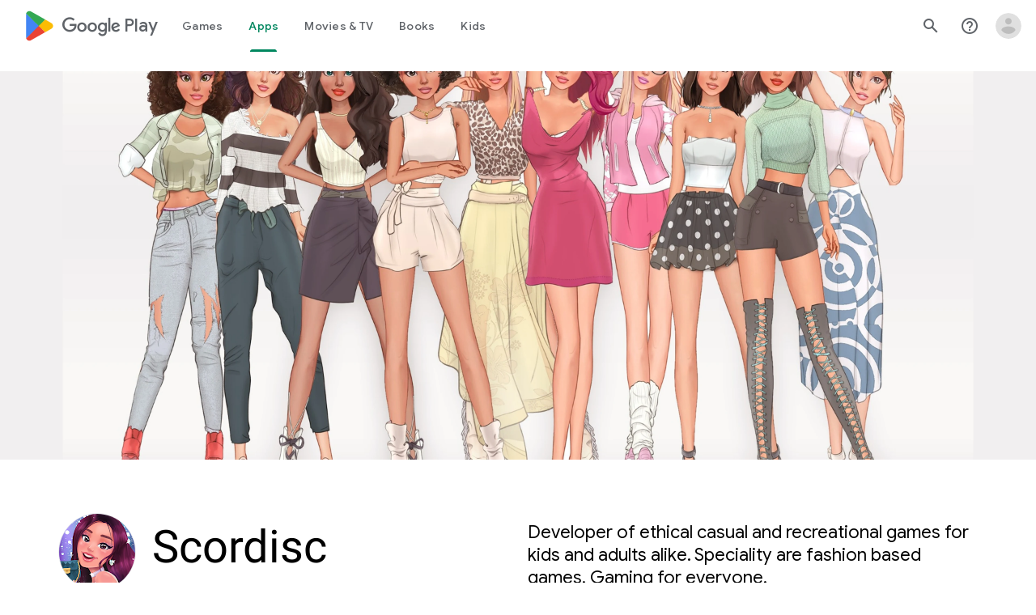

--- FILE ---
content_type: text/javascript; charset=UTF-8
request_url: https://www.gstatic.com/_/boq-play/_/js/k=boq-play.PlayStoreUi.en_US.Zc5i0jgEMnQ.2021.O/ck=boq-play.PlayStoreUi.2YpKdXt9QZg.L.B1.O/am=GxZ3AHveHwAAkmDA74n_sC0/d=1/exm=LEikZe,_b,_tp,byfTOb,lsjVmc/excm=_b,_tp,developerdetailsview/ed=1/wt=2/ujg=1/rs=AB1caFUVDgJlzJawDQBKJkreKMKz_u5psQ/ee=EVNhjf:pw70Gc;EmZ2Bf:zr1jrb;Hs0fpd:jLUKge;JsbNhc:Xd8iUd;K5nYTd:ZDZcre;LBgRLc:SdcwHb;Me32dd:MEeYgc;NJ1rfe:qTnoBf;NPKaK:SdcwHb;NSEoX:lazG7b;Pjplud:EEDORb;QGR0gd:Mlhmy;Rdd4dc:WXw8B;SNUn3:ZwDk9d;ScI3Yc:e7Hzgb;Uvc8o:VDovNc;YIZmRd:A1yn5d;a56pNe:JEfCwb;cEt90b:ws9Tlc;d0xV3b:KoEHyd;dIoSBb:SpsfSb;dowIGb:ebZ3mb;eBAeSb:zbML3c;iFQyKf:QIhFr;ikbPFc:UfnShf;lOO0Vd:OTA3Ae;nAu0tf:z5Gxfe;oGtAuc:sOXFj;pXdRYb:MdUzUe;qQEoOc:KUM7Z;qafBPd:yDVVkb;qddgKe:xQtZb;sgjhQc:bQAegc;wR5FRb:O1Gjze;wZnI8b:Oh9t6d;xqZiqf:BBI74;yEQyxe:TLjaTd;yxTchf:KUM7Z;zxnPse:GkRiKb/dti=1/m=ws9Tlc,O6y8ed,aW3pY,GkRiKb,e5qFLc,IZT63,pw70Gc,n73qwf,UUJqVe,KUM7Z,O1Gjze,xUdipf,ZDZcre,OTA3Ae,ZwDk9d,RyvaUb,WO9ee,mI3LFb,m9oV,z5Gxfe,ArluEf,IcVnM,fPcQoe,TSrO,LCkxpb,PrPYRd,MpJwZc,NwH0H,V3dDOb,lazG7b,XVMNvd,pYCIec,QIhFr,xQtZb,lwddkf,gychg,w9hDv,RMhBfe,SdcwHb,EFQ78c,Ulmmrd,A7fCU,mdR7q,hc6Ubd,JNoxi,MI6k7c,kjKdXe,BVgquf,SpsfSb,hKSk3e,Z5uLle,BBI74,MdUzUe,zbML3c,zr1jrb,Uas9Hd,pjICDe
body_size: 239894
content:
"use strict";_F_installCss(".EDId0c{position:relative}.nhh4Ic{position:absolute;left:0;right:0;top:0;z-index:1;pointer-events:none}.nhh4Ic[data-state=snapping],.nhh4Ic[data-state=cancelled]{transition:transform .2s}.MGUFnf{display:block;width:28px;height:28px;padding:15px;margin:0 auto;transform:scale(.7);background-color:#fafafa;border:1px solid #e0e0e0;border-radius:50%;box-shadow:0 2px 2px 0 rgba(0,0,0,.2);transition:opacity .4s}.nhh4Ic[data-state=resting] .MGUFnf,.nhh4Ic[data-state=cooldown] .MGUFnf{transform:scale(0);transition:transform .15s}.nhh4Ic .LLCa0e{stroke-width:3.6px}.nhh4Ic .LLCa0e{transform:translateZ(1px)}.nhh4Ic[data-past-threshold=false] .LLCa0e{opacity:.3}.rOhAxb{fill:#4285f4;stroke:#4285f4}.A6UUqe{display:none;stroke-width:3px}.A6UUqe,.tbcVO{width:28px;height:28px}.bQ7oke{position:absolute;width:0;height:0;overflow:hidden}.A6UUqe.qs41qe{animation-name:quantumWizSpinnerRotate;animation-duration:1568.63ms;animation-iteration-count:infinite;animation-timing-function:linear}.A6UUqe.qs41qe,.A6UUqe.SdoWjb{display:inline-block}.A6UUqe.qs41qe .ceIWpc{stroke:none;fill:none}.A6UUqe.sf4e6b .qjUCkf{stroke-width:0}.qjUCkf{transition:stroke-width .4s;transform-origin:14px 14px;stroke-dasharray:58.9 58.9;stroke-dashoffset:58.9;fill:none;transform:rotate(0deg)}.A6UUqe.SdoWjb .qjUCkf{transition-duration:0}.A6UUqe.iPwZeb .qjUCkf{animation-delay:-466ms,-466ms,-466ms}.A6UUqe.qs41qe .qjUCkf{animation-name:quantumWizSpinnerFillUnfill,quantumWizSpinnerRot,quantumWizSpinnerColors;animation-duration:1333ms,5332ms,5332ms;animation-iteration-count:infinite,infinite,infinite;animation-timing-function:cubic-bezier(.4,0,.2,1),steps(4),linear;animation-fill-mode:forwards}@keyframes quantumWizSpinnerRotate{from{transform:rotate(0deg)}to{transform:rotate(1turn)}}@keyframes quantumWizSpinnerFillUnfill{from{stroke-dashoffset:58.8}50%{stroke-dashoffset:0}to{stroke-dashoffset:-58.4}}@keyframes quantumWizSpinnerRot{from{transform:rotate(0deg)}to{transform:rotate(-1turn)}}@keyframes quantumWizSpinnerColors{0%{stroke:#4285f4}18%{stroke:#4285f4}25%{stroke:#db4437}43%{stroke:#db4437}50%{stroke:#f4b400}68%{stroke:#f4b400}75%{stroke:#0f9d58}93%{stroke:#0f9d58}100%{stroke:#4285f4}}:root{--boq-chrometransition-background:#eee;--boq-chrometransition-active-background-opacity:0.8}.KL4X6e{background:var(--boq-chrometransition-background);bottom:0;left:0;opacity:0;position:absolute;right:0;top:0}.TuA45b{opacity:var(--boq-chrometransition-active-background-opacity)}.EmVfjc{display:inline-block;position:relative;width:28px;height:28px}.Cg7hO{position:absolute;width:0;height:0;overflow:hidden}.xu46lf{width:100%;height:100%}.EmVfjc.qs41qe .xu46lf{animation:spinner-container-rotate 1568ms linear infinite}.ir3uv{position:absolute;width:100%;height:100%;opacity:0}.uWlRce{border-color:#4285f4}.GFoASc{border-color:#db4437}.WpeOqd{border-color:#f4b400}.rHV3jf{border-color:#0f9d58}.EmVfjc.qs41qe .ir3uv.uWlRce{animation:spinner-fill-unfill-rotate 5332ms cubic-bezier(.4,0,.2,1) infinite both,spinner-blue-fade-in-out 5332ms cubic-bezier(.4,0,.2,1) infinite both}.EmVfjc.qs41qe .ir3uv.GFoASc{animation:spinner-fill-unfill-rotate 5332ms cubic-bezier(.4,0,.2,1) infinite both,spinner-red-fade-in-out 5332ms cubic-bezier(.4,0,.2,1) infinite both}.EmVfjc.qs41qe .ir3uv.WpeOqd{animation:spinner-fill-unfill-rotate 5332ms cubic-bezier(.4,0,.2,1) infinite both,spinner-yellow-fade-in-out 5332ms cubic-bezier(.4,0,.2,1) infinite both}.EmVfjc.qs41qe .ir3uv.rHV3jf{animation:spinner-fill-unfill-rotate 5332ms cubic-bezier(.4,0,.2,1) infinite both,spinner-green-fade-in-out 5332ms cubic-bezier(.4,0,.2,1) infinite both}.HBnAAc{position:absolute;box-sizing:border-box;top:0;left:45%;width:10%;height:100%;overflow:hidden;border-color:inherit}.HBnAAc .X6jHbb{width:1000%;left:-450%}.xq3j6{display:inline-block;position:relative;width:50%;height:100%;overflow:hidden;border-color:inherit}.xq3j6 .X6jHbb{width:200%}.X6jHbb{position:absolute;top:0;right:0;bottom:0;left:0;box-sizing:border-box;height:100%;border-width:3px;border-style:solid;border-color:inherit;border-bottom-color:transparent;border-radius:50%;animation:none}.xq3j6.ERcjC .X6jHbb{border-right-color:transparent;transform:rotate(129deg)}.xq3j6.dj3yTd .X6jHbb{left:-100%;border-left-color:transparent;transform:rotate(-129deg)}.EmVfjc.qs41qe .xq3j6.ERcjC .X6jHbb{animation:spinner-left-spin 1333ms cubic-bezier(.4,0,.2,1) infinite both}.EmVfjc.qs41qe .xq3j6.dj3yTd .X6jHbb{animation:spinner-right-spin 1333ms cubic-bezier(.4,0,.2,1) infinite both}.EmVfjc.sf4e6b .xu46lf{animation:spinner-container-rotate 1568ms linear infinite,spinner-fade-out .4s cubic-bezier(.4,0,.2,1)}@keyframes spinner-container-rotate{to{transform:rotate(1turn)}}@keyframes spinner-fill-unfill-rotate{12.5%{transform:rotate(135deg)}25%{transform:rotate(270deg)}37.5%{transform:rotate(405deg)}50%{transform:rotate(540deg)}62.5%{transform:rotate(675deg)}75%{transform:rotate(810deg)}87.5%{transform:rotate(945deg)}to{transform:rotate(3turn)}}@keyframes spinner-blue-fade-in-out{from{opacity:.99}25%{opacity:.99}26%{opacity:0}89%{opacity:0}90%{opacity:.99}100%{opacity:.99}}@keyframes spinner-red-fade-in-out{from{opacity:0}15%{opacity:0}25%{opacity:.99}50%{opacity:.99}51%{opacity:0}}@keyframes spinner-yellow-fade-in-out{from{opacity:0}40%{opacity:0}50%{opacity:.99}75%{opacity:.99}76%{opacity:0}}@keyframes spinner-green-fade-in-out{from{opacity:0}65%{opacity:0}75%{opacity:.99}90%{opacity:.99}100%{opacity:0}}@keyframes spinner-left-spin{from{transform:rotate(130deg)}50%{transform:rotate(-5deg)}to{transform:rotate(130deg)}}@keyframes spinner-right-spin{from{transform:rotate(-130deg)}50%{transform:rotate(5deg)}to{transform:rotate(-130deg)}}@keyframes spinner-fade-out{from{opacity:.99}to{opacity:0}}.Fx1lse{text-align:center}.k8Lt0 .jy7Abe{position:absolute;left:50%;top:50%;transform:translate(-50%,-50%)}.PFAhAf{margin-top:5px;text-align:center}.XB8VBc{margin-left:8px}.p49u4b{margin-left:24px;margin-right:24px;margin-left:8px;margin-top:40px}@media screen and (min-width:600px){.p49u4b{margin-left:48px;margin-right:48px}}@media screen and (min-width:1280px){.p49u4b{margin-left:72px;margin-right:72px}}@media screen and (min-width:1440px){.p49u4b{margin-left:auto;margin-right:auto;max-width:1296px}}.mzy8ae .zmkQFc{font-size:18px;line-height:24px;margin-left:12px}sentinel{}");
this.default_PlayStoreUi=this.default_PlayStoreUi||{};(function(_){var window=this;
try{
var Gqa;_.Lo=function(a){return new Gqa(a[0].toLowerCase())};_.Mo=async function(a,b){_.We(a);a[_.Re]||_.yda(a);if(a.Bi&&!a[_.Re])return Promise.resolve(_.Xe(a,b));const c=await new Promise((d,e)=>{a[_.Re](d,e)});return _.Kda(c,_.Qe(a),b?.optional)};_.No=function(a,b){_.We(a);const c=new _.$e;if(a[_.Re]){let e=null;return()=>e?e:e=_.Ve(c,()=>_.Mo(a,b))}let d=null;return()=>d?d:d=_.Ve(c,()=>_.Xe(a,b))};
_.Oo=function(a,b,c,d){if(a.length===0)throw Error("d");a=a.map(f=>{if(f instanceof Gqa)f=f.H;else throw Error("d");return f});const e=c.toLowerCase();if(a.every(f=>e.indexOf(f)!==0))throw Error("ma`"+c);b.setAttribute(c,d)};_.Po=function(a,b){b=_.qda(b.vI());try{const c=_.ze(a),d=new a;c&&_.Wea(c,d);return d}finally{_.Ce(b)}};_.Hqa=function(a){return _.ch(a)?a.getAttribute("jsname")==="coFSxe":!1};
_.Qo=function(a,b){b.id||(b.id="ow"+_.Xh(b));a.setAttribute("jsowner",b.id);a.__owner=b;var c=_.$l(b,_.Hqa);c&&(_.ah.has(c)||_.ah.set(c,[]),_.ah.get(c).push(a));(c=_.kh.get(b))||_.kh.set(b,c=[]);c.includes(a)||c.push(a);b.setAttribute("__IS_OWNER",!0)};_.sga.prototype.mt=_.t(25,function(a){return this.ki(a)});_.qn.prototype.Hd=_.t(24,function(){return this.toggle(!1)});_.qn.prototype.Tc=_.t(21,function(a){return this.hf(function(b){_.Zl(b,a)})});_.Ro=function(a){return a.H.slice()};
_.So=function(a,b){const c=[];a.hf(function(d){(d=d.querySelector(b))&&c.push(d)});return new _.qn(c)};_.To=function(a){return a instanceof _.qn?a.el():a};Gqa=class{constructor(a){this.H=a}toString(){return this.H}};_.Uo=function(a){return(a.ownerDocument.compareDocumentPosition(a)&16)==16};_.Vo=function(a){try{const b=a&&a.activeElement;return b&&b.nodeName?b:null}catch(b){return null}};_.Wo=function(a){return a instanceof _.rn?a:new _.rn(_.To(a))};
var wva,Ava,Bva,Cva,Eva,Fva,Iva,Jva,ts,Kva,Lva,yva,zva,Dva,qs,ps,xva;wva=function(a,b,c,d){const e=c.H;a[b]=d?(f,g,h)=>e(f,g,h,d):e};
Ava=function(a,b,c,d){var e=this[ps];const f=this[xva],g=_.gd(void 0,e.XG),h=_.bd(a);if(h){var k=!1,m=e.QQ;if(m){e=(n,q,r)=>{if(r.length!==0)if(m[q])for(const w of r){n=yva(w);try{k=!0,f(g,n)}finally{zva(n)}}else d?.(a,q,r)};if(b==null)_.cd(h,e);else if(h!=null){const n=h[b];n&&e(h,b,n)}if(k){let n=a[_.Tb]|0;if(n&2&&n&2048&&!c?.Oda)throw Error();const q=_.fc(n),r=(w,y)=>{if(_.vd(a,w,q)!=null)switch(c?.bta){case 1:return;default:throw Error();}y!=null&&(n=_.qd(a,n,w,y,q));delete h[w]};b==null?_.oba(g,
g[_.Tb]|0,(w,y)=>{r(w,y)}):r(b,_.vd(g,b,q))}}}};Bva=function(a,b,c,d,e){const f=c.H;let g,h;a[b]=(k,m,n)=>f(k,m,n,h||(h=_.Md(ps,wva,Bva,d).XG),g||(g=Cva(d)),e)};
Cva=function(a){let b=a[xva];if(b!=null)return b;const c=_.Md(ps,wva,Bva,a);b=c.e0?(d,e)=>(0,_.Eca)(d,e,c):(d,e)=>{for(;Dva(e)&&e.O!=4;){var f=e.ka,g=c[f];if(g==null){var h=c.QQ;h&&(h=h[f])&&(h=Eva(h),h!=null&&(g=c[f]=h))}if(g==null||!g(e,d,f)){h=e;g=h.na;qs(h);if(h.bZ)var k=void 0;else k=h.H.H-g,h.H.H=g,k=_.Via(h.H,k);g=void 0;h=d;k&&((g=h[_.ad]??(h[_.ad]=new _.aca))[f]??(g[f]=[])).push(k)}}if(d=_.bd(d))d.TU=c.z6[_.mja];return!0};a[xva]=b;a[_.mja]=Ava.bind(a);return b};
Eva=function(a){a=_.Ica(a);const b=a[0].H;if(a=a[1]){const c=Cva(a),d=_.Md(ps,wva,Bva,a).XG;return(e,f,g)=>b(e,f,g,d,c)}return b};_.rs=function(a,b){return(c,d)=>{{const f={eW:!0};d&&Object.assign(f,d);c=yva(c,void 0,void 0,f);try{const g=new a,h=g.Le;Cva(b)(h,c);var e=g}finally{zva(c)}}return e}};_.ss=function(a,b){b=_.Ma(b);b!==void 0&&(a.href=b)};Fva=function(){let a=null;try{a=_.aa.localStorage||null}catch(b){}_.Mh.call(this,a)};
_.Gva=function(a){const b=new Fva;return _.qpa(b)?a?new _.Nh(b,a):b:null};_.Hva=function(a){if(a instanceof _.Dk)return a.Tr();if(a instanceof _.ue||(a=_.bf.Jb().Tr(a)))return a};
Iva=class{constructor(a,b,c,d){this.O=null;this.qa=!1;this.wa=null;this.H=this.ka=this.na=0;this.init(a,b,c,d)}init(a,b,c,{dP:d=!1,eW:e=!1}={}){this.dP=d;this.eW=e;a&&(a=_.wca(a,this.eW),this.O=a.buffer,this.qa=a.Fv,this.wa=null,this.na=b||0,this.ka=c!==void 0?this.na+c:this.O.length,this.H=this.na)}clear(){this.O=null;this.qa=!1;this.wa=null;this.H=this.ka=this.na=0;this.dP=!1}Xu(){if(this.qa)throw Error();return this.O}reset(){this.H=this.na}};Jva=[];ts=[];Kva=function(a,{bZ:b=!1}={}){a.bZ=b};
Lva=class{constructor(a,b,c,d){if(Jva.length){const e=Jva.pop();e.init(a,b,c,d);a=e}else a=new Iva(a,b,c,d);this.H=a;this.na=this.H.H;this.O=this.ka=-1;Kva(this,d)}Xu(){return this.H.Xu()}reset(){this.H.reset();this.na=this.H.H;this.O=this.ka=-1}};yva=function(a,b,c,d){if(ts.length){const e=ts.pop();Kva(e,d);e.H.init(a,b,c,d);return e}return new Lva(a,b,c,d)};zva=function(a){a.H.clear();a.ka=-1;a.O=-1;ts.length<100&&ts.push(a)};
Dva=function(a){var b=a.H;if(b.H==b.ka)return!1;a.na=a.H.H;var c=_.ge(a.H)>>>0;b=c>>>3;c&=7;if(!(c>=0&&c<=5))throw Error();if(b<1)throw Error();a.ka=b;a.O=c;return!0};qs=function(a){switch(a.O){case 0:a.O!=0?qs(a):_.Sia(a.H);break;case 1:a=a.H;_.Tj(a,a.H+8);break;case 2:if(a.O!=2)qs(a);else{var b=_.ge(a.H)>>>0;a=a.H;_.Tj(a,a.H+b)}break;case 5:a=a.H;_.Tj(a,a.H+4);break;case 3:b=a.ka;do{if(!Dva(a))throw Error();if(a.O==4){if(a.ka!=b)throw Error();break}qs(a)}while(1);break;default:throw Error();}};
ps=Symbol();xva=Symbol();_.us=function(a,b,c){if(!b&&!c)return null;const d=b?String(b).toUpperCase():null;return _.$l(a,function(e){return(!d||e.nodeName==d)&&(!c||typeof e.className==="string"&&_.oa(e.className.split(/\s+/),c))},!0)};_.vs=function(a){if(_.jn(a,"display")!="none")return _.yna(a);const b=a.style,c=b.display,d=b.visibility,e=b.position;b.visibility="hidden";b.position="absolute";b.display="inline";a=_.yna(a);b.display=c;b.position=e;b.visibility=d;return a};_.ws=function(a){return _.vs(a)};
_.Yh(Fva,_.Mh);var Mva=function(a){const b=_.gb(a).map(c=>_.Hva(c)).filter(c=>c instanceof _.ue);_.Ck(_.bf.Jb(),b);return _.fb(a,c=>c instanceof _.ue?_.Ze(_.cf(c)):_.Ze(c))};_.Ae({service:function(a,b){return Mva(b)}},!0);
var Awa,Bwa,Cwa,Dwa,Ewa,Fwa,Gwa;_.Ds=function(a,b){_.Fh(a);_.we.has(a.toString());b&&_.we.has(b.toString())};Awa=/&/g;Bwa=/</g;Cwa=/>/g;Dwa=/"/g;Ewa=/'/g;Fwa=/\x00/g;Gwa=/[\x00&<>"']/;
_.Es=function(a,b,c){b||(b={});c=c||window;let d;d=_.Ha(a)?a:_.La(typeof a.href!="undefined"?a.href:String(a));var e=self.crossOriginIsolated!==void 0,f="strict-origin-when-cross-origin";window.Request&&(f=(new Request("/")).referrerPolicy);var g=b.noreferrer;if(e&&g&&f==="unsafe-url")throw Error("Ya");f=g&&!e;a=b.target||a.target;g=[];let h=[],k=!1;for(var m in b){const n=b[m];switch(m){case "width":case "height":case "top":case "left":g.push(m+"="+n);break;case "target":break;case "noopener":case "noreferrer":n?
h.push(m):(k=!0,h.push(m+"=false"));break;case "attributionsrc":g.push(m+(n?"="+n:""));break;default:g.push(m+"="+(n?1:0))}}m=a!==void 0&&!["_blank","_self","_top","_parent",""].includes(a);m=_.Ab()&&m;_.qia&&e&&g.length===0&&h.length>0&&!m&&!k?(h.length===2&&(h=["noreferrer"]),_.kf(c,d,a,h[0])):(e=g.join(","),_.Ib()&&c.navigator&&c.navigator.standalone&&a&&a!="_self"?(e=_.Vl("A"),_.jf(e,d),e.target=a,f&&(e.rel="noreferrer"),((b=b.attributionsrc)||b==="")&&e.setAttribute("attributionsrc",b),b=document.createEvent("MouseEvent"),
b.initMouseEvent("click",!0,!0,c,1),e.dispatchEvent(b)):f?(c=_.kf(c,"",a,e),b=_.Ja(d),c&&(c.opener=null,b===""&&(b="javascript:''"),Gwa.test(b)&&(b.indexOf("&")!=-1&&(b=b.replace(Awa,"&amp;")),b.indexOf("<")!=-1&&(b=b.replace(Bwa,"&lt;")),b.indexOf(">")!=-1&&(b=b.replace(Cwa,"&gt;")),b.indexOf('"')!=-1&&(b=b.replace(Dwa,"&quot;")),b.indexOf("'")!=-1&&(b=b.replace(Ewa,"&#39;")),b.indexOf("\x00")!=-1&&(b=b.replace(Fwa,"&#0;"))),b=_.Ba('<meta name="referrer" content="no-referrer"><meta http-equiv="refresh" content="0; url='+
b+'">'),(c=c.document)&&c.write&&(c.write(_.Ca(b)),c.close()))):((c=_.kf(c,d,a,e))&&b.noopener&&(c.opener=null),c&&b.noreferrer&&(c.opener=null)))};
var Hwa,Iwa,Jwa,Kwa,Fs,Lwa,Nwa,Owa,Swa,Uwa,Vwa,Wwa,Xwa,Twa,Rwa,Pwa,Ywa,Ls,Qwa;Hwa=function(a){try{return new URL(a,window.document.baseURI)}catch(b){return new URL("about:invalid")}};Iwa=function(a,b){const c=b.createRange();c.selectNode(b.body);a=_.Ba(a);return c.createContextualFragment(_.Ca(a))};Jwa=function(a){a=a.nodeName;return typeof a==="string"?a:"FORM"};Kwa=function(a){a=a.nodeType;return a===1||typeof a!=="number"};Fs=function(a,b,c){a.setAttribute(b,c)};
Lwa=function(a){return a.Uk.map(b=>{const c=b.wQ;return`${b.url}${c?` ${c}`:""}`}).join(" , ")};_.Mwa=function(a){if(a==null)return a;if(typeof a==="bigint")return a>=0&&(0,_.Oc)(a)?a=Number(a):(a=(0,_.Nc)(64,a),a=(0,_.Oc)(a)?Number(a):String(a)),a;if(_.xc(a))return typeof a==="number"?_.Lc(a):_.Mc(a)};_.Gs=function(a,b,c){_.ih(a,b,c)};_.Hs=function(a,...b){const c=[a[0]];for(let d=0;d<b.length;d++)c.push(String(b[d])),c.push(a[d+1]);return _.Ga(c.join(""))};
_.Is=function(a){const b=[];for(let c=0;c<arguments.length;c++){const d=arguments[c];if(Array.isArray(d))for(let e=0;e<d.length;e+=8192){const f=_.Is.apply(null,_.caa(d,e,e+8192));for(let g=0;g<f.length;g++)b.push(f[g])}else b.push(d)}return b};_.Js=function(a,b,c,d){d&&(c=c.bind(d));let e;return e=_.fh(a,b,function(f){_.gh(e);return c(f)},null)};Nwa=function(a){return(a=_.Hva(a))?_.Ak(_.Gf.Jb(),a):void 0};Owa=function(a,b){a&&_.bf.Jb().register(a,b)};
Swa=function(a){var b=_.Ke();const c=Nwa(a);if((typeof a!=="function"||_.Se(a))&&!c)return _.Ye("Service key must be a ServiceId, InjectionKey, or Service constructor that is registered.");a=c?.toString()??a;var d=Pwa(a);if(d)return d;let e,f;d=new _.Me((g,h)=>{e=g;f=h});!Qwa.has(a)&&Rwa(a,d);(typeof a==="string"?_.af(_.bf.Jb(),c):_.ff(a)).flatMap(g=>_.Se(g)?_.yg(c,g,new _.Gm(b,g)):_.ff(_.Po(g,new _.Gm(b,g)))).zi(e,f);return d};
_.Ks=function(a,b){Owa(a,b);b[_.Re]=(c,d)=>{Swa(b).zi(c,d)};b.description="Constructor: "+String(a)};_.Ms=function(a,b){b&&_.bf.Jb().register(b,a);a.Bi=_.Ge("root",()=>{var c=_.Ke();var d=Nwa(a);if(typeof a==="function"&&_.Se(a))throw Error("lc`"+_.Qe(a));d=d?.toString()??a;var e=Ls.O.get(d);if(e)d=e;else{e=typeof a==="function"?a:_.Gja(_.bf.Jb(),a.Tr());if(!e)throw Error("mc`"+a);c=_.Po(e,new _.Gm(c,e));Qwa.has(d)||(e=Ls,Twa(e,d),e.O.set(d,c));d=c}return d},b||a)};
Uwa=["data:","http:","https:","mailto:","ftp:"];Vwa=function(a,b,c){c=a.H.get(c);return c?.has(b)?c.get(b):a.na.has(b)?{Em:1}:(c=a.qa.get(b))?c:a.O&&[...a.O].some(d=>b.indexOf(d)===0)?{Em:1}:{Em:0}};
Wwa=function(a,b,c){const d=Jwa(b);c=c.createElement(d);b=b.attributes;for(const {name:h,value:k}of b){var e=Vwa(a.ka,h,d),f;a:{if(f=e.conditions)for(const [m,n]of f){f=n;var g=b.getNamedItem(m)?.value;if(g&&!f.has(g)){f=!1;break a}}f=!0}if(f)switch(e.Em){case 1:Fs(c,h,k);break;case 2:throw Error();case 3:Fs(c,h,k.toLowerCase());break;case 4:a.na?(e=a.na(k),Fs(c,h,e)):Fs(c,h,k);break;case 5:a.H?(e={type:2,attributeName:h,nZ:d},f=Hwa(k),(e=a.H(f,e))&&Fs(c,h,e.toString())):Fs(c,h,k);break;case 6:if(a.H){e=
{type:2,attributeName:h,nZ:d};f=[];for(const m of k.split(",")){const [n,q]=m.trim().split(/\s+/,2);f.push({url:n,wQ:q})}g=f;f={Uk:[]};for(const m of g)g=Hwa(m.url),(g=a.H(g,e))&&f.Uk.push({url:g.toString(),wQ:m.wQ});Fs(c,h,Lwa(f))}else Fs(c,h,k);break;case 7:e=k;if(a.O){e={type:2,attributeName:h,nZ:d};f=Hwa(k);e=a.O(f,e);if(e===null)break;e=e.toString()}a:{g=void 0;f=e;try{g=new URL(f)}catch(m){f="https:";break a}f=g.protocol}e=f!==void 0&&Uwa.indexOf(f.toLowerCase())!==-1?e:"about:invalid#zClosurez";
Fs(c,h,e)}}return c};
Xwa=function(a,b,c){b=Iwa(b,c);b=document.createTreeWalker(b,5,g=>{if(g.nodeType===3)g=1;else if(Kwa(g))if(g=Jwa(g),g===null)g=2;else{var h=a.ka;g=g!=="FORM"&&(h.ka.has(g)||h.H.has(g))?1:2}else g=2;return g});var d=b.nextNode();const e=c.createDocumentFragment();let f=e;for(;d!==null;){let g;if(d.nodeType===3)a.qa&&f.nodeName==="STYLE"?(d=a.qa(d.data),g=document.createTextNode(d)):g=document.createTextNode(d.data);else if(Kwa(d))g=Wwa(a,d,c);else throw Error("d");f.appendChild(g);if(d=b.firstChild())f=
g;else for(;!(d=b.nextSibling())&&(d=b.parentNode());)f=f.parentNode}return e};_.qn.prototype.sE=_.t(23,function(a){(new _.qn([a])).append(this);return this});_.Ml.prototype.jx=_.t(15,function(a,b,c){return _.sla(this.H,arguments)});_.ii.prototype.iq=_.t(0,function(a){var b=document.implementation.createHTMLDocument("");a=Xwa(this,a,b);b=b.body;b.appendChild(a);b=(new XMLSerializer).serializeToString(b);b=b.slice(b.indexOf(">")+1,b.lastIndexOf("</"));return _.Ba(b)});
_.Ns=function(a,b){return _.So(a,'[jsname="'+b+'"]')};_.Ps=class extends _.Im{static Na(){return{}}wf(a){_.Hm(this,a)}};Twa=function(a,b){a.O.has(b);a.H.has(b)};Rwa=function(a,b){var c=Ls;Twa(c,a);c.H.set(a,b);b.zi(d=>{c.O.set(a,d);c.H.delete(a)},d=>{d instanceof _.loa&&c.H.get(a)===b&&c.H.delete(a)})};Pwa=function(a){var b=Ls;const c=b.O.get(a);if(!Qwa.has(a))return c?_.ff(c):b.H.get(a)};
Ywa=class{constructor(){this.O=new Map;this.H=new Map}dispose(a){if(a){for(const b of[...this.O.values()].reverse())b?.dispose&&b.dispose();for(const b of[...this.H.values()].reverse())b.map(c=>{c?.dispose&&c.dispose()})}this.O.clear();this.H.clear()}};Ls=new Ywa;Qwa=new Set;
_.Ds(_.tl,_.sl);
_.u("ws9Tlc");
var NQa=class{constructor(){this.H=window}get(){return this.H}O(){return this.H.document}find(a){return(new _.rn(this.H.document.documentElement)).find(a)}};_.Ms(NQa,_.sl);
_.v();
var wxa;_.ct=function(a){_.Of.call(this);this.O=a||window;this.ka=_.bl(this.O,"resize",this.na,!1,this);this.H=_.Pl(this.O)};_.Yh(_.ct,_.Of);_.xxa=function(a){a=a||window;const b=_.Xh(a);return wxa[b]=wxa[b]||new _.ct(a)};wxa={};_.ct.prototype.Gc=function(){_.ct.Jf.Gc.call(this);this.ka&&(_.fl(this.ka),this.ka=null);this.H=this.O=null};_.ct.prototype.na=function(){const a=_.Pl(this.O);_.Ll(a,this.H)||(this.H=a,this.dispatchEvent("resize"))};
_.u("n73qwf");
var dt;dt=function(a){_.Of.call(this);this.ka=a?a.getWindow():window;this.wa=this.ka.devicePixelRatio>=1.5?2:1;this.O=(0,_.ab)(this.Ba,this);this.na=null;(this.H=this.ka.matchMedia?this.ka.matchMedia("(min-resolution: 1.5dppx), (-webkit-min-device-pixel-ratio: 1.5)"):null)&&typeof this.H.addListener!=="function"&&typeof this.H.addEventListener!=="function"&&(this.H=null)};
_.et=function(a,b){_.Sa.call(this);this.qa=a;if(b){if(this.ka)throw Error("uc");this.ka=b;this.O=_.Wg(b);this.H=new _.ct(_.Sl(b));this.H.Eb=this.qa.qa;this.na=new dt(this.O);this.na.start()}};_.Yh(dt,_.Of);dt.prototype.start=function(){this.H&&(typeof this.H.addEventListener==="function"?(this.H.addEventListener("change",this.O),this.na=()=>{this.H.removeEventListener("change",this.O)}):(this.H.addListener(this.O),this.na=()=>{this.H.removeListener(this.O)}))};
dt.prototype.Ba=function(){const a=this.ka.devicePixelRatio>=1.5?2:1;this.wa!=a&&(this.wa=a,this.dispatchEvent("l"))};dt.prototype.Gc=function(){this.na&&this.na();dt.Jf.Gc.call(this)};_.Yh(_.et,_.Sa);_.et.prototype.ee=function(){return this.ka};_.et.prototype.Dq=function(){return this.O};_.et.prototype.Gc=function(){this.O=this.ka=null;this.H&&(this.H.dispose(),this.H=null);_.da(this.na);this.na=null};_.ye(_.Dl,_.et);_.$a().ek(function(a){const b=new _.et(a,document);_.An(a,_.Dl,b)});
_.v();
_.eza=function(){const a=_.Ke();if(!a)throw Error("Lc");return a};_.fza=function(a){if(a instanceof _.ue)return a;const b=_.ze(a);if(!b)throw Error("Mc`"+_.Qe(a));return b};_.St=function(a){const b=_.fza(a);return{Bi:_.Ge(null,()=>_.eza().get(b),a)}};
_.qO=function(a,b,c){Array.isArray(c)&&(c=c.join(" "));const d="aria-"+b;c===""||c==void 0?(Zwb||(Zwb={atomic:!1,autocomplete:"none",dropeffect:"none",haspopup:!1,live:"off",multiline:!1,multiselectable:!1,orientation:"vertical",readonly:!1,relevant:"additions text",required:!1,sort:"none",busy:!1,disabled:!1,hidden:!1,invalid:"false"}),c=Zwb,b in c?a.setAttribute(d,c[b]):a.removeAttribute(d)):a.setAttribute(d,c)};_.$wb=function(a){return new _.yh(a.left,a.top,a.right-a.left,a.bottom-a.top)};
_.axb=function(a,b){b=b||_.Ql(document);var c=b||_.Ql(document);var d=_.ln(a),e=_.ln(c),f=_.Ana(c);let g;c==_.Ql(document)?(g=d.x-c.scrollLeft,d=d.y-c.scrollTop):(g=d.x-e.x-f.left,d=d.y-e.y-f.top);a=_.yna(a);e=c.clientHeight-a.height;f=c.scrollLeft;let h=c.scrollTop;f+=Math.min(g,Math.max(g-(c.clientWidth-a.width),0));h+=Math.min(d,Math.max(d-e,0));c=new _.gg(f,h);b.scrollLeft=c.x;b.scrollTop=c.y};var Zwb;
_.rO=function(a,b,c){_.Sa.call(this);this.Fa=c!=null?(0,_.ab)(a,c):a;this.Ba=b;this.wa=(0,_.ab)(this.i4,this);this.O=!1;this.ka=0;this.na=this.H=null;this.qa=[]};_.Yh(_.rO,_.Sa);_.l=_.rO.prototype;_.l.RW=function(a){this.qa=arguments;this.O=!1;this.H?this.na=_.Pf()+this.Ba:this.H=_.gl(this.wa,this.Ba)};_.l.stop=function(){this.H&&(_.hl(this.H),this.H=null);this.na=null;this.O=!1;this.qa=[]};_.l.pause=function(){++this.ka};
_.l.resume=function(){this.ka&&(--this.ka,!this.ka&&this.O&&(this.O=!1,this.Fa.apply(null,this.qa)))};_.l.Gc=function(){this.stop();_.rO.Jf.Gc.call(this)};_.l.i4=function(){this.H&&(_.hl(this.H),this.H=null);this.na?(this.H=_.gl(this.wa,this.na-_.Pf()),this.na=null):this.ka?this.O=!0:(this.O=!1,this.Fa.apply(null,this.qa))};
_.u("O6y8ed");
var bxb=function(a){_.Sa.call(this);this.H=a||_.Wg();this.O={};this.ka={}},dxb;_.Yh(bxb,_.Sa);bxb.prototype.Gc=function(){_.db(this.O,this.H.removeNode,this.H);this.ka=this.H=this.O=null;bxb.Jf.Gc.call(this)};dxb=function(a,b,c){c=c||"polite";const d=_.cxb(a,c);var e=a.ka[c];e=e&&e===b?b+"\u00a0":b;b&&(a.ka[c]=e);_.Zl(d,e)};
_.cxb=function(a,b){let c=a.O[b];if(c)return c.removeAttribute("aria-hidden"),c;c=_.Xg(a.H,"DIV");c.id=`goog-lr-${_.Xh(c)}`;c.style.position="absolute";c.style.top="-1000px";c.style.height="1px";c.style.overflow="hidden";_.qO(c,"live",b);_.qO(c,"atomic","true");a.H.H.body.appendChild(c);return a.O[b]=c};_.sO=class{constructor(){this.O=new bxb(_.Xe(_.St(_.et)).Dq());this.ka=new _.rO(this.na,2E4,this)}H(a,b){_.gl(function(){dxb(this.O,a,b);this.ka.RW(b)},100,this)}na(a){dxb(this.O,"",a)}};_.Ms(_.sO,_.vl);
_.v();
_.u("cEt90b");
_.zza=function(a,b){for(const c in a)if(a[c]==b)return!0;return!1};_.Aza=function(a){a=a.match(_.qf);return _.of(a[1],null,a[3],a[4])};_.Ut=new _.Ek(_.tl);
_.v();
_.Nu=_.A("L1AAkb");_.xe(_.Nu);
_.fRa=function(a,b){if(a.classList)Array.prototype.forEach.call(b,function(d){_.an(a,d)});else{var c={};Array.prototype.forEach.call(_.Xm(a),function(d){c[d]=!0});Array.prototype.forEach.call(b,function(d){c[d]=!0});b="";for(const d in c)b+=b.length>0?" "+d:d;_.Ym(a,b)}};_.gRa=function(a,b){a.classList?Array.prototype.forEach.call(b,function(c){_.kna(a,c)}):_.Ym(a,Array.prototype.filter.call(_.Xm(a),function(c){return!_.oa(b,c)}).join(" "))};
_.hRa=class{constructor(){this.promise=new Promise((a,b)=>{this.resolve=a;this.reject=b})}};
_.iRa=function(a,b,c,d){let e=0,f=a.length,g;for(;e<f;){const h=e+(f-e>>>1);let k;c?k=b.call(void 0,a[h],h,a):k=b(d,a[h]);k>0?e=h+1:(f=h,g=!k)}return g?e:-e-1};_.yv=function(a,b,c){return _.iRa(a,c||_.daa,!1,b)};_.zv=function(a){return a.H.length==0?null:new _.rn(a.H[a.H.length-1])};_.Av=function(a){_.Vm(a).qa()};_.jRa=1;_.kRa=16;var lRa,Cv,Dv,mRa,nRa,oRa,pRa,qRa,rRa,sRa,uRa,tRa;_.Bv=function(){};lRa=[[],[]];Cv=0;Dv=new Set;mRa=null;nRa=0;oRa=0;pRa=0;_.Ev=0;qRa=0;rRa=function(a,b){this.H=this.O=void 0;this.na=!1;this.ka=window;this.qa=b;this.wa=a};_.l=rRa.prototype;_.l.measure=function(a){this.O=a;return this};_.l.Qb=function(a){this.H=a;return this};_.l.zf=function(){this.na=!0;return this};_.l.window=function(a){this.ka=a;return this};
_.l.Nb=function(){return sRa({measure:this.O,Qb:this.H,kfa:this.wa,window:this.ka,zf:this.na},this.qa)};_.Fv=function(a,b){return new rRa(b?b:_.Bv,a)};
sRa=function(a,b){const c=qRa++,d=Math.max(a.measure?a.measure.length:0,a.Qb?a.Qb.length:0),e={id:c,E0:a.measure,K0:a.Qb,context:b,args:[]};let f=e;return function(){var g=f.Dd!==0;g&&(f=Object.assign({Dd:0},e));b||(f.context=this);f.args=Array.prototype.slice.call(arguments);d>arguments.length&&f.args.push(new a.kfa);g&&(g=Cv,!a.zf||_.Ev==0||a.measure&&_.Ev!=1||(g=(g+1)%2),lRa[g].push(f));return tRa(a.window)}};
uRa=function(a,b){const c={};let d;_.Ev=1;for(var e=0;e<a.length;++e){d=a[e];var f=d.args[d.args.length-1];f&&typeof f==="object"&&(f.now=b);if(d.E0){d.Dd=1;try{d.E0.apply(d.context,d.args)}catch(g){c[e]=!0,_.ca(g)}}}_.Ev=2;for(e=0;e<a.length;++e)if(d=a[e],(f=d.args[d.args.length-1])&&typeof f==="object"&&(f.now=b),!c[e]&&d.K0){d.Dd=2;try{d.K0.apply(d.context,d.args)}catch(g){_.ca(g)}}nRa>0&&b>1&&(a=b-nRa,a<500&&(_.kRa+=a,_.jRa++,a>100&&oRa++,pRa<a&&(pRa=a)));nRa=Dv.size&&b>1?b:0};
tRa=function(a){if(!Dv.has(a)){Dv.size||(mRa=new _.hRa);Dv.add(a);const b=mRa.resolve;a.requestAnimationFrame(c=>{Dv.clear();const d=lRa[Cv];Cv=(Cv+1)%2;try{uRa(d,c)}finally{_.Ev=0,d.length=0}b()})}return mRa.promise};_.Gv=function(a,b){const c=_.Ev;try{return _.Ev=2,a.apply(b)}finally{_.Ev=c}};
_.rsb=function(a,b,c){let d;b instanceof _.gg?(d=b.x,b=b.y):(d=b,b=c);a.style.left=_.on(d,!1);a.style.top=_.on(b,!1)};_.ssb=function(a){if(a>=48&&a<=57||a>=96&&a<=106||a>=65&&a<=90||_.vh&&a==0)return!0;switch(a){case 32:case 43:case 63:case 64:case 107:case 109:case 110:case 111:case 186:case 59:case 189:case 187:case 61:case 188:case 190:case 191:case 192:case 222:case 219:case 220:case 221:case 163:case 58:return!0;case 173:case 171:return _.wh;default:return!1}};
_.fN=!1;
_.u("L1AAkb");
var Ewb,Gwb,Hwb,Iwb,Fwb,Jwb,Kwb;_.iO=function(a){return a?_.Sl(_.hh(a)):_.Sl()};Ewb=function(a,b){a=a.tabIndex||0;b=b.tabIndex||0;return a>0&&b>0?a-b:a>0?-1:b>0?1:0};Gwb=function(a,b){const c=Ewb(a,b);return c!==0?c:Fwb(a,b)};Hwb=function(a,b){for(;b=b.previousSibling;)if(b==a)return-1;return 1};Iwb=function(a,b){const c=a.parentNode;if(c==b)return-1;for(;b.parentNode!=c;)b=b.parentNode;return Hwb(b,a)};
Fwb=function(a,b){if(a==b)return 0;if(a.compareDocumentPosition)return a.compareDocumentPosition(b)&2?1:-1;if("sourceIndex"in a||a.parentNode&&"sourceIndex"in a.parentNode){var c=a.nodeType==1,d=b.nodeType==1;if(c&&d)return a.sourceIndex-b.sourceIndex;const e=a.parentNode,f=b.parentNode;return e==f?Hwb(a,b):!c&&_.Rg(e,b)?-1*Iwb(a,b):!d&&_.Rg(f,a)?Iwb(b,a):(c?a.sourceIndex:e.sourceIndex)-(d?b.sourceIndex:f.sourceIndex)}d=_.hh(a);c=d.createRange();c.selectNode(a);c.collapse(!0);a=d.createRange();a.selectNode(b);
a.collapse(!0);return c.compareBoundaryPoints(_.aa.Range.START_TO_END,a)};Jwb=!1;Kwb=function(a){function b(d){switch(d.keyCode){case 9:case 38:case 40:case 37:case 39:_.fN=!0}}if(!Jwb){Jwb=!0;var c=()=>{_.bl(a.body,"keydown",b,!0)};a.body?c():a.addEventListener("DOMContentLoaded",c)}};
_.Lwb=class{constructor(a){this.O=a?new _.rn(a):new _.qn([])}H(){let a=this.O.el();for(let b=0;b<10&&a&&(!a.isConnected||(a.focus(),a.ownerDocument?.activeElement!==a));b++)a=_.$l(a,c=>c["wiz-focus-redirect-target"],!0)?.["wiz-focus-redirect-target"]}Ua(){return this.O}};var Nwb,Qwb,kO,Twb,Vwb,Wwb,Owb,Ywb,Rwb;_.jO=function(a,b=null,{VY:c}={}){(a=_.Vo(_.hh(b||a.H.H.document)))&&a.tagName!=="BODY"||(a=c??a);a&&_.ch(b)&&a.tagName!=="BODY"&&(b["wiz-focus-redirect-target"]=a);return new _.Lwb(a)};Nwb=function(a,b,{Sf:c=!0,preventScroll:d=!1}={}){const e=kO(a),f=kO(a);_.fh(e.el(),"focus",function(){_.Mwb(this,b,{Sf:c,preventScroll:d})},a);_.fh(f.el(),"focus",function(){_.lO(this,b,{Sf:c,preventScroll:d})},a);b.children().first().before(e);b.append(f)};
_.Pwb=function(a,b,c,{Sf:d=!0,preventScroll:e=!1}={}){_.Fv(a).measure(function(f){var g=_.Ro(Owb(this,b,{Sf:d}));c.el()!==null&&g.includes(c.el())?f.zh=c:(g=_.Ro(_.mO(this,b,{Sf:d})),f.zh=g[0])}).Qb(function(f){f.zh&&f.zh.focus({preventScroll:e})}).window(_.iO(c.el())).Nb()()};
Qwb=function(a,b,{Sf:c=!0,preventScroll:d=!1}={}){_.Fv(a).measure(function(e){const f=_.mO(this,b,{Sf:c}),g=f.filter(function(h){return h.hasAttribute("autofocus")});g.size()>0?e.zh=g.Rc(0):f.size()>0&&(e.zh=f.Rc(0))}).Qb(function(e){e.zh&&e.zh.focus({preventScroll:d})}).window(_.iO(b.el())).Nb()()};_.nO=function(a,b,c){({Sf:e=!0,preventScroll:d=!1}={});var d,e;Nwb(a,b,{Sf:e,preventScroll:d});c?_.Pwb(a,b,c,{Sf:e,preventScroll:d}):b.el().contains(_.Vo(a.H.H.document))||Qwb(a,b,{Sf:e,preventScroll:d})};
kO=function(a){a=new _.rn(a.H.H.document.createElement("div"));_.sn(a,"tabindex",0);_.sn(a,"aria-hidden","true");a.yb("pw1uU");return a};_.Mwb=function(a,b,{Sf:c=!0,preventScroll:d=!1}={}){_.Fv(a).measure(function(e){const f=_.mO(this,b,{Sf:c});f.size()>0&&(e.zh=f.Rc(-1))}).Qb(function(e){e.zh&&e.zh.focus({preventScroll:d})}).window(_.iO(b.el())).Nb()()};
_.lO=function(a,b,{Sf:c=!0,preventScroll:d=!1}={}){_.Fv(a).measure(function(e){const f=_.mO(this,b,{Sf:c});f.size()>0&&(e.zh=f.Rc(0))}).Qb(function(e){e.zh&&e.zh.focus({preventScroll:d})}).window(_.iO(b.el())).Nb()()};_.Swb=function(a,b){return b.hasAttribute("autofocus")||b.hasAttribute("tabindex")||["A","INPUT","TEXTAREA","SELECT","BUTTON"].includes(b.tagName)?Rwb(a,b,-1,{Sf:!1}):!1};
Twb=function(a,b,{Sf:c=!0}={}){const d=b.el();a=_.Ro(_.mO(a,_.Wo(d.ownerDocument.body),{Sf:c}));b=_.yv(a,0,(e,f)=>Fwb(d,f));b>=0?(a.sort(Ewb),b=_.yv(a,0,(e,f)=>Gwb(d,f))):b=-b-1;return b===0?new _.rn(a[a.length-1]):new _.rn(a[b-1])};_.Uwb=function(a,b,{Sf:c=!0}={}){const d=b.el();a=_.Ro(_.mO(a,_.Wo(d.ownerDocument.body),{Sf:c}));b=_.yv(a,0,(e,f)=>Fwb(d,f));b>=0?(a.sort(Ewb),b=_.yv(a,0,(e,f)=>Gwb(d,f))):b=-b-2;return b===a.length-1?new _.rn(a[0]):new _.rn(a[b+1])};
Vwb=function(a,b,{Sf:c=!0}={}){_.Fv(a).measure(function(d){d.zh=_.Uwb(this,b,{Sf:c})}).Qb(function(d){d.zh&&d.zh.focus()}).window(_.iO(b.el())).Nb()()};Wwb=function(a,b,{Sf:c=!0}={}){_.Fv(a).measure(function(d){d.zh=Twb(this,b,{Sf:c})}).Qb(function(d){d.zh&&d.zh.focus()}).window(_.iO(b.el())).Nb()()};
_.Xwb=function(a,b,c){({Wsa:k=!0,Sf:d=!0}={});var d,e=kO(a);const f=kO(a),g=kO(a),h=kO(a);_.fh(e.el(),"focus",function(){_.lO(this,b,{Sf:d})},a);_.fh(f.el(),"focus",function(){_.Fv(this).measure(function(m){_.Swb(this,c.el())?m.zh=c:m.zh=Twb(this,c,{Sf:d})}).Qb(function(m){m.zh&&m.zh.focus()}).window(_.iO(b.el())).Nb()()},a);_.fh(g.el(),"focus",function(){_.Fv(this).measure(function(m){m.zh=_.Uwb(this,c,{Sf:d})}).Qb(function(m){m.zh&&m.zh.focus()}).window(_.iO(b.el())).Nb()()},a);_.fh(h.el(),"focus",
function(){_.Mwb(this,b,{Sf:d})},a);c.after(h);c.after(e);b.children().first().before(f);b.append(g);if(k){var k=kO(a);e=kO(a);_.fh(k.el(),"focus",function(){Vwb(this,_.zv(b.children()),{Sf:d})},a);_.fh(e.el(),"focus",function(){Wwb(this,b.children().first(),{Sf:d})},a);b.children().first().before(k);b.append(e)}};_.mO=function(a,b,{Sf:c=!0}={}){return Ywb(a,b,0,{Sf:c})};_.oO=function(a,b){a.find(".pw1uU").remove();b&&b.parent().find(".pw1uU").remove()};
Owb=function(a,b,{Sf:c=!0}={}){return Ywb(a,b,-1,{Sf:c})};Ywb=function(a,b,c,{Sf:d}){return b.find("[autofocus], [tabindex], a, input, textarea, select, button").filter(e=>Rwb(a,e,c,{Sf:d}))};
Rwb=function(a,b,c,{Sf:d}){if(b.getAttribute("disabled")!=null||b.getAttribute("hidden")!=null||d&&(b.getAttribute("aria-disabled")=="true"||b.getAttribute("aria-hidden")=="true")||b.tabIndex<c||!(b.getBoundingClientRect().width>0)||_.Zm(b,"pw1uU"))return!1;if(b.getAttribute("type")=="radio")return b.checked||!a.H.H.document.querySelector(`[name="${b.getAttribute("name")}"]:checked`);a=a.H.get().getComputedStyle(b);return a.display!=="none"&&a.visibility!=="hidden"};
_.pO=class{constructor(){this.H=_.Xe(_.Ut);Kwb(this.H.H.document)}};_.Ms(_.pO,_.Nu);
_.v();
_.u("aW3pY");
_.OO=class extends _.pO{};_.Ms(_.OO,_.Jl);
_.v();
_.Fh(_.jla);
_.u("GkRiKb");
_.Ks(_.ila,class extends _.Ps{update(){}});
_.v();
_.Vt=function(a){const b=a.indexOf("#");return b<0?a:a.slice(0,b)};_.Wt=function(a){a=a.match(_.qf);return _.of(null,null,null,null,a[5],a[6],a[7])};_.Bza=class{};
_.cRa=new Set([1]);_.dRa=new Set;
_.u("e5qFLc");
var vRa,wRa;vRa=function(a){let b;_.$g(a,c=>_.Zg(c)?(b=_.Zg(c),!0):!1,!0);return b||a};
_.xRa=function(a,b){let c;_.ka(a.H,function(d){if(!c){var e=d.oa().el();if(_.Rg(e.ownerDocument,e)){if(b instanceof Element){if(!_.Uo(b)||e!=b&&!_.Rg(e,vRa(b)))return}else if(typeof b=="function"){if(!b(d))return}else if(typeof b=="string"){e=b.match(_.qf);const f=d.Ee.H.match(_.qf);if(e[5]!=f[5]||e[7]!=f[7]||!wRa(e[6],f[6]))return}else if("function"==typeof _.Hv&&b instanceof _.Hv){if(!d.matches(b))return}else if("function"==typeof _.Iv&&b instanceof _.Iv){if(d!=b)return}else return;c=d}else _.Jv(this,
d)}},a);return c};wRa=function(a,b){if(!a&&!b)return!0;if(!a||!b)return!1;let c={},d={},e=c;const f=(g,h)=>{e[g]||(e[g]=[]);e[g].push(h)};_.wf(a,f);e=d;_.wf(b,f);if(!_.gaa(_.ib(c).sort(),_.ib(d).sort()))return!1;a=_.ib(c);for(const g of a)if(a=c[g].sort(),b=d[g].sort(),!_.gaa(a,b))return!1;return!0};_.Jv=function(a,b){_.sa(a.H,b);b.oa().trigger("YjGWLc",b);return _.Fv(a).Qb(()=>{b.oa().remove();_.Vm(b.oa().el()).qa()}).zf().Nb()()};_.yRa=function(a){for(;a.H.length>(a.O?3:5);)_.Jv(a,a.H.shift())};
_.zRa=class extends _.Ps{constructor(){super();this.H=[];this.O=!1}find(a){if(a=_.xRa(this,a))return a}getAll(){return this.H.slice()}replace(a,b){this.H.splice(this.H.indexOf(a),1);b.oa().el();this.H.push(b);_.yRa(this)}flush(a,b){const c=[];_.ka(this.H,function(d){a&&!a.call(b,d)||c.push(_.Jv(this,d))},this);return Promise.all(c).then(()=>{})}};_.Ks(_.kla,_.zRa);
_.v();
_.qxa=class extends _.x{constructor(a){super(a)}};_.Ws=[1,2];_.rxa=class extends _.x{constructor(a){super(a)}};_.Xs=[2,3,4,5,6,8];_.sxa=class extends _.x{constructor(a){super(a)}};_.sxa.prototype.HF=_.p(41);_.txa=function(a){return _.bj(a,_.sxa,1,_.Vi())};_.uxa=_.pe(class extends _.x{constructor(a){super(a)}});
_.vxa=function(){const a=_.rg("nQyAE",window);var b=_.rg("TSDtV",window);if(b&&typeof b==="string"){var c=_.txa(_.ve(b,_.uxa))[0];if(c){b={};for(d of _.bj(c,_.rxa,2,_.Vi()))switch(c=_.K(d,7),_.Zi(d,_.Xs)){case 3:b[c]=_.nj(d,_.Si(d,_.Xs,3));break;case 2:b[c]=_.Oh(_.pj(d,_.Si(d,_.Xs,2)));break;case 4:b[c]=_.qj(d,_.Si(d,_.Xs,4));break;case 5:b[c]=_.wj(d,5,_.Xs);break;case 8:const e=_.aj(d,_.qxa,8,_.Xs);switch(_.Zi(e,_.Ws)){case 1:b[c]="%.@."+_.wj(e,1,_.Ws).substring(1)}}var d=b}else d={}}else d={};if(d&&
Object.keys(d).length>0)for(let e of Object.keys(d))e in a||(a[e]=d[e]);return a};_.Ys=function(a){const b=_.vxa()[a];return b!==void 0?new _.sg("nQyAE."+a,b):null};
_.u("IZT63");
_.Zs=class extends _.Ps{get(a){return _.Ys(a)}getAll(){return(new _.sg("nQyAE",_.vxa())).object()}};_.Ks(_.Sf,_.Zs);
_.v();
var wya,xya,Ct,Aya,Bya,Cya,Et,zya,Bt;wya=function(a){return _.Hh.rr&&!_.Hh.Ly&&!_.Hh.HB&&!_.Hh.GB&&Bt(a)};xya=function(){return _.Hh.rr&&(_.Hh.HB||_.Hh.GB)&&Bt("32")&&!Bt("47")};Ct=function(a){return typeof a==="string"?parseInt(a,10):a};
_.Fya=function(a,b){var c=a[yya];if(c&&!b)return c.clone();b=new zya;a[yya]=b;_.Oj(b,1,9);c=_.sm(_.tg("LVIXXb"),0);_.Oj(b,2,c);a.devicePixelRatio?(c=a.devicePixelRatio,c=typeof c==="string"?parseFloat(c):c):c=1;isNaN(c)?(_.ca(Error("zc")),c=1):c<=0&&(_.ca(Error("Ac")),c=1);_.Lj(b,3,c);var d=Ct(a.innerWidth);const e=Ct(a.innerHeight);isNaN(d)?_.ca(Error("Bc")):d<0?_.ca(Error("Cc")):isNaN(e)?_.ca(Error("Dc")):e<0?_.ca(Error("Ec")):(d=Aya(Bya(new _.Dt,d),e),_.C(b,_.Dt,5,d));a.screen&&c&&(d=Ct(a.screen.width),
a=Ct(a.screen.height),isNaN(d)?_.ca(Error("Fc")):d<0?_.ca(Error("Gc")):isNaN(a)?_.ca(Error("Hc")):a<0?_.ca(Error("Ic")):(a=Aya(Bya(new _.Dt,d*c),a*c),_.C(b,_.Dt,4,a)));a=new Cya;a=_.Ej(a,1,_.Bb()&&(wya("23")||_.Hh.rr&&_.Hh.Ly&&Bt("25")||!_.Hh.rr&&!_.Hh.VI&&_.Hh.Ly&&Bt("4.2")||_.Hh.mJ&&Bt("12.10")||xya()));a=_.Ej(a,2,_.Bb()&&(wya("17")||_.Hh.rr&&_.Hh.Ly&&Bt("25")||!_.Hh.rr&&!_.Hh.VI&&_.Hh.Ly&&Bt("4.0")||_.Hh.mJ&&Bt("11.10")||xya()));a=_.Ej(a,4,!!window.PushManager);_.C(b,Cya,6,a);a=new Et;_.Dya&&(c=
_.Dya,d=c.Cea(),_.Ej(a,1,d),d=c.KK(),_.Oj(a,2,d),c=c.LK(),_.Oj(a,3,c));_.C(b,Et,7,a);_.Eya(b);return b.clone()};_.Eya=function(a){if(_.Ft){const d=a.Hg();if(d){if(!_.Ft.Hg()){var b=_.Ft,c=new _.Dt;_.C(b,_.Dt,5,c)}Aya(Bya(_.Ft.Hg(),d.H()),d.O())}if(a=_.H(a,Et,7))_.H(_.Ft,Et,7)||(b=_.Ft,c=new Et,_.C(b,Et,7,c)),b=_.H(_.Ft,Et,7),c=_.jj(a,1),b=_.Ej(b,1,c),c=_.mj(a,2),b=_.Oj(b,2,c),a=_.mj(a,3),_.Oj(b,3,a)}else _.Ft=a.clone()};Aya=function(a,b){return _.Gj(a,2,b)};Bya=function(a,b){return _.Gj(a,3,b)};
_.Dt=class extends _.x{constructor(a){super(a)}O(){return _.kj(this,2)}H(){return _.kj(this,3)}};Cya=class extends _.x{constructor(a){super(a)}H(){return _.jj(this,2)}};Et=class extends _.x{constructor(a){super(a)}KK(){return _.Dj(this,2)}LK(){return _.Dj(this,3)}};zya=class extends _.x{constructor(a){super(a,500)}H(){return _.mj(this,2)}Hg(){return _.H(this,_.Dt,5)}O(){return _.H(this,Cya,6)}};Bt=_.Hh.VC;var yya;yya=Symbol();_.Ft=null;_.Dya=null;
_.u("UUJqVe");
_.aa._F_getScopedIjData=_.aa._F_getScopedIjData||{};var Gya=_.aa._F_getIjData;_.Hya=class{constructor(a){this.H=a||null;this.O=!1}};_.ye(_.Bn,_.Hya);_.$a().ek(function(a){const b=Gya();b&&(b.de!==void 0&&(_.Eya(_.Fya(window)),b.de=_.Ft),_.An(a,_.Bn,new _.Hya(b)))});
_.v();
var Eqa;_.Do=function(){return"_"};_.Eo={};_.Fo=function(a){if(!(a instanceof _.x))return""+a;const b=_.Ch(a,!0);return b?(_.Eo[b]||_.Do)(a):"unsupported"};_.Ho=function(a){return a!=null?a:""};Eqa=function(a){return a.replace(/[;\s\|\+\0]/g,function(b){return"|"+b.charCodeAt(0)+"+"})};_.Io=function(a){const b=_.Ch(a);typeof a==="function"?a="":(a=_.Fo(a),a=Eqa(a));return{ua:b,id:a,wq:b+";"+a}};
var sra,wra,vra,tra,xra;_.Np=function(a,b){return b?a.replace(sra,""):a};_.yra=function(a,b){let c=0,d=0,e=!1;a=_.Np(a,b).split(tra);for(b=0;b<a.length;b++){const f=a[b];_.ura.test(_.Np(f))?(c++,d++):vra.test(f)?e=!0:wra.test(_.Np(f))?d++:xra.test(f)&&(e=!0)}return d==0?e?1:0:c/d>.4?-1:1};_.zra=function(a,b){switch(_.yra(b)){case 1:a.dir!=="ltr"&&(a.dir="ltr");break;case -1:a.dir!=="rtl"&&(a.dir="rtl");break;default:a.removeAttribute("dir")}};
_.Op=(a,b)=>c=>b!==void 0?c.getAttribute&&c.getAttribute(a)==b:c.hasAttribute&&c.hasAttribute(a);sra=/<[^>]*>|&[^;]+;/g;wra=RegExp("[A-Za-z\u00c0-\u00d6\u00d8-\u00f6\u00f8-\u02b8\u0300-\u0590\u0900-\u1fff\u200e\u2c00-\ud801\ud804-\ud839\ud83c-\udbff\uf900-\ufb1c\ufe00-\ufe6f\ufefd-\uffff]");_.Ara=RegExp("^[^\u0591-\u06ef\u06fa-\u08ff\u200f\ud802-\ud803\ud83a-\ud83b\ufb1d-\ufdff\ufe70-\ufefc]*[A-Za-z\u00c0-\u00d6\u00d8-\u00f6\u00f8-\u02b8\u0300-\u0590\u0900-\u1fff\u200e\u2c00-\ud801\ud804-\ud839\ud83c-\udbff\uf900-\ufb1c\ufe00-\ufe6f\ufefd-\uffff]");
_.ura=RegExp("^[^A-Za-z\u00c0-\u00d6\u00d8-\u00f6\u00f8-\u02b8\u0300-\u0590\u0900-\u1fff\u200e\u2c00-\ud801\ud804-\ud839\ud83c-\udbff\uf900-\ufb1c\ufe00-\ufe6f\ufefd-\uffff]*[\u0591-\u06ef\u06fa-\u08ff\u200f\ud802-\ud803\ud83a-\ud83b\ufb1d-\ufdff\ufe70-\ufefc]");vra=/^http:\/\/.*/;_.Bra=RegExp("[A-Za-z\u00c0-\u00d6\u00d8-\u00f6\u00f8-\u02b8\u0300-\u0590\u0900-\u1fff\u200e\u2c00-\ud801\ud804-\ud839\ud83c-\udbff\uf900-\ufb1c\ufe00-\ufe6f\ufefd-\uffff][^\u0591-\u06ef\u06fa-\u08ff\u200f\ud802-\ud803\ud83a-\ud83b\ufb1d-\ufdff\ufe70-\ufefc]*$");
_.Cra=RegExp("[\u0591-\u06ef\u06fa-\u08ff\u200f\ud802-\ud803\ud83a-\ud83b\ufb1d-\ufdff\ufe70-\ufefc][^A-Za-z\u00c0-\u00d6\u00d8-\u00f6\u00f8-\u02b8\u0300-\u0590\u0900-\u1fff\u200e\u2c00-\ud801\ud804-\ud839\ud83c-\udbff\uf900-\ufb1c\ufe00-\ufe6f\ufefd-\uffff]*$");tra=/\s+/;xra=/[\d\u06f0-\u06f9]/;
_.N={};
_.tva=function(a,b){return document.getElementById(b)||a.querySelector(`#${b}`)};_.vva=function(a){return(a=_.uva(a).getAttribute("jsdata"))?a.trim().split(/\s+/):[]};_.ns=function(a){if((a=a.getAttribute("jsdata"))&&a.indexOf("deferred-")==0)return a.substring(9).trim()};_.uva=function(a,b){const c=_.ns(a);if(c){let d;b&&(d=b.querySelector("#"+c));d||(d=_.tva(a,c));return d}return a};
_.Qs=new _.Yk("i");_.cxa=new _.Yk("j");_.dxa=new _.Yk("k");var exa;_.Xf.prototype.ua="v3Bbmc";exa=0;_.Rs={};_.Ss=0;_.Ts=function(a){if(!a)return"";var b="$"+exa++;b=(a.ua?_.Io(a).wq:";unsupported")+";"+b;_.Rs[b]||_.Ss++;_.Rs[b]=a;return b};_.fxa=function(a){a=a.trim().split(/;/);return{ua:a[0],yT:a[0]+";"+a[1],id:a[1],zk:a[2]}};
/*
 Copyright The Closure Library Authors.
 SPDX-License-Identifier: Apache-2.0
*/
_.Iya=function(a,b){b=b||_.Wg();a&&a.Qc?b=a.Qc():(b=_.Xg(b,"DIV"),a=_.Gt(a),b.innerHTML=_.Ca(a));return b.childNodes.length==1&&(a=b.firstChild,a.nodeType==1)?a:b};_.Gt=function(a){return _.If(a)?a.Dy&&(a=a.Dy(),a instanceof _.Aa)?a:_.Qa("zSoyz"):_.Qa(String(a))};_.Ht={};
var It;It=function(a){return a.Ba?a.Ba.getData():{}};
_.Jya=class{constructor(a,b){this.wa=b||_.Wg();this.Ba=a||null}qa(a,b){var c=It(this);var d=this.wa||_.Wg();if((a=a(b||_.Ht,c))&&a.Qc)d=a.Qc();else if(a=_.Gt(a),b=d.H,d=_.Ul(b,"DIV"),_.nf(d,a),d.childNodes.length==1)d=d.removeChild(d.firstChild);else{for(a=b.createDocumentFragment();d.firstChild;)a.appendChild(d.firstChild);d=a}this.na(d,_.N);return d}Qc(a,b){var c=It(this),d=this.wa;a=_.Iya(a(b||_.Ht,c),d);this.na(a,_.N);return a}Xf(a,b,c){var d=It(this);(b=b(c||_.Ht,d))&&b.Xf&&a?b.Xf(a):(b=_.Gt(b),
a.innerHTML=_.Ca(b));this.na(a,_.N)}render(a,b){a=a(b||{},It(this));this.na(null,"function"==typeof _.Tp&&a instanceof _.Tp?a.Ha:null);return String(a)}H(a,b){var c=It(this);a=a(b||_.Ht,c);return String(a)}O(a,b){a=a(b||{},It(this));this.na(null,a.Ha);return a}na(){}};
_.u("MpJwZc");
var Nya;_.Kya=function(a,b){return a.find('[jsname="'+b+'"]')};_.Jt=function(a){if(!a.H)return null;if(!a.O){for(const b in a.H){if(typeof a.H[b]!=="function")continue;if(!a.H.hasOwnProperty(b))continue;const c=a.H[b];Object.defineProperty(a.H,b,{configurable:!0,get:()=>{try{const d=c();Object.defineProperty(a.H,b,{value:d});return d}catch(d){_.ca(d)}}})}a.O=!0}return a.H};_.Lya=class extends _.Lf{constructor(a,b,c){super(a,b);this.node=b;this.kind=c}};
_.Mya=function(a,b=!0){if(_.Ss!=0&&a&&(a.nodeType==1||a.nodeType==11)){var c=_.ch(a)?[a]:[];b&&_.va(c,a.querySelectorAll("[jsdata]"));c=c.filter(function(f){f.hasAttribute("jsdata")?(f=f.getAttribute("jsdata"),f=!_.ob(_.xp(f))):f=!1;return f});var d=_.ch(a)?a:void 0,e=new Set;_.xa(c,function(f){var g=_.uva(f,d).getAttribute("jsdata");if(g){g=g.trim().split(" ").filter(m=>!m.startsWith(";unsupported"));var h=_.Um.get(f)||{},k={};g.forEach(function(m){const n=_.fxa(m).zk;_.Rs[m]?(k[n]=_.Rs[m],e.add(m)):
h[n]&&(k[n]=h[n])});Object.keys(k).length!==0&&_.Um.set(f,k)}});for(const f of e)delete _.Rs[f],_.Ss--}};Nya=function(a){a.ka.listen(_.Qs,b=>_.Mya(b.node));a.ka.listen(_.dxa,b=>_.Mya(b.node))};var Oya;Oya=class{constructor(a){this.H=a;this.O=_.xn(this.H,_.Bn)}getData(){this.H.isDisposed()||(this.O=_.xn(this.H,_.Bn));return this.O?_.Jt(this.O):{}}};_.Kt=class extends _.Jya{constructor(a){const b=new Oya(a);super(b,a.get(_.Dl).Dq());this.ka=new _.Of;this.Fa=b}getData(){return this.Fa.getData()}na(a,b){super.na(a,b);this.ka.dispatchEvent(new _.Lya(_.Qs,a,b))}};_.ye(_.El,_.Kt);var Pya=a=>new _.Kt(a);_.$a().ek(function(a){const b=Pya(a);Pya=null;_.An(a,_.El,b);b.ka.listen(_.Qs,window.wiz_progress);Nya(b)});
_.v();
var Dra,Era,Hra,Jra,Mra,Fra,Gra,Kra,Ira,Ora,Pra;Dra=function(a){const b=_.Qa("");return _.Ba(a.map(c=>_.Ca(_.Qa(c))).join(_.Ca(b).toString()))};Era=function(a){return Dra(a)};Hra=function(a){if(!Fra.test(a))throw Error("d");if(Gra.indexOf(a.toUpperCase())!==-1)throw Error("d");};
Jra=function(a){var b="";const c=Object.keys(a);for(let f=0;f<c.length;f++){var d=c[f],e=a[d];if(!Fra.test(d))throw Error("d");if(e!==void 0&&e!==null){if(/^on./i.test(d))throw Error("d");Ira.indexOf(d.toLowerCase())!==-1&&(e=_.Ha(e)?e.toString():_.saa(String(e))||"about:invalid#zClosurez");e=`${d}="${_.Qa(String(e))}"`;b+=" "+e}}return b};
_.Pp=function(a,b,c){Hra(a);let d=`<${a}`;b&&(d+=Jra(b));Array.isArray(c)||(c=c===void 0?[]:[c]);Kra.indexOf(a.toUpperCase())!==-1?d+=">":(b=Era(c.map(e=>e instanceof _.Aa?e:_.Qa(String(e)))),d+=">"+b.toString()+"</"+a+">");return _.Ba(d)};
Mra=function(a,b){const c=[],d=a.length;let e=0,f=[],g,h,k=0;for(;k<d;){switch(e){case 0:var m=a.indexOf("<",k);if(m<0){if(c.length===0)return a;c.push(a.substring(k));k=d}else c.push(a.substring(k,m)),h=m,k=m+1,Lra?(Qp.lastIndex=k,m=Qp.exec(a)):(Qp.lastIndex=0,m=Qp.exec(a.substring(k))),m?(f=["<",m[0]],g=m[1],e=1,k+=m[0].length):c.push("<");break;case 1:m=a.charAt(k++);switch(m){case "'":case '"':let n=a.indexOf(m,k);n<0?k=d:(f.push(m,a.substring(k,n+1)),k=n+1);break;case ">":f.push(m);c.push(b(f.join(""),
g));e=0;f=[];h=g=null;break;default:f.push(m)}break;default:throw Error();}e===1&&k>=d&&(k=h+1,c.push("<"),e=0,f=[],h=g=null)}return c.join("")};Fra=/^[a-z][a-z\d-]*$/i;Gra="APPLET BASE EMBED IFRAME LINK MATH META OBJECT SCRIPT STYLE SVG TEMPLATE".split(" ");Kra="AREA BR COL COMMAND HR IMG INPUT KEYGEN PARAM SOURCE TRACK WBR".split(" ");Ira=["action","formaction","href"];_.Nra={};Ora={};_.Rp={};_.Sp={};Pra={};_.Tp=function(){throw Error("Gb");};_.Tp.prototype.Ju=null;_.Tp.prototype.Bd=function(){return this.content};
_.Tp.prototype.toString=function(){return this.content};_.Tp.prototype.Dy=function(){if(this.Ha!==_.N)throw Error("Hb");return _.Ba(this.toString())};_.Up=function(){_.Tp.call(this)};_.Yh(_.Up,_.Tp);_.Up.prototype.Ha=_.N;var Vp=function(){_.Tp.call(this)};_.Yh(Vp,_.Tp);Vp.prototype.Ha=_.Nra;Vp.prototype.Ju=1;_.Wp=function(){_.Tp.call(this)};_.Yh(_.Wp,_.Tp);_.Wp.prototype.Ha=Ora;_.Wp.prototype.Ju=1;_.Xp=function(){_.Tp.call(this)};_.Yh(_.Xp,_.Tp);_.Xp.prototype.Ha=_.Rp;_.Xp.prototype.Ju=1;_.Yp=function(){_.Tp.call(this)};
_.Yh(_.Yp,_.Tp);_.Yp.prototype.Ha=_.Sp;_.Yp.prototype.Ju=1;var Zp=function(){_.Tp.call(this)};_.Yh(Zp,_.Tp);Zp.prototype.Ha=Pra;Zp.prototype.Ju=1;var Qra=function(a,b,c,d,e){return e&&(Number(c)*Number(a.H)<0||a.H==1&&_.Cra.test(_.Np(b,d))||a.H==-1&&_.Bra.test(_.Np(b,d)))?a.H==1?"\u200e":"\u200f":""},Rra=class{constructor(a){this.H=typeof a=="number"?a>0?1:a<0?-1:null:a==null?null:a?-1:1}mark(){switch(this.H){case 1:return"\u200e";case -1:return"\u200f";default:return""}}};Rra.prototype.O=_.yra;var bq,Wra,mq,Xra,asa,Yra,Zra,$ra,Lra,Qp,esa,csa,gsa,hsa,msa,nsa,Vra,kq,osa,psa,ksa,Tra,qsa,jsa,isa,lsa,fsa,bsa,pq;_.Sra=function(a){if(a!=null)switch(a.Ju){case 1:return 1;case -1:return-1;case 0:return 0}return null};_.P=function(a){return _.$p(a,_.N)?a:a instanceof _.Aa?(0,_.O)(_.Ca(a).toString()):(0,_.O)(String(String(a)).replace(Tra,_.aq),_.Sra(a))};bq=function(a){function b(c){this.content=c}b.prototype=a.prototype;return function(c){return new b(String(c))}};
_.O=function(a){function b(c){this.content=c}b.prototype=a.prototype;return function(c,d){c=new b(String(c));d!==void 0&&(c.Ju=d);return c}}(_.Up);_.cq=bq(Vp);_.dq=bq(_.Wp);_.Ura=bq(_.Xp);_.eq=bq(_.Yp);_.fq=bq(Zp);_.gq=function(a){let b=String(a);a==null?(a="_",b="null"):a=typeof a==="number"?"#":":";return`${b.length}${a}${b}`};_.hq=function(a,b){for(let c in b)c in a||(a[c]=b[c]);return a};
_.iq=function(a,b){return a&&b&&a.Jt&&b.Jt?a.Ha!==b.Ha?!1:a.toString()===b.toString():a instanceof _.Tp&&b instanceof _.Tp?a.Ha!=b.Ha?!1:a.toString()==b.toString():a==b};_.jq=function(a){a=parseFloat(a);return isNaN(a)?null:a};_.lq=function(a){return a instanceof kq?Vra(a)?!0:!!a.Bd():a instanceof _.Tp?!!a.Bd():!!a};Wra={};mq={};
_.R=function(a,b,c,d){const e="key_"+a+":"+b,f=Wra[e];if(f===void 0||c>f)Wra[e]=c,mq[e]=d;else if(c==f){if(d===mq[e])throw Error("Jb`"+a+"`"+b);throw Error("Kb`"+a+"`"+b);}};_.nq=function(a,b){let c=mq["key_"+a+":"+(b||"")];c||b===""||(c=mq["key_"+a+":"]);return c?c:Xra};Xra=function(){return""};_.oq=function(a){return _.P(a)};
_.qq=function(a){if(a==null)return"";if(a instanceof _.Aa)a=_.Ca(a).toString();else if(_.$p(a,_.N))a=a.toString();else return a;let b="";var c=0;let d="";const e=[],f=/<(?:!--.*?--|(?:!|(\/?[a-z][\w:-]*))((?:[^>'"]|"[^"]*"|'[^']*')*))>|$/gi;for(let m;m=f.exec(a);){var g=m[1],h=m[2];const n=m.index;g=g?g.toLowerCase():null;if(d)d===g&&(d="");else if(c=a.substring(c,n),c=_.Fk(c),Yra(e)||(c=c.replace(/[ \t\r\n]+/g," "),/[^ \t\r\n]$/.test(b)||(c=c.replace(/^ /,""))),b+=c,g&&(/^(script|style|textarea|title)$/.test(g)?
d="/"+g:/^br$/.test(g)?b+="\n":Zra.test(g)?/[^\n]$/.test(b)&&(b+="\n"):/^(td|th)$/.test(g)&&(b+="\t"),!$ra.test("<"+g+">")))if(g.charAt(0)==="/")for(g=g.substring(1);e.length>0&&e.pop().H!==g;);else if(/^pre$/.test(g))e.push(new asa(g,!0));else{a:{if(h!=="")for(;c=pq.exec(h);)if(/^style$/i.test(c[1])){h=c[2];pq.lastIndex=0;if(h!==""){if(h.charAt(0)==="'"||h.charAt(0)==='"')h=h.substr(1,h.length-2);b:{c=/[\t\n\r ]*([^:;\t\n\r ]*)[\t\n\r ]*:[\t\n\r ]*([^:;\t\n\r ]*)[\t\n\r ]*(?:;|$)/g;for(var k;k=c.exec(h);)if(/^white-space$/i.test(k[1])){k=
k[2];if(/^(pre|pre-wrap|break-spaces)$/i.test(k)){h=!0;break b}if(/^(normal|nowrap)$/i.test(k)){h=!1;break b}}h=null}break a}break}h=null}h==null&&(h=Yra(e));e.push(new asa(g,h))}if(!m[0])break;c=n+m[0].length}return b.replace(/\u00A0/g," ")};asa=class{constructor(a,b){this.H=a;this.O=b}};Yra=function(a){const b=a.length;return b>0?a[b-1].O:!1};Zra=/^\/?(address|blockquote|dd|div|dl|dt|h[1-6]|hr|li|ol|p|pre|table|tr|ul)$/;_.sq=function(a){return _.$p(a,_.N)?_.rq(a.Bd()):String(a).replace(Tra,_.aq)};
$ra=RegExp("^<(?:area|base|br|col|command|embed|hr|img|input|keygen|link|meta|param|source|track|wbr)\\b");
_.dsa=function(a,b){if(!b)return Mra(String(a),()=>"").replace(bsa,"&lt;");a=String(a).replace(/\[/g,"&#91;");const c=[],d=[];a=Mra(a,(f,g)=>{if(g&&(g=g.toLowerCase(),b.hasOwnProperty(g)&&b[g])){const h=c.length;let k="</",m="";if(f.charAt(1)!=="/"){k="<";let n;for(;n=pq.exec(f);)if(n[1]&&n[1].toLowerCase()==="dir"){if(f=n[2]){if(f.charAt(0)==="'"||f.charAt(0)==='"')f=f.substr(1,f.length-2);f=f.toLowerCase();if(f==="ltr"||f==="rtl"||f==="auto")m=' dir="'+f+'"'}break}pq.lastIndex=0}c[h]=k+g+">";d[h]=
m;return"["+h+"]"}return""});a=_.rq(a);const e=csa(c);a=a.replace(/\[(\d+)\]/g,function(f,g){return d[g]&&c[g]?c[g].substr(0,c[g].length-1)+d[g]+">":c[g]});return a+e};Lra=RegExp.prototype.hasOwnProperty("sticky");Qp=new RegExp((Lra?"":"^")+"(?:!|/?([a-zA-Z][a-zA-Z0-9:-]*))",Lra?"gy":"g");esa=function(a,b){a=a.replace(/<\//g,"<\\/").replace(/\]\]>/g,"]]\\>");return b?a.replace(/{/g," \\{").replace(/}/g," \\}").replace(/\/\*/g,"/ *").replace(/\\$/,"\\ "):a};
csa=function(a){const b=[];for(let d=0,e=a.length;d<e;++d){var c=a[d];c.charAt(1)=="/"?(c=b.lastIndexOf(c),c<0?a[d]="":(a[d]=b.slice(c).reverse().join(""),b.length=c)):c=="<li>"&&b.lastIndexOf("</ol>")<0&&b.lastIndexOf("</ul>")<0?a[d]="":$ra.test(c)||b.push("</"+c.substring(1))}return b.reverse().join("")};_.S=function(a){return _.$p(a,_.N)?_.rq(_.dsa(a.Bd())):String(a).replace(Tra,_.aq)};_.tq=function(a){_.$p(a,_.Sp)?a=a.Bd():(a=String(a),a=fsa.test(a)?a:"zSoyz");return a};
_.uq=function(a){_.$p(a,_.Sp)&&(a=a.Bd());return(a&&!a.startsWith(" ")?" ":"")+a};gsa=/['()]/g;hsa=function(a){return"%"+a.charCodeAt(0).toString(16)};_.vq=function(a){a=encodeURIComponent(String(a));gsa.lastIndex=0;return gsa.test(a)?a.replace(gsa,hsa):a};_.xq=function(a){return _.wq(a)};_.yq=function(a){_.$p(a,Ora)||_.$p(a,_.Rp)?a=_.wq(a):_.Ha(a)?a=_.xq(_.Ja(a)):a instanceof _.Da?a=_.xq(_.Fa(a).toString()):(a=String(a),a=isa.test(a)?a.replace(jsa,ksa):"about:invalid#zSoyz");return a};
_.zq=function(a){_.$p(a,Ora)||_.$p(a,_.Rp)?a=_.wq(a):_.Ha(a)?a=_.xq(_.Ja(a)):a instanceof _.Da?a=_.xq(_.Fa(a).toString()):(a=String(a),a=lsa.test(a)?a.replace(jsa,ksa):"about:invalid#zSoyz");return a};_.Aq=function(a){return _.$p(a,Pra)?esa(a.Bd(),!1):a==null?"":esa(String(a),!0)};_.Bq=function(...a){return a.flat().filter(b=>b).join(" ")};_.Cq=function(...a){return(a=_.Bq(...a))?(0,_.eq)(`${"class"}="${_.S(a)}"`):(0,_.eq)("")};msa={};nsa=function(){return msa[1]||(msa[1]=new Rra(1))};
_.Dq=function(a,b){const c=_.Sra(a);if(c!=null)return c;b=b||_.$p(a,_.N);b=_.yra(a+"",b);a!=null&&a.Ju!==void 0&&(a.Ju=b);return b};_.Eq=function(a,b){a=_.Dq(a,b);b=nsa();return(0,_.eq)(a!=b.H?a==-1?'dir="rtl"':a==1?'dir="ltr"':"":"")};_.Fq=function(a){var b=b||_.$p(a,_.N);var c=_.Dq(a,b),d=nsa();a+="";c==null&&(c=d.O(a,b));return Qra(d,a,c,b,!0)};
_.Gq=function(a){const b=nsa();var c=_.Ba(String(a));a=_.Dq(a,!0);a==null&&(a=b.O(_.Ca(c).toString(),!0));var d=void 0;d=d||d==void 0;var e;const f=a!=0&&a!=b.H;f?(f&&(e=a==-1?"rtl":"ltr"),e=_.Pp("span",{dir:e},c)):e=c;c=_.Ca(c).toString();e=Era([e,Qra(b,c,a,!0,d)]);return _.Ca(e).toString()};_.$p=function(a,b){return a!=null&&a.Ha===b};Vra=function(a){for(const b of a.Uk??[])if(b instanceof kq&&Vra(b))return!0;return!1};_.T=function(a,b){a.Uk!==void 0?a.Uk.push(b):a.content+=b;return a};
_.V=function(a,b){a.Uk!==void 0?a.Uk.push(b):b instanceof kq?b.content!==void 0?a.content+=b.Bd():(a.Uk=[a.content,b],a.content=void 0):a.content+=b;return a};kq=class extends _.Up{Bd(){if(this.content!==void 0)return this.content;let a="";for(const b of this.Uk)a+=b;return a}toString(){return this.Bd()}};_.W=(()=>{function a(){this.content=""}a.prototype=kq.prototype;return function(){return new a}})();
osa={"\x00":"&#0;","\t":"&#9;","\n":"&#10;","\v":"&#11;","\f":"&#12;","\r":"&#13;"," ":"&#32;",'"':"&quot;","&":"&amp;","'":"&#39;","-":"&#45;","/":"&#47;","<":"&lt;","=":"&#61;",">":"&gt;","`":"&#96;","\u0085":"&#133;","\u00a0":"&#160;","\u2028":"&#8232;","\u2029":"&#8233;"};_.aq=function(a){return osa[a]};
psa={"\x00":"%00","\u0001":"%01","\u0002":"%02","\u0003":"%03","\u0004":"%04","\u0005":"%05","\u0006":"%06","\u0007":"%07","\b":"%08","\t":"%09","\n":"%0A","\v":"%0B","\f":"%0C","\r":"%0D","\u000e":"%0E","\u000f":"%0F","\u0010":"%10","\u0011":"%11","\u0012":"%12","\u0013":"%13","\u0014":"%14","\u0015":"%15","\u0016":"%16","\u0017":"%17","\u0018":"%18","\u0019":"%19","\u001a":"%1A","\u001b":"%1B","\u001c":"%1C","\u001d":"%1D","\u001e":"%1E","\u001f":"%1F"," ":"%20",'"':"%22","'":"%27","(":"%28",")":"%29",
"<":"%3C",">":"%3E","\\":"%5C","{":"%7B","}":"%7D","\u007f":"%7F","\u0085":"%C2%85","\u00a0":"%C2%A0","\u2028":"%E2%80%A8","\u2029":"%E2%80%A9","\uff01":"%EF%BC%81","\uff03":"%EF%BC%83","\uff04":"%EF%BC%84","\uff06":"%EF%BC%86","\uff07":"%EF%BC%87","\uff08":"%EF%BC%88","\uff09":"%EF%BC%89","\uff0a":"%EF%BC%8A","\uff0b":"%EF%BC%8B","\uff0c":"%EF%BC%8C","\uff0f":"%EF%BC%8F","\uff1a":"%EF%BC%9A","\uff1b":"%EF%BC%9B","\uff1d":"%EF%BC%9D","\uff1f":"%EF%BC%9F","\uff20":"%EF%BC%A0","\uff3b":"%EF%BC%BB",
"\uff3d":"%EF%BC%BD"};ksa=function(a){return psa[a]};Tra=/[\x00\x22\x26\x27\x3c\x3e]/g;qsa=/[\x00\x22\x27\x3c\x3e]/g;jsa=/[\x00- \x22\x27-\x29\x3c\x3e\\\x7b\x7d\x7f\x85\xa0\u2028\u2029\uff01\uff03\uff04\uff06-\uff0c\uff0f\uff1a\uff1b\uff1d\uff1f\uff20\uff3b\uff3d]/g;isa=/^(?!javascript:)(?:[a-z0-9+.-]+:|[^&:\/?#]*(?:[\/?#]|$))/i;lsa=/^[^&:\/?#]*(?:[\/?#]|$)|^https?:|^ftp:|^data:image\/[a-z0-9+-]+;base64,[a-z0-9+\/]+=*$|^blob:/i;fsa=/^(?!on|src|(?:action|archive|background|cite|classid|codebase|content|data|dsync|href|http-equiv|longdesc|style|usemap)\s*$)(?:[a-z0-9_$:-]*)$/i;
_.rq=function(a){return String(a).replace(qsa,_.aq)};_.wq=function(a){return String(a).replace(jsa,ksa)};bsa=/</g;pq=/([a-zA-Z][a-zA-Z0-9:\-]*)[\t\n\r\u0020]*=[\t\n\r\u0020]*("[^"]*"|'[^']*')/g;
var Qya,Rya;_.Lt=function(a){if(a==null)throw Error("Ib");return a};Qya=/[\x00\x09-\x0d \x22\x26\x27\x2d\/\x3c-\x3e`\x85\xa0\u2028\u2029]/g;Rya=/[\x00\x09-\x0d \x22\x27\x2d\/\x3c-\x3e`\x85\xa0\u2028\u2029]/g;_.Mt=function(a){_.$p(a,_.N)?(a=_.dsa(a.Bd()),a=String(a).replace(Rya,_.aq)):a=String(a).replace(Qya,_.aq);return a};
var Uya,Wya,Zya,Tya,$ya;_.Nt=function(a,b){for(;a.length>b;)a.pop()};_.Sya=function(a){a=Array(a);_.Nt(a,0);return a};Uya=function(a,b,c){b=new Tya(b,c);return a.__incrementalDOMData=b};
_.Ot=function(a,b){if(a.__incrementalDOMData)return a.__incrementalDOMData;var c=a.nodeType===1?a.localName:a.nodeName,d=_.Vya;d=a.nodeType===1&&d!=null?a.getAttribute(d):null;b=Uya(a,c,a.nodeType===1?d||b:null);if(a.nodeType===1&&(c=a.attributes,d=c.length)){a=b.H||(b.H=_.Sya(d*2));for(let e=0,f=0;e<d;e+=1,f+=2){const g=c[e],h=g.value;a[f]=g.name;a[f+1]=h}}return b};
Wya=function(a,b){_.Ig=_.Gg();var c;a:{if(c=_.Ig){do{var d=c,e=a,f=b;const g=_.Ot(d,f);if((0,_.Mg)(d,e,g.O,f,g.key))break a}while(b&&(c=c.nextSibling))}c=null}c||(a==="#text"?(a=_.Jg.createTextNode(""),Uya(a,"#text",null)):(c=_.Jg,d=_.Fg,typeof a==="function"?c=new a:c=(d=a==="svg"?"http://www.w3.org/2000/svg":a==="math"?"http://www.w3.org/1998/Math/MathML":d==null||_.Ot(d).O==="foreignObject"?null:d.namespaceURI)?c.createElementNS(d,a):c.createElement(a),Uya(c,a,b),a=c),_.Hg.H.push(a),c=a);a=c;if(a!==
_.Ig){if(_.Kg.indexOf(a)>=0)for(b=_.Fg,c=a.nextSibling,d=_.Ig;d!==null&&d!==a;)e=d.nextSibling,b.insertBefore(d,c),d=e;else _.Fg.insertBefore(a,_.Ig);_.Ig=a}};_.Xya=function(a,b){Wya(a,b);_.Fg=_.Ig;_.Ig=null;return _.Fg};_.Yya=function(){_.hfa(null);_.Ig=_.Fg;_.Fg=_.Fg.parentNode;return _.Ig};Zya=function(a,...b){Wya("#text",null);b=_.Ig;var c=_.Ot(b);if(c.text!==a){c=c.text=a;for(let d=1;d<arguments.length;d+=1)c=(0,arguments[d])(c);b.data!==c&&(b.data=c)}};_.Vya="key";
Tya=class{constructor(a,b){this.H=null;this.ka=!1;this.O=a;this.key=b;this.text=void 0}};$ya=class{constructor(a,b){this.id=a;this.data=b}};_.Pt=_.ffa();var aza;aza={matches:(a,b,c,d,e)=>b===c&&(d==e?!0:typeof d==="string"&&typeof e==="string"?d.startsWith(e)||e.startsWith(d):!1)};_.bza=_.lfa(aza);_.cza=function(a){return _.kfa((b,c,d)=>{const e={nextSibling:b};_.Ig=e;c(d);_.Fg&&_.hfa(b.nextSibling);return e===_.Ig?null:_.Ig},a)}(aza);_.dza=function(a,b){a=a.H[a.H.length-1]||"";return b===void 0?a:_.gq(b)+a};
_.Rt=class{constructor(){this.H=[]}open(a,b){this.O(a,b)}O(a,b){a=_.Xya(a,_.dza(this,b));this.ka(a);return a}ka(){}close(){_.Yya()}text(a){a&&Zya(a)}print(a,b){if(a instanceof _.Up||b||a instanceof _.Aa){var c=a instanceof _.Aa?_.Ca(a).toString():String(a);if(/&|</.test(c)){b=document.createElement("html-blob");(c=(0,_.O)(c))&&c.Xf?c.Xf(b):(c=_.Gt(c),b.innerHTML=_.Ca(c));b=Array.from(b.childNodes);for(const d of b)b=this.na(),c=this.tq(),d.__originalContent=a,c&&(b?b.__originalContent!==a&&c.insertBefore(d,
b):c.appendChild(d)),this.AD()}else this.text(c)}else a!==void 0&&(a&&a.Jt?a.Mx(this):this.text(String(a)))}na(){return _.Gg()}skip(){_.Ig=_.Fg.lastChild}tq(){return _.Fg}AD(){_.Ig=_.Gg()}uK(a,b){const c=this.Ve;if(c)this.qa=c.O(new $ya(a.H.getId(),a.getData(),a.H.getMetadata()));else if(b)throw Error("Jc");b&&new _.Qt(this)}wK(){this.Ve?.ka();this.qa=void 0}Fs(a){this.Ve=a}Bx(){return this.Ve}oc(a,b,c,d,e,f){const g=b+(this.H[this.H.length-1]||"");let h=new a;h.data=d;h.Xc=e;h.key=g;h.template=f.bind(h);
h.Fs(this.Bx());let k=(e=e&&e.inTemplateCloning)?null:this.O(c,b);const m=this.O;this.O=(n,q)=>{if(k){if(q!==b)throw Error("Kc`"+q+"`"+b);}else k=m.call(this,n,q),h.node=k,k.__soy=h;this.O=m;return k};e?(h.yh(d),h.MM(this,d)):k?(c=k.__soy,c instanceof a&&(h=c),a=h.T9(k,d),h.template=f.bind(h),a?(this.skip(),this.close(),this.O=m):h.MM(this,d)):f.call(h,this,d)}};_.l=_.Rt.prototype;_.l.ha=_.p(58);_.l.W=_.p(56);_.l.ma=_.p(54);_.l.Da=_.p(52);_.l.V=_.p(50);_.l.U=_.p(49);_.l.Ic=_.p(48);_.l.Ec=_.p(47);
_.l.Ue=_.p(46);_.l.va=_.p(44);_.Qt=class extends _.Rt{constructor(a){super();this.renderer=a;this.depth=1;this.Fs(a.Bx())}open(){}close(){}text(){}na(){return null}skip(){}key(){}tq(){}AD(){}uK(a,b){super.uK(a,b);this.depth++}wK(){super.wK();this.depth--}};_.l=_.Qt.prototype;_.l.ha=_.p(57);_.l.W=_.p(55);_.l.ma=_.p(53);_.l.Da=_.p(51);_.l.Ue=_.p(45);_.l.va=_.p(43);
_.u("qTnoBf");
var gza=function(a,b,c){c?a.setAttribute(b,c):a.removeAttribute(b);a.hasAttribute("c-wiz")||(b=a,a.tagName==="C-DATA"&&(b=a.parentElement),_.Mya(b,!1))},hza=function(a,b,c){var d=a.getAttribute(b)||"";c=String(c||"");c=c.split(";").filter(e=>e);d=d.split(";").filter(e=>_.nb(e,":.CLIENT"));_.va(c,d);(c=c.join(";"))?a.setAttribute(b,c):a.removeAttribute(b);_.Cfa(a)},lza=function(){iza||(iza=!0,jza=_.Ng,_.Ng=a=>{jza&&jza(a);for(let d=0;d<a.length;d++){const e=a[d];if(_.ch(e)){var b=_.Vm(e),c=b.ka;c.H||
c.ka.push(e);_.dna(b.ka)}}},kza=_.Pg,_.Pg=a=>{kza&&kza(a);for(let d=0;d<a.length;d++){const e=a[d];if(_.ch(e)){var b=_.Vm(e),c=b.ka;c.H||c.na.push(e);_.dna(b.ka)}}})};var iza=!1,jza,kza;var oza,nza,pza;_.mza=_.Rt;oza=function(a,b,c,d,e,f,g,h){const k=new _.mza;k.Fs(a.Ve);const m=_.hh(d).documentElement.contains(d);_.Pm(document.body);(0,_.cza)(d,()=>{a.Ve&&f?a.Ve.lT(d,()=>{e(k,g,h)}):e(k,g,h)},g);c?nza(b,d,m):a.Ve&&a.Ve.H()};nza=function(a,b,c){a.dispatchEvent(new _.Lya(c?_.dxa:_.Qs,b,_.N));a.dispatchEvent(new _.Lf(_.cxa,b))};
pza=class{constructor(){_.Pt.jsaction=hza;_.Pt.jsdata=gza;lza()}Fs(a){this.Ve=a}Bx(){return this.Ve}H(a,b,c){return a(b,c)}wi(a,b,c,d,e){oza(this,a,!0,b,c,!0,d,e)}kS(a,b,c,d,e){oza(this,a,!1,b,c,!1,d,e);a.dispatchEvent(new _.Lya(_.dxa,b,_.N))}Tq(a,b,c,d,e){const f=new _.mza;f.Fs(this.Ve);const g=_.hh(b).documentElement.contains(b);g&&b instanceof Element&&_.Pm(b);(0,_.bza)(b,()=>void c(f,d,e),d);nza(a,b,g)}Qc(a,b,c,d){const e=document.createElement("div");this.Tq(a,e,b,c,d);b=e.firstElementChild;
nza(a,b,!1);return b}};_.Ms(pza);_.Tt=class{constructor(){this.soy=_.Xe(_.St(_.Kt));this.config=_.Xe(_.St(_.Hya));this.O=_.Xe(pza)}Fs(a){this.O.Fs(a)}Bx(){return this.O.Bx()}H(a,b){const c=_.Jt(this.config);return this.O.H(a,b,c)}wi(a,b,c){this.O.wi(this.soy.ka,a,b,c,_.Jt(this.config))}kS(a,b,c){this.O.kS(this.soy.ka,a,b,c,_.Jt(this.config))}Tq(a,b,c){this.O.Tq(this.soy.ka,a,b,c,_.Jt(this.config))}Qc(a,b){return this.O.Qc(this.soy.ka,a,b,_.Jt(this.config))}};_.Ms(_.Tt,_.Ug);
_.v();
var Msb,Nsb,Qsb,nN,Osb;Msb=function(a,b,c,d){(d[b]||d.__default)(a,b,c)};Nsb=function(a,b,c,d){nN.push(Msb);nN.push(a);nN.push(b);nN.push(c);nN.push(d)};
_.Psb=function(a=_.hma){var b=_.Fg,c=_.Ot(b);const d=_.Lg;c=c.H||(c.H=_.Sya(d.length));var e=!c.length||!1;let f=0;for(;f<d.length;f+=2){var g=d[f];if(e)c[f]=g;else if(c[f]!==g)break;const k=d[f+1];if(e||c[f+1]!==k)c[f+1]=k,Nsb(b,g,k,a)}if(f<d.length||f<c.length){for(f=e=f;f<c.length;f+=2)_.Jm[c[f]]=c[f+1];for(f=e;f<d.length;f+=2)e=d[f],g=d[f+1],_.Jm[e]!==g&&Nsb(b,e,g,a),c[f]=e,c[f+1]=g,delete _.Jm[e];_.Nt(c,d.length);for(var h in _.Jm)Nsb(b,h,void 0,a),delete _.Jm[h]}a=Osb;Osb=b=nN.length;for(h=
a;h<b;h+=5)(0,nN[h])(nN[h+1],nN[h+2],nN[h+3],nN[h+4]);Osb=a;_.Nt(nN,a);_.Nt(d,0)};Qsb=function(a,b=_.hma){const c=_.Fg;var d=_.Ot(c);if(!d.ka&&(d.ka=!0,a&&a.length)){var e=d.H;if(e&&e.length){for(e=0;e<a.length;e+=2)_.Km[a[e]]=e+1;d=d.H||(d.H=_.Sya(0));e=0;for(let g=0;g<d.length;g+=2){const h=d[g],k=d[g+1],m=_.Km[h];m?a[m]===k&&delete _.Km[h]:(d[e]=h,d[e+1]=k,e+=2)}_.Nt(d,e);for(var f in _.Km)Msb(c,f,a[_.Km[f]],b),delete _.Km[f]}else for(f=0;f<a.length;f+=2)Msb(c,a[f],a[f+1],b)}};nN=[];Osb=0;
_.Rt.prototype.ha=_.t(58,function(a){Qsb(a,_.Pt)});_.Qt.prototype.ha=_.t(57,function(){});_.Rt.prototype.W=_.t(56,function(){_.Psb(_.Pt);const a=this.qa;if(a){const b=this.tq();a.H(b,b.__hasBeenRendered);b.__hasBeenRendered=!0;this.qa=void 0}});_.Qt.prototype.W=_.t(55,function(){});_.Rt.prototype.ma=_.t(54,function(a,b){const c=_.Lg;c.push(a);c.push(b)});_.Qt.prototype.ma=_.t(53,function(){});_.Rt.prototype.Da=_.t(52,function(){const a=_.Yya();a&&a.__soy_patch_handler&&a.__soy_patch_handler()});
_.Qt.prototype.Da=_.t(51,function(){});_.Rt.prototype.V=_.t(50,function(){const a=this.H[this.H.length-1]||"";if(a){var b=a.match(/[0-9]+/)[0];this.H[this.H.length-1]=a.substring(b.length+1+Number(b))}});_.Rt.prototype.U=_.t(49,function(a){this.H[this.H.length-1]=_.dza(this,a)});_.Rt.prototype.Ue=_.t(46,function(a){const b=this.tq();!b||b.__hasBeenRendered||b.hasChildNodes()?(this.skip(),this.close()):(b.__hasBeenRendered=!0,a(this))});_.Qt.prototype.Ue=_.t(45,function(){});
_.Rt.prototype.va=_.t(44,function(a,b){a=_.Xya(a,b);this.ka(a)});_.Qt.prototype.va=_.t(43,function(){});
_.u("pw70Gc");
var bHb=function(a){let b=0;for(;a;)b++,a=a.parentElement;return b},cHb=function(a,b){return a.depth-b.depth||Number(a.qM)-Number(b.qM)||b.PM-a.PM},HQ=new Map,dHb=0,eHb=class extends _.Rt{ka(a){a instanceof Element&&HQ.has(a)&&HQ.set(a,dHb)}},gHb,fHb;_.mza=eHb;gHb=function(a,b){let c=_.Fv(a).Qb(()=>{fHb(a)});b&&(c=c.window(b));return c.Nb()};
fHb=function(a){if(a.O.length!==0){HQ=new Map(a.O.map(b=>[b.element,0]));a.O.sort(cHb);for(const b of a.O){const c=HQ.get(b.element);b.PM>(c||0)&&(dHb=b.PM,HQ.set(b.element,dHb),b.ica())}a.O=[]}};
_.IQ=class{constructor(){this.Ub=_.Xe(_.Tt);this.O=[]}execute(a){return gHb(this,a)()}YU(a,b,{qM:c=!1}={}){this.O.push({element:a,depth:bHb(a),qM:c,ica:()=>b(),PM:this.O.length+1});return this}Ef(a,b){const c="function"==typeof _.AN&&a instanceof _.AN?a:b,d=new eHb;d.Fs(this.Ub.Bx());return this.YU(c.node,()=>{c.render(d)})}wi(a,b,c){this.Ub.wi(a,b,c)}Tq(a,b,c){this.Ub.Tq(a,b,c)}Qc(a,b){return this.Ub.Qc(a,b)}H(a,b){return this.Ub.H(a,b)}};_.Ms(_.IQ,_.Cm);
_.v();
_.Ds(_.Yoa,_.yl);
_.u("KUM7Z");
var dAa=function(a){cAa=!0;const b=a.O.history;eu=b.pushState;const c=(e,f,g)=>{eu.call(b,e,f,g)};b.pushState=c;fu=b.replaceState;const d=(e,f,g)=>{fu.call(b,e,f,g)};b.replaceState=d;a.na=()=>{eu&&fu&&b.pushState===c&&b.replaceState===d&&(b.pushState=eu,b.replaceState=fu,cAa=!1)}},eAa=class extends _.Sa{constructor(){super();this.O=_.Xe(_.Ut).get();this.ka=this.O.location!=this.O.parent.location&&!1;this.na=null;this.ka||cAa||dAa(this)}ae(){return this.ka}back(){this.ka||this.O.history.back()}forward(){this.ka||
this.O.history.forward()}go(a){this.ka||this.O.history.go(a)}qa(a,b){this.ka||eu.call(this.O.history,a,"",b)}wa(a,b){this.ka||fu.call(this.O.history,a,"",b)}state(){try{return this.O.history.state}catch(a){return null}}H(){return this.O.location.href}Gc(){super.Gc();this.na&&this.na()}},cAa=!1,eu=null,fu=null;_.Ms(eAa,_.yl);
_.v();
_.Fh(_.Bl);
_.u("O1Gjze");
_.Ks(_.fla,class extends _.Ps{handleError(a,b){"function"==typeof _.As&&b instanceof _.As||this.throwException(b);_.gl(function(){_.ss(window.location,a.H)},100,this);return!0}throwException(a){_.ca(a)}});
_.v();
_.Co=class extends _.x{constructor(a){super(a)}};
_.Jq=class extends _.x{constructor(a){super(a,1)}};_.Kq={};
_.Lq=class extends _.x{constructor(a){super(a,2,_.Lq.De)}};_.Mq={};_.Lq.De="af.adr";
_.Nq=class extends _.x{constructor(a){super(a,1)}};_.Oq={};_.Pq=class extends _.x{constructor(a){super(a,1,_.Pq.De)}};_.Qq={};_.Pq.De="af.mdr";
var Asa,Csa,Bsa,zsa;_.Rq=function(a,b=!1){if(!a||!a.ua)return a;const c=zsa[a.ua];return c?!b||c.Pna?(a=a.clone(),c.goa(a),a):a:a};Asa=function(a){return!isNaN(a)};Csa=function(a,b){if(Array.isArray(a))Bsa(a,b);else{if(_.If(a))throw Error("xb`"+a);switch(typeof a){case "boolean":b.push(`"${a?1:0}"`);case "number":case "bigint":b.push(`"${a}"`);break;default:b.push(JSON.stringify(a))}}};
Bsa=function(a,b){for(let f=0;f<a.length;f++){var c=a[f];if(c==null||Array.isArray(c)&&c.length==0)continue;if(c&&typeof c==="object"&&!Array.isArray(c)){var d=b,e=Object.keys(c).filter(Asa).map(Number);e.sort(_.daa);for(const g of e){e=c[g];if(e==null||Array.isArray(e)&&e.length==0)continue;let h=[];Csa(e,h);h.length&&d.push(d.length?",":"{",(g-1).toString(),":",h.join(""))}continue}d=[];Csa(c,d);d.length&&b.push(b.length?",":"{",""+f,":",d.join(""))}b.length&&b.push("}")};
_.Tq=function(a,b){b=_.Rq(b,!0);if(!b)return`rpcid:${_.Sq(a)}:`;const c=[];Bsa(_.fd(b,_.Xc),c);return`rpcid:${_.Sq(a)}:${c.join("")}`};_.Sq=function(a){return typeof a.ht==="number"?a.ht.toString():a.Zn};zsa={};var Uq,Vq,Esa,Dsa,Hsa,Wq;Uq={};Vq={};Esa=function(a,b){const c=b?Uq:Vq;let d=c[a.toString()];d||(Dsa(b),d=c[a.toString()]);return d};Dsa=function(a){const b=a?_.Kq:_.Oq;a=a?Uq:Vq;for(const c in b){const d=Wq(b,parseInt(c,10)),e=d.ctor.prototype.ua;e&&(a[e]=d.ii)}};Hsa=function(a){{var b=a.ua;let c=Uq[b.toString()];c||(Dsa(!0),c=Uq[b.toString()]);c?b=!0:(c=Vq[b.toString()],c||(Dsa(!1),c=Vq[b.toString()]),b=c?!1:void 0)}return b?_.Fsa(a):_.Gsa(a)};
_.Fsa=function(a){const b=Esa(a.ua,!0);return{xl:Wq(_.Mq,b),Vq:Wq(_.Kq,b),request:a}};_.Gsa=function(a){const b=Esa(a.ua,!1);return{xl:Wq(_.Qq,b),Uv:Wq(_.Oq,b),aH:a}};Wq=function(a,b){if(a=a[b])return Object.values(a)[0]};_.Xq=function(a){if(typeof a.Wd==="function")return a.Wd();let b=-1;a instanceof _.x&&(a=Hsa(a));a instanceof _.ie?b=a.ii:a.Vq?b=a.Vq.ii:a.Uv?b=a.Uv.ii:a.xl&&(b=a.xl.ii);var c=_.Kq[b]||_.Oq[b];a=_.Mq[b]||_.Qq[b];let d=()=>{};c&&(d=Object.values(c)[0].ctor);c=()=>{};a&&(c=Object.values(a)[0].ctor);return new _.Jf(b+"",c,d)};_.Yq=function(a){if(a.Wd)return a;var b=_.Xq(a);if(a instanceof _.x)return b.Jb(a);b=a.request?b.Jb(a.request):b.Jb(a.aH);a.aY&&(b=_.Wk(b,_.Ok,a.aY));a.bY&&(b=_.Wk(b,_.Pk,a.bY));a.sC&&(b=_.Wk(b,_.Nk));a.sA&&(b=_.Wk(b,_.fka,a.sA));a.DL&&(b=_.Wk(b,_.gka,a.DL));return b};
_.Isa=function(a){return a instanceof _.ie?{xl:a}:a};_.Zq=function(a){a=_.Yq(_.Isa(a));var b=a.Vi();b=_.Rq(b,!0);return _.Tq(a.Wd(),b)};
_.$q=function(){this.na=new _.uh;this.La=new _.uh;this.H=new _.uh;this.qa=new _.uh;this.ka=new _.uh;this.wa=[];this.O=new _.Oe};var Jsa=[],Ksa=[];var Msa;
_.$q.prototype.initialize=function(a,b){a=a||_.aa;b=b||"";let c,d;if(b){var e=a.AF_initDataKeys&&a.AF_initDataKeys[b];c=a.AF_initDataChunkQueue&&a.AF_initDataChunkQueue[b];d=a.AF_dataServiceRequests&&a.AF_dataServiceRequests[b]}else e=a.AF_initDataKeys,c=a.AF_initDataChunkQueue,d=a.AF_dataServiceRequests;e&&c&&d?this.Fa(e,c,d):b?(a.AF_initDataInitializeCallback=a.AF_initDataInitializeCallback||{},a.AF_initDataInitializeCallback[b]=(0,_.ab)(this.Fa,this)):(e=(0,_.ab)(this.Fa,this),_.ng("AF_initDataInitializeCallback",e,
a));b?(a.AF_initDataCallback=a.AF_initDataCallback||{},a.AF_initDataCallback[b]=(0,_.ab)(this.Ba,this)):(b=(0,_.ab)(this.Ba,this),_.ng("AF_initDataCallback",b,a))};
_.$q.prototype.Fa=function(a,b=[],c={}){a=a&&a.length?a:_.dg(b,d=>d.key);_.xa(a,function(d){this.H.set(d,new _.Oe);const e=c[d];if(e){e.id=e.id+"";var f=[];e.ext&&f.push(_.Qk,e.ext);f=new _.Jf(e.id,()=>{},()=>{},f);if(e.request){f=_.Sq(f);const g=this.ka.get(f)||[];g.push({initialDataKey:d,key:e});this.ka.set(f,g)}else this.qa.set(_.Tq(f,null),d)}},this);_.xa(this.wa,function(d){d=_.ar(this,d);this.H.delete(d)},this);_.xa(b,(0,_.ab)(this.Ba,this));this.O.callback(null)};
_.$q.prototype.Oa=function(a){a=_.ar(this,a);return a!=null&&this.H.has(a)};_.ar=function(a,b){if(typeof b==="string")return b;const c=b.wb?b.wb:_.Xq(b);if(a.ka.has(_.Sq(c))){if(!b.request)return null;var d=b.request.constructor;const e=_.Sq(c),f=a.ka.get(e);for(let g=0;g<f.length;g++){const h=_.Tq(c,new d(f[g].key.request));a.qa.set(h,f[g].initialDataKey)}a.ka.delete(e)}b=b.wb?_.Tq(b.wb,b.request):_.Zq(b);return a.qa.has(b)?a.qa.get(b):null};
_.$q.prototype.Ba=function(a){var b=a.key;const c=this.H.get(b,null);if(c){var d={isError:a.errorHasStatus||a.isError||!1,data:a.data,sideChannel:a.sideChannel?new _.nk([a.sideChannel]):void 0};this.na.set(b,d);var e=a.hash;e&&this.La.set(e,b);if(a.errorHasStatus)c.H(new _.Yf(new _.Xf(a.data)));else if(a.isError){var f=Error;if(typeof d=="undefined")d="undefined";else if(d==null)d="NULL";else{a=[];for(const g in d){if(typeof d[g]==="function")continue;e=g+" = ";try{e+=d[g]}catch(h){e+="*** "+h+" ***"}a.push(e)}d=
a.join("\n")}c.H(f("Mb`"+b+"`"+d))}else if(c.callback(d),d.sideChannel){b=d.sideChannel;Ksa.push(b);for(f of Jsa)f.Fj(b)}}};var Lsa=function(a,b){return(a=a.na.get(b))&&!a.isError?(typeof a.data==="function"&&(a.data=a.data()),{data:a.data,sideChannel:a.sideChannel}):null},Nsa=function(a,b){const c=a.La.get(b);return c?_.Rf(Lsa(a,c)):Msa(a).then(function(){const d=this.La.get(b);return d?_.Rf(Lsa(this,d)):_.Rf(null)},null,a)};
_.$q.prototype.pR=function(a){return Nsa(this,a).then(function(b){return b==null?null:b.data})};Msa=function(a){return a.O.then(function(){return _.Tg(_.dg(Array.from(this.H.values()),function(b){return b.then(null,function(){return null})}))},null,a)};_.Osa=function(a,b){return _.vi(a.O.Ap(),function(){if(!this.Oa(b))throw Error("Nb`"+b);const c=_.ar(this,b),d=this.H.get(c,null).Ap();_.vi(d,function(){return Lsa(this,c)},this);return d},a)};
_.$q.prototype.getData=function(a){return _.vi(_.Osa(this,a).Ap(),function(b){return b.data})};_.$q.prototype.Ma=_.p(38);_.Psa=!1;_.ye(_.vk,_.$q);_.$a().ek(function(a){const b=new _.$q(a);_.An(a,_.vk,b);b.initialize(window)});
_.u("xUdipf");

_.v();
_.Fqa=new _.Of;
_.er={};_.X=function(a,b,c){b instanceof _.D&&(b=b.Rv);b=_.Ch(b);a instanceof _.D&&(a=a.Rv);const d=_.Ch(a);_.er[d]||(_.er[d]={});_.er[d][b]||(_.er[d][b]=[]);_.er[d][b].push({ctor:a,Hr:c})};_.hr=function(a,b,c){if(a.ua){c=c||b.split(";")[0];var d=a.ua;if(c==d){if(_.Io(a).wq==b)return a}else if(d=_.gr(d,c),d.length!=0)return _.Tsa(a,d,c).map[b]}};
_.gr=function(a,b){const c=_.er[a];if(!c)return[];var d=c[b];if(d)return d;c[b]=[];d=Object.keys(c);const e=d.indexOf(a);e>=0&&(d[e]=d[d.length-1],d[d.length-1]=a);for(const f of d)d=c[f],_.xa(d,function(g){const h=_.gr(f,b);_.xa(h,function(k){c[b].push({Hr:function(m){const n=[];m=g.Hr(m);for(let q=0;q<m.length;q++)n.push.apply(n,k.Hr(m[q]));return n},ctor:g.ctor})})});return c[b]};
_.Tsa=function(a,b,c){a.cK||(a.cK={});let d=a.cK[c];if(d)return d;d=a.cK[c]={set:new Set,map:{}};_.xa(b,function(e){e=e.Hr(a);for(const f of e)d.set.add(f)});if(_.Eo[c])for(const e of d.set)d.map[_.Io(e).wq]=e;return d};
var Usa,ir,Vsa;Usa=function(a){_.Vb(a,256);Object.freeze(a)};_.Wsa=function(a,b){b=_.he(b);if(a==null)return b;var c=a[ir];if(c)return c;c=a[Vsa];typeof c==="function"&&(a=c[ir]??(c[ir]=c()));const d=_.zca(b,[...a]);a[ir]=d;a[Vsa]=()=>_.fd(d);a.length=0;Usa(a);return d};ir=_.Rb();Vsa=_.Rb("_jcca",!0);
_.Xsa=!1;
_.jr=function(a,b,c){_.Sa.call(this);this.H=a;this.na=b||0;this.O=c;this.ka=(0,_.ab)(this.n4,this)};_.Yh(_.jr,_.Sa);_.l=_.jr.prototype;_.l.WD=0;_.l.Gc=function(){_.jr.Jf.Gc.call(this);this.stop();delete this.H;delete this.O};_.l.start=function(a){this.stop();this.WD=_.gl(this.ka,a!==void 0?a:this.na)};_.l.stop=function(){this.isActive()&&_.hl(this.WD);this.WD=0};_.l.isActive=function(){return this.WD!=0};_.l.n4=function(){this.WD=0;this.H&&this.H.call(this.O)};
var Ysa,Zsa;_.x.prototype.wa=_.t(3,function(a,b){var c=this.Le;const d=_.Zc(_.ad);d&&d in c&&(c=c[d])&&delete c[a.ii];return a.ctor?a.O2(this,a.ctor,a.ii,b,a.Hx):a.O2(this,a.ii,b,a.Hx)});Ysa=class extends _.Lf{constructor(a,b,c){super(a,b);this.data=c}};_.kr=function(a,b){var c=_.Tq(b.wb,b.request);let d=a.H[c];d||(d=a.H[c]=[]);c=b.kx=="af.data.EventType.INVALIDATED";d.push(b);c&&b.request&&(b=b.eventType+","+_.Io(b.Wx).wq,a.O[b]=!0)};
Zsa=function(a){const b=[],c={};_.db(a.H,function(d){_.xa(d,function(e){let f;try{f=e.eventType+","+_.Io(e.Wx).wq}catch(g){_.ca(g);return}e.kx!="af.data.EventType.INVALIDATED"&&e.request&&this.O[f]||c[f]||(c[f]=!0,b.push(e))},this)},a);return b};_.lr=function(a){let b=0;_.xa(Zsa(a),function(c){b++;_.Fqa.dispatchEvent(new Ysa(c.kx,this,{kx:c.kx,wb:c.wb,request:c.request,Wx:c.Wx,kr:c.kr,eventType:c.eventType,AV:c.AV}))},a);b>0&&(a.H={},a.O={})};_.mr=class{constructor(){this.H={};this.O={}}static Jb(){return _.zk(_.mr)}};
_.$sa=function(a,b){var c=a.ua;if(c==b)return[a];c=_.gr(c,b);return c.length==0?[]:[..._.Tsa(a,c,b).set]};_.nr=function(a,b,c,d=!1){const e=(new b).ua;return a.cache.whenReady(function(f){const g=f.Eb(b);_.xa(g,function(h){if(c){const k=_.$sa(h.value,e);if(_.ma(k,function(m){return!c(m)}))return}f.Yp(h.Dk);a.Un(!1,h.Dk,h.value,void 0,void 0,d)})})};var ata=function(a,b){a.cache.whenReady(b)};var bta;bta=function(a,b,c,d){try{b.Wd(),a.handle(b,c,d)}catch(e){_.ca(e)}};_.cta=function(a,b,c){if(a.ka.length){var d=a.O;for(let e=0;e<a.ka.length;e++)bta(a.ka[e],b,c,d);ata(a.O,(0,_.ab)(function(){_.lr(this.na)},a))}};_.or=function(a,b,c){if(!a.H.length)return c;const d=a.O;for(let e=0;e<a.H.length;e++)bta(a.H[e],b,c,d);ata(a.O,(0,_.ab)(function(){_.lr(this.na)},a));return c};_.pr=class{constructor(){this.ka=[];this.H=[];this.O=null;this.na=_.mr.Jb()}};_.Uga(_.pr);
var dta,rr,tr,sr,ita,vr,Bta,Cta,Dta,zr,Fta,Hta,Ita,Jta,Eta,Kta,Lta;dta=function(a){this.cache=a;this.cache.rc((0,_.ab)(this.Cba,this))};_.qr=function(a){dta.call(this,a);this.H=_.mr.Jb();this.wa=new _.jr(this.qa,20,this);this.ka=(b,c)=>a.keys.H(b,c);this.na=a.Vb()};
rr=function(a){let b=1,c=a.length;for(var d=a[c-1];d==="="||d===".";d=a[--c-1]);d=c-4;let e=0;for(;e<d;)b=a.charCodeAt(e)+31*b|0,b=a.charCodeAt(e+1)+31*b|0,b=a.charCodeAt(e+2)+31*b|0,b=a.charCodeAt(e+3)+31*b|0,e+=4;for(;e<c;)b=a.charCodeAt(e++)+31*b|0;return b};tr=function(a){let b=0;const c=a.length;for(let d=0;d<c;d++){const e=a[d];if(d===c-1&&e!=null&&typeof e==="object"&&e.constructor===Object)for(const f in e)!Number.isNaN(+f)&&(b=b+sr(e[f])|0);else b=b+sr(e)|0}return b*17|0};
sr=function(a){if(a==null)return 0;switch(typeof a){case "boolean":return a?eta:fta;case "string":return rr(a);case "object":if(Array.isArray(a))return tr(a);if(_.Wb(a))return _.Yb(a)?a[ur]??(a[ur]=tr(a.Le)):tr(a.Le);if(a&&typeof a==="object"&&a.Fc===gta)return a.H&2?a[ur]??(a[ur]=tr([...a.entries()])):tr([...a.entries()]);if(a instanceof _.$b)return a[ur]??(a[ur]=rr(a.O()))}return rr(String(a))};ita=function(){this.na=void 0;this.O=new _.uh;this.H=new hta("");this.H.next=this.H.H=this.H};
vr=function(a,b){this.H=a;this.O=b};_.$q.prototype.Ma=_.t(38,function(a){const b=_.ar(this,a);b&&(this.O.O&&this.H.delete(b),_.Psa?this.na.delete(b)&&(this.wa.push(b),a=document.getElementsByClassName(b),a.length===1&&a.item(0).remove()):(this.na.delete(a),this.wa.push(b)))});var jta=function(a){return _.vi(a.O.Ap(),function(){return(0,_.ab)(this.Oa,this)},a)},wr=function(a){return a!=null&&a.ua!=null&&_.Eo[a.ua]!=null},kta=function(a){a.cK=null};_.l=dta.prototype;
_.l.Yp=function(a,b,c=!1){const d=this;return this.cache.whenReady(function(e){e=e.Yp(a,b);_.xa(e,function(f){const g=f.value,h=g!=null?void 0:f.Dk.Vi();d.Un(!1,f.Dk,g,void 0,h,c)})})};_.l.update=function(a,b,c){const d=this;return this.cache.whenReady(function(e){a instanceof _.x?(e=e.update(a,b),_.xa(e,function(f){d.Un(!0,f.Dk,f.response,void 0,void 0,c);f.response!=f.wN&&d.Un(!0,f.Dk,f.wN,void 0,void 0,c)})):e.wa(a)&&(e=e.Ba(a),e.then(b),e.then(function(f){d.Un(!0,a,f,void 0,void 0,c)}))})};
_.l.Cba=function(a,b){b.value&&this.Un(!1,b.Dk,b.value)};_.l.Un=function(){};_.l.get=function(a){return this.cache.Ba(a)};_.Yh(_.qr,dta);_.qr.prototype.notify=function(a,b,c,d){c&&c!="af.data.EventType.UPDATED"&&this.Un(!0,a,void 0,c,b);this.Un(!0,a,void 0,"af.data.EventType.UPDATED",b);d&&d!=b&&this.Un(!0,a,void 0,"af.data.EventType.UPDATED",d)};_.qr.prototype.O=_.p(39);
_.qr.prototype.Un=function(a,b,c,d,e,f){c=e||c;wr(c)&&(e=a?"af.data.EventType.UPDATED":"af.data.EventType.INVALIDATED",d={wb:b.Wd(),request:b.Vi(),kx:e,eventType:d,Wx:c,AV:f?!0:void 0},_.kr(this.H,d),a&&this.get(b).then(kta),a=this.wa,a.isActive()||a.start(void 0))};_.qr.prototype.qa=function(){this.cache.whenReady((0,_.ab)(function(){_.lr(this.H)},this))};var ur=_.Rb(),gta={},xr,eta=rr("1"),fta=rr("0"),lta=_.me(_.Co),mta=_.hc(a=>a instanceof _.Co&&_.Yb(a)),nta,ota=lta();
nta=sr(ota)+(xr??(xr=1))|0;
var pta=function(a,b){let c;return b[c=a.ka]??(b[c]={})},qta=function(a,b){let c=a.O.get(b);c||a.O.set(b,c=[]);return c},yr=function(a,b,c){b=b.substring(0,b.lastIndexOf(":"));a=a.O.get(b);if(a!=null)for(let d=0;d<a.length;d++)a[d]!=null&&(c(`${b}:${d}`)||(a[d]=null))},rta=class{constructor(){this.ka=Symbol();this.O=new Map}H(a,b){b=_.Rq(b,!0);const c=b?.Fv();let d=b?.constructor??a.lv();b==null&&(d!=null&&d.prototype instanceof _.x?b=_.he(d):(b=lta(),d=void 0));const e=a.toString();if(c){var f=pta(this,
b)[e];if(f){var g=f.substring(f.lastIndexOf(":")+1);if(qta(this,f.substring(0,f.lastIndexOf(":")))[+g])return f}}a=(f=_.Rq(b,!0))?`rpcid:${_.Sq(a)}:${sr(f)+(xr??(xr=1))|0}`:`rpcid:${_.Sq(a)}:${nta}`;f=qta(this,a);for(g=0;g<f.length;g++){let k=b,m=f[g];if(m!=null&&(d==null||!mta(m)||k instanceof _.Co?d==null&&k instanceof _.Co&&!mta(m)&&(k=_.he(m.constructor)):m=_.he(d),_.bk(k,m))){var h=g;break}}h==null&&(h=f.length,f.push(b?.Kf()));h=`${a}:${h}`;c&&(pta(this,b)[e]=h);return h}},sta=function(a){const b=
new Set,c=new _.br;for(c.H.push(a);!c.Df();){const d=_.dr(c);if(b.has(d))continue;wr(d)&&b.add(d);let e,f;(e=d.ua)&&(f=_.er[e])&&_.db(f,function(g){_.xa(g,function(h){h=h.Hr(d);_.xa(h,function(k){k!=null&&c.H.push(k)})})})}return[...b]},tta=function(a,b){a=parseInt(a,10);return{xl:_.Mq[a],Vq:_.Kq[a],request:b}},uta=class{constructor(a,b,c){this.Dk=b.Jb(c);this.O=isNaN(b)?this.Dk:tta(b,c);this.wb=b;this.request=c;this.H=Math.random();_.Pf();this.promise=a;this.VD=0;this.value=void 0;this.promise.then(function(d){this.value=
d.data},()=>{},this)}},hta=function(a,b){this.key=a;this.value=b};hta.prototype.remove=function(){this.H.next=this.next;this.next.H=this.H;delete this.H;delete this.next};var wta=function(a,b){if(b=a.O.get(b))b.remove(),vta(a,b);return b};_.l=ita.prototype;_.l.get=function(a,b){return(a=wta(this,a))?a.value:b};_.l.set=function(a,b){let c=wta(this,a);c?c.value=b:(c=new hta(a,b),this.O.set(a,c),vta(this,c))};_.l.shift=function(){return xta(this,this.H.next)};_.l.pop=function(){return xta(this,this.H.H)};
_.l.remove=function(a){return(a=this.O.get(a))?(this.removeNode(a),!0):!1};_.l.removeNode=function(a){a.remove();this.O.remove(a.key)};_.l.Ei=function(){return this.O.Ei()};_.l.Df=function(){return this.O.Df()};var yta=function(a,b){a.na=b};_.l=ita.prototype;_.l.Ro=function(){return this.map(function(a,b){return b})};_.l.Kj=function(){return this.map(function(a){return a})};_.l.contains=function(a){return this.some(function(b){return b==a})};_.l.Oy=function(a){return this.O.has(a)};
_.l.clear=function(){zta(this,0)};_.l.forEach=function(a,b){for(let c=this.H.next;c!=this.H;c=c.next)a.call(b,c.value,c.key,this)};_.l.map=function(a,b){const c=[];for(let d=this.H.next;d!=this.H;d=d.next)c.push(a.call(b,d.value,d.key,this));return c};_.l.some=function(a,b){for(let c=this.H.next;c!=this.H;c=c.next)if(a.call(b,c.value,c.key,this))return!0;return!1};_.l.every=function(a,b){for(let c=this.H.next;c!=this.H;c=c.next)if(!a.call(b,c.value,c.key,this))return!1;return!0};
var vta=function(a,b){b.next=a.H.next;b.H=a.H;a.H.next=b;b.next.H=b;zta(a,50)},zta=function(a,b){for(;a.Ei()>b;){const c=a.H.H;a.removeNode(c);a.na&&a.na(c.key,c.value)}},xta=function(a,b){a.H!=b&&a.removeNode(b);return b.value},Ata=class extends ita{constructor(){super();this.ka=0}Oy(a){return super.Oy(a)}get(a){return super.get(a)}remove(a){return super.remove(a)}set(a,b){b.promise.then(function(d){this.Oy(a)&&this.get(a).H==b.H&&(b.VD+=1+(d.sideChannel?1:0),this.ka+=b.VD)},()=>{},this);const c=
this.get(a);c&&(this.ka-=c.VD);super.set(a,b)}Ei(){return this.ka}removeNode(a){this.ka-=a.value.VD;super.removeNode(a)}};vr.prototype.hc=function(){return this.O};vr.prototype.clone=function(){return new vr(this.H,this.O)};Bta=function(a){return a.H[0]&&a.H[0].H};
Cta=class{constructor(a){this.H=[];if(a)a:{let c;if(a instanceof Cta){if(c=a.Ro(),a=a.Kj(),this.Ei()<=0){var b=this.H;for(let d=0;d<c.length;d++)b.push(new vr(c[d],a[d]));break a}}else c=_.ib(a),a=_.gb(a);for(b=0;b<c.length;b++)this.insert(c[b],a[b])}}insert(a,b){var c=this.H;c.push(new vr(a,b));a=c.length-1;b=this.H;for(c=b[a];a>0;){const d=a-1>>1;if(b[d].H>c.H)b[a]=b[d],a=d;else break}b[a]=c}remove(){var a=this.H,b=a.length;const c=a[0];if(!(b<=0)){if(b==1)a.length=0;else{a[0]=a.pop();a=0;b=this.H;
const e=b.length,f=b[a];for(;a<e>>1;){var d=a*2+1;const g=a*2+2;d=g<e&&b[g].H<b[d].H?g:d;if(b[d].H>f.H)break;b[a]=b[d];a=d}b[a]=f}return c.hc()}}Kj(){const a=this.H,b=[],c=a.length;for(let d=0;d<c;d++)b.push(a[d].hc());return b}Ro(){const a=this.H,b=[],c=a.length;for(let d=0;d<c;d++)b.push(a[d].H);return b}Iu(a){return this.H.some(b=>b.hc()==a)}clone(){return new Cta(this)}Ei(){return this.H.length}Df(){return this.H.length===0}clear(){this.H.length=0}};
Dta=function(a,b,c){var d=a.Ex();a=c.sideChannel||new _.nk;Array.isArray(c.data)||c.data==null?(d=_.Wsa(c.data,d),d=_.Xsa?d:d.clone(),c.data=d):d=c.data;b.resolve({data:d,sideChannel:a})};zr=function(a){if(!a.na)throw Error("Ob");};
Fta=function(a,b){zr(a);var c=b.Wd(),d=_.Rq(b.H,!0);const e={wb:c,request:d};d=a.keys.H(c,d);if(!a.H.Oy(d)&&a.qa&&!(d in a.Ma)&&a.qa(e)){const f=_.qi();_.Ne(_.Osa(a.ka,e),_.pg(Dta,c,f),(0,_.ab)(f.reject,f));a.Ma[d]=null;c=f.promise;zr(a);Eta(a,b,c);_.ri(f.promise,(0,_.ab)(a.ka.Ma,a.ka,e,0))}return a.H.get(d)};_.Gta=function(a,b){b=sta(b);return _.dg(b,function(c){return _.Io(c)},a)};
Hta=function(a,b,c){wr(c)&&(c=_.ci(sta(c),d=>wr(d)),_.xa(c,function(d){d=_.Io(d);this.O[d.ua]&&this.O[d.ua][d.id]&&this.O[d.ua][d.id].delete(b)},a))};Ita=function(a,b,c,d,e){b.forEach(function(f){const g=this.H.get(f);if(g){var h=g.value;if(h){var k=_.hr(h,d);if(k){const m=h.Fv();m&&(h=h.clone(),k=_.hr(h,d));k=c(k);m&&(h=h.Kf(),g.value=h);k&&e.push({request:g.O,Dk:g.Dk,response:h,wN:k})}this.Oa(f,h)}}},a)};
Jta=function(a,b,c){const d=[],e=_.Io(b),f=a.O[e.ua]?a.O[e.ua][e.id]:null;f&&f.size&&(f.forEach(function(g){g=this.H.get(g);if(g!==void 0){if(c){const h=_.$sa(g.value,b.ua);if(_.ma(h,k=>!c(k)))return}this.Yp(g.Dk);d.push(g)}},a),delete a.O[e.ua][e.id]);return d};Eta=async function(a,b,c){zr(a);var d=b.Wd();b=_.Rq(b.H,!0);const e=a.keys.H(d,b);d=new uta(c,d,b);a.Ei()>=50&&Kta(a);a.H.set(e,d);c.then(function(f){this.Oa(e,f.data)},function(){this.H.remove(e);yr(this.keys,e,this.Fa)},a)};
Kta=function(a){for(;!a.Wa.Df()&&Bta(a.Wa)<=_.Pf();)a.H.remove(a.Wa.remove())};Lta=function(a,b,c){Eta(a,b,c.then(function(d){return{data:d}}))};
_.Mta=class{constructor(a){this.keys=new rta;this.H=new Ata;this.Wa=new Cta;this.O={};this.na=!1;this.Sa=_.qi();this.ka=a;this.Ma={};_.mr.Jb();this.ka?_.vi(jta(this.ka),function(b){this.qa=b;this.Sa.resolve(this);this.na=!0},this):(this.Sa.resolve(this),this.na=!0);this.La=[];this.Fa=b=>this.H.Oy(b)}whenReady(a){this.La.push(a);return this.Sa.promise.then((0,_.ab)(this.Lb,this))}Lb(a){for(let b=0;b<this.La.length;b++)try{this.La[b](a)}catch(c){_.ca(c)}this.La=[]}Ba(a){return Fta(this,a).promise.then(function(b){return b.data})}Oa(a,
b){b=_.Gta(this,b);_.xa(b,function(c){var d=c.ua;c=c.id;this.O[d]||(this.O[d]={});d=this.O[d];d[c]||(d[c]=new Set);d[c].add(a)},this)}Vb(){return(0,_.ab)(this.Oa,this)}find(a){a=_.Io(a);var b=this.O[a.ua]?this.O[a.ua][a.id]:null;return b&&b.size?(b=b.values().next().value,b=this.H.get(b).value,_.hr(b,a.wq)):null}Eb(a){a=(new a).ua;const b=[];(a=this.O[a])&&_.db(a,function(c){c.forEach(function(d){this.H.get(d)?b.push(d):c.delete(d)},this)},this);return _.dg(b,c=>this.H.get(c),this)}Db(a,b){const c=
[],d=(new a).ua;_.db(this.O[d],function(e,f){e.size&&Ita(this,e,b,d+";"+f,c)},this);return c}update(a,b){const c=[];a=_.Io(a);const d=this.O[a.ua]?this.O[a.ua][a.id]:null;d&&d.size&&Ita(this,d,b,a.wq,c);return c}ob(a,b){zr(this);Lta(this,a,b)}wa(a){const b=a.Wd();zr(this);a=_.Rq(a.H,!0);const c=this.keys.H(b,a);return this.H.Oy(c)||!(c in this.Ma)&&!!this.qa&&this.qa({wb:b,request:a})}Yp(a,b){zr(this);if(a instanceof _.x)return Jta(this,a,b);b=_.Rq(a.H,!0);const c=this.keys.H(a.Wd(),b);a=this.H.get(c);
this.H.remove(c);yr(this.keys,c,this.Fa);this.Ma[c]=null;return a?(a.promise.then(function(d){Hta(this,c,d.data);yr(this.keys,c,this.Fa)},void 0,this),[a]):[]}forEach(a){this.H.forEach(a)}rc(a){yta(this.H,(0,_.ab)(function(b,c){const d=this.keys.H(c.Dk.Wd(),c.request);Hta(this,d,c.value);yr(this.keys,d,this.Fa);a(b,c)},this))}Ei(){return this.H.Ei()}get(a){return this.Ba(_.Yq(a))}contains(a){zr(this);return this.wa(_.Yq(_.Isa(a)))}};_.Mta.prototype.ub=_.p(40);_.Ar=class{constructor(a){this.qa=_.xn(a,_.vk);this.O=new _.Mta(this.qa);this.na=(0,_.pr.Jb)().O=new _.qr(this.O)}Ei(){return this.O.Ei()}ka(a,b){this.O.ob(a,b.promise)}get(a){return this.O.Ba(a)}H(a){return _.nr(this.na,a,void 0,!1)}Yp(a,b=!1){return this.na.Yp(a,void 0,b)}contains(a){return this.O.wa(a)}UG(a){if(this.O.wa(a))return Fta(this.O,a).promise}};_.ye(_.wk,_.Ar);_.$a().ek(function(a){const b=new _.Ar(a);_.An(a,_.wk,b)});
_.u("NwH0H");
_.Nta=function(a,b,c){b=b.ii;a=_.mka(a);a.sideChannel[b]=c;return a};
_.v();
var Iqa,Jqa,Mqa,Oqa,Kqa;
_.Yo=function(a,b,c,d){b=_.Ag(b.toString());const e=_.Gf.Jb().H[b.toString()]?_.Fh(b):void 0;a:{let w=a;for(;w;){b:{var f=b;var g=e,h=w===a,k=d,m=w.getAttribute("jsmodel");if(m){m=_.Bg(m);for(let y=m.length-1;y>=0;y--){var n=_.Ag(m[y]),q=void 0;if(g){q=n;n=f;var r=g;q=q.toString()===n.toString()?_.Ak(_.Gf.Jb(),n):_.Kk(r,q)?q:void 0}else n.toString()===f.toString()&&(q=n);if(q){if(h&&k&&(n=_.bf.Jb().Tr(k))&&n.toString()===q.toString())continue;f=q;break b}}}f=void 0}if(f){_.Cg(w);a={element:w,Yq:f};
break a}w=_.yfa(w)}a=void 0}c=a?Iqa(a.element,a.Yq,c):new _.Xo(b);return c instanceof _.Xo?_.Ye(c):c};
Iqa=function(a,b,c){if(_.gqa&&!_.Uo(a))return _.Ye(_.Le(`Model <${b}> canceled: element not in document before constructor load`));var d=Jqa(a,b);if(d)return d;d=_.af(_.bf.Jb(),b);const {resolve:e,reject:f,cancel:g,pending:h}=Kqa(a,b);d.zi(k=>{try{if(_.gqa&&!_.Uo(a)){const r=a.__jsmodel;r&&delete r[b.toString()];g("not in document after module load")}if(_.Se(k)){if(!_.Lqa)throw Error("yb");(0,_.Lqa)(k,b,a,c).zi(e,f)}else{if(!_.Uo(a))throw Error("zb");b:{const r=Mqa(a,b);if(r){if(r.pending instanceof
_.Me){if(_.yk(r.pending).state===0){var m=void 0;break b}throw Error("Ab`"+b.toString());}m=r.instance}else m=void 0}if(m)var n=m;else{if(!_.Nqa)throw Error("yb");var q=(0,_.Nqa)(k,a,c);Oqa(a)[b.toString()]={instance:q,Yq:b.toString(),YL:_.Qm};n=q}e(n)}}catch(r){f(r)}},f);_.Sma(_.Vm(a),a);return h};Jqa=function(a,b){if(a=Mqa(a,b))return a.instance?_.ff(a.instance):a.pending};Mqa=function(a,b){(a=a.__jsmodel?.[b.toString()])&&a&&_.Sm(a);return a};
Oqa=function(a){let b=a.__jsmodel;b||(b={},a.__jsmodel=b);return b};Kqa=function(a,b){let c,d;const e=new _.Me((g,h)=>{c=g;d=h}),f=g=>{g=_.Le(`Model <${b}> canceled: ${g}`);d(g)};Oqa(a)[b.toString()]={pending:e,cancel:f,Yq:b.toString(),YL:_.Qm};return{resolve:c,reject:d,cancel:f,pending:e}};_.Lqa=void 0;_.Nqa=void 0;_.Xo=class extends _.xk{constructor(a){super("No valid model for "+_.Qe(a));this.key=a}};
_.Zo=function(a,b,c){return _.Pe(_.Yo(a,b,c),!0)};
_.os=function(a){a=a.trim().split(/;/);return{ua:a[0],yT:a[0]+";"+a[1],id:a[1],zk:a[2]}};
_.Ae({model:function(a,b){const c=_.Hva(b);if(!c)throw Error("jc`"+b);return a.Cx(c)},Er:function(a,b){return _.ff(_.vm(a.getData(b.name),b.ctor,null))}});
var Ova;Ova=function(a,b){b=new Set(_.dg(b,e=>_.Io(e).wq));var c=[];for(var d of b)d.endsWith(";")||(d+=";"),d=d.replace(/(["' :.[\],=])/g,"\\$1"),c.push(`[jsdata*='${d}']`);d=[];b=[];c=a.querySelectorAll(c.join(","));for(let e=0;e<c.length;e++){const f=c[e];d.push(f);f.id!=""&&f.tagName=="C-DATA"&&b.push(`[jsdata='deferred-${f.id}']`)}if(b.length)for(a=a.querySelectorAll(b.join(",")),b=0;b<a.length;b++)d.push(a[b]);return _.Nva?d.filter(e=>_.$g(e,_.Hqa,!0,!0)===null):d};_.Nva=!!(_.Vh[2]>>28&1);var Vva,Uva;_.xs=!1;_.Qva=(a,b)=>{_.Pva(new _.ys(a,b))};_.Sva=function(a,b,c){return _.Rva(new _.ys(document,[b],"UjQMac"),a,c)};_.Pva=function(a){const b=[],c=_.xs?a.H.map(d=>d.Kf()):a.H;for(const d of _.Tva(a))for(const e of d)b.push(e.then(f=>{Uva(a,f,c)}));return _.Tg(b)};
_.Rva=function(a,b,c){const [d]=a.H,e=_.Tva(a).map(f=>_.mea(f).then(g=>{if(!g.isDisposed())return _.hf(g,{jsdata:{message:{ctor:typeof d==="function"?d:d.constructor,A9:0}}}).then(h=>{h=h.jsdata.message;return h.Fv()?(h=h.clone(),h=b(h),h!=null?h.Kf():h):b(h)}).then(h=>{if(h)return f.map(k=>k.then(m=>{Uva(a,m,[h],c)}))})}));return _.Tg(e)};
Vva=function(a,b){const c=new Map;for(const f of a){a=[];var d=_.uva(f),e=_.vva(d);d=e.map(g=>_.os(g).yT+";");e=e.map(g=>_.os(g).ua+";");for(const g of b){let h=_.Io(g).wq;h.endsWith(";")||(h+=";");d.includes(h)?a.push(g):e.includes(h)&&a.push(g)}c.set(f,a)}return c};_.Tva=function(a){const b=[];for(const d of a.ka){var c=d.getAttribute("jsmodel");if(!c)continue;const e=[];c=_.Bg(c);for(const f of c)c=_.Ag(f),e.push(_.Zo(d,c,a.qa));e.length>0&&b.push(e)}return b};
Uva=function(a,b,c,d){if(!b.isDisposed()){c=a.O!=="UjQMac"?a.na.get(b.La()):c;c=_.xs?c.map(e=>e.Kf()):c;for(const e of c)_.Wva(b,e,a.O,d)}};_.Wva=function(a,b,c,d){if(!a.isDisposed()){var e=a.Fa(_.Ch(b));e&&e.handler.call(a,e.SU?b.Kf():b.clone(),c,d)}};_.ys=class{constructor(a,b,c="wZVHld"){this.qa=_.bh(_.hh(a)).Uo();this.O=c;this.H=b;this.ka=Ova(a,this.H);this.na=Vva(this.ka,this.H)}};
_.zs=function(a){var b=a.Wd().OK();if(b==null||b<0)return null;var c=_.Mq[b];if(c){const d=Object.values(c)[0],e=_.Xk(a,_.Nk);c=_.Xk(a,_.fka);const f=_.Xk(a,_.Ok),g=_.Xk(a,_.Pk),h=_.Xk(a,_.gka);b=_.Kq[b];a={xl:d,Vq:b?Object.values(b)[0]:void 0,request:a.Vi(),sC:!!e};f&&(a.aY=f);g&&(a.bY=g);c&&(a.sA=c);h&&(a.DL=h);return a}return(c=_.Oq[b])?(c=Object.values(c)[0],b=_.Qq[b],{xl:b?Object.values(b)[0]:void 0,Uv:c,aH:a.Vi()}):null};_.Jf.prototype.OK=_.t(6,function(){return this.ht});
var Yva;Yva=function(a,b){if(a.H[b]&&_.Ssa(a.H[b])){a.O[b]=!0;const c=_.dr(a.H[b]);a.H[b].Df()&&delete a.H[b];c.Hu?Yva(a,b):c.Hm.resolve(_.ri(c.Rba(),(0,_.ab)(function(){Yva(this,b)},a)))}else delete a.O[b]};
_.Zva=class extends _.Sa{constructor(){super();this.H={};this.O={}}Gc(){delete this.H;delete this.O}execute(a,b){b=b?b:"default";this.H[b]||(this.H[b]=new _.br);const c=_.qi(),d={Hm:c,Rba:a,Hu:!1};this.H[b].H.push(d);this.O[b]||Yva(this,b);return c.promise.rd(function(e){if(e instanceof Error)throw e instanceof _.si&&(d.Hu=!0),e;throw Error(e);})}static Jb(){return _.zk(_.Zva)}};
_.$va=[];
_.u("gychg");
var awa=function(a){return a instanceof _.ie?a.ii:a.Vq?a.Vq.ii:a.Uv?a.Uv.ii:a.xl?a.xl.ii:0},dwa=function(a,b){return _.Fqa.listen(a,function(c){const d=c.data,e={message:d.Wx,E7:d.eventType,kr:d.kr,Cm:d},f=e.E7||b;bwa(_.dg(_.$va,function(g){return g(e,f)})).then(function(){if(!d.AV)return d.kr&&f=="UjQMac"?_.Sva(d.kr,e.message,d):cwa(e.message,f)}).then(()=>{let g;_.Nva?g=document.body:g=document.body;_.ih(g,b,e)})})},ewa=class extends _.x{constructor(a){super(a,1,ewa.De)}},gwa,bwa,hwa;ewa.De="af.de";
var fwa=class extends _.x{constructor(a){super(a,0,fwa.De)}getId(){return _.oj(this,1,void 0,_.ec)}H(){return _.kj(this,1,_.ec)}};fwa.De="af.dep";gwa=_.je(106627163,_.nk,fwa);bwa=function(a){return new _.ni(function(b){let c=a.length;const d=[];if(c){var e=function(g,h,k){c--;d[g]=h?{Z8:!0,value:k}:{Z8:!1,reason:k};c==0&&b(d)};for(let g=0;g<a.length;g++){var f=a[g];_.oi(f,_.pg(e,g,!0),_.pg(e,g,!1))}}else b(d)})};hwa={};_.As=class extends _.ia{constructor(a,b){super(a);this.H=!1;this.Cm=b}};
_.As.prototype.name="DataAppError";
var iwa=function(a,b){var c=hwa[b.xl.ii];b=_.Bj(a,2,_.ec);var d;a:{c=c?Object.values(c)[0]:null;if(a.H()&&((a=_.ms(a.H(),gwa))&&(d=_.H(a,ewa,2,_.ec)),c&&d&&(d=_.ms(d,c))))break a;d=null}return new _.As(b,d)},cwa=function(a,b){const c=new _.ys(document,[a],b);return(b=="nDa8ic"&&typeof a==="function"?_.Rva(c,d=>d):_.Pva(c)).then(()=>{var d={};let [e]=c.H;for(const f of c.ka)_.lh(f,c.O)?_.ih(f,c.O,e,!1,d):_.lh(f,"wZVHld")&&_.ih(f,"wZVHld",e,!1,d)})},Bs=[],jwa=class extends _.x{constructor(a){super(a)}getId(){return _.oj(this,1)}H(){return _.kj(this,
1)}};var kwa=class extends _.x{constructor(a){super(a)}};var lwa=class extends _.x{constructor(a){super(a,0,lwa.De)}};lwa.De="af.adm";var mwa=_.je(50242228,_.nk,lwa);var nwa=class extends _.x{constructor(a){super(a,0,nwa.De)}getId(){return _.oj(this,1,void 0,_.ec)}H(){return _.kj(this,1,_.ec)}};nwa.De="af.add";var owa=class extends _.x{constructor(a){super(a,0,owa.De)}};owa.De="af.maf";var pwa=_.je(48185015,_.nk,class extends _.x{constructor(a){super(a)}hc(){return _.Bj(this,1)}Je(a){return _.Mj(this,1,a)}});var qwa=function(a,b){const c=new jwa;_.Gj(c,1,a.xl.ii);_.Gj(c,5,b);if(a.Vq||a.request)b=new _.Jq,b.wa(a.Vq,a.request),_.C(c,_.Jq,2,b);return c},rwa=function(a,b){for(let c=0;c<a.H.length;c++)a.H[c]&&(a.H[c].reject(b),a.H[c]=null)},uwa=function(a,b,c){if(!a.O){a.O={PH:[],m2:[]};let d=Math.pow(2,a.na);d=swa(d);_.gl(function(){(new twa(this.O.PH,this.O.m2,this.wa,this.qa,this.Ba,this.na+1)).fetch();this.O=null},Math.round(d*1E3),a)}a.O.PH.push(c);a.O.m2.push(b)},swa=function(a){let b=a*.3*Math.random();
Math.random()>.5&&(b*=-1);return a+b},twa=class{constructor(a,b,c,d,e,f){this.ka=a;this.wa=c;this.qa=d;this.na=f||0;this.O=null;this.H=b.slice(0);this.Ba=e}fetch(){if(this.ka.length!=0){var a={yv:(0,_.ab)(this.Fa,this)},b=new kwa,c=_.dg(this.ka,qwa);_.dj(b,1,c);a=_.ks(this.qa,this.wa,b,[_.Lq],a);_.is(a,{"ds.extension":_.dg(this.ka,awa).sort().join(".").substr(0,200)});_.Sr(a.H,"FAIL");this.na>0&&_.is(a,{"f.retries":this.na});_.wi(_.js(this.qa,a),this.La,this)}}Fa(a){var b;if(a instanceof _.Yr)if(a.H()&&
_.ms(a.H(),mwa)){var c=_.ms(a.H(),mwa);c=_.zj(c,1,_.ec);var d=this.ka[c];if(b=this.H[c]){const e=_.zj(a,5,_.ec),f=d.sA!=null?d.sA:3;e>=500&&e<600&&this.na<f?uwa(this,b,d):b.reject(iwa(a,d));this.H[c]=null}}else c="",a.H()&&_.ms(a.H(),pwa)&&(a=_.ms(a.H(),pwa),c=_.Bj(a,1)),rwa(this,Error(c));else if(c=_.zj(a,1,_.ec),d=this.ka[c],b=this.H[c])b.resolve(_.or(this.Ba,_.Yq(d),_.ms(a,d.xl))),this.H[c]=null}La(a){rwa(this,a)}};var vwa=class{constructor(a){this.H={};for(let b=0;b<a.length;b++){const c=_.Zq(a[b].request);this.H[c]=a[b].promise}}getData(a){a=_.Zq(a);return this.H[a].then(b=>b.clone())}fetch(a){return this.getData(_.Fsa(a))}};var wwa,ywa;_.xwa=function(a,b){return a.Ba.execute(()=>wwa(a,b))};wwa=function(a,b){const c=_.qi();var d=a.Fa.bind(a,b,c);_.cta(a.O,_.Yq(b),c.promise);d=_.ks(a.ka,a.wa,ywa(b),[_.Pq],{yv:d});_.is(d,{"ds.extension":awa(b)});_.Sr(d.H,"FAIL");_.wi(_.js(a.ka,d),e=>{c.reject(e)});return c.promise};ywa=function(a){const b=new nwa,c=new _.Nq;c.wa(a.Uv,a.aH);_.C(b,_.Nq,2,c,_.ec);_.Gj(b,1,a.Uv.ii,_.ec);a=new owa;_.dj(a,1,[b],_.ec);return a};
_.Cs=class{constructor(a){this.ka=a.get(_.sk);this.H=a.get(_.wk);this.na=this.H.O;this.O=_.pr.Jb();this.qa="_/data";this.wa="_/mutate";this.Ba=_.Zva.Jb()}getData(a){return this.ZH([a]).getData(a)}ZH(a){for(var b=0;b<a.length;b++);const c=_.dg(a,_.Isa,this),d=[];b=[];for(let e=0;e<a.length;e++){const f=c[e];f.sC&&this.H.Yp(_.Yq(f));const g=_.qi(),h=g.promise;d.push(g);b.push({request:f,promise:h});_.cta(this.O,_.Yq(f),h)}this.na.whenReady(()=>{const e=[],f=[];for(var g=0;g<c.length;g++){var h=c[g],
k=d[g],m=_.Xq(h).Jb(h.request);this.H.contains(m)?this.H.get(m).then(k.resolve,k.reject,k):(e.push(h),f.push(k),this.H.ka(m,k))}g=[];h=[];for(k=0;k<e.length;k++){m=e[k];const n=f[k];m&&(g.push(m),h.push(n))}(new twa(g,h,this.qa,this.ka,this.O)).fetch()});return new vwa(b)}fetch(a){return a.Wd?(a=_.zs(a),this.getData(a)):this.getData(_.Fsa(a))}Qb(a){return a.Wd?(a=_.zs(a),_.xwa(this,a)):_.xwa(this,_.Gsa(a))}Fa(a,b,c){const d=_.Yq(a);c instanceof _.Yr?b.reject(iwa(c,a)):a.xl!=null?(a=_.ms(c,a.xl),a==
null?b.reject(Error("kc")):(b.resolve(_.or(this.O,d,a)),_.Gta(this.na,a))):b.resolve(_.or(this.O,d,null))}};_.ye(_.tk,_.Cs);_.$a().ek(function(a){var b=new _.Cs(a);_.An(a,_.tk,b);b=_.yp();a=a.get(_.tk);a.qa=b+"/data";a.wa=b+"/mutate";for(_.mr.Jb();Bs.length;)_.Fqa.IB(Bs.pop());Bs.push(dwa("af.data.EventType.INVALIDATED","nDa8ic"));Bs.push(dwa("af.data.EventType.UPDATED","o07HZc"));Bs.push(dwa("af.data.EventType.UPDATE_WITH","UjQMac"))});
_.v();
_.u("OTA3Ae");
_.ZL=function(a,b){let c=!1;_.xa(b.MK(),d=>{_.Sk===d.key&&(c=!0)},a);return c};_.$L=class{constructor(){this.O=_.dg(_.wm(_.tg("MT7f9b")),a=>a.string())}getType(a){let b=0;_.xa(a.MK(),c=>{_.Sk===c.key&&(b=c.value?1:2)},this);if(b!=0)return b;a=parseInt(a,10);if(a!==void 0)if(_.Kq[a]!==void 0||_.Mq[a]!==void 0)b=1;else if(_.Oq[a]!==void 0||_.Qq[a]!==void 0)b=2;return b}};_.$L.prototype.H=_.p(455);_.Ms(_.$L,_.Ika);
_.v();
_.iAa=_.A("ZfAoz");_.xe(_.iAa);
_.ipb=function(a,b,c){c.getType(b)};
_.u("ZfAoz");
_.Ds(_.ml);_.jpb=class{constructor(){this.O=_.Xe(_.St(_.Cs));this.H=_.Xe(_.$L)}fetch(a){const b=a.Wd();_.ipb(a.Vi(),b,this.H);return this.O.getData(_.zs(a)).then(function(c){return a.Wd().Ph(c)})}Qb(a){const b=a.Wd();_.ipb(a.Vi(),b,this.H);return _.xwa(this.O,_.zs(a)).then(function(c){return a.Wd().Ph(c)})}};_.Ms(_.jpb,_.iAa);
_.v();
_.bM=new _.Mk("returnFrozen");
_.u("EEDORb");
var Jpb=class extends _.x{constructor(a){super(a)}},Kpb=_.je(203522521,_.nk,Jpb),Lpb=function(a,b){return new _.pl(a,b,1)},Mpb={value:1,Ida:!0};var Opb;
Opb=class{constructor(){this.ka=_.Xe(_.$L);this.O=null;this.O=_.Xe(_.St(_.wk))}H(a,b){if(!(this.O&&this.O.O.na&&_.ZL(this.ka,a.Wd()))||this.ka.getType(a.Wd())!=1)return _.ql(a);const c=!!_.Xk(a,_.Nk),d=_.Xk(a,_.bM);if(this.O.contains(a)&&!c)return Lpb(a,this.O.get(a).then(f=>{const g=new Jpb;f=a.Wd().Ph(d?f.Kf():f.clone());return new _.nka(f.Zn,f.H,(f.O==null?new _.nk:f.O.clone()).wa(Kpb,g))}));const e=_.qi();this.O.ka(a,e);b.then(function(f){f=f.H;e.resolve(_.Npb?f.Kf():f.clone())},function(f){e.reject(f)});return _.ql(a)}};
_.Npb=!1;_.Ms(Opb);var Ppb=function(a,b,c){c.then(d=>{_.or(a.O,b,d.H)},()=>{})},Qpb=class{constructor(){this.O=_.pr.Jb()}H(a,b){if(!isNaN(a.Wd().toString()))return _.ql(a);const c=b.then(d=>d.H);c.rd(()=>{});_.cta(this.O,a,c);Ppb(this,a,b);return _.ql(a)}};_.Ms(Qpb);_.Rpb=class{H(a){return _.ql(a)}};_.Ms(_.Rpb);_.Ms(class{constructor(){this.ka=_.Xe(_.Rpb);this.O=_.Xe(Qpb);this.H=_.Xe(Opb)}Z1(){_.cr(this.ka,Mpb);_.cr(this.O,Mpb);_.cr(this.H,Mpb)}},_.xja);
_.v();
_.u("Pjplud");
_.kpb=new _.Ek(_.Kka);
_.v();
_.u("Mlhmy");
_.Ms(class{constructor(){this.O=_.Xe(_.Ut)}H(){return this.O.get().location.pathname}},_.$pa);
_.v();
_.u("QGR0gd");
_.lpb=new _.Ek(_.aqa);
_.v();
_.u("A1yn5d");
var aqb=class extends _.x{constructor(a){super(a)}ka(){return _.lj(this,1)??0}O(){return _.H(this,_.rk,2)}qa(){return _.H(this,_.rk,3)}H(){return _.qj(this,4)}Ba(){return _.vj(this,5,_.Vi())}};_.Ms(class{constructor(){const a=_.nm(_.tg("YlwcZe"));this.iU=a?_.mda(a,aqb):null}},_.bqa);
_.v();
_.u("YIZmRd");
_.$ob=new _.Ek(_.cqa);
_.v();
_.KOa=_.A("kWgXee");_.xe(_.KOa);
_.MOa=_.A("P6sQOc",[]);_.xe(_.MOa);
_.mpb=function(a,b){if(b)for(const [c,d]of b)a.set(c,d)};_.npb=function(a,b){return _.Mj(a,2,b)};_.opb=class extends _.x{constructor(a){super(a)}Wd(){return _.K(this,1)}};_.aM=class extends _.x{constructor(a){super(a,0,_.aM.De)}Wd(){return _.K(this,1,void 0,_.ec)}getError(){return _.H(this,_.Xf,5,_.ec)}Ih(a){return _.C(this,_.Xf,5,a,_.ec)}na(){return _.G(this,_.Xf,5,_.ec)}};_.aM.prototype.ua="rTCZff";_.aM.De="wrb.fr";
_.ppb=function(a){if(!(a instanceof _.lka))return{};const b={};_.db(a.sideChannel,(c,d)=>{d="x-goog-ext-"+_.Qja(d)+"-jspb";c=c.ke().trim();if(b!==null&&d in b)throw Error("k`"+d);b[d]=c});return b};
_.u("kWgXee");
var qpb,spb;qpb=class extends _.x{constructor(a){super(a)}OK(){return _.oj(this,1)}};_.rpb=function(a,b){_.db(a,function(c){_.ZL(b,c.Wd());b.getType(c.Wd())})};spb=class extends _.x{constructor(a){super(a)}};var tpb=class extends _.x{constructor(a){super(a)}};tpb.prototype.ua="KpfDkf";var upb=_.je(463303444,_.nk,tpb);var wpb,vpb,xpb,ypb;
wpb=function(a,b){const c={},d={},e=new spb;let f={},g={},h=!0,k=null,m=!1;const n=new Map;_.db(b,(B,F)=>{const J=B.Vi().ke(),Q=B.Wd().toString();var ba=Q+J;n.has(ba)?(B=n.get(ba),d[F]=d[B],c[F]=c[B]):(c[F]=_.qi(),d[F]=c[F].promise,n.set(ba,F),ba=new _.opb,F=_.Mj(ba,4,F),F=_.Mj(F,1,Q),B.Vi()&&_.npb(F,J),_.ej(e,1,_.opb,F),h?(g=_.ppb(B),h=!1,k=a.na.iU,m=_.Xk(B,_.Sk),f=_.Xk(B,_.Uk)):vpb(k,a.na.iU))});var q={yv:a.qa.bind(a,b,c)};let r=_.ks(a.O,`${_.tg("eptZe")}${"data/batchexecute"}`,e,[_.aM],q);q=Object.values(b);
const w=q.filter(B=>_.Xk(B,_.ika)>0).map(B=>B.Wd().toString()+":"+_.Xk(B,_.ika)).join(","),y={rpcids:Array.from(new Set(q.map(B=>B.Wd().toString()))).join(),"source-path":a.wa.H()};w.length>0&&(y["fcd.retries"]=w);q.forEach(B=>{if(_.Xk(B,_.Vk)!==void 0)for(const F of _.Xk(B,_.Vk).keys())y[F]=_.Xk(B,_.Vk).get(F)});_.is(r,y);q=r.H.qa;_.jb(g)||_.mpb(q,Object.entries(g));if(f!=null)for(const B in f)q.set(B,f[B]);!k&&m||_.Sr(r.H,"FAIL");a.ka(r.H,b);_.wi(_.js(a.O,r),function(B){_.xa(_.gb(c),F=>{F.reject(B)})},
a);let z=!1,E=_.era(d);_.db(d,(B,F)=>{B.rd(J=>{J instanceof _.si&&(z=!0,_.Dr(b,F))});_.ri(B,()=>{E--;z&&E===0&&r.cancel()})});return d};vpb=function(a,b){if(a!==b&&(a||b)&&!(a&&!b||!a&&b||a.ka()!=b.ka()||a.H()!=b.H())){var c=new Set(a.Ba()),d=new Set(b.Ba());c.size==d.size&&[...c].every(e=>d.has(e))&&xpb(a.O(),b.O())&&xpb(a.qa(),b.qa())}};xpb=function(a,b){return a===b?!0:a&&!b||!a&&b||a.getSeconds()!=b.getSeconds()||_.oj(a,2)!=_.oj(b,2)?!1:!0};
ypb=function(a){const b={};a.forEach(function(c){const d=_.zj(c,1);c=_.Bj(c,2);b[d]=JSON.parse(c)});return new _.nk([b])};
_.Apb=class{constructor(){this.O=_.Xe(_.St(_.ls));this.H=_.Xe(_.$L);this.na=_.Xe(_.$ob);_.Xe(_.kpb).Z1();this.wa=_.Xe(_.lpb);const a=new _.$e;setTimeout(async()=>{const b=await _.Ve(a,()=>_.Mo(_.cf(_.MOa)));_.cr(b,_.tua)},0)}execute(a){if(_.jb(a))return{};_.rpb(a,this.H);return wpb(this,a)}qa(a,b,c){if(c instanceof _.Yr){var d=_.Sj(c,2,_.ec)?` [${_.Bj(c,2,_.ec)}]`:"";d=_.Gr(new _.Xf,`RPC executor service threw an error${d}!`);_.kj(c,9,_.ec)!=null&&_.Wf(d,_.zj(c,9,_.ec));(c=c.H())&&(c=_.ms(c,upb))&&
_.qea(d,_.bj(c,_.Uf,1,_.Vi()));const e=new _.Yf(d);_.xa(_.gb(b),f=>{f.reject(e)})}else if(d=_.Bj(c,6,_.ec),a.hasOwnProperty(d)){if(_.Sj(c,2,_.ec)){a=a[d];const e=a.Wd().Ex(),f=ypb(_.bj(c,qpb,7,_.Vi(),_.ec));c=_.K(c,2,void 0,_.ec);c=_.Xk(a,_.bM)&&_.zpb?_.oe(e,c).Kf():_.oe(e,c);c=a.Wd().Ph(c,f);b[d].resolve(c)}else c.na()&&(c=new _.Yf(c.getError()),b[d].reject(c));_.Dr(b,d)}}ka(){}};_.zpb=!1;_.Ms(_.Apb,_.KOa);
_.v();
_.LOa=_.A("ovKuLd");_.xe(_.LOa);
_.Dpb=function(a,b){delete a.H[b];delete a.O[b];delete a.ka[b]};_.Epb=function(a,b){const c=_.Xk(b,_.Ok);b=_.Xk(b,_.Pk);c&&b&&(_.sa(a.H[c],b),a.O[c]&&a.O[c].length===a.H[c].length&&(a.ka[c](),_.Dpb(a,c)))};
_.cM=class{constructor(){this.H={};this.O={};this.ka={};this.na=0}create(a){_.db(a,c=>{if(_.Xk(c,_.Ok)||_.Xk(c,_.Pk))throw Error("vd");});this.na++;let b=0;return _.fb(a,c=>{const d=`${this.na}`;b++;const e=`${b}`;this.H[d]||(this.H[d]=[]);this.H[d].push(e);return _.Wk(_.Wk(c,_.Ok,d),_.Pk,e)},this)}track(a,b){if(this.O[a])throw Error("wd`"+a);this.O[a]=[];this.ka[a]=b}};_.Ms(_.cM);
_.u("ovKuLd");
var Fpb,Gpb;Fpb=function(a,b){const c=`${_.Xk(b,_.Ok)}`,d=_.Xk(b,_.Pk);if(!c||!d)throw Error("xd");if(!a.O[c])throw Error("yd`"+d+"`"+c);if(_.oa(a.O[c],d))throw Error("zd`"+d+"`"+c);a.O[c].push(b);if(a.H[c]){if(a.H[c].length<a.O[c].length)throw b=Error("Ad`"+c+"`"+a.H[c.length]),_.Dpb(a,c),b;a.O[c].length===a.H[c].length&&(a.ka[c](),_.Dpb(a,c))}else a.ka[c](),_.Dpb(a,c)};Gpb=function(a,b,c){c&&(delete a.H[b][c],delete a.ka[b][c],delete a.O[b][c]);_.jb(a.H[b])&&(delete a.ka[b],delete a.H[b],delete a.O[b])};
_.Hpb=class{constructor(){this.na=_.Xe(_.Apb);this.qa=_.Xe(_.$L);this.Ba=_.Zva.Jb();this.wa=_.Xe(_.cM);this.ka={};this.H={};this.O={}}fetch(a){const b=a.Wd();_.ipb(a.Vi(),b,this.qa);const c=_.Xk(a,_.Ok),d=_.Xk(a,_.Pk);return c&&d?(this.H[c]||(this.H[c]={},this.ka[c]={},this.wa.track(c,(0,_.ab)(function(){this.O[c]=this.na.execute(this.ka[c]);for(const e in this.O[c])this.O[c][e].then(f=>{this.H[c][e].resolve(f);Gpb(this,c,e)},f=>{this.H[c][e].reject(f);Gpb(this,c,e)},this)},this))),this.ka[c][d]=
a,this.H[c][d]=_.qi(),Fpb(this.wa,a),this.H[c][d].promise.rd(e=>{e instanceof _.si&&this.O.hasOwnProperty(c)&&this.O[c].hasOwnProperty(d)&&this.O[c][d].cancel()}),this.H[c][d].promise):this.na.execute({generic:a}).generic}Qb(a){var b=a.Wd();_.ipb(a.Vi(),b,this.qa);b=(0,_.ab)(function(){return this.na.execute({generic:a}).generic},this);return this.Ba.execute(b,_.Xk(a,_.hka))}};_.Ms(_.Hpb,_.LOa);
_.v();
_.u("yDVVkb");
var Ipb=class{constructor(){this.O=_.Xe(_.jpb);this.ka=_.Xe(_.Hpb);this.H=_.Xe(_.$L);this.na=_.Xe(_.cM)}fetch(a){const b=a.Wd();if(_.ZL(this.H,b))return this.ka.fetch(a);_.Epb(this.na,a);return this.O.fetch(a)}Qb(a){const b=a.Wd();return _.ZL(this.H,b)?this.ka.Qb(a):this.O.Qb(a)}};_.Ms(Ipb,_.wja);
_.v();
_.u("qafBPd");
_.Zob=new _.Ek(_.ml);
_.v();
_.u("ebZ3mb");
var Vpb,Wpb;Vpb=function(a,b,c,d,e){const f=_.qi();if(b==a.length)return e.promise.then(d.resolve,d.reject),f.resolve(c),f.promise;const g=a[b],h=_.qi();d.promise.rd(()=>{});g.H(c.O,h.promise).then(k=>{k.H==1||k.H==2||k.H==3?k.ka.then(d.resolve,d.reject):h.promise.then(d.resolve,d.reject);k.H==1?f.resolve(k):f.resolve(Vpb(a,++b,k,h,e))});return f.promise};Wpb=function(a,b){const c=_.qi();return Vpb(_.Is(_.ci(_.rl,d=>!!d)),0,_.ql(a),c,b).then(d=>new _.pl(d.O,c.promise,d.type()))};
_.Xpb=function(a,b,c){const d=_.qi(),e=_.qi();let f;b.Wd().getName();return _.zh(0,()=>{Wpb(b,d).then(g=>{g.H==1?_.Epb(c,b):(f=a(g.O),d.resolve(f));e.resolve(g.ka)});return e.promise.then(g=>g,g=>{g instanceof _.si&&f!=null&&f.cancel();throw g;})})};_.Ms(class{constructor(){this.H=_.Xe(_.cM);const a=_.Xe(_.Zob);this.O=a.fetch.bind(a);this.ka=a.Qb.bind(a)}fetch(a){return _.Xpb(this.O,a,this.H).then(b=>b.WK())}Qb(a){return _.Xpb(this.ka,a,this.H).then(b=>b.WK())}},_.kl);
_.v();
_.u("dowIGb");
_.dM=new _.Ek(_.ll);
_.v();
_.u("lOO0Vd");
_.apb=new _.Ek(_.jl);
_.v();
_.u("ZDZcre");
_.Ms(class{constructor(){this.kc=_.Xe(_.dM);this.s2=_.Xe(_.apb);this.H=_.Xe(_.cM)}execute(a){a=this.H.create(a);return _.fb(a,b=>{const c=this.s2.getType(b.Wd())===2?this.kc.Qb(b):this.kc.fetch(b);return _.Xk(b,_.bM)?c.then(d=>d.Kf()):c},this)}},_.Hka);
_.v();
_.u("ZwDk9d");
var gxa;gxa=function(a,b,c){return(a=a&&a[c])?a:b.tb.PC.pR(c)};_.hxa=class extends _.Ps{pR(a){return _.hf(this,{tb:{PC:_.vk}}).then(b=>{const c=window._wjdd,d=window._wjdc;return!c&&d?new _.ni(e=>{window._wjdc=f=>{d(f);e(gxa(f,b,a))}}):gxa(c,b,a)})}H(a,b){{const d=_.fxa(b).zk;if(d.startsWith("$")){var c=_.Um.get(a);_.Rs[b]&&(c||(c={},_.Um.set(a,c)),c[d]=_.Rs[b],delete _.Rs[b],_.Ss--);if(c)if(a=c[d])b=_.Rf(a);else throw Error("nc`"+b);else b=null}else b=null}return b}};_.Ks(_.Aga,_.hxa);
_.v();
_.u("RyvaUb");
var jyb;jyb=class{constructor(a){this.abort=a}};_.kyb=new jyb(!1);_.lyb=new jyb(!0);_.myb=class extends _.Ps{H(){return _.kyb}O(){}};_.Ks(_.cla,_.myb);
_.v();
_.u("zjUDrc");
_.Kv=new Map([["apps",3],["books",1],["audiobooks",1],["chrome",12],["devices",5],["magazines",6],["newsstand",6],["movies",4],["tv",4]]);_.ERa=new Map([[3,"apps"],[1,"books"],[12,"chrome"],[5,"devices"],[6,"magazines"],[4,"movies"]]);_.FRa=new Map([["apps",4],["movies",1],["books",2],["newsstand",5]]);_.GRa=new Map([[3,4],[1,2],[4,1]]);
_.v();
_.Mv={ina:0,Dka:1,Eka:35,Pma:2,Oma:3,Nma:4,pia:5,Iha:6,xha:7,zha:8,Dha:25,Nia:26,Aha:21,Bha:36,Mia:27,Oia:51,Pia:52,ema:61,fma:62,Sha:17,cia:9,Qia:10,Tha:65,dia:14,gia:37,fia:54,Gka:11,Hka:23,Fka:22,Ika:38,qha:12,Zla:13,hka:15,ika:30,jka:24,Kka:16,Lka:20,nla:28,ola:29,qna:31,dka:32,gka:33,cla:39,Wka:40,Oja:46,Zka:41,Kia:42,Lia:43,Tja:44,wha:45,vha:47,eka:48,Sia:49,yha:50,gla:53,bka:55,Zja:56,Dna:57,Lja:58,Ija:89,Jja:91,Kja:92,Yma:59,ena:60,Kha:63,Jka:64,Bna:66,Ana:68,bla:67,Yja:69,Xja:70,tka:71,Vma:72,
Tma:79,Uma:90,Wma:73,nja:74,Zma:75,bna:76,dna:77,ana:78,oka:80,pka:81,qka:82,rka:83,ska:84,cna:85,fna:86,Xma:87,Eha:88,hla:93,cka:94,aka:95,oja:96,rja:97,pja:98,qja:99,Cna:100,Vja:101,Uka:102,Vha:103,vna:104,jja:105,fka:106,Jha:107,tja:108};
_.u("SgRR9e");
_.HRa=new Map([["album",12],["artist",11],["audiobook",17],["book",9],["movie",1],["musicaccess",22],["newsedition",16],["newsissue",20],["song",13],["tvshow",2],["tvseason",3],["tvepisode",4],["id-10-29",31]]);_.IRa=new Map(Array.from(_.HRa.entries()).map(([a,b])=>[b,a]));
_.v();
_.Y=class extends _.x{constructor(a){super(a)}getId(){return _.Bj(this,1)}H(){return _.I(this,1)}O(){return _.mj(this,2)}};_.Y.prototype.dj=_.p(59);_.Y.prototype.ua="QwEV2c";
_.Nv=class extends _.x{constructor(a){super(a)}};
_.Ov=class extends _.x{constructor(a){super(a)}ka(){return _.pj(this,1)}O(){return _.pj(this,2)}H(){return _.pj(this,3)}};_.Pv=class extends _.x{constructor(a){super(a)}getUrl(){return _.H(this,_.Nv,4)}setBackgroundColor(a){return _.C(this,_.Ov,8,a)}};_.Pv.prototype.ka=_.p(66);_.Pv.prototype.O=_.p(65);_.Pv.prototype.H=_.p(64);_.Pv.prototype.ua="KioG5e";
_.Qv=class extends _.x{constructor(a){super(a)}H(){return _.Qi(this,1,void 0,void 0,_.wd)}};_.Qv.prototype.O=_.p(68);_.Qv.prototype.ua="QhZwQc";
_.Rv=class extends _.x{constructor(a){super(a)}getId(){return _.K(this,1)}H(){return _.I(this,1)}};_.Rv.prototype.ua="L51Sm";_.Sv=class extends _.x{constructor(a){super(a)}};_.Sv.prototype.H=_.p(74);_.Uv=class extends _.x{constructor(a){super(a)}H(){return _.L(this,_.Nv,5,_.Tv)}ka(){return _.L(this,_.Nv,6,_.Tv)}};_.Uv.prototype.Ba=_.p(85);_.Uv.prototype.O=_.p(84);_.Uv.prototype.qa=_.p(83);_.Tv=[2,5,6,8,9];_.Uv.prototype.ua="zXNsP";
_.Vv=class extends _.x{constructor(a){super(a)}Eh(){return _.H(this,_.Qv,2)}};_.Vv.prototype.H=_.p(86);
_.Wv=class extends _.x{constructor(a){super(a)}};_.Wv.prototype.H=_.p(88);_.Wv.prototype.ua="xEEeOd";
_.Xv=class extends _.x{constructor(a){super(a)}};_.Xv.prototype.n_=_.p(90);_.Xv.prototype.ua="knX3l";
_.Yv=function(a,b,c){a=a.Le;return _.Dd(a,a[_.Tb]|0,b,c)};_.Zv=class extends _.x{constructor(a){super(a)}};
_.$v=class extends _.x{constructor(a){super(a)}getToken(){return _.K(this,1)}setToken(a){return _.Mj(this,1,a)}};_.$v.prototype.ua="MtAaDf";
_.aw=class extends _.x{constructor(a){super(a)}O(){return _.aj(this,_.Wv,1,_.JRa)}};_.aw.prototype.H=_.p(91);_.JRa=[1,2,3,4,5,6,7,8,9,10,11,12,13,105];_.aw.prototype.ua="hcwfid";_.bw=class extends _.x{constructor(a){super(a)}Yb(){return _.H(this,_.Uv,1)}O(){return _.$i(this,_.aw,2)}};_.bw.prototype.H=_.p(92);_.bw.prototype.ua="PhwGk";var KRa;_.cw=class extends _.x{constructor(a){super(a)}Ga(){return _.K(this,1)}Ja(){return _.I(this,1)}Yb(){return _.L(this,_.Uv,2,KRa)}H(){return _.L(this,_.bw,4,KRa)}};KRa=[2,3,4,6];_.cw.prototype.ua="K3BhCb";
_.dw=function(a,b){return _.mj(a,b)!=null};
_.ew=function(a){return _.I(a,3)};_.fw=function(a){return _.I(a,5)};_.gw=function(a){return _.rj(a,6,1)};_.hw=function(a){return _.I(a,10)};_.iw=class extends _.x{constructor(a){super(a)}getUrl(){return _.H(this,_.Nv,4)}};
_.jw=class extends _.x{constructor(a){super(a)}H(){return _.H(this,_.Zv,1)}O(){return _.H(this,_.Zv,2)}};_.kw=class extends _.x{constructor(a){super(a)}getName(){return _.Bj(this,1)}Gf(a){return _.Mj(this,1,a)}lb(){return _.I(this,1)}};_.kw.prototype.ua="GU61mf";_.lw=class extends _.x{constructor(a){super(a)}Wf(){return _.H(this,_.jw,1)}};_.lw.prototype.O=_.p(94);_.lw.prototype.H=_.p(93);_.mw=class extends _.x{constructor(a){super(a)}};_.mw.prototype.H=_.p(95);_.nw=class extends _.x{constructor(a){super(a)}};_.nw.prototype.ig=_.p(100);_.nw.prototype.Ac=_.p(99);_.nw.prototype.ua="nTxwKe";
_.LRa=function(a){a=_.vj(a,1,3,void 0,!0);_.dc(a);return a[void 0]};_.ow=class extends _.x{constructor(a){super(a)}};_.ow.prototype.H=_.p(101);_.ow.prototype.ua="Dpgypf";
_.pw=class extends _.x{constructor(a){super(a)}ka(){return _.gj(this,2)}};_.pw.prototype.O=_.p(103);_.pw.prototype.H=_.p(102);
_.qw=class extends _.x{constructor(a){super(a)}O(){return _.gj(this,1)}};_.qw.prototype.H=_.p(105);_.qw.prototype.ka=_.p(104);
_.qw.prototype.H=_.t(105,function(){return _.I(this,3)});_.MRa=function(a){return _.I(a,2)};
_.rw=class extends _.x{constructor(a){super(a)}H(){return _.I(this,1)}O(){return _.Qi(this,2,void 0,void 0,_.tc)}};_.sw=class extends _.x{constructor(a){super(a)}O(){return _.I(this,1)}Ei(){return _.hj(this,2)??_.Oi}H(){return _.hj(this,2)}};_.tw=class extends _.x{constructor(a){super(a)}xd(){return _.H(this,_.rw,1)}H(){return _.H(this,_.sw,3)}};_.tw.prototype.IR=_.p(108);_.tw.prototype.ua="WAAbQe";
var QRa;_.uw=class extends _.x{constructor(a){super(a)}};_.uw.prototype.H=_.p(87);_.NRa=[2,4,6,7];_.vw=class extends _.x{constructor(a){super(a)}Ka(){return _.H(this,_.Y,1)}H(){return _.aj(this,_.uw,2,_.NRa)}};_.vw.prototype.ua="dVwjjb";_.ww=class extends _.x{constructor(a){super(a)}getId(){return _.Bj(this,1)}H(){return _.I(this,1)}};_.ww.prototype.ua="Whg7Xd";_.xw=class extends _.x{constructor(a){super(a)}getName(){return _.K(this,2)}Gf(a){return _.Mj(this,2,a)}lb(){return _.I(this,2)}};
_.xw.prototype.H=_.p(109);_.xw.prototype.ua="bnL6ac";var ORa=class extends _.x{constructor(a){super(a)}Va(){return _.H(this,_.Pv,1)}ad(){return _.G(this,_.Pv,1)}Bd(){return _.H(this,_.Zv,2)}};ORa.prototype.ua="IguQid";_.PRa=class extends _.x{constructor(a){super(a)}H(){return _.bj(this,ORa,1,_.Vi())}};_.PRa.prototype.ua="iEgegf";
_.yw=class extends _.x{constructor(a){super(a)}getName(){return _.K(this,1)}Gf(a){return _.Mj(this,1,a)}lb(){return _.I(this,1)}oh(){return _.K(this,3)}ah(a){_.Mj(this,3,a)}H(){return _.I(this,3)}};_.yw.prototype.wc=_.p(112);_.yw.prototype.ua="lYzxcb";QRa=class extends _.x{constructor(a){super(a)}};_.RRa=class extends _.x{constructor(a){super(a)}H(){return _.H(this,_.qw,1)}O(){return _.H(this,_.qw,2)}};_.zw=class extends _.x{constructor(a){super(a)}qa(){return _.mj(this,3)}ka(){return _.mj(this,4)}};
_.zw.prototype.O=_.p(115);_.zw.prototype.H=_.p(114);_.SRa=[5,8,14,16,17,19];_.TRa=[12,13,21];_.Aw=class extends _.x{constructor(a){super(a)}getId(){return _.H(this,_.uw,9)}H(){return _.Yv(this,_.uw,9)}Ce(){return _.H(this,_.RRa,2)}O(){return _.L(this,_.zw,8,_.SRa)}ka(){return _.L(this,QRa,12,_.TRa)}};_.Aw.prototype.qa=_.p(119);_.Aw.prototype.Ba=_.p(118);_.Aw.prototype.Fa=_.p(117);_.Aw.prototype.ua="EiWvwb";_.Bw=class extends _.x{constructor(a){super(a)}getType(){return _.rj(this,2)}Ie(a){return _.Oj(this,2,a)}};_.Bw.prototype.H=_.p(120);_.Bw.prototype.ua="ZR1Qoe";var URa=class extends _.x{constructor(a){super(a)}};var VRa=class extends _.x{constructor(a){super(a)}};var XRa=class extends _.x{constructor(a){super(a)}O(){return _.Ti(this,URa,2,WRa)}H(){return _.Ti(this,VRa,3,WRa)}},WRa=[2,3];var YRa=class extends _.x{constructor(a){super(a)}};var ZRa=class extends _.x{constructor(a){super(a)}};var aSa=class extends _.x{constructor(a){super(a)}H(){return _.Ti(this,YRa,1,$Ra)}O(){return _.Ti(this,ZRa,2,$Ra)}},$Ra=[1,2];var bSa;_.Cw=class extends _.x{constructor(a){super(a)}H(){return _.L(this,XRa,1,bSa)}O(){return _.Ti(this,XRa,1,bSa)}ka(){return _.L(this,aSa,2,bSa)}};bSa=[1,2];_.Cw.prototype.ua="nfwc0c";_.Dw=class extends _.x{constructor(a){super(a)}Ga(){return _.K(this,4)}Ja(){return _.I(this,4)}Bd(){return _.K(this,5)}};_.l=_.Dw.prototype;_.l.dO=_.p(127);_.l.IF=_.p(126);_.l.nt=_.p(125);_.l.mu=_.p(124);_.l.ou=_.p(123);_.l.ua="yf3HXc";_.cSa=class extends _.x{constructor(a){super(a)}H(){return _.mj(this,1)}};_.cSa.prototype.O=_.p(128);_.Ew=class extends _.x{constructor(a){super(a)}H(){return _.H(this,_.cSa,1)}};_.Ew.prototype.O=_.p(129);_.Fw=class extends _.x{constructor(a){super(a)}};_.Fw.prototype.ej=_.p(130);_.Gw=class extends _.x{constructor(a){super(a)}Vd(){return _.H(this,_.Ew,1)}H(){return _.G(this,_.Ew,1)}Rp(){return _.H(this,_.Fw,2)}};_.Gw.prototype.O=_.p(131);_.Gw.prototype.ua="VBgNxc";var dSa=class extends _.x{constructor(a){super(a)}Jr(){return _.vj(this,2,_.Vi())}};var eSa;_.Hw=class extends _.x{constructor(a){super(a)}Nr(){return _.L(this,dSa,4,eSa)}};eSa=[3,4];_.Hw.prototype.ua="YjFXEf";
_.Iw=class extends _.x{constructor(a){super(a)}getId(){return _.Bj(this,4)}H(){return _.I(this,4)}};_.Iw.prototype.ua="EulIl";
var fSa;_.Jw=[1,2,4,5,6,7,8,10,11,14,15,16,17,18,19,20,21,22,24,25,26,27,28,29,30,31,32,33,34,35,36,37,38,39,40,41,42,44,46,47,48,51,52,53,54,56,57,58,59,60,64,70,71,72,74,75,76,77,78,79,80,81,83,84,85,86,87,88,89,91,94,95,96,98,99,100,101,102,103,104,106,107,108,109,111,112,113,114,115,116,117,118,120,121,122,123,124,125,126,128,129,130,131,132,133,134,135,136,137,138,139,140,141,142,143,144,145,146,147,148,149,150,151,152,153,154,155,156,157,158,159,160,161,162,163,164];_.Kw=class extends _.x{constructor(a){super(a)}};
_.l=_.Kw.prototype;_.l.A_=_.p(82);_.l.aJ=_.p(81);_.l.MF=_.p(80);_.l.Iz=_.p(79);_.l.b_=_.p(78);_.l.He=_.p(77);_.l.ua="x09id";_.Uv.prototype.qa=_.t(83,function(){return _.Ti(this,_.Nv,5,_.Tv)});_.Lw=class extends _.x{constructor(a){super(a)}getName(){return _.K(this,1)}Gf(a){return _.Mj(this,1,a)}lb(){return _.I(this,1)}};_.Lw.prototype.H=_.p(132);_.Lw.prototype.ua="DLXNdc";_.Mw=class extends _.x{constructor(a){super(a)}};_.Mw.prototype.H=_.p(133);
_.Nw=class extends _.x{constructor(a){super(a)}H(){return _.mj(this,1)}};_.Nw.prototype.ua="Lq9R7c";fSa=class extends _.x{constructor(a){super(a)}Xj(){return _.I(this,1)}Ol(){return _.I(this,2)}Ga(){return _.K(this,4)}Ja(){return _.I(this,4)}Tb(){return _.I(this,5)}};_.Ow=class extends _.x{constructor(a){super(a)}};_.Ow.prototype.ua="ZXT3tb";
_.Pw=class extends _.x{constructor(a){super(a)}O(){return _.bj(this,_.Aw,1,_.Vi())}Qf(){return _.H(this,fSa,2)}Yb(){return _.H(this,_.Uv,3)}getId(){return _.H(this,_.Ow,4)}H(){return _.Yv(this,_.Ow,4)}};_.Pw.prototype.ua="Ddi83b";_.gSa=class extends _.x{constructor(a){super(a)}};_.gSa.prototype.H=_.p(138);_.Qw=class extends _.x{constructor(a){super(a)}H(a){return _.bj(this,_.Pw,1,_.Vi(a))}O(){return _.H(this,_.gSa,2)}};_.Qw.prototype.ka=_.p(139);_.Qw.prototype.ua="RwSwyc";_.hSa=class extends _.x{constructor(a){super(a)}};
_.hSa.prototype.ua="bHPW6e";_.iSa=class extends _.x{constructor(a){super(a)}H(){return _.mj(this,1)}};_.Rw=class extends _.x{constructor(a){super(a)}Dh(){return _.bj(this,_.yw,1,_.Vi())}};_.Rw.prototype.ua="FMkBkf";_.Sw=class extends _.x{constructor(a){super(a)}Mb(){return _.H(this,_.Zv,1)}Hc(){return _.G(this,_.Zv,1)}};_.Tw=class extends _.x{constructor(a){super(a)}H(){return _.mj(this,1)}O(){return _.jj(this,2)}};_.Tw.prototype.ua="UIQE7";
_.Uw=class extends _.x{constructor(a){super(a)}O(){return _.H(this,_.Nv,5)}};_.Uw.prototype.H=_.p(222);_.Vw=class extends _.x{constructor(a){super(a)}};_.Vw.prototype.ua="opBtWb";_.Ww=class extends _.x{constructor(a){super(a)}getName(){return _.K(this,1)}Gf(a){return _.Mj(this,1,a)}lb(){return _.I(this,1)}};_.Ww.prototype.He=_.p(76);_.Ww.prototype.ua="nre7Ef";_.Xw=class extends _.x{constructor(a){super(a)}};_.Xw.prototype.H=_.p(231);_.Xw.prototype.O=_.p(230);_.Yw=class extends _.x{constructor(a){super(a)}};_.Yw.prototype.H=_.p(233);_.Yw.prototype.O=_.p(232);_.Yw.prototype.He=_.p(75);_.Zw=class extends _.x{constructor(a){super(a)}Ga(){return _.H(this,_.kw,1)}Ja(){return _.Yv(this,_.kw,1)}Mb(){return _.H(this,_.Sw,7)}Hc(){return _.G(this,_.Sw,7)}Va(){return _.H(this,_.Bw,9)}ad(){return _.G(this,_.Bw,9)}Nc(){return _.H(this,_.tw,10)}Gg(){return _.H(this,_.Hw,11)}Wf(){return _.H(this,_.jw,12)}Md(){return _.H(this,_.Qw,13)}FF(){return _.H(this,_.Uw,32)}};_.l=_.Zw.prototype;_.l.Sr=_.p(280);_.l.GF=_.p(276);_.l.Aq=_.p(274);_.l.Jz=_.p(270);_.l.Ln=_.p(268);_.l.pv=_.p(266);_.l.Ml=_.p(262);
_.l.av=_.p(258);_.l.EC=_.p(255);_.l.Vo=_.p(254);_.l.NF=_.p(251);_.l.Ij=_.p(249);_.l.vn=_.p(217);_.l.ak=_.p(211);_.l.Yj=_.p(206);_.l.So=_.p(197);_.l.Wc=_.p(192);_.l.we=_.p(187);_.l.Wj=_.p(180);_.l.fj=_.p(171);_.l.tf=_.p(161);_.l.ua="vHCqs";_.$w=class extends _.x{constructor(a){super(a)}};_.$w.prototype.H=_.p(292);_.ax=class extends _.x{constructor(a){super(a)}Ga(){return _.H(this,_.kw,1)}Ja(){return _.Yv(this,_.kw,1)}Mb(){return _.H(this,_.Sw,7)}Hc(){return _.G(this,_.Sw,7)}Va(){return _.H(this,_.Bw,9)}ad(){return _.G(this,_.Bw,9)}Nc(){return _.H(this,_.tw,10)}Gg(){return _.H(this,_.Hw,11)}Md(){return _.H(this,_.Qw,12)}};_.l=_.ax.prototype;_.l.ZZ=_.p(300);_.l.c_=_.p(299);_.l.uC=_.p(298);_.l.zR=_.p(296);_.l.GC=_.p(281);_.l.Sr=_.p(279);_.l.GF=_.p(275);_.l.Aq=_.p(273);_.l.Jz=_.p(269);_.l.Ln=_.p(267);_.l.pv=_.p(265);
_.l.Ml=_.p(261);_.l.av=_.p(257);_.l.Vo=_.p(253);_.l.NF=_.p(250);_.l.Ij=_.p(248);_.l.vn=_.p(216);_.l.ak=_.p(210);_.l.Yj=_.p(205);_.l.So=_.p(196);_.l.Wc=_.p(191);_.l.we=_.p(185);_.l.Wj=_.p(179);_.l.fj=_.p(169);_.l.tf=_.p(159);_.l.ua="P0l2de";_.bx=class extends _.x{constructor(a){super(a)}Ga(){return _.H(this,_.kw,1)}Ja(){return _.Yv(this,_.kw,1)}Va(){return _.H(this,_.Bw,6)}ad(){return _.G(this,_.Bw,6)}Wf(){return _.H(this,_.jw,7)}};_.l=_.bx.prototype;_.l.HK=_.p(307);_.l.YF=_.p(305);_.l.XF=_.p(303);_.l.XW=_.p(301);_.l.uC=_.p(297);_.l.Sr=_.p(278);_.l.Aq=_.p(272);_.l.pv=_.p(264);_.l.Vo=_.p(252);_.l.Ij=_.p(247);_.l.we=_.p(184);_.l.fj=_.p(168);_.l.tf=_.p(158);_.l.ua="XgozI";_.cx=class extends _.x{constructor(a){super(a)}};_.cx.prototype.Ac=_.p(98);_.dx=class extends _.x{constructor(a){super(a)}};_.dx.prototype.Ac=_.p(96);_.dx.prototype.ua="P1pHfe";_.ex=class extends _.x{constructor(a){super(a)}Ga(){return _.H(this,_.kw,1)}Ja(){return _.Yv(this,_.kw,1)}Mb(){return _.H(this,_.Sw,5)}Hc(){return _.G(this,_.Sw,5)}Nc(){return _.H(this,_.tw,7)}Va(){return _.H(this,_.Bw,14)}ad(){return _.G(this,_.Bw,14)}nL(){return _.G(this,_.dx,16)}Md(){return _.H(this,_.Qw,19)}Wf(){return _.H(this,_.jw,25)}zx(){return _.H(this,_.cx,30)}Gg(){return _.H(this,_.Hw,32)}};_.l=_.ex.prototype;_.l.kL=_.p(309);_.l.Ml=_.p(260);_.l.av=_.p(256);_.l.vn=_.p(215);_.l.ak=_.p(209);
_.l.Yj=_.p(204);_.l.So=_.p(195);_.l.Wc=_.p(190);_.l.we=_.p(183);_.l.Wj=_.p(178);_.l.fj=_.p(167);_.l.tf=_.p(157);_.l.ua="zKIOve";_.fx=class extends _.x{constructor(a){super(a)}Ga(){return _.H(this,_.kw,1)}Ja(){return _.Yv(this,_.kw,1)}Va(){return _.H(this,_.Bw,5)}ad(){return _.G(this,_.Bw,5)}Wf(){return _.H(this,_.jw,9)}Nc(){return _.H(this,_.tw,18)}Gg(){return _.H(this,_.Hw,22)}};_.l=_.fx.prototype;_.l.Ml=_.p(259);_.l.vn=_.p(214);_.l.ak=_.p(208);_.l.Yj=_.p(203);_.l.So=_.p(194);_.l.we=_.p(182);_.l.Wj=_.p(177);_.l.fj=_.p(166);_.l.tf=_.p(156);_.l.ua="E6Luyc";_.hx=function(a){return _.L(a,_.ax,8,_.gx)};_.ix=function(a){return _.L(a,_.Zw,4,_.gx)};_.jx=class extends _.x{constructor(a){super(a)}Rk(){return _.Ti(this,_.ex,5,_.gx)}Kq(){return _.Ti(this,_.fx,10,_.gx)}Qe(){return _.Ti(this,_.ax,8,_.gx)}Oh(){return _.L(this,_.bx,9,_.gx)}};_.l=_.jx.prototype;_.l.Sw=_.p(315);_.l.zq=_.p(314);_.l.Ke=_.p(313);_.l.Wu=_.p(312);_.l.Rd=_.p(311);_.l.Ob=_.p(310);_.l.ih=_.p(71);_.l.Dc=_.p(69);
_.gx=[3,4,5,6,7,8,9,10,11,13,14,15,16,17,18,19,20,21,22,23,24,25,26,27,28,29,30,33,34,35,36,37,38,39,41,42,43,44,45,46,47,48,49,50,51,52,53,54,55,56,57,58,59,60,61,62,63,64,65,66,67,68,69,70];_.jx.prototype.ua="LaTm0b";_.kx=class extends _.x{constructor(a){super(a)}Ra(){return _.H(this,_.Qv,2)}};_.kx.prototype.H=_.p(316);_.kx.prototype.wc=_.p(111);_.kx.prototype.ua="Vh1gMc";_.lx=class extends _.x{constructor(a){super(a)}getItem(){return _.H(this,_.jx,1)}};_.lx.prototype.uh=_.p(319);_.lx.prototype.zc=_.p(318);_.lx.prototype.Ab=_.p(317);_.lx.prototype.ua="brcOuc";_.mx=class extends _.x{constructor(a){super(a)}};_.mx.prototype.Sl=_.p(321);_.mx.prototype.Xb=_.p(320);_.mx.prototype.wc=_.p(110);_.mx.prototype.ua="bLfx6";_.jSa=class extends _.x{constructor(a){super(a)}};_.jSa.prototype.ua="gvzWTc";_.nx=class extends _.x{constructor(a){super(a)}H(){return _.H(this,_.Uv,4)}};_.nx.prototype.O=_.p(322);_.nx.prototype.ua="fUGuG";_.px=class extends _.x{constructor(a){super(a)}Fe(){return _.bj(this,_.lx,10,_.Vi())}Ga(){return _.K(this,2)}Ja(){return _.I(this,2)}Tb(){return _.I(this,3)}H(){return _.L(this,_.nx,7,_.ox)}O(){return _.L(this,_.jSa,12,_.ox)}};_.px.prototype.ka=_.p(323);_.ox=[6,7,12,14];_.px.prototype.ua="g0k1nd";
_.qx=class extends _.x{constructor(a){super(a)}Eq(){return _.Bj(this,2)}Yu(){return _.Bj(this,2)}dh(a){return _.Mj(this,2,a)}ai(){return _.I(this,2)}};_.qx.prototype.ua="QbiEs";
_.rx=class extends _.x{constructor(a){super(a)}};_.rx.prototype.H=_.p(325);_.rx.prototype.O=_.p(324);_.sx=[1,2,3,4,5,6,10,11,12,13,14,15,16,17,18,19,20,22,23,24,26,27,28,29,30,31,33,34,37,38,39,40,41,43,44,45,46,47,48,49,50,51,52,53,54,55,56,57,58,59,60,61,62,63,64,65,66,67,68,69,70,71];_.kSa=class extends _.x{constructor(a){super(a)}H(){return _.bj(this,_.rx,1,_.Vi())}};_.lSa=class extends _.x{constructor(a){super(a)}};_.lSa.prototype.H=_.p(326);_.tx=function(a){return _.bj(a,_.lSa,1,_.Vi())};
_.vx=class extends _.x{constructor(a){super(a)}Ga(){return _.K(this,1)}Ja(){return _.I(this,1)}Xb(){return _.L(this,_.lx,7,_.ux)}Sl(){return _.Ti(this,_.lx,7,_.ux)}};_.ux=[7,8,9];_.vx.prototype.ua="KYgUsf";
_.wx=class extends _.x{constructor(a){super(a)}getId(){return _.K(this,1)}H(){return _.I(this,1)}};
var pSa,qSa,uSa,BSa,CSa,ESa;_.xx=class extends _.x{constructor(a){super(a)}Po(){return _.rj(this,1)}H(){return _.mj(this,1)}ka(){return _.I(this,2)}O(){return _.I(this,3)}};_.xx.prototype.iB=_.p(328);var mSa=class extends _.x{constructor(a){super(a)}H(){return _.H(this,_.xx,1)}},nSa=[1,2,3,4,8,10,13,15,16,17,18,20,22,23,25,26,27,28],oSa=class extends _.x{constructor(a){super(a)}H(){return _.L(this,mSa,10,nSa)}};oSa.prototype.ua="n3f2Yc";
pSa=class extends _.x{constructor(a){super(a)}Po(){return _.rj(this,1)}H(){return _.mj(this,1)}oh(){return _.K(this,2)}ah(a){_.Mj(this,2,a)}O(){return _.I(this,2)}};qSa=class extends _.x{constructor(a){super(a)}H(){return _.H(this,pSa,1)}};_.rSa=class extends _.x{constructor(a){super(a)}oh(){return _.K(this,1)}ah(a){_.Mj(this,1,a)}H(){return _.I(this,1)}Ga(){return _.K(this,2)}Ja(){return _.I(this,2)}O(){return _.H(this,_.Pv,3)}Fd(a){return _.Ej(this,4,a)}ka(){return _.jj(this,4)}};
_.rSa.prototype.ua="r5TVWe";_.sSa=class extends _.x{constructor(a){super(a)}H(){return _.bj(this,_.rSa,1,_.Vi())}Ra(){return _.H(this,_.Qv,2)}};_.sSa.prototype.ua="oecT8d";_.tSa=class extends _.x{constructor(a){super(a)}H(){return _.I(this,1)}Ga(){return _.K(this,2)}Ja(){return _.I(this,2)}Fd(a){return _.Ej(this,3,a)}O(){return _.jj(this,3)}};uSa=class extends _.x{constructor(a){super(a)}H(){return _.bj(this,_.tSa,1,_.Vi())}Ra(){return _.H(this,_.Qv,2)}};
_.vSa=class extends _.x{constructor(a){super(a)}H(){return _.mj(this,1)}Ga(){return _.K(this,2)}Ja(){return _.I(this,2)}Fd(a){return _.Ej(this,3,a)}O(){return _.jj(this,3)}};_.vSa.prototype.ua="fUqbvd";_.wSa=class extends _.x{constructor(a){super(a)}H(){return _.bj(this,_.vSa,1,_.Vi())}Ra(){return _.H(this,_.Qv,2)}};_.xSa=class extends _.x{constructor(a){super(a)}qa(){return _.H(this,uSa,1)}O(){return _.H(this,_.sSa,2)}ka(){return _.H(this,_.wSa,3)}H(){return _.H(this,qSa,6)}};
_.xSa.prototype.ua="WErWKb";_.ySa=class extends _.x{constructor(a){super(a)}H(){return _.H(this,oSa,1)}};_.ySa.prototype.ua="L7jIK";_.zSa=class extends _.x{constructor(a){super(a)}Ga(){return _.K(this,1)}Ja(){return _.I(this,1)}H(){return _.H(this,oSa,2)}Fd(a){return _.Ej(this,3,a)}O(){return _.jj(this,3)}};_.ASa=class extends _.x{constructor(a){super(a)}H(){return _.bj(this,_.zSa,1,_.Vi())}};_.ASa.prototype.ua="r3mnTb";_.yx=[1,2,3,5];
_.zx=class extends _.x{constructor(a){super(a)}H(){return _.L(this,_.xSa,1,_.yx)}O(){return _.L(this,_.ASa,2,_.yx)}ka(){return _.L(this,_.ySa,3,_.yx)}Ga(){return _.K(this,4)}Ja(){return _.I(this,4)}};_.zx.prototype.ua="iHLE2d";BSa=class extends _.x{constructor(a){super(a)}O(){return _.$i(this,_.qk,1)}H(){return _.H(this,_.Zv,2)}qa(){return _.$i(this,_.Zv,2)}ka(){return _.rj(this,3)}};CSa=class extends _.x{constructor(a){super(a)}H(){return _.$i(this,_.qk,1)}O(){return _.rj(this,2)}};_.Ax=[1,2,4];
_.DSa=class extends _.x{constructor(a){super(a)}H(){return _.aj(this,_.qk,1,_.Ax)}Ba(){return _.Ti(this,_.qk,1,_.Ax)}Fa(){return _.wj(this,2,_.Ax)}Ma(){return _.xj(this,2,_.Ax)!=null}La(){return _.xj(this,2,_.Ax)}O(){return _.aj(this,CSa,4,_.Ax)}ka(){return _.Ti(this,CSa,4,_.Ax)}qa(){return _.rj(this,3)}};ESa=class extends _.x{constructor(a){super(a)}O(){return _.K(this,1)}H(){return _.K(this,2)}qh(){return _.rj(this,3)}setStatus(a){return _.Oj(this,3,a)}};
_.FSa=class extends _.x{constructor(a){super(a)}H(){return _.K(this,1)}};_.Bx=[1,2,3,4,5,6];_.Cx=class extends _.x{constructor(a){super(a)}O(){return _.aj(this,_.DSa,1,_.Bx)}Ba(){return _.Ti(this,_.DSa,1,_.Bx)}qa(){return _.aj(this,_.FSa,2,_.Bx)}Ma(){return _.Ti(this,_.FSa,2,_.Bx)}H(){return _.aj(this,BSa,3,_.Bx)}Fa(){return _.Ti(this,BSa,3,_.Bx)}ka(){return _.aj(this,ESa,5,_.Bx)}La(){return _.Ti(this,ESa,5,_.Bx)}};_.Cx.prototype.ua="vly17c";
_.Dx=class extends _.x{constructor(a){super(a)}H(){return _.K(this,1)}O(){return _.nj(this,2)}};_.Dx.prototype.ua="DaHlbc";
var GSa=[1,10],HSa=class extends _.x{constructor(a){super(a)}ka(){return _.aj(this,_.Pv,1,GSa)}Ba(){return _.Ti(this,_.Pv,1,GSa)}qa(){return _.aj(this,_.Bw,10,GSa)}Ga(){return _.K(this,2)}Ja(){return _.I(this,2)}La(){return _.K(this,3)}Tb(){return _.I(this,3)}Fa(){return _.$i(this,_.Dx,4)}wc(){return _.H(this,_.Uv,6)}Ra(){return _.H(this,_.Qv,7)}ub(){return _.$i(this,_.Qv,7)}H(){return _.$i(this,_.Cx,8)}Eb(){return _.G(this,_.Cx,8)}Ka(){return _.H(this,_.Y,9)}Ma(){return _.$i(this,_.Y,11)}Oa(){return _.G(this,
_.Y,11)}O(){return _.rj(this,12)}Wa(){return _.$i(this,_.uw,13)}ob(){return _.G(this,_.uw,13)}};HSa.prototype.ua="HOO5Eb";_.Ex=class extends _.x{constructor(a){super(a)}Ga(){return _.K(this,1)}Ja(){return _.I(this,1)}O(){return _.K(this,5)}Tb(){return _.I(this,5)}Va(){return _.H(this,_.Pv,2)}ad(){return _.G(this,_.Pv,2)}H(){return _.bj(this,HSa,4,_.Vi())}};_.Ex.prototype.ua="OAdike";_.ISa=class extends _.x{constructor(a){super(a)}zc(){return _.H(this,_.kx,1)}uh(){return _.G(this,_.kx,1)}};_.ISa.prototype.ua="mB5j";_.Fx=class extends _.x{constructor(a){super(a)}Ga(){return _.K(this,20)}Ja(){return _.I(this,20)}getItem(){return _.H(this,_.jx,17)}Ab(){return _.G(this,_.jx,17)}Ti(){return _.H(this,_.ISa,18)}};_.Fx.prototype.Et=_.p(340);_.Fx.prototype.ua="XtGYD";_.Gx=class extends _.x{constructor(a){super(a)}};_.Gx.prototype.ua="JvGKJe";_.Hx=class extends _.x{constructor(a){super(a)}Ga(){return _.K(this,1)}Ja(){return _.I(this,1)}Tb(){return _.I(this,6)}Va(){return _.H(this,_.Pv,2)}ad(){return _.G(this,_.Pv,2)}};_.Hx.prototype.ua="n5dBaf";_.Ix=class extends _.x{constructor(a){super(a)}};_.Ix.prototype.O=_.p(342);_.Ix.prototype.H=_.p(341);_.Ix.prototype.ua="C1tkn";var JSa;JSa=class extends _.x{constructor(a){super(a)}Va(){return _.L(this,_.Pv,2,_.Jx)}ad(){return _.Ti(this,_.Pv,2,_.Jx)}Ga(){return _.H(this,_.Ix,5)}Ja(){return _.Yv(this,_.Ix,5)}Tb(){return _.I(this,6)}wc(){return _.H(this,_.Uv,12)}Ra(){return _.H(this,_.Qv,8)}};_.Jx=[2,3];JSa.prototype.ua="l5pCL";_.Kx=class extends _.x{constructor(a){super(a)}Ga(){return _.K(this,1)}Ja(){return _.I(this,1)}Tb(){return _.I(this,2)}Od(){return _.bj(this,JSa,3,_.Vi())}};_.Kx.prototype.ua="nK6hTe";_.Lx=class extends _.x{constructor(a){super(a)}Ga(){return _.K(this,1)}Ja(){return _.I(this,1)}Tb(){return _.I(this,3)}Yb(){return _.H(this,_.Uv,4)}};_.Lx.prototype.ua="p63WZd";_.Mx=class extends _.x{constructor(a){super(a)}Ga(){return _.K(this,1)}Ja(){return _.I(this,1)}Tb(){return _.I(this,2)}Od(){return _.bj(this,JSa,3,_.Vi())}};_.Mx.prototype.ua="CdqWvc";
_.Nx=class extends _.x{constructor(a){super(a)}};_.Nx.prototype.H=_.p(346);_.Nx.prototype.ua="v261Od";
_.Ox=class extends _.x{constructor(a){super(a)}getItem(){return _.H(this,_.jx,4)}Ab(){return _.G(this,_.jx,4)}};_.Ox.prototype.Et=_.p(339);_.Ox.prototype.Ti=_.p(337);_.Ox.prototype.ua="TEtXMb";
_.Px=class extends _.x{constructor(a){super(a)}};_.Px.prototype.ua="D0PBxf";
_.Qx=class extends _.x{constructor(a){super(a)}};_.Qx.prototype.ua="TlxmWd";
_.Rx=class extends _.x{constructor(a){super(a)}H(){return _.bj(this,_.Ww,1,_.Vi())}};_.Rx.prototype.ua="VYfGpe";var KSa;_.Sx=function(a){return _.L(a,_.Pv,8,KSa)};_.Tx=function(a){return _.L(a,_.Pv,9,KSa)};_.Ux=class extends _.x{constructor(a){super(a)}Ga(){return _.K(this,1)}Ja(){return _.I(this,1)}Tb(){return _.I(this,2)}wc(){return _.H(this,_.Uv,5)}Fe(){return _.bj(this,_.lx,13,_.Vi())}Bc(){return _.H(this,_.qx,11)}};KSa=[8,9];_.Ux.prototype.ua="aWAVye";
_.LSa=class extends _.x{constructor(a){super(a)}tc(){return _.K(this,1)}Tc(a){return _.Mj(this,1,a)}H(){return _.I(this,1)}};_.LSa.prototype.ua="RLEfxd";
_.Vx=class extends _.x{constructor(a){super(a)}};_.Vx.prototype.ua="MeAdif";
_.MSa=class extends _.x{constructor(a){super(a)}Ga(){return _.K(this,2)}Ja(){return _.I(this,2)}};_.MSa.prototype.ua="RuEH0d";
_.Wx=class extends _.x{constructor(a){super(a)}Ga(){return _.K(this,1)}Ja(){return _.I(this,1)}Tb(){return _.I(this,2)}af(){return _.L(this,_.nw,5,_.NSa)}};_.Wx.prototype.RK=_.p(348);_.Wx.prototype.H=_.p(347);_.NSa=[4,5,10];_.Wx.prototype.ua="jQhY4b";
var PSa=class extends _.x{constructor(a){super(a)}tc(){return _.K(this,1)}Tc(a){return _.Mj(this,1,a)}H(){return _.I(this,1)}Va(){return _.L(this,_.Pv,2,OSa)}ad(){return _.Ti(this,_.Pv,2,OSa)}},OSa=[2,3];PSa.prototype.ua="aYHoGc";_.Xx=class extends _.x{constructor(a){super(a)}Ga(){return _.K(this,1)}Ja(){return _.I(this,1)}wc(){return _.H(this,_.Uv,2)}Kn(){return _.H(this,PSa,4)}Gx(){return _.G(this,PSa,4)}Mr(){return _.K(this,11)}Fx(){return _.Sj(this,11)}};_.Xx.prototype.ua="BDSQHb";
_.Yx=class extends _.x{constructor(a){super(a)}Fe(){return _.bj(this,_.lx,1,_.Vi())}};_.Yx.prototype.ua="CObwCf";
_.QSa=class extends _.x{constructor(a){super(a)}Ga(){return _.K(this,1)}Ja(){return _.I(this,1)}};_.QSa.prototype.ua="vLXlz";
_.Zx=class extends _.x{constructor(a){super(a)}Ga(){return _.K(this,1)}Ja(){return _.I(this,1)}};_.Zx.prototype.ua="GDNDs";
_.$x=class extends _.x{constructor(a){super(a)}Ga(){return _.K(this,2)}Ja(){return _.I(this,2)}};_.$x.prototype.ua="iSZipf";
_.ay=class extends _.x{constructor(a){super(a)}Ga(){return _.K(this,1)}Ja(){return _.I(this,1)}Mb(){return _.H(this,_.Zv,2)}Hc(){return _.G(this,_.Zv,2)}};_.ay.prototype.ua="Lc3NVb";
_.by=class extends _.x{constructor(a){super(a)}Ga(){return _.K(this,1)}Ja(){return _.I(this,1)}Tb(){return _.Yv(this,_.Zv,2)}};_.by.prototype.ua="HA2SFf";
_.RSa=class extends _.x{constructor(a){super(a)}Ga(){return _.H(this,_.Zv,1)}Ja(){return _.Yv(this,_.Zv,1)}Tb(){return _.Yv(this,_.Zv,3)}};_.RSa.prototype.ua="FNINIf";
var SSa=class extends _.x{constructor(a){super(a)}H(){return _.I(this,1)}Yb(){return _.H(this,_.Uv,2)}Ra(){return _.H(this,_.Qv,3)}};SSa.prototype.ua="HDqFnc";_.TSa=class extends _.x{constructor(a){super(a)}H(){return _.bj(this,SSa,1,_.Vi())}Ga(){return _.K(this,2)}Ja(){return _.I(this,2)}};_.TSa.prototype.ua="EdOxWc";
_.USa=class extends _.x{constructor(a){super(a)}Ga(){return _.K(this,1)}Ja(){return _.I(this,1)}Tb(){return _.I(this,8)}wc(){return _.H(this,_.Uv,3)}Bc(){return _.H(this,_.qx,6)}};_.USa.prototype.ua="LwAxwb";
_.cy=class extends _.x{constructor(a){super(a)}Ga(){return _.K(this,1)}Ja(){return _.I(this,1)}Bd(){return _.H(this,_.Zv,2)}};_.cy.prototype.ua="KEEv8e";
var VSa=class extends _.x{constructor(a){super(a)}Yb(){return _.H(this,_.Uv,4)}Ra(){return _.H(this,_.Qv,5)}};VSa.prototype.ua="yyN8je";_.WSa=class extends _.x{constructor(a){super(a)}H(){return _.bj(this,VSa,1,_.Vi())}};_.WSa.prototype.ua="eYxfhc";
_.dy=class extends _.x{constructor(a){super(a)}};_.dy.prototype.ua="HWX5Zb";
_.fy=class extends _.x{constructor(a){super(a)}Ga(){return _.K(this,1)}Ja(){return _.I(this,1)}af(){return _.L(this,_.nw,5,_.ey)}};_.fy.prototype.H=_.p(349);_.ey=[4,5,6];_.fy.prototype.ua="lSGjU";
_.gy=class extends _.x{constructor(a){super(a)}Ga(){return _.K(this,1)}Ja(){return _.I(this,1)}Tb(){return _.I(this,2)}Iq(){return _.H(this,_.Zv,3)}};_.gy.prototype.ua="uBgOZc";
_.XSa=class extends _.x{constructor(a){super(a)}getItem(){return _.H(this,_.jx,1)}Ab(){return _.G(this,_.jx,1)}};_.XSa.prototype.ua="bUTQ2d";_.hy=class extends _.x{constructor(a){super(a)}Fe(){return _.bj(this,_.XSa,8,_.Vi())}Ga(){return _.K(this,2)}Ja(){return _.I(this,2)}};_.hy.prototype.ua="gJ9dvb";
_.iy=class extends _.x{constructor(a){super(a)}getId(){return _.K(this,1)}H(){return _.I(this,1)}};_.iy.prototype.ua="rxqjy";
_.jy=class extends _.x{constructor(a){super(a)}};_.jy.prototype.ua="A4BNRd";_.ky=class extends _.x{constructor(a){super(a)}Ga(){return _.K(this,1)}Ja(){return _.I(this,1)}wc(){return _.H(this,_.Uv,3)}Bc(){return _.H(this,_.qx,6)}};_.ky.prototype.ua="WjFBhe";
_.ly=class extends _.x{constructor(a){super(a)}Ga(){return _.K(this,1)}Ja(){return _.I(this,1)}};_.ly.prototype.ua="JHv2o";
_.ny=class extends _.x{constructor(a){super(a,408)}Or(){return _.Zi(this,_.my)}Zu(){return _.L(this,_.Ox,11,_.my)}tk(){return _.L(this,_.Vx,16,_.my)}Op(){return _.L(this,_.Ux,27,_.my)}Qr(){return _.L(this,_.USa,31,_.my)}Vp(){return _.L(this,_.ky,32,_.my)}ot(){return _.L(this,_.LSa,57,_.my)}nv(){return _.L(this,_.WSa,64,_.my)}kv(){return _.L(this,_.TSa,71,_.my)}Jn(){return _.L(this,_.Fx,72,_.my)}iG(){return _.Ti(this,_.Fx,72,_.my)}Kr(){return _.L(this,_.mx,96,_.my)}Rm(){return _.L(this,_.Px,100,_.my)}xq(){return _.L(this,
_.vx,108,_.my)}Sm(){return _.L(this,_.Wx,139,_.my)}Vr(){return _.L(this,_.zx,148,_.my)}Pl(){return _.L(this,_.gy,150,_.my)}vk(){return _.L(this,_.fy,151,_.my)}wt(){return _.L(this,_.Xx,152,_.my)}hv(){return _.L(this,_.RSa,158,_.my)}hm(){return _.L(this,_.Zx,163,_.my)}Vm(){return _.L(this,_.QSa,165,_.my)}yt(){return _.L(this,_.ay,186,_.my)}At(){return _.L(this,_.by,187,_.my)}Dt(){return _.L(this,_.dy,193,_.my)}Ok(){return _.L(this,_.Yx,194,_.my)}Xo(){return _.L(this,_.cy,195,_.my)}vt(){return _.L(this,
_.MSa,196,_.my)}Gq(){return _.L(this,_.$x,211,_.my)}Np(){return _.L(this,_.Qx,357,_.my)}jG(){return _.Ti(this,_.Qx,357,_.my)}Wr(){return _.L(this,_.Nx,358,_.my)}Jq(){return _.L(this,_.ly,375,_.my)}Ra(){return _.H(this,_.Qv,6)}};_.ny.prototype.H=_.p(356);_.ny.prototype.O=_.p(352);
_.my=[1,8,9,10,11,12,13,14,15,16,20,27,29,31,32,34,40,43,45,52,53,55,56,57,58,59,60,61,62,63,64,65,66,67,68,71,72,75,78,87,96,99,100,104,105,106,108,109,110,112,113,114,115,116,118,119,122,125,126,128,129,130,131,133,135,136,139,140,141,142,143,144,145,148,150,151,152,154,156,158,159,160,161,162,163,164,165,166,169,171,173,174,176,177,180,181,182,183,184,185,186,187,188,189,190,191,192,193,194,195,196,197,198,199,200,201,202,205,206,207,208,209,210,211,213,214,219,220,221,222,223,224,225,226,227,
228,229,230,231,232,233,234,235,237,238,239,240,241,242,245,248,250,251,253,254,255,256,257,258,259,260,262,263,264,265,266,267,268,269,270,271,272,273,274,275,277,278,279,280,281,282,283,284,285,286,287,288,290,291,292,293,294,295,296,297,298,299,300,301,303,305,307,308,309,310,311,312,313,314,315,316,317,318,320,321,322,323,324,325,326,327,328,329,330,331,332,333,334,335,336,337,338,339,340,341,342,343,344,345,346,347,348,349,350,351,352,353,354,355,356,357,358,359,360,361,362,363,364,365,366,367,
368,369,370,371,372,373,374,375,376,377,378,379,380,381,382,383,384,385,386,387,388,389,391,392,393,394,395,396,397,398,399,400,401,402,403,404,405,406,407];_.ny.prototype.ua="ijWJyc";
_.oy=function(a,b){return _.Pj(a,1,b)};
var YSa=class extends _.x{constructor(a){super(a)}Zj(a){return _.bj(this,_.Pv,1,_.Vi(a))}};YSa.prototype.ua="CHbG0e";var ZSa=[2,10],$Sa=[3],aTa=class extends _.x{constructor(a){super(a)}zc(){return _.H(this,_.kx,1)}uh(){return _.G(this,_.kx,1)}H(){return _.L(this,_.jy,2,ZSa)}O(){return _.L(this,YSa,3,$Sa)}};aTa.prototype.ua="LVZlme";var bTa=class extends _.x{constructor(a){super(a)}getItem(){return _.H(this,_.jx,1)}Ab(){return _.G(this,_.jx,1)}H(){return _.H(this,aTa,2)}};bTa.prototype.ua="WcJ8F";
var cTa=class extends _.x{constructor(a){super(a)}H(){return _.bj(this,bTa,1,_.Vi())}Ga(){return _.K(this,2)}Ja(){return _.I(this,2)}Tb(){return _.I(this,12)}wc(){return _.H(this,_.Uv,3)}Bc(){return _.H(this,_.qx,5)}};cTa.prototype.ua="nXApEc";
_.dTa=class extends _.x{constructor(a){super(a)}Fe(){return _.bj(this,_.lx,11,_.Vi())}Ga(){return _.K(this,2)}Ja(){return _.I(this,2)}Tb(){return _.I(this,3)}wc(){return _.H(this,_.Uv,4)}Bc(){return _.H(this,_.qx,6)}Va(){return _.H(this,_.Pv,8)}ad(){return _.G(this,_.Pv,8)}};_.dTa.prototype.ua="yKm71d";_.eTa=class extends _.x{constructor(a){super(a)}Ga(){return _.K(this,2)}Ja(){return _.I(this,2)}Fe(){return _.bj(this,_.lx,3,_.Vi())}};_.eTa.prototype.ua="T6Ilpe";
_.py=function(a){return _.L(a,cTa,122,_.my)};
_.u("adXhVe");

_.v();
_.u("KCr32");

_.v();
_.fTa=function(a,b,c){a.cache.whenReady(function(d){d=d.Db(b,c);_.xa(d,function(e){a.Un(!0,e.Dk,e.response,void 0,void 0,!1);e.response!=e.wN&&a.Un(!0,e.Dk,e.wN,void 0,void 0,!1)})})};_.gTa=class{constructor(a,b,c){this.na=a;this.qa=b;this.dK=c;this.O=_.mr.Jb()}matches(a){return a.Wd().lv()==this.na.Yf&&a.Wd().Ex()==this.na.responseType}handle(a,b,c){if(!this.matches(a))return!1;var d=a.Vi();d=this.qa(d,b);Array.isArray(d)||(d=[d]);d=_.ci(d,e=>!!e);this.ka(d,c,a,b);return!0}};var hTa=class extends _.gTa{constructor(a,b,c){super(a,b,c);this.H=null}ka(a,b,c,d){const e=this.H,f=this.H?h=>e(c.Vi(),d,h):void 0,g=_.Xk(c,_.jka)===!0;_.xa(a,h=>{h instanceof _.x?b.Yp(h,f,g):_.nr(b,h,f,g)},this)}};_.iTa=function(a){const b=new WeakMap;return c=>{b.has(c)||b.set(c,a(c));return b.get(c)}};var jTa=class extends _.gTa{constructor(a,b,c,d){super(a,b,d);this.H=c}ka(a,b,c,d){const e=c.Vi();_.xa(a,function(f){const g=_.iTa(h=>this.H(e,d,h));f instanceof _.x?b.update(f,g,!1):_.fTa(b,f,g);_.kr(this.O,{wb:c.Wd(),request:e,Wx:f,kr:g,kx:"af.data.EventType.UPDATE_WITH"})},this)}};_.qy=function(a,b,c,d){var e=_.pr.Jb();a=new jTa(a,b,c,d);e.H.push(a)};_.ry=function(a,b,c){a=new hTa(a,b,c);_.pr.Jb().H.push(a);return a};
_.sy=function(a,b,c,d){return _.Xi(a,b,c,d==null?d:_.yc(d))};_.ty=class extends _.x{constructor(a){super(a)}};_.ty.prototype.ua="uLH70e";
_.kTa=class extends _.x{constructor(a){super(a)}};_.kTa.prototype.ua="Wedb9d";_.uy=class extends _.x{constructor(a){super(a)}};_.uy.prototype.Ix=_.p(364);_.uy.prototype.sw=_.p(361);_.uy.prototype.Bt=_.p(358);_.uy.prototype.ua="fTQ1Je";_.lTa=class extends _.x{constructor(a){super(a)}};_.lTa.prototype.ua="HPUTNd";_.vy=class extends _.x{constructor(a){super(a)}Ra(){return _.H(this,_.Qv,4)}};_.vy.prototype.H=_.p(368);_.vy.prototype.O=_.p(367);_.vy.prototype.ka=_.p(366);_.vy.prototype.ua="mjuET";
_.wy=class extends _.x{constructor(a){super(a)}getId(){return _.K(this,1)}H(){return _.I(this,1)}};_.wy.prototype.ua="HiRxCb";
_.Y.prototype.dj=_.t(59,function(){return _.Dj(this,2)});_.xy=class extends _.x{constructor(a){super(a)}};_.xy.prototype.ua="Y7Bckb";_.yy=class extends _.x{constructor(a){super(a)}Ra(){return _.H(this,_.Qv,2)}H(){return _.$i(this,_.Qv,2)}};_.Ay=class extends _.x{constructor(a){super(a)}Yb(){return _.L(this,_.Uv,2,_.zy)}};_.zy=[1,2,3,4,5,6,7,8,9,10,11,12,13,14,15,16,17,18,19,21,22,23,24,25,26,27,28,29,30,31,32,33,34,35,36,37,38,39,40,41,42,43,44,45,46,47,48,49,50,51,52,53,54,55,56,57,58,59,60,61,62,63,64,65,66,67,68,69,70,71,72,73];_.Ay.prototype.ua="F4jL6e";_.By=class extends _.x{constructor(a){super(a)}};_.By.prototype.ua="cTSGJe";
_.mTa=class extends _.x{constructor(a){super(a)}Ra(){return _.H(this,_.Qv,2)}};_.mTa.prototype.ua="KFnNsc";
_.Cy=class extends _.x{constructor(a){super(a)}};_.Cy.prototype.ua="JcWEgc";
_.Dy=class extends _.x{constructor(a){super(a)}};_.Dy.prototype.ua="pQH1ze";
var pTa,Xy;_.Ey=function(a){return _.I(a,1)};_.Fy=class extends _.x{constructor(a){super(a)}};_.Fy.prototype.ua="Rszuhe";_.Gy=class extends _.x{constructor(a){super(a)}Mb(){return _.Bj(this,1)}Hc(){return _.Sj(this,1)}getType(){return _.Dj(this,3)}Ie(a){return _.Oj(this,3,a)}};_.Gy.prototype.ua="cS7eWb";_.Hy=class extends _.x{constructor(a){super(a)}};_.Hy.prototype.ua="Is1oxe";_.Iy=class extends _.x{constructor(a){super(a)}};_.Iy.prototype.ua="ReLCed";_.Jy=class extends _.x{constructor(a){super(a)}};
_.Jy.prototype.ua="rGNF1c";_.Ky=class extends _.x{constructor(a){super(a)}};_.Ky.prototype.ua="DOprO";_.Ly=class extends _.x{constructor(a){super(a)}};_.Ly.prototype.ua="SqX6qb";_.My=class extends _.x{constructor(a){super(a)}};_.My.prototype.ua="HvPWVc";_.Ny=class extends _.x{constructor(a){super(a)}};_.Ny.prototype.ua="WC8WCe";_.Oy=class extends _.x{constructor(a){super(a)}};_.Oy.prototype.ua="iaoEHe";
var nTa=class extends _.x{constructor(a){super(a)}Ga(){return _.Bj(this,1)}Ja(){return _.I(this,1)}Mb(){return _.Bj(this,2)}Hc(){return _.Sj(this,2)}};nTa.prototype.ua="Qv1D3d";var oTa=class extends _.x{constructor(a){super(a)}Ga(){return _.Bj(this,1)}Ja(){return _.I(this,1)}Ra(){return _.H(this,_.Qv,6)}};oTa.prototype.ua="nyYWSc";pTa=[1,2];_.Py=function(a){return _.L(a,oTa,1,pTa)};_.Qy=function(a){return _.L(a,nTa,2,pTa)};_.Ry=class extends _.x{constructor(a){super(a)}};_.Ry.prototype.ua="RaVADc";
_.Sy=class extends _.x{constructor(a){super(a)}};_.Sy.prototype.ua="kaabyd";_.Ty=class extends _.x{constructor(a){super(a)}};_.Ty.prototype.ua="HHPLZb";_.Uy=class extends _.x{constructor(a){super(a)}};_.Uy.prototype.ua="yNBwuf";_.Vy=class extends _.x{constructor(a){super(a)}};_.Vy.prototype.ua="ip1uhc";_.Wy=class extends _.x{constructor(a){super(a)}};_.Wy.prototype.ua="wNalT";_.qTa=[2,26];Xy=[3,4,5,6,7,8,9,10,11,15,18,19,25];_.Yy=function(a){return _.L(a,_.Hy,3,Xy)};
_.Zy=function(a){return _.L(a,_.Iy,4,Xy)};_.$y=function(a){return _.L(a,_.Ky,5,Xy)};_.az=function(a){return _.L(a,_.Ly,25,Xy)};_.bz=function(a){return _.L(a,_.My,6,Xy)};_.cz=function(a){return _.L(a,_.Ny,7,Xy)};_.dz=function(a){return _.L(a,_.Oy,8,Xy)};_.ez=function(a){return _.L(a,_.Ry,9,Xy)};_.fz=function(a){return _.L(a,_.Uy,15,Xy)};_.gz=function(a){return _.L(a,_.Fy,18,Xy)};_.hz=function(a){return _.L(a,_.Sy,10,Xy)};_.iz=function(a){return _.L(a,_.Ty,11,Xy)};
_.jz=function(a){return _.L(a,_.Jy,19,Xy)};_.kz=class extends _.x{constructor(a){super(a)}Ra(){return _.H(this,_.Qv,13)}};_.kz.prototype.ua="u9qFV";_.lz=class extends _.x{constructor(a){super(a)}Ga(){return _.Bj(this,1)}Ja(){return _.I(this,1)}Mb(){return _.H(this,_.Zv,2)}Hc(){return _.G(this,_.Zv,2)}H(){return _.bj(this,_.kz,3,_.Vi())}Ra(){return _.H(this,_.Qv,13)}};_.lz.prototype.ua="goIGed";new _.D(_.Fy);_.Eo.Rszuhe=_.Do;new _.D(_.Oy);_.Eo.iaoEHe=_.Do;new _.D(_.Ry);_.Eo.RaVADc=function(a){return _.Fo(_.Ho(_.Py(a)||_.Qy(a)))+(_.Py(a)||_.Qy(a)?"#"+[_.Py(a),_.Qy(a)].indexOf(_.Py(a)||_.Qy(a)):"")};new _.D(_.Sy);_.Eo.kaabyd=_.Do;new _.D(_.Ty);_.Eo.HHPLZb=_.Do;new _.D(_.Uy);_.Eo.yNBwuf=_.Do;new _.D(_.Hy);_.Eo.Is1oxe=_.Do;new _.D(_.Iy);_.Eo.ReLCed=_.Do;new _.D(_.Jy);_.Eo.rGNF1c=_.Do;new _.D(_.Ky);_.Eo.DOprO=_.Do;new _.D(_.Ly);_.Eo.SqX6qb=_.Do;new _.D(_.My);_.Eo.HvPWVc=_.Do;new _.D(_.Ny);_.Eo.WC8WCe=_.Do;new _.D(_.xy);_.Eo.Y7Bckb=function(a){return _.Fo(_.Ho(_.Ey(a)))};new _.D(_.kz);
_.Eo.u9qFV=function(a){return _.Fo(_.Ho(_.Qi(a,12,void 0,void 0,_.wd)?.O()))+","+_.Fo(_.Ho(_.H(a,_.xy,16)))+","+_.Fo(_.Ho(_.Yy(a)||_.Zy(a)||_.$y(a)||_.az(a)||_.bz(a)||_.cz(a)||_.dz(a)||_.ez(a)||_.fz(a)||_.gz(a)||_.hz(a)||_.iz(a)||_.jz(a)))+(_.Yy(a)||_.Zy(a)||_.$y(a)||_.az(a)||_.bz(a)||_.cz(a)||_.dz(a)||_.ez(a)||_.fz(a)||_.gz(a)||_.hz(a)||_.iz(a)||_.jz(a)?"#"+[_.Yy(a),_.Zy(a),_.$y(a),_.az(a),_.bz(a),_.cz(a),_.dz(a),_.ez(a),_.fz(a),_.gz(a),_.hz(a),_.iz(a),_.jz(a)].indexOf(_.Yy(a)||_.Zy(a)||_.$y(a)||
_.az(a)||_.bz(a)||_.cz(a)||_.dz(a)||_.ez(a)||_.fz(a)||_.gz(a)||_.hz(a)||_.iz(a)||_.jz(a)):"")};_.X(_.kz,_.Wy,function(a){a=_.L(a,_.Wy,26,_.qTa);return a!=null?[a]:[]});_.X(_.kz,_.Vy,function(a){a=_.H(a,_.Vy,24);return a!=null?[a]:[]});_.X(_.kz,_.Hy,function(a){a=_.Yy(a);return a!=null?[a]:[]});_.X(_.kz,_.Iy,function(a){a=_.Zy(a);return a!=null?[a]:[]});_.X(_.kz,_.Ky,function(a){a=_.$y(a);return a!=null?[a]:[]});_.X(_.kz,_.Ly,function(a){a=_.az(a);return a!=null?[a]:[]});
_.X(_.kz,_.My,function(a){a=_.bz(a);return a!=null?[a]:[]});_.X(_.kz,_.Ny,function(a){a=_.cz(a);return a!=null?[a]:[]});_.X(_.kz,_.Oy,function(a){a=_.dz(a);return a!=null?[a]:[]});_.X(_.kz,_.Ry,function(a){a=_.ez(a);return a!=null?[a]:[]});_.X(_.kz,_.Uy,function(a){a=_.fz(a);return a!=null?[a]:[]});_.X(_.kz,_.Fy,function(a){a=_.gz(a);return a!=null?[a]:[]});_.X(_.kz,_.Sy,function(a){a=_.hz(a);return a!=null?[a]:[]});_.X(_.kz,_.Ty,function(a){a=_.iz(a);return a!=null?[a]:[]});
_.X(_.kz,_.Jy,function(a){a=_.jz(a);return a!=null?[a]:[]});_.X(_.kz,_.xy,function(a){a=_.H(a,_.xy,16);return a!=null?[a]:[]});_.X(_.kz,_.Gy,function(a){a=_.H(a,_.Gy,22);return a!=null?[a]:[]});new _.D(_.lz);_.Eo.goIGed=_.Do;_.X(_.lz,_.kz,function(a){return a.H()});_.X(_.lz,_.kz,function(a){return _.bj(a,_.kz,12,_.Vi())});_.sz=class extends _.x{constructor(a){super(a)}Mb(){return _.K(this,1)}Hc(){return _.Sj(this,1)}Fd(a){return _.Ej(this,3,a)}};_.sz.prototype.ua="GHRkUc";_.tz=class extends _.x{constructor(a){super(a)}getId(){return _.H(this,_.xy,1)}H(){return _.Yv(this,_.xy,1)}Va(){return _.H(this,_.Pv,3)}ad(){return _.G(this,_.Pv,3)}Ra(){return _.H(this,_.Qv,7)}Ga(){return _.Bj(this,14)}Ja(){return _.I(this,14)}Tb(){return _.I(this,15)}};_.tz.prototype.qa=_.p(373);_.tz.prototype.ka=_.p(372);_.tz.prototype.O=_.p(371);_.tz.prototype.Mz=_.p(370);_.uz=[10,11,27];_.tz.prototype.ua="sUI04b";_.vz=class extends _.x{constructor(a){super(a)}Ga(){return _.Bj(this,1)}Ja(){return _.I(this,1)}gv(){return _.bj(this,_.tz,2,_.Vi())}};_.vz.prototype.H=_.p(374);_.vz.prototype.ua="R9wlt";new _.D(_.tz);_.Eo.sUI04b=function(a){return _.Fo(_.Ho(a.getId()))};_.X(_.tz,_.xy,function(a){a=a.getId();return a!=null?[a]:[]});_.X(_.tz,_.Wy,function(a){a=_.L(a,_.Wy,27,_.uz);return a!=null?[a]:[]});_.X(_.tz,_.sz,function(a){a=_.H(a,_.sz,25);return a!=null?[a]:[]});new _.D(_.vz);_.Eo.R9wlt=_.Do;_.X(_.vz,_.tz,function(a){return a.gv()});_.X(_.vz,_.xy,function(a){a=_.H(a,_.xy,3);return a!=null?[a]:[]});_.wz=class extends _.x{constructor(a){super(a)}Ga(){return _.Bj(this,1)}Ja(){return _.I(this,1)}};_.wz.prototype.ua="Dp5Qlb";_.xz=class extends _.x{constructor(a){super(a)}Ga(){return _.Bj(this,7)}Ja(){return _.I(this,7)}H(){return _.H(this,_.lz,2)}ev(){return _.H(this,_.vz,3)}};_.xz.prototype.ua="KRLcKf";new _.D(_.xz);_.Eo.KRLcKf=_.Do;_.X(_.xz,_.lz,function(a){a=a.H();return a!=null?[a]:[]});_.X(_.xz,_.vz,function(a){a=a.ev();return a!=null?[a]:[]});_.X(_.xz,_.wz,function(a){a=_.H(a,_.wz,4);return a!=null?[a]:[]});var rTa=class extends _.x{constructor(a){super(a)}};_.yz=class extends _.x{constructor(a){super(a)}};_.yz.prototype.H=_.p(376);_.yz.prototype.ua="hOZDgb";_.zz=class extends _.x{constructor(a){super(a)}Lr(){return _.L(this,_.xz,2,_.sTa)}Mo(){return _.L(this,rTa,3,_.sTa)}H(){return _.H(this,_.yz,4)}};_.sTa=[2,3];_.zz.prototype.ua="cG8tGd";new _.D(_.zz);_.Eo.cG8tGd=function(a){return _.Fo(_.Ho(a.Lr()))};_.X(_.zz,_.xz,function(a){a=a.Lr();return a!=null?[a]:[]});_.X(_.zz,_.yz,function(a){a=a.H();return a!=null?[a]:[]});_.Az=class extends _.x{constructor(a){super(a)}lc(){return _.H(this,_.zz,1)}};_.Az.prototype.Te=_.p(380);_.Az.prototype.ua="nfxI8";_.tTa=new _.D(_.Az);_.Eo.nfxI8=_.Do;_.X(_.Az,_.zz,function(a){a=a.lc();return a!=null?[a]:[]});
_.Bz=class extends _.x{constructor(a){super(a)}};
_.Cz=class extends _.x{constructor(a){super(a)}};_.Cz.prototype.ua="HQy4ab";_.Dz=class extends _.x{constructor(a){super(a)}};_.Dz.prototype.ua="rly3Kc";
_.Ez=class extends _.x{constructor(a){super(a)}};_.Ez.prototype.bS=_.p(89);_.Ez.prototype.ua="EMFXye";_.Fz=class extends _.x{constructor(a){super(a)}Ga(){return _.H(this,_.Zv,1)}Ja(){return _.Yv(this,_.Zv,1)}};_.Fz.prototype.ua="nOUPXd";_.uTa=class extends _.x{constructor(a){super(a)}};_.Gz=class extends _.x{constructor(a){super(a)}Yo(){return _.L(this,_.Fz,6,_.vTa)}Mo(){return _.L(this,_.uTa,7,_.vTa)}};_.vTa=[6,7];_.Gz.prototype.ua="wPWwac";
_.Hz=class extends _.x{constructor(a){super(a)}};_.Hz.prototype.H=_.p(384);_.Hz.prototype.O=_.p(383);_.Hz.prototype.ua="UdUbgf";
_.Iz=class extends _.x{constructor(a){super(a)}};_.Iz.prototype.Qz=_.p(385);_.wTa=[1,2];
_.Jz=class extends _.x{constructor(a){super(a)}};_.Jz.prototype.Dx=_.p(386);
var Kz,cA,CTa,DTa,ETa,HTa,NTa,RTa,XTa,aUa,cUa,dUa,kUa,lUa,pUa;
_.Vz=function(a,b){_.ry(a,Kz(b,c=>{var d=new _.Lz,e=new _.Mz;c=_.C(e,_.Y,7,c);return _.C(d,_.Mz,2,c)},_.Lz),"deGzQb");_.ry(a,Kz(b,c=>{var d=new _.Nz,e=new _.Oz;c=_.C(e,_.Y,1,c);return _.C(d,_.Oz,2,c)},_.Nz),"deGzQb");_.ry(a,Kz(b,c=>{var d=new _.Pz,e=new _.Qz;c=_.C(e,_.Y,1,c);return _.C(d,_.Qz,2,c)},_.Pz),"deGzQb");_.ry(a,Kz(b,c=>{var d=new _.Rz;return _.C(d,_.Y,4,c)},_.Rz),"deGzQb");_.ry(a,Kz(b,c=>{var d=new _.Sz,e=new _.Rz;c=_.C(e,_.Y,4,c);return _.C(d,_.Rz,1,c)},_.Sz),"deGzQb");_.ry(a,Kz(b,c=>{var d=
new _.Tz;return _.C(d,_.Y,4,c)},_.Tz),"deGzQb");_.ry(a,()=>[_.Gz,_.Uz,_.xTa,_.Hz,_.Az],"deGzQb")};Kz=function(a,b,c){return a==null?()=>c:d=>{d=a(d);return d!=null?b(d):c}};_.Wz=class extends _.x{constructor(a){super(a)}};_.Wz.prototype.O=_.p(63);_.Wz.prototype.qa=_.p(62);_.Wz.prototype.H=_.p(61);_.Wz.prototype.ka=_.p(60);_.Xz=class extends _.x{constructor(a){super(a)}Ka(){return _.H(this,_.Y,1)}};_.Xz.prototype.ua="uaWlHe";_.Yz=class extends _.x{constructor(a){super(a)}Ka(){return _.H(this,_.Y,1)}};
_.Yz.prototype.ua="GN8nN";var Zz=class extends _.x{constructor(a){super(a)}Ka(){return _.H(this,_.Y,1)}};Zz.prototype.ih=_.p(72);Zz.prototype.Dc=_.p(70);Zz.prototype.ua="c9SM5";var yTa=class extends _.x{constructor(a){super(a)}Ka(){return _.H(this,_.Y,1)}};yTa.prototype.ua="NgPK6d";_.$z=class extends _.x{constructor(a){super(a)}};_.$z.prototype.ua="MqiXtf";var aA=class extends _.x{constructor(a){super(a)}};aA.prototype.H=_.p(122);aA.prototype.O=_.p(121);aA.prototype.ua="vnZ1F";
var zTa=class extends _.x{constructor(a){super(a)}H(){return _.I(this,1)}},ATa=class extends _.x{constructor(a){super(a)}Zj(a){return _.bj(this,_.Pv,1,_.Vi(a))}};ATa.prototype.H=_.p(135);ATa.prototype.ua="LMz5ud";_.bA=class extends _.x{constructor(a){super(a)}Mb(){return _.H(this,_.Zv,2)}Hc(){return _.G(this,_.Zv,2)}};cA=class extends _.x{constructor(a){super(a)}H(){return _.I(this,3)}Va(){return _.H(this,_.Pv,5)}ad(){return _.G(this,_.Pv,5)}};cA.prototype.ua="MRMp";
_.dA=class extends _.x{constructor(a){super(a)}H(){return _.H(this,_.Pv,1)}};_.dA.prototype.ua="dVVJfe";var BTa=class extends _.x{constructor(a){super(a)}getName(){return _.K(this,1)}Gf(a){return _.Mj(this,1,a)}lb(){return _.I(this,1)}};BTa.prototype.H=_.p(140);BTa.prototype.ua="IQArI";CTa=class extends _.x{constructor(a){super(a)}getUrl(){return _.H(this,_.Nv,1)}};_.eA=class extends _.x{constructor(a){super(a)}};_.eA.prototype.H=_.p(142);_.eA.prototype.ua="Nmbup";
DTa=class extends _.x{constructor(a){super(a)}Mb(){return _.H(this,_.Zv,1)}Hc(){return _.G(this,_.Zv,1)}};_.fA=class extends _.x{constructor(a){super(a)}};_.fA.prototype.H=_.p(145);_.fA.prototype.af=_.p(144);_.fA.prototype.ua="ltIwjd";ETa=class extends _.x{constructor(a){super(a)}};_.gA=class extends _.x{constructor(a){super(a)}ka(){return _.G(this,ETa,4)}};_.gA.prototype.H=_.p(147);_.gA.prototype.O=_.p(146);var FTa=class extends _.x{constructor(a){super(a)}};FTa.prototype.H=_.p(148);
_.GTa=class extends _.x{constructor(a){super(a)}H(){return _.H(this,_.Zv,2)}};_.GTa.prototype.Fq=_.p(151);HTa=[103,104];_.hA=[152,189];
_.iA=class extends _.x{constructor(a){super(a)}Ga(){return _.H(this,_.kw,1)}Ja(){return _.Yv(this,_.kw,1)}Mb(){return _.H(this,_.Sw,73)}Hc(){return _.G(this,_.Sw,73)}Wf(){return _.H(this,DTa,74)}Va(){return _.H(this,_.Bw,96)}ad(){return _.G(this,_.Bw,96)}Rr(){return _.H(this,ATa,79)}Gg(){return _.H(this,_.Hw,9)}Nc(){return _.H(this,_.tw,52)}Md(){return _.H(this,_.Qw,58)}H(){return _.H(this,_.GTa,145)}jm(){return _.H(this,_.Cw,155)}};_.l=_.iA.prototype;_.l.Rl=_.p(219);_.l.vn=_.p(218);_.l.ak=_.p(212);
_.l.Yj=_.p(207);_.l.WW=_.p(202);_.l.rk=_.p(201);_.l.mi=_.p(200);_.l.An=_.p(199);_.l.So=_.p(198);_.l.Wc=_.p(193);_.l.we=_.p(189);_.l.Wj=_.p(181);_.l.cj=_.p(176);_.l.qv=_.p(175);_.l.km=_.p(174);_.l.fj=_.p(173);_.l.tf=_.p(163);_.l.Ll=_.p(155);_.l.VW=_.p(154);_.l.Yk=_.p(153);_.l.Os=_.p(152);_.l.ua="W902Ue";_.ITa=class extends _.x{constructor(a){super(a)}Ga(){return _.K(this,1)}Ja(){return _.I(this,1)}};_.ITa.prototype.ua="T4Ijyf";
_.jA=class extends _.x{constructor(a){super(a)}Ga(){return _.H(this,_.kw,5)}Ja(){return _.Yv(this,_.kw,5)}Va(){return _.H(this,_.Bw,3)}ad(){return _.G(this,_.Bw,3)}Wf(){return _.H(this,_.jw,6)}};_.l=_.jA.prototype;_.l.eO=_.p(224);_.l.we=_.p(188);_.l.fj=_.p(172);_.l.tf=_.p(162);_.l.ua="QIl2H";_.kA=class extends _.x{constructor(a){super(a)}Ka(){return _.H(this,_.Y,2)}getName(){return _.K(this,5)}Gf(a){return _.Mj(this,5,a)}lb(){return _.I(this,5)}};_.kA.prototype.H=_.p(227);_.kA.prototype.ua="RPsUUc";
_.lA=class extends _.x{constructor(a){super(a)}O(){return _.rj(this,1)}};_.lA.prototype.H=_.p(234);_.mA=class extends _.x{constructor(a){super(a)}H(){return _.rj(this,4)}};_.l=_.mA.prototype;_.l.YW=_.p(243);_.l.SZ=_.p(242);_.l.Ur=_.p(241);_.l.Sp=_.p(240);_.l.Vf=_.p(239);_.l.ov=_.p(237);_.l.ua="NqqOY";_.JTa=class extends _.x{constructor(a){super(a)}};_.JTa.prototype.H=_.p(244);_.nA=class extends _.x{constructor(a){super(a)}};_.nA.prototype.H=_.p(246);
_.oA=class extends _.x{constructor(a){super(a)}H(){return _.bj(this,_.ITa,1,_.Vi())}};_.oA.prototype.ua="kSLokc";_.KTa=class extends _.x{constructor(a){super(a)}};_.KTa.prototype.H=_.p(290);_.LTa=class extends _.x{constructor(a){super(a)}};_.LTa.prototype.H=_.p(291);_.pA=class extends _.x{constructor(a){super(a)}Wf(){return _.H(this,_.jw,3)}Ga(){return _.H(this,_.kw,4)}Ja(){return _.Yv(this,_.kw,4)}Va(){return _.H(this,_.Bw,6)}ad(){return _.G(this,_.Bw,6)}};_.l=_.pA.prototype;_.l.fO=_.p(293);
_.l.we=_.p(186);_.l.fj=_.p(170);_.l.tf=_.p(160);_.l.ua="RorXTd";_.MTa=class extends _.x{constructor(a){super(a)}};NTa=[24,37];_.qA=class extends _.x{constructor(a){super(a)}Ga(){return _.H(this,_.kw,1)}Ja(){return _.Yv(this,_.kw,1)}Va(){return _.H(this,_.Bw,3)}ad(){return _.G(this,_.Bw,3)}Mb(){return _.H(this,_.Sw,4)}Hc(){return _.G(this,_.Sw,4)}};_.qA.prototype.Ac=_.p(97);_.qA.prototype.ua="k3Dppb";var OTa=[38,39],PTa=class extends _.x{constructor(a){super(a)}};PTa.prototype.Vf=_.p(238);
PTa.prototype.ua="hOFO0b";var QTa=class extends _.x{constructor(a){super(a)}Mb(){return _.uj(this,3)}};QTa.prototype.H=_.p(369);RTa=[1,7];_.rA=class extends _.x{constructor(a){super(a)}Yb(){return _.L(this,_.Uv,1,RTa)}Ga(){return _.H(this,_.Zv,3)}Ja(){return _.Yv(this,_.Zv,3)}Tb(){return _.Yv(this,_.Zv,10)}getError(){return _.H(this,_.Zv,5)}Ih(a){return _.C(this,_.Zv,5,a)}na(){return _.G(this,_.Zv,5)}H(){return _.H(this,_.vy,6)}Ka(){return _.H(this,_.Y,8)}Ra(){return _.H(this,_.Qv,9)}};
_.rA.prototype.O=_.p(382);_.rA.prototype.ka=_.p(381);_.rA.prototype.ua="dLcL8";var STa=[1,2,3];_.Jz.prototype.Dx=_.t(386,function(){return _.L(this,_.Iz,1,STa)});_.Iz.prototype.Qz=_.t(385,function(){return _.wj(this,2,_.wTa)});_.Hz.prototype.H=_.t(384,function(){return _.bj(this,_.rA,1,_.Vi())});_.rA.prototype.O=_.t(382,function(){return _.H(this,_.vy,16)});_.tz.prototype.qa=_.t(373,function(){return _.H(this,QTa,19)});QTa.prototype.H=_.t(369,function(){return _.tj(this,3,_.Vi())});
_.mx.prototype.Sl=_.t(321,function(){return _.G(this,_.lx,23)});_.mx.prototype.Xb=_.t(320,function(){return _.H(this,_.lx,23)});_.lx.prototype.uh=_.t(319,function(){return _.G(this,_.kx,2)});_.lx.prototype.zc=_.t(318,function(){return _.H(this,_.kx,2)});_.lx.prototype.Ab=_.t(317,function(){return _.G(this,_.jx,1)});_.kx.prototype.H=_.t(316,function(){return _.H(this,PTa,3)});_.l=_.jx.prototype;_.l.Sw=_.t(315,function(){return _.L(this,_.qA,30,_.gx)});
_.l.zq=_.t(314,function(){return _.L(this,_.pA,15,_.gx)});_.l.Ke=_.t(313,function(){return _.Ti(this,_.Zw,4,_.gx)});_.l.Wu=_.t(312,function(){return _.L(this,_.jA,13,_.gx)});_.l.Rd=_.t(311,function(){return _.Ti(this,_.iA,3,_.gx)});_.l.Ob=_.t(310,function(){return _.L(this,_.iA,3,_.gx)});_.ax.prototype.uC=_.t(298,function(){return _.H(this,_.MTa,21)});_.bx.prototype.uC=_.t(297,function(){return _.H(this,_.MTa,22)});_.Zw.prototype.Ml=_.t(262,function(){return _.H(this,_.Rw,27)});
_.ax.prototype.Ml=_.t(261,function(){return _.H(this,_.Rw,27)});_.ex.prototype.Ml=_.t(260,function(){return _.H(this,_.Rw,4)});_.fx.prototype.Ml=_.t(259,function(){return _.H(this,_.Rw,4)});_.Zw.prototype.av=_.t(258,function(){return _.H(this,_.oA,19)});_.ax.prototype.av=_.t(257,function(){return _.H(this,_.oA,17)});_.ex.prototype.av=_.t(256,function(){return _.H(this,_.oA,27)});_.mA.prototype.Vf=_.t(239,function(){return _.H(this,_.Aw,2)});
PTa.prototype.Vf=_.t(238,function(){return _.H(this,_.Aw,1)});_.iA.prototype.Rl=_.t(219,function(){return _.L(this,FTa,152,_.hA)});_.iA.prototype.ak=_.t(212,function(){return _.H(this,_.Tw,140)});_.Zw.prototype.ak=_.t(211,function(){return _.H(this,_.Tw,28)});_.ax.prototype.ak=_.t(210,function(){return _.H(this,_.Tw,28)});_.ex.prototype.ak=_.t(209,function(){return _.H(this,_.Tw,44)});_.fx.prototype.ak=_.t(208,function(){return _.H(this,_.Tw,27)});
_.iA.prototype.Yj=_.t(207,function(){return _.H(this,cA,112)});_.Zw.prototype.Yj=_.t(206,function(){return _.H(this,cA,35)});_.ax.prototype.Yj=_.t(205,function(){return _.H(this,cA,35)});_.ex.prototype.Yj=_.t(204,function(){return _.H(this,cA,37)});_.fx.prototype.Yj=_.t(203,function(){return _.H(this,cA,24)});_.iA.prototype.mi=_.t(200,function(){return _.H(this,BTa,69)});_.iA.prototype.An=_.t(199,function(){return _.H(this,zTa,49)});_.iA.prototype.Wc=_.t(193,function(){return _.L(this,_.Gw,103,HTa)});
_.Zw.prototype.Wc=_.t(192,function(){return _.H(this,_.Gw,25)});_.ax.prototype.Wc=_.t(191,function(){return _.L(this,_.Gw,24,NTa)});_.ex.prototype.Wc=_.t(190,function(){return _.L(this,_.Gw,38,OTa)});_.iA.prototype.we=_.t(189,function(){return _.H(this,_.Nw,43)});_.jA.prototype.we=_.t(188,function(){return _.H(this,_.Nw,4)});_.Zw.prototype.we=_.t(187,function(){return _.H(this,_.Nw,8)});_.pA.prototype.we=_.t(186,function(){return _.H(this,_.Nw,1)});
_.ax.prototype.we=_.t(185,function(){return _.H(this,_.Nw,8)});_.bx.prototype.we=_.t(184,function(){return _.H(this,_.Nw,4)});_.ex.prototype.we=_.t(183,function(){return _.H(this,_.Nw,6)});_.fx.prototype.we=_.t(182,function(){return _.H(this,_.Nw,6)});_.iA.prototype.Wj=_.t(181,function(){return _.H(this,_.bA,91)});_.Zw.prototype.Wj=_.t(180,function(){return _.H(this,_.bA,24)});_.ax.prototype.Wj=_.t(179,function(){return _.H(this,_.bA,23)});
_.ex.prototype.Wj=_.t(178,function(){return _.H(this,_.bA,8)});_.fx.prototype.Wj=_.t(177,function(){return _.H(this,_.bA,14)});_.iA.prototype.cj=_.t(176,function(){return _.H(this,_.Rw,80)});_.iA.prototype.qv=_.t(175,function(){return _.H(this,_.iSa,139)});_.iA.prototype.km=_.t(174,function(){return _.H(this,_.mw,19)});_.iA.prototype.tf=_.t(163,function(){return _.H(this,_.Vv,92)});_.jA.prototype.tf=_.t(162,function(){return _.H(this,_.Vv,8)});
_.Zw.prototype.tf=_.t(161,function(){return _.H(this,_.Vv,31)});_.pA.prototype.tf=_.t(160,function(){return _.H(this,_.Vv,2)});_.ax.prototype.tf=_.t(159,function(){return _.H(this,_.Vv,31)});_.bx.prototype.tf=_.t(158,function(){return _.H(this,_.Vv,9)});_.ex.prototype.tf=_.t(157,function(){return _.H(this,_.Vv,29)});_.fx.prototype.tf=_.t(156,function(){return _.H(this,_.Vv,7)});_.iA.prototype.Ll=_.t(155,function(){return _.H(this,_.pw,14)});
_.iA.prototype.Yk=_.t(153,function(){return _.H(this,_.fA,101)});_.iA.prototype.Os=_.t(152,function(){return _.H(this,_.dA,97)});FTa.prototype.H=_.t(148,function(){return _.H(this,_.gA,9)});_.gA.prototype.H=_.t(147,function(){return _.H(this,ETa,4)});_.fA.prototype.af=_.t(144,function(){return _.H(this,_.nw,1)});_.eA.prototype.H=_.t(142,function(){return _.H(this,CTa,3)});BTa.prototype.H=_.t(140,function(){return _.H(this,_.Uv,2)});ATa.prototype.H=_.t(135,function(){return _.nj(this,2)});
_.Fw.prototype.ej=_.t(130,function(){return _.H(this,_.ww,2)});_.Dw.prototype.IF=_.t(126,function(){return _.H(this,aA,9)});_.Dw.prototype.nt=_.t(125,function(){return _.H(this,_.qk,6)});_.Dw.prototype.mu=_.t(124,function(){return _.I(this,5)});_.Dw.prototype.ou=_.t(123,function(){return _.kj(this,3)});aA.prototype.H=_.t(122,function(){return _.H(this,_.Uv,2)});aA.prototype.O=_.t(121,function(){return _.I(this,1)});_.Bw.prototype.H=_.t(120,function(){return _.H(this,_.Pv,1)});
_.yw.prototype.wc=_.t(112,function(){return _.H(this,_.Uv,2)});_.kx.prototype.wc=_.t(111,function(){return _.H(this,_.Uv,1)});_.mx.prototype.wc=_.t(110,function(){return _.H(this,_.Uv,15)});_.xw.prototype.H=_.t(109,function(){return _.I(this,1)});_.qw.prototype.ka=_.t(104,function(){return _.pj(this,1)});_.ow.prototype.H=_.t(101,function(){return _.I(this,1)});_.nw.prototype.ig=_.t(100,function(){return _.H(this,_.Pv,2)});_.nw.prototype.Ac=_.t(99,function(){return _.H(this,_.iw,1)});
_.cx.prototype.Ac=_.t(98,function(){return _.H(this,_.iw,1)});_.qA.prototype.Ac=_.t(97,function(){return _.H(this,_.cx,2)});_.dx.prototype.Ac=_.t(96,function(){return _.H(this,_.nw,1)});_.mw.prototype.H=_.t(95,function(){return _.mj(this,1)});_.Wv.prototype.H=_.t(88,function(){return _.bj(this,_.vw,5,_.Vi())});_.uw.prototype.H=_.t(87,function(){return _.I(this,1)});_.Uv.prototype.O=_.t(84,function(){return _.L(this,_.Kw,2,_.Tv)});_.Kw.prototype.aJ=_.t(81,function(){return _.L(this,_.$z,64,_.Jw)});
_.Kw.prototype.MF=_.t(80,function(){return _.L(this,yTa,54,_.Jw)});_.Kw.prototype.Iz=_.t(79,function(){return _.L(this,_.Xz,29,_.Jw)});_.Kw.prototype.He=_.t(77,function(){return _.L(this,Zz,1,_.Jw)});_.Ww.prototype.He=_.t(76,function(){return _.H(this,_.Uv,2)});_.Yw.prototype.He=_.t(75,function(){return _.H(this,_.Uv,10)});Zz.prototype.ih=_.t(72,function(){return _.G(this,_.Yz,10)});_.jx.prototype.ih=_.t(71,function(){return _.G(this,_.Yz,12)});
Zz.prototype.Dc=_.t(70,function(){return _.H(this,_.Yz,10)});_.jx.prototype.Dc=_.t(69,function(){return _.H(this,_.Yz,12)});_.Pv.prototype.ka=_.t(66,function(){return _.I(this,7)});_.Pv.prototype.O=_.t(65,function(){return _.H(this,_.Ov,6)});_.Pv.prototype.H=_.t(64,function(){return _.H(this,_.Wz,3)});_.Wz.prototype.O=_.t(63,function(){return _.hj(this,2)});_.Wz.prototype.H=_.t(61,function(){return _.hj(this,1)});_.sA=function(a,b){return _.Mj(a,1,b)};_.tA=function(a,b){return _.Oj(a,2,b)};
_.uA=function(a){return _.rj(a,2,1)};_.vA=class extends _.x{constructor(a){super(a)}getUrl(){return _.H(this,_.Nv,1)}};_.vA.prototype.ua="xolNhe";_.TTa=class extends _.x{constructor(a){super(a)}getUrl(){return _.H(this,_.Nv,1)}};_.wA=class extends _.x{constructor(a){super(a)}};_.wA.prototype.ua="dk5FF";_.xA=class extends _.x{constructor(a){super(a)}};_.xA.prototype.ua="LJqh1b";_.yA=class extends _.x{constructor(a){super(a)}Ka(){return _.H(this,_.Y,1)}};_.yA.prototype.ua="uZc7If";_.zA=class extends _.x{constructor(a){super(a)}};
_.zA.prototype.ua="qk0xye";_.AA=class extends _.x{constructor(a){super(a)}};_.AA.prototype.ua="gebENb";_.BA=class extends _.x{constructor(a){super(a)}};_.BA.prototype.ua="tbuAte";_.CA=class extends _.x{constructor(a){super(a)}};_.CA.prototype.ua="P0Q8b";_.UTa=class extends _.x{constructor(a){super(a)}};_.DA=class extends _.x{constructor(a){super(a)}};_.DA.prototype.ua="nNARre";_.EA=class extends _.x{constructor(a){super(a)}};_.EA.prototype.ua="EgKRM";_.FA=class extends _.x{constructor(a){super(a)}};
_.FA.prototype.ua="OzMond";_.GA=class extends _.x{constructor(a){super(a)}};_.GA.prototype.ua="PaNk8";_.HA=class extends _.x{constructor(a){super(a)}Ka(){return _.H(this,_.Y,2)}Ga(){return _.Bj(this,4)}Ja(){return _.I(this,4)}};_.HA.prototype.ua="snM9Gf";_.IA=class extends _.x{constructor(a){super(a)}Ka(){return _.H(this,_.Y,1)}};_.IA.prototype.ua="DYeaKc";_.JA=class extends _.x{constructor(a){super(a)}Ka(){return _.H(this,_.Y,2)}};_.JA.prototype.ua="x2o7qc";_.KA=class extends _.x{constructor(a){super(a)}};
_.KA.prototype.ua="hdWlTc";_.LA=class extends _.x{constructor(a){super(a)}Ka(){return _.H(this,_.Y,1)}};_.LA.prototype.ua="DN891";_.MA=function(a,b){return _.cj(a,5,_.Tv,b)};_.NA=function(a,b){return _.cj(a,6,_.Tv,b)};_.OA=function(a){return _.L(a,_.TTa,9,_.Tv)};_.PA=function(a){return _.H(a,_.Pv,2)};_.VTa=class extends _.x{constructor(a){super(a)}H(){return _.I(this,1)}};_.WTa=function(a){return _.H(a,_.Pv,1)};XTa=class extends _.x{constructor(a){super(a)}};XTa.prototype.ua="gOMe6e";
_.YTa=function(a){return _.H(a,XTa,4)};_.QA=function(a,b){return _.Lj(a,2,b)};_.ZTa=class extends _.x{constructor(a){super(a)}};_.RA=function(a){return _.bj(a,_.ZTa,3,_.Vi())};_.SA=class extends _.x{constructor(a){super(a)}Ga(){return _.K(this,1)}Ja(){return _.I(this,1)}Va(){return _.H(this,_.Pv,2)}ad(){return _.G(this,_.Pv,2)}};_.SA.prototype.ua="jqXMcb";_.TA=function(a){return _.H(a,_.Nv,1)};_.UA=class extends _.x{constructor(a){super(a)}};_.VA=function(a){return _.vj(a,1,_.Vi())};_.$Ta=class extends _.x{constructor(a){super(a)}};
_.$Ta.prototype.Fq=_.p(149);_.WA=function(a){return _.gj(a,1)};aUa=class extends _.x{constructor(a){super(a)}};_.bUa=function(a){return _.H(a,_.$Ta,4)};_.XA=function(a){return _.H(a,aUa,5)};cUa=class extends _.x{constructor(a){super(a)}};dUa=class extends _.x{constructor(a){super(a)}getType(){return _.rj(this,1)}Ie(a){return _.Oj(this,1,a)}};_.YA=class extends _.x{constructor(a){super(a)}H(){return _.H(this,dUa,1)}};_.YA.prototype.ua="qVWwoe";_.eUa=function(a){return _.K(a,2)};
_.fUa=function(a){return _.pj(a,3)};_.ZA=class extends _.x{constructor(a){super(a)}};_.gUa=class extends _.x{constructor(a){super(a)}H(){return _.H(this,_.Uv,1)}};_.gUa.prototype.ua="ybgdZd";_.hUa=function(a){return _.G(a,_.nw,1)};_.$A=function(a){return _.pj(a,1)};_.iUa=class extends _.x{constructor(a){super(a)}};_.jUa=class extends _.x{constructor(a){super(a)}};_.aB=[1,2,3];kUa=class extends _.x{constructor(a){super(a)}};_.bB=class extends _.x{constructor(a){super(a)}H(){return _.H(this,kUa,1)}};
_.bB.prototype.O=_.p(390);_.cB=class extends _.x{constructor(a){super(a)}};_.dB=function(a){return _.H(a,_.cw,3)};_.eB=function(a){return _.H(a,_.Lw,10)};_.fB=function(a){return _.H(a,_.Mw,20)};_.gB=function(a){return _.H(a,cUa,108)};_.hB=function(a){return _.aj(a,_.ZA,189,_.hA)};_.iB=function(a){return _.H(a,_.Pv,4)};lUa=class extends _.x{constructor(a){super(a)}H(){return _.tj(this,1,_.Vi())}O(){return _.I(this,2)}};
_.mUa=class extends _.x{constructor(a){super(a)}H(){return _.H(this,lUa,4)}Bd(){return _.K(this,2)}O(){return _.I(this,2)}};_.jB=class extends _.x{constructor(a){super(a)}Ga(){return _.H(this,_.kw,1)}Ja(){return _.Yv(this,_.kw,1)}Va(){return _.H(this,_.Bw,2)}ad(){return _.G(this,_.Bw,2)}Mb(){return _.H(this,_.Sw,3)}Hc(){return _.G(this,_.Sw,3)}};_.jB.prototype.ua="frJxZe";
_.kB=class extends _.x{constructor(a){super(a)}Ga(){return _.H(this,_.kw,1)}Ja(){return _.Yv(this,_.kw,1)}Va(){return _.H(this,_.Bw,2)}ad(){return _.G(this,_.Bw,2)}Mb(){return _.H(this,_.Sw,3)}Hc(){return _.G(this,_.Sw,3)}};_.kB.prototype.ua="Sj7d0b";_.lB=function(a){return _.H(a,_.Pv,1)};_.mB=class extends _.x{constructor(a){super(a)}};_.mB.prototype.ua="Uyh3x";_.nUa=class extends _.x{constructor(a){super(a)}H(){return _.kj(this,1)}};
_.nB=class extends _.x{constructor(a){super(a)}Ga(){return _.H(this,_.kw,1)}Ja(){return _.Yv(this,_.kw,1)}Va(){return _.H(this,_.Bw,5)}ad(){return _.G(this,_.Bw,5)}Mb(){return _.H(this,_.Sw,3)}Hc(){return _.G(this,_.Sw,3)}Md(){return _.H(this,_.Qw,4)}zx(){return _.H(this,_.cx,11)}tf(){return _.H(this,_.Vv,6)}Wc(){return _.H(this,_.Gw,7)}we(){return _.H(this,_.Nw,8)}};_.nB.prototype.kL=_.p(308);_.nB.prototype.fj=_.p(165);_.nB.prototype.ua="sUNBg";
_.oB=class extends _.x{constructor(a){super(a)}Ga(){return _.H(this,_.kw,1)}Ja(){return _.Yv(this,_.kw,1)}Va(){return _.H(this,_.Bw,5)}ad(){return _.G(this,_.Bw,5)}Md(){return _.H(this,_.Qw,4)}we(){return _.H(this,_.Nw,6)}Wc(){return _.H(this,_.Gw,10)}tf(){return _.H(this,_.Vv,17)}Wj(){return _.H(this,_.bA,18)}av(){return _.H(this,_.oA,19)}};_.oB.prototype.fj=_.p(164);_.oB.prototype.ua="toorId";_.pB=function(a){return _.L(a,_.ex,5,_.gx)};_.qB=function(a){return _.L(a,_.fx,10,_.gx)};
_.rB=function(a){return _.L(a,_.nB,6,_.gx)};_.sB=function(a){return _.L(a,_.oB,7,_.gx)};_.tB=function(a){return _.L(a,_.jB,54,_.gx)};_.uB=function(a){return _.L(a,_.kB,57,_.gx)};_.vB=class extends _.x{constructor(a){super(a)}jc(){return _.K(this,1)}qc(a){return _.Mj(this,1,a)}H(){return _.H(this,_.Ay,2)}Ra(){return _.H(this,_.Qv,3)}O(){return _.$i(this,_.Qv,3)}Vc(){return _.nj(this,5)}Jd(a){_.Ej(this,5,a)}Va(){return _.H(this,_.ty,6)}ad(){return _.G(this,_.ty,6)}};_.vB.prototype.ua="LbqvFb";
_.oUa=class extends _.x{constructor(a){super(a)}jc(){return _.K(this,1)}qc(a){return _.Mj(this,1,a)}};_.wB=class extends _.x{constructor(a){super(a)}};_.wB.prototype.ua="pbKR8b";pUa=class extends _.x{constructor(a){super(a)}};_.xB=class extends _.x{constructor(a){super(a)}Ga(){return _.K(this,1)}Ja(){return _.I(this,1)}Tb(){return _.I(this,15)}Mb(){return _.K(this,2)}Hc(){return _.Sj(this,2)}jj(a){return _.C(this,pUa,21,a)}Ra(){return _.H(this,_.Qv,9)}};_.xB.prototype.ua="a5DLnc";_.yB=class extends _.x{constructor(a){super(a)}Ga(){return _.K(this,1)}Ja(){return _.I(this,1)}getMessage(){return _.H(this,_.By,4)}getStyle(){return _.rj(this,6)}Pb(a){return _.Oj(this,6,a)}};_.yB.prototype.ua="KHjCad";var qUa;_.zB=class extends _.x{constructor(a){super(a)}ej(){return _.L(this,_.ww,2,qUa)}};qUa=[1,2];_.zB.prototype.ua="gWURub";_.Rz=class extends _.x{constructor(a){super(a)}Fi(){return _.H(this,_.Y,4)}Ra(){return _.H(this,_.Qv,7)}};_.Rz.prototype.ua="U1sQfb";_.Mz=class extends _.x{constructor(a){super(a)}Ga(){return _.K(this,1)}Ja(){return _.I(this,1)}Mb(){return _.H(this,_.Zv,2)}Hc(){return _.G(this,_.Zv,2)}Fi(){return _.H(this,_.Y,7)}};_.Mz.prototype.ua="Q4maJb";_.Lz=class extends _.x{constructor(a){super(a)}Ra(){return _.H(this,_.Qv,3)}};_.Lz.prototype.ua="sFtrFb";_.Oz=class extends _.x{constructor(a){super(a)}Fi(){return _.H(this,_.Y,1)}Ga(){return _.K(this,2)}Ja(){return _.I(this,2)}Mb(){return _.H(this,_.Zv,3)}Hc(){return _.G(this,_.Zv,3)}};_.Oz.prototype.ua="sGJMoe";_.Nz=class extends _.x{constructor(a){super(a)}Ra(){return _.H(this,_.Qv,3)}};_.Nz.prototype.ua="xK9gze";_.Qz=class extends _.x{constructor(a){super(a)}Fi(){return _.H(this,_.Y,1)}Ga(){return _.K(this,2)}Ja(){return _.I(this,2)}Mb(){return _.H(this,_.Zv,3)}Hc(){return _.G(this,_.Zv,3)}};_.Qz.prototype.ua="ESRZjf";_.Pz=class extends _.x{constructor(a){super(a)}};_.Pz.prototype.ua="SiUFJe";_.Tz=class extends _.x{constructor(a){super(a)}Fi(){return _.H(this,_.Y,4)}};_.Tz.prototype.ua="zDqIpe";_.AB=class extends _.x{constructor(a){super(a)}};_.AB.prototype.Ix=_.p(363);_.AB.prototype.sw=_.p(360);_.AB.prototype.Bt=_.p(357);_.Uz=class extends _.x{constructor(a){super(a)}Yo(){return _.L(this,_.AB,1,_.rUa)}Mo(){return _.L(this,_.uTa,2,_.rUa)}};_.rUa=[1,2];_.Uz.prototype.ua="dC2gqe";var sUa=class extends _.x{constructor(a){super(a)}};sUa.prototype.ua="rulubc";_.xTa=class extends _.x{constructor(a){super(a)}Yo(){return _.L(this,sUa,2,_.tUa)}Mo(){return _.L(this,_.uTa,3,_.tUa)}};_.tUa=[2,3];_.xTa.prototype.ua="COnWsb";_.Sz=class extends _.x{constructor(a){super(a)}lc(){return _.H(this,_.Rz,1)}};_.Sz.prototype.Te=_.p(379);_.Sz.prototype.ua="W6Q4ce";_.BB=class extends _.x{constructor(a){super(a)}};_.BB.prototype.ua="qprZ";_.CB=class extends _.x{constructor(a){super(a)}Ga(){return _.H(this,_.Zv,1)}Ja(){return _.Yv(this,_.Zv,1)}Mb(){return _.H(this,_.Zv,2)}Hc(){return _.G(this,_.Zv,2)}};_.CB.prototype.ua="kap0if";_.DB=class extends _.x{constructor(a){super(a)}Ra(){return _.H(this,_.Qv,4)}};_.EB=[2,3,6];_.DB.prototype.ua="N5Z6M";_.Vz({Yf:_.BB,responseType:_.DB},a=>_.H(a,_.Y,2));new _.D(_.DB);_.Eo.N5Z6M=_.Do;_.X(_.DB,_.CB,function(a){a=_.L(a,_.CB,2,_.EB);return a!=null?[a]:[]});_.X(_.DB,_.xB,function(a){a=_.L(a,_.xB,6,_.EB);return a!=null?[a]:[]});_.X(_.DB,_.zB,function(a){a=_.H(a,_.zB,5);return a!=null?[a]:[]});_.FB=class extends _.x{constructor(a){super(a)}};_.FB.prototype.ua="f3ZRkc";new _.D(_.FB);_.Eo.f3ZRkc=_.Do;_.GB=class extends _.x{constructor(a){super(a)}Yb(){return _.H(this,_.Uv,1)}};_.GB.prototype.ua="Dxd4ke";new _.D(_.vA);_.Eo.xolNhe=_.Do;_.uUa=new _.D(_.Y);_.Eo.QwEV2c=function(a){return _.Fo(_.Ho(a.H()))+","+_.Fo(_.Ho(a.O()))};new _.D(_.Xz);_.Eo.uaWlHe=function(a){return _.Fo(_.Ho(a.Ka()))+","+_.Fo(_.Ho(_.mj(a,2)))};_.X(_.Xz,_.Y,function(a){a=a.Ka();return a!=null?[a]:[]});new _.D(_.Kw);_.Eo.x09id=function(a){return _.Fo(_.Ho(a.Iz()))};_.X(_.Kw,_.GA,function(a){a=_.L(a,_.GA,59,_.Jw);return a!=null?[a]:[]});_.X(_.Kw,_.Xz,function(a){a=a.Iz();return a!=null?[a]:[]});_.X(_.Kw,_.CA,function(a){a=_.L(a,_.CA,31,_.Jw);return a!=null?[a]:[]});_.X(_.Kw,_.$z,function(a){a=a.aJ();return a!=null?[a]:[]});_.X(_.Kw,_.LA,function(a){a=_.L(a,_.LA,99,_.Jw);return a!=null?[a]:[]});_.X(_.Kw,_.DA,function(a){a=_.L(a,_.DA,100,_.Jw);return a!=null?[a]:[]});
_.X(_.Kw,_.xA,function(a){a=_.L(a,_.xA,107,_.Jw);return a!=null?[a]:[]});_.X(_.Kw,_.EA,function(a){a=_.L(a,_.EA,116,_.Jw);return a!=null?[a]:[]});_.X(_.Kw,_.IA,function(a){a=_.L(a,_.IA,121,_.Jw);return a!=null?[a]:[]});_.X(_.Kw,_.FA,function(a){a=_.L(a,_.FA,122,_.Jw);return a!=null?[a]:[]});_.X(_.Kw,_.yA,function(a){a=_.L(a,_.yA,123,_.Jw);return a!=null?[a]:[]});_.X(_.Kw,_.wA,function(a){a=_.L(a,_.wA,124,_.Jw);return a!=null?[a]:[]});
_.X(_.Kw,_.BA,function(a){a=_.L(a,_.BA,130,_.Jw);return a!=null?[a]:[]});_.X(_.Kw,_.AA,function(a){a=_.L(a,_.AA,132,_.Jw);return a!=null?[a]:[]});_.X(_.Kw,_.JA,function(a){a=_.L(a,_.JA,133,_.Jw);return a!=null?[a]:[]});_.X(_.Kw,_.zA,function(a){a=_.L(a,_.zA,156,_.Jw);return a!=null?[a]:[]});_.X(_.Kw,_.HA,function(a){a=_.L(a,_.HA,161,_.Jw);return a!=null?[a]:[]});_.X(_.Kw,_.KA,function(a){a=_.L(a,_.KA,162,_.Jw);return a!=null?[a]:[]});new _.D(_.Uv);_.Eo.zXNsP=_.Do;_.X(_.Uv,_.Kw,function(a){a=a.O();return a!=null?[a]:[]});_.X(_.Uv,_.vA,function(a){a=_.L(a,_.vA,8,_.Tv);return a!=null?[a]:[]});new _.D(_.GB);_.Eo.Dxd4ke=function(a){return _.Fo(_.Ho(a.Yb()))};_.X(_.GB,_.Uv,function(a){a=a.Yb();return a!=null?[a]:[]});var vUa;_.HB=function(a){return _.L(a,_.FB,3,vUa)};_.IB=class extends _.x{constructor(a){super(a)}jc(){return _.Bj(this,1)}qc(a){return _.Mj(this,1,a)}H(){return _.L(this,_.GB,2,vUa)}};vUa=[2,3,4];_.IB.prototype.ua="ZZm9ld";new _.D(_.IB);_.Eo.ZZm9ld=function(a){return _.Fo(_.Ho(_.I(a,1)))+","+_.Fo(_.Ho(a.H()||_.HB(a)))+(a.H()||_.HB(a)?"#"+[a.H(),_.HB(a)].indexOf(a.H()||_.HB(a)):"")};_.X(_.IB,_.GB,function(a){a=a.H();return a!=null?[a]:[]});_.X(_.IB,_.FB,function(a){a=_.HB(a);return a!=null?[a]:[]});_.JB=class extends _.x{constructor(a){super(a)}Ga(){return _.Bj(this,1)}Ja(){return _.I(this,1)}};_.JB.prototype.ua="OUmbWd";new _.D(_.JB);_.Eo.OUmbWd=_.Do;_.X(_.JB,_.yB,function(a){a=_.H(a,_.yB,5);return a!=null?[a]:[]});_.X(_.JB,_.IB,function(a){return _.bj(a,_.IB,4,_.Vi())});_.wUa=function(a){return _.L(a,_.JB,2,_.KB,_.ec)};_.LB=class extends _.x{constructor(a){super(a,0,_.LB.De)}Ra(){return _.H(this,_.Qv,5,_.ec)}};_.KB=[2,3,7];_.LB.prototype.ua="BPLBgb";_.LB.De="usir";new _.D(_.LB);_.Eo.BPLBgb=_.Do;_.X(_.LB,_.JB,function(a){a=_.wUa(a);return a!=null?[a]:[]});_.X(_.LB,_.xB,function(a){a=_.L(a,_.xB,7,_.KB,_.ec);return a!=null?[a]:[]});_.X(_.LB,_.zB,function(a){a=_.H(a,_.zB,6,_.ec);return a!=null?[a]:[]});_.MB=class extends _.x{constructor(a){super(a)}H(){return _.H(this,_.Y,2)}};_.MB.prototype.ua="vOm2Tc";new _.D(_.Ow);_.Eo.ZXT3tb=function(a){return _.Fo(_.Ho(_.I(a,1)))};_.xUa=new _.D(_.Pw);_.Eo.Ddi83b=function(a){return _.Fo(_.Ho(a.getId()))};_.X(_.Pw,_.Ow,function(a){a=a.getId();return a!=null?[a]:[]});new _.D(_.Pv);_.Eo.KioG5e=_.Do;_.NB=class extends _.x{constructor(a){super(a)}Yb(){return _.H(this,_.Uv,3)}Ra(){return _.H(this,_.Qv,6)}Ka(){return _.H(this,_.Y,8)}};_.NB.prototype.ua="dCQ9pd";new _.D(_.NB);_.Eo.dCQ9pd=_.Do;_.X(_.NB,_.Pv,function(a){a=_.H(a,_.Pv,2);return a!=null?[a]:[]});_.X(_.NB,_.Uv,function(a){a=a.Yb();return a!=null?[a]:[]});_.X(_.NB,_.Pw,function(a){return _.bj(a,_.Pw,5,_.Vi())});_.X(_.NB,_.Y,function(a){a=a.Ka();return a!=null?[a]:[]});_.X(_.NB,_.wB,function(a){a=_.H(a,_.wB,9);return a!=null?[a]:[]});_.OB=function(a){return _.bj(a,_.NB,1,_.Vi())};_.PB=class extends _.x{constructor(a){super(a)}Ra(){return _.H(this,_.Qv,2)}};_.PB.prototype.ua="EPeEYb";new _.D(_.PB);_.Eo.EPeEYb=_.Do;_.X(_.PB,_.NB,function(a){return _.OB(a)});new _.D(_.kx);_.Eo.Vh1gMc=_.Do;_.X(_.kx,_.Uv,function(a){a=a.wc();return a!=null?[a]:[]});new _.D(_.lx);_.Eo.brcOuc=_.Do;_.X(_.lx,_.kx,function(a){a=a.zc();return a!=null?[a]:[]});_.yUa=new _.D(_.mx);_.Eo.bLfx6=_.Do;_.X(_.mx,_.lx,function(a){a=a.Xb();return a!=null?[a]:[]});_.zUa=new _.D(_.px);_.Eo.g0k1nd=_.Do;_.X(_.px,_.Y,function(a){a=_.H(a,_.Y,13);return a!=null?[a]:[]});_.QB=class extends _.x{constructor(a){super(a)}Oc(){return _.H(this,_.MB,1)}};_.QB.prototype.ua="Wv5Uhb";_.RB=class extends _.x{constructor(a){super(a)}lc(){return _.H(this,_.LB,1)}};_.RB.prototype.Te=_.p(378);_.RB.prototype.ua="mxSK6e";_.Vz({Yf:_.QB,responseType:_.RB},a=>a.Oc()?.H());new _.D(_.RB);_.Eo.mxSK6e=_.Do;_.X(_.RB,_.LB,function(a){a=a.lc();return a!=null?[a]:[]});
_.u("rBCru");
_.AUa=function(a){const b=a.getId();a=_.Dj(a,2);const c=_.IRa.get(a);if(c!=null)return`${c}-${b}`;if(a===7||a===25||a===42)return b;throw Error("bd");};
_.SB=function(){const a=new _.Y,b=_.Hp(_.Sl().location?.href||_.Sl().location);_.sA(a,_.Ep(b,"id"));if(b.H.startsWith("/store/apps/")||b.H.startsWith("/googleplaygamesfe/"))_.tA(a,7);else if(b.H.startsWith("/store/books/"))_.tA(a,9);else if(b.H.startsWith("/store/movies/"))_.tA(a,1);else if(b.H.startsWith("/store/music/album"))_.tA(a,12);else if(b.H.startsWith("/store/audiobooks/"))_.tA(a,17);else if(b.H.startsWith("/store/tv/"))_.tA(a,2);else if(b.H.startsWith("/store/newsstand/news"))_.tA(a,16);
else throw Error("cd`"+b.H);return a};
_.v();
_.u("yxTchf");
_.yza=new _.Dk(_.Uka);
_.v();
var Cza,Dza,Zt,Gza,Hza,Eza,Lza,Kza,Yt;Cza=function(a,b){var c=a.length;const d=typeof a==="string"?a.split(""):a;for(--c;c>=0;c--)if(c in d&&b.call(void 0,d[c],c,a))return c;return-1};Dza=function(a,b,c,d){Array.prototype.splice.apply(a,_.caa(arguments,1))};_.Xt=function(a){let b=_.Wt(a);_.tf(a)==""&&(b+="#");return b};
Zt=function(a,b,c=!1,d,e=!1,f=!1){const g=a.H.length?a.getState():null;e=e||!a.H.length;const h=[];if(c&&!e){var k=a.H[a.H.length-1];k&&(h.push({id:k.id,nD:!0}),b.Ji=k.Ji);a.H[a.H.length-1]=b}else{a.H.push(b);k=a.ka;if(!Array.isArray(k))for(let m=k.length-1;m>=0;m--)delete k[m];k.length=0}c?a.na.Ma(Yt(b)):a.na.ub(Yt(b));f||Eza(a,a.getState(),g,{userInitiated:e,RA:h,source:d})};_.Fza=function(a,b,c=!1){a=c?[a.ka,a.H]:[a.H];for(const d of a)for(a=d.length-1;a>=0;a--)if(b(Yt(d[a])))return d[a];return null};
Gza=function(a,b,c){const d=`H${a.wa++}`,e=`P${d}`;b=b!=null?b:a.na.H();b.charAt(0)=="#"&&(b=_.sf(a.na.H())+b);return{id:d,Ji:e,url:b,Xh:c}};Hza=function(a,b){return a.O?a.O.Hm.promise.then(b,b):b()};_.Iza=function(a,b,c,d){const e=Gza(a,b,c);return Hza(a,()=>{Zt(a,e,void 0,d);return _.Rf(Yt(e))})};_.Jza=function(a,b,c,d){const e=Gza(a,b,c);return Hza(a,()=>{Zt(a,e,!0,d);return _.Rf(Yt(e))})};
_.Mza=function(a,b,c,d=!1,e=!1){const f=h=>e?h.Ji:h.id,g=f(a.getState());return Hza(a,()=>{if(f(a.getState())!=g)return _.Rf(f(a.getState()));var h=Cza(a.H,r=>(e?r.Ji:r.id)==b);if(h==-1){var k=new _.ni(()=>{});k.cancel(`history id not found: ${b}`);return k}k=a.getState();var m=a.H.length-1;h-=d?1:0;var n=m-h;if(m<=h)return _.Rf(k);const q=Kza(a,Yt(a.H[h]),k,n,c,!!d).Hm;if(!a.na.Sa(-n)){n=a.getState();const r=[];for(;m>h;m--)r.push({id:a.H[m].id,Ji:a.H[m].Ji,nD:m!=h+1}),Lza(a,a.H[m]);Eza(a,a.getState(),
n,{RA:r,source:c});q.resolve(k)}return q.promise})};Eza=function(a,b,c,{userInitiated:d=!1,RA:e,source:f}={}){d?f=new _.Bza:f===void 0&&(f=a.Fa);for(const g of a.qa)a={userInitiated:d,source:f},e&&e.length&&(a.RA=e),g(b,c,a)};_.Nza=function(a){return a.O?a.O.state:null};_.Oza=function(a){return a.O?a.O.source:void 0};_.Pza=function(a){a.O.Hm.resolve(a.O.state);a.O=null};_.Qza=function(a){a.O.Hm.reject(Error("Oc`"+a.O.state.id));a.O=null};_.$t=function(a,b,c,d=!1){Zt(a,Gza(a,b,c),!0,void 0,!0,d)};
Lza=function(a,b){_.sa(a.H,b);Dza(a.ka,0,0,b)};
_.Rza=function(a,b,c,d,e){const f=a.getState();let g=null;var h=Cza(a.H,({id:m})=>m==b.id);const k=[];if(h>=0){g=a.H[h];for(let m=a.H.length-1;m>h;m--)k.push({id:a.H[m].id,Ji:a.H[m].Ji,nD:m!=h+1}),Lza(a,a.H[m])}else h=_.la(a.ka,({id:m})=>m==b.id),h>=0?(g=a.ka[h],a.H.push(...a.ka.slice(0,h+1)),a.ka=a.ka.slice(h+1)):_.$t(a,b.url,b.Xh,!0);g&&g.url&&!g.MU&&_.Xt(g.url)!=_.Xt(c)&&(g.MU=!0);g&&g.url&&g.MU&&(g.MU=!1,_.Xt(g.url)!=_.Xt(c)&&(b.url=g.url,a.na.Ma(Yt(b))));Eza(a,Yt(b),f,{userInitiated:d,RA:k,source:e})};
Kza=function(a,b,c,d,e,f){a.O&&(a.O.Hm.promise.cancel("Preempted by new waiting state"),a.O=null);const g={state:b,Hm:_.qi(),source:e};a.O=g;if(a.La.document.readyState=="complete"){const h=f?"pop":"backTo";_.Tf(a.Ba).then(()=>{a.O==g&&g.Hm.reject(Error("Pc`"+g.state.id+"`"+g.state.url+"`"+c.id+"`"+c.url+"`"+a.getState().id+"`"+a.getState().url+"`"+a.Ba+"`"+h+"`"+d+"`"+(window.location!=window.parent.location)))})}return g};
_.Tza=class extends _.Sa{constructor(a,b,c,d,e=1E3){super();this.na=a;this.La=c;this.Fa=d;a=_.au(b.id,"H");this.wa=a!==null&&_.au(b.Ji,"PH")!==null?a+100:0;this.H=[];this.ka=[];this.qa=new Set;this.O=null;this.Ba=e;this.wa===0?(e=`H${this.wa++}`,Zt(this,{id:e,Ji:`P${e}`,url:b.url,Xh:b.Xh},!0)):this.H.push(b)}getState(){return Yt(_.ja(this.H))}find(a){return(a=_.Fza(this,a))?Yt(a):null}pop(a,b,c=!1){return _.Sza(_.Mza(this,a,b,!0,c))}addListener(a){this.qa.add(a)}removeListener(a){this.qa.delete(a)}Gc(){super.Gc();
this.qa.clear()}};Yt=a=>({id:a.id,Ji:a.Ji,url:a.url,Xh:a.Xh});_.Sza=a=>{a.rd(()=>null);return a};_.au=(a,b)=>typeof a==="string"&&a.startsWith(b)&&(a=a.substring(b.length),b=Number(a),!isNaN(b)&&!_.ob(a)&&b>=0)?b:null;
var Uza;Uza=function(a,b){function c(e){for(;d<a.length;){const f=a.charAt(d++),g=_.Mb[f];if(g!=null)return g;if(!_.ob(f))throw Error("t`"+f);}return e}_.Yaa();let d=0;for(;;){const e=c(-1),f=c(0),g=c(64),h=c(64);if(h===64&&e===-1)break;b(e<<2|f>>4);g!=64&&(b(f<<4&240|g>>2),h!=64&&b(g<<6&192|h))}};_.Vza=function(a){const b=[];Uza(a,function(c){b.push(c)});return b};_.bu=function(a,b){b=b.document.createElement("a");_.jf(b,_.paa(a)||_.qaa);return b.href};
_.cu=function(a){try{return _.pf(_.tf(a))}catch(b){return _.ca(b),null}};
_.u("xQtZb");
var Wza=class extends _.Ps{static Na(){return{service:{window:_.Ut,iba:_.yza}}}constructor(a){super();this.Ba=a.service.window.get();this.ka=a.service.iba;this.Wa=0;this.ob=this.ka.H();this.Fa=null;this.ka.ae()||(_.bl(this.Ba,"popstate",this.La,!1,this),_.bl(this.Ba,"hashchange",this.Oa,!1,this));(a=this.ka.state())&&a.url!=null||(a={id:"",Ji:"",url:this.ka.H()});this.O=new _.Tza(this,a,this.Ba,this);_.Bh(this,this.O);this.Db=a.id}getState(){return this.O.getState()}find(a){return this.O.find(a)}navigate(a,
b={}){return b.history==="replace"?{committed:this.na(a,b.Xh,b.source)}:{committed:this.wa(a,b.Xh,b.source)}}wa(a,b,c){++this.Wa;return _.Iza(this.O,a,b,c)}na(a,b,c){return _.Jza(this.O,a,b,c)}pop(a,b,c=!1){return this.O.pop(a,b,c)}qa(a,b){return _.Sza(_.Mza(this.O,a,b))}H(){return this.ka.H()}Sa(a){this.ka.go(a);return!this.ka.ae()}ub(a){this.ka.qa(a,a.url)}Ma(a){const b=this.ka.H();try{this.ka.wa(a,a.url)}catch(c){throw Error("Qc`"+b+"`"+a.url+"`"+c.message);}}La(a){this.Fa&&(this.Fa.cancel("pending hash timer cancelled"),
this.Fa=null);a=a.state;const b=_.Nza(this.O),c=_.Oza(this.O),d=this.Wa++,e=this.ob,f=this.ob=this.ka.H();if(d!==0||e!==f||b||a&&a.id!==this.Db)if(a==null||a.url==null||a.id!==this.O.getState().id||_.Vt(_.Wt(f))!==_.Vt(_.Wt(a.url))||_.cu(f)==_.cu(a.url))b&&(a&&b.id===a.id?_.Pza(this.O):_.Qza(this.O)),a?a.id&&a.Ji?_.Rza(this.O,a,f,!b,c):_.$t(this.O,f,a.Xh):_.$t(this.O,f)}Oa(){var a=this.ka.state();if(a&&a.url){a=_.tf(a.url);const b=_.tf(this.ka.H());if(a==b)return}this.Fa=_.Tf(50).then(function(){this.La(new _.Mf)},
void 0,this)}addListener(a){this.O.addListener(a)}removeListener(a){this.O.removeListener(a)}Gj(){super.Gj();this.ka.ae()||(_.el(this.Ba,"popstate",this.La,!1,this),_.el(this.Ba,"hashchange",this.Oa,!1,this))}};_.Ks(_.Vka,Wza);
_.v();
_.u("qddgKe");
_.vza=new _.Dk(_.Al);
_.v();
_.u("wR5FRb");
_.bRa=new _.Dk(_.Bl);
_.v();
_.u("XVMNvd");
_.Fh(_.gla);var Dlb,Flb;Dlb=function(){var a=navigator.userAgent;return/Android|webOS|iPhone|iPad|iPod|BlackBerry|IEMobile/i.test(a)&&!/WebViewInline/i.test(a)};_.Elb=function(a,b,c){return _.hf(b,{service:{window:_.tl}}).then(d=>{const e=d.service.window;return(d=e.H.document.getElementById(a))?_.Rf(new _.rn(d)):new _.ni((f,g)=>{const h=()=>{const k=e.H.document.getElementById(a);k?f(new _.rn(k)):e.H.document.readyState=="complete"?c?g(Error("nd`"+a)):f(new _.qn([])):_.gl(h,50)};_.gl(h)})})};
Flb=function(a){const b=a.window.get();return a.La?(a=_.Pl(b),new _.hg(a.width,Math.round(a.width*b.innerHeight/b.innerWidth))):a.Lb?_.Pl(b):new _.hg(b.innerWidth,b.innerHeight)};_.EL=function(a){var b=a.O,c=a.H.clone(),d=a.ka.clone();a=a.H;return{viewportElement:b,size:c,QD:d,wG:a.width>a.height}};
_.FL=class extends _.Ps{static Na(){return{service:{window:_.Ut},gC:{page:function(){return _.Elb("yDmH0d",this,!0)}}}}constructor(a){super();this.window=a.service.window;this.bt=new _.Fr(this);_.Bh(this,this.bt);this.na=!1;this.Wa=Dlb();const b=_.xg(),c=!!this.window.get().VisualViewport,d=_.Ib();this.La=d&&_.Cb()&&!navigator.userAgent.includes("GSA");this.Lb=!b&&(d?!this.La:c);this.ka=this.H=Flb(this);this.Ba=new _.rn(this.window.H.document.body);this.O=_.Wo(a.gC.page);this.ob=this.O.getData("hasHeader").Eu(!1)?
_.Elb("kO001e",this,!1):new _.ni(e=>{e(new _.qn([]))});this.Sa=this.O.getData("hasFooter").Eu(!1)?_.Elb("ZCHFDb",this,!1):new _.ni(e=>{e(new _.qn([]))});this.ub=this.O.el().tagName.toUpperCase()=="BODY";this.Db=_.Fv(this).Qb(this.Eb).Nb();this.Fa=_.Fv(this).measure(this.Oa).Nb();this.bt.listen(this.window.get(),"resize",this.qa);this.bt.listen(this.window.get(),"orientationchange",this.qa);this.bt.listen(this.window.get(),"scroll",this.Ma.bind(this));this.wa=!1;this.Fa();this.KS=window.location!=
window.parent.location}ni(){return this.O}Kn(){return this.ob}Mr(){return this.Sa}qa(){this.Fa()}Ma(a){this.H.height!=Flb(this).height&&this.qa(a)}Oa(){const a=Flb(this);var b=a.width,c=a.height;const d=b-this.H.width,e=c-this.H.height;let f=this.na;this.Wa&&(Math.abs(d)<1&&e<0&&Math.abs(e)>=200&&Math.abs(e)<=500?(f=!0,c=Math.max(c,this.H.height)):Math.abs(e)<1&&d<0&&Math.abs(d)>=200&&Math.abs(d)<=500&&(f=!0,b=Math.max(b,this.H.width)),f&&(b>this.H.width&&this.H.width<this.H.height?c=Math.max(c,this.H.width):
b<this.H.width&&this.H.width>this.H.height?c=Math.max(c,this.H.width):Math.abs(e)<200&&Math.abs(d)<200&&(f=!1)));b=new _.hg(b,c);if(c=!_.Ll(b,this.H)||!_.Ll(a,this.ka))this.H=b,this.ka=a.clone();this.na!=f&&(this.na=f);if(c||!this.wa)this.wa=!0,this.Db()}U0(){}Eb(){this.jW();const a=_.EL(this);this.U0(a);this.notify("GvneHb",a)}jW(){if(!this.ub&&!this.KS){const a=this.H;this.O.Pb({width:(a.width||0)+"px",height:(a.height||0)+"px"})}this.ID()}ID(){this.Ba.yb("EIlDfe")}notify(a,b,c){_.jh(c||this.Ba.el(),
a,b,this)}};_.Ks(_.ul,_.FL);
_.v();
_.Fh(_.xl);
_.ZAb=class{constructor(a,b,c,d){this.ka=0;this.O=!1;this.H=null;this.na=_.Fv(this).measure(function(e){if(!this.O){var f=(_.Pf()-this.ka)/a,g=f=Math.min(f,1);d&&(g=Math.min(d(f),1));b&&b(g,e);e.y5=g;e.x5=f}}).Qb(function(e){this.O||(c(e.y5,e),e.x5<1?this.na():this.H.resolve())}).Nb()}start(){this.O=!1;this.H=_.qi();this.H.promise.rd(function(a){a instanceof _.si&&(this.O=!0)},this);this.ka=_.Pf();this.na();return this.H.promise}};
_.GP=function(a){const b=_.FP(a);return b?-a.scrollLeft:b&&_.jn(a,"overflowX")!="visible"?a.scrollWidth-a.clientWidth-a.scrollLeft:a.scrollLeft};_.$Ab=function(a){let b=a.offsetLeft,c=a.offsetParent;c||_.kn(a)!="fixed"||(c=_.hh(a).documentElement);return c?_.FP(c)?c.clientWidth-(b+a.offsetWidth):b:b};_.aBb=function(a,b){b=Math.max(b,0);_.FP(a)?a.scrollLeft=-b:a.scrollLeft=b};_.FP=function(a){return"rtl"==_.jn(a,"direction")};
(function(){if(_.wia){var a=/Windows NT ([0-9.]+)/;return(a=a.exec(_.sb()))?a[1]:"0"}return _.Ji?(a=/1[0|1][_.][0-9_.]+/,(a=a.exec(_.sb()))?a[0].replace(/_/g,"."):"10"):_.xia?(a=/Android\s+([^\);]+)(\)|;)/,(a=a.exec(_.sb()))?a[1]:""):_.yia||_.zia||_.Aia?(a=/(?:iPhone|CPU)\s+OS\s+(\S+)/,(a=a.exec(_.sb()))?a[1].replace(/_/g,"."):""):""})();
var bBb;_.cBb=function(a,b,c,d){c=Math.max(c,0);let e,f;b===document.body||b===document.documentElement?(f=window.pageYOffset,e=function(g,h){window.scrollTo(window.pageXOffset,h.A2)}):(f=b.scrollTop,e=function(g,h){b.scrollTop=h.A2});return bBb(e,f,a,c,d)};bBb=function(a,b,c,d,e){const f=d-b;return(new _.ZAb(c,function(g,h){h.A2=b+f*g},a,e)).start()};
_.dBb=function(){return _.Rl(document).y};_.eBb=function(a,b){a=_.rh(a.el(),b);return a?(a=Number(a))?a:null:null};_.HP=function(a,b,c){b?_.qh(a.el(),c,""+b):_.qh(a.el(),c,"0")};_.gBb=function(a,b){(a=a.el().querySelector(".T4LgNb"))&&_.fBb(a,b)};
_.fBb=function(a,b){_.gn(a,{transform:b?"translateY(-"+b+"px)":""});a=b-a.offsetTop;const c=_.Vl("DIV");_.gn(c,{transform:b?"translateY("+a+"px)":""});b=".ReaRCe{"+c.style.cssText+"}";(a=_.Nl(document,"vjrRq"))?_.Zl(a,b):(b=_.Tl("STYLE",{id:"vjrRq"},b),(a=_.lf("style",document))&&b.setAttribute("nonce",a),_.Ol()[0].appendChild(b))};
_.hBb=function(){var a=window,b=a.document,c=0;if(b){c=b.body;const d=b.documentElement;if(!d||!c)return 0;a=_.rla(a).height;if(b.compatMode=="CSS1Compat"&&d.scrollHeight)c=d.scrollHeight!=a?d.scrollHeight:d.offsetHeight;else{b=d.scrollHeight;let e=d.offsetHeight;d.clientHeight!=e&&(b=c.scrollHeight,e=c.offsetHeight);c=b>a?b>e?b:e:b<e?b:e}}return c};_.IP=class{constructor(a,b=0,c=!1){this.scrollTop=a;this.H=b;this.O=c}};
var iBb,jBb,kBb,lBb;iBb=function(a){return a.Ma?_.Rl(document).y:a.Sa.scrollTop};jBb=function(a,b){b.scrollTop=iBb(a);b.time=_.Pf()};kBb=function(a,b){const c=iBb(a),d=(c-b.scrollTop)/(_.Pf()-b.time);a.O.scrollTop=c;a.O.H=d;a.O.O=b.H;b.H=!1};
_.JP=class extends _.Sa{constructor(a){super();this.Sa=(this.Ma=!!a.O)?a.H.document.body:a;const b=iBb(this);this.La=new lBb(b);this.Ba=new lBb(b);this.Wa=_.Pl().height;this.na=void 0;this.O=new _.IP(b,0);this.Oa=this.ob.bind(this);this.wa=null;this.Fa=this.Ma?a.get():a;this.ka=new _.Fr(this);_.Bh(this,this.ka);this.ka.listen(this.Fa,"scroll",this.Oa,!1);this.wa=()=>{this.La.H=!0;this.Ba.H=!0;this.Wa=_.Pl().height};this.ka.listen(this.Fa,"resize",this.wa,!1);this.qa=[]}Gc(){this.ka.unlisten(this.Fa,
"scroll",this.Oa,!1);this.wa&&this.ka.unlisten(this.Fa,"resize",this.wa,!1);super.Gc()}H(a){this.qa.push({pN:a,threshold:0,j0:!1})}ub(a){_.ka(this.qa,(b,c)=>{b.pN===a&&_.ra(this.qa,c)})}ob(){this.na||(jBb(this,this.La),this.na=_.gl(this.Db,500,this));kBb(this,this.Ba);jBb(this,this.Ba);_.xa(this.qa,a=>{const b=a.threshold!=0&&this.Ba.scrollTop>a.threshold/100*this.Wa;b&&a.j0||a.pN(new _.IP(this.O.scrollTop,this.O.H,this.O.O));a.j0=b})}Db(){this.na&&(_.hl(this.na),this.na=void 0);kBb(this,this.La);
_.ih(this.Sa,"c0v8t",this.O,!1)}scrollTo(a){if(a.behavior&&!_.uia)try{window.scrollTo(a);return}catch{}window.scrollTo(a.left!=null?a.left:window.pageXOffset,a.top!=null?a.top:window.pageYOffset)}};lBb=class{constructor(a){this.scrollTop=a;this.time=_.Pf();this.H=!1}};
var mBb,nBb,oBb;
_.LP=function(a,b,c,d,e){this.ka=a;this.La=e?_.ta(a,e):[a];this.Fc=b;this.yc=c;this.El=d;this.H="resting";this.Sa=!1;this.Fa=this.na=0;this.ub=!1;this.ob=this.Vb.bind(this);this.Wa=this.rc.bind(this);this.Db=this.Jc.bind(this);this.Ma=this.xc.bind(this);this.qa=!1;this.wa=this.Ba=this.O=null;this.Eb=_.Fv(this).measure(function(f){var g=this.yc;const h=this.ka.offsetHeight;this.Ba||mBb(this);var k=this.Fa/.135;const m=Math.min(1,k);k=Math.max(0,k-1);let n=-this.Ba.offsetHeight;g&&(g=g.getBoundingClientRect().bottom-
this.ka.offsetTop,n+=Math.max(g,0));this.H=="pulling"?n+=this.Fa*h:_.KP(this)&&(n+=.135*h);f.rotation=(2*m+k)*180+135;f.XU=m;f.top=n}).Qb(function(f){const g=nBb(this),h=oBb(this),k=f.XU==1||this.H=="loading",m="translateY("+f.top+"px)";_.sn((new _.rn(g)).Pb("transform",m),"data-past-threshold",k);h.setAttribute("data-rotation",f.rotation);h.setAttribute("data-length",f.XU);h.setAttribute("data-arrowsize",f.XU)}).Nb();this.Lb=_.Fv(this).Qb(function(){nBb(this).setAttribute("data-state",this.H)}).Nb();
this.Oa=_.Fv(this).Qb(function(){const f=nBb(this);this.qa?(window.addEventListener("touchmove",this.ob,!0),window.addEventListener("touchend",this.Wa,!0),f.addEventListener("transitionend",this.Ma)):(window.removeEventListener("touchmove",this.ob,!0),window.removeEventListener("touchend",this.Wa,!0),f.removeEventListener("transitionend",this.Ma))}).Nb();this.Jd(!1)};_.KP=function(a){return a.H=="loading"||a.H=="snapping"};
_.LP.prototype.Jd=function(a){a?(_.MP(this,"resting"),this.ka.removeEventListener("touchstart",this.Db,!0)):this.ka.addEventListener("touchstart",this.Db,!0)};_.MP=function(a,b){if(a.H!=b){a.H=b;a.Lb();b=="pulling"||_.KP(a)||(a.qa=!1,a.Oa());var c=oBb(a);c.setAttribute("data-stationary",b!="resting");c.setAttribute("data-active",b=="loading"||b=="cooldown");b=="loading"&&a.El();c=0;b=="snapping"||b=="cancelled"?c=250:b=="cooldown"&&(c=200);c&&setTimeout(a.Ma,c)}};
mBb=function(a){var b=_.T(_.W(),'<div class="'+_.S("nhh4Ic")+'" data-state="resting"><div class="'+_.S("MGUFnf")+'" jsname="'+_.S("LkdAo")+'">');var c='<div class="'+_.S("A6UUqe")+(" "+_.S("LLCa0e"))+(" "+_.S("iPwZeb"))+'" data-loadingmessage="'+_.S("Loading...")+'" jscontroller="'+_.S("X7U0cb")+'" jsaction="transitionend:'+_.S("BtxBye")+";"+_.S("dyRcpb")+":"+_.S("dyRcpb")+'" jsname="'+(_.S("aZ2wEe")+'"')+(_.lq()?_.uq(_.tq()):"")+'><div class="'+_.S("bQ7oke")+'" aria-live="assertive" jsname="'+_.S("vyyg5")+
'"></div><div class="'+_.S("tbcVO")+'" jsname="'+_.S("LMpJwc")+'"><svg viewBox="0 0 28 28" width="28" height="28" style="overflow:visible"><defs><marker jsname="'+_.S("hFsbo")+'" id="'+_.S("hFsbo")+'" style="overflow:visible"><path jsname="'+_.S("jgTcOc")+'" class="'+_.S("ceIWpc")+" "+_.S("rOhAxb")+'" d="M 1,-1 L 2,0 L 0,0 L 1,-1 z"></path></marker></defs><path class="'+_.S("qjUCkf")+" "+_.S("rOhAxb")+'" jsname="'+_.S("Jt5cK")+'" d="M 14,1.5 A 12.5,12.5 0 1 1 1.5,14" stroke-linecap="square"></path></svg></div></div>';
c=(0,_.O)(c);b=_.T(_.V(b,c),"</div></div>");a.O=_.Iya(b);a.wa=a.O.querySelector("[jsname=aZ2wEe]");a.Ba=a.O.querySelector("[jsname=LkdAo]");a.Fc.appendChild(a.O);_.Av(a.O)};nBb=function(a){a.O||mBb(a);return a.O};oBb=function(a){a.wa||mBb(a);return a.wa};
_.LP.prototype.Jc=function(a){a:if(_.KP(this))var b=!1;else{b=a.target;for(let d=0;d<this.La.length;d++){var c;if(c=_.Rg(this.La[d],b))c=this.La[d],c=(c.tagName=="BODY"?_.Rl(document).y:c.scrollTop)>0;if(c){b=!1;break a}}b=!0}b?(this.na=a.touches[0].clientY,this.qa=!0,this.Oa()):_.KP(this)&&a.preventDefault()};
_.LP.prototype.Vb=function(a){if(_.KP(this))a.preventDefault();else if(this.H!="cancelled")if(this.Sa)a.touches[0].clientY>=this.na&&a.preventDefault(),_.MP(this,"cancelled");else if(a.touches[0].clientY<this.na&&this.H!="pulling")this.na-a.touches[0].clientY>4&&_.MP(this,"cancelled");else{var b=Math.max(0,a.touches[0].clientY-this.na)/this.ka.offsetHeight;const c=.135/.65;this.Fa=b=Math.min(2*c,Math.min(c,b)+Math.max(0,b-c)*.5)*.65;this.ub=b>.135;b>.01&&(_.MP(this,"pulling"),this.Eb());this.H=="pulling"&&
a.preventDefault()}};_.LP.prototype.rc=function(){this.H!="pulling"?(this.qa=!1,this.Oa()):(this.ub?_.MP(this,"snapping"):_.MP(this,"cancelled"),this.Eb())};_.LP.prototype.xc=function(){this.H=="cooldown"||this.H=="cancelled"?_.MP(this,"resting"):this.H=="snapping"&&_.MP(this,"loading")};
_.u("SdcwHb");
var pBb;pBb=function(a){const b=a.window.H.document;return b.readyState!="loading"?_.Rf(b):new _.ni(c=>{_.al(b,"readystatechange",()=>{c(b)})})};_.qBb=function(a,b,c){if(!b)return null;const d=a.window.get();b=d.CSS&&d.CSS.escape?d.CSS.escape(b):b.replace(/("|' |:|\.|\[|\]|,|=)/g,"\\$1").replace(/(^\d)/,"\\3$1 ");a=c?_.Wo(c):a.O;try{return a.el().querySelector(`#${b},[name="${b}"]`)}catch(e){return null}};var rBb,tBb;rBb=function(){const a=_.$l(_.To(),function(b){return!!b.SkBicc},!0);return a?a.SkBicc:null};_.sBb=function(a){a=_.$l(a,b=>_.ch(b)?b.id=="gb"||b.id=="sdgBod"||b.id=="gbq1"||b.hasAttribute("jscontroller"):!1,!0);return _.ch(a)&&a.id=="gb"};
tBb=class{constructor(a,b){this.H=a;this.eh=b}update(a){let b=!1;_.Ll(a.size,this.eh.size)||(b=!0,this.notify("agoMJf",a));a.size.width!=this.eh.size.width&&(b=!0,this.notify("d9N7hc",a));a.wG!=this.eh.wG&&(b=!0,this.notify("UP3aFf",a));_.Ll(a.QD,this.eh.QD)||this.notify("lW5oXc",a);a.QD.width!=this.eh.QD.width&&this.notify("mhqiR",a);b&&this.notify("vgsTve");this.eh=a}notify(a,b){_.jh(this.H.el(),a,b)}};var uBb,vBb,xBb,zBb;uBb=function(a){const b=a.window.H.document.body;if(b.hasAttribute("data-iw")){var c=Number(b.getAttribute("data-iw"));c!=a.eh.size.width&&(a.eh.size.width=c);b.removeAttribute("data-iw")}b.hasAttribute("data-ih")&&(c=Number(b.getAttribute("data-ih")),c!=a.eh.size.height&&(a.eh.size.height=c),b.removeAttribute("data-ih"))};vBb=function(a){a=a.window.get();return"ontouchstart"in a||navigator.maxTouchPoints!==void 0&&navigator.maxTouchPoints>0||a.DocumentTouch!==void 0};
_.wBb=function(a){return a.ni().getData("hasScrollableOgb").Xe()?a.Z0:_.Rf(new _.qn([]))};xBb=function(a,b){var c=b.size;b=b.QD;var d=_.Fya(a.window.get(),!0);a=a.mL;return{size:c.clone(),QD:b.clone(),wG:c.width>c.height,wqa:c.width>600,de:d,V9:a}};_.yBb=function(a,b,c,d){if(a=a.VF(b)){let f=0;var e=window.getComputedStyle(b);for(e=e.scrollMarginTop?parseInt(e.scrollMarginTop,10):0;b&&b!==a;)f+=b.offsetTop,b=b.offsetParent;if(b!=a)for(b=a;b;)f-=b.offsetTop,b=b.offsetParent;_.cBb(c,a,f-0-e,d)}else _.Sg(Error("we"))};
zBb=function(a,b){b=_.To(b);a=xBb(a,a.eh);const c=b.J5y2w;c?c.update(a):b.J5y2w=new tBb(new _.rn(b),a)};
_.NP=class extends _.FL{static Na(){return{service:{Ri:_.sO}}}constructor(a){super(a.Ta);this.xu=a.service.Ri;this.b6=_.bh(this.window.H.document);this.eh=_.EL(this);uBb(this);this.Wda=new ABb(this);this.Z0=_.Elb("gb",this,!1);this.qU=!0;this.mL=!vBb(this);this.rL=null;_.Mr(this.bt,this.window.get(),"mousemove",this.n1,!0);this.H0();a="visibilitychange";typeof document.hidden!="boolean"&&(a="webkitvisibilitychange");this.window.H.document.addEventListener(a,(0,_.ab)(this.Aba,this));pBb(this).then(this.x3,
void 0,this);_.gl(function(){this.ni().yb("LcUz9d")},500,this);this.pA=null}H0(){this.vG()&&(this.window.H.document.ontouchmove=(0,_.ab)(function(a){_.sBb(a.target)||_.us(a.target,null,"eejsDc")||a.preventDefault()},this))}vG(){return/iPhone|iPad|iPod/i.test(navigator.userAgent)}m3(a){this.qU=a}k0(){return this.qU&&_.Bb()&&!this.vG()}V9(){return this.mL}Hg(){return rBb()||this.Wda}Jj(){return _.zv(this.ni().find(".SSPGKf").filter(a=>!a.classList.contains("JwkDRc")))?.el()||null}EF(){if(this.pA&&this.isActive(this.pA))return this.pA;
const a=this.Jj();return this.pA=a&&this.isActive(a)?a:null}GK(){return this.ni().find("[role=dialog]:not(.BIIBbc)").filter(function(a){return _.hn(a,"display")!="none"}).el()}Vu(){return this.GK()||this.EF()}VF(a){a=_.To(a);return _.us(a,null,"eejsDc")}scrollIntoView(a){a.scrollIntoView(!0)}rD(a,b){const c=a.el().querySelector("[jsname=a9kxte]");a=this.VF(c||a);return a!=null?_.cBb(300,a,0,b):_.Sg(Error("we"))}x3(){const a=this.Jj();a?zBb(this,a):zBb(this,this.ni())}U0(a){this.eh=a;a=xBb(this,a);
this.notify("xixHIb",a);this.x3()}jW(){const a=_.EL(this);this.KS||this.ni().Pb({bottom:"auto",right:"auto",width:a.size.width+"px",height:a.size.height+"px"});this.ID()}ID(){super.ID();const a=_.EL(this),b=a.size.width>600;_.Jr(this.ni(),"EWZcud",a.wG);_.Jr(this.ni(),"b30Rkd",!a.wG);_.Jr(this.ni(),"ecJEib",b);_.Jr(this.ni(),"e2G3Fb",!b);_.Jr(this.ni(),"cjGgHb",this.mL);this.ni().yb("d8Etdd")}isActive(a){return!_.Wo(a).Zb("BIIBbc")}setActive(a,b=!0){_.Fv(this).Qb(function(){this.mw(a,!!b);b&&_.Wo(a).Zb("SSPGKf")&&
zBb(this,a)}).Nb()()}mw(a,b){const c=_.Wo(a);_.Jr(c,"BIIBbc",!b);b?this.pA=c.el():a==this.pA&&(this.pA=null)}zba(){this.rL&&this.rL.cancel()}n1(){this.rL=new _.ni(function(a){_.gl(a,200)});this.rL.then((0,_.ab)(this.Jba,this),(0,_.ab)(this.Iba,this));_.Mr(this.bt,this.window.get(),"click",this.zba,!0)}Iba(){var a=this.bt,b=this.window.get();_.Lr(a,b,"mousemove",this.n1,!0)}Jba(){this.mL=!0;this.notify("xixHIb",xBb(this,this.eh));this.ID()}Aba(){this.notify("vSCbUd",{hidden:"hidden"in document?document.hidden:
document.webkitHidden})}};_.NP.prototype.qw=_.p(459);_.NP.prototype.AR=_.p(453);var ABb=class{constructor(a){this.H=a}VF(a){return this.H.VF(a)}};_.Ks(_.wl,_.NP);
var BBb=function(a){a.Sa=!0;_.KP(a)&&_.MP(a,"cancelled")};_.NP.prototype.H0=function(){this.ZU=new _.JP(this.window);this.IH=this.As=null;this.qga=_.Vl("DIV");_.fh(this.window.H.document.body,"c0v8t",this.Nba,this);CBb(this)};_.NP.prototype.jW=function(){this.vG&&this.KS||this.ni().Pb({minHeight:_.EL(this).size.height+(this.vG()?1:0)+"px"});this.ID()};var DBb=function(a,b){a.ni().Zb("uirfo")&&_.wBb(a).then(c=>c.size()==1?c:a.Kn()).then(c=>{c.size()==1&&_.fBb(c.el(),b)})};
_.NP.prototype.mw=function(a,b){const c=_.dBb();a=_.Wo(a);_.Jr(a,"BIIBbc",!b);b?(b=_.eBb(a,"savescroll"),_.HP(a,null,"savescroll"),_.gBb(a,null),DBb(this,null),b&&_.Sl(this.window.H.document).scrollTo(0,b)):(_.HP(a,c,"savescroll"),c&&(_.gBb(a,c),_.Sl(this.window.H.document).scrollTo(0,0),DBb(this,c)));CBb(this)};_.NP.prototype.Nba=function(a){const b=this.EF();b&&b!=a.targetElement.el()&&_.ih(b,"c0v8t",a.data,!1)};_.NP.prototype.VF=function(a){a=_.To(a);return _.us(a,null,"eejsDc")||this.window.H.document.body};
_.NP.prototype.m3=function(a){(this.qU=a)?CBb(this):this.As&&(this.As.Jd(!0),this.IH=this.As=null)};
var CBb=function(a){if(a.k0()){var b=a.EF(),c=a.GK();if(a.IH!=(b||c)){a.As&&(a.As.Jd(!0),a.As=null,a.IH=null);var d=a.window.H.document.body;if(b&&!b.classList.contains("BIdYQ"))a.As=new _.LP(d,b,b.querySelector(".AOq4tb"),()=>EBb(a)),a.IH=b;else{b=void 0;if(c){const e=c.querySelector(".eejsDc");e&&(b=[e])}a.As=new _.LP(d,a.qga,null,()=>{},b);BBb(a.As);a.IH=c}}}},EBb=function(a){_.ri(FBb(a),function(){this.As&&_.MP(this.As,"cooldown");CBb(this)},a)},FBb=function(a){const b=a.EF();return b&&b.getAttribute("jscontroller")?
a.b6.mt(b).then(function(c){if(c)try{var d=!!c.AOOJMe}catch(e){d=!1}else d=!1;if(!d)return this.jK();try{return c.ora()}catch(e){return this.jK()}},a.jK,a):a.jK()};_.NP.prototype.jK=function(){this.window.get().location.reload(!0);return _.Tf(1E4)};
_.v();
_.u("zxnPse");
_.PCb=new _.Dk(_.jla);
_.v();
_.$s=new _.Mk("componentConnected");_.at=new _.Mk("componentDisconnected");
_.bt=function(a,b){var c=_.Rm(a);if(c)return _.Rf(c);if(c=a.XyHi9)return c;c=_.$l(a,d=>!!d.attributes&&!!d.attributes.getNamedItem("c-wiz"));if(!c||a.getAttribute("data-node-index")==="0;0")return b.ka(a);b=_.bt(c,b);if(!a.hasAttribute("c-wiz"))return b;b=b.then(d=>d.Sa().then(e=>{const f=a.getAttribute("data-node-index");e=e[f];if(!e)throw Error("qc`"+d.id+"`"+a.getAttribute("jsrenderer")+"`"+f);e.rendered(a);return e}));return a.XyHi9=b};
_.u("YNjGDd");

_.v();
_.zxa=function(a){var b=_.bf.Jb();a=_.af(b,a);return _.Bk?_.wda(_.Pe(a,!0).then()):_.Aja(a)};_.ft={};
_.Bxa=function(a,b,c){const d=a instanceof _.ue?a:_.bf.Jb().Tr(a);return _.af(_.bf.Jb(),d).flatMap(e=>{if(!b||"function"==typeof _.gt&&b instanceof _.gt)b=new Axa(c,e,b??void 0);return _.yg(d,e,b)})};var Axa=class extends _.Gm{constructor(a,b,c){super(a,b);this.ka=c}H(){const a=super.H();a.d2=this;return a}Cq(a){if(!this.ka)throw Error("vc");return this.ka.Cq(a)}getData(a){return this.ka?this.ka.getData(a):new _.sg(a,null)}};
_.ht=function(a,b,c,d,e){b=b.querySelectorAll(d===void 0?`[${c}]`:`[${c}="${d}"]`);for(const f of b)_.dh(f,!1)===a&&e(f)};
_.jt=function(a,b,c){const d=_.dh(a,!0),e=new Set,f=m=>e.add(m);_.ht(d,a,b,c,f);if(a===d){var g=_.kh.get(d);if(g){for(var h=0;h<g.length;h++){var k=g[h];(c===void 0?k.hasAttribute(b):k.getAttribute(b)===c)&&e.add(k)}for(h=0;h<g.length;h++)_.ht(d,g[h],b,c,f)}}if(a.hasAttribute("jsshadow")||a.querySelector("[jsshadow]"))for(a=a.querySelectorAll("[jscontroller]"),g=0;g<a.length;g++)if(k=a[g],(h=_.kh.get(k))&&_.dh(k,!1)===d)for(k=0;k<h.length;k++)_.ht(d,h[k],b,c,f);return Array.from(e)};
_.Cxa=class extends _.Gm{constructor(a,b,c){super(b.Uo(),c);this.element=a;this.am=b}H(){const a=super.H();a.am=this.am;a.rootElement={value:this.element};return a}Cq(){throw Error("wc");}oa(){return this.root?this.root:this.root=new _.rn(this.element)}getData(a){return this.oa().getData(a)}xt(a,b){return this.Nz(a,b)}Nz(a,b){return _.Pe(this.Cx(a,b),!0)}Cx(a,b){return _.Yo(b||this.element,a,this.Uo()).map(c=>c,c=>{c instanceof _.Xo&&(c.message+=` requested by ${this}`);return c})}mt(a){return this.ki(a)}ki(a,
b){return _.Pe(this.Bq(a,b),!0)}CL(a){return a.tagName!==void 0}Bq(a,b){if(this.CL(a)){const c=this.am.Bq(a);return b?c.map(d=>{b(d);return d}):c}return this.Kz(a).map(c=>{if(c.length===0)throw Error("xc`"+a+"`"+this);b?.(c[0]);return c[0]})}Kz(a,b){const c=[];var d=this.Yc(a);const e=this.oa().el();if(d.size()===0&&e.ownerDocument.readyState==="loading")return new _.Me((f,g)=>{e.ownerDocument.addEventListener("readystatechange",()=>{this.Kz(a,b).zi(f,g)},{once:!0})});d.hf(f=>{c.push(this.am.Bq(f))});
d=_.gf(c);return b?d.map(f=>{b(f);return f}):d}Yc(a){return new _.qn(_.jt(this.element,"jsname",a))}initialize(){}};
_.u("PrPYRd");
var Exa,Fxa,Gxa,Hxa,Jxa,Kxa,Lxa,Oxa,Ixa,Rxa,Pxa,Sxa;_.Dxa=function(a,b){{if(_.Yb(a))throw Error();if(b.constructor!==a.constructor)throw Error("G");let c=b.Le;const d=c[_.Tb]|0;_.jd(b,c,d)?(a.Le=c,_.Zb(a,!0),a.eM=_.Xb):(b=c=_.hd(c,d),_.Vb(b,2048),a.Le=b,_.Zb(a,!1),a.eM=void 0)}};Exa=function(a){const b={};for(let c in a){const d=a[c].Qa!=null?a[c].Qa:"data";d in b||(b[d]={});b[d][c]=a[c]}a={};for(let c in b)a[c]=b[c];return a};Fxa=function(a){return _.$ga(a,(b,c)=>(b[c.cH]=c,b),{})};
Gxa=function(a,b){for(const c of a.metadata?.Gb||[])if(c.key===b){c.value.notify(0);break}};Hxa=function(a){const b=a.Ua();return b?(_.kt(b,null),b.XyHi9=null,a.Lc=null,!0):!1};Jxa=function(){const a=_.tg("w2btAe");return a&&a.Xe&&a.Xe()?_.ve(a.string(),Ixa):new _.xm};Kxa=function(a,b){return _.fb(b,c=>{c=_.eb(c,(e,f)=>f.indexOf(`${a}|`)==0);const d={};_.db(c,(e,f)=>{d[f.substring(f.indexOf("|")+1)]=e});return d})};Lxa=function(a){return Object.keys(a).reduce((b,c)=>b||!!a[c],!1)};
Oxa=function(a,b,c,d,e,f){const g={Ar:b},h=new _.gt({FVxLkf:g},c,void 0,d);return()=>{function k(m){const n={},q=_.fb(_.Mxa(b),(r,w)=>r.then(y=>y.length!=1||_.Nxa(y[0])?_.Tg(y.map(z=>_.lt(z))).then(z=>{n[m.get(w)]=z}):_.lt(y[0]).then(z=>{n[m.get(w)]=z})));return _.Tg(_.gb(q)).then(()=>n)}g.BY=e instanceof _.ni?e.then(k):k(e);return _.Tg([f,g.BY]).then(()=>_.Pe(_.Bxa(a.H,h,d)))}};Ixa=_.pe(_.xm);_.kt=function(a,b){a.__component=b};_.Mxa=function(a){return _.fb(a.O,b=>b instanceof Pxa?_.Rf([b]):b)};
_.mt=function(a,b){a=a.O[b];if(!a)throw Error("rc`"+b);return a};_.Qxa=function(a,b){return b(a)?_.Tg(Object.values(_.Mxa(a)).map(c=>c.then(d=>_.Tg(d.map(e=>_.Qxa(e,b)))))):_.Rf(!0)};_.nt=function(a){const b=[];for(let c in a.uq)b.push(a.uq[c]);return b};_.Nxa=function(a){return a.na&&a.na.wd};_.lt=function(a){a.Ma||(a.Ma=a.Oa());return a.Ma};
Rxa=async function(a){const b=await a.La;var c=Object.values(b);a=a.id.getName();if(!c.length)throw Error("sc`"+a);c=await c[0];if(!c.length)throw Error("tc`"+Object.keys(b)[0]);return c[0]};
Pxa=class{constructor(a,b,c,d,e,f,g,h,k,m){this.id=a;this.wa=b;this.ka=c;this.cH=d;this.uq=e;e===null&&a.getName();this.Ba=f;this.H=g||{};this.O=h;this.La=k;this.na=m;this.Fa=null;this.qa=!1;this.Oa=this.Ma=this.Lc=null}getParams(){return this.wa}update(a,b,c,d,e,f,g,h,k,m){this.wa=b||this.wa;this.cH=d||this.cH;this.Ba=f||this.Ba;this.H=g||this.H;this.uq=e||this.uq;this.O=h||this.O;this.La=k||this.La;this.na=m||this.na;this.ka=c||this.ka}Ua(){return this.Lc}Sa(){this.Fa||(this.Fa=_.Tg(_.gb(this.O)).then(_.Is).then(a=>
_.Tg(a.map(b=>b.id&&b.id.UC?Rxa(b):b))).then(a=>Fxa(a)));return this.Fa}rendered(a){this.id.UC?Rxa(this).then(b=>{_.kt(a,b)}):_.kt(a,this);this.Lc=a;for(const b in this.uq)Gxa(this.uq[b],_.$s)}dispose(){if(!this.qa){this.qa=!0;for(const a in this.uq)Gxa(this.uq[a],_.at);_.Qxa(this,Hxa)}}isDisposed(){return this.qa}};Sxa=function(a,b){const c=a.O[String(b)];return c==null&&a.Hm?a.Hm(b):c};
_.gt=class{constructor(a={},b,c,d){this.O=a;this.parent=b;this.Hm=c;this.tb=d||b&&b.Uo();this.H=_.Ida({tb:this.tb})}Cq(a){const b=Sxa(this,a);return b==null&&this.parent?this.parent.Cq(a):b}Hj(){return this.tb}Uo(){return this.tb||void 0}getData(a){let b=Sxa(this,a);return b==null&&this.parent?this.parent.getData(a):new _.sg(a,b)}vI(){return this.H}};var Txa,Vxa,Wxa;Txa=function(a){return a.Eg()||new (a.O.getParams().ctor)};_.Uxa=function(a,b){a.na=b;return a};_.ot=function(a,b){a.ka=Object.assign(a.ka||{},b);return a};Vxa=function(a,b,c){a.Ba=b;a.Fa=c;return a};
Wxa=class{constructor(a,b,c){this.O=a;this.wa=c||void 0;this.qa=b}Eg(){return this.wa}Vj(){return this.La}sC(){const a=this.ka&&this.ka.Gb||[];a.push({key:_.Nk,value:!0});return _.ot(this,{Gb:a})}H(a){if(!a)return this;const b=_.fb(a,c=>()=>c);return Vxa(this,()=>_.Rf(a),b)}fetch(){return _.lt(this.qa.O(this.qa,this))}};var Zxa,Xxa,pt,Yxa,dya,$xa,aya,bya,cya,eya,fya,gya,hya;Zxa=function(a,b,c){var d=_.Is(_.dg(c,e=>Xxa(a,e.O,!0)));_.Ck(_.bf.Jb(),d);c=c.map(e=>pt(a,b,e,"0;0"));d=[].concat(...c.map(e=>e.rz));Yxa(a,d,b);return c.map(e=>e.Ar)};Xxa=function(a,b,c=!1){const d=[];c&&d.push(b.H);const e=b.ka();e&&e.length>0&&e.forEach(f=>void d.push(f));b.UC||_.db(b.O(),f=>{f.recursive||_.va(d,Xxa(a,f.id,c))});return d};
pt=function(a,b,c,d,e){const f=c.O,g=Jxa(),h=$xa(a,c,g);var k=`${f.getName()}:${a.na++}`;const {RY:m,NY:n}=aya(a,b,h,c.Ba,k);k=n?[n]:[];const q={};var r=_.Rf();let w=_.Rf();if(f.UC){r=bya(f,m,c.Eg());var y=r.then(({e7:B})=>cya(a,b,c,g,m,B));w=r.then(({g7:B})=>B);r=y.then(B=>{Object.assign(q,B.AY);B=Object.values(q);return B.length===1?B[0].then(F=>{F[0].cH=d;return q}):_.Rf(q)});var z=y.then(B=>B.zY);y.then(B=>{B.RP.length>0&&Yxa(a,B.RP,b)})}else z=cya(a,b,c,g,m),Object.assign(q,z.AY),k.push(...z.RP),
z=z.zY;const E=Txa(c);(y=c.Vj())?y.update(0,E,m,d,h,g,c.na,q,r,e):y=new Pxa(f,E,m,d,h,g,c.na,q,r,e);e=Oxa(f,y,b,a.Hj(),z,w);y.Oa=e;return{Ar:y,rz:k}};Yxa=function(a,b,c){const d=dya(a,b),e=_.hf(c,d);_.xa(b,function(f){f.start.call(this,e)},a)};dya=function(a,b){const c={};_.xa(b,function(d){_.db(d.PH,(e,f)=>{c[d.m7+"|"+f]=e},this)},a);return Exa(c)};
$xa=function(a,b,c){const d={},e=b.O.Wa();if(_.jb(e))return d;const f=b.Fa||{},g=Txa(b),h=b.ka;_.db(e,(k,m)=>{if(!f[m]){var n=void 0;typeof k==="function"?n=k(g,c,h):n=k;n!==void 0&&(d[m]=n)}},a);return d};
aya=function(a,b,c,d,e){let f;f=d?_.Rf(d(b)):_.Rf({});if(Object.keys(c).length==0)return{RY:f,NY:null};const g={};return{RY:new _.ni(h=>{g.PH=c;g.m7=e;g.start=k=>{k=k.then(m=>Kxa(e,m));h(_.Tg([f,k]).then(m=>{const n=m[0];m=m[1];const q={};for(let r in m)for(let w in m[r])q[w]=m[r][w];_.lb(q,n);return q}))}},a),NY:g}};
bya=function(a,b,c){return b.then(d=>{var e=a.Ba(d,c);const f=e.Xa;(d=a.ka())&&d.length>0&&d.map(g=>g.H);d=Promise.resolve();d=_.eia(_.Bja(_.bf.Jb()),f);e=Object.keys(e.Za);e=e.length===1?e[0]:"not exist";return{g7:_.Tg(Object.values(d)),e7:e}})};
cya=function(a,b,c,d,e,f){const g=new Map,h={},k=[],m=c.O.O();let n=1;for(const E in m){if(f&&E!==f)continue;var q=m[E];const B=q.name;g.set(B,E);var r=q.qb(Txa(c),d,e);if(!eya(a,r))continue;q=a;var w=n,y=b,z=c.ka;c.O.getName();q=r.wd?fya(q,y,r,w):r.recursive?gya(q,y,r,w):hya(q,y,r,w,z);const {Ar:F,rz:J}=q;F&&(h[B]=F,n+=1,k.push(...J))}return{AY:h,RP:k,zY:g}};eya=function(a,b){const c=b.ml!=null?b.ml:!0;a=!b.te||_.di(b.te,function(d){return this.wa.get(d).Eu()},a);return c&&a};
fya=function(a,b,c,d){return{Ar:c.Cb(a).then(function(e){let f,g;const h=_.ib(e);e.yd?(f=e.yd||[],g=_.ma(h,k=>e[k]==f)):(g=h[0],f=e[g]||[]);return _.dg(f,function(k,m){const n=_.eb(e,q=>!Array.isArray(q));n[g]=k;k=Vxa(this.H(c.id,c.Ca),()=>n,c.Pa);({Ar:m}=pt(this,b,k,`${d};${m}`,c));return m},this)},void 0,a),rz:[]}};gya=function(a,b,c,d){return{Ar:c.Cb(a).then(e=>Lxa(e)?hya(a,b,c,d).Ar:_.Rf([])),rz:[]}};
hya=function(a,b,c,d,e){e=Vxa(_.ot(a.H(c.id,c.Ca),e),c.Cb,c.Pa);a=pt(a,b,e,`${d};${0}`,c);return{Ar:_.Rf([a.Ar]),rz:a.rz}};
_.qt=class extends _.Ps{static Na(){return{service:{vg:_.Zs}}}constructor(a){super();this.wa=a.service.vg;this.na=0}Vj(a){return _.bt(a,this)}H(a,b){return new Wxa(a,this,b)}fetch(a,b,c,d,e){this.na=0;return _.lt(this.O(b,_.ot(_.Uxa(this.H(a,c),d),e)))}O(a,b){return Zxa(this,a,[b])[0]}qa(a,b){return this.H(a,b)}UG(a,b,c,d){const e=Xxa(this,a);_.Ck(_.bf.Jb(),e);const {Ar:f,rz:g}=pt(this,b,this.qa(a,c),"0;0");f.rendered(d);let h=0;_.xa(g,function(m){_.db(m.PH,()=>{h++},this)},this);a=dya(this,g);const k=
_.hf(b,a);_.xa(g,m=>{m.start(k)});return f}ka(a){const b=a.getAttribute("jsrenderer"),c=_.Ag(b);return _.Rf(_.zxa(c)).then(()=>{var d=_.Rm(a);if(d)return d;const e=_.ft[b];d=a.getAttribute("data-p")?_.ve(a.getAttribute("data-p"),g=>_.oe(e.getParams().ctor,g)):null;const f=new _.Cxa(a,_.bh(_.hh(a)),_.qt);d=this.O(f,this.H(e,d));d.rendered(a);return d})}};_.Ks(_.Gl,_.qt);
_.v();
_.u("EVNhjf");
_.GQ=new _.Dk(_.Dm);
_.v();
_.Fh(_.Fl);
_.u("QIhFr");
_.Ks(_.dma,class extends _.Ps{static Na(){return{service:{component:_.qt,scheduler:_.GQ}}}constructor(a){super();this.ka=a.service.component;this.na=document.body;this.qa=a.service.scheduler;_.fh(this.na,"UjQMac",b=>{b=b.data;b.kr&&b.message&&_.Sva(b.kr,b.message,b)})}async H(a){await this.O(a,[],[],!0)}O(a,b,c,d=!1){if(!this.na.contains(a))return _.Rf();const e={};return this.ka.Vj(a).then(f=>_.lt(f).then(g=>{const h=_.ot(_.Uxa(this.ka.H(f.id,f.getParams()),f.H),Object.assign({lx:-1},void 0)),k=
g.wa;g=g.Vj().uq;const m=new Set(Object.keys(g));Object.assign(e,g);if(d){g={};for(let n in k)m.has(n)?delete e[n]:g[n]=k[n];return h.H(g).fetch()}b.forEach((n,q)=>{for(const w in k){if(!k[w])continue;var r=k[w];const y=_.Io(n).wq,z=c[q];y===_.Io(r).wq&&z?r.Fv()?(r=r.clone(),z(r),k[w]=r.Kf()):z(r):m.has(w)&&_.hr(r,y)&&(delete e[w],delete k[w])}});return h.H(k).fetch()}).then(g=>{const h=g.Vj().uq;Object.assign(h,e);return this.qa.YU(a,()=>g.GA(a)).execute()}))}});
_.v();
_.u("iFQyKf");
_.yxa=new _.Dk(_.Fl);
_.v();
_.u("vfuNJf");
_.rt=class extends _.Ps{O(){}};_.rt.prototype.H=_.p(42);_.Ks(_.Xka,_.rt);
_.v();
var jya;_.iya=function(){const a=_.Ue();if(!a)throw Error("da");return a};_.st=function(a,b){_.bf.Jb().register(a,b);b[_.Re]=(c,d)=>{const e=_.Te()||_.Ue();if(!e)throw Error("yc");const f=_.Ke();var g=_.Je();g=_.Fe(g,_.Gda);g=_.Ee(g)?void 0:g;_.Yo(e,a,f,g).zi(c,d)}};_.$b.prototype.ka=_.t(2,function(){return new Uint8Array(_.Hd(this)||0)});
jya=class extends _.Im{constructor(){super();this.Lc=_.iya();this.qa=null;this.ob=new Map;this.Cq=()=>{throw Error("ic");}}toString(){return`${_.Qe(this)}[${_.Xh(this.Lc)}]`}getData(a){this.qa||(this.qa=new _.rn(this.Lc));return this.qa.getData(a)}getId(){return this.toString()}notify(a,b){_.jh(this.Lc,a,b,this)}La(){return this.Lc}xt(a,b){return this.Nz(a,b)}Nz(a,b){return _.Pe(this.Cx(a,b),!0)}Cx(a,b){return _.Yo(b||this.Lc,a,this.Uo(),this.constructor).map(c=>c,c=>{c instanceof _.Xo&&(c.message+=
` requested by ${this}`);return c})}Ma(a,b,c=!1){this.ob.set(a,{handler:b,SU:c})}Fa(a){return this.ob.get(a)}listen(a,b,c){return _.fh(this.Lc,a,b,c)}};_.tt=class extends jya{static Na(){return{}}wf(a){_.Hm(this,a)}};var kya=function(a,b){for(const c of a.na.keys()){const {handler:d,SU:e}=a.na.get(c);b.Ma(c,d,e)}},lya=class extends _.Gm{constructor(a,b,c){super(b,c);this.Lc=a;this.ka=null;this.na=new Map;this.qa=c}H(){const a=super.H();a.Zaa=this.Lc;return a}Cq(){throw Error("ic");}getData(a){this.ka||(this.ka=new _.rn(this.Lc));return this.ka.getData(a)}Ma(a,b,c=!1){this.na.set(a,{handler:b,SU:c})}xt(a,b){return this.Nz(a,b)}Nz(a,b){return _.Pe(this.Cx(a,b),!0)}Cx(a,b){return _.Yo(b||this.Lc,a,this.Uo(),this.qa).map(c=>
c,c=>{c instanceof _.Xo&&(c.message+=" requested by "+this);return c})}La(){return this.Lc}};_.Lqa=function(a,b,c,d){const e=new lya(c,d,a);return _.yg(b,a,e).map(f=>{kya(e,f);return f})};_.Nqa=function(a,b,c){b=new lya(b,c,a);a=_.Po(a,b);kya(b,a);return a};
_.u("hc6Ubd");
_.mya=function(a,b){for(const c in a)if(!(c in b)||a[c]!==b[c])return!1;for(const c in b)if(!(c in a))return!1;return!0};_.rt.prototype.H=_.t(42,function(){});_.Fh(_.qfa);var nya;nya=function(a){return a.ka.Vj(a.H).then(b=>a.Ba=b)};_.ut=function(a){return a.ka.Vj(a.H).then(b=>b.ka)};_.vt=function(a,b){return a.ka.Vj(a.H).then(c=>{c.update(0,b);return a.wa.H(a.H)})};
_.wt=class extends _.tt{static Na(){return{service:{component:_.qt,scheduler:_.yxa}}}constructor(a){super();this.H=_.iya();this.ka=a.service.component;this.wa=a.service.scheduler;this.na=[];this.O=[];this.Ba=null;!this.getData("p").string(null)&&_.iqa&&this.wf(nya(this))}Fa(a){return this.wa instanceof _.rt||!this.H.hasAttribute("autoupdate")?super.Fa(a):{handler:(b,c,d)=>{this.na.push(b);c==="UjQMac"&&d&&typeof d.kr==="function"?this.O.push(d.kr):c==="nDa8ic"?this.O.push(null):this.O.push(e=>{_.Dxa(e,
b);return e});this.na.length===1&&_.cb(()=>{this.wa.O(this.H,this.na,this.O).then(()=>{this.na=[];this.O=[]})})}}}trigger(a,b){_.ih(this.H.parentElement||null,a,b,!0,{_retarget:this.H})}getParams(a){const b=this.getData("p").string(null);return b?_.ve(b,c=>_.oe(a,c)):this.Vj()?this.Vj().getParams():new a}G9(){return this.ka.Vj(this.H).then(a=>_.lt(a)).then(a=>({template:a.hb(),args:a.Sz()}))}Vj(){return this.Ba}};_.st(_.Hl,_.wt);
_.v();
_.Fh(_.Zka);
_.u("SpsfSb");
var CRa;_.BRa=function(a,b,c){return new _.gt(void 0,void 0,d=>{const e=b[d];return e!=void 0?decodeURIComponent(e):_.Ef(c,encodeURIComponent(d))},a.Hj())};CRa=function(a,b,c,d,e){c=_.BRa(a,c,d);d=b.QZ()(c,d)||null;b=_.Uxa(a.H.H(b.H,d),e);return a.H.O(c,b)};
_.DRa=class extends _.Ps{static Na(){return{service:{component:_.qt},preload:{model:_.wt},tb:{soy:_.Kt,bm:_.et}}}constructor(a){super();this.H=a.service.component}fetch(a,b,c,d){return _.lt(CRa(this,a,b,c,d))}ka(a){const b=CRa(this,a.Qk(),a.Ee.ka.lr,a.Ee.H);_.lt(b);a=a.oa().el();b.rendered(a)}O(a){_.Zo(a.oa().el(),_.Hl,this.Hj()).then(function(b){const c=a.Qk().H,d=b.getParams(c.getParams().ctor);this.H.UG(c,b,d,a.oa().el())},null,this)}};_.Ks(_.Yka,_.DRa);
_.v();
var EUa;EUa=class{constructor(a){this.name=a}with(a){return{id:this,instance:a}}toString(){return this.name}};_.VB=new class extends EUa{constructor(){super("gFaUme");this.id=this;this.instance={}}};var FUa;FUa=class extends EUa{constructor(){super("EsANd")}};_.WB=new FUa;
_.u("Z5uLle");
_.ZFb=function(a,b){const c=a.ka.el();return c?new _.rn(c):(a=a.header.el())&&!_.Rg(b,a)?new _.rn(a):null};
_.$Fb=class extends _.Ps{static Na(){return{service:{Ri:_.sO,chrome:_.NP,focus:_.OO,Oba:_.PCb,oW:_.zRa,Sga:_.DRa}}}constructor(a){super();this.H=this.O=void 0;this.na=a.service.Ri;this.Wg=a.service.chrome;this.nh=a.service.focus;this.wa=a.service.Oba;this.Nw=a.service.oW;this.pW=a.service.Sga;this.ka=new _.qn([]);a=_.wBb(this.Wg).then(d=>{this.ka=d});this.Wg.Z0.then(d=>this.qa=d);this.page=this.Wg.ni();this.header=new _.qn([]);const b=this.Wg.Kn().then(d=>{this.header=d});this.footer=new _.qn([]);
const c=this.Wg.Mr().then(d=>{this.footer=d});this.wf(_.Tg([a,b,c]))}Kn(){return this.header}Mr(){return this.footer}};_.Ks(_.lla,_.$Fb);
_.v();
_.u("BBI74");
_.NP.prototype.AR=_.t(453,function(){return this.eh.size.clone()});
var aGb=function(a){a.H.push({ff:_.dBb(_.Vm(document).H),time:Date.now()});a.H.length>=10&&a.H.splice(0,5)},bGb=function(a){var b=Date.now()-400;if(a.H.length>0){for(let c=a.H.length-1;c>=0;c--)if(a.H[c].time<b)return a.H[c].ff;return a.H[0].ff}return _.dBb(_.Vm(document).H)},dGb=function(a,b,c){b=cGb(a,b,c);b!==null&&(typeof b==="number"?(c=_.Vm(document).H,_.Sl(c).scrollTo(0,b)):b instanceof HTMLElement&&(a.Wg.scrollIntoView(b),b.focus()),aGb(a))},cGb=function(a,b,c){const d=_.eBb(b,"savescroll");
return d!=null?d:(c=_.cu(c))?c===""?0:_.qBb(a.Wg,c,b):null};
_.Ks(_.hqa,class extends _.Ps{static Na(){return{service:{chrome:_.NP,dW:_.$Fb,window:_.Ut}}}constructor(a){super();this.H=[];this.Wg=a.service.chrome;this.Nf=a.service.dW;this.O=a.service.window.get();this.ka=this.Nf.Mr();this.O.addEventListener("scroll",()=>{aGb(this)});aGb(this);_.YFb=b=>b.el().getBoundingClientRect().top+bGb(this)}OJ(a){var b=bGb(this);_.HP(a,b,"savescroll");b=_.ZFb(this.Nf,a.el());const c=this.Wg.ni().Zb("uirfo"),d=this.ka.el(),e=a.el().getBoundingClientRect().top,f=a.el().getBoundingClientRect().bottom,
g=b?b.el().getBoundingClientRect().top:null,h=b?b.el().getBoundingClientRect().bottom:null,k=d?d.getBoundingClientRect().top:null,m=d?d.getBoundingClientRect().bottom:f,n=this.Wg.AR().height;d&&this.ka.Pb({position:"fixed",top:`${k}px`,bottom:`${n-m}px`,left:0,right:0});a.Pb({position:"fixed",top:`${e}px`,bottom:`${n-f}px`,left:0,right:0});this.O.scroll(0,0);b&&c&&b.Pb({position:"fixed",top:`${g}px`,bottom:`${n-Number(h)}px`,left:0,right:0})}az(){var a=_.Vm(document).H;_.Sl(a).scrollTo(0,0)}AJ(a,
b,c){b&&b.yb("BIIBbc");a.Bb("BIIBbc");_.gBb(a,null);dGb(this,a,c.H);this.Wg.setActive(a,!0)}n2(a){const b=_.eBb(a,"fragmentsavescroll")??0;var c=_.Vm(document).H;_.Sl(c).scrollTo(0,b);_.HP(a,null,"fragmentsavescroll")}t2(a){const b=bGb(this);_.HP(a,b,"fragmentsavescroll")}RU(a,{Tea:b=!1}={}){const c=_.ZFb(this.Nf,a.oa().el()),d=this.Wg.ni().Zb("uirfo");if(b)dGb(this,a.oa(),a.Ee.H);else{b=cGb(this,a.oa(),a.Ee.H);var e=null;typeof b==="number"?e=b:b instanceof Element&&(b=_.ln(b).y,e=a.oa().el(),e=
_.ln(e).y,e=b-e);e!==null&&(_.gBb(a.oa(),e),c&&d&&_.fBb(c.el(),e))}}});
_.v();
_.u("xqZiqf");
_.XFb=new _.Dk(_.Kl);
_.v();
_.u("wmnU7d");
_.Ks(_.hla,class extends _.Ps{static Na(){return{service:{chrome:_.NP}}}constructor(a){super();this.Wg=a.service.chrome}OJ(){}az(){}AJ(){}n2(){}t2(){}RU(a){(a=_.qBb(this.Wg,_.cu(a.Ee.H),a.oa()))&&this.Wg.scrollIntoView(a)}});
_.v();
_.Fh(_.Cl);
var pFb,rFb,tFb,vFb,xFb,wFb,uFb,sFb;pFb=function(a){return _.ch(a)?a:a.el()};_.qFb=function(a,b){a.ka=b;return a};
_.uQ=class{constructor(a){this.O=[];this.na=a;this.qa={};this.ka=1;this.H=null}Gf(){return this}step(a){const b=a.id;this.qa[b]=!0;let c=null;a.element&&(c=pFb(a.element));let d;a.qfa?(d=a.qfa.map(pFb),d.push(c)):d=[c];let {delay:e,duration:f,curve:g}=a;e=e||0;f=f||0;let h=null;if(c&&f){g=g||"ease";h=[{property:"all",duration:f,curve:g,delay:0}];for(var k in a.oU){const q=a.oU[k],r={property:k,duration:void 0,curve:q.curve||g,delay:q.delay?Math.round(f*q.delay):0};r.duration=q.duration===void 0?f-
r.delay:Math.round(f*q.duration);h.push(r)}}k=rFb;a.iu&&(k=Array.isArray(a.iu)?a.iu:[a.iu]);let m,n;a.Ps&&(m=a.Ps);a.pD&&(n=a.pD);this.O.push({id:b,element:c||null,CJ:d,callback:a.callback||null,iu:k,startTime:Number.MAX_VALUE,endTime:Number.MAX_VALUE,delay:e,duration:f,oU:h,style:a.style,uT:null,Ps:m||null,pD:n||null,Qt:a.Qt||null,after:a.after||null,promise:null,pending:!1});return this}start(){this.H=new sFb(this.O.slice(0),this.ka,this.na);this.H.start();return this.H.promise()}};rFb=[];tFb=0;
vFb=function(a){a.Ba=!0;a.wa.stop();a.H.forEach(function(b){b.promise&&b.promise.cancel("Animation cancelled by downstream promise");b.element&&uFb(b)},a)};xFb=function(a,b){const c=b.callback.call(a.Fa,b.duration*a.na);c?(a=c.then(function(){wFb(this,b)},function(d){b.element&&uFb(b);if(!(d instanceof _.si))throw Error("De`"+b.id+"`"+d);},a),b.promise=c instanceof _.ni?c:a):wFb(a,b)};wFb=function(a,b){a.Ma[b.id]=!0;_.sa(a.H,b);b.element&&uFb(b);b.after&&b.after.call(a.Fa)};
uFb=function(a){for(let b=0;b<a.CJ.length;b++)_.gn(a.CJ[b],"transition","")};
sFb=class{constructor(a,b,c){this.O=a;this.na=b;this.Fa=c;this.Ma={};this.H=[];this.ka=0;this.wa=new _.Qf(750);this.wa.listen("tick",function(){Date.now()-this.ka>1500&&this.qa.promise.cancel("Animation timed out")},void 0,this);this.Ba=!1;this.qa=_.qi();_.ri(this.qa.promise,()=>{tFb--}).rd(function(d){d instanceof _.si&&vFb(this)},this);this.La=_.Fv(this).measure(function(){if(!this.Ba)if(this.O.length==0&&this.H.length==0)this.Ba=!0,this.wa.stop(),this.qa.resolve(void 0);else{this.ka=Date.now();
for(let g=0;g<this.O.length;g++){const h=this.O[g];var d;if(d=!h.pending){a:{d=h;var e=this.O;if(d.iu.length>0)for(var f=0;f<d.iu.length;f++)if(!this.Ma[d.iu[f]]){d=!0;break a}if(d.element){for(f=0;f<this.H.length;f++)if(this.H[f].element==d.element){d=!0;break a}for(f=0;f<e.length;f++){const k=e[f];if(k.pending&&k.element==d.element){d=!0;break a}}}d=!1}d=!d}d&&(h.pending=!0,h.startTime=this.ka+h.delay*this.na);h.pending&&h.element&&h.startTime<=this.ka&&(d=h.style,h.Qt&&(d=_.kb(h.style||{}),h.Qt.call(this.Fa,
d)),h.uT=d)}}}).Qb(function(){if(!this.Ba){for(var d=0;d<this.O.length;d++){var e=this.O[d];if(e.pending&&e.startTime<=this.ka)if(e.pending=!1,this.O.splice(d--,1),this.H.push(e),e.element){const h=e.element,k=e.duration*this.na;if(k){e.endTime=this.ka+k;var f=e.oU,g=[];for(const m of f)f=m.property+" "+m.duration*this.na+"ms "+m.curve,m.delay&&(f+=" "+m.delay*this.na+"ms"),g.push(f);g=g.join(",");for(f=0;f<e.CJ.length;f++)_.gn(e.CJ[f],"transition",g)}e.uT&&_.gn(h,e.uT);e.Ps&&_.fRa(h,e.Ps);e.pD&&
_.gRa(h,e.pD);k||wFb(this,e)}else xFb(this,e)}for(d=0;d<this.H.length;d++)e=this.H[d],e.endTime<=this.ka&&wFb(this,e);this.La()}}).Nb()}promise(){return this.qa.promise}start(){Date.now();tFb++;this.wa.start();this.La()}};
_.BQ=function(){};_.BQ.prototype.Qt=function(){};
_.eGb=function(a){a.prototype["$boq.chrometransition.Navigable"]=!0};
_.u("MdUzUe");
var fGb=function(a){return _.Kf(a)?_.Tq(a.wb,a.Fb):_.Zq(a)},gGb=function(a){return a.Vw(_.VB)||a.Vw(_.WB)},hGb=function(a){delete a.LSWHIf},jGb=function(a){return new iGb(a)},lGb=function(){return new kGb},mGb=function(a){return 3*a*a-2*a*a*a},nGb=function(a,b){const c=[];return _.Tg(a.map(d=>b(d).then(e=>e&&c.push(d)))).then(()=>c)};_.NP.prototype.qw=_.t(459,function(a,{g3:b=!1}={}){_.Jr(this.ni(),"mIM26c",a);b||this.xu.H(a?"Loading...":"Page loaded.","assertive")});
var oGb=function(a){a.hf(function(b){_.Ym(b,"KL4X6e")})},pGb=function(a,b,c){for(let d in a.uq)if(fGb(a.uq[d])==b){c.push(a);break}return _.Tg(Object.values(_.Mxa(a)).map(d=>d.then(e=>_.Tg(e.map(f=>_.Nxa(f)?_.Rf(!0):pGb(f,b,c))))))},qGb=function(a,b,c){b=_.Tq(b,c);const d=[];return pGb(a,b,d).then(()=>d)},rGb=function(a,b,c){let d=!1;const e=[];_.ka(a.H,function(f){d||(f==b?d=!0:(!c||c(f))&&e.push(_.Jv(this,f)))},a);Promise.all(e).then(()=>{})},sGb=function(a,b=!0){a.O=b},tGb=function(a){1E3/(_.kRa/
_.jRa)<30?sGb(a):sGb(a,!1)},uGb=function(a,b){const c=_.xRa(a,b);return c?_.Jv(a,c):Promise.reject(Error("ad`"+b))},vGb=function(a,b){({Sf:c=!0}={});if(b=_.mO(a,b,{Sf:c}).filter(function(d){return d.hasAttribute("autofocus")}).el()){var c=new _.Bv;c.zh=b;_.Fv(a).Qb(function(d){d.zh.focus()}).window(_.iO(b)).Nb()(c);return!0}return!1},wGb=function(a,b){var c=b.oa(),d=c.Pb;b=b.oa();a=a?.oa()??null;_.nla?a=_.nla(b,a):(b=0,a&&(b=_.YFb?_.YFb(a):a.el().getBoundingClientRect().top),a={position:"fixed",top:`${b}px`,
bottom:0,left:0,right:0,opacity:0,height:"auto"});d.call(c,a)},xGb=async function(a,b){await a.wa.update(b)},yGb=function(a,b,{w3:c=!1}={}){const d=b.oa().Zb("q0vRI");_.gn(document.body,"overflow",d?"hidden":"");c&&xGb(a,b)},CQ=function(a,b){a.H&&a.H.oa().yb("JwkDRc");a.O=b;b.oa().Bb("JwkDRc")},zGb=function(a,b,c){c=c.Ee.H;if(c===b.Ee.H)return _.Rf(b);_.jh(b.oa().el(),"gHPzkc",{view:b,Psa:c,Wqa:b.Ee.H});return b.Qk().Vw(_.WB)&&b.Qk().H.qa?_.Zo(b.oa().el(),_.Hl).then(d=>{const e=_.BRa(a.pW,b.Ee.ka.lr,
b.Ee.H);return _.vt(d,b.Qk().QZ()(e,b.Ee.H))}).then(()=>b):_.Rf(b)},DQ=function(a,b){a?.oa().el()!==b.oa().el()&&(a&&_.jh(a.oa().el(),"mlnRJb",a),_.jh(b.oa().el(),"HO6t5b",b))},AGb=function(a){a.O?.oa().yb("JwkDRc");a.O=void 0;a.H?.oa().Bb("JwkDRc")},BGb=function(a,b){a.O=void 0;a.H=b;gGb(b.Qk())&&!a.Nw.find(b)&&(a=a.Nw,b.oa().el(),a.H.push(b),_.yRa(a))},CGb=function(a,b){b=[b.el(),...document.querySelectorAll("[data-restore-view-focus]")];(a=a.qa?.el())&&b.push(a);return b},DGb=function(a,b){var c=
_.Vo(document);CGb(a,b).some(d=>d.contains(c))&&(a=_.Xh(c).toString(),_.qh(c,"focusid",a),_.qh(b.el(),"savedfocusid",a))},EQ=function(a,b){var c=a.oa().el();if(c=_.Rm(c))c.H.hidden=b;b?a.oa().Pb({display:"none",visibility:"hidden",opacity:0}):a.oa().Pb({display:"",visibility:"visible",opacity:1})},EGb=function(a,b){a=a.oa();_.Jr(a,"oCHqfe",b);a.el().setAttribute("aria-busy",b?"true":"false");b?a.el().setAttribute("aria-hidden","true"):_.tn(a,"aria-hidden")},FGb=function(a,b){a.footer.size()===1?a.footer.before(b.oa().el()):
a.page.append(b.oa().el())},GGb=class{constructor(a,b,c,d){this.type=a;this.view=b||null;this.H=c||null;this.LD=d||null}},HGb=function(a,b){return new GGb(0,a,b)},IGb=function(a){_.db(a.qa,function(b){b.Uba&&_.gn(b.Uba,{visibility:""})})},JGb=function(a,b){b=_.To(b);_.gn(b,{position:"absolute",zIndex:1});a.wa.append(b);a.qa.white={element:b}},KGb=class{constructor(a,b){this.wa=new _.rn(a);this.Ba=b;this.ka=!1;this.na={};this.qa={}}H(a){return this.na[a]}O(a){_.db(a,function(b,c){this.na[c]=b},this)}},
LGb=function(a){if(!a)return!1;try{return!!a["$boq.chrometransition.Navigable"]}catch(b){return!1}},iGb=class extends _.BQ{constructor(a){super();this.H=a}start(a,b){b=_.qFb((new _.uQ(this)).Gf("trans.enter"),b);b.step({id:"vGWEEd",element:this.H,duration:1,curve:"cubic-bezier(0.0, 0.0, 0.2, 1)",style:{opacity:1}});b.step({id:"FPnQuc",element:a.wa.el(),duration:1,curve:"cubic-bezier(0.0, 0.0, 0.2, 1)",style:{opacity:0}});return b.start()}};var kGb=class extends _.BQ{start(a,b){b=_.qFb((new _.uQ(this)).Gf("trans.exit"),b);const c=new _.rn(_.Vl("DIV"));oGb(c);JGb(a,c.el());b.step({id:"DoaCAd",callback:()=>{a.ka=!0;a.Ba.resolve(void 0)}});b.step({id:"HLvlvd",iu:"DoaCAd",element:c,duration:1,curve:"cubic-bezier(0.4, 0.0, 1, 1)",Ps:["TuA45b"]});return b.start()}};var MGb=class extends _.BQ{constructor(a){super();this.H=a}start(a,b){return _.qFb(this.H,b).start()}};var NGb=function(a){a.O.remove();IGb(a.context);var b=a.am;a=a.O.el();a=b.H.indexOf(_.To(a));a>=0&&b.H.splice(a,1)},OGb=function(a,b){var c=a.Nf;const d=_.ZFb(c,b.oa().el()),e=c.Wg.ni().Zb("uirfo"),f=c.footer.size()===1,g={position:"",top:"",bottom:"",left:"",right:"",opacity:"",height:""};d&&e&&d.Pb(g);b.oa().Pb(g);f&&c.footer.Pb(g);EGb(b,!1);EQ(b,!1);a.Wg.setActive(b.oa(),!0);BGb(a.Nf,b)},QGb=function(a,b){if(!a.aborted){a.H=b;a.H&&EGb(a.H.Dg,!0);var c=null;if(a.H&&a.H.qr&&LGb(a.H.qr))try{c=a.H.qr.UW(a.context,
a.request)}catch(f){FQ(a,"create exit",f);return}c||(c=lGb(b?b.Dg.oa().el():null));c instanceof _.uQ&&(c=new MGb(c));var d=!1,e=PGb(a,c);e.then(()=>{if(a.aborted)FQ(a,"exit transition","WXXzq");else{d=!0;var f=a.context;f.ka=!0;f.Ba.resolve(void 0);a.ka.resolve(void 0)}},f=>FQ(a,"exit transition",f));_.gl(()=>{d||(a.context.ka?a.ka.resolve(void 0):(a.na=!0,e.cancel()))},900)}},RGb=function(a,b){a.aborted||(a.next=b,EGb(a.next.Dg,!0),a.Ba.resolve(void 0),a.Wg.qw(!1,{g3:!0}),a.La.promise.then(()=>{if(!a.aborted){a.H&&
EQ(a.H.Dg,!0);EQ(a.next.Dg,!1);var c=null;if(a.next&&a.next.qr&&LGb(a.next.qr))try{c=a.next.qr.TW(a.context,a.request)}catch(f){FQ(a,"create enter",f);return}c||(c=jGb(a.next.Dg.oa().el()));c instanceof _.uQ&&(c=new MGb(c));var d=!1,e=PGb(a,c);e.then(()=>{d=!0;a.wa.resolve(void 0)},f=>FQ(a,"enter transition",f));_.gl(()=>{d||(a.na=!0,e.cancel())},900)}},c=>FQ(a,"enter signal",c)),_.Tg(a.Oa).then(()=>{a.aborted||(NGb(a),a.qa.forEach(()=>{}),a.complete())},c=>FQ(a,"completion",c)))},FQ=function(a,b,
c){a.aborted||(NGb(a),a.qa.forEach(()=>{}),a.Ba.promise.then(()=>{a.aborted||a.complete()},()=>{a.aborted||(a.Wg.qw(!1),AGb(a.Nf),a.H&&(CQ(a.Nf,a.H.Dg),DQ(a.next?.Dg,a.H.Dg),OGb(a,a.H.Dg)),c instanceof Error&&(c.message+=` [View nav failed: ${b}]`),c=Error("Fe`"+b+"`"+c),a.abort(c))}))},PGb=function(a,b){const c=_.qi();_.Fv().measure(()=>{a.aborted||a.na?c.reject("aborted"):b.Qt(a.context)}).Qb(()=>{if(a.aborted||a.na)c.reject("aborted");else{if(!a.Ma){a.Ma=!0;var d=a.am,e=a.O.el();d.H.push(_.To(e));
a.viewport.append(a.O)}try{a.qa.push(b),b.start(a.context,300).then(c.resolve,c.reject)}catch(f){c.reject(f)}}}).Nb()();return c.promise},SGb=class{finished(){return this.result.promise}constructor(a,{Wg:b,Nf:c,Ms:d,Nw:e}){this.request=a;this.Fa=this.na=this.aborted=!1;this.qa=[];this.Ma=!1;this.Ve=this.next=this.H=null;this.Wg=b;this.Nf=c;this.Ms=d;this.Nw=e;this.am=_.bh(document);this.viewport=this.Wg.ni();this.ka=_.qi();this.wa=_.qi();this.Oa=[this.ka.promise,this.wa.promise];this.Ba=_.qi();this.result=
_.qi();this.O=new _.rn(_.Vl("trans-layer"));this.O.Pb({position:"fixed",display:"block",top:0,bottom:0,left:0,right:0,zIndex:1E3,"user-select":"none"});this.La=_.qi();this.context=new KGb(this.O.el(),this.La)}FE(a){this.aborted||this.Fa||(this.abort(a),this.Ba.promise.cancel(),this.ka.promise.cancel(),this.wa.promise.cancel(),this.next&&(this.Nw.find(this.next.Dg.oa().el())?EQ(this.next.Dg,!0):this.next.Dg.oa().remove()),NGb(this),this.qa.forEach(()=>{}),this.Wg.qw(!1),AGb(this.Nf),this.H&&(CQ(this.Nf,
this.H.Dg),DQ(this.next?.Dg,this.H.Dg),OGb(this,this.H.Dg)))}lN(){const a=this.Nf.H;this.Wg.qw(!0);a&&this.OJ(a.oa(),this.request);a?a.oa().Kb("jscontroller")?this.am.mt(a.oa().el()).then(b=>{QGb(this,{Dg:a,qr:b})},b=>{b instanceof _.si||_.ca(b);QGb(this,{Dg:a,qr:null})}):QGb(this,{Dg:a,qr:null}):QGb(this,null);return this.result.promise}rendered(a,b){if(this.aborted)return this.result.promise;const c="function"==typeof _.Iv&&a instanceof _.Iv;let d;c?d=a:d=this.request.ka(a.render());a=d.oa().el();
const e=this.Nf.H;let f=void 0;c&&e?f=e:this.H&&(f=this.H.Dg);wGb(f,d);yGb(this.Nf,d,{w3:!0});c?_.gn(a,{display:"",visibility:"hidden"}):FGb(this.Nf,d);this.Ms.RU(d);CQ(this.Nf,d);if(b&&(zGb(this.Nf,d,b),this.aborted))return this.result.promise;a.getAttribute("jscontroller")?(this.next={Dg:d,qr:null},this.am.mt(a).then(g=>{RGb(this,{Dg:d,qr:g})},g=>{g instanceof _.si||_.ca(g);RGb(this,{Dg:d,qr:null})})):RGb(this,{Dg:d,qr:null});if(this.aborted)return this.result.promise;DQ(f,d);return this.result.promise}complete(){this.H&&
(gGb(this.H.Dg.Qk())?EQ(this.H.Dg,!0):this.H.Dg.oa().remove());this.Wg.qw(!1);const a=this.next;this.az(a.Dg.oa());OGb(this,a.Dg);this.H&&_.Pm(this.H.Dg.oa().el());this.AJ(a.Dg.oa(),this.H?this.H.Dg.oa():null,this.request);!this.request.Nq&&this.H&&this.H.Dg.Qk().Vw(_.VB)&&uGb(this.Nw,this.H.Dg).catch(()=>null);tGb(this.Nw);this.Nf.na.H(a.Dg.Ga(),"assertive");this.Fa=!0;this.result.resolve(a.Dg)}abort(a){this.aborted=!0;this.result.reject(a)}OJ(a,b){DGb(this.Nf,a);this.Ms.OJ(a,b)}az(a){this.Ms.az(a)}AJ(a,
b,c){this.Ms.AJ(a,b,c);a:{c=this.Nf;const d=_.rh(a.el(),"savedfocusid");if(d){const e=CGb(c,a);let f=null;for(const g of e)if(f=g.querySelector('[data-focusid="'+d+'"]'))break;if(f instanceof HTMLElement&&(f.focus(),_.Vo(document)===f)){_.ih(f,"kTL0Zd");break a}}!vGb(c.nh,a)&&b&&(a=_.Vo(document),a instanceof HTMLElement&&b.el().contains(a)&&a.blur())}}};_.Fh(_.Kl);var VGb=function(a,b,c){if(!a)return!1;const d=a.Qk();return d!==b.qg?!1:d.Vw(_.VB)?c&&TGb(d,a,b):(c=d.Gd(_.WB))?UGb(c,a,b):!1},TGb=function(a,b,c){a=a.getMetadata()||{};return a.f$?a.f$.every(d=>{const e=b.O(d);d=c.match.lr[d];return(e&&decodeURIComponent(e))===(d&&decodeURIComponent(d))}):!1},UGb=function(a,b,c){function d(f){return _.eb(f,(g,h)=>!a.hba?.includes(h))}function e(f){const g={};f.forEach((h,k)=>{a.Uqa?.includes(k)||(g[k]=h)});return g}if(b.Ee.H===c.H)return!0;if(!_.mya(d(b.Ee.ka.lr),
d(c.match.lr)))return!1;b=new _.up(_.rf(6,b.Ee.H));c=new _.up(_.rf(6,c.H));return _.mya(e(b),e(c))},WGb=function(a,b){return a.zk==b.Ee.O?b:a.ka(b.oa(),b.Ga())},ZGb=function(a,b,c,d){XGb(d.oa().el());a.FE(new _.si("new navigation started"));const e=a.Nf.H;if(e&&e.oa().el()===d.oa().el())return YGb(a,d);d.Qk().Vw(_.VB)||a.H.replace(b,d);c=a.lN(c);c.rendered(d,b);return c.finished().then(f=>{rGb(a.H,f,g=>g.Qk().Vw(_.VB));return f},()=>{})},YGb=function(a,b){const c=a.Nf.H;(b.Qk().getMetadata()||{}).Mta||
a.chrome.xu.H("Page loaded.","assertive");a.Nf.O&&AGb(a.Nf);yGb(a.Nf,b,{w3:!0});CQ(a.Nf,b);const d=zGb(a.Nf,b,c);if(a.Nf.O!==b)return _.Sg(Error("He"));a.H.replace(c,b);a.Ms.RU(b,{Tea:!0});DQ(c,b);if(a.Nf.O!==b)return _.Sg(Error("He"));BGb(a.Nf,b);return d},XGb=function(a){a.hasAttribute("jslog")&&hGb(a);a.querySelectorAll("[jslog]").forEach(hGb)},$Gb=function(a,b){return new SGb(a,b)},aHb=class extends _.Ps{static Na(){return{service:{chrome:_.NP,fga:_.XFb,dW:_.$Fb,oW:_.zRa,window:_.Ut}}}constructor(a){super();
var b=document;this.chrome=a.service.chrome;this.Ms=a.service.fga;this.Nf=a.service.dW;this.H=a.service.oW;this.Fa=this.chrome.ni();this.qa=_.bh(b);this.O=null;_.$va.push(this.Ba.bind(this||null));this.nr=a.service.window;a=this.chrome.window.get();a.history&&a.history.scrollRestoration&&(b=Object.getPrototypeOf(a.history),b!=null&&(b=Object.getOwnPropertyDescriptor(b,"scrollRestoration"),b!=void 0&&b.set!=void 0&&(a.history.scrollRestoration="manual")))}wa(a){var b=this.Fa.find(".SSPGKf");if(b.size()!=
1)return _.Rf(null);b=b.el();const c=a.ka(b,document.title);yGb(this.Nf,c);CQ(this.Nf,c);DQ(void 0,c);BGb(this.Nf,c);b.getAttribute("jscontroller")&&this.qa.mt(b);_.cu(a.H)!=null&&this.ka(a);return _.Rf(c)}na(a){var b=this.Nf;const c=b.Nw.find(a);return c?c:b.O&&_.Rg(b.O.oa().el(),a)?b.O:b.H&&_.Rg(b.H.oa().el(),a)?b.H:null}start(a){if((a.qg.getMetadata()||{}).Uj&&!_.zm())return new GGb(2,null,null,a.H);if(a.qg.Vw(_.WB)){var b=this.H.find(c=>VGb(c,a,!1));if(b){const c=WGb(a,b);return HGb(c,ZGb(this,
b,a,c))}}if((b=this.Nf.O)&&VGb(b,a,!0)){const c=WGb(a,b);this.O.finished().then(()=>YGb(this,c),()=>{});return HGb(c)}if((b=this.Nf.H)&&VGb(b,a,!this.O))return b=WGb(a,b),YGb(this,b),HGb(b);this.FE(Error("Ge"));if(!a.Nq&&(b=this.H.find(a)))return ZGb(this,b,a,b),HGb(b);this.lN(a);return new GGb(1,null)}qw(a,b=!1){this.chrome.qw(a,{g3:b})}cancel(a){this.FE(a)}render(a){return this.O.rendered(a)}ka(a){var b=this.Nf.H;if(b){var c=_.cu(b.Ee.H)||"",d=_.cu(a.H)||"";b=b.oa();if(d=="")a.Nq?this.chrome.rD(b,
mGb):c&&this.Ms.n2(b);else if(a=_.qBb(this.chrome,d,b))c||this.Ms.t2(b),_.yBb(this.chrome,a,300,mGb),a.focus()}}FE(a){this.O?.FE(a)}Ba(a,b){return nGb(this.H.getAll(),c=>{const d=c.Qk().getMetadata();if(!d)return _.Rf(!1);const e=c.oa().el(),f=_.Rm(e);return qGb(f,a.Cm.wb,a.Cm.request).then(g=>{if(g.length>0)return!0;g=_.Rq(a.Cm.request,!1);return g!=a.Cm.request?qGb(f,a.Cm.wb,g).then(h=>h.length>0):!1}).then(g=>{const h=this.Nf.H===c;if(!h&&g&&d.fpa&&b=="o07HZc"||!h&&g&&d.epa&&b=="nDa8ic")return!0;
_.lh(e,b)&&_.ih(e,b,a);return!1})}).then(c=>{const d=[];c.length>0&&c.forEach(e=>{d.push(uGb(this.H,e).catch(()=>null))});return _.Tg(d).then()})}lN(a){const b=$Gb(a,{Wg:this.chrome,Nf:this.Nf,Ms:this.Ms,Sta:this,Nw:this.H,nr:this.nr});this.O=b;b.lN();a=()=>{this.O===b&&(this.O=null)};b.finished().then(a,a);return b}};_.Ks(_.mla,aHb);

_.v();
_.u("pXdRYb");
_.eRa=new _.Dk(_.Cl);
_.v();
_.u("dIoSBb");
_.ARa=new _.Dk(_.Zka);
_.v();
_.yt=_.A("q0xTif",[_.Fm,_.Gl,_.Xpa]);
_.Fh(_.Al);
_.IAa=_.A("kp2wte",[_.yt]);
_.sCa=_.A("grWkAb",[_.yt]);
_.vCa=_.A("kdbckd",[_.yt]);
_.wCa=_.A("dZ05Qb",[_.yt]);
_.JCa=_.A("Lkzi5d",[_.yt]);
_.KCa=_.A("iLGjNb",[_.yt]);
_.MCa=_.A("JiSSTb",[_.yt]);
_.OCa=_.A("qk5AGd",[_.yt]);
_.RCa=_.A("UZStuc",[_.yt]);
_.YCa=_.A("Grlxwe",[_.yt]);
_.ZCa=_.A("XMEW5d",[_.yt]);
_.$Ca=_.A("QxNhAd",[_.yt]);
_.aDa=_.A("q8s33d",[_.yt]);
_.eDa=_.A("mmmrlc",[_.yt]);
_.iEa=_.A("J22eF",[_.yt]);
_.jEa=_.A("ULFnWe",[_.yt]);
_.kEa=_.A("NkwaS",[_.yt]);
_.mEa=_.A("xI1uef",[_.yt]);
_.oEa=_.A("e3Zld",[_.yt]);
_.qEa=_.A("w08zce",[_.yt]);
_.rEa=_.A("UINLVc",[_.yt]);
_.sEa=_.A("YTx6oe",[_.yt]);
_.BEa=_.A("rBfTD",[_.yt]);
_.CEa=_.A("iAQMie",[_.yt]);
_.EEa=_.A("GjTCAc",[_.yt]);
_.FEa=_.A("kpVlPe",[_.yt]);
_.HEa=_.A("qyd4Kb",[_.yt]);
_.NEa=_.A("baVq7b",[_.yt]);
_.QEa=_.A("g6aYuf",[_.yt]);
_.REa=_.A("FpBWDe",[_.yt]);
_.SEa=_.A("ElYdAc",[_.yt]);
_.UEa=_.A("pQUyNd",[_.yt]);
_.VEa=_.A("RBsfwb",[_.yt]);
_.YEa=_.A("qczJ2b",[_.yt]);
_.$Ea=_.A("C7e1Kc",[_.yt]);
_.aFa=_.A("xii62b",[_.yt]);
_.bFa=_.A("G2gJT",[_.yt]);
_.cFa=_.A("DTjmae",[_.yt]);
_.dFa=_.A("PZ1hre",[_.yt]);
_.fFa=_.A("eJ8Hwd",[_.yt]);
_.gFa=_.A("PAQZbb",[_.yt]);
_.iFa=_.A("PRm2u",[_.yt]);
_.jFa=_.A("Kfp2G",[_.yt]);
_.lFa=_.A("ZMKy0d",[_.yt]);
_.oFa=_.A("LRovxc",[_.yt]);
_.vFa=_.A("Y413Bc",[_.yt]);
_.xFa=_.A("FoxcOd",[_.yt]);
_.CFa=_.A("CKm2Wb",[_.yt]);
_.zGa=_.A("nOEkDd",[_.yt]);
_.IGa=_.A("zbKb5e",[_.yt]);
_.TGa=_.A("Hqimld",[_.yt]);
_.UGa=_.A("LcQwud",[_.yt]);
_.YGa=_.A("CR2XMb",[_.yt]);
_.cHa=_.A("nQqY4c",[_.yt]);
_.eHa=_.A("wxpxie",[_.yt]);
_.nHa=_.A("C7s1K",[_.yt]);
_.tHa=_.A("o6xa3b",[_.yt]);
_.DHa=_.A("Qf3l6c",[_.yt]);
_.aIa=_.A("mzLjxc",[_.yt]);
_.bIa=_.A("DRmmld",[_.yt]);
_.kIa=_.A("hNegid",[_.yt]);
_.oIa=_.A("rmyzdf",[_.yt]);
_.pIa=_.A("iVYKLb",[_.yt]);
_.uIa=_.A("DFId",[_.yt]);
_.GIa=_.A("ZRuABb",[_.yt]);
_.KIa=_.A("la0Z4c",[_.yt]);
_.NIa=_.A("RdO2s",[_.yt]);
_.OIa=_.A("bnVMtb",[_.yt]);
_.RIa=_.A("msm33d",[_.yt]);
_.TIa=_.A("s36d3c",[_.yt]);
_.UIa=_.A("V2qVjb",[_.yt]);
_.aJa=_.A("YUvoIb",[_.yt]);
_.lJa=_.A("YCfaOd",[_.yt]);
_.oJa=_.A("dse1jf",[_.yt]);
_.xJa=_.A("fo4cad",[_.yt]);
_.OJa=_.A("zM5K6c",[_.yt]);
_.QJa=_.A("aENy2d",[_.yt]);
_.TJa=_.A("AKTwDe",[_.yt]);
_.UJa=_.A("BQA5pf",[_.yt]);
_.VJa=_.A("kGKKpb",[_.yt]);
_.WJa=_.A("GHjoAf",[_.yt]);
_.YJa=_.A("UNNpOd",[_.yt]);
_.ZJa=_.A("v5T9if",[_.yt]);
_.bKa=_.A("Z5wzge",[_.yt]);
_.dKa=_.A("tucRse",[_.yt]);
_.eKa=_.A("T0DEhd",[_.yt]);
_.fKa=_.A("yfNAUe",[_.yt]);
_.hKa=_.A("OgU3qe",[_.yt]);
_.iKa=_.A("DtOX",[_.yt]);
_.jKa=_.A("RjJvI",[_.yt]);
_.kKa=_.A("QJJ51d",[_.yt]);
_.lKa=_.A("tbAz5c",[_.yt]);
_.mKa=_.A("B6q1xf",[_.yt]);
_.nKa=_.A("NQMl8b",[_.yt]);
_.pKa=_.A("sw7qie",[_.yt]);
_.qKa=_.A("jsMnRc",[_.yt]);
_.rKa=_.A("z7x5if",[_.yt]);
_.uKa=_.A("Yws66d",[_.yt]);
_.wKa=_.A("IyuMvd",[_.yt]);
_.yKa=_.A("e5hPhd",[_.yt]);
_.AKa=_.A("lSvivf",[_.yt]);
_.BKa=_.A("AYHENe",[_.yt]);
_.CKa=_.A("OcR2J",[_.yt]);
_.EKa=_.A("Od6Tqe",[_.yt]);
_.HKa=_.A("BqI7Ce",[_.yt]);
_.JKa=_.A("mRBsmc",[_.yt]);
_.KKa=_.A("AZNKze",[_.yt]);
_.PKa=_.A("WE2d1b",[_.yt]);
_.RKa=_.A("M9XSS",[_.yt]);
_.SKa=_.A("VicNOc",[_.yt]);
_.VKa=_.A("ib5fMe",[_.yt]);
_.WKa=_.A("zuzukd",[_.yt]);
_.YKa=_.A("YwV8wf",[_.yt]);
_.ZKa=_.A("D2RFXe",[_.yt]);
_.$Ka=_.A("Libknb",[_.yt]);
_.aLa=_.A("thWIfe",[_.yt]);
_.dLa=_.A("Qzyl3",[_.yt]);
_.eLa=_.A("vXyTfb",[_.yt]);
_.fLa=_.A("rqPbbf",[_.yt]);
_.iLa=_.A("jipiwc",[_.yt]);
_.lLa=_.A("MZIdEc",[_.yt]);
_.vLa=_.A("ArgdAd",[_.yt]);
_.yLa=_.A("lUU2Re",[_.yt]);
_.ALa=_.A("OnBbtb",[_.yt]);
_.DLa=_.A("ujJkIe",[_.yt]);
_.FLa=_.A("HBGxif",[_.yt]);
_.HLa=_.A("dRohpf",[_.yt]);
_.KLa=_.A("si86tb",[_.yt]);
_.MLa=_.A("Ant8be",[_.yt]);
_.NLa=_.A("Bn8Efb",[_.yt]);
_.OLa=_.A("SFrJ2c",[_.yt]);
_.PLa=_.A("xGwqXc",[_.yt]);
_.RLa=_.A("C0sYLb",[_.yt]);
_.SLa=_.A("tUDk9c",[_.yt]);
_.TLa=_.A("DOxuTb",[_.yt]);
_.ULa=_.A("Tl5pke",[_.yt]);
_.VLa=_.A("kkwnAb",[_.yt]);
_.WLa=_.A("TVVtgf",[_.yt]);
_.XLa=_.A("O1Mjqd",[_.yt]);
_.YLa=_.A("ay0Z0e",[_.yt]);
_.ZLa=_.A("agx3se",[_.yt]);
_.$La=_.A("gfrA5e",[_.yt]);
_.bMa=_.A("F7GMrd",[_.yt]);
_.fMa=_.A("fdftob",[_.yt]);
_.gMa=_.A("DHqRX",[_.yt]);
_.iMa=_.A("EzgMaf",[_.yt]);
_.jMa=_.A("V4maEd",[_.yt]);
_.kMa=_.A("FR6GQc",[_.yt]);
_.lMa=_.A("vzNThf",[_.yt]);
_.nMa=_.A("mgLvvb",[_.yt]);
_.oMa=_.A("Eniaye",[_.yt]);
_.pMa=_.A("OxlIM",[_.yt]);
_.uMa=_.A("WmX1Oe",[_.yt]);
_.CMa=_.A("nlADPe",[_.yt]);
_.TMa=_.A("KmBIUd",[_.yt]);
_.YMa=_.A("rZSFhb",[_.yt]);
_.bNa=_.A("s7MONc",[_.yt]);
_.dNa=_.A("OYSbB",[_.yt]);
_.hNa=_.A("yJhi4e",[_.yt]);
_.nNa=_.A("Ck96Ae",[_.yt]);
_.oNa=_.A("uycfie",[_.yt]);
_.pNa=_.A("UzRxUc",[_.yt]);
_.qNa=_.A("zpuol",[_.yt]);
_.sNa=_.A("tmDsxe",[_.yt]);
_.tNa=_.A("dO8Sae",[_.yt]);
_.uNa=_.A("oiI1Cf",[_.yt]);
_.vNa=_.A("uxVVLd",[_.yt]);
_.wNa=_.A("xKUuVc",[_.yt]);
_.DNa=_.A("DWAz0e",[_.yt]);
_.ENa=_.A("uj8DUc",[_.yt]);
_.GNa=_.A("Qeoujc",[_.yt]);
_.LNa=_.A("yXGtld",[_.yt]);
_.MNa=_.A("Cngygf",[_.yt]);
_.NNa=_.A("q6edkb",[_.yt]);
_.PNa=_.A("tL8i7d",[_.yt]);
_.RNa=_.A("fBh3gf",[_.yt]);
_.TNa=_.A("YVIahe",[_.yt]);
_.UNa=_.A("EZ7PZb",[_.yt]);
_.VNa=_.A("T4Vqr",[_.yt]);
_.WNa=_.A("Trm7pc",[_.yt]);
_.XNa=_.A("lnwFVe",[_.yt]);
_.fOa=_.A("PqDqqf",[_.yt]);
_.vOa=_.A("UVhXtd",[_.yt]);
_.wOa=_.A("UX93Fe",[_.yt]);
_.COa=_.A("o9sgif",[_.yt]);
_.IOa=_.A("LvGhrf",[_.En]);
_.JOa=_.A("RqjULd",[_.IOa]);
_.TB=class{constructor(a,b){this.key=a;this.defaultValue=b;this.flagNameForDebugging=void 0}ctor(a){return typeof a==="boolean"?a:this.defaultValue}};
_.sxa.prototype.HF=_.t(41,function(){return _.Wi(this,3)});_.BUa=function(a,b,c,d){_.od(a);const e=a.Le;b=_.Ed(a,e,e[_.Tb]|0,c,b,2,void 0,!0);let f=c=0;if(Array.isArray(d)){var g=d.length;for(let k=0;k<g;k++){var h=d[k];b.push(h);(h=_.Yb(h))&&!c++&&(b[_.Tb]&=-9);h||f++||_.Vb(b,4096)}}else for(g of d)d=g,b.push(d),(d=_.Yb(d))&&!c++&&(b[_.Tb]&=-9),d||f++||_.Vb(b,4096);f&&_.pd(e);return a};
_.UB=class{constructor(){let a=null;var b=_.Pea();b&&(a=_.txa(_.ve(b,_.uxa))[0]);if(a)for(var c of _.bj(a,_.rxa,2,_.Vi()))if(_.Ti(c,_.Uf,6,_.Xs))throw Error();if(c=a){b={};for(d of _.bj(c,_.rxa,2,_.Vi()))switch(c=_.pj(d,1).toString(),_.Zi(d,_.Xs)){case 3:b[c]=_.nj(d,_.Si(d,_.Xs,3));break;case 2:b[c]=_.Oh(_.pj(d,_.Si(d,_.Xs,2)));break;case 4:b[c]=_.qj(d,_.Si(d,_.Xs,4));break;case 5:b[c]=_.wj(d,5,_.Xs);break;case 6:b[c]=_.L(d,_.Uf,6,_.Xs);break;case 8:const e=_.aj(d,_.qxa,8,_.Xs);switch(_.Zi(e,_.Ws)){case 1:b[c]=
_.wj(e,1,_.Ws);break;default:throw Error("fd`"+_.Zi(e,_.Ws));}break;default:throw Error("fd`"+_.Zi(d,_.Xs));}var d=b}else d={};this.O=d;this.Xl=a?a.HF():null}H(a){return a.key in this.O?a.ctor(this.O[a.key]):a.defaultValue}HF(){return this.Xl}};
_.CUa=new _.TB("45725930",!1);_.DUa=new _.TB("45736454",!1);
_.IUa=function(){if(!_.tg("iCzhFc").Wb(!1)&&!GUa){GUa=!0;var a=_.HUa.M1?_.HUa.M1:100;a<=0&&(a=0);a>100&&(a=100);a=Math.random()<a/100;_.HUa.ada&&a&&(a=_.$a().Fa,_.ag(_.JOa,a).then(b=>void b.init()))}};_.HUa={wm:241,Q8:!1,M1:100};var GUa=!1;
_.HUa.ada=!0;
var JUa;_.XB=function(a){return new JUa(a)};_.YB=function(a){return _.Sj(a,1)};_.ZB=class extends _.x{constructor(a){super(a)}};
JUa=class{constructor(a){this.qa=a.ab||!1;this.na=a.name;this.H=a.Ya;this.La=a.data;this.Fa=a.children;this.wa=a.nb;a.params?typeof a.params==="function"&&(a.params={ctor:a.params}):a.params={ctor:_.ZB};this.Ma=a.params;this.ob=a.mb||(()=>({variant:null,Xa:[],Za:[]}));this.UC=a.T$||!1;this.Oa=a.kb||{}}getName(){return this.na}Ba(a,b){if(!this.UC)return{variant:null,Xa:[],Za:[]};b=this.ob(a,b);for(const d of Object.keys(b.Za)){const e=b.Za[d];var c=this.Oa[d]||{};const f={};let g=!1;for(const h of Object.keys(c))f[h]=
c[h](a),Array.isArray(f[h])&&(g=!0);if(g){const h=Object.keys(f).find(k=>Array.isArray(f[k]));c=f[h].map(k=>{const m=Object.assign({},f);m[h]=k;return e(m,void 0).Xa});b.Xa.push(...c)}else b.Xa.push(...e(f,void 0).Xa)}return b}T$(){return this.UC}Wa(){return this.La||{}}O(){return this.Fa||{}}getParams(){return this.Ma}Sa(){throw Error("Va");}ka(){return this.wa?this.wa:null}toString(){return"ComponentId<"+this.na+">"}};
_.KUa=class extends _.x{constructor(a){super(a)}};_.LUa=()=>({variant:null,Xa:[],Za:{}});_.MUa=_.XB({ab:!1,name:"GeKjQb",Ya:_.IAa,params:{ctor:_.KUa},nb:[],data:{},mb:_.LUa,kb:{},children:{}});
_.NUa=function(a){var b=new _.nw;return _.C(b,_.iw,1,a)};
_.OUa=class extends _.x{constructor(a){super(a)}Ka(){return _.H(this,_.Y,1)}};_.PUa=()=>({variant:null,Xa:[],Za:{}});_.QUa=_.XB({ab:!0,name:"HKlkMd",Ya:_.sCa,params:{ctor:_.OUa},nb:[],data:{Mna:function(){},Nna:function(){},Kg:function(){},We:function(){},wj:function(){},gs:function(){},ac:function(){}},mb:_.PUa,kb:{},children:{}});
_.RUa=class extends _.x{constructor(a){super(a)}};
_.$B=class extends _.x{constructor(a){super(a)}Va(){return _.H(this,_.Pv,8)}ad(){return _.G(this,_.Pv,8)}};_.$B.prototype.H=_.p(392);_.$B.prototype.O=_.p(391);_.$B.prototype.ua="GkLHPc";
_.aC=class extends _.x{constructor(a){super(a)}};_.aC.prototype.O=_.p(395);_.aC.prototype.H=_.p(394);_.aC.prototype.ua="Piyxpc";
_.SUa=()=>({variant:null,Xa:[],Za:{}});_.TUa=_.XB({ab:!1,name:"ervHIc",Ya:_.vCa,params:{ctor:_.RUa},nb:[],data:{fn:function(){},itemId:function(){}},mb:_.SUa,kb:{},children:{}});
_.UUa=class extends _.x{constructor(a){super(a)}Ka(){return _.H(this,_.Y,1)}};
_.VUa=()=>({variant:null,Xa:[],Za:{}});_.WUa=_.XB({ab:!1,name:"pmg2Nd",Ya:_.wCa,params:{ctor:_.UUa},nb:[],data:{itemId:function(){}},mb:_.VUa,kb:{},children:{}});
_.XUa=()=>({variant:null,Xa:[],Za:{}});_.YUa=_.XB({ab:!1,name:"WbQsgb",Ya:_.JCa,params:{ctor:_.ZB},nb:[],data:{vu:function(){}},mb:_.XUa,kb:{},children:{}});
_.ZUa=()=>({variant:null,Xa:[],Za:{}});_.$Ua=_.XB({ab:!1,name:"OeUvNd",Ya:_.KCa,params:{ctor:_.ZB},nb:[],data:{jP:function(){}},mb:_.ZUa,kb:{},children:{}});
_.aVa=class extends _.x{constructor(a){super(a)}H(){return _.nj(this,1)}O(){return _.nj(this,2)}ka(){return _.nj(this,3)}Ka(){return _.K(this,4)}};_.bVa=()=>({variant:null,Xa:[],Za:{}});_.cVa=_.XB({ab:!0,name:"MfaWd",Ya:_.MCa,params:{ctor:_.aVa},nb:[],data:{Ed:function(){},itemId:function(){}},mb:_.bVa,kb:{},children:{}});
_.bC=class extends _.x{constructor(a){super(a)}Ka(){return _.H(this,_.Y,1)}};
var dVa;_.cC=function(a){return _.L(a,_.uw,2,_.NRa)};dVa=class extends _.x{constructor(a){super(a)}getFullName(){return _.K(this,1)}Mb(){return _.K(this,3)}Hc(){return _.Sj(this,3)}};_.dC=function(a){return _.H(a,dVa,4)};_.eVa=new _.D(_.Cw);
var gVa,hVa,iVa,jVa,kVa,lVa,mVa;_.iA.prototype.fj=_.t(173,function(){return _.G(this,_.Vv,92)});_.jA.prototype.fj=_.t(172,function(){return _.G(this,_.Vv,8)});_.Zw.prototype.fj=_.t(171,function(){return _.G(this,_.Vv,31)});_.pA.prototype.fj=_.t(170,function(){return _.G(this,_.Vv,2)});_.ax.prototype.fj=_.t(169,function(){return _.G(this,_.Vv,31)});_.bx.prototype.fj=_.t(168,function(){return _.G(this,_.Vv,9)});_.ex.prototype.fj=_.t(167,function(){return _.G(this,_.Vv,29)});
_.fx.prototype.fj=_.t(166,function(){return _.G(this,_.Vv,7)});_.nB.prototype.fj=_.t(165,function(){return _.G(this,_.Vv,6)});_.oB.prototype.fj=_.t(164,function(){return _.G(this,_.Vv,17)});_.fVa=function(a){return _.Sj(a,1)};gVa=function(a,b){_.Mj(a,1,b)};hVa=function(a,b){_.Ej(a,2,b)};iVa=function(a,b){_.Ej(a,3,b)};jVa=function(a,b){_.C(a,_.Y,1,b)};kVa=function(a,b){_.Ej(a,2,b)};lVa=function(a,b){_.Ej(a,3,b)};
mVa={MI:{fn:a=>a&&a.fn||void 0,itemId:a=>a&&a.itemId||void 0},NI:{itemId:a=>a&&a.itemId||void 0}};_.eC=()=>({variant:null,Xa:[],Za:{MI:_.SUa,NI:_.VUa}});_.fC=_.XB({ab:!0,name:"LjIvqf",Ya:_.OCa,params:{ctor:_.bC},nb:[],data:{qj:function(){},Lg:function(){},We:function(){},bq:function(){},fn:function(){},itemId:function(){},ac:function(){},yf:function(){},Rt:function(){},title:function(){},du:function(){}},mb:_.eC,kb:mVa,children:{MI:(()=>{const a=mVa.MI;return{id:_.TUa,name:"mIG9jb",Pa:a,qb:function(b,c,d){c=new _.RUa;_.Rj(b,2)&&hVa(c,_.nj(b,2));_.G(b,_.Y,1)&&_.fVa(b.Ka())&&gVa(c,b.Ka().getId());_.Rj(b,3)&&iVa(c,_.nj(b,3));return{Ca:c,id:_.TUa,name:"mIG9jb",
Pa:a,Cb:function(){return d.then(function(e){let f={};for(let g in a)f[g]=a[g](e);return f})}}}}})(),NI:(()=>{const a=mVa.NI;return{id:_.WUa,name:"i8A2zc",Pa:a,qb:function(b,c,d){c=new _.UUa;_.Rj(b,2)&&kVa(c,_.nj(b,2));_.G(b,_.Y,1)&&jVa(c,b.Ka());_.Rj(b,3)&&lVa(c,_.nj(b,3));return{Ca:c,id:_.WUa,name:"i8A2zc",Pa:a,Cb:function(){return d.then(function(e){let f={};for(let g in a)f[g]=a[g](e);return f})}}}}})()}});
_.gC=class extends _.x{constructor(a){super(a)}Ka(){return _.H(this,_.Y,1)}O(){return _.jj(this,2)}H(){return _.jj(this,3)}};_.hC=()=>({variant:null,Xa:[],Za:{}});_.iC=_.XB({ab:!1,name:"MvPduf",Ya:_.RCa,params:{ctor:_.gC},nb:[],data:{Ed:function(){},itemId:function(){}},mb:_.hC,kb:{},children:{}});
_.nVa=class extends _.x{constructor(a){super(a)}H(){return _.nj(this,1)}O(){return _.nj(this,2)}ka(){return _.nj(this,3)}};_.oVa=()=>({variant:null,Xa:[],Za:{}});_.pVa=_.XB({ab:!0,name:"TqU8sb",Ya:_.YCa,params:{ctor:_.nVa},nb:[],data:{Ed:function(){}},mb:_.oVa,kb:{},children:{}});
_.qVa=class extends _.x{constructor(a){super(a)}O(){return _.I(this,1)}H(){return _.jj(this,2)}Ka(){return _.H(this,_.Y,3)}ka(){return _.mj(this,4)}qa(){return _.jj(this,5)}};_.rVa=()=>({variant:null,Xa:[],Za:{}});_.sVa=_.XB({ab:!1,name:"hSYJde",Ya:_.ZCa,params:{ctor:_.qVa},nb:[],data:{Ed:function(){}},mb:_.rVa,kb:{},children:{}});
_.tVa=class extends _.x{constructor(a){super(a)}Ka(){return _.H(this,_.Y,1)}O(){return _.nj(this,2)}H(){return _.K(this,3)}};_.uVa=()=>({variant:null,Xa:[],Za:{}});_.vVa=_.XB({ab:!1,name:"gwFVEe",Ya:_.$Ca,params:{ctor:_.tVa},nb:[],data:{N1:function(){},O1:function(){},title:function(){}},mb:_.uVa,kb:{},children:{}});
_.wVa=class extends _.x{constructor(a){super(a)}H(){return _.nj(this,1)}};_.xVa=()=>({variant:null,Xa:[],Za:{}});_.yVa=_.XB({ab:!1,name:"WUqSud",Ya:_.aDa,params:{ctor:_.wVa},nb:[],data:{Ed:function(){}},mb:_.xVa,kb:{},children:{}});
_.jC=class extends _.x{constructor(a){super(a)}getId(){return _.H(this,_.Y,1)}H(){return _.Yv(this,_.Y,1)}getName(){return _.K(this,2)}Gf(a){return _.Mj(this,2,a)}lb(){return _.I(this,2)}};_.jC.prototype.ua="jyYtxc";_.zVa=class extends _.x{constructor(a){super(a)}Zj(a){return _.bj(this,_.Pv,1,_.Vi(a))}ig(){return _.H(this,_.Pv,2)}O(){return _.H(this,_.nw,4)}Ll(){return _.H(this,_.pw,10)}km(){return _.H(this,_.mw,12)}};_.zVa.prototype.H=_.p(396);_.zVa.prototype.ua="a5DG4";var AVa;_.BVa=class extends _.x{constructor(a){super(a)}Ga(){return _.H(this,_.kw,1)}Ja(){return _.Yv(this,_.kw,1)}Ra(){return _.H(this,_.Vv,6)}Wf(){return _.H(this,_.jw,11)}H(){return _.L(this,_.zVa,13,AVa)}};AVa=[5,13,18];_.BVa.prototype.ua="ITouXc";_.kC=class extends _.x{constructor(a){super(a)}Ph(){return _.H(this,_.BVa,1)}};_.kC.prototype.Yz=_.p(398);_.kC.prototype.ua="OKeYaf";var CVa=_.je(159150235,_.Lq,_.kC);_.Mq[159150235]={Wl:CVa};var DVa=class extends _.x{constructor(a){super(a)}Ka(){return _.H(this,_.Y,2)}};DVa.prototype.ua="d8Qqr";_.lC=class extends _.x{constructor(a){super(a)}Ka(){return _.H(this,_.Y,1)}Oc(){return _.H(this,DVa,3)}};_.Kq[159150235]={Bra:_.je(159150235,_.Jq,_.lC)};new _.Jf("159150235",_.kC,_.lC);_.EVa=new _.D(_.kC);_.EVa.Wl=CVa;_.Eo.OKeYaf=_.Do;
_.FVa=class extends _.x{constructor(a){super(a)}Ka(){return _.H(this,_.Y,1)}};_.GVa=()=>({variant:null,Xa:[],Za:{}});_.mC=_.XB({ab:!1,name:"QNUCg",Ya:_.eDa,params:{ctor:_.FVa},nb:[],data:{he:function(){},gs:function(){},Wl:function(){}},mb:_.GVa,kb:{},children:{}});
_.HVa=()=>({variant:null,Xa:[],Za:{}});_.IVa=_.XB({ab:!1,name:"toYlWe",Ya:_.UGa,params:{ctor:_.ZB},nb:[],data:{wj:function(){}},mb:_.HVa,kb:{},children:{}});
var JVa;
JVa={Bn:{Kg:a=>a&&a.he&&a.he.Sl()&&a.he.Xb().Ab()&&a.he.Xb().getItem().Rd()&&a.he.Xb().getItem().Ob().Md()||void 0,We:a=>a&&a.he&&a.he.Sl()&&a.he.Xb().Ab()&&a.he.Xb().getItem().Rd()&&a.he.Xb().getItem().Ob().Wc()||void 0,wj:a=>a&&a.he&&a.he.Sl()&&a.he.Xb().Ab()&&a.he.Xb().getItem().Rd()&&a.he.Xb().getItem().Ob().we()||void 0,gs:a=>a&&a.he&&a.he.Sl()&&a.he.Xb().Ab()&&a.he.Xb().getItem().ih()&&a.he.Xb().getItem().Dc().Ka()||void 0,ac:a=>a&&a.he&&a.he.Sl()&&a.he.Xb().uh()&&a.he.Xb().zc().Ra()||void 0},
iF:{vu:a=>a&&a.he&&a.he.Sl()&&a.he.Xb().Ab()&&a.he.Xb().getItem().Rd()&&a.he.Xb().getItem().Ob().Ll()||void 0},tH:{wj:a=>a&&a.he&&a.he.Sl()&&a.he.Xb().Ab()&&a.he.Xb().getItem().Rd()&&a.he.Xb().getItem().Ob().we()||void 0}};_.KVa=()=>({variant:null,Xa:[],Za:{Bn:_.PUa,iF:_.XUa,tH:_.HVa}});_.LVa=_.XB({ab:!1,name:"MsLyxf",Ya:_.jEa,params:{ctor:_.ZB},nb:[],data:{he:function(){}},mb:_.KVa,kb:JVa,children:{Bn:(()=>{const a=JVa.Bn;return{id:_.QUa,name:"oqHFW",Pa:a,qb:function(b,c,d){return{Ca:new _.OUa,id:_.QUa,name:"oqHFW",Pa:a,Cb:function(){return d.then(function(e){let f={};for(let g in a)f[g]=a[g](e);return f})}}}}})(),iF:(()=>{const a=JVa.iF;return{id:_.YUa,name:"RXBgif",Pa:a,qb:function(b,c,d){return{Ca:new _.ZB,id:_.YUa,name:"RXBgif",Pa:a,Cb:function(){return d.then(function(e){let f=
{};for(let g in a)f[g]=a[g](e);return f})}}}}})(),tH:(()=>{const a=JVa.tH;return{id:_.IVa,name:"w0P2i",Pa:a,qb:function(b,c,d){return{Ca:new _.ZB,id:_.IVa,name:"w0P2i",Pa:a,Cb:function(){return d.then(function(e){let f={};for(let g in a)f[g]=a[g](e);return f})}}}}})()}});
var MVa;MVa={lF:{jP:a=>a&&a.he&&_.H(a.he,_.mUa,3)||void 0},gq:{he:a=>a&&a.he||void 0},ir:{he:a=>a&&a.he||void 0,gs:a=>a&&a.he&&a.he.Sl()&&a.he.Xb().Ab()&&a.he.Xb().getItem().ih()&&a.he.Xb().getItem().Dc().Ka()||void 0}};_.NVa=()=>({variant:null,Xa:[],Za:{lF:_.ZUa,gq:_.KVa,ir:_.GVa}});_.OVa=_.XB({ab:!1,name:"bFweJd",Ya:_.iEa,params:{ctor:_.ZB},nb:[],data:{he:function(){}},mb:_.NVa,kb:MVa,children:{lF:(()=>{const a=MVa.lF;return{id:_.$Ua,name:"Zo7Sbc",Pa:a,qb:function(b,c,d){return{Ca:new _.ZB,id:_.$Ua,name:"Zo7Sbc",Pa:a,Cb:function(){return d.then(function(e){let f={};for(let g in a)f[g]=a[g](e);return f})}}}}})(),gq:(()=>{const a=MVa.gq;return{id:_.LVa,name:"gUg1u",Pa:a,qb:function(b,c,d){return{Ca:new _.ZB,id:_.LVa,name:"gUg1u",Pa:a,Cb:function(){return d.then(function(e){let f=
{};for(let g in a)f[g]=a[g](e);return f})}}}}})(),ir:(()=>{const a=MVa.ir;return{id:_.mC,name:"V5oUn",Pa:a,qb:function(b,c,d){return{Ca:new _.FVa,id:_.mC,name:"V5oUn",Pa:a,Cb:function(){return d.then(function(e){let f={};for(let g in a)f[g]=a[g](e);return f})}}}}})()}});
_.PVa=class extends _.x{constructor(a){super(a)}zc(){return _.H(this,_.kx,1)}uh(){return _.G(this,_.kx,1)}};_.PVa.prototype.ua="MokUf";_.Ox.prototype.Ti=_.t(337,function(){return _.H(this,_.PVa,5)});var QVa=[1,2],RVa=class extends _.x{constructor(a){super(a)}O(){return _.L(this,_.nw,1,QVa)}H(){return _.L(this,_.Pv,2,QVa)}};RVa.prototype.ua="GDOTGe";_.nC=function(a){return _.H(a,RVa,2)};
_.SVa=()=>({variant:null,Xa:[],Za:{}});_.TVa=_.XB({ab:!1,name:"aYa9yd",Ya:_.kEa,params:{ctor:_.ZB},nb:[],data:{card:function(){}},mb:_.SVa,kb:{},children:{}});
var UVa=class extends _.x{constructor(a){super(a)}Ac(){return _.H(this,_.iw,1)}Ka(){return _.H(this,_.Y,2)}H(){return _.mj(this,3)}ig(){return _.H(this,_.Pv,4)}},VVa;UVa.prototype.ua="Y61T2e";VVa=[1];_.oC=class extends _.x{constructor(a){super(a)}H(){return _.L(this,UVa,1,VVa)}Vz(){return _.dw(this,2)}};_.oC.prototype.O=_.p(400);_.oC.prototype.ua="IrM2rd";_.pC=class extends _.x{constructor(a){super(a)}Ka(){return _.H(this,_.Y,13)}Ga(){return _.Bj(this,3)}Ja(){return _.I(this,3)}He(){return _.H(this,_.Uv,10)}Ra(){return _.H(this,_.Qv,12)}Nh(){return _.H(this,_.oC,11)}};_.pC.prototype.ua="OhlBSe";
_.WVa=class extends _.x{constructor(a){super(a)}};_.WVa.prototype.ua="UbHxed";
_.XVa=function(a,b){_.Ej(a,1,b)};_.YVa=class extends _.x{constructor(a){super(a)}H(){return _.nj(this,1)}};_.ZVa=()=>({variant:null,Xa:[],Za:{}});_.qC=_.XB({ab:!0,name:"Sl1Ygb",Ya:_.gFa,params:{ctor:_.YVa},nb:[],data:{card:function(){},Tg:function(a,b){_.YB(b)}},mb:_.ZVa,kb:{},children:{}});
_.rC=class extends _.x{constructor(a){super(a)}};_.rC.prototype.ua="kouj";
_.sC=class extends _.x{constructor(a){super(a)}Eq(){return _.K(this,4)}dh(a){return _.Mj(this,4,a)}};
_.$Va=class extends _.x{constructor(a){super(a)}H(){return _.K(this,1)}};_.tC=class extends _.x{constructor(a){super(a)}};_.uC=function(a,b){return _.C(a,_.sC,1,b)};_.vC=class extends _.x{constructor(a){super(a)}kl(){return _.H(this,_.sC,1)}};_.vC.prototype.ua="RsZ5me";
_.wC=class extends _.x{constructor(a){super(a)}vc(){return _.H(this,_.vC,3)}eo(a){return _.Oj(this,8,a)}};
_.aWa=function(a){return _.mj(a,7)};
var bWa={card:{card:a=>a&&a.lk&&a.lk.Od()||[]}};bWa.card.yd=bWa.card.card;_.cWa=()=>({variant:null,Xa:[],Za:{card:_.ZVa}});_.dWa=_.XB({ab:!1,name:"ZTYcod",Ya:_.mEa,params:{ctor:_.wC},nb:[],data:{lk:function(){}},mb:_.cWa,kb:bWa,children:{card:(()=>{const a=bWa.card;return{id:_.qC,name:"WsjYwc",wd:!0,Pa:a,yd:a.card,qb:function(b,c,d){c=new _.YVa;_.XVa(c,_.nj(b,1));return{Ca:c,id:_.qC,name:"WsjYwc",wd:!0,Pa:a,Cb:function(){return d.then(function(e){let f={};for(let g in a)f[g]=a[g](e);return f})}}}}})()}});
_.xC=class extends _.x{constructor(a){super(a)}Ga(){return _.Bj(this,1)}Ja(){return _.I(this,1)}Ra(){return _.H(this,_.Qv,4)}};_.xC.prototype.ua="fRHGHd";
_.eWa=()=>({variant:null,Xa:[],Za:{}});_.fWa=_.XB({ab:!1,name:"l1aISc",Ya:_.oEa,params:{ctor:_.ZB},nb:[],data:{hi:function(){}},mb:_.eWa,kb:{},children:{}});
var hWa;_.gWa=class extends _.x{constructor(a){super(a)}H(){return _.nj(this,1)}};hWa={card:{card:a=>a&&a.Cr&&a.Cr.Od()||[]}};hWa.card.yd=hWa.card.card;_.iWa=()=>({variant:null,Xa:[],Za:{card:_.ZVa}});_.jWa=_.XB({ab:!1,name:"skMOAe",Ya:_.qEa,params:{ctor:_.gWa},nb:[],data:{Cr:function(){}},mb:_.iWa,kb:hWa,children:{card:(()=>{const a=hWa.card;return{id:_.qC,name:"WsjYwc",wd:!0,Pa:a,yd:a.card,qb:function(b,c,d){c=new _.YVa;_.XVa(c,b.H());return{Ca:c,id:_.qC,name:"WsjYwc",wd:!0,Pa:a,Cb:function(){return d.then(function(e){let f={};for(let g in a)f[g]=a[g](e);return f})}}}}})()}});
_.kWa=()=>({variant:null,Xa:[],Za:{}});_.lWa=class extends _.x{constructor(a){super(a)}};_.mWa=_.XB({ab:!1,name:"OuI92c",Ya:_.rEa,params:{ctor:_.lWa},nb:[],data:{Nu:function(){}},mb:_.kWa,kb:{},children:{}});
_.nWa=function(a){return _.tj(a,1,_.Vi())};_.yC=class extends _.x{constructor(a){super(a)}};_.yC.prototype.ua="FjmnGe";_.oWa=class extends _.x{constructor(a){super(a)}tc(){return _.K(this,2)}Tc(a){return _.Mj(this,2,a)}H(){return _.I(this,2)}};_.oWa.prototype.ua="RJKQA";
var pWa;_.zC=class extends _.x{constructor(a){super(a)}H(){return _.nj(this,1)}};
pWa={Gh:{qj:a=>a&&a.jf&&a.jf.Rd()&&a.jf.Ob().we()||void 0,Lg:a=>a&&a.jf&&a.jf.Rd()&&a.jf.Ob().cj()||void 0,We:a=>a&&a.jf&&a.jf.Rd()&&a.jf.Ob().Wc()||void 0,bq:a=>a&&a.jf&&a.jf.Rd()&&a.jf.Ob().Md()||void 0,itemId:a=>a&&a.jf&&a.jf.ih()&&a.jf.Dc().Ka()||void 0,ac:a=>a&&a.jf&&a.jf.Rd()&&a.jf.Ob().fj()&&a.jf.Ob().tf().Eh()||void 0,yf:a=>a&&a.jf&&a.jf.Rd()&&a.jf.Ob().jm()||void 0,Rt:a=>a&&a.jf&&a.jf.Rd()&&a.jf.Ob().km()||void 0,title:a=>a&&a.jf&&a.jf.Rd()&&a.jf.Ob().Ga()||void 0,du:a=>a&&a.jf&&a.jf.Rd()&&
a.jf.Ob().qv()||void 0},xm:{Ed:a=>a&&a.jf&&a.jf.Ob()||void 0,itemId:a=>a&&a.jf&&a.jf.ih()&&a.jf.Dc().Ka()||void 0},QG:{Ed:a=>a&&a.jf&&a.jf.Ob()||void 0,itemId:a=>a&&a.jf&&a.jf.ih()&&a.jf.Dc().Ka()||void 0}};_.AC=()=>({variant:null,Xa:[],Za:{Gh:_.eC,xm:_.hC,QG:_.hC}});_.BC=_.XB({ab:!1,name:"iJ2Mce",Ya:_.sEa,params:{ctor:_.zC},nb:[],data:{jf:function(){},aC:function(){},ac:function(){}},mb:_.AC,kb:pWa,children:{Gh:(()=>{const a=pWa.Gh;return{id:_.fC,name:"zSalmd",Pa:a,qb:function(b,c,d){b=new _.bC;_.Ej(b,2,!0);return{Ca:b,id:_.fC,name:"zSalmd",Pa:a,Cb:function(){return d.then(function(e){let f={};for(let g in a)f[g]=a[g](e);return f})}}}}})(),xm:(()=>{const a=pWa.xm;return{id:_.iC,name:"cn4Xfc",Pa:a,qb:function(b,c,d){b=new _.gC;_.Ej(b,3,!0);_.Ej(b,2,!0);return{Ca:b,
id:_.iC,name:"cn4Xfc",Pa:a,Cb:function(){return d.then(function(e){let f={};for(let g in a)f[g]=a[g](e);return f})}}}}})(),QG:(()=>{const a=pWa.QG;return{id:_.iC,name:"gcmqwf",Pa:a,qb:function(b,c,d){b=new _.gC;_.Ej(b,3,!0);return{Ca:b,id:_.iC,name:"gcmqwf",Pa:a,Cb:function(){return d.then(function(e){let f={};for(let g in a)f[g]=a[g](e);return f})}}}}})()}});
_.qWa=()=>({variant:null,Xa:[],Za:{}});_.rWa=_.XB({ab:!1,name:"g0tJmc",Ya:_.BEa,params:{ctor:_.ZB},nb:[],data:{hi:function(){}},mb:_.qWa,kb:{},children:{}});
_.CC=class extends _.x{constructor(a){super(a)}Ga(){return _.Bj(this,1)}Ja(){return _.I(this,1)}Tb(){return _.I(this,2)}Bc(){return _.H(this,_.qx,4)}H(){return _.jj(this,5)}};_.CC.prototype.ua="jhhChc";
_.sWa=class extends _.x{constructor(a){super(a)}};_.tWa=()=>({variant:null,Xa:[],Za:{}});_.DC=_.XB({ab:!1,name:"Kptjnb",Ya:_.CEa,params:{ctor:_.sWa},nb:[],data:{Om:function(){}},mb:_.tWa,kb:{},children:{}});
_.EC=function(a){return _.aj(a,_.Kw,2,_.Tv)};
_.uWa=function(a,b){_.Ej(a,2,b)};_.vWa=function(a,b){_.Oj(a,3,b)};_.FC=class extends _.x{constructor(a){super(a)}ka(){return _.nj(this,1)}O(){return _.jj(this,2)}H(){return _.mj(this,3)}qa(){return _.nj(this,4)}};_.GC=()=>({variant:null,Xa:[],Za:{}});_.HC=_.XB({ab:!1,name:"JQoiwc",Ya:_.EEa,params:{ctor:_.FC},nb:[],data:{ji:function(){}},mb:_.GC,kb:{},children:{}});
_.wWa=()=>({variant:null,Xa:[],Za:{}});_.IC=_.XB({ab:!1,name:"wHvHXe",Ya:_.FEa,params:{ctor:_.ZB},nb:[],data:{uF:function(){}},mb:_.wWa,kb:{},children:{}});
_.xWa=()=>({variant:null,Xa:[],Za:{}});_.JC=_.XB({ab:!0,name:"HpN2Ib",Ya:_.HEa,params:{ctor:_.wC},nb:[],data:{Xm:function(){}},mb:_.xWa,kb:{},children:{}});
_.yWa=class extends _.x{constructor(a){super(a)}};_.zWa=()=>({variant:null,Xa:[],Za:{}});_.AWa=_.XB({ab:!1,name:"q2vWTb",Ya:_.NEa,params:{ctor:_.yWa},nb:[],data:{oE:function(){},pE:function(){},Yl:function(){},On:function(){}},mb:_.zWa,kb:{},children:{}});
_.BWa=class extends _.x{constructor(a){super(a)}};_.CWa=()=>({variant:null,Xa:[],Za:{}});_.DWa=_.XB({ab:!1,name:"jeVzi",Ya:_.QEa,params:{ctor:_.BWa},nb:[],data:{Av:function(){}},mb:_.CWa,kb:{},children:{}});
_.EWa=function(a){return _.aj(a,_.Nv,5,_.Tv)};
_.FWa=class extends _.x{constructor(a){super(a)}};_.GWa=()=>({variant:null,Xa:[],Za:{}});_.HWa=_.XB({ab:!1,name:"TL8Wmb",Ya:_.REa,params:{ctor:_.FWa},nb:[],data:{Hv:function(){}},mb:_.GWa,kb:{},children:{}});
_.IWa=class extends _.x{constructor(a){super(a)}zc(){return _.H(this,_.kx,1)}uh(){return _.G(this,_.kx,1)}};_.IWa.prototype.ua="on6XIe";_.KC=class extends _.x{constructor(a){super(a)}getItem(){return _.H(this,_.jx,1)}Ab(){return _.G(this,_.jx,1)}};_.KC.prototype.ua="pzHxvb";
_.JWa=class extends _.x{constructor(a){super(a)}};_.KWa=()=>({variant:null,Xa:[],Za:{}});_.LWa=_.XB({ab:!1,name:"leuSXd",Ya:_.SEa,params:{ctor:_.JWa},nb:[],data:{eq:function(){}},mb:_.KWa,kb:{},children:{}});
_.MWa=class extends _.x{constructor(a){super(a)}};_.NWa=()=>({variant:null,Xa:[],Za:{}});_.OWa=_.XB({ab:!1,name:"zbB0Ec",Ya:_.UEa,params:{ctor:_.MWa},nb:[],data:{ew:function(){}},mb:_.NWa,kb:{},children:{}});
_.PWa=()=>({variant:null,Xa:[],Za:{}});_.LC=_.XB({ab:!0,name:"SqirKb",Ya:_.VEa,params:{ctor:_.wC},nb:[],data:{tn:function(){}},mb:_.PWa,kb:{},children:{}});
_.QWa=class extends _.x{constructor(a){super(a)}};
_.RWa=()=>({variant:null,Xa:[],Za:{}});_.SWa=_.XB({ab:!1,name:"z28PCc",Ya:_.YEa,params:{ctor:_.QWa},nb:[],data:{Xq:function(){}},mb:_.RWa,kb:{},children:{}});
_.TWa=class extends _.x{constructor(a){super(a)}H(){return _.rj(this,1)}};_.UWa=()=>({variant:null,Xa:[],Za:{}});_.VWa=_.XB({ab:!1,name:"xzpCZb",Ya:_.$Ea,params:{ctor:_.TWa},nb:[],data:{jw:function(){}},mb:_.UWa,kb:{},children:{}});
_.WWa=()=>({variant:null,Xa:[],Za:{}});_.XWa=_.XB({ab:!1,name:"Aw6CXc",Ya:_.aFa,params:{ctor:_.ZB},nb:[],data:{yw:function(){}},mb:_.WWa,kb:{},children:{}});
var ZWa,$Wa,bXa,cXa;_.YWa=class extends _.x{constructor(a){super(a)}H(){return _.K(this,2)}};_.YWa.prototype.O=_.p(402);_.MC=function(a){return _.H(a,_.YWa,9)};_.NC=class extends _.x{constructor(a){super(a)}wg(){return _.H(this,_.Ux,1)}Od(){return _.bj(this,_.pC,2,_.Vi())}H(){return _.jj(this,4)}};_.NC.prototype.ua="PcfZcb";ZWa=class extends _.x{constructor(a){super(a)}H(){return _.I(this,1)}O(){return _.I(this,2)}};
$Wa=class extends _.x{constructor(a){super(a)}H(){return _.bj(this,_.Pv,2,_.Vi())}O(){return _.bj(this,_.Pv,3,_.Vi())}};_.aXa=[7,25];bXa=[101,102];cXa=[22,24];
_.OC=class extends _.x{constructor(a){super(a)}Ka(){return _.H(this,_.Y,1)}Wm(){return _.H(this,_.Pv,2)}Ga(){return _.Bj(this,4)}Ja(){return _.I(this,4)}xd(){return _.H(this,_.rw,5)}ka(){return _.L(this,_.Lw,25,_.aXa)}Vf(){return _.H(this,_.Aw,9)}Wc(){return _.H(this,_.Gw,10)}He(){return _.H(this,_.Uv,11)}Ra(){return _.H(this,_.Qv,12)}Nh(){return _.H(this,_.oC,13)}Mb(){return _.H(this,_.Zv,14)}Hc(){return _.G(this,_.Zv,14)}H(){return _.I(this,15)}qa(){return _.I(this,16)}La(){return _.I(this,17)}Fa(){return _.I(this,
18)}Ba(){return _.H(this,_.Zv,19)}Jc(){return _.L(this,$Wa,101,bXa)}Oa(){return _.Ti(this,$Wa,101,bXa)}rc(){return _.L(this,$Wa,102,bXa)}Ma(){return _.Ti(this,$Wa,102,bXa)}O(){return _.I(this,21)}Wa(){return _.I(this,31)}ob(){return _.xj(this,22,cXa)}xc(){return _.L(this,ZWa,24,cXa)}Vb(){return _.H(this,_.Pv,23)}Md(){return _.H(this,_.Qw,26)}km(){return _.H(this,_.mw,27)}qv(){return _.H(this,_.iSa,28)}we(){return _.H(this,_.Nw,29)}ub(){return _.H(this,_.Mw,30)}Eb(){return _.H(this,_.hSa,34)}ak(){return _.H(this,
_.Tw,35)}};_.OC.prototype.IC=_.p(404);_.OC.prototype.vn=_.p(213);_.OC.prototype.ua="ha8Pw";_.PC=class extends _.x{constructor(a){super(a)}Od(){return _.bj(this,_.OC,1,_.Vi())}xg(){return _.H(this,_.CC,2)}};_.PC.prototype.ua="IzMgxc";_.QC=class extends _.x{constructor(a){super(a)}H(){return _.H(this,_.OC,1)}O(){return _.H(this,_.jy,2)}};_.QC.prototype.ua="uhiy9c";_.RC=class extends _.x{constructor(a){super(a)}Od(){return _.bj(this,_.QC,1,_.Vi())}xg(){return _.H(this,_.CC,2)}};_.RC.prototype.ua="qNDk7b";_.SC=class extends _.x{constructor(a){super(a)}H(){return _.H(this,_.px,1)}Od(){return _.bj(this,_.pC,2,_.Vi())}};_.SC.prototype.ua="ZlGUic";_.UC=class extends _.x{constructor(a){super(a)}Or(){return _.Zi(this,_.TC)}Gz(){return _.L(this,_.xC,3,_.TC)}Zu(){return _.L(this,_.Ox,6,_.TC)}tk(){return _.L(this,_.Vx,9,_.TC)}Op(){return _.L(this,_.NC,10,_.TC)}ot(){return _.L(this,_.LSa,14,_.TC)}Kr(){return _.L(this,_.mx,16,_.TC)}Pk(){return _.L(this,_.SC,19,_.TC)}Qr(){return _.L(this,_.USa,21,_.TC)}Ui(){return _.L(this,_.PC,22,_.TC)}Wo(){return _.L(this,_.RC,23,_.TC)}Jn(){return _.L(this,_.Fx,24,_.TC)}kv(){return _.L(this,_.TSa,25,_.TC)}nv(){return _.L(this,
_.WSa,26,_.TC)}Vr(){return _.L(this,_.zx,28,_.TC)}wt(){return _.L(this,_.Xx,31,_.TC)}Xo(){return _.L(this,_.cy,32,_.TC)}Gq(){return _.L(this,_.$x,33,_.TC)}At(){return _.L(this,_.by,37,_.TC)}yt(){return _.L(this,_.ay,39,_.TC)}Dt(){return _.L(this,_.dy,40,_.TC)}Pl(){return _.L(this,_.gy,43,_.TC)}xq(){return _.L(this,_.vx,44,_.TC)}Vm(){return _.L(this,_.QSa,45,_.TC)}Sm(){return _.L(this,_.Wx,46,_.TC)}hm(){return _.L(this,_.Zx,47,_.TC)}vk(){return _.L(this,_.fy,48,_.TC)}Vp(){return _.L(this,_.ky,49,_.TC)}Rm(){return _.L(this,
_.Px,50,_.TC)}Ok(){return _.L(this,_.Yx,51,_.TC)}Np(){return _.L(this,_.Qx,64,_.TC)}jG(){return _.Ti(this,_.Qx,64,_.TC)}Wr(){return _.L(this,_.Nx,65,_.TC)}Jq(){return _.L(this,_.ly,66,_.TC)}Ra(){return _.H(this,_.Qv,4)}};_.l=_.UC.prototype;_.l.z_=_.p(409);_.l.Tw=_.p(408);_.l.tt=_.p(407);_.l.Tz=_.p(406);_.l.vt=_.p(355);_.l.hv=_.p(354);_.l.iG=_.p(353);
_.TC=[1,3,6,7,9,10,12,13,14,16,19,21,22,23,24,25,26,28,29,30,31,32,33,35,36,37,38,39,40,41,42,43,44,45,46,47,48,49,50,51,52,53,54,55,56,57,58,59,60,61,62,63,64,65,66,67,68,69,70,71,72,73,74];_.UC.prototype.ua="LK9wFf";
var dXa,gXa,iXa,jXa,kXa,lXa,mXa,nXa,oXa,pXa,qXa,uXa,vXa,wXa,yXa,zXa;dXa=class extends _.x{constructor(a){super(a)}};_.eXa=class extends _.x{constructor(a){super(a)}};_.eXa.prototype.H=_.p(403);_.fXa=class extends _.x{constructor(a){super(a)}getId(){return _.H(this,dXa,1)}H(){return _.Yv(this,dXa,1)}Mb(){return _.H(this,_.eXa,2)}Hc(){return _.G(this,_.eXa,2)}};_.fXa.prototype.ua="nYJKaf";
gXa=class extends _.x{constructor(a){super(a)}ka(){return _.I(this,1)}O(){return _.I(this,2)}H(){return _.jj(this,3)}};
_.VC=class extends _.x{constructor(a){super(a)}zc(){return _.H(this,_.kx,1)}uh(){return _.G(this,_.kx,1)}Ga(){return _.H(this,_.Zv,2)}Oa(){return _.G(this,_.Zv,2)}Ja(){return _.Yv(this,_.Zv,2)}La(){return _.H(this,_.Zv,3)}Ma(){return _.G(this,_.Zv,3)}Tb(){return _.Yv(this,_.Zv,3)}Fa(){return _.H(this,_.Pv,4)}jc(){return _.Bj(this,5)}qc(a){return _.Mj(this,5,a)}qa(){return _.I(this,5)}Ba(){return _.$i(this,_.bw,6)}H(){return _.H(this,gXa,7)}ka(){return _.$i(this,gXa,7)}O(){return _.I(this,8)}};
_.VC.prototype.ua="wJmYpb";var hXa=class extends _.x{constructor(a){super(a)}Ga(){return _.Bj(this,1)}Ja(){return _.I(this,1)}Tb(){return _.I(this,2)}H(){return _.H(this,_.Pv,3)}Yb(){return _.H(this,_.Uv,4)}O(){return _.$i(this,_.Uv,4)}};hXa.prototype.ua="K6Wyme";_.WC=class extends _.x{constructor(a){super(a)}O(){return _.H(this,hXa,1)}ka(){return _.G(this,hXa,1)}H(){return _.bj(this,_.VC,2,_.Vi())}};_.WC.prototype.ua="ZdVzTd";_.XC=class extends _.x{constructor(a){super(a)}};_.XC.prototype.H=_.p(405);
_.XC.prototype.ua="ylde6d";_.UC.prototype.tt=_.t(407,function(){return _.L(this,_.XC,36,_.TC)});_.XC.prototype.H=_.t(405,function(){return _.H(this,_.fXa,5)});_.UC.prototype.vt=_.t(355,function(){return _.L(this,_.MSa,41,_.TC)});_.UC.prototype.hv=_.t(354,function(){return _.L(this,_.RSa,38,_.TC)});_.Zw.prototype.Ln=_.t(268,function(){return _.H(this,_.Yw,41)});_.ax.prototype.Ln=_.t(267,function(){return _.H(this,_.Yw,15)});_.Zw.prototype.Vo=_.t(254,function(){return _.H(this,_.Xw,14)});
_.ax.prototype.Vo=_.t(253,function(){return _.H(this,_.Xw,13)});_.bx.prototype.Vo=_.t(252,function(){return _.H(this,_.$w,21)});_.Zw.prototype.Ij=_.t(249,function(){return _.H(this,_.Rx,5)});_.ax.prototype.Ij=_.t(248,function(){return _.H(this,_.Rx,5)});_.bx.prototype.Ij=_.t(247,function(){return _.H(this,_.Rx,20)});iXa=[5,6,7];jXa=[8];kXa=[1,2,3,4,5,6,7,8];lXa=[1,12];mXa=[4,9,10];nXa=[11,13];oXa=class extends _.x{constructor(a){super(a)}O(){return _.H(this,_.Pv,1)}H(){return _.H(this,_.Pv,2)}};
pXa=class extends _.x{constructor(a){super(a)}Ga(){return _.K(this,1)}Ja(){return _.I(this,1)}Ba(){return _.K(this,2)}Tb(){return _.I(this,2)}O(){return _.L(this,oXa,6,iXa)}ka(){return _.L(this,_.Pv,7,iXa)}qa(){return _.L(this,_.Pv,8,jXa)}H(){return _.H(this,_.qk,4)}};qXa=class extends _.x{constructor(a){super(a)}H(){return _.L(this,_.cw,3,kXa)}};
_.rXa=class extends _.x{constructor(a){super(a)}zc(){return _.H(this,_.kx,1)}qa(){return _.$i(this,_.kx,1)}uh(){return _.G(this,_.kx,1)}H(){return _.H(this,pXa,3)}ka(){return _.H(this,pXa,4)}Ba(){return _.H(this,qXa,5)}O(){return _.rj(this,9)}};_.rXa.prototype.ua="yh2SM";_.YC=class extends _.x{constructor(a){super(a)}Ti(){return _.H(this,_.rXa,1)}H(){return _.$i(this,_.rXa,1)}};_.YC.prototype.Et=_.p(338);_.YC.prototype.ua="m5ENk";
_.sXa=class extends _.x{constructor(a){super(a)}wc(){return _.L(this,_.Uv,1,lXa)}Ga(){return _.H(this,_.Zv,2)}Ja(){return _.Yv(this,_.Zv,2)}ka(){return _.H(this,_.Zv,3)}Tb(){return _.Yv(this,_.Zv,3)}H(){return _.L(this,_.Pv,4,mXa)}af(){return _.L(this,_.nw,10,mXa)}Ra(){return _.H(this,_.Qv,6)}jc(){return _.K(this,7)}qc(a){return _.Mj(this,7,a)}O(){return _.L(this,_.cw,11,nXa)}qa(){return _.wj(this,13,nXa)}};_.sXa.prototype.ua="KQlfd";
var tXa=class extends _.x{constructor(a){super(a)}Fe(){return _.bj(this,_.lx,3,_.Vi())}};tXa.prototype.ua="YPkZHc";_.ZC=class extends _.x{constructor(a){super(a)}Od(){return _.bj(this,_.pC,1,_.Vi())}Ga(){return _.Bj(this,2)}Ja(){return _.I(this,2)}O(){return _.H(this,_.Uv,3)}H(){return _.H(this,_.Pv,4)}};_.ZC.prototype.ua="U7FBRe";uXa=[3,4];
_.$C=class extends _.x{constructor(a){super(a)}Od(){return _.bj(this,_.OC,1,_.Vi())}xg(){return _.H(this,_.CC,2)}ka(){return _.L(this,_.Pv,3,uXa)}O(){return _.L(this,_.Pv,4,uXa)}H(){return _.mj(this,5)}};_.$C.prototype.ua="eTDPab";vXa=class extends _.x{constructor(a){super(a)}};wXa=[5,10];
_.xXa=class extends _.x{constructor(a){super(a)}H(){return _.H(this,_.OC,1)}zc(){return _.H(this,_.kx,2)}uh(){return _.G(this,_.kx,2)}Ga(){return _.H(this,_.Zv,3)}Ja(){return _.Yv(this,_.Zv,3)}Ba(){return _.H(this,_.Zv,4)}Tb(){return _.Yv(this,_.Zv,4)}ka(){return _.L(this,_.Pv,5,wXa)}af(){return _.L(this,_.nw,10,wXa)}jc(){return _.Bj(this,7)}qc(a){return _.Mj(this,7,a)}qa(){return _.I(this,7)}Yb(){return _.H(this,_.Uv,8)}O(){return _.mj(this,9)}cj(){return _.H(this,_.Rw,12)}Fa(){return _.H(this,vXa,
13)}jm(){return _.H(this,_.Cw,14)}};_.xXa.prototype.ua="tNWC8d";yXa=[1,2,3,4];_.aD=class extends _.x{constructor(a){super(a)}H(){return _.L(this,_.sXa,1,yXa)}qa(){return _.L(this,_.xXa,2,yXa)}ka(){return _.L(this,_.VC,3,yXa)}O(){return _.L(this,_.YC,4,yXa)}};_.aD.prototype.ua="vIYyhf";_.bD=class extends _.x{constructor(a){super(a)}H(){return _.bj(this,_.aD,1,_.Vi())}Ga(){return _.Bj(this,2)}Ja(){return _.I(this,2)}Tb(){return _.I(this,3)}Bc(){return _.H(this,_.qx,4)}};_.bD.prototype.ua="otuXqe";
zXa=[5,6];_.AXa=class extends _.x{constructor(a){super(a)}zc(){return _.H(this,_.kx,2)}uh(){return _.G(this,_.kx,2)}H(){return _.mj(this,9)}Ga(){return _.H(this,_.Zv,3)}Ja(){return _.Yv(this,_.Zv,3)}qa(){return _.H(this,_.Zv,4)}Tb(){return _.Yv(this,_.Zv,4)}O(){return _.L(this,_.Pv,5,zXa)}af(){return _.L(this,_.nw,6,zXa)}jc(){return _.Bj(this,7)}qc(a){return _.Mj(this,7,a)}ka(){return _.I(this,7)}Yb(){return _.H(this,_.Uv,8)}};_.AXa.prototype.ua="qNCpe";
_.cD=class extends _.x{constructor(a){super(a)}H(){return _.bj(this,_.AXa,1,_.Vi())}Ga(){return _.Bj(this,2)}Ja(){return _.I(this,2)}Tb(){return _.I(this,3)}Bc(){return _.H(this,_.qx,4)}};_.cD.prototype.ua="RDhLLe";_.dD=[1,2];_.eD=class extends _.x{constructor(a){super(a)}H(){return _.aj(this,_.Pv,1,_.dD)}ka(){return _.Ti(this,_.Pv,1,_.dD)}af(){return _.L(this,_.nw,2,_.dD)}O(){return _.aj(this,_.nw,2,_.dD)}qa(){return _.Ti(this,_.nw,2,_.dD)}};_.eD.prototype.ua="pe5Fud";
_.fD=class extends _.x{constructor(a){super(a)}Np(){return _.H(this,_.Qx,1)}O(){return _.$i(this,_.Qx,1)}jG(){return _.G(this,_.Qx,1)}H(){return _.bj(this,_.eD,2,_.Vi())}Ka(){return _.H(this,_.Y,3)}Ga(){return _.Bj(this,4)}Ja(){return _.I(this,4)}};_.fD.prototype.ua="jqmqae";_.gD=class extends _.x{constructor(a){super(a)}Ga(){return _.Bj(this,1)}Ja(){return _.I(this,1)}Ok(){return _.H(this,_.Yx,2)}};_.gD.prototype.ua="acroVc";
_.hD=class extends _.x{constructor(a){super(a)}Od(){return _.bj(this,_.pC,1,_.Vi())}Ga(){return _.Bj(this,2)}Ja(){return _.I(this,2)}Tb(){return _.I(this,7)}H(){return _.H(this,_.Uv,4)}qa(){return _.jj(this,5)}O(){return _.mj(this,6)}Bc(){return _.H(this,_.qx,8)}ka(){return _.jj(this,9)}};_.hD.prototype.ua="Hg4CF";_.iD=function(a){return _.bj(a,_.OC,3,_.Vi())};_.jD=function(a){return _.L(a,_.hD,1,_.TC)};_.kD=function(a){return _.L(a,_.ZC,7,_.TC)};_.lD=function(a){return _.L(a,_.hy,12,_.TC)};
_.mD=function(a){return _.L(a,tXa,13,_.TC)};_.nD=function(a){return _.L(a,_.$C,30,_.TC)};_.oD=function(a){return _.L(a,_.bD,35,_.TC)};_.pD=function(a){return _.L(a,_.Gx,52,_.TC)};_.qD=function(a){return _.L(a,_.cD,53,_.TC)};_.rD=function(a){return _.L(a,_.gD,57,_.TC)};_.sD=function(a){return _.L(a,_.fD,67,_.TC)};_.tD=function(a){return _.L(a,_.WC,72,_.TC)};
_.uD=class extends _.x{constructor(a){super(a)}H(){return _.nj(this,1)}};_.vD=()=>({variant:null,Xa:[],Za:{}});_.wD=_.XB({ab:!1,name:"EZQPGd",Ya:_.bFa,params:{ctor:_.uD},nb:[],data:{rb:function(){}},mb:_.vD,kb:{},children:{}});
_.BXa=class extends _.x{constructor(a){super(a)}};_.CXa=()=>({variant:null,Xa:[],Za:{}});_.DXa=_.XB({ab:!1,name:"I1faTc",Ya:_.cFa,params:{ctor:_.BXa},nb:[],data:{Sg:function(){}},mb:_.CXa,kb:{},children:{}});
_.EXa=class extends _.x{constructor(a){super(a)}vc(){return _.H(this,_.vC,2)}};
_.FXa=()=>({variant:null,Xa:[],Za:{}});_.GXa=_.XB({ab:!0,name:"hz7urb",Ya:_.dFa,params:{ctor:_.EXa},nb:[],data:{uo:function(){}},mb:_.FXa,kb:{},children:{}});
_.HXa=class extends _.x{constructor(a){super(a)}};_.IXa=()=>({variant:null,Xa:[],Za:{}});_.JXa=_.XB({ab:!1,name:"kUE4He",Ya:_.fFa,params:{ctor:_.HXa},nb:[],data:{Rw:function(){}},mb:_.IXa,kb:{},children:{}});
var KXa={card:{card:a=>a&&a.hi&&a.hi.Od()||[],Tg:a=>a&&a.Tg||void 0}};KXa.card.yd=KXa.card.card;_.LXa=()=>({variant:null,Xa:[],Za:{card:_.ZVa}});_.MXa=_.XB({ab:!1,name:"iyXcDc",Ya:_.iFa,params:{ctor:_.wC},nb:[],data:{hi:function(){},Tg:function(a,b){_.YB(b)}},mb:_.LXa,kb:KXa,children:{card:(()=>{const a=KXa.card;return{id:_.qC,name:"WsjYwc",wd:!0,Pa:a,yd:a.card,qb:function(b,c,d){c=new _.YVa;_.XVa(c,_.nj(b,1));return{Ca:c,id:_.qC,name:"WsjYwc",wd:!0,Pa:a,Cb:function(){return d.then(function(e){let f={};for(let g in a)f[g]=a[g](e);return f})}}}}})()}});
_.NXa=class extends _.x{constructor(a){super(a)}H(){return _.nj(this,1)}};_.OXa=()=>({variant:null,Xa:[],Za:{}});_.PXa=_.XB({ab:!1,name:"DTTTue",Ya:_.jFa,params:{ctor:_.NXa},nb:[],data:{jq:function(){}},mb:_.OXa,kb:{},children:{}});
var QXa=class extends _.x{constructor(a){super(a)}zc(){return _.H(this,_.kx,1)}uh(){return _.G(this,_.kx,1)}Zj(a){return _.bj(this,_.Pv,2,_.Vi(a))}},SXa,UXa;QXa.prototype.ua="Gwa9be";var RXa=class extends _.x{constructor(a){super(a)}getItem(){return _.H(this,_.jx,1)}Ab(){return _.G(this,_.jx,1)}H(){return _.H(this,QXa,2)}};RXa.prototype.ua="S6EAgd";SXa=function(a,b){_.Ej(a,1,b)};_.TXa=class extends _.x{constructor(a){super(a)}H(){return _.nj(this,1)}};
UXa={jq:{jq:a=>{var b;if(b=a&&a.hi)b=_.bj(a.hi,RXa,7,_.Vi());return b||[]}}};UXa.jq.yd=UXa.jq.jq;_.VXa=()=>({variant:null,Xa:[],Za:{jq:_.OXa}});_.WXa=_.XB({ab:!1,name:"b5Fqke",Ya:_.lFa,params:{ctor:_.TXa},nb:[],data:{hi:function(){}},mb:_.VXa,kb:UXa,children:{jq:(()=>{const a=UXa.jq;return{id:_.PXa,name:"IfTfYd",wd:!0,Pa:a,yd:a.jq,qb:function(b,c,d){c=new _.NXa;SXa(c,b.H());return{Ca:c,id:_.PXa,name:"IfTfYd",wd:!0,Pa:a,Cb:function(){return d.then(function(e){let f={};for(let g in a)f[g]=a[g](e);return f})}}}}})()}});
_.xD=class extends _.x{constructor(a){super(a)}zc(){return _.H(this,_.kx,1)}uh(){return _.G(this,_.kx,1)}};_.xD.prototype.ua="gHowrd";
_.XXa=()=>({variant:null,Xa:[],Za:{}});_.YXa=class extends _.x{constructor(a){super(a)}};_.ZXa=_.XB({ab:!1,name:"W8KFlc",Ya:_.xFa,params:{ctor:_.YXa},nb:[],data:{fu:function(){}},mb:_.XXa,kb:{},children:{}});
_.$Xa=()=>({variant:null,Xa:[],Za:{}});_.aYa=class extends _.x{constructor(a){super(a)}};_.bYa=_.XB({ab:!1,name:"Hw0Jr",Ya:_.CFa,params:{ctor:_.aYa},nb:[],data:{Mw:function(){}},mb:_.$Xa,kb:{},children:{}});
_.yD=class extends _.x{constructor(a){super(a)}Zc(){return _.bj(this,_.UC,2,_.Vi())}Bc(){return _.H(this,_.qx,4)}H(){return _.jj(this,5)}Ra(){return _.H(this,_.Qv,6)}};_.yD.prototype.O=_.p(410);_.yD.prototype.ua="yehdwb";
_.zD=class extends _.x{constructor(a){super(a)}};_.zD.prototype.ua="FXYzNd";_.AD=function(a){return _.L(a,_.Kx,58,_.TC)};_.BD=function(a){return _.L(a,_.Mx,59,_.TC)};_.CD=function(a){return _.L(a,_.Ex,60,_.TC)};_.DD=function(a){return _.L(a,_.Hx,61,_.TC)};_.ED=function(a){return _.L(a,_.Lx,63,_.TC)};
var cYa,dYa,eYa,fYa,gYa,hYa,iYa,MD;_.UC.prototype.iG=_.t(353,function(){return _.Ti(this,_.Fx,24,_.TC)});_.Fx.prototype.Et=_.t(340,function(){return _.G(this,_.ISa,18)});_.Ox.prototype.Et=_.t(339,function(){return _.G(this,_.PVa,5)});_.YC.prototype.Et=_.t(338,function(){return _.G(this,_.rXa,1)});_.FD=function(a,b){_.Ej(a,1,b)};_.GD=function(a,b){_.Ej(a,2,b)};_.LD=function(a,b){_.C(a,_.vC,3,b)};cYa=function(a,b){_.Ej(a,1,b)};dYa=function(a,b){_.Ej(a,1,b)};eYa=function(a,b){_.Ej(a,4,b)};
fYa=function(a,b){_.Oj(a,1,b)};gYa=function(a,b){_.Oj(a,1,b)};hYa=function(a,b){_.C(a,_.vC,2,b)};iYa=function(a,b){_.Ej(a,1,b)};
MD={he:{he:a=>a&&a.rb&&a.rb.Kr()||void 0},nE:{jf:a=>a&&a.rb&&a.rb.iG()&&a.rb.Jn().getItem()||void 0,aC:a=>a&&a.rb&&a.rb.iG()&&a.rb.Jn().Et()&&a.rb.Jn().Ti().uh()&&a.rb.Jn().Ti().zc().wc()||void 0,ac:a=>a&&a.rb&&a.rb.iG()&&a.rb.Jn().Et()&&a.rb.Jn().Ti().uh()&&a.rb.Jn().Ti().zc().Ra()||void 0},lk:{lk:a=>a&&a.rb&&a.rb.Op()||void 0},vE:{hi:a=>a&&a.rb&&a.rb.Gz()||void 0},Cr:{Cr:a=>a&&a.rb&&_.kD(a.rb)||void 0},Nu:{Nu:a=>a&&a.rb&&a.rb.ot()||void 0},Om:{Om:a=>a&&a.rb&&_.nD(a.rb)||void 0},sF:{card:a=>a&&a.rb&&
a.rb.Zu()||void 0},ji:{ji:a=>a&&a.rb&&_.oD(a.rb)||void 0},dm:{uF:a=>a&&a.rb&&a.rb.tk()||void 0},Xm:{Xm:a=>a&&a.rb&&a.rb.Ui()||void 0},Av:{Av:a=>a&&a.rb&&a.rb.wt()||void 0},Hv:{Hv:a=>a&&a.rb&&_.tD(a.rb)||void 0},eq:{eq:a=>a&&a.rb&&a.rb.Gq()||void 0},GH:{hi:a=>a&&a.rb&&_.jD(a.rb)||void 0,Tg:a=>a&&a.Tg||void 0},ew:{ew:a=>a&&a.rb&&a.rb.kv()||void 0},tn:{tn:a=>a&&a.rb&&a.rb.Wo()||void 0},UH:{hi:a=>a&&a.rb&&a.rb.Qr()||void 0},Xq:{Xq:a=>a&&a.rb&&a.rb.Xo()||void 0},jw:{jw:a=>a&&a.rb&&a.rb.nv()||void 0},yw:{yw:a=>
a&&a.rb&&_.qD(a.rb)||void 0},Sg:{Sg:a=>a&&a.rb&&a.rb.Pl()||void 0},uo:{uo:a=>a&&a.rb&&a.rb.Vr()||void 0},fu:{fu:a=>a&&a.rb&&_.lD(a.rb)||void 0},Mw:{Mw:a=>a&&a.rb&&_.mD(a.rb)||void 0},Rw:{Rw:a=>a&&a.rb&&a.rb.Jq()||void 0}};_.ND=()=>({variant:null,Xa:[],Za:{he:_.NVa,nE:_.AC,lk:_.cWa,vE:_.eWa,Cr:_.iWa,Nu:_.kWa,Om:_.tWa,sF:_.SVa,ji:_.GC,dm:_.wWa,Xm:_.xWa,Av:_.CWa,Hv:_.GWa,eq:_.KWa,GH:_.LXa,ew:_.NWa,tn:_.PWa,UH:_.VXa,Xq:_.RWa,jw:_.UWa,yw:_.WWa,Sg:_.CXa,uo:_.FXa,fu:_.XXa,Mw:_.$Xa,Rw:_.IXa}});_.OD=_.XB({ab:!0,name:"t3Zflf",Ya:_.vFa,params:{ctor:_.wC},nb:[],data:{aca:function(){},rb:function(){},Tg:function(a,b){_.YB(b)}},mb:_.ND,kb:MD,children:{he:(()=>{const a=MD.he;return{id:_.OVa,name:"EF45Mc",Pa:a,qb:function(b,c,d){return{Ca:new _.ZB,id:_.OVa,name:"EF45Mc",Pa:a,Cb:function(){return d.then(function(e){let f={};for(let g in a)f[g]=a[g](e);return f})}}}}})(),nE:(()=>{const a=MD.nE;return{id:_.BC,name:"dsq3Hb",Pa:a,qb:function(b,c,d){return{Ca:new _.zC,id:_.BC,name:"dsq3Hb",Pa:a,Cb:function(){return d.then(function(e){let f=
{};for(let g in a)f[g]=a[g](e);return f})}}}}})(),lk:(()=>{const a=MD.lk;return{id:_.dWa,name:"jQywHc",Pa:a,qb:function(b,c,d){c=new _.wC;_.FD(c,_.nj(b,1));_.G(b,_.vC,3)&&_.LD(c,b.vc());_.GD(c,_.nj(b,2));return{Ca:c,id:_.dWa,name:"jQywHc",Pa:a,Cb:function(){return d.then(function(e){let f={};for(let g in a)f[g]=a[g](e);return f})}}}}})(),vE:(()=>{const a=MD.vE;return{id:_.fWa,name:"OeUEm",Pa:a,qb:function(b,c,d){return{Ca:new _.ZB,id:_.fWa,name:"OeUEm",Pa:a,Cb:function(){return d.then(function(e){let f=
{};for(let g in a)f[g]=a[g](e);return f})}}}}})(),Cr:(()=>{const a=MD.Cr;return{id:_.jWa,name:"hBvdoc",Pa:a,qb:function(b,c,d){c=new _.gWa;cYa(c,_.nj(b,1));return{Ca:c,id:_.jWa,name:"hBvdoc",Pa:a,Cb:function(){return d.then(function(e){let f={};for(let g in a)f[g]=a[g](e);return f})}}}}})(),Nu:(()=>{const a=MD.Nu;return{id:_.mWa,name:"pVjzce",Pa:a,qb:function(b,c,d){return{Ca:new _.lWa,id:_.mWa,name:"pVjzce",Pa:a,Cb:function(){return d.then(function(e){let f={};for(let g in a)f[g]=a[g](e);return f})}}}}})(),
Om:(()=>{const a=MD.Om;return{id:_.DC,name:"VRmJV",Pa:a,qb:function(b,c,d){return{Ca:new _.sWa,id:_.DC,name:"VRmJV",Pa:a,Cb:function(){return d.then(function(e){let f={};for(let g in a)f[g]=a[g](e);return f})}}}}})(),sF:(()=>{const a=MD.sF;return{id:_.TVa,name:"unVir",Pa:a,qb:function(b,c,d){return{Ca:new _.ZB,id:_.TVa,name:"unVir",Pa:a,Cb:function(){return d.then(function(e){let f={};for(let g in a)f[g]=a[g](e);return f})}}}}})(),ji:(()=>{const a=MD.ji;return{id:_.HC,name:"ISYrzd",Pa:a,qb:function(b,
c,d){c=new _.FC;_.Rj(b,6)&&_.uWa(c,_.nj(b,6));dYa(c,_.nj(b,5));_.dw(b,7)&&_.vWa(c,_.rj(b,7));eYa(c,_.nj(b,9));return{Ca:c,id:_.HC,name:"ISYrzd",Pa:a,Cb:function(){return d.then(function(e){let f={};for(let g in a)f[g]=a[g](e);return f})}}}}})(),dm:(()=>{const a=MD.dm;return{id:_.IC,name:"dIUcee",Pa:a,qb:function(b,c,d){return{Ca:new _.ZB,id:_.IC,name:"dIUcee",Pa:a,Cb:function(){return d.then(function(e){let f={};for(let g in a)f[g]=a[g](e);return f})}}}}})(),Xm:(()=>{const a=MD.Xm;return{id:_.JC,
name:"cF2bQe",Pa:a,qb:function(b,c,d){c=new _.wC;_.dw(b,8)&&c.eo(_.rj(b,8));_.FD(c,_.nj(b,1));_.G(b,_.vC,3)&&_.LD(c,b.vc());_.GD(c,_.nj(b,2));return{Ca:c,id:_.JC,name:"cF2bQe",Pa:a,Cb:function(){return d.then(function(e){let f={};for(let g in a)f[g]=a[g](e);return f})}}}}})(),Av:(()=>{const a=MD.Av;return{id:_.DWa,name:"cvTRyf",Pa:a,qb:function(b,c,d){return{Ca:new _.BWa,id:_.DWa,name:"cvTRyf",Pa:a,Cb:function(){return d.then(function(e){let f={};for(let g in a)f[g]=a[g](e);return f})}}}}})(),Hv:(()=>
{const a=MD.Hv;return{id:_.HWa,name:"AqiqQe",Pa:a,qb:function(b,c,d){return{Ca:new _.FWa,id:_.HWa,name:"AqiqQe",Pa:a,Cb:function(){return d.then(function(e){let f={};for(let g in a)f[g]=a[g](e);return f})}}}}})(),eq:(()=>{const a=MD.eq;return{id:_.LWa,name:"ffLZrc",Pa:a,qb:function(b,c,d){return{Ca:new _.JWa,id:_.LWa,name:"ffLZrc",Pa:a,Cb:function(){return d.then(function(e){let f={};for(let g in a)f[g]=a[g](e);return f})}}}}})(),GH:(()=>{const a=MD.GH;return{id:_.MXa,name:"qUHzPb",Pa:a,qb:function(b,
c,d){c=new _.wC;_.FD(c,_.nj(b,1));_.G(b,_.vC,3)&&_.LD(c,b.vc());_.GD(c,_.nj(b,2));return{Ca:c,id:_.MXa,name:"qUHzPb",Pa:a,Cb:function(){return d.then(function(e){let f={};for(let g in a)f[g]=a[g](e);return f})}}}}})(),ew:(()=>{const a=MD.ew;return{id:_.OWa,name:"KrFhjb",Pa:a,qb:function(b,c,d){return{Ca:new _.MWa,id:_.OWa,name:"KrFhjb",Pa:a,Cb:function(){return d.then(function(e){let f={};for(let g in a)f[g]=a[g](e);return f})}}}}})(),tn:(()=>{const a=MD.tn;return{id:_.LC,name:"bm0jHd",Pa:a,qb:function(b,
c,d){c=new _.wC;_.dw(b,8)&&c.eo(_.rj(b,8));_.FD(c,_.nj(b,1));_.G(b,_.vC,3)&&_.LD(c,b.vc());_.GD(c,_.nj(b,2));return{Ca:c,id:_.LC,name:"bm0jHd",Pa:a,Cb:function(){return d.then(function(e){let f={};for(let g in a)f[g]=a[g](e);return f})}}}}})(),UH:(()=>{const a=MD.UH;return{id:_.WXa,name:"Eiw76d",Pa:a,qb:function(b,c,d){c=new _.TXa;iYa(c,_.nj(b,1));return{Ca:c,id:_.WXa,name:"Eiw76d",Pa:a,Cb:function(){return d.then(function(e){let f={};for(let g in a)f[g]=a[g](e);return f})}}}}})(),Xq:(()=>{const a=
MD.Xq;return{id:_.SWa,name:"uXQG0c",Pa:a,qb:function(b,c,d){c=new _.QWa;_.dw(b,4)&&fYa(c,_.rj(b,4));return{Ca:c,id:_.SWa,name:"uXQG0c",Pa:a,Cb:function(){return d.then(function(e){let f={};for(let g in a)f[g]=a[g](e);return f})}}}}})(),jw:(()=>{const a=MD.jw;return{id:_.VWa,name:"aKLqUe",Pa:a,qb:function(b,c,d){c=new _.TWa;_.dw(b,4)&&gYa(c,_.rj(b,4));return{Ca:c,id:_.VWa,name:"aKLqUe",Pa:a,Cb:function(){return d.then(function(e){let f={};for(let g in a)f[g]=a[g](e);return f})}}}}})(),yw:(()=>{const a=
MD.yw;return{id:_.XWa,name:"tDqDQe",Pa:a,qb:function(b,c,d){return{Ca:new _.ZB,id:_.XWa,name:"tDqDQe",Pa:a,Cb:function(){return d.then(function(e){let f={};for(let g in a)f[g]=a[g](e);return f})}}}}})(),Sg:(()=>{const a=MD.Sg;return{id:_.DXa,name:"BmTvPc",Pa:a,qb:function(b,c,d){return{Ca:new _.BXa,id:_.DXa,name:"BmTvPc",Pa:a,Cb:function(){return d.then(function(e){let f={};for(let g in a)f[g]=a[g](e);return f})}}}}})(),uo:(()=>{const a=MD.uo;return{id:_.GXa,name:"Ft7hw",Pa:a,qb:function(b,c,d){c=
new _.EXa;_.G(b,_.vC,3)&&hYa(c,b.vc());return{Ca:c,id:_.GXa,name:"Ft7hw",Pa:a,Cb:function(){return d.then(function(e){let f={};for(let g in a)f[g]=a[g](e);return f})}}}}})(),fu:(()=>{const a=MD.fu;return{id:_.ZXa,name:"m5Rtqd",Pa:a,qb:function(b,c,d){return{Ca:new _.YXa,id:_.ZXa,name:"m5Rtqd",Pa:a,Cb:function(){return d.then(function(e){let f={};for(let g in a)f[g]=a[g](e);return f})}}}}})(),Mw:(()=>{const a=MD.Mw;return{id:_.bYa,name:"OJoZBe",Pa:a,qb:function(b,c,d){return{Ca:new _.aYa,id:_.bYa,
name:"OJoZBe",Pa:a,Cb:function(){return d.then(function(e){let f={};for(let g in a)f[g]=a[g](e);return f})}}}}})(),Rw:(()=>{const a=MD.Rw;return{id:_.JXa,name:"OMUpFc",Pa:a,qb:function(b,c,d){return{Ca:new _.HXa,id:_.JXa,name:"OMUpFc",Pa:a,Cb:function(){return d.then(function(e){let f={};for(let g in a)f[g]=a[g](e);return f})}}}}})()}});
var jYa=function(a,b){_.Oj(a,4,b)},kYa=function(a,b){_.Ej(a,6,b)},lYa=function(a,b){_.Ej(a,9,b)},mYa={rb:{aca:a=>a&&a.stream||void 0,rb:a=>a&&a.stream&&a.stream.Zc()||[],Tg:a=>a&&a.Tg||void 0}};mYa.rb.yd=mYa.rb.rb;_.PD=()=>({variant:null,Xa:[],Za:{rb:_.ND}});_.RD=function(a,b){_.Ej(a,1,b)};_.SD=function(a,b){return _.Ej(a,2,b)};_.TD=function(a,b){_.C(a,_.vC,3,b)};_.UD=class extends _.x{constructor(a){super(a)}vc(){return _.H(this,_.vC,3)}eo(a){return _.Oj(this,6,a)}};_.VD=_.XB({ab:!0,name:"fnGwXc",Ya:_.oFa,params:{ctor:_.UD},nb:[],data:{stream:function(){},Tg:function(a,b){_.YB(b)}},mb:_.PD,kb:mYa,children:{rb:(()=>{const a=mYa.rb;return{id:_.OD,name:"qmhCac",wd:!0,Pa:a,yd:a.rb,qb:function(b,c,d){c=new _.wC;lYa(c,_.nj(b,7));_.Rj(b,5)&&kYa(c,_.nj(b,5));_.dw(b,6)&&c.eo(_.rj(b,6));_.dw(b,4)&&jYa(c,_.rj(b,4));_.FD(c,_.nj(b,1));_.G(b,_.vC,3)&&_.LD(c,b.vc());_.GD(c,_.nj(b,2));return{Ca:c,id:_.OD,name:"qmhCac",wd:!0,Pa:a,Cb:function(){return d.then(function(e){let f=
{};for(let g in a)f[g]=a[g](e);return f})}}}}})()}});
_.nYa=function(a){if(a!==12)return a;a=_.Ef(window.location.href,"c");return window.location.pathname.includes("/games")||a==="games"?11:window.location.pathname.includes("/apps/category/FAMILY")||a==="kids"?13:window.location.pathname.includes("/apps")||a==="apps"?1:window.location.pathname.includes("/books")||a==="books"?5:window.location.pathname.includes("/movies")||a==="movies"?9:8};
_.WD=function(a,b){return _.Ej(a,1,b)};_.XD=class extends _.x{constructor(a){super(a)}};_.XD.prototype.uw=_.p(411);
var oYa=class extends _.x{constructor(a){super(a)}},rYa;oYa.prototype.ua="DkScSe";var pYa=class extends _.x{constructor(a){super(a)}Ce(){return _.H(this,_.RRa,2)}};pYa.prototype.ua="dNf8eb";var qYa=class extends _.x{constructor(a){super(a)}Tb(){return _.I(this,2)}};qYa.prototype.ua="bfmEnf";rYa=[1,2,3];_.YD=function(a){return _.L(a,qYa,1,rYa)};_.ZD=function(a){return _.L(a,oYa,2,rYa)};_.$D=function(a){return _.L(a,pYa,3,rYa)};_.sYa=class extends _.x{constructor(a){super(a)}};_.sYa.prototype.ua="TwpGuf";
_.aE=function(a){return _.bj(a,_.sYa,1,_.Vi())};
_.bE=new _.D(_.qx);_.Eo.QbiEs=function(a){return _.Fo(_.Ho(a.ai()))};
new _.D(_.qx);_.Eo.QbiEs=function(a){return _.Fo(_.Ho(a.ai()))};
var tYa=class extends _.x{constructor(a){super(a)}Mb(){return _.K(this,1)}Hc(){return _.Sj(this,1)}};tYa.prototype.ua="ySHov";_.uYa=class extends _.x{constructor(a){super(a)}Ga(){return _.H(this,_.kw,2)}Ja(){return _.Yv(this,_.kw,2)}Va(){return _.H(this,_.Bw,3)}ad(){return _.G(this,_.Bw,3)}Md(){return _.H(this,_.Qw,1)}Mb(){return _.H(this,tYa,4)}Hc(){return _.G(this,tYa,4)}};_.uYa.prototype.ua="g3tuad";
_.cE=class extends _.x{constructor(a){super(a)}Ga(){return _.H(this,_.kw,1)}Ja(){return _.Yv(this,_.kw,1)}we(){return _.H(this,_.Nw,2)}Va(){return _.H(this,_.Bw,4)}ad(){return _.G(this,_.Bw,4)}Wf(){return _.H(this,_.jw,5)}tf(){return _.H(this,_.Vv,7)}fj(){return _.G(this,_.Vv,7)}Ij(){return _.H(this,_.Rx,15)}Vo(){return _.H(this,_.$w,16)}};_.l=_.cE.prototype;_.l.HK=_.p(306);_.l.YF=_.p(304);_.l.XF=_.p(302);_.l.Sr=_.p(277);_.l.Aq=_.p(271);_.l.pv=_.p(263);_.l.ua="zDig0e";
_.dE=function(a){return _.L(a,_.uYa,16,_.gx)};_.eE=function(a){return _.Ti(a,_.bx,9,_.gx)};_.fE=function(a){return _.L(a,_.cE,38,_.gx)};_.gE=function(a){return _.Ti(a,_.cE,38,_.gx)};
_.uy.prototype.Bt=_.t(358,function(){return _.H(this,_.$v,1)});_.AB.prototype.Bt=_.t(357,function(){return _.H(this,_.$v,2)});
_.Uf.prototype.uN=_.t(4,function(a,b){if(_.K(this,1).split("/").pop()!=b)a=null;else{b=typeof a==="function"?a:a.constructor;var c=this.Le,d=c[_.Tb]|0;a=_.vd(c,2);_.md(this)&&(c=this.Le,d=c[_.Tb]|0);if(a!=null&&!(Array.isArray(a)||a!=null&&_.Wb(a)))throw Error("K`"+_.uc(a));let e=_.Wc(a,b,!0,d);if(!(e instanceof b))throw Error("L`"+e.constructor.displayName+"`"+b.displayName);(b=!!(2&d))||(e=e.Sa());a!==e&&(_.qd(c,d,2,e),b||_.pd(c));a=e}return a});
_.hE=class extends _.x{constructor(a){super(a)}Ei(){return _.oj(this,2)}};new _.D(_.Y);_.Eo.QwEV2c=function(a){return _.Fo(_.Ho(a.H()))+","+_.Fo(_.Ho(a.O()))};
_.iE=function(a){return _.Bj(a,1)};
new _.D(_.Pv);_.Eo.KioG5e=_.Do;
new _.D(_.vA);_.Eo.xolNhe=_.Do;new _.D(_.Xz);_.Eo.uaWlHe=function(a){return _.Fo(_.Ho(a.Ka()))+","+_.Fo(_.Ho(_.mj(a,2)))};_.X(_.Xz,_.Y,function(a){a=a.Ka();return a!=null?[a]:[]});new _.D(_.Kw);_.Eo.x09id=function(a){return _.Fo(_.Ho(a.Iz()))};_.X(_.Kw,_.GA,function(a){a=_.L(a,_.GA,59,_.Jw);return a!=null?[a]:[]});_.X(_.Kw,_.Xz,function(a){a=a.Iz();return a!=null?[a]:[]});_.X(_.Kw,_.CA,function(a){a=_.L(a,_.CA,31,_.Jw);return a!=null?[a]:[]});_.X(_.Kw,_.$z,function(a){a=a.aJ();return a!=null?[a]:[]});_.X(_.Kw,_.LA,function(a){a=_.L(a,_.LA,99,_.Jw);return a!=null?[a]:[]});_.X(_.Kw,_.DA,function(a){a=_.L(a,_.DA,100,_.Jw);return a!=null?[a]:[]});
_.X(_.Kw,_.xA,function(a){a=_.L(a,_.xA,107,_.Jw);return a!=null?[a]:[]});_.X(_.Kw,_.EA,function(a){a=_.L(a,_.EA,116,_.Jw);return a!=null?[a]:[]});_.X(_.Kw,_.IA,function(a){a=_.L(a,_.IA,121,_.Jw);return a!=null?[a]:[]});_.X(_.Kw,_.FA,function(a){a=_.L(a,_.FA,122,_.Jw);return a!=null?[a]:[]});_.X(_.Kw,_.yA,function(a){a=_.L(a,_.yA,123,_.Jw);return a!=null?[a]:[]});_.X(_.Kw,_.wA,function(a){a=_.L(a,_.wA,124,_.Jw);return a!=null?[a]:[]});
_.X(_.Kw,_.BA,function(a){a=_.L(a,_.BA,130,_.Jw);return a!=null?[a]:[]});_.X(_.Kw,_.AA,function(a){a=_.L(a,_.AA,132,_.Jw);return a!=null?[a]:[]});_.X(_.Kw,_.JA,function(a){a=_.L(a,_.JA,133,_.Jw);return a!=null?[a]:[]});_.X(_.Kw,_.zA,function(a){a=_.L(a,_.zA,156,_.Jw);return a!=null?[a]:[]});_.X(_.Kw,_.HA,function(a){a=_.L(a,_.HA,161,_.Jw);return a!=null?[a]:[]});_.X(_.Kw,_.KA,function(a){a=_.L(a,_.KA,162,_.Jw);return a!=null?[a]:[]});new _.D(_.Uv);_.Eo.zXNsP=_.Do;_.X(_.Uv,_.Kw,function(a){a=a.O();return a!=null?[a]:[]});_.X(_.Uv,_.vA,function(a){a=_.L(a,_.vA,8,_.Tv);return a!=null?[a]:[]});
_.jE=class extends _.x{constructor(a){super(a)}zc(){return _.H(this,_.kx,1)}uh(){return _.G(this,_.kx,1)}};_.jE.prototype.ua="TerVqe";_.kE=class extends _.x{constructor(a){super(a)}getItem(){return _.H(this,_.jx,1)}Ab(){return _.G(this,_.jx,1)}};_.kE.prototype.ua="gg3Yxc";
var vYa;vYa=class extends _.x{constructor(a){super(a)}Bd(){return _.H(this,_.Zv,1)}};_.wYa=class extends _.x{constructor(a){super(a)}};_.wYa.prototype.H=_.p(332);_.lE=class extends _.x{constructor(a){super(a)}Ga(){return _.H(this,_.wYa,1)}Ja(){return _.Yv(this,_.wYa,1)}Mb(){return _.H(this,vYa,3)}Hc(){return _.G(this,vYa,3)}getItem(){return _.H(this,_.jx,8)}Ab(){return _.G(this,_.jx,8)}};_.lE.prototype.H=_.p(336);_.lE.prototype.ka=_.p(335);_.lE.prototype.O=_.p(334);_.lE.prototype.ua="x64LS";
_.mE=class extends _.x{constructor(a){super(a)}Ga(){return _.K(this,1)}Ja(){return _.I(this,1)}};_.mE.prototype.ua="HbjeMb";_.nE=class extends _.x{constructor(a){super(a)}};_.nE.prototype.ua="GtiRXc";_.oE=class extends _.x{constructor(a){super(a)}Ga(){return _.K(this,1)}Ja(){return _.I(this,1)}Tb(){return _.Yv(this,_.Zv,2)}};_.oE.prototype.ua="qkmpdc";_.xYa=class extends _.x{constructor(a){super(a)}tc(){return _.K(this,1)}Tc(a){return _.Mj(this,1,a)}H(){return _.I(this,1)}};
_.pE=class extends _.x{constructor(a){super(a)}Ga(){return _.H(this,_.xYa,3)}Ja(){return _.Yv(this,_.xYa,3)}Tb(){return _.Yv(this,_.Zv,4)}};_.pE.prototype.ua="Jvm2Nb";_.qE=[1,2,3,8];_.rE=class extends _.x{constructor(a){super(a)}setBackgroundColor(a){return _.cj(this,3,_.qE,a)}Yb(){return _.H(this,_.Uv,6)}};_.rE.prototype.ua="wxInZc";_.sE=class extends _.x{constructor(a){super(a)}Ga(){return _.K(this,1)}Ja(){return _.I(this,1)}Tb(){return _.I(this,3)}};_.sE.prototype.ua="Mhv7Gc";
_.tE=class extends _.x{constructor(a){super(a)}Ga(){return _.K(this,4)}Ja(){return _.I(this,4)}};_.tE.prototype.ua="Nnbepd";var yYa=class extends _.x{constructor(a){super(a)}};yYa.prototype.ua="RRBPvf";new _.D(_.zx);_.Eo.iHLE2d=_.Do;_.X(_.zx,_.xSa,function(a){a=a.H();return a!=null?[a]:[]});_.X(_.zx,_.ASa,function(a){a=a.O();return a!=null?[a]:[]});_.X(_.zx,_.ySa,function(a){a=a.ka();return a!=null?[a]:[]});new _.D(_.kx);_.Eo.Vh1gMc=_.Do;_.X(_.kx,_.Uv,function(a){a=a.wc();return a!=null?[a]:[]});new _.D(_.jE);_.Eo.TerVqe=_.Do;_.X(_.jE,_.kx,function(a){a=a.zc();return a!=null?[a]:[]});new _.D(_.kE);_.Eo.gg3Yxc=_.Do;_.X(_.kE,_.jE,function(a){a=_.H(a,_.jE,2);return a!=null?[a]:[]});new _.D(_.ky);_.Eo.WjFBhe=_.Do;_.X(_.ky,_.kE,function(a){return _.bj(a,_.kE,7,_.Vi())});_.X(_.ky,yYa,function(a){a=_.H(a,yYa,4);return a!=null?[a]:[]});new _.D(_.lx);_.Eo.brcOuc=_.Do;_.X(_.lx,_.kx,function(a){a=a.zc();return a!=null?[a]:[]});
_.zYa=class extends _.x{constructor(a){super(a)}zc(){return _.H(this,_.kx,1)}uh(){return _.G(this,_.kx,1)}getItem(){return _.H(this,_.jx,4)}Ab(){return _.G(this,_.jx,4)}Mb(){return _.K(this,7)}Hc(){return _.Sj(this,7)}};_.zYa.prototype.ua="Asg60";_.AYa=function(a){return _.G(a,_.zYa,1)};
_.uE=class extends _.x{constructor(a){super(a)}getItem(){return _.H(this,_.jx,1)}Ab(){return _.G(this,_.jx,1)}};_.uE.prototype.ua="MWHAub";_.vE=class extends _.x{constructor(a){super(a)}getItem(){return _.H(this,_.jx,1)}Ab(){return _.G(this,_.jx,1)}};_.vE.prototype.ua="Jd69Ed";_.wE=function(a){return _.L(a,_.uE,8,_.ux)};_.xE=function(a){return _.L(a,_.vE,9,_.ux)};
_.yE=function(a){return _.H(a,_.lx,4)};
var zE=class extends _.x{constructor(a){super(a)}},AE=class extends _.x{constructor(a){super(a)}},DE,GE,HE,IE,JE,KE,LE,ME;AE.prototype.ua="E0eVLe";var BE=class extends _.x{constructor(a){super(a)}Od(){return _.bj(this,AE,1,_.Vi())}};BE.prototype.ua="bvhRq";_.UC.prototype.Tw=_.t(408,function(){return _.L(this,_.lE,42,_.TC)});_.UC.prototype.Tz=_.t(406,function(){return _.L(this,BE,29,_.TC)});_.iA.prototype.So=_.t(198,function(){return _.H(this,zE,47)});
_.Zw.prototype.So=_.t(197,function(){return _.H(this,zE,33)});_.ax.prototype.So=_.t(196,function(){return _.H(this,zE,30)});_.ex.prototype.So=_.t(195,function(){return _.H(this,zE,20)});_.fx.prototype.So=_.t(194,function(){return _.H(this,zE,21)});_.CE=class extends _.x{constructor(a){super(a)}Ga(){return _.K(this,1)}Ja(){return _.I(this,1)}H(){return _.bj(this,_.Zv,2,_.Vi())}O(){return _.rj(this,3)}};_.CE.prototype.ua="tCZ4l";
var GYa=class extends _.x{constructor(a){super(a)}Mb(){return _.K(this,1)}Hc(){return _.Sj(this,1)}Ga(){return _.K(this,2)}Ja(){return _.I(this,2)}};GYa.prototype.ua="TcsG1";DE=function(a){return _.L(a,_.nE,54,_.TC)};_.EE=function(a){return _.L(a,GYa,55,_.TC)};_.FE=function(a){return _.L(a,_.mE,56,_.TC)};GE=function(a){return _.L(a,_.sE,62,_.TC)};HE=function(a){return _.L(a,_.pE,68,_.TC)};IE=function(a){return _.L(a,_.rE,69,_.TC)};JE=function(a){return _.L(a,_.tE,70,_.TC)};
KE=function(a){return _.L(a,_.CE,71,_.TC)};LE=function(a){return _.L(a,_.zD,73,_.TC)};ME=function(a){return _.L(a,_.oE,74,_.TC)};new _.D(_.Ox);_.Eo.TEtXMb=_.Do;new _.D(_.sYa);_.Eo.TwpGuf=function(a){return _.Fo(_.Ho(_.YD(a)||_.ZD(a)||_.$D(a)))+(_.YD(a)||_.ZD(a)||_.$D(a)?"#"+[_.YD(a),_.ZD(a),_.$D(a)].indexOf(_.YD(a)||_.ZD(a)||_.$D(a)):"")};new _.D(_.Vx);_.Eo.MeAdif=function(a){return _.aE(a).map(b=>_.Fo(_.Ho(b))).join("^")};_.X(_.Vx,_.sYa,function(a){return _.aE(a)});new _.D(_.hy);_.Eo.gJ9dvb=_.Do;_.X(_.hy,_.XSa,function(a){return a.Fe()});new _.D(_.Ux);_.Eo.aWAVye=_.Do;_.X(_.Ux,_.qx,function(a){a=a.Bc();return a!=null?[a]:[]});new _.D(_.pC);_.Eo.OhlBSe=function(a){return _.Fo(_.Ho(a.Ka()))};_.X(_.pC,_.Y,function(a){a=a.Ka();return a!=null?[a]:[]});new _.D(_.NC);_.Eo.PcfZcb=_.Do;_.X(_.NC,_.Ux,function(a){a=a.wg();return a!=null?[a]:[]});_.X(_.NC,_.pC,function(a){return a.Od()});new _.D(_.px);_.Eo.g0k1nd=_.Do;_.X(_.px,_.Y,function(a){a=_.H(a,_.Y,13);return a!=null?[a]:[]});new _.D(_.SC);_.Eo.ZlGUic=_.Do;_.X(_.SC,_.px,function(a){a=a.H();return a!=null?[a]:[]});_.X(_.SC,_.pC,function(a){return a.Od()});_.X(_.SC,_.OC,function(a){return _.iD(a)});new _.D(_.CC);_.Eo.jhhChc=_.Do;_.X(_.CC,_.qx,function(a){a=a.Bc();return a!=null?[a]:[]});new _.D(_.PC);_.Eo.IzMgxc=_.Do;_.X(_.PC,_.OC,function(a){return a.Od()});_.X(_.PC,_.CC,function(a){a=a.xg();return a!=null?[a]:[]});new _.D(_.$C);_.Eo.eTDPab=_.Do;_.X(_.$C,_.OC,function(a){return a.Od()});_.X(_.$C,_.CC,function(a){a=a.xg();return a!=null?[a]:[]});_.X(_.$C,_.Pv,function(a){a=a.ka();return a!=null?[a]:[]});_.X(_.$C,_.Pv,function(a){a=a.O();return a!=null?[a]:[]});new _.D(_.QC);_.Eo.uhiy9c=_.Do;_.X(_.QC,_.OC,function(a){a=a.H();return a!=null?[a]:[]});new _.D(_.RC);_.Eo.qNDk7b=_.Do;_.X(_.RC,_.QC,function(a){return a.Od()});_.X(_.RC,_.CC,function(a){a=a.xg();return a!=null?[a]:[]});new _.D(AE);_.Eo.E0eVLe=_.Do;_.X(AE,_.OC,function(a){a=_.H(a,_.OC,1);return a!=null?[a]:[]});new _.D(BE);_.Eo.bvhRq=_.Do;_.X(BE,AE,function(a){return a.Od()});new _.D(_.aD);_.Eo.vIYyhf=_.Do;_.X(_.aD,_.sXa,function(a){a=a.H();return a!=null?[a]:[]});_.X(_.aD,_.xXa,function(a){a=a.qa();return a!=null?[a]:[]});_.X(_.aD,_.VC,function(a){a=a.ka();return a!=null?[a]:[]});_.X(_.aD,_.YC,function(a){a=a.O();return a!=null?[a]:[]});new _.D(_.bD);_.Eo.otuXqe=_.Do;_.X(_.bD,_.aD,function(a){return a.H()});_.X(_.bD,_.qx,function(a){a=a.Bc();return a!=null?[a]:[]});new _.D(_.XC);_.Eo.ylde6d=function(a){return _.Fo(_.Ho(_.H(a,_.lx,4)))+","+_.Fo(_.Ho(a.H()))};_.X(_.XC,_.lx,function(a){a=_.H(a,_.lx,4);return a!=null?[a]:[]});_.X(_.XC,_.fXa,function(a){a=a.H();return a!=null?[a]:[]});new _.D(_.cD);_.Eo.RDhLLe=_.Do;_.X(_.cD,_.AXa,function(a){return a.H()});_.X(_.cD,_.qx,function(a){a=a.Bc();return a!=null?[a]:[]});new _.D(_.gD);_.Eo.acroVc=_.Do;_.X(_.gD,_.Yx,function(a){a=a.Ok();return a!=null?[a]:[]});new _.D(_.WC);_.Eo.ZdVzTd=_.Do;_.X(_.WC,_.VC,function(a){return a.H()});new _.D(_.eD);_.Eo.pe5Fud=_.Do;_.X(_.eD,_.Pv,function(a){a=_.L(a,_.Pv,1,_.dD);return a!=null?[a]:[]});new _.D(_.fD);_.Eo.jqmqae=_.Do;_.X(_.fD,_.Qx,function(a){a=a.Np();return a!=null?[a]:[]});_.X(_.fD,_.eD,function(a){return a.H()});_.X(_.fD,_.Y,function(a){a=a.Ka();return a!=null?[a]:[]});new _.D(_.hD);_.Eo.Hg4CF=_.Do;_.X(_.hD,_.pC,function(a){return a.Od()});_.X(_.hD,_.qx,function(a){a=a.Bc();return a!=null?[a]:[]});new _.D(_.ZC);_.Eo.U7FBRe=_.Do;_.X(_.ZC,_.pC,function(a){return a.Od()});new _.D(_.UC);
_.Eo.LK9wFf=function(a){return _.Fo(_.Ho(_.jD(a)||a.Zu()||_.kD(a)||a.tk()||a.Op()||_.lD(a)||a.ot()||a.Kr()||a.Pk()||a.Qr()||a.Jn()||a.kv()||a.nv()||a.Vr()||a.Tz()||_.nD(a)||a.wt()||a.Xo()||a.Gq()||_.oD(a)||a.tt()||a.At()||a.hv()||a.yt()||a.Dt()||a.vt()||a.Tw()||a.Pl()||a.xq()||a.Vm()||a.Sm()||a.hm()||a.vk()||a.Vp()||a.Rm()||a.Ok()||_.pD(a)||_.qD(a)||DE(a)||_.EE(a)||_.FE(a)||_.rD(a)||_.AD(a)||_.BD(a)||_.CD(a)||_.DD(a)||GE(a)||_.ED(a)||a.Np()||a.Wr()||a.Jq()||_.sD(a)||HE(a)||IE(a)||JE(a)||KE(a)||_.tD(a)||
LE(a)||ME(a)))+(_.jD(a)||a.Zu()||_.kD(a)||a.tk()||a.Op()||_.lD(a)||a.ot()||a.Kr()||a.Pk()||a.Qr()||a.Jn()||a.kv()||a.nv()||a.Vr()||a.Tz()||_.nD(a)||a.wt()||a.Xo()||a.Gq()||_.oD(a)||a.tt()||a.At()||a.hv()||a.yt()||a.Dt()||a.vt()||a.Tw()||a.Pl()||a.xq()||a.Vm()||a.Sm()||a.hm()||a.vk()||a.Vp()||a.Rm()||a.Ok()||_.pD(a)||_.qD(a)||DE(a)||_.EE(a)||_.FE(a)||_.rD(a)||_.AD(a)||_.BD(a)||_.CD(a)||_.DD(a)||GE(a)||_.ED(a)||a.Np()||a.Wr()||a.Jq()||_.sD(a)||HE(a)||IE(a)||JE(a)||KE(a)||_.tD(a)||LE(a)||ME(a)?"#"+[_.jD(a),
a.Zu(),_.kD(a),a.tk(),a.Op(),_.lD(a),a.ot(),a.Kr(),a.Pk(),a.Qr(),a.Jn(),a.kv(),a.nv(),a.Vr(),a.Tz(),_.nD(a),a.wt(),a.Xo(),a.Gq(),_.oD(a),a.tt(),a.At(),a.hv(),a.yt(),a.Dt(),a.vt(),a.Tw(),a.Pl(),a.xq(),a.Vm(),a.Sm(),a.hm(),a.vk(),a.Vp(),a.Rm(),a.Ok(),_.pD(a),_.qD(a),DE(a),_.EE(a),_.FE(a),_.rD(a),_.AD(a),_.BD(a),_.CD(a),_.DD(a),GE(a),_.ED(a),a.Np(),a.Wr(),a.Jq(),_.sD(a),HE(a),IE(a),JE(a),KE(a),_.tD(a),LE(a),ME(a)].indexOf(_.jD(a)||a.Zu()||_.kD(a)||a.tk()||a.Op()||_.lD(a)||a.ot()||a.Kr()||a.Pk()||a.Qr()||
a.Jn()||a.kv()||a.nv()||a.Vr()||a.Tz()||_.nD(a)||a.wt()||a.Xo()||a.Gq()||_.oD(a)||a.tt()||a.At()||a.hv()||a.yt()||a.Dt()||a.vt()||a.Tw()||a.Pl()||a.xq()||a.Vm()||a.Sm()||a.hm()||a.vk()||a.Vp()||a.Rm()||a.Ok()||_.pD(a)||_.qD(a)||DE(a)||_.EE(a)||_.FE(a)||_.rD(a)||_.AD(a)||_.BD(a)||_.CD(a)||_.DD(a)||GE(a)||_.ED(a)||a.Np()||a.Wr()||a.Jq()||_.sD(a)||HE(a)||IE(a)||JE(a)||KE(a)||_.tD(a)||LE(a)||ME(a)):"")};_.X(_.UC,_.hD,function(a){a=_.jD(a);return a!=null?[a]:[]});
_.X(_.UC,_.Ox,function(a){a=a.Zu();return a!=null?[a]:[]});_.X(_.UC,_.ZC,function(a){a=_.kD(a);return a!=null?[a]:[]});_.X(_.UC,_.Vx,function(a){a=a.tk();return a!=null?[a]:[]});_.X(_.UC,_.NC,function(a){a=a.Op();return a!=null?[a]:[]});_.X(_.UC,_.hy,function(a){a=_.lD(a);return a!=null?[a]:[]});_.X(_.UC,_.mx,function(a){a=a.Kr();return a!=null?[a]:[]});_.X(_.UC,_.SC,function(a){a=a.Pk();return a!=null?[a]:[]});_.X(_.UC,_.USa,function(a){a=a.Qr();return a!=null?[a]:[]});
_.X(_.UC,_.PC,function(a){a=a.Ui();return a!=null?[a]:[]});_.X(_.UC,_.RC,function(a){a=a.Wo();return a!=null?[a]:[]});_.X(_.UC,_.Fx,function(a){a=a.Jn();return a!=null?[a]:[]});_.X(_.UC,_.TSa,function(a){a=a.kv();return a!=null?[a]:[]});_.X(_.UC,_.WSa,function(a){a=a.nv();return a!=null?[a]:[]});_.X(_.UC,_.zx,function(a){a=a.Vr();return a!=null?[a]:[]});_.X(_.UC,BE,function(a){a=a.Tz();return a!=null?[a]:[]});_.X(_.UC,_.$C,function(a){a=_.nD(a);return a!=null?[a]:[]});
_.X(_.UC,_.Xx,function(a){a=a.wt();return a!=null?[a]:[]});_.X(_.UC,_.cy,function(a){a=a.Xo();return a!=null?[a]:[]});_.X(_.UC,_.$x,function(a){a=a.Gq();return a!=null?[a]:[]});_.X(_.UC,_.bD,function(a){a=_.oD(a);return a!=null?[a]:[]});_.X(_.UC,_.XC,function(a){a=a.tt();return a!=null?[a]:[]});_.X(_.UC,_.by,function(a){a=a.At();return a!=null?[a]:[]});_.X(_.UC,_.RSa,function(a){a=a.hv();return a!=null?[a]:[]});_.X(_.UC,_.ay,function(a){a=a.yt();return a!=null?[a]:[]});
_.X(_.UC,_.dy,function(a){a=a.Dt();return a!=null?[a]:[]});_.X(_.UC,_.MSa,function(a){a=a.vt();return a!=null?[a]:[]});_.X(_.UC,_.lE,function(a){a=a.Tw();return a!=null?[a]:[]});_.X(_.UC,_.gy,function(a){a=a.Pl();return a!=null?[a]:[]});_.X(_.UC,_.vx,function(a){a=a.xq();return a!=null?[a]:[]});_.X(_.UC,_.QSa,function(a){a=a.Vm();return a!=null?[a]:[]});_.X(_.UC,_.Wx,function(a){a=a.Sm();return a!=null?[a]:[]});_.X(_.UC,_.Zx,function(a){a=a.hm();return a!=null?[a]:[]});
_.X(_.UC,_.fy,function(a){a=a.vk();return a!=null?[a]:[]});_.X(_.UC,_.ky,function(a){a=a.Vp();return a!=null?[a]:[]});_.X(_.UC,_.Px,function(a){a=a.Rm();return a!=null?[a]:[]});_.X(_.UC,_.Yx,function(a){a=a.Ok();return a!=null?[a]:[]});_.X(_.UC,_.Gx,function(a){a=_.pD(a);return a!=null?[a]:[]});_.X(_.UC,_.cD,function(a){a=_.qD(a);return a!=null?[a]:[]});_.X(_.UC,_.nE,function(a){a=DE(a);return a!=null?[a]:[]});_.X(_.UC,GYa,function(a){a=_.EE(a);return a!=null?[a]:[]});
_.X(_.UC,_.mE,function(a){a=_.FE(a);return a!=null?[a]:[]});_.X(_.UC,_.gD,function(a){a=_.rD(a);return a!=null?[a]:[]});_.X(_.UC,_.Kx,function(a){a=_.AD(a);return a!=null?[a]:[]});_.X(_.UC,_.Mx,function(a){a=_.BD(a);return a!=null?[a]:[]});_.X(_.UC,_.Ex,function(a){a=_.CD(a);return a!=null?[a]:[]});_.X(_.UC,_.Hx,function(a){a=_.DD(a);return a!=null?[a]:[]});_.X(_.UC,_.sE,function(a){a=GE(a);return a!=null?[a]:[]});_.X(_.UC,_.Lx,function(a){a=_.ED(a);return a!=null?[a]:[]});
_.X(_.UC,_.Qx,function(a){a=a.Np();return a!=null?[a]:[]});_.X(_.UC,_.Nx,function(a){a=a.Wr();return a!=null?[a]:[]});_.X(_.UC,_.ly,function(a){a=a.Jq();return a!=null?[a]:[]});_.X(_.UC,_.fD,function(a){a=_.sD(a);return a!=null?[a]:[]});_.X(_.UC,_.pE,function(a){a=HE(a);return a!=null?[a]:[]});_.X(_.UC,_.rE,function(a){a=IE(a);return a!=null?[a]:[]});_.X(_.UC,_.tE,function(a){a=JE(a);return a!=null?[a]:[]});_.X(_.UC,_.CE,function(a){a=KE(a);return a!=null?[a]:[]});
_.X(_.UC,_.WC,function(a){a=_.tD(a);return a!=null?[a]:[]});_.X(_.UC,_.zD,function(a){a=LE(a);return a!=null?[a]:[]});_.X(_.UC,_.oE,function(a){a=ME(a);return a!=null?[a]:[]});new _.D(_.yD);_.Eo.yehdwb=_.Do;_.X(_.yD,_.UC,function(a){return a.Zc()});
_.NE=function(a){return(b,c,d)=>{b=a(b,c,d);if(!b)return b;b.metadata.Jda=!0;return b}};_.OE=class{constructor(){this.H=null}notify(){this.H||(this.H=new _.hRa);this.H.resolve()}};
_.PE=class extends _.x{constructor(a){super(a)}vc(){return _.H(this,_.vC,2)}};_.PE.prototype.ua="qnptyd";
_.QE=class extends _.x{constructor(a){super(a)}Oc(){return _.H(this,_.PE,1)}};new _.D(_.WVa);_.Eo.UbHxed=_.Do;_.RE=new _.Jf("lAbPqe",_.WVa,_.QE,[_.Sk,!0,_.Tk,"/PlayStoreDataService.PlayGetWishlistItemIds"]);
var HYa=class extends _.x{constructor(a){super(a)}Ib(){return _.H(this,_.yD,1)}Id(){return _.G(this,_.yD,1)}},IYa;HYa.prototype.ua="UWcGdd";IYa={zH:{stream:a=>a&&a.qn&&a.qn.Ib()||void 0,Tg:a=>a&&a.Tg||void 0}};_.JYa=()=>({variant:null,Xa:[],Za:{zH:_.PD}});_.SE=class extends _.x{constructor(a){super(a)}vc(){return _.H(this,_.vC,2)}dj(){return _.rj(this,3)}O(){return _.mj(this,3)}};var KYa=class extends _.x{constructor(a){super(a)}vc(){return _.H(this,_.vC,3)}};KYa.prototype.ua="ubZrC";var LYa=function(a,b){_.C(a,KYa,1,b)},MYa=function(a,b){_.C(a,_.XD,2,b)},NYa=class extends _.x{constructor(a){super(a)}Oc(){return _.H(this,KYa,1)}};var OYa=class extends _.x{constructor(a){super(a)}Ka(){return _.H(this,_.Y,1)}};_.Kq[168121823]={Jsa:_.je(168121823,_.Jq,OYa)};var PYa=class extends _.x{constructor(a){super(a)}};PYa.prototype.ua="fv5UV";_.Mq[168121823]={Oca:_.je(168121823,_.Lq,PYa)};new _.D(HYa);_.Eo.UWcGdd=_.Do;_.X(HYa,_.yD,function(a){a=a.Ib();return a!=null?[a]:[]});var QYa=new _.Jf("CNT7ob",HYa,NYa,[_.Sk,!0,_.Tk,"/PlayStoreDataService.PlayGetStream"]);new _.D(PYa);_.Eo.fv5UV=_.Do;var RYa=new _.Jf("lUZwMe",PYa,OYa,[_.Qk,168121823,_.Sk,!0,_.Tk,"/PlayStoreDataService.PlayValidateRequestBackendEnabled"]);var WYa,XYa;WYa=function(a){var b=new NYa;LYa(b,function(){var c=new KYa;if(_.Sj(a,1)){var d=_.K(a,1);_.Mj(c,4,d)}_.G(a,_.vC,2)&&(d=a.vc(),_.C(c,_.vC,3,d));return c}());MYa(b,function(){var c=new _.XD;_.Rj(a,4)&&_.WD(c,_.nj(a,4));return c}());return b};XYa=function(a,b,c){if(_.YB(b)){a=c||{};b=a.Qa||"rpc";c=new _.QE;var d={fatal:!1,Gb:[{key:_.$s,value:new _.OE},{key:_.at,value:new _.OE}]};let e;for(e in a)d[e]=a[e];return{wb:_.RE,Qa:b,Fb:c,metadata:d}}};
_.TE=_.XB({ab:!0,name:"cIy91d",Ya:_.zGa,params:{ctor:_.SE},nb:[],data:{qn:function(a,b,c){b=c||{};c=b.Qa||"rpc";a=WYa(a);var d={fatal:!0,Gb:[{key:_.$s,value:new _.OE},{key:_.at,value:new _.OE}]};let e;for(e in b)d[e]=b[e];return{wb:QYa,Qa:c,Fb:a,metadata:d}},Oca:function(a,b,c){b=c||{};c=b.Qa||"rpc";var d=new OYa,e=new _.Y;_.dw(a,3)&&_.tA(e,a.dj());_.C(d,_.Y,1,e);a={fatal:!0,Gb:[{key:_.$s,value:new _.OE},{key:_.at,value:new _.OE}]};let f;for(f in b)a[f]=b[f];return{wb:RYa,Qa:c,Fb:d,metadata:a}},Tg:XYa,
IN:_.NE(XYa)},mb:_.JYa,kb:IYa,children:{zH:(()=>{const a=IYa.zH;return{id:_.VD,name:"Sq0dLe",Pa:a,qb:function(b,c,d){c=new _.UD;_.RD(c,!0);_.G(b,_.vC,2)&&_.TD(c,b.vc());_.SD(c,!0);return{Ca:c,id:_.VD,name:"Sq0dLe",Pa:a,Cb:function(){return d.then(function(e){let f={};for(let g in a)f[g]=a[g](e);return f})}}}}})()}});
_.UE=class extends _.x{constructor(a){super(a)}};_.UE.prototype.ua="yKveud";_.VE=function(a,b){_.Pj(a,4,b)};_.WE=function(a,b){return _.C(a,_.UE,5,b)};
_.XE=function(){return _.um(_.tg("G8C1sd"),_.rC)};
_.YE=class extends _.x{constructor(a){super(a)}getItem(){return _.H(this,_.jx,2)}Ab(){return _.G(this,_.jx,2)}};_.YE.prototype.ua="fkWDob";
var YYa=class extends _.x{constructor(a){super(a)}H(){return _.K(this,1)}getUrl(){return _.K(this,2)}};_.ZYa=class extends _.x{constructor(a){super(a)}H(){return _.K(this,2)}Mb(){return _.K(this,3)}O(){return _.bj(this,YYa,4,_.Vi())}};
_.ZE=class extends _.x{constructor(a){super(a)}H(){return _.H(this,_.ZYa,1)}};_.ZE.prototype.ua="EDxpkb";_.Mq[184915516]={Sra:_.je(184915516,_.Lq,_.ZE)};
_.$Ya=class extends _.x{constructor(a){super(a)}};_.aZa=()=>({variant:null,Xa:[],Za:{}});_.bZa=_.XB({ab:!1,name:"cdcnwd",Ya:_.IGa,params:{ctor:_.$Ya},nb:[],data:{tj:function(){},Ia:function(){}},mb:_.aZa,kb:{},children:{}});
_.cZa=class extends _.x{constructor(a){super(a)}Ka(){return _.H(this,_.Y,1)}dj(){return _.rj(this,2)}O(){return _.mj(this,2)}};
_.dZa=function(a){return _.dw(a,2)};_.eZa=function(a,b){_.Oj(a,2,b)};_.fZa=()=>({variant:null,Xa:[],Za:{}});_.$E=_.XB({ab:!1,name:"dd7ltd",Ya:_.TGa,params:{ctor:_.cZa},nb:[],data:{di:function(){},gs:function(){},ac:function(){},sU:function(){}},mb:_.fZa,kb:{},children:{}});
_.aF=class extends _.x{constructor(a){super(a)}Ka(){return _.H(this,_.Y,2)}};
_.gZa=function(a,b){_.Ej(a,1,b)};_.hZa=function(a,b){_.C(a,_.Y,2,b)};_.bF=()=>({variant:null,Xa:[],Za:{}});_.cF=_.XB({ab:!1,name:"FPPVZd",Ya:_.YGa,params:{ctor:_.aF},nb:[],data:{qj:function(){},We:function(){}},mb:_.bF,kb:{},children:{}});
var jZa;_.iZa=class extends _.x{constructor(a){super(a)}Ka(){return _.H(this,_.Y,1)}};jZa=class extends _.x{constructor(a){super(a)}Ga(){return _.K(this,1)}Ja(){return _.I(this,1)}Mb(){return _.K(this,2)}Hc(){return _.Sj(this,2)}H(){return _.K(this,3)}O(){return _.H(this,_.Pv,4)}Yb(){return _.H(this,_.Uv,5)}ka(){return _.G(this,_.Uv,5)}};jZa.prototype.ua="QAISrb";var kZa=class extends _.x{constructor(a){super(a)}H(){return _.bj(this,jZa,1,_.Vi())}};kZa.prototype.ua="MIdwkb";
_.lZa=()=>({variant:null,Xa:[],Za:{}});var dF=class extends _.x{constructor(a){super(a)}Ka(){return _.H(this,_.Y,1)}};dF.prototype.ua="seJMvb";new _.D(dF);_.Eo.seJMvb=_.Do;_.X(dF,_.Y,function(a){a=a.Ka();return a!=null?[a]:[]});new _.D(kZa);_.Eo.MIdwkb=_.Do;_.X(kZa,jZa,function(a){return a.H()});var mZa=new _.Jf("e7uDs",kZa,dF,[_.Sk,!0,_.Tk,"/PlayStoreDataService.PlayGetInAppContent"]);var nZa;nZa=function(a,b,c){b=c||{};c=b.Qa||"rpc";var d=new dF;_.G(a,_.Y,1)&&(a=a.Ka(),_.C(d,_.Y,1,a));a={fatal:!1,Gb:[{key:_.$s,value:new _.OE},{key:_.at,value:new _.OE}]};let e;for(e in b)a[e]=b[e];return{wb:mZa,Qa:c,Fb:d,metadata:a}};_.oZa=_.XB({ab:!1,name:"O9SPib",Ya:_.cHa,params:{ctor:_.iZa},nb:[],data:{itemId:function(){},Aca:nZa,asa:_.NE(nZa)},mb:_.lZa,kb:{},children:{}});
_.pZa=function(a,b){return _.Oj(a,5,b)};_.qZa=function(a,b){return _.Oj(a,6,b)};_.eF=function(a){return _.nj(a,16)};_.fF=class extends _.x{constructor(a){super(a)}Ka(){return _.H(this,_.Y,1)}};_.fF.prototype.ua="QtQMOe";
_.gF=class extends _.x{constructor(a){super(a)}Eq(){return _.Bj(this,3)}Yu(){return _.Bj(this,3)}dh(a){return _.Mj(this,3,a)}};
_.hF=class extends _.x{constructor(a){super(a)}kl(){return _.H(this,_.gF,3)}};_.iF=class extends _.x{constructor(a){super(a)}Ka(){return _.H(this,_.Y,3)}};_.iF.prototype.ua="KAHBVb";
_.jF=class extends _.x{constructor(a){super(a)}Cf(a){return _.bj(this,_.Dw,1,_.Vi(a))}Bc(){return _.H(this,_.qx,2)}};_.jF.prototype.ua="lxbR8d";
_.kF=function(a,b){return _.C(a,_.hF,2,b)};_.lF=function(a,b){return _.C(a,_.Y,3,b)};new _.D(_.iF);new _.D(_.jF);_.Eo.lxbR8d=_.Do;_.X(_.jF,_.qx,function(a){a=a.Bc();return a!=null?[a]:[]});_.mF=new _.Jf("oCPfdb",_.jF,_.iF,[_.Sk,!0,_.Tk,"/PlayGatewayService.GetReviews"]);
_.nF=function(a,b){return _.Oj(a,1,b)};_.oF=function(a,b){return _.C(a,_.gF,3,b)};
_.pF=function(a,b){return _.Gj(a,1,b)};
_.qF=class extends _.x{constructor(a){super(a)}};_.qF.prototype.ua="eO6Cqe";
_.rF=function(a,b){return _.Oj(a,9,b)};_.sF=class extends _.x{constructor(a){super(a)}};_.tF=function(a,b){return _.C(a,_.sF,5,b)};
var rZa,sZa,tZa,uZa;rZa=[3,4,5,6];_.uF=function(a,b){_.C(a,_.Y,1,b)};sZa=class extends _.x{constructor(a){super(a)}H(){return _.I(this,1)}};tZa=class extends _.x{constructor(a){super(a)}H(){return _.H(this,sZa,1)}};uZa=class extends _.x{constructor(a){super(a)}Ra(){return _.H(this,_.Qv,1)}O(){return _.H(this,_.Zv,7)}ka(){return _.L(this,tZa,6,rZa)}H(){return _.Ti(this,tZa,6,rZa)}};uZa.prototype.ua="Lt44o";_.vF=()=>({variant:null,Xa:[],Za:{}});var vZa=class extends _.x{constructor(a){super(a)}Ka(){return _.H(this,_.Y,2)}};vZa.prototype.ua="BvsYsb";var wZa=class extends _.x{constructor(a){super(a)}TF(){return _.bj(this,uZa,2,_.Vi())}};wZa.prototype.ua="ZgMRBb";new _.D(vZa);new _.D(wZa);var xZa=new _.Jf("c5NYSc",wZa,vZa,[_.Sk,!0,_.Tk,"/PlayGatewayService.GetReviewQuestions"]);var yZa,AZa,zZa;yZa=function(a,b,c){if(_.YB(b)){b=c||{};c=b.Qa||"rpc";var d=new vZa;_.G(a,_.Y,1)&&(a=a.Ka(),_.C(d,_.Y,2,a));a={fatal:!1,Gb:[{key:_.$s,value:new _.OE},{key:_.at,value:new _.OE}]};let e;for(e in b)a[e]=b[e];return{wb:xZa,Qa:c,Fb:d,metadata:a}}};AZa=function(a,b,c){if(_.YB(b)){b=c||{};c=b.Qa||"rpc";a=zZa(a);var d={fatal:!1,Gb:[{key:_.$s,value:new _.OE},{key:_.at,value:new _.OE}]};let e;for(e in b)d[e]=b[e];return{wb:_.mF,Qa:c,Fb:a,metadata:d}}};
zZa=function(a){var b=new _.iF;_.G(a,_.Y,1)&&_.lF(b,a.Ka());_.kF(b,function(){var c=new _.hF;_.tF(c,function(){var d=new _.sF;_.dw(a,5)&&_.rF(d,_.rj(a,5));return d}());_.oF(c,function(){var d=new _.gF;_.pF(d,20);return d}());_.nF(c,1);return c}());return b};_.wF=_.XB({ab:!0,name:"GO47qd",Ya:_.eHa,params:{ctor:_.fF},nb:[],data:{Lg:function(){},UF:yZa,Ipa:_.NE(yZa),MC:AZa,Lpa:_.NE(AZa),icon:function(){},re:function(){},title:function(){}},mb:_.vF,kb:{},children:{}});
_.BZa=class extends _.x{constructor(a){super(a)}Ka(){return _.H(this,_.Y,1)}};_.CZa=()=>({variant:null,Xa:[],Za:{}});_.DZa=_.XB({ab:!1,name:"YT2Gpc",Ya:_.tHa,params:{ctor:_.BZa},nb:[],data:{re:function(){},TM:function(a,b,c){b=c||{};c=b.Qa||"rpc";var d=new _.iF;_.G(a,_.Y,1)&&_.lF(d,a.Ka());_.Sj(a,2)&&(a=_.K(a,2),_.Mj(d,4,a));a=new _.hF;var e=new _.gF;_.pF(e,1);_.oF(a,e);_.nF(a,2);_.kF(d,a);a={fatal:!0,Gb:[{key:_.$s,value:new _.OE},{key:_.at,value:new _.OE}]};let f;for(f in b)a[f]=b[f];return{wb:_.mF,Qa:c,Fb:d,metadata:a}}},mb:_.CZa,kb:{},children:{}});
_.EZa=function(a,b){return _.Oj(a,5,b)};_.xF=class extends _.x{constructor(a){super(a)}Ka(){return _.H(this,_.Y,1)}};_.xF.prototype.ua="oIuAYb";
_.FZa=class extends _.x{constructor(a){super(a)}H(){return _.H(this,_.qk,1)}};_.FZa.prototype.ua="l6k0Ib";_.GZa=class extends _.x{constructor(a){super(a)}getName(){return _.K(this,1)}Gf(a){return _.Mj(this,1,a)}lb(){return _.I(this,1)}};_.GZa.prototype.ua="YcWIQd";
var yF=class extends _.x{constructor(a){super(a)}},HZa;yF.prototype.ua="iRWHke";_.Zw.prototype.Jz=_.t(270,function(){return _.H(this,yF,43)});_.ax.prototype.Jz=_.t(269,function(){return _.H(this,yF,42)});_.zF=class extends _.x{constructor(a){super(a)}};_.zF.prototype.ua="WCF9he";var AF=class extends _.x{constructor(a){super(a)}};AF.prototype.ua="Djnrv";_.BF=class extends _.x{constructor(a){super(a)}};_.BF.prototype.ua="wJipMe";_.CF=[1,2];HZa=class extends _.x{constructor(a){super(a)}};
HZa.prototype.ua="tyrshf";var IZa=class extends _.x{constructor(a){super(a)}};IZa.prototype.ua="Ru0pQc";var JZa=class extends _.x{constructor(a){super(a)}};JZa.prototype.ua="I1JNuf";var KZa=class extends _.x{constructor(a){super(a)}};KZa.prototype.ua="youP9e";var LZa=class extends _.x{constructor(a){super(a)}Ga(){return _.H(this,_.kw,1)}Ja(){return _.Yv(this,_.kw,1)}};LZa.prototype.ua="qAnspb";
var MZa=class extends _.x{constructor(a){super(a)}Ga(){return _.H(this,_.kw,1)}Ja(){return _.Yv(this,_.kw,1)}};MZa.prototype.ua="EaQeXc";var NZa=class extends _.x{constructor(a){super(a)}Ga(){return _.H(this,_.kw,1)}Ja(){return _.Yv(this,_.kw,1)}};NZa.prototype.ua="pZ4kIf";var OZa=class extends _.x{constructor(a){super(a)}Ga(){return _.H(this,_.kw,1)}Ja(){return _.Yv(this,_.kw,1)}};OZa.prototype.ua="uoMXJd";
var PZa=class extends _.x{constructor(a){super(a)}Ga(){return _.H(this,_.kw,1)}Ja(){return _.Yv(this,_.kw,1)}};PZa.prototype.ua="GcYbme";var QZa=class extends _.x{constructor(a){super(a)}Ga(){return _.H(this,_.kw,1)}Ja(){return _.Yv(this,_.kw,1)}Mb(){return _.H(this,_.Sw,3)}Hc(){return _.G(this,_.Sw,3)}};QZa.prototype.ua="sTwDrb";var RZa=class extends _.x{constructor(a){super(a)}Ga(){return _.H(this,_.kw,1)}Ja(){return _.Yv(this,_.kw,1)}Mb(){return _.H(this,_.Sw,3)}Hc(){return _.G(this,_.Sw,3)}};
RZa.prototype.ua="xC2Sm";var SZa=class extends _.x{constructor(a){super(a)}Ga(){return _.H(this,_.kw,1)}Ja(){return _.Yv(this,_.kw,1)}Mb(){return _.H(this,_.Sw,3)}Hc(){return _.G(this,_.Sw,3)}};SZa.prototype.ua="Hus7ue";var TZa=class extends _.x{constructor(a){super(a)}Ga(){return _.H(this,_.kw,1)}Ja(){return _.Yv(this,_.kw,1)}Mb(){return _.H(this,_.Sw,3)}Hc(){return _.G(this,_.Sw,3)}};TZa.prototype.ua="o8oCac";
var UZa=class extends _.x{constructor(a){super(a)}Ga(){return _.H(this,_.kw,1)}Ja(){return _.Yv(this,_.kw,1)}Mb(){return _.H(this,_.Sw,4)}Hc(){return _.G(this,_.Sw,4)}};UZa.prototype.ua="sRLGbe";var VZa=class extends _.x{constructor(a){super(a)}Ga(){return _.H(this,_.kw,1)}Ja(){return _.Yv(this,_.kw,1)}Md(){return _.H(this,_.Qw,2)}};VZa.prototype.ua="XEGnFf";
var WZa=class extends _.x{constructor(a){super(a)}Ga(){return _.H(this,_.kw,3)}Ja(){return _.Yv(this,_.kw,3)}Mb(){return _.H(this,_.Sw,5)}Hc(){return _.G(this,_.Sw,5)}};WZa.prototype.ua="FMikRd";var XZa=class extends _.x{constructor(a){super(a)}Ga(){return _.H(this,_.kw,1)}Ja(){return _.Yv(this,_.kw,1)}Mb(){return _.H(this,_.Sw,5)}Hc(){return _.G(this,_.Sw,5)}};XZa.prototype.ua="nP6fmd";
var YZa=class extends _.x{constructor(a){super(a)}},ZZa=class extends _.x{constructor(a){super(a)}Ga(){return _.H(this,_.kw,1)}Ja(){return _.Yv(this,_.kw,1)}Ij(){return _.H(this,YZa,2)}Mb(){return _.H(this,_.Sw,5)}Hc(){return _.G(this,_.Sw,5)}};ZZa.prototype.ua="ms6mDe";var $Za=class extends _.x{constructor(a){super(a)}Ga(){return _.H(this,_.kw,1)}Ja(){return _.Yv(this,_.kw,1)}Ij(){return _.H(this,YZa,2)}Mb(){return _.H(this,_.Sw,6)}Hc(){return _.G(this,_.Sw,6)}};$Za.prototype.ua="ojJZ4e";
var a_a=class extends _.x{constructor(a){super(a)}Ga(){return _.H(this,_.kw,1)}Ja(){return _.Yv(this,_.kw,1)}Ij(){return _.H(this,YZa,2)}Mb(){return _.H(this,_.Sw,5)}Hc(){return _.G(this,_.Sw,5)}};a_a.prototype.ua="Sx0az";var b_a=class extends _.x{constructor(a){super(a)}Ga(){return _.H(this,_.kw,1)}Ja(){return _.Yv(this,_.kw,1)}Mb(){return _.H(this,_.Sw,4)}Hc(){return _.G(this,_.Sw,4)}};b_a.prototype.ua="il0GQc";
var c_a=class extends _.x{constructor(a){super(a)}Ga(){return _.H(this,_.kw,1)}Ja(){return _.Yv(this,_.kw,1)}};c_a.prototype.ua="lkUVG";var d_a=class extends _.x{constructor(a){super(a)}Ga(){return _.H(this,_.kw,1)}Ja(){return _.Yv(this,_.kw,1)}Mb(){return _.H(this,_.Sw,5)}Hc(){return _.G(this,_.Sw,5)}};d_a.prototype.ua="y4Vhlb";var e_a=class extends _.x{constructor(a){super(a)}Ga(){return _.H(this,_.kw,1)}Ja(){return _.Yv(this,_.kw,1)}Mb(){return _.H(this,_.Sw,7)}Hc(){return _.G(this,_.Sw,7)}};
e_a.prototype.ua="v5BLqd";var f_a=class extends _.x{constructor(a){super(a)}Ga(){return _.H(this,_.kw,1)}Ja(){return _.Yv(this,_.kw,1)}Mb(){return _.H(this,_.Sw,5)}Hc(){return _.G(this,_.Sw,5)}};f_a.prototype.ua="Kyavuf";var g_a=class extends _.x{constructor(a){super(a)}Ga(){return _.H(this,_.kw,1)}Ja(){return _.Yv(this,_.kw,1)}Mb(){return _.H(this,_.Sw,5)}Hc(){return _.G(this,_.Sw,5)}};g_a.prototype.ua="EM9A7e";
var h_a=class extends _.x{constructor(a){super(a)}Ga(){return _.H(this,_.kw,1)}Ja(){return _.Yv(this,_.kw,1)}};h_a.prototype.ua="rWWuGf";new _.D(_.Vw);_.Eo.opBtWb=function(a){return _.sj(a,1).map(b=>_.Fo(_.Ho(b))).join("^")};new _.D(_.Ow);_.Eo.ZXT3tb=function(a){return _.Fo(_.Ho(_.I(a,1)))};new _.D(_.Pw);_.Eo.Ddi83b=function(a){return _.Fo(_.Ho(a.getId()))};_.X(_.Pw,_.Ow,function(a){a=a.getId();return a!=null?[a]:[]});new _.D(_.Qw);_.Eo.RwSwyc=_.Do;_.X(_.Qw,_.Pw,function(a){return a.H()});new _.D(_.Tw);_.Eo.UIQE7=_.Do;new _.D(_.Zw);_.Eo.vHCqs=function(a){return _.Fo(_.Ho(a.Md()))};_.X(_.Zw,_.Qw,function(a){a=a.Md();return a!=null?[a]:[]});_.X(_.Zw,_.Tw,function(a){a=a.ak();return a!=null?[a]:[]});_.X(_.Zw,yF,function(a){a=a.Jz();return a!=null?[a]:[]});new _.D(_.ax);_.Eo.P0l2de=function(a){return _.Fo(_.Ho(a.Md()))};_.X(_.ax,_.Qw,function(a){a=a.Md();return a!=null?[a]:[]});_.X(_.ax,_.Tw,function(a){a=a.ak();return a!=null?[a]:[]});_.X(_.ax,KZa,function(a){a=_.H(a,KZa,33);return a!=null?[a]:[]});_.X(_.ax,yF,function(a){a=a.Jz();return a!=null?[a]:[]});new _.D(_.BF);_.Eo.wJipMe=function(a){return _.Fo(_.Ho(_.L(a,_.zF,1,_.CF)||_.L(a,AF,2,_.CF)))+(_.L(a,_.zF,1,_.CF)||_.L(a,AF,2,_.CF)?"#"+[_.L(a,_.zF,1,_.CF),_.L(a,AF,2,_.CF)].indexOf(_.L(a,_.zF,1,_.CF)||_.L(a,AF,2,_.CF)):"")};new _.D(_.Yz);_.Eo.GN8nN=function(a){return _.Fo(_.Ho(a.Ka()))+","+_.Fo(_.Ho(_.H(a,_.BF,2)))};_.X(_.Yz,_.Y,function(a){a=a.Ka();return a!=null?[a]:[]});_.X(_.Yz,_.BF,function(a){a=_.H(a,_.BF,2);return a!=null?[a]:[]});new _.D(_.ex);_.Eo.zKIOve=function(a){return _.Fo(_.Ho(a.Md()))};_.X(_.ex,HZa,function(a){a=_.H(a,HZa,18);return a!=null?[a]:[]});_.X(_.ex,_.Qw,function(a){a=a.Md();return a!=null?[a]:[]});_.X(_.ex,_.mB,function(a){a=_.H(a,_.mB,42);return a!=null?[a]:[]});_.X(_.ex,_.Tw,function(a){a=a.ak();return a!=null?[a]:[]});new _.D(_.jx);_.Eo.LaTm0b=function(a){return _.Fo(_.Ho(a.Dc()))+","+_.Fo(_.Ho(_.H(a,_.Vw,40)))};_.X(_.jx,_.Yz,function(a){a=a.Dc();return a!=null?[a]:[]});_.X(_.jx,_.Vw,function(a){a=_.H(a,_.Vw,40);return a!=null?[a]:[]});_.X(_.jx,_.iA,function(a){a=a.Ob();return a!=null?[a]:[]});_.X(_.jx,_.ex,function(a){a=_.pB(a);return a!=null?[a]:[]});_.X(_.jx,_.fx,function(a){a=_.qB(a);return a!=null?[a]:[]});_.X(_.jx,_.ax,function(a){a=_.hx(a);return a!=null?[a]:[]});
_.X(_.jx,_.Zw,function(a){a=_.ix(a);return a!=null?[a]:[]});_.X(_.jx,VZa,function(a){a=_.L(a,VZa,29,_.gx);return a!=null?[a]:[]});_.X(_.jx,_.qA,function(a){a=a.Sw();return a!=null?[a]:[]});_.X(_.jx,IZa,function(a){a=_.L(a,IZa,33,_.gx);return a!=null?[a]:[]});_.X(_.jx,JZa,function(a){a=_.L(a,JZa,36,_.gx);return a!=null?[a]:[]});_.X(_.jx,UZa,function(a){a=_.L(a,UZa,43,_.gx);return a!=null?[a]:[]});_.X(_.jx,h_a,function(a){a=_.L(a,h_a,66,_.gx);return a!=null?[a]:[]});
_.X(_.jx,d_a,function(a){a=_.L(a,d_a,44,_.gx);return a!=null?[a]:[]});_.X(_.jx,g_a,function(a){a=_.L(a,g_a,45,_.gx);return a!=null?[a]:[]});_.X(_.jx,c_a,function(a){a=_.L(a,c_a,46,_.gx);return a!=null?[a]:[]});_.X(_.jx,a_a,function(a){a=_.L(a,a_a,47,_.gx);return a!=null?[a]:[]});_.X(_.jx,LZa,function(a){a=_.L(a,LZa,48,_.gx);return a!=null?[a]:[]});_.X(_.jx,XZa,function(a){a=_.L(a,XZa,49,_.gx);return a!=null?[a]:[]});_.X(_.jx,e_a,function(a){a=_.L(a,e_a,50,_.gx);return a!=null?[a]:[]});
_.X(_.jx,f_a,function(a){a=_.L(a,f_a,51,_.gx);return a!=null?[a]:[]});_.X(_.jx,WZa,function(a){a=_.L(a,WZa,52,_.gx);return a!=null?[a]:[]});_.X(_.jx,ZZa,function(a){a=_.L(a,ZZa,53,_.gx);return a!=null?[a]:[]});_.X(_.jx,_.jB,function(a){a=_.tB(a);return a!=null?[a]:[]});_.X(_.jx,RZa,function(a){a=_.L(a,RZa,55,_.gx);return a!=null?[a]:[]});_.X(_.jx,SZa,function(a){a=_.L(a,SZa,56,_.gx);return a!=null?[a]:[]});_.X(_.jx,_.kB,function(a){a=_.uB(a);return a!=null?[a]:[]});
_.X(_.jx,TZa,function(a){a=_.L(a,TZa,58,_.gx);return a!=null?[a]:[]});_.X(_.jx,$Za,function(a){a=_.L(a,$Za,59,_.gx);return a!=null?[a]:[]});_.X(_.jx,b_a,function(a){a=_.L(a,b_a,60,_.gx);return a!=null?[a]:[]});_.X(_.jx,MZa,function(a){a=_.L(a,MZa,62,_.gx);return a!=null?[a]:[]});_.X(_.jx,PZa,function(a){a=_.L(a,PZa,63,_.gx);return a!=null?[a]:[]});_.X(_.jx,NZa,function(a){a=_.L(a,NZa,64,_.gx);return a!=null?[a]:[]});_.X(_.jx,OZa,function(a){a=_.L(a,OZa,65,_.gx);return a!=null?[a]:[]});
_.X(_.jx,QZa,function(a){a=_.L(a,QZa,67,_.gx);return a!=null?[a]:[]});
_.DF=function(a,b){return _.C(a,_.Y,1,b)};_.EF=function(a,b){return _.C(a,_.Yz,6,b)};_.FF=function(a,b){return _.C(a,_.Vw,3,b)};_.GF=function(a,b){return _.C(a,_.rC,4,b)};_.HF=class extends _.x{constructor(a){super(a)}Dc(){return _.H(this,_.Yz,6)}ih(){return _.G(this,_.Yz,6)}};_.HF.prototype.ua="e2bqwf";new _.D(_.HF);_.Eo.e2bqwf=_.Do;_.X(_.HF,_.Vw,function(a){a=_.H(a,_.Vw,3);return a!=null?[a]:[]});new _.D(_.YE);_.Eo.fkWDob=function(a){return _.Fo(_.Ho(a.getItem()))};_.X(_.YE,_.jx,function(a){a=a.getItem();return a!=null?[a]:[]});_.IF=new _.Jf("Ws7gDc",_.YE,_.HF,[_.Sk,!0,_.Tk,"/PlayGatewayService.GetItem"]);
var j_a,k_a,l_a,m_a;_.i_a=function(a,b){return _.C(a,_.BF,2,b)};j_a=class extends _.x{constructor(a){super(a)}};_.JF=class extends _.x{constructor(a){super(a)}};_.JF.prototype.ua="FiICy";k_a=function(a,b){_.C(a,_.Y,1,b)};l_a=function(a,b){_.Mj(a,2,b)};_.KF=function(a,b){_.C(a,_.Y,1,b)};m_a={un:{re:a=>a&&a.re||void 0}};_.LF=()=>({variant:null,Xa:[],Za:{un:_.CZa}});var o_a,n_a,q_a,p_a;o_a=function(a,b,c){if(_.oj(a,8)!=0){b=c||{};c=b.Qa||"rpc";a=n_a(a);var d={fatal:!1,Gb:[{key:_.$s,value:new _.OE},{key:_.at,value:new _.OE}]};let e;for(e in b)d[e]=b[e];return{wb:_.IF,Qa:c,Fb:a,metadata:d}}};
n_a=function(a){var b=new _.HF;_.GF(b,function(){var c=new _.rC,d=new _.JF,e=new j_a;if(_.dw(a,5)){var f=_.rj(a,5);_.Oj(e,1,f)}_.C(d,j_a,24,e);_.C(c,_.JF,1,d);return c}());_.FF(b,function(){var c=new _.Vw;_.oy(c,[_.oj(a,8)]);return c}());_.EF(b,function(){var c=new _.Yz;_.G(a,_.Y,1)&&_.DF(c,a.Ka());_.G(a,_.BF,6)&&_.i_a(c,_.H(a,_.BF,6));return c}());return b};
q_a=function(a,b,c){b=c||{};c=b.Qa||"rpc";a=p_a(a);var d={fatal:!1,Gb:[{key:_.$s,value:new _.OE},{key:_.at,value:new _.OE}]};let e;for(e in b)d[e]=b[e];return{wb:_.mF,Qa:c,Fb:a,metadata:d}};p_a=function(a){var b=new _.iF;_.G(a,_.Y,1)&&_.lF(b,a.Ka());_.kF(b,function(){var c=new _.hF;_.tF(c,function(){var d=new _.sF;_.dw(a,5)&&_.rF(d,_.rj(a,5));return d}());_.oF(c,function(){var d=new _.gF;_.pF(d,20);return d}());_.nF(c,2);return c}());return b};
_.MF=_.XB({ab:!0,name:"hWpZbf",Ya:_.nHa,params:{ctor:_.xF},nb:[],data:{Pm:function(){},Ia:o_a,p9:_.NE(o_a),XK:q_a,Jpa:_.NE(q_a),icon:function(){},re:function(){},lp:function(){},title:function(){}},mb:_.LF,kb:m_a,children:{un:(()=>{const a=m_a.un;return{id:_.DZa,name:"XSul4e",Pa:a,qb:function(b,c,d){c=new _.BZa;_.G(b,_.Y,1)&&k_a(c,b.Ka());_.Sj(b,9)&&l_a(c,_.K(b,9));return{Ca:c,id:_.DZa,name:"XSul4e",Pa:a,Cb:function(){return d.then(function(e){let f={};for(let g in a)f[g]=a[g](e);return f})},ml:!!_.Sj(b,
9)}}}})()}});
_.r_a=function(a,b){return _.C(a,_.Y,2,b)};_.NF=class extends _.x{constructor(a){super(a)}Ka(){return _.H(this,_.Y,2)}};_.NF.prototype.ua="qhK38";
_.s_a=function(a,b){return _.Oj(a,1,b)};_.OF=class extends _.x{constructor(a){super(a)}getState(){return _.rj(this,1)}O(){return _.mj(this,1)}H(){return _.jj(this,3)}};_.OF.prototype.ua="z3Iiic";
new _.D(_.OF);_.Eo.z3Iiic=_.Do;
_.PF=function(a,b){_.C(a,_.Y,1,b)};_.QF=class extends _.x{constructor(a){super(a)}Ka(){return _.H(this,_.Y,1)}H(){return _.$i(this,_.Y,1)}};_.RF=()=>({variant:null,Xa:[],Za:{}});new _.D(_.NF);var t_a=new _.Jf("MTfLfb",_.OF,_.NF,[_.Sk,!0,_.Tk,"/PlayGatewayService.GetItemWishlistState"]);var u_a;u_a=function(a,b,c){if(_.YB(b)){b=c||{};c=b.Qa||"rpc";var d=new _.NF;_.G(a,_.Y,1)&&_.r_a(d,a.Ka());a={fatal:!1,Gb:[{key:_.$s,value:new _.OE},{key:_.at,value:new _.OE}]};let e;for(e in b)a[e]=b[e];return{wb:t_a,Qa:c,Fb:d,metadata:a}}};_.SF=_.XB({ab:!0,name:"Ql6O8c",Ya:_.DHa,params:{ctor:_.QF},nb:[],data:{YZ:u_a,ypa:_.NE(u_a),itemId:function(){},nA:function(){}},mb:_.RF,kb:{},children:{}});
_.UF=function(a){return _.L(a,_.Pv,7,_.TF)};_.VF=class extends _.x{constructor(a){super(a)}getId(){return _.K(this,1)}H(){return _.I(this,1)}jc(){return _.K(this,2)}qc(a){return _.Mj(this,2,a)}vd(){return _.K(this,8)}Hh(a){return _.Mj(this,8,a)}Fd(a){return _.Ej(this,5,a)}O(){return _.K(this,9)}};_.TF=[4,7];_.VF.prototype.ua="wjnjLc";var v_a=class extends _.x{constructor(a){super(a)}};var w_a;_.WF=function(a){return _.bj(a,_.VF,1,_.Vi())};_.XF=function(a){return _.H(a,_.VF,2)};_.YF=class extends _.x{constructor(a){super(a)}yC(){return _.L(this,v_a,4,w_a)}};w_a=[4];_.YF.prototype.ua="ik7E0";
new _.D(_.VF);_.Eo.wjnjLc=_.Do;_.X(_.VF,_.Pv,function(a){a=_.UF(a);return a!=null?[a]:[]});new _.D(_.YF);_.Eo.ik7E0=_.Do;_.X(_.YF,_.VF,function(a){return _.WF(a)});_.X(_.YF,_.VF,function(a){a=_.XF(a);return a!=null?[a]:[]});
_.ZF=class extends _.x{constructor(a){super(a)}Ib(){return _.H(this,_.yD,1)}Id(){return _.G(this,_.yD,1)}};_.ZF.prototype.ua="v8XPAf";
_.$F=class extends _.x{constructor(a){super(a)}vc(){return _.H(this,_.vC,2)}};_.$F.prototype.ua="HXrAnd";_.x_a=class extends _.x{constructor(a){super(a)}Oc(){return _.H(this,_.$F,1)}};new _.D(_.ZF);_.Eo.v8XPAf=_.Do;_.X(_.ZF,_.yD,function(a){a=a.Ib();return a!=null?[a]:[]});_.y_a=new _.Jf("di6f4",_.ZF,_.x_a,[_.Sk,!0,_.Tk,"/PlayStoreDataService.PlayGetAlternateFormFactorStream"]);
_.aG=class extends _.x{constructor(a){super(a)}Ib(){return _.H(this,_.yD,1)}Id(){return _.G(this,_.yD,1)}};_.aG.prototype.ua="duAvme";
_.z_a=class extends _.x{constructor(a){super(a)}vc(){return _.H(this,_.vC,5)}};_.z_a.prototype.ua="smyuCb";_.bG=class extends _.x{constructor(a){super(a)}Oc(){return _.H(this,_.z_a,1)}};_.bG.prototype.ua="sqpiec";new _.D(_.bG);new _.D(_.aG);_.Eo.duAvme=_.Do;_.X(_.aG,_.yD,function(a){a=a.Ib();return a!=null?[a]:[]});_.A_a=new _.Jf("w3QCWb",_.aG,_.bG,[_.Sk,!0,_.Tk,"/PlayStoreDataService.PlayGetHomeStream"]);
_.cG=class extends _.x{constructor(a){super(a)}eo(a){return _.Oj(this,1,a)}};_.B_a=function(a,b){return _.C(a,_.cG,6,b)};
_.dG=class extends _.x{constructor(a){super(a)}};
var I_a;_.XD.prototype.uw=_.t(411,function(a){_.Oj(this,2,a)});var C_a=function(a,b){_.C(a,_.$F,1,b)},D_a=function(a,b){_.C(a,_.XD,2,b)},E_a=function(a,b){_.C(a,_.z_a,1,b)},F_a=function(a,b){_.C(a,_.XD,2,b)},G_a=class extends _.x{constructor(a){super(a)}H(){return _.H(this,_.yw,1)}};G_a.prototype.ua="ZQg5Ld";var H_a=class extends _.x{constructor(a){super(a)}H(){return _.H(this,G_a,1)}};H_a.prototype.ua="axim8b";_.eG=function(a,b){return _.Oj(a,1,b)};_.fG=function(a,b){return _.C(a,_.vC,5,b)};
_.gG=function(a){return _.G(a,_.vC,5)};_.hG=class extends _.x{constructor(a){super(a)}oh(){return _.Bj(this,3)}ah(a){_.Mj(this,3,a)}H(){return _.I(this,3)}vc(){return _.H(this,_.vC,5)}uw(a){_.Oj(this,8,a)}xy(a){_.Mj(this,9,a)}eo(a){return _.Oj(this,12,a)}};_.hG.prototype.iB=_.p(327);I_a={wH:{stream:a=>a&&a.kE&&a.kE.Ib()||void 0,Tg:a=>a&&a.Tg||void 0},xH:{stream:a=>a&&a.lE&&a.lE.Ib()||void 0,Tg:a=>a&&a.Tg||void 0},xi:{stream:a=>a&&a.yg&&a.yg.Ib()||void 0,Tg:a=>a&&a.Tg||void 0}};
_.iG=()=>({variant:null,Xa:[],Za:{wH:_.PD,xH:_.PD,xi:_.PD}});var J_a=class extends _.x{constructor(a){super(a)}oh(){return _.K(this,3)}ah(a){_.Mj(this,3,a)}};new _.D(H_a);_.Eo.axim8b=_.Do;var K_a=new _.Jf("w37aie",H_a,J_a,[_.Sk,!0,_.Tk,"/PlayStoreDataService.PlayGetCategory"]);var L_a,M_a,N_a,O_a;L_a=function(a){var b=new _.x_a;C_a(b,function(){var c=new _.$F;if(_.Sj(a,3)){var d=a.oh();_.Mj(c,5,d)}_.dw(a,10)&&(d=_.Dj(a,10),_.Oj(c,4,d));_.gG(a)&&(d=a.vc(),_.C(c,_.vC,2,d));return c}());D_a(b,function(){var c=new _.XD;_.dw(a,8)&&c.uw(_.Dj(a,8));_.WD(c,!0);return c}());return b};
M_a=function(a){var b=new _.x_a;C_a(b,function(){var c=new _.$F;if(_.dw(a,7)){var d=_.Dj(a,7);_.Oj(c,3,d)}d=new _.dG;var e=new _.cG;_.dw(a,12)&&e.eo(_.Dj(a,12));_.B_a(d,e);_.C(c,_.dG,1,d);_.gG(a)&&(d=a.vc(),_.C(c,_.vC,2,d));return c}());D_a(b,function(){var c=new _.XD;_.dw(a,8)&&c.uw(_.Dj(a,8));_.WD(c,!0);return c}());return b};
N_a=function(a){var b=new _.bG;E_a(b,function(){var c=new _.z_a;if(_.Sj(a,3)){var d=a.oh();_.Mj(c,3,d)}_.dw(a,1)&&(d=_.Dj(a,1),_.Oj(c,2,d));_.Oj(c,7,2);_.gG(a)&&(d=a.vc(),_.C(c,_.vC,5,d));_.dw(a,4)&&(d=_.Dj(a,4),_.Oj(c,4,d));return c}());F_a(b,function(){var c=new _.XD;_.dw(a,8)&&c.uw(_.Dj(a,8));_.WD(c,!0);return c}());return b};
O_a=function(a,b,c){if(_.YB(b)){a=c||{};b=a.Qa||"rpc";c=new _.QE;var d={fatal:!1,Gb:[{key:_.$s,value:new _.OE},{key:_.at,value:new _.OE}]};let e;for(e in a)d[e]=a[e];return{wb:_.RE,Qa:b,Fb:c,metadata:d}}};
_.jG=_.XB({ab:!0,name:"vxtP0b",Ya:_.aIa,params:{ctor:_.hG},nb:[],data:{kE:function(a,b,c){if(_.dw(a,10)){b=c||{};c=b.Qa||"rpc";a=L_a(a);var d={fatal:!0,Gb:[{key:_.$s,value:new _.OE},{key:_.at,value:new _.OE}]};let e;for(e in b)d[e]=b[e];return{wb:_.y_a,Qa:c,Fb:a,metadata:d}}},lE:function(a,b,c){if(_.dw(a,7)){b=c||{};c=b.Qa||"rpc";a=M_a(a);var d={fatal:!0,Gb:[{key:_.$s,value:new _.OE},{key:_.at,value:new _.OE}]};let e;for(e in b)d[e]=b[e];return{wb:_.y_a,Qa:c,Fb:a,metadata:d}}},yg:function(a,b,c){if(!_.dw(a,
7)&&!_.dw(a,10)){b=c||{};c=b.Qa||"rpc";a=N_a(a);var d={fatal:!0,Gb:[{key:_.$s,value:new _.OE},{key:_.at,value:new _.OE}]};let e;for(e in b)d[e]=b[e];return{wb:_.A_a,Qa:c,Fb:a,metadata:d}}},z1:function(a,b,c){if(_.Sj(a,3)){b=c||{};c=b.Qa||"rpc";var d=new J_a;if(_.dw(a,6)){var e=_.Dj(a,6);_.Oj(d,2,e)}_.Sj(a,3)&&d.ah(a.oh());a={fatal:!0,Gb:[{key:_.$s,value:new _.OE},{key:_.at,value:new _.OE}]};let f;for(f in b)a[f]=b[f];return{wb:K_a,Qa:c,Fb:d,metadata:a}}},Tg:O_a,IN:_.NE(O_a)},mb:_.iG,kb:I_a,children:{wH:(()=>
{const a=I_a.wH;return{id:_.VD,name:"QmCmrb",Pa:a,qb:function(b,c,d){c=new _.UD;_.RD(c,!0);_.gG(b)&&_.TD(c,b.vc());_.SD(c,!0);return{Ca:c,id:_.VD,name:"QmCmrb",Pa:a,Cb:function(){return d.then(function(e){let f={};for(let g in a)f[g]=a[g](e);return f})},ml:!!_.dw(b,10)}}}})(),xH:(()=>{const a=I_a.xH;return{id:_.VD,name:"ziNMte",Pa:a,qb:function(b,c,d){c=new _.UD;_.dw(b,12)&&c.eo(_.Dj(b,12));_.RD(c,!0);_.gG(b)&&_.TD(c,b.vc());_.SD(c,!0);return{Ca:c,id:_.VD,name:"ziNMte",Pa:a,Cb:function(){return d.then(function(e){let f=
{};for(let g in a)f[g]=a[g](e);return f})},ml:!!_.dw(b,7)}}}})(),xi:(()=>{const a=I_a.xi;return{id:_.VD,name:"Y2XDfd",Pa:a,qb:function(b,c,d){c=new _.UD;_.RD(c,!0);_.gG(b)&&_.TD(c,b.vc());_.SD(c,!0);return{Ca:c,id:_.VD,name:"Y2XDfd",Pa:a,Cb:function(){return d.then(function(e){let f={};for(let g in a)f[g]=a[g](e);return f})},ml:!_.dw(b,7)}}}})()}});
var Q_a;_.P_a=class extends _.x{constructor(a){super(a)}Po(){return _.rj(this,4)}oh(){return _.K(this,3)}ah(a){_.Mj(this,3,a)}xy(a){_.Mj(this,2,a)}};Q_a=class extends _.x{constructor(a){super(a)}H(){return _.bj(this,_.YF,1,_.Vi())}};Q_a.prototype.ua="faADCc";_.R_a=()=>({variant:null,Xa:[],Za:{}});var S_a=class extends _.x{constructor(a){super(a)}Po(){return _.rj(this,1)}oh(){return _.K(this,2)}ah(a){_.Mj(this,2,a)}xy(a){_.Mj(this,3,a)}};new _.D(Q_a);_.Eo.faADCc=_.Do;_.X(Q_a,_.YF,function(a){return a.H()});var T_a=new _.Jf("eIpeLd",Q_a,S_a,[_.Sk,!0,_.Tk,"/PlayStoreDataService.GetHomeFilterLinks"]);_.kG=_.XB({ab:!1,name:"e2XhXb",Ya:_.bIa,params:{ctor:_.P_a},nb:[],data:{WZ:function(a,b,c){b=c||{};c=b.Qa||"rpc";var d=new S_a;_.Sj(a,3)&&d.ah(a.oh());if(_.dw(a,4)){var e=a.Po();_.Oj(d,1,e)}_.Sj(a,2)&&d.xy(_.K(a,2));a={fatal:!0,Gb:[{key:_.$s,value:new _.OE},{key:_.at,value:new _.OE}]};let f;for(f in b)a[f]=b[f];return{wb:T_a,Qa:c,Fb:d,metadata:a}}},mb:_.R_a,kb:{},children:{}});
var lG=class extends _.x{constructor(a){super(a)}H(){return _.bj(this,_.jx,2,_.Vi())}Bc(){return _.H(this,_.qx,3)}};lG.prototype.ua="BAls8e";_.mG=class extends _.x{constructor(a){super(a)}};_.mG.prototype.ua="wT6Def";_.nG=class extends _.x{constructor(a){super(a)}kl(){return _.H(this,_.gF,6)}};_.nG.prototype.ua="HYca6c";new _.D(_.nG);_.Eo.HYca6c=_.Do;_.X(_.nG,_.Vw,function(a){a=_.H(a,_.Vw,2);return a!=null?[a]:[]});_.X(_.nG,_.mG,function(a){a=_.H(a,_.mG,5);return a!=null?[a]:[]});new _.D(lG);_.Eo.BAls8e=_.Do;_.X(lG,_.jx,function(a){return a.H()});_.X(lG,_.qx,function(a){a=a.Bc();return a!=null?[a]:[]});_.U_a=new _.Jf("ia5Dzd",lG,_.nG,[_.Sk,!0,_.Tk,"/PlayGatewayService.GetOwnedApps"]);
var V_a,W_a,X_a;V_a=function(a,b){_.C(a,_.Vw,2,b)};W_a=function(a,b){_.C(a,_.mG,5,b)};X_a=function(a,b){_.C(a,_.gF,6,b)};_.Y_a=class extends _.x{constructor(a){super(a)}H(){return _.rj(this,1)}};_.Z_a=()=>({variant:null,Xa:[],Za:{}});var $_a;$_a=function(a){var b=new _.nG;W_a(b,function(){var c=new _.mG;if(_.dw(a,1)){var d=a.H();_.Oj(c,1,d)}return c}());V_a(b,function(){var c=new _.Vw;_.oy(c,[1,42,69,92,96]);return c}());X_a(b,function(){var c=new _.gF;_.pF(c,20);return c}());_.Oj(b,4,2);return b};
_.a0a=_.XB({ab:!1,name:"zAa45c",Ya:_.kIa,params:{ctor:_.Y_a},nb:[],data:{Xba:function(a,b,c){b=c||{};c=b.Qa||"rpc";a=$_a(a);var d={fatal:!0,Gb:[{key:_.$s,value:new _.OE},{key:_.at,value:new _.OE}]};let e;for(e in b)d[e]=b[e];return{wb:_.U_a,Qa:c,Fb:a,metadata:d}}},mb:_.Z_a,kb:{},children:{}});
_.oG=class extends _.x{constructor(a){super(a)}getId(){return _.K(this,1)}H(){return _.I(this,1)}};_.Kq[128614597]={Isa:_.je(128614597,_.Jq,_.oG)};_.pG=class extends _.x{constructor(a){super(a)}};_.pG.prototype.O=_.p(413);_.pG.prototype.H=_.p(412);_.qG=function(a){return _.bj(a,_.pG,4,_.Vi())};_.b0a=class extends _.x{constructor(a){super(a)}};_.rG=class extends _.x{constructor(a){super(a)}};_.rG.prototype.ua="CnTVdd";var c0a=_.je(128614597,_.Lq,_.rG);_.Mq[128614597]={Nca:c0a};new _.Jf("128614597",_.rG,_.oG);_.d0a=new _.D(_.rG);_.d0a.Nca=c0a;_.Eo.CnTVdd=_.Do;
new _.D(_.rG);_.Eo.CnTVdd=_.Do;_.e0a=new _.Jf("MiPWuf",_.rG,_.oG,[_.Qk,128614597,_.Sk,!0,_.Tk,"/PlayStoreDataService.PlayUserSettings"]);
_.sG=class extends _.x{constructor(a){super(a)}Zc(){return _.bj(this,_.ny,1,_.Vi())}Ra(){return _.H(this,_.Qv,2)}Bc(){return _.H(this,_.qx,3)}};_.sG.prototype.ua="OKGu7c";
_.f0a=class extends _.x{constructor(a){super(a)}vc(){return _.H(this,_.vC,3)}};_.f0a.prototype.ua="nKPcke";_.g0a=class extends _.x{constructor(a){super(a)}Oc(){return _.H(this,_.f0a,1)}};_.Kq[159923455]={Pra:_.je(159923455,_.Jq,_.g0a)};_.h0a=class extends _.x{constructor(a){super(a)}Ib(){return _.H(this,_.sG,1)}Id(){return _.G(this,_.sG,1)}};_.h0a.prototype.ua="oqJbze";_.tG=class extends _.x{constructor(a){super(a)}Ph(){return _.H(this,_.h0a,1)}};_.tG.prototype.Yz=_.p(397);_.tG.prototype.ua="Zy5lOb";var i0a=_.je(159923455,_.Lq,_.tG);_.Mq[159923455]={NA:i0a};new _.Jf("159923455",_.tG,_.g0a);_.j0a=new _.D(_.tG);_.j0a.NA=i0a;_.Eo.Zy5lOb=_.Do;
_.uG=class extends _.x{constructor(a){super(a)}Ib(){return _.H(this,_.yD,1)}Id(){return _.G(this,_.yD,1)}};_.uG.prototype.ua="PRYrld";_.Mq[160450175]={uM:_.je(160450175,_.Lq,_.uG)};
_.k0a=class extends _.x{constructor(a){super(a)}H(){return _.jj(this,1)}};_.k0a.prototype.ua="j9jln";_.Mq[159168981]={mf:_.je(159168981,_.Lq,_.k0a)};
_.vG=class extends _.x{constructor(a){super(a)}};_.Kq[159168981]={Esa:_.je(159168981,_.Jq,_.vG)};new _.D(_.k0a);_.Eo.j9jln=_.Do;_.wG=new _.Jf("X5bnOb",_.k0a,_.vG,[_.Qk,159168981,_.Sk,!0,_.Tk,"/PlayStoreDataService.PlayTvCorpusEnabled"]);
var xG;_.kC.prototype.Yz=_.t(398,function(){return _.G(this,_.BVa,1)});_.tG.prototype.Yz=_.t(397,function(){return _.G(this,_.h0a,1)});_.l0a=class extends _.x{constructor(a){super(a)}vc(){return _.H(this,_.vC,1)}};xG={cC:{hi:a=>a&&a.NA&&a.NA.Yz()&&a.NA.Ph().Id()&&a.NA.Ph().Ib().Zc()||[]},BN:{stream:a=>a&&a.uM&&a.uM.Ib()||void 0}};xG.cC.yd=xG.cC.hi;_.m0a=()=>({variant:null,Xa:[],Za:{cC:_.qWa,BN:_.PD}});var n0a=class extends _.x{constructor(a){super(a)}Po(){return _.rj(this,2)}vc(){return _.H(this,_.vC,3)}};n0a.prototype.ua="zWwWPb";var o0a=class extends _.x{constructor(a){super(a)}Po(){return _.rj(this,2)}Oc(){return _.H(this,n0a,4)}};_.Kq[160450175]={esa:_.je(160450175,_.Jq,o0a)};new _.D(_.tG);_.Eo.Zy5lOb=_.Do;var p0a=new _.Jf("cb0q4c",_.tG,_.g0a,[_.Qk,159923455,_.Sk,!0,_.Tk,"/PlayStoreDataService.PlayGetContinueWatchingStream"]);new _.D(_.uG);_.Eo.PRYrld=_.Do;_.X(_.uG,_.yD,function(a){a=a.Ib();return a!=null?[a]:[]});var q0a=new _.Jf("qNCLJd",_.uG,o0a,[_.Qk,160450175,_.Sk,!0,_.Tk,"/PlayStoreDataService.PlayGetOwnedContentStream"]);var r0a,s0a;r0a=function(a,b,c){b=c||{};c=b.Qa||"rpc";var d=new _.g0a,e=new _.f0a;_.G(a,_.vC,1)&&(a=a.vc(),_.C(e,_.vC,3,a));_.C(d,_.f0a,1,e);a={fatal:!1,Gb:[{key:_.$s,value:new _.OE},{key:_.at,value:new _.OE}]};let f;for(f in b)a[f]=b[f];return{wb:p0a,Qa:c,Fb:d,metadata:a}};
s0a=function(a,b,c){if(_.YB(b)){a=c||{};b=a.Qa||"rpc";c=new o0a;_.Oj(c,3,2);var d=new _.XD;_.WD(d,!0);_.C(c,_.XD,5,d);d={fatal:!1,Gb:[{key:_.$s,value:new _.OE},{key:_.at,value:new _.OE}]};let e;for(e in a)d[e]=a[e];return{wb:q0a,Qa:b,Fb:c,metadata:d}}};
_.t0a=_.XB({ab:!0,name:"NiZEXc",Ya:_.oIa,params:{ctor:_.l0a},nb:[],data:{NA:r0a,Qra:_.NE(r0a),uM:s0a,fsa:_.NE(s0a),mf:function(a,b,c){a=c||{};b=a.Qa||"rpc";c=new _.vG;var d={fatal:!0,Gb:[{key:_.$s,value:new _.OE},{key:_.at,value:new _.OE}]};let e;for(e in a)d[e]=a[e];return{wb:_.wG,Qa:b,Fb:c,metadata:d}}},mb:_.m0a,kb:xG,children:{cC:(()=>{const a=xG.cC;return{id:_.rWa,name:"sIciCb",wd:!0,Pa:a,yd:a.hi,qb:function(b,c,d){return{Ca:new _.ZB,id:_.rWa,name:"sIciCb",wd:!0,Pa:a,Cb:function(){return d.then(function(e){let f=
{};for(let g in a)f[g]=a[g](e);return f})}}}}})(),BN:(()=>{const a=xG.BN;return{id:_.VD,name:"ICyugb",Pa:a,qb:function(b,c,d){return{Ca:new _.UD,id:_.VD,name:"ICyugb",Pa:a,Cb:function(){return d.then(function(e){let f={};for(let g in a)f[g]=a[g](e);return f})}}}}})()}});
var u0a;_.yG=class extends _.x{constructor(a){super(a)}H(){return _.rj(this,1)}O(){return _.nj(this,2)}};u0a=class extends _.x{constructor(a){super(a)}getId(){return _.rj(this,1)}H(){return _.mj(this,1)}O(){return _.K(this,2)}Yb(){return _.H(this,_.Uv,3)}};u0a.prototype.ua="pw6ckc";var v0a=class extends _.x{constructor(a){super(a)}H(){return _.bj(this,u0a,1,_.Vi())}};v0a.prototype.ua="ZyR2L";_.zG=()=>({variant:null,Xa:[],Za:{}});var w0a=class extends _.x{constructor(a){super(a)}};w0a.prototype.ua="YB8uZe";new _.D(w0a);new _.D(v0a);_.Eo.ZyR2L=_.Do;_.X(v0a,u0a,function(a){return a.H()});var x0a=new _.Jf("ZciqPb",v0a,w0a,[_.Sk,!0,_.Tk,"/PlayStoreDataService.GetLibraryMenuDetails"]);_.AG=_.XB({ab:!1,name:"OJtVCb",Ya:_.pIa,params:{ctor:_.yG},nb:[],data:{z0:function(a,b,c){a=c||{};b=a.Qa||"rpc";c=new w0a;var d={fatal:!0,Gb:[{key:_.$s,value:new _.OE},{key:_.at,value:new _.OE}]};let e;for(e in a)d[e]=a[e];return{wb:x0a,Qa:b,Fb:c,metadata:d}}},mb:_.zG,kb:{},children:{}});
_.BG=class extends _.x{constructor(a){super(a)}Ib(){return _.H(this,_.yD,1)}Id(){return _.G(this,_.yD,1)}};_.BG.prototype.ua="Aa6Sqb";
_.CG=function(a,b){return _.Gj(a,1,b)};_.DG=class extends _.x{constructor(a){super(a)}};_.EG=function(a,b){return _.Gj(a,1,b)};_.FG=function(a,b){return _.C(a,_.DG,2,b)};
var y0a,A0a;y0a=[3,5,6];_.z0a=class extends _.x{constructor(a){super(a)}vc(){return _.H(this,_.vC,1)}};A0a={HJ:{stream:a=>a&&a.mP&&a.mP.Ib()||void 0},RJ:{stream:a=>a&&a.BP&&a.BP.Ib()||void 0},ZL:{stream:a=>a&&a.BT&&a.BT.Ib()||void 0}};_.B0a=()=>({variant:null,Xa:[],Za:{HJ:_.PD,RJ:_.PD,ZL:_.PD}});var C0a=function(a,b){_.C(a,_.PE,1,b)},D0a=function(a,b){_.C(a,_.XD,2,b)},GG=class extends _.x{constructor(a){super(a)}Oc(){return _.H(this,_.PE,1)}};GG.prototype.ua="kmKzmc";new _.D(GG);new _.D(_.BG);_.Eo.Aa6Sqb=function(a){return _.Fo(_.Ho(a.Ib()))};_.X(_.BG,_.yD,function(a){a=a.Ib();return a!=null?[a]:[]});var E0a=new _.Jf("txQDUd",_.BG,GG,[_.Sk,!0,_.Tk,"/PlayStoreDataService.PlayGetUserWishlistStream"]);var G0a,F0a,I0a,H0a,K0a,J0a;G0a=function(a,b,c){b=c||{};c=b.Qa||"rpc";a=F0a(a);var d={fatal:!1,Gb:[{key:_.$s,value:new _.OE},{key:_.at,value:new _.OE}]};let e;for(e in b)d[e]=b[e];return{wb:E0a,Qa:c,Fb:a,metadata:d}};
F0a=function(a){var b=new GG;C0a(b,function(){var c=new _.PE;_.sy(c,3,y0a,2);var d=new _.vC,e=new _.sC,f=new _.DG;_.CG(f,20);_.Gj(f,2,100);_.FG(e,f);_.EG(e,1);_.uC(d,e);_.G(a,_.UE,2)&&_.WE(d,_.H(a,_.UE,2));_.VE(d,[1]);_.C(c,_.vC,2,d);return c}());D0a(b,function(){var c=new _.XD;_.WD(c,!0);return c}());return b};I0a=function(a,b,c){b=c||{};c=b.Qa||"rpc";a=H0a(a);var d={fatal:!1,Gb:[{key:_.$s,value:new _.OE},{key:_.at,value:new _.OE}]};let e;for(e in b)d[e]=b[e];return{wb:E0a,Qa:c,Fb:a,metadata:d}};
H0a=function(a){var b=new GG;C0a(b,function(){var c=new _.PE;_.sy(c,3,y0a,3);var d=new _.vC,e=new _.sC,f=new _.DG;_.CG(f,20);_.Gj(f,2,100);_.FG(e,f);_.EG(e,1);_.uC(d,e);_.G(a,_.UE,2)&&_.WE(d,_.H(a,_.UE,2));_.VE(d,[1]);_.C(c,_.vC,2,d);return c}());D0a(b,function(){var c=new _.XD;_.WD(c,!0);return c}());return b};K0a=function(a,b,c){b=c||{};c=b.Qa||"rpc";a=J0a(a);var d={fatal:!1,Gb:[{key:_.$s,value:new _.OE},{key:_.at,value:new _.OE}]};let e;for(e in b)d[e]=b[e];return{wb:E0a,Qa:c,Fb:a,metadata:d}};
J0a=function(a){var b=new GG;C0a(b,function(){var c=new _.PE;_.sy(c,3,y0a,1);var d=new _.vC,e=new _.sC,f=new _.DG;_.CG(f,20);_.Gj(f,2,100);_.FG(e,f);_.EG(e,1);_.uC(d,e);_.G(a,_.UE,2)&&_.WE(d,_.H(a,_.UE,2));_.VE(d,[1]);_.C(c,_.vC,2,d);return c}());D0a(b,function(){var c=new _.XD;_.WD(c,!0);return c}());return b};
_.L0a=_.XB({ab:!0,name:"TyMBGe",Ya:_.uIa,params:{ctor:_.z0a},nb:[],data:{mP:G0a,d6:_.NE(G0a),BP:I0a,E6:_.NE(I0a),BT:K0a,fba:_.NE(K0a)},mb:_.B0a,kb:A0a,children:{HJ:(()=>{const a=A0a.HJ;return{id:_.VD,name:"pa7z0c",Pa:a,qb:function(b,c,d){b=new _.UD;_.SD(b,!0);return{Ca:b,id:_.VD,name:"pa7z0c",Pa:a,Cb:function(){return d.then(function(e){let f={};for(let g in a)f[g]=a[g](e);return f})}}}}})(),RJ:(()=>{const a=A0a.RJ;return{id:_.VD,name:"tGZkuf",Pa:a,qb:function(b,c,d){b=new _.UD;_.SD(b,!0);return{Ca:b,
id:_.VD,name:"tGZkuf",Pa:a,Cb:function(){return d.then(function(e){let f={};for(let g in a)f[g]=a[g](e);return f})}}}}})(),ZL:(()=>{const a=A0a.ZL;return{id:_.VD,name:"rzbxve",Pa:a,qb:function(b,c,d){b=new _.UD;_.SD(b,!0);return{Ca:b,id:_.VD,name:"rzbxve",Pa:a,Cb:function(){return d.then(function(e){let f={};for(let g in a)f[g]=a[g](e);return f})}}}}})()}});
_.M0a=class extends _.x{constructor(a){super(a)}};_.M0a.prototype.ua="FtNDCf";
_.N0a=()=>({variant:null,Xa:[],Za:{}});_.O0a=_.XB({ab:!0,name:"sNIUfe",Ya:_.GIa,params:{ctor:_.ZB},nb:[],data:{hi:function(){}},mb:_.N0a,kb:{},children:{}});
_.HG=class extends _.x{constructor(a){super(a)}O(){return _.mj(this,1)}};_.HG.prototype.H=_.p(414);_.P0a=class extends _.x{constructor(a){super(a)}H(){return _.gj(this,1)}};_.Q0a=class extends _.x{constructor(a){super(a)}H(){return _.H(this,_.P0a,2)}};_.IG=class extends _.x{constructor(a){super(a)}ka(){return _.H(this,_.Q0a,3)}O(){return _.H(this,_.HG,4)}};_.IG.prototype.H=_.p(415);_.IG.prototype.ua="Wazypc";_.JG=class extends _.x{constructor(a){super(a)}To(){return _.H(this,_.IG,3)}};
_.JG.prototype.ua="GpBUMd";
_.KG=class extends _.x{constructor(a){super(a)}Ib(){return _.H(this,_.yD,1)}Id(){return _.G(this,_.yD,1)}};_.KG.prototype.ua="gfJbrc";
_.LG=class extends _.x{constructor(a){super(a)}kl(){return _.H(this,_.sC,2)}};_.LG.prototype.ua="RycLQd";new _.D(_.LG);new _.D(_.KG);_.Eo.gfJbrc=_.Do;_.X(_.KG,_.yD,function(a){a=a.Ib();return a!=null?[a]:[]});_.R0a=new _.Jf("h8MG6e",_.KG,_.LG,[_.Sk,!0,_.Tk,"/PlayStoreDataService.PlayGetPointsEarnPromotionsStream"]);
_.S0a=()=>({variant:null,Xa:[],Za:{}});_.T0a=_.XB({ab:!0,name:"Xajild",Ya:_.KIa,params:{ctor:_.ZB},nb:[],data:{Rf:function(){},v9:function(a,b,c){a=c||{};b=a.Qa||"rpc";c=new _.LG;var d=new _.sC,e=new _.DG;_.CG(e,20);_.FG(d,e);_.EG(d,20);_.C(c,_.sC,2,d);d={fatal:!0,Gb:[{key:_.$s,value:new _.OE},{key:_.at,value:new _.OE}]};let f;for(f in a)d[f]=a[f];return{wb:_.R0a,Qa:b,Fb:c,metadata:d}}},mb:_.S0a,kb:{},children:{}});
_.MG=class extends _.x{constructor(a){super(a)}Ga(){return _.K(this,1)}Ja(){return _.I(this,1)}Tb(){return _.I(this,2)}Yb(){return _.H(this,_.Uv,5)}Va(){return _.L(this,_.Pv,3,_.U0a)}ad(){return _.Ti(this,_.Pv,3,_.U0a)}Ra(){return _.H(this,_.Qv,9)}};_.MG.prototype.Pz=_.p(418);_.U0a=[3,8];_.MG.prototype.ua="kpeJqd";
_.NG=function(a){return _.L(a,_.Iw,8,_.U0a)};
_.V0a=()=>({variant:null,Xa:[],Za:{}});_.W0a=_.XB({ab:!0,name:"g12Hsb",Ya:_.OIa,params:{ctor:_.ZB},nb:[],data:{oF:function(){},Mt:function(){}},mb:_.V0a,kb:{},children:{}});
_.X0a=()=>({variant:null,Xa:[],Za:{}});_.Y0a=_.XB({ab:!0,name:"XBePyb",Ya:_.RIa,params:{ctor:_.ZB},nb:[],data:{uH:function(){}},mb:_.X0a,kb:{},children:{}});
_.OG=class extends _.x{constructor(a){super(a)}};_.OG.prototype.ua="rUDuRb";
_.PG=class extends _.x{constructor(a){super(a)}Ga(){return _.K(this,1)}Ja(){return _.I(this,1)}Yb(){return _.H(this,_.Uv,2)}Ra(){return _.H(this,_.Qv,7)}};_.PG.prototype.ua="ONs9ud";_.Z0a=function(a){return _.bj(a,_.PG,1,_.Vi())};_.QG=class extends _.x{constructor(a){super(a)}};_.QG.prototype.ua="EMLXx";_.RG=[8,9];
_.$0a=class extends _.x{constructor(a){super(a)}};_.a1a=[1,2];_.SG=class extends _.x{constructor(a){super(a)}H(){return _.L(this,_.$0a,2,_.a1a)}};_.b1a=function(a){return _.H(a,_.SG,2)};_.c1a=class extends _.x{constructor(a){super(a)}getUrl(){return _.H(this,_.Nv,1)}};_.d1a=[1];_.TG=function(a){return _.L(a,_.c1a,1,_.d1a)};
new _.D(_.Iw);_.Eo.EulIl=function(a){return _.Fo(_.Ho(a.H()))};_.X(_.Iw,_.Pv,function(a){a=_.H(a,_.Pv,2);return a!=null?[a]:[]});
_.UG=class extends _.x{constructor(a){super(a)}ka(){return _.I(this,1)}O(){return _.I(this,5)}H(){return _.bj(this,_.MG,2,_.Vi())}Ra(){return _.H(this,_.Qv,3)}};_.UG.prototype.Pz=_.p(417);_.UG.prototype.ua="c9W74c";var e1a=class extends _.x{constructor(a){super(a)}Ga(){return _.K(this,1)}Ja(){return _.I(this,1)}Tb(){return _.I(this,2)}Va(){return _.H(this,_.Pv,3)}ad(){return _.G(this,_.Pv,3)}H(){return _.I(this,4)}Yb(){return _.H(this,_.Uv,5)}Ra(){return _.H(this,_.Qv,6)}};e1a.prototype.ua="BFDb4c";
_.f1a=class extends _.x{constructor(a){super(a)}Ga(){return _.K(this,1)}Ja(){return _.I(this,1)}H(){return _.bj(this,e1a,2,_.Vi())}Ra(){return _.H(this,_.Qv,3)}};_.f1a.prototype.ua="KZD9tf";_.VG=class extends _.x{constructor(a){super(a)}st(){return _.bj(this,_.UG,3,_.Vi())}};_.VG.prototype.ua="Pk9XTe";
_.WG=class extends _.x{constructor(a){super(a)}};new _.D(_.JG);_.Eo.GpBUMd=_.Do;_.XG=new _.Jf("drl0ee",_.JG,_.WG,[_.Sk,!0,_.Tk,"/PlayGatewayLoyaltyService.GetMembership"]);
_.YG=class extends _.x{constructor(a){super(a)}Ib(){return _.H(this,_.yD,1)}Id(){return _.G(this,_.yD,1)}};_.YG.prototype.H=_.p(419);_.YG.prototype.ua="AHiupe";
_.ZG=class extends _.x{constructor(a){super(a)}kl(){return _.H(this,_.sC,2)}};_.ZG.prototype.ua="ytKQjf";new _.D(_.ZG);new _.D(_.YG);_.Eo.AHiupe=_.Do;_.X(_.YG,_.yD,function(a){a=a.Ib();return a!=null?[a]:[]});_.g1a=new _.Jf("G9m4n",_.YG,_.ZG,[_.Sk,!0,_.Tk,"/PlayStoreDataService.PlayGetLoyaltyPerksStream"]);
var h1a,dH;_.$G=class extends _.x{constructor(a){super(a)}Ga(){return _.K(this,1)}Ja(){return _.I(this,1)}Tb(){return _.I(this,3)}};_.$G.prototype.ua="gWfpv";_.aH=[3,4,5];h1a=class extends _.x{constructor(a){super(a)}};h1a.prototype.ua="Tj7pue";var i1a=class extends _.x{constructor(a){super(a)}Ga(){return _.K(this,1)}Ja(){return _.I(this,1)}Ra(){return _.H(this,_.Qv,3)}};i1a.prototype.ua="Qzq6Le";var j1a=class extends _.x{constructor(a){super(a)}Yb(){return _.H(this,_.Uv,2)}};j1a.prototype.ua="XKJqJe";
var k1a=class extends _.x{constructor(a){super(a)}Ka(){return _.H(this,_.Y,1)}};k1a.prototype.ua="NPPNt";var l1a=[7,8],bH=class extends _.x{constructor(a){super(a)}Ga(){return _.K(this,1)}Ja(){return _.I(this,1)}Tb(){return _.I(this,2)}Va(){return _.L(this,_.Pv,7,l1a)}ad(){return _.Ti(this,_.Pv,7,l1a)}Ra(){return _.H(this,_.Qv,9)}};bH.prototype.ua="c2Kede";var cH=class extends _.x{constructor(a){super(a)}Ra(){return _.H(this,_.Qv,3)}};cH.prototype.ua="FQrp3e";_.m1a=class extends _.x{constructor(a){super(a)}};
dH={Qu:{oF:a=>a&&a.FC&&a.FC.st()||[],Mt:a=>a&&a.Rf&&a.Rf.To()||void 0},ys:{uH:a=>a&&a.FC&&_.bj(a.FC,_.f1a,2,_.Vi())||[]}};dH.Qu.yd=dH.Qu.oF;dH.ys.yd=dH.ys.uH;_.n1a=()=>({variant:null,Xa:[],Za:{Qu:_.V0a,ys:_.X0a}});_.o1a=class extends _.x{constructor(a){super(a)}};new _.D(_.$G);_.Eo.gWfpv=_.Do;_.X(_.$G,_.Iw,function(a){a=_.H(a,_.Iw,6);return a!=null?[a]:[]});new _.D(_.PG);_.Eo.ONs9ud=_.Do;_.X(_.PG,_.$G,function(a){a=_.L(a,_.$G,3,_.aH);return a!=null?[a]:[]});new _.D(_.QG);_.Eo.EMLXx=_.Do;_.X(_.QG,_.PG,function(a){return _.Z0a(a)});_.X(_.QG,h1a,function(a){a=_.H(a,h1a,6);return a!=null?[a]:[]});new _.D(_.OG);_.Eo.rUDuRb=_.Do;_.X(_.OG,_.QG,function(a){a=_.L(a,_.QG,8,_.RG);return a!=null?[a]:[]});_.p1a=new _.Jf("sEm8Sb",_.OG,_.o1a,[_.Sk,!0,_.Tk,"/PlayGatewayLoyaltyService.GetMembershipHome"]);var q1a=class extends _.x{constructor(a){super(a)}};new _.D(_.MG);_.Eo.kpeJqd=_.Do;_.X(_.MG,_.Iw,function(a){a=_.NG(a);return a!=null?[a]:[]});_.X(_.MG,_.iy,function(a){a=_.H(a,_.iy,10);return a!=null?[a]:[]});new _.D(_.UG);_.Eo.c9W74c=_.Do;_.X(_.UG,_.MG,function(a){return a.H()});_.X(_.UG,_.Uv,function(a){a=_.H(a,_.Uv,6);return a!=null?[a]:[]});new _.D(j1a);_.Eo.XKJqJe=_.Do;new _.D(bH);_.Eo.c2Kede=_.Do;_.X(bH,j1a,function(a){a=_.H(a,j1a,3);return a!=null?[a]:[]});_.X(bH,_.Iw,function(a){a=_.L(a,_.Iw,8,l1a);return a!=null?[a]:[]});_.X(bH,k1a,function(a){a=_.H(a,k1a,10);return a!=null?[a]:[]});new _.D(cH);_.Eo.FQrp3e=_.Do;_.X(cH,bH,function(a){return _.bj(a,bH,2,_.Vi())});new _.D(_.VG);_.Eo.Pk9XTe=_.Do;_.X(_.VG,_.UG,function(a){return a.st()});_.X(_.VG,i1a,function(a){return _.bj(a,i1a,4,_.Vi())});_.X(_.VG,cH,function(a){return _.bj(a,cH,6,_.Vi())});var r1a=new _.Jf("eZ7Ure",_.VG,q1a,[_.Sk,!0,_.Tk,"/PlayGatewayLoyaltyService.GetPerks"]);_.s1a=_.XB({ab:!0,name:"xBKInf",Ya:_.NIa,params:{ctor:_.m1a},nb:[],data:{BC:function(a,b,c){a=c||{};b=a.Qa||"rpc";c=new _.o1a;_.Gj(c,2,3);var d={fatal:!0,Gb:[{key:_.$s,value:new _.OE},{key:_.at,value:new _.OE}]};let e;for(e in a)d[e]=a[e];return{wb:_.p1a,Qa:b,Fb:c,metadata:d}},Rf:function(a,b,c){a=c||{};b=a.Qa||"rpc";c=new _.WG;var d={fatal:!0,Gb:[{key:_.$s,value:new _.OE},{key:_.at,value:new _.OE}]};let e;for(e in a)d[e]=a[e];return{wb:_.XG,Qa:b,Fb:c,metadata:d}},FC:function(a,b,c){a=c||{};b=a.Qa||
"rpc";c=new q1a;var d={fatal:!0,te:["i7YOsb"],Gb:[{key:_.$s,value:new _.OE},{key:_.at,value:new _.OE}]};let e;for(e in a)d[e]=a[e];return{wb:r1a,Qa:b,Fb:c,metadata:d}},h_:function(a,b,c){a=c||{};b=a.Qa||"rpc";c=new _.ZG;var d=new _.sC,e=new _.DG;_.CG(e,20);_.FG(d,e);_.EG(d,20);_.C(c,_.sC,2,d);d={fatal:!0,te:["YeLugc"],Gb:[{key:_.$s,value:new _.OE},{key:_.at,value:new _.OE}]};let f;for(f in a)d[f]=a[f];return{wb:_.g1a,Qa:b,Fb:c,metadata:d}}},mb:_.n1a,kb:dH,children:{Qu:(()=>{const a=dH.Qu;return{id:_.W0a,
name:"xmWYzc",wd:!0,Pa:a,yd:a.oF,qb:function(b,c,d){return{Ca:new _.ZB,id:_.W0a,name:"xmWYzc",wd:!0,Pa:a,Cb:function(){return d.then(function(e){let f={};for(let g in a)f[g]=a[g](e);return f})}}}}})(),ys:(()=>{const a=dH.ys;return{id:_.Y0a,name:"EVQwxb",wd:!0,Pa:a,yd:a.uH,qb:function(b,c,d){return{Ca:new _.ZB,id:_.Y0a,name:"EVQwxb",wd:!0,Pa:a,Cb:function(){return d.then(function(e){let f={};for(let g in a)f[g]=a[g](e);return f})}}}}})()}});
_.t1a=()=>({variant:null,Xa:[],Za:{}});_.u1a=_.XB({ab:!0,name:"aEZNre",Ya:_.UIa,params:{ctor:_.ZB},nb:[],data:{Mt:function(){},zM:function(){}},mb:_.t1a,kb:{},children:{}});
_.eH=class extends _.x{constructor(a){super(a)}};_.eH.prototype.nR=_.p(420);_.eH.prototype.ua="lNZQUd";
_.fH=class extends _.x{constructor(a){super(a)}};_.fH.prototype.ua="uM2Rwd";
_.gH=class extends _.x{constructor(a){super(a)}Ib(){return _.H(this,_.yD,1)}Id(){return _.G(this,_.yD,1)}};_.gH.prototype.H=_.p(421);_.gH.prototype.ua="hMDXbb";
_.hH=class extends _.x{constructor(a){super(a)}kl(){return _.H(this,_.sC,2)}};_.hH.prototype.ua="H1VHke";new _.D(_.hH);new _.D(_.gH);_.Eo.hMDXbb=_.Do;_.X(_.gH,_.yD,function(a){a=a.Ib();return a!=null?[a]:[]});_.v1a=new _.Jf("cgwtOd",_.gH,_.hH,[_.Sk,!0,_.Tk,"/PlayStoreDataService.PlayGetPointsSpendPromotionsStream"]);
_.eH.prototype.nR=_.t(420,function(){return _.bj(this,_.M0a,3,_.Vi())});var w1a=class extends _.x{constructor(a){super(a)}O(){return _.$i(this,_.qk,2)}H(){return _.H(this,_.Zv,3)}ka(){return _.H(this,_.Zv,4)}};w1a.prototype.ua="A6ehRe";
var iH=class extends _.x{constructor(a){super(a)}H(){return _.H(this,_.Y,13)}ka(){return _.H(this,_.uw,14)}Ga(){return _.K(this,2)}Ja(){return _.I(this,2)}Tb(){return _.I(this,3)}Ba(){return _.I(this,4)}Fa(){return _.gj(this,5)}Va(){return _.H(this,_.Pv,6)}ad(){return _.G(this,_.Pv,6)}qa(){return _.I(this,11)}Ra(){return _.H(this,_.Qv,12)}O(){return _.H(this,w1a,15)}La(){return _.$i(this,w1a,15)}wc(){return _.H(this,_.Uv,16)}};iH.prototype.ua="Jfan8";
var jH=class extends _.x{constructor(a){super(a)}H(){return _.bj(this,iH,1,_.Vi())}Ga(){return _.K(this,2)}Ja(){return _.I(this,2)}Tb(){return _.I(this,5)}Va(){return _.H(this,_.Pv,3)}ad(){return _.G(this,_.Pv,3)}wc(){return _.H(this,_.Uv,6)}Ra(){return _.H(this,_.Qv,4)}O(){return _.H(this,_.Y,7)}};jH.prototype.ua="vf4EG";var kH={ix:{hi:a=>a&&a.UK&&a.UK.nR()||[]},ky:{Mt:a=>a&&a.Rf&&a.Rf.To()||void 0,zM:a=>a&&a.UK&&_.bj(a.UK,jH,2,_.Vi())||[]}};kH.ix.yd=kH.ix.hi;kH.ky.yd=kH.ky.zM;
_.x1a=()=>({variant:null,Xa:[],Za:{ix:_.N0a,ky:_.t1a}});var y1a=class extends _.x{constructor(a){super(a)}};new _.D(iH);_.Eo.Jfan8=function(a){return _.Fo(_.Ho(a.H()))};_.X(iH,_.Y,function(a){a=a.H();return a!=null?[a]:[]});_.X(iH,w1a,function(a){a=a.O();return a!=null?[a]:[]});new _.D(jH);_.Eo.vf4EG=_.Do;_.X(jH,iH,function(a){return a.H()});new _.D(_.eH);_.Eo.lNZQUd=_.Do;_.X(_.eH,jH,function(a){return _.bj(a,jH,2,_.Vi())});_.X(_.eH,_.fH,function(a){a=_.H(a,_.fH,4);return a!=null?[a]:[]});var z1a=new _.Jf("HIE8Vb",_.eH,y1a,[_.Sk,!0,_.Tk,"/PlayGatewayLoyaltyService.GetPointsSpendPromotions"]);_.A1a=_.XB({ab:!0,name:"b2Khwc",Ya:_.TIa,params:{ctor:_.ZB},nb:[],data:{Rf:function(a,b,c){a=c||{};b=a.Qa||"rpc";c=new _.WG;var d={fatal:!0,Gb:[{key:_.$s,value:new _.OE},{key:_.at,value:new _.OE}]};let e;for(e in a)d[e]=a[e];return{wb:_.XG,Qa:b,Fb:c,metadata:d}},UK:function(a,b,c){a=c||{};b=a.Qa||"rpc";c=new y1a;var d={fatal:!0,te:["J0EaOb"],Gb:[{key:_.$s,value:new _.OE},{key:_.at,value:new _.OE}]};let e;for(e in a)d[e]=a[e];return{wb:z1a,Qa:b,Fb:c,metadata:d}},w9:function(a,b,c){a=c||{};b=a.Qa||
"rpc";c=new _.hH;var d=new _.sC,e=new _.DG;_.CG(e,20);_.FG(d,e);_.EG(d,20);_.C(c,_.sC,2,d);d={fatal:!0,te:["u57PRb"],Gb:[{key:_.$s,value:new _.OE},{key:_.at,value:new _.OE}]};let f;for(f in a)d[f]=a[f];return{wb:_.v1a,Qa:b,Fb:c,metadata:d}}},mb:_.x1a,kb:kH,children:{ix:(()=>{const a=kH.ix;return{id:_.O0a,name:"AUe6Oc",wd:!0,Pa:a,yd:a.hi,qb:function(b,c,d){return{Ca:new _.ZB,id:_.O0a,name:"AUe6Oc",wd:!0,Pa:a,Cb:function(){return d.then(function(e){let f={};for(let g in a)f[g]=a[g](e);return f})}}}}})(),
ky:(()=>{const a=kH.ky;return{id:_.u1a,name:"jIl2lc",wd:!0,Pa:a,yd:a.zM,qb:function(b,c,d){return{Ca:new _.ZB,id:_.u1a,name:"jIl2lc",wd:!0,Pa:a,Cb:function(){return d.then(function(e){let f={};for(let g in a)f[g]=a[g](e);return f})}}}}})()}});
_.lH=class extends _.x{constructor(a){super(a)}Ga(){return _.K(this,1)}Ja(){return _.I(this,1)}};
_.mH=class extends _.x{constructor(a){super(a)}Ga(){return _.K(this,1)}Ja(){return _.I(this,1)}Va(){return _.H(this,_.Pv,2)}ad(){return _.G(this,_.Pv,2)}Yb(){return _.H(this,_.Uv,3)}};_.mH.prototype.ua="CL0L3c";
var B1a=class extends _.x{constructor(a){super(a)}Ga(){return _.K(this,4)}Ja(){return _.I(this,4)}};B1a.prototype.ua="AyTJLc";_.C1a=class extends _.x{constructor(a){super(a)}lc(){return _.H(this,B1a,1)}Te(){return _.G(this,B1a,1)}};_.C1a.prototype.ua="MT5erf";
_.D1a=class extends _.x{constructor(a){super(a)}};
_.E1a=()=>({variant:null,Xa:[],Za:{}});var F1a=class extends _.x{constructor(a){super(a)}};var G1a=class extends _.x{constructor(a){super(a)}Oc(){return _.H(this,F1a,1)}};new _.D(_.C1a);_.Eo.MT5erf=_.Do;var H1a=new _.Jf("ldjkde",_.C1a,G1a,[_.Sk,!0,_.Tk,"/PlayStoreDataService.PlayGetPurchaseApprovalSettings"]);_.I1a=_.XB({ab:!1,name:"lxCLXe",Ya:_.lJa,params:{ctor:_.D1a},nb:[],data:{Dca:function(a,b,c){b=c||{};c=b.Qa||"rpc";var d=new G1a,e=new F1a;_.Sj(a,1)&&(a=_.K(a,1),_.Mj(e,2,a));_.C(d,F1a,1,e);a={fatal:!0,Gb:[{key:_.$s,value:new _.OE},{key:_.at,value:new _.OE}]};let f;for(f in b)a[f]=b[f];return{wb:H1a,Qa:c,Fb:d,metadata:a}}},mb:_.E1a,kb:{},children:{}});
_.J1a=class extends _.x{constructor(a){super(a)}};_.K1a=class extends _.x{constructor(a){super(a)}U9(){return _.Ti(this,_.J1a,2,_.nH)}Yb(){return _.L(this,_.Uv,5,_.nH)}Ga(){return _.K(this,6)}Ja(){return _.I(this,6)}Tb(){return _.I(this,7)}Va(){return _.H(this,_.Pv,8)}ad(){return _.G(this,_.Pv,8)}};_.nH=[1,2,3,4,5];_.K1a.prototype.ua="tnjYDd";
var L1a=class extends _.x{constructor(a){super(a)}Ga(){return _.K(this,2)}Ja(){return _.I(this,2)}Hq(a){return _.bj(this,_.K1a,3,_.Vi(a))}};L1a.prototype.ua="KHturc";var M1a=class extends _.x{constructor(a){super(a)}lc(){return _.H(this,L1a,1)}Te(){return _.G(this,L1a,1)}};M1a.prototype.ua="RzPwqe";_.N1a=()=>({variant:null,Xa:[],Za:{}});_.O1a=class extends _.x{constructor(a){super(a)}};var P1a=class extends _.x{constructor(a){super(a)}};var Q1a=class extends _.x{constructor(a){super(a)}Oc(){return _.H(this,P1a,1)}};new _.D(M1a);_.Eo.RzPwqe=_.Do;var R1a=new _.Jf("wGXlYb",M1a,Q1a,[_.Sk,!0,_.Tk,"/PlayStoreDataService.PlayGetFamilySettings"]);_.S1a=_.XB({ab:!1,name:"jDGEwb",Ya:_.oJa,params:{ctor:_.O1a},nb:[],data:{oC:function(a,b,c){a=c||{};b=a.Qa||"rpc";c=new Q1a;var d={fatal:!0,Gb:[{key:_.$s,value:new _.OE},{key:_.at,value:new _.OE}]};let e;for(e in a)d[e]=a[e];return{wb:R1a,Qa:b,Fb:c,metadata:d}}},mb:_.N1a,kb:{},children:{}});
_.T1a=class extends _.x{constructor(a){super(a)}};_.U1a=_.XB({ab:!1,name:"Vz1uF",Ya:_.aJa,params:{ctor:_.T1a},nb:[],data:{},mb:()=>({variant:null,Xa:[],Za:{oC:_.N1a,rU:_.E1a}}),kb:{oC:{},rU:{}},children:{oC:{id:_.S1a,name:"TyJwMc",qb:function(){return{Ca:new _.O1a,id:_.S1a,name:"TyJwMc"}}},rU:{id:_.I1a,name:"I8sLz",qb:function(a){var b=new _.D1a;_.Ej(b,3,!0);if(_.Sj(a,2)){var c=_.K(a,2);_.Mj(b,1,c)}return{Ca:b,id:_.I1a,name:"I8sLz",ml:_.K(a,1)=="pa"}}}}});
_.pH=function(a){return _.L(a,_.qw,3,_.oH)};_.qH=class extends _.x{constructor(a){super(a)}};_.oH=[3,4];_.qH.prototype.ua="fvQCib";_.rH=class extends _.x{constructor(a){super(a)}lc(){return _.H(this,_.qH,1)}Te(){return _.G(this,_.qH,1)}};_.rH.prototype.ua="z8Zuqf";new _.D(_.qH);_.Eo.fvQCib=_.Do;_.V1a=new _.D(_.rH);_.Eo.z8Zuqf=_.Do;_.X(_.rH,_.qH,function(a){a=a.lc();return a!=null?[a]:[]});
_.W1a=()=>({variant:null,Xa:[],Za:{}});_.X1a=class extends _.x{constructor(a){super(a)}};_.Y1a=_.XB({ab:!1,name:"nCdWT",Ya:_.OJa,params:{ctor:_.X1a},nb:[],data:{iy:function(){}},mb:_.W1a,kb:{},children:{}});
_.sH=class extends _.x{constructor(a){super(a)}};
_.tH=class extends _.x{constructor(a){super(a)}getToken(){return _.K(this,1)}setToken(a){return _.Mj(this,1,a)}};
_.uH=class extends _.x{constructor(a){super(a)}Bc(){return _.H(this,_.qx,1)}};_.uH.prototype.ua="cVql3e";_.vH=class extends _.x{constructor(a){super(a)}lc(){return _.H(this,_.uH,1)}Te(){return _.G(this,_.uH,1)}};_.vH.prototype.ua="ve4uF";
new _.D(_.wy);_.Eo.HiRxCb=function(a){return _.Fo(_.Ho(a.H()))};
var wH=class extends _.x{constructor(a){super(a)}Fg(){return _.H(this,_.wy,7)}Ft(){return _.G(this,_.wy,7)}ej(){return _.H(this,_.ww,8)}},zH,Z1a,AH,CH;wH.prototype.ua="eLQIsd";var xH=class extends _.x{constructor(a){super(a)}};xH.prototype.ua="vLAcGb";_.yH=function(a){return _.H(a,wH,2)};zH=class extends _.x{constructor(a){super(a)}Ga(){return _.H(this,_.kw,3)}Ja(){return _.Yv(this,_.kw,3)}Va(){return _.H(this,_.Pv,4)}ad(){return _.G(this,_.Pv,4)}dj(){return _.rj(this,6)}O(){return _.mj(this,6)}};
zH.prototype.ua="yB10R";Z1a=[12,13];AH=function(a){return _.L(a,xH,12,Z1a)};_.BH=function(a){return _.L(a,zH,13,Z1a)};CH=class extends _.x{constructor(a){super(a)}};CH.prototype.ua="NXT9be";_.$1a=function(a){return _.bj(a,CH,2,_.Vi())};_.DH=class extends _.x{constructor(a){super(a)}};_.DH.prototype.H=_.p(422);_.a2a=class extends _.x{constructor(a){super(a)}};_.b2a=function(a,b){_.C(a,_.DH,3,b)};_.c2a=class extends _.x{constructor(a){super(a)}kl(){return _.H(this,_.gF,2)}};_.d2a=class extends _.x{constructor(a){super(a)}Oc(){return _.H(this,_.c2a,1)}};new _.D(_.ww);_.Eo.Whg7Xd=function(a){return _.Fo(_.Ho(a.H()))};new _.D(wH);_.Eo.eLQIsd=function(a){return _.Fo(_.Ho(a.ej()))};_.X(wH,_.wy,function(a){a=a.Fg();return a!=null?[a]:[]});_.X(wH,_.ww,function(a){a=a.ej();return a!=null?[a]:[]});new _.D(xH);_.Eo.vLAcGb=function(a){return _.Fo(_.Ho(_.H(a,wH,2)))};_.X(xH,wH,function(a){a=_.H(a,wH,2);return a!=null?[a]:[]});new _.D(zH);_.Eo.yB10R=function(a){return _.Fo(_.Ho(_.yH(a)))};_.X(zH,wH,function(a){a=_.yH(a);return a!=null?[a]:[]});_.X(zH,_.Uv,function(a){a=_.H(a,_.Uv,8);return a!=null?[a]:[]});new _.D(CH);_.Eo.NXT9be=function(a){return _.Fo(_.Ho(AH(a)||_.BH(a)))+(AH(a)||_.BH(a)?"#"+[AH(a),_.BH(a)].indexOf(AH(a)||_.BH(a)):"")};_.X(CH,xH,function(a){a=AH(a);return a!=null?[a]:[]});_.X(CH,zH,function(a){a=_.BH(a);return a!=null?[a]:[]});new _.D(_.uH);_.Eo.cVql3e=_.Do;_.X(_.uH,CH,function(a){return _.$1a(a)});new _.D(_.vH);_.Eo.ve4uF=_.Do;_.X(_.vH,_.uH,function(a){a=a.lc();return a!=null?[a]:[]});_.e2a=new _.Jf("vZ8TOe",_.vH,_.d2a,[_.Sk,!0,_.Tk,"/PlayStoreDataService.PlayGetPurchaseHistory"]);
var f2a=class extends _.x{constructor(a){super(a)}},g2a=function(a,b){_.C(a,_.gF,2,b)},h2a=function(a,b){_.C(a,f2a,4,b)},i2a=function(a,b){_.C(a,_.c2a,1,b)},j2a={iI:{iy:a=>a&&a.iy||void 0}};var k2a=class extends _.x{constructor(a){super(a)}};k2a.prototype.ua="diint";var l2a=class extends _.x{constructor(a){super(a)}Oc(){return _.H(this,k2a,1)}};new _.D(_.qH);_.Eo.fvQCib=_.Do;new _.D(_.rH);_.Eo.z8Zuqf=_.Do;_.X(_.rH,_.qH,function(a){a=a.lc();return a!=null?[a]:[]});var m2a=new _.Jf("y0WIs",_.rH,l2a,[_.Sk,!0,_.Tk,"/PlayStoreDataService.PlayGetWalletWellbeingOverview"]);var n2a,o2a;n2a=function(a,b,c){a=c||{};b=a.Qa||"rpc";c=new l2a;var d=new k2a,e=new _.hE;_.Gj(e,2,1);_.Oj(e,1,3);_.C(d,_.hE,2,e);_.Gj(d,3,1);_.C(c,k2a,1,d);d={fatal:!1,Gb:[{key:_.$s,value:new _.OE},{key:_.at,value:new _.OE}]};let f;for(f in a)d[f]=a[f];return{wb:m2a,Qa:b,Fb:c,metadata:d}};
o2a=function(a){var b=new _.d2a;i2a(b,function(){var c=new _.c2a;h2a(c,function(){var d=new f2a;if(_.dw(a,2)){var e=_.rj(a,2);_.Oj(d,1,e)}return d}());_.G(a,_.DH,1)&&_.b2a(c,_.H(a,_.DH,1));g2a(c,function(){var d=new _.gF;_.pF(d,40);return d}());return c}());return b};
_.p2a=_.XB({ab:!0,name:"ZoR1Md",Ya:_.xJa,params:{ctor:_.a2a},nb:[],data:{iy:n2a,nsa:_.NE(n2a),hda:function(a,b,c){b=c||{};c=b.Qa||"rpc";a=o2a(a);var d={fatal:!0,Gb:[{key:_.$s,value:new _.OE},{key:_.at,value:new _.OE}]};let e;for(e in b)d[e]=b[e];return{wb:_.e2a,Qa:c,Fb:a,metadata:d}}},mb:()=>({variant:null,Xa:[],Za:{iI:_.W1a}}),kb:j2a,children:{iI:(()=>{const a=j2a.iI;return{id:_.Y1a,name:"FOAFuf",Pa:a,qb:function(b,c,d){return{Ca:new _.X1a,id:_.Y1a,name:"FOAFuf",Pa:a,Cb:function(){return d.then(function(e){let f=
{};for(let g in a)f[g]=a[g](e);return f})}}}}})()}});
var q2a,r2a,t2a,u2a;q2a=[3,4,5];r2a=[7,9];_.s2a=[1,2];t2a=class extends _.x{constructor(a){super(a)}H(){return _.I(this,1)}};u2a=class extends _.x{constructor(a){super(a)}O(){return _.I(this,1)}Yb(){return _.L(this,_.Uv,3,q2a)}H(){return _.L(this,_.Wv,5,q2a)}};u2a.prototype.ua="WWImAf";
_.v2a=class extends _.x{constructor(a){super(a)}Ka(){return _.H(this,_.Y,1)}Ga(){return _.K(this,6)}Ja(){return _.I(this,6)}Mb(){return _.L(this,_.Zv,7,r2a)}Hc(){return _.Ti(this,_.Zv,7,r2a)}H(){return _.H(this,_.Pv,8)}O(){return _.H(this,t2a,3)}ka(){return _.H(this,u2a,4)}};_.v2a.prototype.ua="JUT0wc";_.w2a=class extends _.x{constructor(a){super(a)}H(){return _.L(this,_.v2a,1,_.s2a)}};_.w2a.prototype.ua="Q0ATzc";var x2a=class extends _.x{constructor(a){super(a)}Bc(){return _.H(this,_.qx,2)}};
x2a.prototype.ua="HPNeTe";_.y2a=class extends _.x{constructor(a){super(a)}Eq(){return _.K(this,2)}dh(a){return _.Mj(this,2,a)}};_.z2a=class extends _.x{constructor(a){super(a)}kl(){return _.H(this,_.y2a,2)}};new _.D(x2a);_.A2a=new _.Jf("IFDbFe",x2a,_.z2a,[_.Sk,!0,_.Tk,"/PlayGatewayOfferCenterService.GetOffers"]);
var B2a=class extends _.x{constructor(a){super(a)}},C2a=function(a,b){_.C(a,_.y2a,2,b)},D2a=function(a,b){_.C(a,B2a,3,b)};_.E2a=class extends _.x{constructor(a){super(a)}};var F2a;F2a=function(){var a=new _.z2a;D2a(a,function(){var b=new B2a;_.Ej(b,2,!1);_.Oj(b,4,1);return b}());C2a(a,function(){var b=new _.y2a;_.Gj(b,3,20);return b}());return a};_.G2a=_.XB({ab:!1,name:"aQwzUc",Ya:_.QJa,params:{ctor:_.E2a},nb:[],data:{Qda:function(a,b,c){a=c||{};b=a.Qa||"rpc";c=F2a();var d={fatal:!0,Gb:[{key:_.$s,value:new _.OE},{key:_.at,value:new _.OE}]};let e;for(e in a)d[e]=a[e];return{wb:_.A2a,Qa:b,Fb:c,metadata:d}}},mb:()=>({variant:null,Xa:[],Za:{}}),kb:{},children:{}});
_.H2a=_.XB({ab:!0,name:"FiRKIc",Ya:_.TJa,params:{ctor:_.hG},nb:[],data:{},mb:()=>({variant:null,Xa:[],Za:{xi:_.iG}}),kb:{xi:{}},children:{xi:{id:_.jG,name:"Y2XDfd",qb:function(a){var b=new _.hG;_.Oj(b,6,3);_.Sj(a,3)&&b.ah(a.oh());_.eG(b,2);_.dw(a,8)&&b.uw(_.Dj(a,8));_.gG(a)&&_.fG(b,a.vc());_.dw(a,4)&&(a=_.Dj(a,4),_.Oj(b,4,a));return{Ca:b,id:_.jG,name:"Y2XDfd"}}}}});
_.I2a=_.XB({ab:!1,name:"ieXYlf",Ya:_.UJa,params:{ctor:_.SE},nb:[],data:{},mb:()=>({variant:null,Xa:[],Za:{qn:_.JYa}}),kb:{qn:{}},children:{qn:{id:_.TE,name:"skO3Zc",qb:function(a){var b=new _.SE;_.Oj(b,3,7);_.Ej(b,4,!0);if(_.Sj(a,1)){var c=_.K(a,1);_.Mj(b,1,c)}_.G(a,_.vC,2)&&(a=a.vc(),_.C(b,_.vC,2,a));return{Ca:b,id:_.TE,name:"skO3Zc"}}}}});
var K2a;_.J2a=class extends _.x{constructor(a){super(a)}H(){return _.nj(this,1)}};
K2a={Gh:{qj:a=>a&&a.le&&a.le.Ab()&&a.le.getItem().Rd()&&a.le.getItem().Ob().we()||void 0,We:a=>a&&a.le&&a.le.Ab()&&a.le.getItem().Rd()&&a.le.getItem().Ob().Wc()||void 0,bq:a=>a&&a.le&&a.le.Ab()&&a.le.getItem().Rd()&&a.le.getItem().Ob().Md()||void 0,itemId:a=>a&&a.le&&a.le.Ab()&&a.le.getItem().ih()&&a.le.getItem().Dc().Ka()||void 0,ac:a=>a&&a.le&&a.le.Ab()&&a.le.getItem().Rd()&&a.le.getItem().Ob().fj()&&a.le.getItem().Ob().tf().Eh()||void 0,yf:a=>a&&a.le&&a.le.Ab()&&a.le.getItem().Rd()&&a.le.getItem().Ob().jm()||
void 0,Rt:a=>a&&a.le&&a.le.Ab()&&a.le.getItem().Rd()&&a.le.getItem().Ob().km()||void 0,du:a=>a&&a.le&&a.le.Ab()&&a.le.getItem().Rd()&&a.le.getItem().Ob().qv()||void 0},xm:{Ed:a=>a&&a.le&&a.le.Ab()&&a.le.getItem().Ob()||void 0,itemId:a=>a&&a.le&&a.le.Ab()&&a.le.getItem().ih()&&a.le.getItem().Dc().Ka()||void 0}};_.L2a=()=>({variant:null,Xa:[],Za:{Gh:_.eC,xm:_.hC}});_.EH=_.XB({ab:!1,name:"kPN3Sd",Ya:_.TLa,params:{ctor:_.J2a},nb:[],data:{le:function(){}},mb:_.L2a,kb:K2a,children:{Gh:(()=>{const a=K2a.Gh;return{id:_.fC,name:"zSalmd",Pa:a,qb:function(b,c,d){b=new _.bC;_.Ej(b,2,!0);return{Ca:b,id:_.fC,name:"zSalmd",Pa:a,Cb:function(){return d.then(function(e){let f={};for(let g in a)f[g]=a[g](e);return f})}}}}})(),xm:(()=>{const a=K2a.xm;return{id:_.iC,name:"cn4Xfc",Pa:a,qb:function(b,c,d){b=new _.gC;_.Ej(b,3,!0);_.Ej(b,2,!0);return{Ca:b,id:_.iC,name:"cn4Xfc",Pa:a,
Cb:function(){return d.then(function(e){let f={};for(let g in a)f[g]=a[g](e);return f})}}}}})()}});
var FH;_.M2a=class extends _.x{constructor(a){super(a)}};FH={Tv:{le:a=>a&&a.vj&&a.vj.Fe()||[]},qB:{le:a=>a&&a.vj&&a.vj.Fe()||[]}};FH.Tv.yd=FH.Tv.le;FH.qB.yd=FH.qB.le;_.N2a=()=>({variant:null,Xa:[],Za:{Tv:_.L2a,qB:_.L2a}});_.GH=_.XB({ab:!1,name:"FGPnZd",Ya:_.ULa,params:{ctor:_.M2a},nb:[],data:{vj:function(){}},mb:_.N2a,kb:FH,children:{Tv:(()=>{const a=FH.Tv;return{id:_.EH,name:"b2Up3c",wd:!0,Pa:a,yd:a.le,qb:function(b,c,d){b=new _.J2a;_.Ej(b,1,!1);return{Ca:b,id:_.EH,name:"b2Up3c",wd:!0,Pa:a,Cb:function(){return d.then(function(e){let f={};for(let g in a)f[g]=a[g](e);return f})}}}}})(),qB:(()=>{const a=FH.qB;return{id:_.EH,name:"jFJhzb",wd:!0,Pa:a,yd:a.le,qb:function(b,c,d){b=new _.J2a;_.Ej(b,1,!0);return{Ca:b,id:_.EH,
name:"jFJhzb",wd:!0,Pa:a,Cb:function(){return d.then(function(e){let f={};for(let g in a)f[g]=a[g](e);return f})}}}}})()}});
var O2a;O2a={vj:{vj:a=>a&&a.zu&&a.zu.Ok()||void 0}};_.P2a=()=>({variant:null,Xa:[],Za:{vj:_.N2a}});_.Q2a=_.XB({ab:!1,name:"FlBafe",Ya:_.WJa,params:{ctor:_.ZB},nb:[],data:{zu:function(){}},mb:_.P2a,kb:O2a,children:{vj:(()=>{const a=O2a.vj;return{id:_.GH,name:"VRjJJe",Pa:a,qb:function(b,c,d){return{Ca:new _.M2a,id:_.GH,name:"VRjJJe",Pa:a,Cb:function(){return d.then(function(e){let f={};for(let g in a)f[g]=a[g](e);return f})}}}}})()}});
var R2a;R2a={zu:{zu:a=>a&&a.rb&&_.rD(a.rb)||void 0}};_.S2a=()=>({variant:null,Xa:[],Za:{zu:_.P2a}});_.T2a=_.XB({ab:!0,name:"FSBquf",Ya:_.YJa,params:{ctor:_.ZB},nb:[],data:{rb:function(){}},mb:_.S2a,kb:R2a,children:{zu:(()=>{const a=R2a.zu;return{id:_.Q2a,name:"YLxBFe",Pa:a,qb:function(b,c,d){return{Ca:new _.ZB,id:_.Q2a,name:"YLxBFe",Pa:a,Cb:function(){return d.then(function(e){let f={};for(let g in a)f[g]=a[g](e);return f})}}}}})()}});
_.HH=class extends _.x{constructor(a){super(a)}Ib(){return _.H(this,_.yD,1)}Id(){return _.G(this,_.yD,1)}};_.HH.prototype.ua="BFwWRd";
var X2a;_.U2a=[1,2,9];_.IH=class extends _.x{constructor(a){super(a)}af(){return _.L(this,_.nw,2,_.U2a)}Ga(){return _.K(this,3)}Ja(){return _.I(this,3)}};_.IH.prototype.H=_.p(423);_.IH.prototype.ua="AkOeyf";var V2a=class extends _.x{constructor(a){super(a)}getId(){return _.K(this,2)}H(){return _.I(this,2)}};V2a.prototype.ua="U1bh5b";_.W2a=class extends _.x{constructor(a){super(a)}getId(){return _.K(this,2)}H(){return _.I(this,2)}Ka(){return _.H(this,_.Y,3)}};
X2a={rb:{rb:a=>a&&a.OE&&a.OE.Id()&&a.OE.Ib().Zc()||[]}};X2a.rb.yd=X2a.rb.rb;var Y2a=function(a,b){_.C(a,_.vC,2,b)},Z2a=function(a,b){_.C(a,V2a,4,b)},JH=class extends _.x{constructor(a){super(a)}vc(){return _.H(this,_.vC,2)}};JH.prototype.ua="mewh2c";var $2a=function(a,b){_.C(a,JH,1,b)},KH=class extends _.x{constructor(a){super(a)}Oc(){return _.H(this,JH,1)}};KH.prototype.ua="fMB5Pb";new _.D(KH);_.Eo.fMB5Pb=_.Do;_.X(KH,JH,function(a){a=a.Oc();return a!=null?[a]:[]});new _.D(_.HH);_.Eo.BFwWRd=_.Do;_.X(_.HH,_.yD,function(a){a=a.Ib();return a!=null?[a]:[]});_.X(_.HH,_.IH,function(a){a=_.H(a,_.IH,2);return a!=null?[a]:[]});var a3a=new _.Jf("qgVR2b",_.HH,KH,[_.Sk,!0,_.Tk,"/PlayStoreDataService.PlayGetAppContentDetailsStream"]);var b3a;b3a=function(a){var b=new KH;$2a(b,function(){var c=new JH;Z2a(c,function(){var d=new V2a;if(_.dw(a,4)){var e=_.rj(a,4);_.Oj(d,1,e)}_.Sj(a,2)&&(e=a.getId(),_.Mj(d,2,e));return d}());Y2a(c,function(){var d=new _.vC,e=new _.sC,f=new _.DG;_.CG(f,6);_.Gj(f,2,6);_.FG(e,f);_.EG(e,3);_.uC(d,e);_.VE(d,[297,298,299,305]);return d}());return c}());return b};
_.c3a=_.XB({ab:!0,name:"vuKfb",Ya:_.VJa,params:{ctor:_.W2a},nb:[],data:{OE:function(a,b,c){b=c||{};c=b.Qa||"rpc";a=b3a(a);var d={fatal:!0,Gb:[{key:_.$s,value:new _.OE},{key:_.at,value:new _.OE}]};let e;for(e in b)d[e]=b[e];return{wb:a3a,Qa:c,Fb:a,metadata:d}}},mb:()=>({variant:null,Xa:[],Za:{rb:_.S2a}}),kb:X2a,children:{rb:(()=>{const a=X2a.rb;return{id:_.T2a,name:"qmhCac",wd:!0,Pa:a,yd:a.rb,qb:function(b,c,d){return{Ca:new _.ZB,id:_.T2a,name:"qmhCac",wd:!0,Pa:a,Cb:function(){return d.then(function(e){let f=
{};for(let g in a)f[g]=a[g](e);return f})}}}}})()}});
_.d3a=class extends _.x{constructor(a){super(a)}Ka(){return _.H(this,_.Y,1)}};var e3a;e3a=function(a){var b=new _.HF;_.G(a,_.rC,2)&&_.GF(b,_.H(a,_.rC,2));_.FF(b,function(){var c=new _.Vw;_.oy(c,[1,69,70,96,100,138]);return c}());_.EF(b,function(){var c=new _.Yz;_.G(a,_.Y,1)&&_.DF(c,a.Ka());return c}());return b};
_.f3a=_.XB({ab:!1,name:"ZBHYHd",Ya:_.ZJa,params:{ctor:_.d3a},nb:[],data:{Ia:function(a,b,c){b=c||{};c=b.Qa||"rpc";a=e3a(a);var d={fatal:!0,Gb:[{key:_.$s,value:new _.OE},{key:_.at,value:new _.OE}]};let e;for(e in b)d[e]=b[e];return{wb:_.IF,Qa:c,Fb:a,metadata:d}}},mb:()=>({variant:null,Xa:[],Za:{}}),kb:{},children:{}});
_.LH=class extends _.x{constructor(a){super(a)}Ib(){return _.H(this,_.yD,1)}Id(){return _.G(this,_.yD,1)}};_.LH.prototype.ua="i04CQc";
_.MH=class extends _.x{constructor(a){super(a)}};_.MH.prototype.ua="ZL6r9c";var g3a=class extends _.x{constructor(a){super(a)}};g3a.prototype.ua="hxjv2c";var h3a=class extends _.x{constructor(a){super(a)}getState(){return _.rj(this,2)}H(){return _.H(this,_.qk,4)}O(){return _.oj(this,7)}};h3a.prototype.ua="UXcXsf";var i3a=class extends _.x{constructor(a){super(a)}O(){return _.K(this,1)}H(){return _.H(this,h3a,3)}};i3a.prototype.ua="osz0tc";
var j3a=class extends _.x{constructor(a){super(a)}H(){return _.H(this,_.vw,1)}};j3a.prototype.ua="yJAXK";var k3a=class extends _.x{constructor(a){super(a)}H(){return _.K(this,1)}};k3a.prototype.ua="pCiNoc";
var l3a=class extends _.x{constructor(a){super(a)}H(){return _.H(this,j3a,1)}Ga(){return _.K(this,2)}Ja(){return _.I(this,2)}Mb(){return _.K(this,3)}Hc(){return _.Sj(this,3)}O(){return _.I(this,3)}ka(){return _.I(this,4)}Va(){return _.H(this,_.Bw,6)}ad(){return _.G(this,_.Bw,6)}Ra(){return _.H(this,_.Qv,7)}Ba(){return _.H(this,k3a,9)}Fa(){return _.H(this,i3a,10)}qa(){return _.H(this,h3a,11)}jc(){return _.K(this,14)}qc(a){return _.Mj(this,14,a)}};l3a.prototype.ua="ebBVqb";
var m3a=class extends _.x{constructor(a){super(a)}Mb(){return _.K(this,1)}Hc(){return _.Sj(this,1)}O(){return _.H(this,_.PRa,2)}Ra(){return _.H(this,_.Qv,3)}H(){return _.H(this,g3a,4)}Ga(){return _.K(this,5)}Ja(){return _.I(this,5)}};m3a.prototype.ua="Oqj66d";_.NH=class extends _.x{constructor(a){super(a)}H(){return _.H(this,l3a,1)}ka(){return _.rj(this,2)}qa(){return _.mj(this,2)}O(){return _.H(this,_.MH,3)}};_.NH.prototype.ua="k2PE6d";
_.OH=class extends _.x{constructor(a){super(a)}H(){return _.bj(this,_.NH,1,_.Vi())}O(){return _.bj(this,_.NH,2,_.Vi())}qa(){return _.bj(this,m3a,3,_.Vi())}ka(){return _.sj(this,4)}};_.OH.prototype.ua="Y3ZJtb";_.PH=class extends _.x{constructor(a){super(a)}Ax(){return _.H(this,_.OH,1)}};_.PH.prototype.ua="Ex7MDe";
var n3a=class extends _.x{constructor(a){super(a)}Ib(){return _.H(this,_.sG,1)}Id(){return _.G(this,_.sG,1)}};n3a.prototype.ua="pd71Eb";_.QH=class extends _.x{constructor(a){super(a)}lc(){return _.H(this,n3a,1)}Te(){return _.G(this,n3a,1)}Ib(){return _.H(this,_.yD,2)}Id(){return _.G(this,_.yD,2)}};_.QH.prototype.ua="mijNce";_.Mq[192838566]={Vk:_.je(192838566,_.Lq,_.QH)};
_.RH=function(a,b){_.C(a,_.Y,2,b)};_.SH=function(a,b){_.C(a,_.vC,4,b)};_.TH=class extends _.x{constructor(a){super(a)}Ka(){return _.H(this,_.Y,2)}vc(){return _.H(this,_.vC,4)}};_.TH.prototype.ua="tWds3d";_.UH=function(a,b){_.C(a,_.TH,1,b)};_.VH=function(a,b){_.C(a,_.XD,2,b)};_.WH=class extends _.x{constructor(a){super(a)}Oc(){return _.H(this,_.TH,1)}};_.Kq[192838566]={Ura:_.je(192838566,_.Jq,_.WH)};new _.D(_.QH);_.Eo.mijNce=_.Do;_.X(_.QH,_.yD,function(a){a=a.Ib();return a!=null?[a]:[]});_.XH=new _.Jf("ag2B9c",_.QH,_.WH,[_.Qk,192838566,_.Sk,!0,_.Tk,"/PlayStoreDataService.PlayGetDetailsStream"]);
_.YH=function(a,b){_.C(a,_.Y,1,b)};_.ZH=class extends _.x{constructor(a){super(a)}Ka(){return _.H(this,_.Y,1)}};_.Kq[184915516]={Rra:_.je(184915516,_.Jq,_.ZH)};new _.D(_.ZE);_.Eo.EDxpkb=_.Do;_.$H=new _.Jf("CLXjtf",_.ZE,_.ZH,[_.Qk,184915516,_.Sk,!0,_.Tk,"/PlayStoreDataService.PlayGetDetailsCrawlMetadata"]);
var o3a=class extends _.x{constructor(a){super(a)}H(){return _.mj(this,1)}};o3a.prototype.ua="FJAxlf";_.p3a=class extends _.x{constructor(a){super(a)}Ph(){return _.H(this,o3a,1)}Yz(){return _.G(this,o3a,1)}};_.p3a.prototype.ua="dJMEJf";_.Mq[149801696]={Wra:_.je(149801696,_.Lq,_.p3a)};
var q3a=class extends _.x{constructor(a){super(a)}};_.aI=class extends _.x{constructor(a){super(a)}Oc(){return _.H(this,q3a,1)}};_.Kq[149801696]={Vra:_.je(149801696,_.Jq,_.aI)};new _.D(_.p3a);_.Eo.dJMEJf=_.Do;_.bI=new _.Jf("TSMuMb",_.p3a,_.aI,[_.Qk,149801696,_.Sk,!0,_.Tk,"/PlayStoreDataService.PlayGetFamilyLibraryOnboardingState"]);
var r3a=class extends _.x{constructor(a){super(a)}TZ(){return _.rj(this,1)}},s3a=class extends _.x{constructor(a){super(a)}TZ(){return _.LRa(this)}j9(){return _.bj(this,r3a,2,_.Vi())}},u3a,v3a,w3a,x3a,y3a,z3a,A3a,B3a,C3a,cI,E3a;s3a.prototype.ua="MrvuD";var t3a=class extends _.x{constructor(a){super(a)}};t3a.prototype.ua="kXATVe";u3a=function(a,b){_.Mj(a,4,b)};v3a=function(a,b){_.C(a,_.Y,1,b)};w3a=function(a,b){_.C(a,_.Y,1,b)};x3a=function(a,b){_.C(a,_.Y,3,b)};y3a=function(a,b){_.C(a,_.Y,1,b)};
z3a=function(a,b){_.C(a,_.Y,1,b)};A3a=function(a,b){_.Oj(a,12,b)};B3a=function(a,b){_.C(a,_.qF,14,b)};C3a=function(a,b){_.Mj(a,9,b)};cI=function(a){return _.G(a,_.Y,1)};_.D3a=class extends _.x{constructor(a){super(a)}Ka(){return _.H(this,_.Y,1)}H(){return _.mj(this,19)}};E3a=class extends _.x{constructor(a){super(a)}};E3a.prototype.ua="Coxvo";_.dI=class extends _.x{constructor(a){super(a)}};_.dI.prototype.H=_.p(425);_.dI.prototype.ua="vSoc1c";
var F3a=class extends _.x{constructor(a){super(a)}Ib(){return _.H(this,_.yD,1)}Id(){return _.G(this,_.yD,1)}};F3a.prototype.ua="z0ePDf";_.G3a=class extends _.x{constructor(a){super(a)}};_.G3a.prototype.H=_.p(426);var H3a=class extends _.x{constructor(a){super(a)}Ga(){return _.K(this,1)}H(){return _.H(this,_.Zv,2)}};H3a.prototype.ua="vVxAwf";
var I3a=[4,5],J3a=class extends _.x{constructor(a){super(a)}Ga(){return _.K(this,1)}qa(){return _.H(this,_.Uv,6)}Ba(){return _.G(this,_.Uv,6)}ka(){return _.K(this,2)}H(){return _.K(this,3)}La(){return _.L(this,H3a,4,I3a)}O(){return _.L(this,_.Uv,5,I3a)}Fa(){return _.Ti(this,_.Uv,5,I3a)}};J3a.prototype.ua="gGmoQd";var K3a=[1],L3a=class extends _.x{constructor(a){super(a)}H(){return _.L(this,J3a,1,K3a)}O(){return _.Ti(this,J3a,1,K3a)}};L3a.prototype.ua="L0VEnd";
var eI={wu:{rb:a=>a&&a.YT&&a.YT.Id()&&a.YT.Ib().Zc()||[]},Au:{rb:a=>a&&a.ZT&&a.ZT.Id()&&a.ZT.Ib().Zc()||[]},Nk:{qj:a=>a&&a.Ia&&a.Ia.Ab()&&a.Ia.getItem().Rd()&&a.Ia.getItem().Ob().we()||void 0,We:a=>a&&a.Ia&&a.Ia.Ab()&&a.Ia.getItem().Rd()&&a.Ia.getItem().Ob().Wc()||void 0},cA:{itemId:a=>a&&a.Ia&&a.Ia.Ab()&&a.Ia.getItem().ih()&&a.Ia.getItem().Dc().Ka()||void 0},On:{oE:a=>a&&a.Ia&&a.Ia.Ab()&&a.Ia.getItem().Rd()&&a.Ia.getItem().Ob().cj()||void 0,pE:a=>a&&a.Ia&&a.Ia.Ab()&&a.Ia.getItem().Rd()&&a.Ia.getItem().Ob().Wc()||
void 0,Yl:a=>a&&a.Ia&&a.Ia.Ab()&&a.Ia.getItem().Rd()&&a.Ia.getItem().Ob().Ga()||void 0,On:a=>a&&a.ey&&a.ey.Ax()||void 0},mA:{rb:a=>a&&a.kD&&a.kD.Id()&&a.kD.Ib().Zc()||[]},MG:{tj:a=>a&&a.tj||void 0,Ia:a=>a&&a.Ia||void 0},jg:{Ed:a=>a&&a.Ia&&a.Ia.Ab()&&a.Ia.getItem().Ob()||void 0,itemId:a=>a&&a.Ia&&a.Ia.Ab()&&a.Ia.getItem().ih()&&a.Ia.getItem().Dc().Ka()||void 0},Gh:{qj:a=>a&&a.Ia&&a.Ia.Ab()&&a.Ia.getItem().Rd()&&a.Ia.getItem().Ob().we()||void 0,Lg:a=>a&&a.Ia&&a.Ia.Ab()&&a.Ia.getItem().Rd()&&a.Ia.getItem().Ob().cj()||
void 0,We:a=>a&&a.Ia&&a.Ia.Ab()&&a.Ia.getItem().Rd()&&a.Ia.getItem().Ob().Wc()||void 0,bq:a=>a&&a.Ia&&a.Ia.Ab()&&a.Ia.getItem().Rd()&&a.Ia.getItem().Ob().Md()||void 0,fn:a=>a&&a.Qo||void 0,ac:a=>a&&a.Ia&&a.Ia.Ab()&&a.Ia.getItem().Rd()&&a.Ia.getItem().Ob().fj()&&a.Ia.getItem().Ob().tf().Eh()||void 0,yf:a=>a&&a.Ia&&a.Ia.Ab()&&a.Ia.getItem().Rd()&&a.Ia.getItem().Ob().jm()||void 0,Rt:a=>a&&a.Ia&&a.Ia.Ab()&&a.Ia.getItem().Rd()&&a.Ia.getItem().Ob().km()||void 0,title:a=>a&&a.Ia&&a.Ia.Ab()&&a.Ia.getItem().Rd()&&
a.Ia.getItem().Ob().Ga()||void 0,du:a=>a&&a.Ia&&a.Ia.Ab()&&a.Ia.getItem().Rd()&&a.Ia.getItem().Ob().qv()||void 0},xm:{Ed:a=>a&&a.Ia&&a.Ia.Ab()&&a.Ia.getItem().Ob()||void 0},TL:{Ed:a=>a&&a.Ia&&a.Ia.Ab()&&a.Ia.getItem().Ob()||void 0},Ii:{Lg:a=>a&&a.Ia&&a.Ia.Ab()&&a.Ia.getItem().Rd()&&a.Ia.getItem().Ob().cj()||void 0,icon:a=>a&&a.Ia&&a.Ia.Ab()&&a.Ia.getItem().Rd()&&a.Ia.getItem().Ob().Va()||void 0,re:a=>a&&a.Ia&&a.Ia.Ab()&&a.Ia.getItem().Rd()&&a.Ia.getItem().Ob().Gg()||void 0,title:a=>a&&a.Ia&&a.Ia.Ab()&&
a.Ia.getItem().Rd()&&a.Ia.getItem().Ob().Ga()||void 0},xj:{Ed:a=>a&&a.Ia&&a.Ia.Ab()&&a.Ia.getItem().Ob()||void 0},SG:{N1:a=>{var b;if(b=a&&a.Ia)if(b=a.Ia.Ab()&&a.Ia.getItem().Rd())a=a.Ia.getItem().Ob(),b=_.H(a,t3a,137);return b||void 0},O1:a=>{var b;if(b=a&&a.Ia)if(b=a.Ia.Ab()&&a.Ia.getItem().Rd())a=a.Ia.getItem().Ob(),b=_.H(a,_.gUa,100);return b||void 0},title:a=>a&&a.Ia&&a.Ia.Ab()&&a.Ia.getItem().Rd()&&a.Ia.getItem().Ob().Ga()||void 0},ui:{Pm:a=>{var b;if(b=a&&a.Ia)if(b=a.Ia.Ab()&&a.Ia.getItem().Rd())a=
a.Ia.getItem().Ob(),b=_.H(a,s3a,151);return b||void 0},icon:a=>a&&a.Ia&&a.Ia.Ab()&&a.Ia.getItem().Rd()&&a.Ia.getItem().Ob().Va()||void 0,re:a=>a&&a.Ia&&a.Ia.Ab()&&a.Ia.getItem().Rd()&&a.Ia.getItem().Ob().Gg()||void 0,lp:a=>a&&a.Ia&&a.Ia.Ab()&&a.Ia.getItem().Rd()&&a.Ia.getItem().Ob().Nc()||void 0,title:a=>a&&a.Ia&&a.Ia.Ab()&&a.Ia.getItem().Rd()&&a.Ia.getItem().Ob().Ga()||void 0},Og:{rb:a=>a&&a.Vk&&a.Vk.Id()&&a.Vk.Ib().Zc()||[]},TG:{Ed:a=>a&&a.Ia&&a.Ia.Ab()&&a.Ia.getItem().Ob()||void 0},Wi:{itemId:a=>
a&&a.Ia&&a.Ia.Ab()&&a.Ia.getItem().ih()&&a.Ia.getItem().Dc().Ka()||void 0,nA:a=>a&&a.Ia&&a.Ia.Ab()&&a.Ia.getItem().Rd()&&a.Ia.getItem().Ob().ak()||void 0},KA:{rb:a=>a&&a.aU&&a.aU.Id()&&a.aU.Ib().Zc()||[]}};eI.wu.yd=eI.wu.rb;eI.Au.yd=eI.Au.rb;eI.mA.yd=eI.mA.rb;eI.Og.yd=eI.Og.rb;eI.KA.yd=eI.KA.rb;var M3a=class extends _.x{constructor(a){super(a)}Ka(){return _.H(this,_.Y,2)}};M3a.prototype.ua="eOH0Jd";new _.D(M3a);new _.D(_.aC);var N3a=new _.Jf("cBDeQe",_.aC,M3a,[_.Sk,!0,_.Tk,"/PlayGatewayService.GetItemDeviceCompatibilityList"]);var O3a=class extends _.x{constructor(a){super(a)}vc(){return _.H(this,_.vC,2)}};O3a.prototype.ua="fTOtlc";var P3a=class extends _.x{constructor(a){super(a)}vc(){return _.H(this,_.vC,2)}};P3a.prototype.ua="gFW2Hb";var fI=class extends _.x{constructor(a){super(a)}Ka(){return _.H(this,_.Y,1)}};fI.prototype.ua="GZmaJc";new _.D(fI);_.Eo.GZmaJc=_.Do;_.X(fI,_.Y,function(a){a=a.Ka();return a!=null?[a]:[]});new _.D(_.dI);_.Eo.vSoc1c=_.Do;_.X(_.dI,E3a,function(a){a=_.H(a,E3a,2);return a!=null?[a]:[]});var Q3a=new _.Jf("A6yuRe",_.dI,fI,[_.Sk,!0,_.Tk,"/PlayBattlestarMarketingDataService.GetAppInfo"]);var gI=class extends _.x{constructor(a){super(a)}Ka(){return _.H(this,_.Y,2)}};gI.prototype.ua="pIhCDe";new _.D(gI);_.Eo.pIhCDe=_.Do;_.X(gI,_.Y,function(a){a=a.Ka();return a!=null?[a]:[]});new _.D(L3a);_.Eo.L0VEnd=_.Do;_.X(L3a,J3a,function(a){a=a.H();return a!=null?[a]:[]});var R3a=new _.Jf("qjTkWb",L3a,gI,[_.Sk,!0,_.Tk,"/PlayBattlestarMarketingDataService.GetPromo"]);var S3a=class extends _.x{constructor(a){super(a)}Oc(){return _.H(this,O3a,1)}};var T3a=class extends _.x{constructor(a){super(a)}Ib(){return _.H(this,_.yD,2)}Id(){return _.G(this,_.yD,2)}};T3a.prototype.ua="lstxhb";var U3a=class extends _.x{constructor(a){super(a)}Oc(){return _.H(this,P3a,1)}};var V3a=class extends _.x{constructor(a){super(a)}Ib(){return _.H(this,_.yD,2)}Id(){return _.G(this,_.yD,2)}};V3a.prototype.ua="hjLqJe";var hI=class extends _.x{constructor(a){super(a)}Ka(){return _.H(this,_.Y,2)}};hI.prototype.ua="AGVJDe";var iI=class extends _.x{constructor(a){super(a)}Ka(){return _.H(this,_.Y,2)}};iI.prototype.ua="zRPQKc";var jI=class extends _.x{constructor(a){super(a)}Ka(){return _.H(this,_.Y,2)}};jI.prototype.ua="E9Us6e";var W3a=class extends _.x{constructor(a){super(a)}};new _.D(T3a);_.Eo.lstxhb=_.Do;_.X(T3a,_.yD,function(a){a=a.Ib();return a!=null?[a]:[]});var X3a=new _.Jf("ZittHe",T3a,S3a,[_.Sk,!0,_.Tk,"/PlayStoreDataService.PlayGetAppsDetailsLiveOpsStream"]);new _.D(V3a);_.Eo.hjLqJe=_.Do;_.X(V3a,_.yD,function(a){a=a.Ib();return a!=null?[a]:[]});var Y3a=new _.Jf("yowZ5",V3a,U3a,[_.Sk,!0,_.Tk,"/PlayStoreDataService.PlayGetAppsEditorialArticleStream"]);new _.D(hI);_.Eo.AGVJDe=_.Do;_.X(hI,_.Y,function(a){a=a.Ka();return a!=null?[a]:[]});new _.D(_.LH);_.Eo.i04CQc=_.Do;_.X(_.LH,_.yD,function(a){a=a.Ib();return a!=null?[a]:[]});var Z3a=new _.Jf("MyDz7",_.LH,hI,[_.Sk,!0,_.Tk,"/PlayStoreDataService.PlayGetBattlestarDetailsPromotionStream"]);new _.D(iI);_.Eo.zRPQKc=_.Do;_.X(iI,_.Y,function(a){a=a.Ka();return a!=null?[a]:[]});new _.D(F3a);_.Eo.z0ePDf=_.Do;_.X(F3a,_.yD,function(a){a=a.Ib();return a!=null?[a]:[]});var $3a=new _.Jf("lPUmfd",F3a,iI,[_.Sk,!0,_.Tk,"/PlayStoreDataService.PlayGetDetailsItemShopStream"]);new _.D(jI);_.Eo.E9Us6e=_.Do;_.X(jI,_.Y,function(a){a=a.Ka();return a!=null?[a]:[]});new _.D(_.OH);_.Eo.Y3ZJtb=_.Do;_.X(_.OH,_.NH,function(a){return a.H()});_.X(_.OH,_.NH,function(a){return a.O()});new _.D(_.PH);_.Eo.Ex7MDe=function(a){return _.Fo(_.Ho(a.Ax()))};_.X(_.PH,_.OH,function(a){a=a.Ax();return a!=null?[a]:[]});var a4a=new _.Jf("aFXcAe",_.PH,jI,[_.Sk,!0,_.Tk,"/PlayStoreDataService.PlayGetInAppProducts"]);var b4a=new _.Jf("gIDi0",_.G3a,W3a,[_.Sk,!0,_.Tk,"/PlayStoreDataService.PlayGetShopBannerContent"]);var c4a,d4a,e4a,f4a,g4a,h4a,i4a,j4a,k4a,m4a,l4a,n4a,o4a;c4a=function(a,b,c){b=c||{};c=b.Qa||"rpc";var d=new _.ZH;cI(a)&&_.YH(d,a.Ka());_.G(a,_.BF,8)&&(a=_.H(a,_.BF,8),_.C(d,_.BF,5,a));a={fatal:!1,Gb:[{key:_.$s,value:new _.OE},{key:_.at,value:new _.OE}]};let e;for(e in b)a[e]=b[e];return{wb:_.$H,Qa:c,Fb:d,metadata:a}};
d4a=function(a,b,c){b=c||{};c=b.Qa||"rpc";var d=new fI;cI(a)&&(a=a.Ka(),_.C(d,_.Y,1,a));a={fatal:!1,Gb:[{key:_.$s,value:new _.OE},{key:_.at,value:new _.OE}]};let e;for(e in b)a[e]=b[e];return{wb:Q3a,Qa:c,Fb:d,metadata:a}};e4a=function(a,b,c){if(_.YB(b)){b=c||{};c=b.Qa||"rpc";var d=new gI;cI(a)&&(a=a.Ka(),_.C(d,_.Y,2,a));a={fatal:!1,te:["EYlEjd"],Gb:[{key:_.$s,value:new _.OE},{key:_.at,value:new _.OE}]};let e;for(e in b)a[e]=b[e];return{wb:R3a,Qa:c,Fb:d,metadata:a}}};
f4a=function(a,b,c){if(_.YB(b)){b=c||{};c=b.Qa||"rpc";var d=new M3a;cI(a)&&(a=a.Ka(),_.C(d,_.Y,2,a));a={fatal:!1,Gb:[{key:_.$s,value:new _.OE},{key:_.at,value:new _.OE}]};let e;for(e in b)a[e]=b[e];return{wb:N3a,Qa:c,Fb:d,metadata:a}}};
g4a=function(a,b,c){b=c||{};c=b.Qa||"rpc";var d=new _.HF;_.G(a,_.rC,9)&&_.GF(d,_.H(a,_.rC,9));_.G(a,_.Vw,16)&&_.FF(d,_.H(a,_.Vw,16));var e=new _.Yz;cI(a)&&_.DF(e,a.Ka());_.G(a,_.BF,8)&&_.i_a(e,_.H(a,_.BF,8));_.EF(d,e);a={fatal:!1,Gb:[{key:_.$s,value:new _.OE},{key:_.at,value:new _.OE}]};let f;for(f in b)a[f]=b[f];return{wb:_.IF,Qa:c,Fb:d,metadata:a}};
h4a=function(a,b,c){b=c||{};c=b.Qa||"rpc";var d=new S3a,e=new O3a;cI(a)&&(a=a.Ka(),_.C(e,_.Y,3,a));a=new _.vC;var f=new _.sC,g=new _.DG;_.CG(g,10);_.FG(f,g);_.EG(f,3);_.uC(a,f);_.VE(a,[184]);_.C(e,_.vC,2,a);_.C(d,O3a,1,e);e={fatal:!1,te:["pU8Hj"],Gb:[{key:_.$s,value:new _.OE},{key:_.at,value:new _.OE}]};let h;for(h in b)e[h]=b[h];return{wb:X3a,Qa:c,Fb:d,metadata:e}};
i4a=function(a,b,c){b=c||{};c=b.Qa||"rpc";var d=new U3a,e=new P3a;cI(a)&&(a=a.Ka(),_.C(e,_.Y,3,a));a=new _.vC;var f=new _.sC,g=new _.DG;_.CG(g,10);_.FG(f,g);_.EG(f,3);_.uC(a,f);_.VE(a,[184]);_.C(e,_.vC,2,a);_.C(d,P3a,1,e);e={fatal:!1,te:["x7xjEc"],Gb:[{key:_.$s,value:new _.OE},{key:_.at,value:new _.OE}]};let h;for(h in b)e[h]=b[h];return{wb:Y3a,Qa:c,Fb:d,metadata:e}};
j4a=function(a,b,c){if(_.YB(b)){b=c||{};c=b.Qa||"rpc";var d=new hI;cI(a)&&(a=a.Ka(),_.C(d,_.Y,2,a));a={fatal:!1,te:["JANWmf"],Gb:[{key:_.$s,value:new _.OE},{key:_.at,value:new _.OE}]};let e;for(e in b)a[e]=b[e];return{wb:Z3a,Qa:c,Fb:d,metadata:a}}};k4a=function(a,b,c){b=c||{};c=b.Qa||"rpc";var d=new iI;cI(a)&&(a=a.Ka(),_.C(d,_.Y,2,a));a={fatal:!1,te:["jKCYSc"],Gb:[{key:_.$s,value:new _.OE},{key:_.at,value:new _.OE}]};let e;for(e in b)a[e]=b[e];return{wb:$3a,Qa:c,Fb:d,metadata:a}};
m4a=function(a,b,c){b=c||{};c=b.Qa||"rpc";a=l4a(a);var d={fatal:!1,Gb:[{key:_.$s,value:new _.OE},{key:_.at,value:new _.OE}]};let e;for(e in b)d[e]=b[e];return{wb:_.XH,Qa:c,Fb:a,metadata:d}};l4a=function(a){var b=new _.WH;_.UH(b,function(){var c=new _.TH;cI(a)&&_.RH(c,a.Ka());var d=new _.vC,e=new _.sC,f=new _.DG;_.CG(f,6);_.FG(e,f);_.EG(e,3);_.uC(d,e);_.VE(d,[1,8]);_.SH(c,d);return c}());_.VH(b,function(){var c=new _.XD;_.WD(c,!0);return c}());return b};
n4a=function(a,b,c){if(_.YB(b)){b=c||{};c=b.Qa||"rpc";var d=new jI;cI(a)&&(a=a.Ka(),_.C(d,_.Y,2,a));a={fatal:!1,te:["nsjXTe"],Gb:[{key:_.$s,value:new _.OE},{key:_.at,value:new _.OE}]};let e;for(e in b)a[e]=b[e];return{wb:a4a,Qa:c,Fb:d,metadata:a}}};o4a=function(a,b,c){b=c||{};c=b.Qa||"rpc";var d=new W3a;cI(a)&&_.fVa(a.Ka())&&(a=a.Ka().getId(),_.Mj(d,1,a));a={fatal:!1,te:["FCJVhb"],Gb:[{key:_.$s,value:new _.OE},{key:_.at,value:new _.OE}]};let e;for(e in b)a[e]=b[e];return{wb:b4a,Qa:c,Fb:d,metadata:a}};
_.p4a=_.XB({ab:!0,name:"MNgTFf",Ya:_.bKa,params:{ctor:_.D3a},nb:[],data:{tj:c4a,qz:_.NE(c4a),lR:d4a,qpa:_.NE(d4a),mR:e4a,rpa:_.NE(e4a),Qo:f4a,xpa:_.NE(f4a),Ia:g4a,p9:_.NE(g4a),cq:function(a,b,c){if(_.nj(a,3)){a=c||{};b=a.Qa||"rpc";c=new _.aI;var d={fatal:!0,Gb:[{key:_.$s,value:new _.OE},{key:_.at,value:new _.OE}]};let e;for(e in a)d[e]=a[e];return{wb:_.bI,Qa:b,Fb:c,metadata:d}}},YT:h4a,Ira:_.NE(h4a),ZT:i4a,Lra:_.NE(i4a),aU:j4a,Mra:_.NE(j4a),kD:k4a,Tra:_.NE(k4a),Vk:m4a,sM:_.NE(m4a),ey:n4a,bsa:_.NE(n4a),
dU:o4a,isa:_.NE(o4a)},mb:()=>({variant:null,Xa:[],Za:{wu:_.ND,Au:_.ND,Nk:_.bF,cA:_.lZa,On:_.zWa,mA:_.ND,MG:_.aZa,jg:_.bVa,Gh:_.eC,xm:_.hC,TL:_.oVa,Ii:_.vF,xj:_.rVa,SG:_.uVa,ui:_.LF,Og:_.vD,TG:_.xVa,Wi:_.RF,KA:_.ND}}),kb:eI,children:{wu:(()=>{const a=eI.wu;return{id:_.OD,name:"gmVik",wd:!0,Pa:a,yd:a.rb,te:["pU8Hj"],qb:function(b,c,d){b=new _.wC;_.Ej(b,5,!1);return{Ca:b,id:_.OD,name:"gmVik",wd:!0,te:["pU8Hj"],Pa:a,Cb:function(){return d.then(function(e){let f={};for(let g in a)f[g]=a[g](e);return f})}}}}})(),
Au:(()=>{const a=eI.Au;return{id:_.OD,name:"oHaC8b",wd:!0,Pa:a,yd:a.rb,te:["x7xjEc"],qb:function(b,c,d){b=new _.wC;_.Ej(b,5,!1);return{Ca:b,id:_.OD,name:"oHaC8b",wd:!0,te:["x7xjEc"],Pa:a,Cb:function(){return d.then(function(e){let f={};for(let g in a)f[g]=a[g](e);return f})}}}}})(),Nk:(()=>{const a=eI.Nk;return{id:_.cF,name:"PqP5y",Pa:a,qb:function(b,c,d){c=new _.aF;_.Rj(b,3)&&_.gZa(c,_.nj(b,3));cI(b)&&_.hZa(c,b.Ka());return{Ca:c,id:_.cF,name:"PqP5y",Pa:a,Cb:function(){return d.then(function(e){let f=
{};for(let g in a)f[g]=a[g](e);return f})}}}}})(),cA:(()=>{const a=eI.cA;return{id:_.oZa,name:"WUHWpc",Pa:a,te:["A8WXbf"],qb:function(b,c,d){c=new _.iZa;cI(b)&&z3a(c,b.Ka());return{Ca:c,id:_.oZa,name:"WUHWpc",te:["A8WXbf"],Pa:a,Cb:function(){return d.then(function(e){let f={};for(let g in a)f[g]=a[g](e);return f})}}}}})(),On:(()=>{const a=eI.On;return{id:_.AWa,name:"uKHEE",Pa:a,qb:function(b,c,d){return{Ca:new _.yWa,id:_.AWa,name:"uKHEE",Pa:a,Cb:function(){return d.then(function(e){let f={};for(let g in a)f[g]=
a[g](e);return f})}}}}})(),mA:(()=>{const a=eI.mA;return{id:_.OD,name:"q7BaUe",wd:!0,Pa:a,yd:a.rb,te:["jKCYSc"],qb:function(b,c,d){return{Ca:new _.wC,id:_.OD,name:"q7BaUe",wd:!0,te:["jKCYSc"],Pa:a,Cb:function(){return d.then(function(e){let f={};for(let g in a)f[g]=a[g](e);return f})}}}}})(),MG:(()=>{const a=eI.MG;return{id:_.bZa,name:"H4n44b",Pa:a,qb:function(b,c,d){return{Ca:new _.$Ya,id:_.bZa,name:"H4n44b",Pa:a,Cb:function(){return d.then(function(e){let f={};for(let g in a)f[g]=a[g](e);return f})}}}}})(),
jg:(()=>{const a=eI.jg;return{id:_.cVa,name:"rWFFnf",Pa:a,qb:function(b,c,d){c=new _.aVa;_.Ej(c,3,!0);cI(b)&&_.fVa(b.Ka())&&u3a(c,b.Ka().getId());return{Ca:c,id:_.cVa,name:"rWFFnf",Pa:a,Cb:function(){return d.then(function(e){let f={};for(let g in a)f[g]=a[g](e);return f})}}}}})(),Gh:(()=>{const a=eI.Gh;return{id:_.fC,name:"zSalmd",Pa:a,qb:function(b,c,d){c=new _.bC;_.Ej(c,2,!0);cI(b)&&v3a(c,b.Ka());_.Ej(c,3,!0);return{Ca:c,id:_.fC,name:"zSalmd",Pa:a,Cb:function(){return d.then(function(e){let f=
{};for(let g in a)f[g]=a[g](e);return f})}}}}})(),xm:(()=>{const a=eI.xm;return{id:_.iC,name:"cn4Xfc",Pa:a,qb:function(b,c,d){c=new _.gC;cI(b)&&w3a(c,b.Ka());return{Ca:c,id:_.iC,name:"cn4Xfc",Pa:a,Cb:function(){return d.then(function(e){let f={};for(let g in a)f[g]=a[g](e);return f})}}}}})(),TL:(()=>{const a=eI.TL;return{id:_.pVa,name:"ucRIYc",Pa:a,qb:function(b,c,d){b=new _.nVa;_.Ej(b,2,!0);_.Ej(b,1,!0);return{Ca:b,id:_.pVa,name:"ucRIYc",Pa:a,Cb:function(){return d.then(function(e){let f={};for(let g in a)f[g]=
a[g](e);return f})}}}}})(),Ii:(()=>{const a=eI.Ii;return{id:_.wF,name:"ISDPNb",Pa:a,qb:function(b,c,d){c=new _.fF;_.dw(b,11)&&_.pZa(c,_.rj(b,11));_.Ej(c,13,!0);_.G(b,_.qF,13)&&B3a(c,_.H(b,_.qF,13));_.dw(b,12)&&A3a(c,_.rj(b,12));cI(b)&&_.uF(c,b.Ka());_.dw(b,14)&&_.qZa(c,_.rj(b,14));return{Ca:c,id:_.wF,name:"ISDPNb",Pa:a,Cb:function(){return d.then(function(e){let f={};for(let g in a)f[g]=a[g](e);return f})}}}}})(),xj:(()=>{const a=eI.xj;return{id:_.sVa,name:"TMLskf",Pa:a,qb:function(b,c,d){c=new _.qVa;
_.Ej(c,2,!0);_.Oj(c,4,3);cI(b)&&x3a(c,b.Ka());return{Ca:c,id:_.sVa,name:"TMLskf",Pa:a,Cb:function(){return d.then(function(e){let f={};for(let g in a)f[g]=a[g](e);return f})}}}}})(),SG:(()=>{const a=eI.SG;return{id:_.vVa,name:"Eev2ib",Pa:a,qb:function(b,c,d){c=new _.tVa;cI(b)&&y3a(c,b.Ka());return{Ca:c,id:_.vVa,name:"Eev2ib",Pa:a,Cb:function(){return d.then(function(e){let f={};for(let g in a)f[g]=a[g](e);return f})}}}}})(),ui:(()=>{const a=eI.ui;return{id:_.MF,name:"TUoEDd",Pa:a,qb:function(b,c,
d){c=new _.xF;_.dw(b,11)&&_.EZa(c,_.rj(b,11));cI(b)&&_.KF(c,b.Ka());_.Sj(b,15)&&C3a(c,_.K(b,15));_.Gj(c,8,52);return{Ca:c,id:_.MF,name:"TUoEDd",Pa:a,Cb:function(){return d.then(function(e){let f={};for(let g in a)f[g]=a[g](e);return f})}}}}})(),Og:(()=>{const a=eI.Og;return{id:_.wD,name:"z9SlWc",wd:!0,Pa:a,yd:a.rb,qb:function(b,c,d){return{Ca:new _.uD,id:_.wD,name:"z9SlWc",wd:!0,Pa:a,Cb:function(){return d.then(function(e){let f={};for(let g in a)f[g]=a[g](e);return f})}}}}})(),TG:(()=>{const a=eI.TG;
return{id:_.yVa,name:"ACUBee",Pa:a,qb:function(b,c,d){return{Ca:new _.wVa,id:_.yVa,name:"ACUBee",Pa:a,Cb:function(){return d.then(function(e){let f={};for(let g in a)f[g]=a[g](e);return f})}}}}})(),Wi:(()=>{const a=eI.Wi;return{id:_.SF,name:"k7GzVc",Pa:a,qb:function(b,c,d){c=new _.QF;cI(b)&&_.PF(c,b.Ka());return{Ca:c,id:_.SF,name:"k7GzVc",Pa:a,Cb:function(){return d.then(function(e){let f={};for(let g in a)f[g]=a[g](e);return f})}}}}})(),KA:(()=>{const a=eI.KA;return{id:_.OD,name:"LrRqq",wd:!0,Pa:a,
yd:a.rb,te:["JANWmf"],qb:function(b,c,d){b=new _.wC;_.Oj(b,7,2);return{Ca:b,id:_.OD,name:"LrRqq",wd:!0,te:["JANWmf"],Pa:a,Cb:function(){return d.then(function(e){let f={};for(let g in a)f[g]=a[g](e);return f})},ml:!!_.YB(c)}}}})()}});
_.q4a={hna:0,Tka:1,X4:2,rna:3,sia:4,Fha:5,Cha:6,Bja:7,Gha:8};
_.kI=class extends _.x{constructor(a){super(a)}Ib(){return _.H(this,_.yD,2)}Id(){return _.G(this,_.yD,2)}};_.kI.prototype.ua="K7Xpwf";_.Mq[167350187]={Zra:_.je(167350187,_.Lq,_.kI)};
_.lI=class extends _.x{constructor(a){super(a)}Ib(){return _.H(this,_.yD,1)}Id(){return _.G(this,_.yD,1)}};_.lI.prototype.ua="zvDxob";_.Mq[162435799]={Kra:_.je(162435799,_.Lq,_.lI)};
_.r4a=function(a,b){_.C(a,_.vC,2,b)};_.mI=class extends _.x{constructor(a){super(a)}Or(){return _.Zi(this,_.s4a)}vc(){return _.H(this,_.vC,2)}};_.s4a=[3,4];_.mI.prototype.ua="Ush4zc";_.t4a=function(a,b){_.C(a,_.mI,3,b)};_.u4a=class extends _.x{constructor(a){super(a)}Oc(){return _.H(this,_.mI,3)}};_.Kq[162435799]={Jra:_.je(162435799,_.Jq,_.u4a)};new _.D(_.lI);_.Eo.zvDxob=_.Do;_.X(_.lI,_.yD,function(a){a=a.Ib();return a!=null?[a]:[]});_.v4a=new _.Jf("MRTdke",_.lI,_.u4a,[_.Qk,162435799,_.Sk,!0,_.Tk,"/PlayStoreDataService.PlayGetAppsByDeveloperStream"]);
var w4a,y4a;w4a=function(a,b){_.C(a,_.XD,5,b)};_.x4a=class extends _.x{constructor(a){super(a)}Ka(){return _.H(this,_.Y,1)}};y4a={yu:{stream:a=>a&&a.tE&&a.tE.Ib()||void 0},zK:{stream:a=>a&&a.tF&&a.tF.Ib()||void 0}};var z4a=function(a,b){_.C(a,_.dG,1,b)},A4a=function(a,b){_.C(a,_.Y,2,b)},B4a=function(a,b){_.C(a,_.vC,3,b)},C4a=class extends _.x{constructor(a){super(a)}Ka(){return _.H(this,_.Y,2)}vc(){return _.H(this,_.vC,3)}};C4a.prototype.ua="XD0uDc";var D4a=function(a,b){_.C(a,C4a,1,b)},E4a=function(a,b){_.C(a,_.XD,2,b)},F4a=class extends _.x{constructor(a){super(a)}Oc(){return _.H(this,C4a,1)}};_.Kq[167350187]={Yra:_.je(167350187,_.Jq,F4a)};new _.D(_.kI);_.Eo.K7Xpwf=_.Do;_.X(_.kI,_.yD,function(a){a=a.Ib();return a!=null?[a]:[]});var G4a=new _.Jf("r4RdKc",_.kI,F4a,[_.Qk,167350187,_.Sk,!0,_.Tk,"/PlayStoreDataService.PlayGetFeaturedAndroidAppsByDeveloperStream"]);var I4a,H4a,K4a,J4a,L4a;I4a=function(a,b,c){b=c||{};c=b.Qa||"rpc";a=H4a(a);var d={fatal:!1,Gb:[{key:_.$s,value:new _.OE},{key:_.at,value:new _.OE}]};let e;for(e in b)d[e]=b[e];return{wb:_.v4a,Qa:c,Fb:a,metadata:d}};
H4a=function(a){var b=new _.u4a;_.t4a(b,function(){var c=new _.mI;if(_.G(a,_.Y,1)){var d=a.Ka();_.cj(c,4,_.s4a,d)}d=new _.vC;var e=new _.sC,f=new _.DG;_.CG(f,10);_.FG(e,f);_.EG(e,1);_.uC(d,e);_.VE(d,_.sj(a,2));_.r4a(c,d);return c}());w4a(b,function(){var c=new _.XD;_.WD(c,!0);return c}());return b};K4a=function(a,b,c){b=c||{};c=b.Qa||"rpc";a=J4a(a);var d={fatal:!1,Gb:[{key:_.$s,value:new _.OE},{key:_.at,value:new _.OE}]};let e;for(e in b)d[e]=b[e];return{wb:G4a,Qa:c,Fb:a,metadata:d}};
J4a=function(a){var b=new F4a;D4a(b,function(){var c=new C4a;_.G(a,_.Y,1)&&A4a(c,a.Ka());z4a(c,function(){var d=new _.dG,e=new _.cG;_.Oj(e,2,2);_.B_a(d,e);return d}());B4a(c,function(){var d=new _.vC,e=new _.sC,f=new _.DG;_.CG(f,1);_.FG(e,f);_.EG(e,1);_.uC(d,e);_.VE(d,_.sj(a,2));return d}());return c}());E4a(b,function(){var c=new _.XD;_.WD(c,!0);return c}());return b};
L4a=function(a){var b=new _.HF;_.FF(b,function(){var c=new _.Vw;_.oy(c,[1,2,3,5,6]);return c}());_.EF(b,function(){var c=new _.Yz;_.G(a,_.Y,1)&&_.DF(c,a.Ka());return c}());return b};
_.M4a=_.XB({ab:!1,name:"th5BIc",Ya:_.dKa,params:{ctor:_.x4a},nb:[],data:{tE:I4a,Qna:_.NE(I4a),tF:K4a,cpa:_.NE(K4a),Ia:function(a,b,c){b=c||{};c=b.Qa||"rpc";a=L4a(a);var d={fatal:!0,Gb:[{key:_.$s,value:new _.OE},{key:_.at,value:new _.OE}]};let e;for(e in b)d[e]=b[e];return{wb:_.IF,Qa:c,Fb:a,metadata:d}}},mb:()=>({variant:null,Xa:[],Za:{yu:_.PD,zK:_.PD}}),kb:y4a,children:{yu:(()=>{const a=y4a.yu;return{id:_.VD,name:"eqUA3",Pa:a,qb:function(b,c,d){c=new _.UD;_.TD(c,function(){var e=new _.vC,f=new _.sC,
g=new _.DG;_.CG(g,10);_.FG(f,g);_.EG(f,1);_.uC(e,f);_.VE(e,_.sj(b,2));return e}());return{Ca:c,id:_.VD,name:"eqUA3",Pa:a,Cb:function(){return d.then(function(e){let f={};for(let g in a)f[g]=a[g](e);return f})}}}}})(),zK:(()=>{const a=y4a.zK;return{id:_.VD,name:"aJ3OKc",Pa:a,qb:function(b,c,d){return{Ca:new _.UD,id:_.VD,name:"aJ3OKc",Pa:a,Cb:function(){return d.then(function(e){let f={};for(let g in a)f[g]=a[g](e);return f})}}}}})()}});
_.nI=class extends _.x{constructor(a){super(a)}vc(){return _.H(this,_.vC,2)}};_.nI.prototype.ua="QqwbCd";
_.oI=function(a,b){return _.Mj(a,1,b)};_.pI=class extends _.x{constructor(a){super(a)}};_.N4a=function(a,b){_.C(a,_.vC,2,b)};_.O4a=function(a,b){_.C(a,_.Sv,3,b)};_.P4a=function(a,b){_.Oj(a,4,b)};_.Q4a=[8,10];_.R4a=function(a,b){_.cj(a,10,_.Q4a,b)};
var S4a=class extends _.x{constructor(a){super(a)}Ib(){return _.H(this,_.yD,1)}Id(){return _.G(this,_.yD,1)}};S4a.prototype.ua="dAA2y";_.T4a=function(a,b){_.C(a,_.nI,1,b)};_.U4a=function(a,b){_.C(a,_.XD,2,b)};_.V4a=class extends _.x{constructor(a){super(a)}Oc(){return _.H(this,_.nI,1)}};new _.D(S4a);_.Eo.dAA2y=_.Do;_.X(S4a,_.yD,function(a){a=a.Ib();return a!=null?[a]:[]});_.W4a=new _.Jf("IRWBmd",S4a,_.V4a,[_.Sk,!0,_.Tk,"/PlayStoreDataService.PlayEntitySearch"]);
var Y4a;_.X4a=class extends _.x{constructor(a){super(a)}};Y4a={Wn:{stream:a=>a&&a.Dm&&a.Dm.Ib()||void 0}};var Z4a;Z4a=function(a){var b=new _.V4a;_.T4a(b,function(){var c=new _.nI;_.P4a(c,4);_.O4a(c,function(){var d=new _.Sv;_.Sj(a,2)&&_.oI(d,_.K(a,2));return d}());_.N4a(c,function(){var d=new _.vC,e=new _.sC,f=new _.DG;_.CG(f,20);_.FG(e,f);_.EG(e,10);_.uC(d,e);_.VE(d,_.sj(a,3));return d}());return c}());_.U4a(b,function(){var c=new _.XD;_.WD(c,!0);return c}());return b};
_.$4a=_.XB({ab:!1,name:"C4a8L",Ya:_.eKa,params:{ctor:_.X4a},nb:[],data:{Dm:function(a,b,c){b=c||{};c=b.Qa||"rpc";a=Z4a(a);var d={fatal:!0,Gb:[{key:_.$s,value:new _.OE},{key:_.at,value:new _.OE}]};let e;for(e in b)d[e]=b[e];return{wb:_.W4a,Qa:c,Fb:a,metadata:d}}},mb:()=>({variant:null,Xa:[],Za:{Wn:_.PD}}),kb:Y4a,children:{Wn:(()=>{const a=Y4a.Wn;return{id:_.VD,name:"cQtExc",Pa:a,qb:function(b,c,d){c=new _.UD;_.RD(c,!0);_.TD(c,function(){var e=new _.vC,f=new _.sC,g=new _.DG;_.CG(g,20);_.FG(f,g);_.EG(f,
10);_.uC(e,f);_.VE(e,_.sj(b,3));return e}());_.SD(c,!0);return{Ca:c,id:_.VD,name:"cQtExc",Pa:a,Cb:function(){return d.then(function(e){let f={};for(let g in a)f[g]=a[g](e);return f})}}}}})()}});
var b5a;_.a5a=class extends _.x{constructor(a){super(a)}};b5a={le:{le:a=>{var b;if(b=a&&a.rb)if(b=_.Ti(a.rb,_.XC,36,_.TC))a=a.rb.tt(),b=_.H(a,_.lx,4);return b||void 0}}};_.c5a=()=>({variant:null,Xa:[],Za:{le:_.L2a}});_.qI=_.XB({ab:!1,name:"GDs1G",Ya:_.iKa,params:{ctor:_.a5a},nb:[],data:{Xi:function(){},rb:function(){}},mb:_.c5a,kb:b5a,children:{le:(()=>{const a=b5a.le;return{id:_.EH,name:"iIL1fd",Pa:a,qb:function(b,c,d){return{Ca:new _.J2a,id:_.EH,name:"iIL1fd",Pa:a,Cb:function(){return d.then(function(e){let f={};for(let g in a)f[g]=a[g](e);return f})}}}}})()}});
var d5a=class extends _.x{constructor(a){super(a)}H(){return _.K(this,1)}O(){return _.K(this,2)}};d5a.prototype.ua="RYVIN";_.rI=class extends _.x{constructor(a){super(a)}};_.rI.prototype.ua="gPkDlb";new _.D(_.rI);new _.D(d5a);_.Eo.RYVIN=_.Do;_.e5a=new _.Jf("CNGEqd",d5a,_.rI,[_.Sk,!0,_.Tk,"/PlayStoreDataService.PlayGetShareUrl"]);
var g5a,h5a;_.f5a=class extends _.x{constructor(a){super(a)}vc(){return _.H(this,_.vC,1)}};g5a=[1,2];h5a=class extends _.x{constructor(a){super(a)}Ib(){return _.L(this,_.yD,1,g5a)}Id(){return _.Ti(this,_.yD,1,g5a)}Yb(){return _.L(this,_.Uv,2,g5a)}};h5a.prototype.ua="JV2oQ";var i5a={rb:{Xi:a=>a&&a.Xi||void 0,rb:a=>a&&a.yH&&a.yH.Id()&&a.yH.Ib().Zc()||[]}};i5a.rb.yd=i5a.rb.rb;var j5a=class extends _.x{constructor(a){super(a)}vc(){return _.H(this,_.vC,3)}};j5a.prototype.ua="Eo6OHf";new _.D(j5a);new _.D(h5a);_.Eo.JV2oQ=_.Do;_.X(h5a,_.yD,function(a){a=a.Ib();return a!=null?[a]:[]});var k5a=new _.Jf("QegzEc",h5a,j5a,[_.Sk,!0,_.Tk,"/PlayStoreDataService.PlayGetDeveloperProvidedEventDetailsStream"]);var l5a;l5a=function(a,b,c){b=c||{};c=b.Qa||"rpc";var d=new _.rI;_.Sj(a,4)&&(a=_.K(a,4),_.Mj(d,1,a));a={fatal:!1,Gb:[{key:_.$s,value:new _.OE},{key:_.at,value:new _.OE}]};let e;for(e in b)a[e]=b[e];return{wb:_.e5a,Qa:c,Fb:d,metadata:a}};
_.m5a=_.XB({ab:!1,name:"MpQOke",Ya:_.fKa,params:{ctor:_.f5a},nb:[],data:{yH:function(a,b,c){b=c||{};c=b.Qa||"rpc";var d=new j5a;if(_.Sj(a,2)){var e=_.K(a,2);_.Mj(d,2,e)}_.G(a,_.vC,1)&&(a=a.vc(),_.C(d,_.vC,3,a));a={fatal:!0,Gb:[{key:_.$s,value:new _.OE},{key:_.at,value:new _.OE}]};let f;for(f in b)a[f]=b[f];return{wb:k5a,Qa:c,Fb:d,metadata:a}},Xi:l5a,Eca:_.NE(l5a)},mb:()=>({variant:null,Xa:[],Za:{rb:_.c5a}}),kb:i5a,children:{rb:(()=>{const a=i5a.rb;return{id:_.qI,name:"qmhCac",wd:!0,Pa:a,yd:a.rb,qb:function(b,
c,d){return{Ca:new _.a5a,id:_.qI,name:"qmhCac",wd:!0,Pa:a,Cb:function(){return d.then(function(e){let f={};for(let g in a)f[g]=a[g](e);return f})}}}}})()}});
_.n5a=class extends _.x{constructor(a){super(a)}};_.o5a=_.XB({ab:!1,name:"amP3Nb",Ya:_.hKa,params:{ctor:_.n5a},nb:[],data:{},mb:()=>({variant:null,Xa:[],Za:{}}),kb:{},children:{}});
_.xx.prototype.iB=_.t(328,function(a){_.Oj(this,9,a)});_.hG.prototype.iB=_.t(327,function(a){_.Oj(this,10,a)});_.p5a=_.XB({ab:!1,name:"uyLr1c",Ya:_.jKa,params:{ctor:_.hG},nb:[],data:{},mb:()=>({variant:null,Xa:[],Za:{Xp:_.R_a,xi:_.iG}}),kb:{Xp:{},xi:{}},children:{Xp:{id:_.kG,name:"JZywCd",te:["PV2moe"],qb:function(a){var b=new _.P_a;_.Sj(a,3)&&b.ah(a.oh());_.Oj(b,4,2);_.Sj(a,9)&&b.xy(_.Bj(a,9));return{Ca:b,id:_.kG,name:"JZywCd",te:["PV2moe"]}}},xi:{id:_.jG,name:"Y2XDfd",qb:function(a){var b=new _.hG;_.dw(a,10)&&b.iB(_.Dj(a,10));_.Oj(b,6,3);_.Sj(a,3)&&b.ah(a.oh());_.eG(b,2);if(_.dw(a,7)){var c=_.Dj(a,7);_.Oj(b,
7,c)}_.dw(a,12)&&b.eo(_.Dj(a,12));_.dw(a,8)&&b.uw(_.Dj(a,8));_.gG(a)&&_.fG(b,a.vc());_.dw(a,4)&&(a=_.Dj(a,4),_.Oj(b,4,a));return{Ca:b,id:_.jG,name:"Y2XDfd"}}}}});
_.q5a=class extends _.x{constructor(a){super(a)}};_.r5a=_.XB({ab:!1,name:"WI2sA",Ya:_.kKa,params:{ctor:_.q5a},nb:[],data:{},mb:()=>({variant:null,Xa:[],Za:{jR:_.Z_a,navigation:_.zG}}),kb:{jR:{},navigation:{}},children:{jR:{id:_.a0a,name:"z8W05",qb:function(a){var b=new _.Y_a;_.dw(a,4)&&(a=_.Dj(a,4),_.Oj(b,1,a));return{Ca:b,id:_.a0a,name:"z8W05"}}},navigation:{id:_.AG,name:"yXBf7b",qb:function(a){var b=new _.yG;_.dw(a,5)&&(a=_.Dj(a,5),_.Oj(b,1,a));return{Ca:b,id:_.AG,name:"yXBf7b"}}}}});
var s5a=class extends _.x{constructor(a){super(a)}Ib(){return _.H(this,_.yD,1)}Id(){return _.G(this,_.yD,1)}};s5a.prototype.ua="kLc5ac";_.t5a=class extends _.x{constructor(a){super(a)}vc(){return _.H(this,_.vC,2)}Po(){return _.rj(this,3)}oh(){return _.K(this,4)}ah(a){_.Mj(this,4,a)}};_.t5a.prototype.ua="RyqcJd";_.sI=class extends _.x{constructor(a){super(a)}Oc(){return _.H(this,_.t5a,1)}};_.sI.prototype.ua="DnJws";new _.D(_.sI);new _.D(s5a);_.Eo.kLc5ac=_.Do;_.X(s5a,_.yD,function(a){a=a.Ib();return a!=null?[a]:[]});_.u5a=new _.Jf("xj8eK",s5a,_.sI,[_.Sk,!0,_.Tk,"/PlayStoreDataService.PlayGetTopChartsStream"]);
var v5a;v5a={Yi:{stream:a=>a&&a.yg&&a.yg.Ib()||void 0,Tg:a=>a&&a.Tg||void 0}};_.w5a=()=>({variant:null,Xa:[],Za:{Yi:_.PD}});_.x5a=function(a,b){return _.Oj(a,1,b)};_.y5a=function(a,b){return _.C(a,_.vC,3,b)};_.tI=class extends _.x{constructor(a){super(a)}oh(){return _.K(this,2)}ah(a){_.Mj(this,2,a)}vc(){return _.H(this,_.vC,3)}};var z5a;z5a=function(a,b,c){if(_.YB(b)){a=c||{};b=a.Qa||"rpc";c=new _.QE;var d={fatal:!1,Gb:[{key:_.$s,value:new _.OE},{key:_.at,value:new _.OE}]};let e;for(e in a)d[e]=a[e];return{wb:_.RE,Qa:b,Fb:c,metadata:d}}};
_.uI=_.XB({ab:!0,name:"mW0tOe",Ya:_.COa,params:{ctor:_.tI},nb:[],data:{yg:function(a,b,c){b=c||{};c=b.Qa||"rpc";var d=new _.sI,e=new _.t5a;_.Sj(a,2)&&e.ah(a.oh());if(_.dw(a,1)){var f=_.rj(a,1);_.Oj(e,3,f)}_.G(a,_.vC,3)&&(a=a.vc(),_.C(e,_.vC,2,a));_.C(d,_.t5a,1,e);a={fatal:!0,Gb:[{key:_.$s,value:new _.OE},{key:_.at,value:new _.OE}]};let g;for(g in b)a[g]=b[g];return{wb:_.u5a,Qa:c,Fb:d,metadata:a}},Tg:z5a,IN:_.NE(z5a)},mb:_.w5a,kb:v5a,children:{Yi:(()=>{const a=v5a.Yi;return{id:_.VD,name:"waLMtd",Pa:a,
qb:function(b,c,d){c=new _.UD;_.RD(c,!0);_.G(b,_.vC,3)&&_.TD(c,b.vc());_.SD(c,!0);return{Ca:c,id:_.VD,name:"waLMtd",Pa:a,Cb:function(){return d.then(function(e){let f={};for(let g in a)f[g]=a[g](e);return f})}}}}})()}});
_.A5a=_.XB({ab:!1,name:"eAfhae",Ya:_.lKa,params:{ctor:_.tI},nb:[],data:{},mb:()=>({variant:null,Xa:[],Za:{Yi:_.w5a}}),kb:{Yi:{}},children:{Yi:{id:_.uI,name:"waLMtd",qb:function(a){var b=new _.tI;_.Sj(a,2)&&b.ah(a.oh());_.x5a(b,2);_.G(a,_.vC,3)&&_.y5a(b,a.vc());return{Ca:b,id:_.uI,name:"waLMtd"}}}}});
var B5a=class extends _.x{constructor(a){super(a)}Ib(){return _.H(this,_.yD,2)}Id(){return _.G(this,_.yD,2)}};B5a.prototype.ua="VEaLU";_.C5a=class extends _.x{constructor(a){super(a)}vc(){return _.H(this,_.vC,2)}};_.C5a.prototype.ua="gqq8ob";_.D5a=class extends _.x{constructor(a){super(a)}Oc(){return _.H(this,_.C5a,1)}};new _.D(B5a);_.Eo.VEaLU=_.Do;_.X(B5a,_.yD,function(a){a=a.Ib();return a!=null?[a]:[]});_.E5a=new _.Jf("WY8VIe",B5a,_.D5a,[_.Sk,!0,_.Tk,"/PlayStoreDataService.PlayGetBaselistStreamChild"]);
var F5a,G5a,H5a,J5a;F5a=class extends _.x{constructor(a){super(a)}};G5a=function(a,b){_.C(a,_.C5a,1,b)};H5a=function(a,b){_.C(a,_.XD,2,b)};_.I5a=class extends _.x{constructor(a){super(a)}vc(){return _.H(this,_.vC,4)}};J5a={ez:{stream:a=>a&&a.yg&&a.yg.Ib()||void 0}};var K5a;K5a=function(a){var b=new _.D5a;G5a(b,function(){var c=new _.C5a,d=new F5a;if(_.G(a,_.tC,3)){var e=_.H(a,_.tC,3);_.C(d,_.tC,2,e)}e=new _.$Va;if(_.Sj(a,2)){var f=_.K(a,2);_.Mj(e,1,f)}_.dw(a,1)&&(f=_.rj(a,1),_.Oj(e,2,f));_.C(d,_.$Va,1,e);_.C(c,F5a,3,d);_.G(a,_.vC,4)&&(d=a.vc(),_.C(c,_.vC,2,d));return c}());H5a(b,function(){var c=new _.XD;_.WD(c,!0);return c}());return b};
_.L5a=_.XB({ab:!1,name:"K2RP7c",Ya:_.mKa,params:{ctor:_.I5a},nb:[],data:{yg:function(a,b,c){b=c||{};c=b.Qa||"rpc";a=K5a(a);var d={fatal:!0,Gb:[{key:_.$s,value:new _.OE},{key:_.at,value:new _.OE}]};let e;for(e in b)d[e]=b[e];return{wb:_.E5a,Qa:c,Fb:a,metadata:d}}},mb:()=>({variant:null,Xa:[],Za:{ez:_.PD}}),kb:J5a,children:{ez:(()=>{const a=J5a.ez;return{id:_.VD,name:"WhR8je",Pa:a,qb:function(b,c,d){c=new _.UD;_.RD(c,!0);_.G(b,_.vC,4)&&_.TD(c,b.vc());_.SD(c,!0);return{Ca:c,id:_.VD,name:"WhR8je",Pa:a,
Cb:function(){return d.then(function(e){let f={};for(let g in a)f[g]=a[g](e);return f})}}}}})()}});
var vI,N5a;vI=function(a){return _.G(a,_.lx,4)};_.M5a=class extends _.x{constructor(a){super(a)}};
N5a={Gh:{qj:a=>a&&a.ze&&vI(a.ze)&&_.yE(a.ze).Ab()&&_.yE(a.ze).getItem().Rd()&&_.yE(a.ze).getItem().Ob().we()||void 0,We:a=>a&&a.ze&&vI(a.ze)&&_.yE(a.ze).Ab()&&_.yE(a.ze).getItem().Rd()&&_.yE(a.ze).getItem().Ob().Wc()||void 0,bq:a=>a&&a.ze&&vI(a.ze)&&_.yE(a.ze).Ab()&&_.yE(a.ze).getItem().Rd()&&_.yE(a.ze).getItem().Ob().Md()||void 0,itemId:a=>a&&a.ze&&vI(a.ze)&&_.yE(a.ze).Ab()&&_.yE(a.ze).getItem().ih()&&_.yE(a.ze).getItem().Dc().Ka()||void 0,ac:a=>a&&a.ze&&vI(a.ze)&&_.yE(a.ze).Ab()&&_.yE(a.ze).getItem().Rd()&&
_.yE(a.ze).getItem().Ob().fj()&&_.yE(a.ze).getItem().Ob().tf().Eh()||void 0,yf:a=>a&&a.ze&&vI(a.ze)&&_.yE(a.ze).Ab()&&_.yE(a.ze).getItem().Rd()&&_.yE(a.ze).getItem().Ob().jm()||void 0,Rt:a=>a&&a.ze&&vI(a.ze)&&_.yE(a.ze).Ab()&&_.yE(a.ze).getItem().Rd()&&_.yE(a.ze).getItem().Ob().km()||void 0,du:a=>a&&a.ze&&vI(a.ze)&&_.yE(a.ze).Ab()&&_.yE(a.ze).getItem().Rd()&&_.yE(a.ze).getItem().Ob().qv()||void 0}};_.O5a=()=>({variant:null,Xa:[],Za:{Gh:_.eC}});_.wI=_.XB({ab:!1,name:"K6g8Ld",Ya:_.MLa,params:{ctor:_.M5a},nb:[],data:{ze:function(){}},mb:_.O5a,kb:N5a,children:{Gh:(()=>{const a=N5a.Gh;return{id:_.fC,name:"zSalmd",Pa:a,qb:function(b,c,d){b=new _.bC;_.Ej(b,2,!0);return{Ca:b,id:_.fC,name:"zSalmd",Pa:a,Cb:function(){return d.then(function(e){let f={};for(let g in a)f[g]=a[g](e);return f})}}}}})()}});
var P5a=class extends _.x{constructor(a){super(a)}zc(){return _.H(this,_.kx,1)}uh(){return _.G(this,_.kx,1)}},T5a,U5a,W5a;P5a.prototype.ua="n0l1lf";var Q5a=function(a){return _.H(a,P5a,2)},R5a=function(a){return _.G(a,P5a,2)},S5a=class extends _.x{constructor(a){super(a)}zc(){return _.H(this,_.kx,1)}uh(){return _.G(this,_.kx,1)}};S5a.prototype.ua="X3mOpc";T5a=function(a){return _.H(a,S5a,2)};U5a=function(a){return _.G(a,S5a,2)};_.V5a=class extends _.x{constructor(a){super(a)}};
W5a={qE:{jf:a=>a&&a.Ne&&_.Ti(a.Ne,_.uE,8,_.ux)&&_.wE(a.Ne).getItem()||void 0,aC:a=>a&&a.Ne&&_.Ti(a.Ne,_.uE,8,_.ux)&&R5a(_.wE(a.Ne))&&Q5a(_.wE(a.Ne)).uh()&&Q5a(_.wE(a.Ne)).zc().wc()||void 0,ac:a=>a&&a.Ne&&_.Ti(a.Ne,_.uE,8,_.ux)&&R5a(_.wE(a.Ne))&&Q5a(_.wE(a.Ne)).uh()&&Q5a(_.wE(a.Ne)).zc().Ra()||void 0},rE:{jf:a=>a&&a.Ne&&_.Ti(a.Ne,_.vE,9,_.ux)&&_.xE(a.Ne).getItem()||void 0,aC:a=>a&&a.Ne&&_.Ti(a.Ne,_.vE,9,_.ux)&&U5a(_.xE(a.Ne))&&T5a(_.xE(a.Ne)).uh()&&T5a(_.xE(a.Ne)).zc().wc()||void 0,ac:a=>a&&a.Ne&&
_.Ti(a.Ne,_.vE,9,_.ux)&&U5a(_.xE(a.Ne))&&T5a(_.xE(a.Ne)).uh()&&T5a(_.xE(a.Ne)).zc().Ra()||void 0},le:{jf:a=>a&&a.Ne&&a.Ne.Sl()&&a.Ne.Xb().getItem()||void 0,aC:a=>a&&a.Ne&&a.Ne.Sl()&&a.Ne.Xb().uh()&&a.Ne.Xb().zc().wc()||void 0,ac:a=>a&&a.Ne&&a.Ne.Sl()&&a.Ne.Xb().uh()&&a.Ne.Xb().zc().Ra()||void 0}};_.X5a=()=>({variant:null,Xa:[],Za:{qE:_.AC,rE:_.AC,le:_.AC}});_.xI=_.XB({ab:!1,name:"q4PkGb",Ya:_.NLa,params:{ctor:_.V5a},nb:[],data:{Ne:function(){}},mb:_.X5a,kb:W5a,children:{qE:(()=>{const a=W5a.qE;return{id:_.BC,name:"wsreA",Pa:a,qb:function(b,c,d){b=new _.zC;_.Ej(b,1,!0);return{Ca:b,id:_.BC,name:"wsreA",Pa:a,Cb:function(){return d.then(function(e){let f={};for(let g in a)f[g]=a[g](e);return f})}}}}})(),rE:(()=>{const a=W5a.rE;return{id:_.BC,name:"erEBN",Pa:a,qb:function(b,c,d){b=new _.zC;_.Ej(b,1,!0);return{Ca:b,id:_.BC,name:"erEBN",Pa:a,Cb:function(){return d.then(function(e){let f=
{};for(let g in a)f[g]=a[g](e);return f})}}}}})(),le:(()=>{const a=W5a.le;return{id:_.BC,name:"iIL1fd",Pa:a,qb:function(b,c,d){b=new _.zC;_.Ej(b,1,!0);return{Ca:b,id:_.BC,name:"iIL1fd",Pa:a,Cb:function(){return d.then(function(e){let f={};for(let g in a)f[g]=a[g](e);return f})}}}}})()}});
_.Y5a=class extends _.x{constructor(a){super(a)}};_.Z5a=()=>({variant:null,Xa:[],Za:{}});_.yI=_.XB({ab:!1,name:"wbjWQd",Ya:_.OLa,params:{ctor:_.Y5a},nb:[],data:{hn:function(){}},mb:_.Z5a,kb:{},children:{}});
_.$5a=class extends _.x{constructor(a){super(a)}};_.a6a=()=>({variant:null,Xa:[],Za:{}});_.b6a=_.XB({ab:!1,name:"kbgGJ",Ya:_.PLa,params:{ctor:_.$5a},nb:[],data:{lk:function(){}},mb:_.a6a,kb:{},children:{}});
_.c6a=class extends _.x{constructor(a){super(a)}};_.d6a=()=>({variant:null,Xa:[],Za:{}});_.e6a=_.XB({ab:!1,name:"lmY4Gc",Ya:_.RLa,params:{ctor:_.c6a},nb:[],data:{Uu:function(){}},mb:_.d6a,kb:{},children:{}});
_.f6a=class extends _.x{constructor(a){super(a)}};_.g6a=()=>({variant:null,Xa:[],Za:{}});_.zI=_.XB({ab:!1,name:"RYuBAb",Ya:_.SLa,params:{ctor:_.f6a},nb:[],data:{uj:function(){},Xi:function(){}},mb:_.g6a,kb:{},children:{}});
_.h6a=()=>({variant:null,Xa:[],Za:{}});_.AI=_.XB({ab:!1,name:"xz4yab",Ya:_.VLa,params:{ctor:_.ZB},nb:[],data:{zm:function(){}},mb:_.h6a,kb:{},children:{}});
_.i6a=class extends _.x{constructor(a){super(a)}};_.j6a=()=>({variant:null,Xa:[],Za:{}});_.BI=_.XB({ab:!1,name:"y8GmFe",Ya:_.WLa,params:{ctor:_.i6a},nb:[],data:{zn:function(){},Qw:function(){}},mb:_.j6a,kb:{},children:{}});
_.k6a=class extends _.x{constructor(a){super(a)}};_.l6a=()=>({variant:null,Xa:[],Za:{}});_.CI=_.XB({ab:!1,name:"eaVsbf",Ya:_.XLa,params:{ctor:_.k6a},nb:[],data:{wn:function(){}},mb:_.l6a,kb:{},children:{}});
_.m6a=class extends _.x{constructor(a){super(a)}};_.n6a=()=>({variant:null,Xa:[],Za:{}});_.DI=_.XB({ab:!1,name:"qTo6Ef",Ya:_.YLa,params:{ctor:_.m6a},nb:[],data:{Sg:function(){}},mb:_.n6a,kb:{},children:{}});
var EI;
EI={Ne:{Ne:a=>a&&a.rb&&a.rb.xq()||void 0},ze:{ze:a=>a&&a.rb&&a.rb.Rm()||void 0},lk:{lk:a=>a&&a.rb&&a.rb.Op()||void 0},dm:{uF:a=>a&&a.rb&&a.rb.tk()||void 0},Uu:{Uu:a=>a&&a.rb&&_.L(a.rb,_.dTa,1,_.my)||void 0},uj:{uj:a=>a&&a.rb&&a.rb.Sm()||void 0,Xi:a=>a&&a.Xi||void 0},vj:{vj:a=>a&&a.rb&&a.rb.Ok()||void 0},hn:{hn:a=>a&&a.rb&&a.rb.Vm()||void 0},zm:{zm:a=>a&&a.rb&&a.rb.hm()||void 0},wn:{wn:a=>a&&a.rb&&a.rb.vk()||void 0},Sg:{Sg:a=>a&&a.rb&&a.rb.Pl()||void 0},zn:{zn:a=>a&&a.rb&&a.rb.Vp()||void 0},Qw:{Qw:a=>
a&&a.rb&&_.py(a.rb)||void 0}};_.o6a=()=>({variant:null,Xa:[],Za:{Ne:_.X5a,ze:_.O5a,lk:_.a6a,dm:_.wWa,Uu:_.d6a,uj:_.g6a,vj:_.N2a,hn:_.Z5a,zm:_.h6a,wn:_.l6a,Sg:_.n6a,zn:_.j6a,Qw:_.j6a}});_.p6a=_.XB({ab:!1,name:"M35oHc",Ya:_.ZLa,params:{ctor:_.ZB},nb:[],data:{Xi:function(){},rb:function(){}},mb:_.o6a,kb:EI,children:{Ne:(()=>{const a=EI.Ne;return{id:_.xI,name:"fyWZde",Pa:a,qb:function(b,c,d){return{Ca:new _.V5a,id:_.xI,name:"fyWZde",Pa:a,Cb:function(){return d.then(function(e){let f={};for(let g in a)f[g]=a[g](e);return f})}}}}})(),ze:(()=>{const a=EI.ze;return{id:_.wI,name:"w8s8t",Pa:a,qb:function(b,c,d){return{Ca:new _.M5a,id:_.wI,name:"w8s8t",Pa:a,Cb:function(){return d.then(function(e){let f=
{};for(let g in a)f[g]=a[g](e);return f})}}}}})(),lk:(()=>{const a=EI.lk;return{id:_.b6a,name:"jQywHc",Pa:a,qb:function(b,c,d){return{Ca:new _.$5a,id:_.b6a,name:"jQywHc",Pa:a,Cb:function(){return d.then(function(e){let f={};for(let g in a)f[g]=a[g](e);return f})}}}}})(),dm:(()=>{const a=EI.dm;return{id:_.IC,name:"dIUcee",Pa:a,qb:function(b,c,d){return{Ca:new _.ZB,id:_.IC,name:"dIUcee",Pa:a,Cb:function(){return d.then(function(e){let f={};for(let g in a)f[g]=a[g](e);return f})}}}}})(),Uu:(()=>{const a=
EI.Uu;return{id:_.e6a,name:"ijLeG",Pa:a,qb:function(b,c,d){return{Ca:new _.c6a,id:_.e6a,name:"ijLeG",Pa:a,Cb:function(){return d.then(function(e){let f={};for(let g in a)f[g]=a[g](e);return f})}}}}})(),uj:(()=>{const a=EI.uj;return{id:_.zI,name:"becgad",Pa:a,qb:function(b,c,d){return{Ca:new _.f6a,id:_.zI,name:"becgad",Pa:a,Cb:function(){return d.then(function(e){let f={};for(let g in a)f[g]=a[g](e);return f})}}}}})(),vj:(()=>{const a=EI.vj;return{id:_.GH,name:"VRjJJe",Pa:a,qb:function(b,c,d){return{Ca:new _.M2a,
id:_.GH,name:"VRjJJe",Pa:a,Cb:function(){return d.then(function(e){let f={};for(let g in a)f[g]=a[g](e);return f})}}}}})(),hn:(()=>{const a=EI.hn;return{id:_.yI,name:"TufCIb",Pa:a,qb:function(b,c,d){return{Ca:new _.Y5a,id:_.yI,name:"TufCIb",Pa:a,Cb:function(){return d.then(function(e){let f={};for(let g in a)f[g]=a[g](e);return f})}}}}})(),zm:(()=>{const a=EI.zm;return{id:_.AI,name:"JEta4",Pa:a,qb:function(b,c,d){return{Ca:new _.ZB,id:_.AI,name:"JEta4",Pa:a,Cb:function(){return d.then(function(e){let f=
{};for(let g in a)f[g]=a[g](e);return f})}}}}})(),wn:(()=>{const a=EI.wn;return{id:_.CI,name:"eq2Rcc",Pa:a,qb:function(b,c,d){return{Ca:new _.k6a,id:_.CI,name:"eq2Rcc",Pa:a,Cb:function(){return d.then(function(e){let f={};for(let g in a)f[g]=a[g](e);return f})}}}}})(),Sg:(()=>{const a=EI.Sg;return{id:_.DI,name:"BmTvPc",Pa:a,qb:function(b,c,d){return{Ca:new _.m6a,id:_.DI,name:"BmTvPc",Pa:a,Cb:function(){return d.then(function(e){let f={};for(let g in a)f[g]=a[g](e);return f})}}}}})(),zn:(()=>{const a=
EI.zn;return{id:_.BI,name:"ThWEFc",Pa:a,qb:function(b,c,d){return{Ca:new _.i6a,id:_.BI,name:"ThWEFc",Pa:a,Cb:function(){return d.then(function(e){let f={};for(let g in a)f[g]=a[g](e);return f})}}}}})(),Qw:(()=>{const a=EI.Qw;return{id:_.BI,name:"JaclTe",Pa:a,qb:function(b,c,d){return{Ca:new _.i6a,id:_.BI,name:"JaclTe",Pa:a,Cb:function(){return d.then(function(e){let f={};for(let g in a)f[g]=a[g](e);return f})}}}}})()}});
var r6a;_.q6a=class extends _.x{constructor(a){super(a)}vc(){return _.H(this,_.vC,1)}};r6a={rb:{Xi:a=>a&&a.Xi||void 0,rb:a=>a&&a.stream&&a.stream.Zc()||[]}};r6a.rb.yd=r6a.rb.rb;_.s6a=()=>({variant:null,Xa:[],Za:{rb:_.o6a}});_.t6a=_.XB({ab:!1,name:"u7i1sf",Ya:_.KLa,params:{ctor:_.q6a},nb:[],data:{Xi:function(){},stream:function(){}},mb:_.s6a,kb:r6a,children:{rb:(()=>{const a=r6a.rb;return{id:_.p6a,name:"qmhCac",wd:!0,Pa:a,yd:a.rb,qb:function(b,c,d){return{Ca:new _.ZB,id:_.p6a,name:"qmhCac",wd:!0,Pa:a,Cb:function(){return d.then(function(e){let f={};for(let g in a)f[g]=a[g](e);return f})}}}}})()}});
var FI;
FI={Ne:{Ne:a=>a&&a.rb&&a.rb.xq()||void 0},ze:{ze:a=>a&&a.rb&&a.rb.Rm()||void 0},Om:{Om:a=>a&&a.rb&&_.nD(a.rb)||void 0},ji:{ji:a=>a&&a.rb&&_.oD(a.rb)||void 0},dm:{uF:a=>a&&a.rb&&a.rb.tk()||void 0},uj:{uj:a=>a&&a.rb&&a.rb.Sm()||void 0,Xi:a=>a&&a.Xi||void 0},Xm:{Xm:a=>a&&a.rb&&a.rb.Ui()||void 0},vj:{vj:a=>a&&a.rb&&a.rb.Ok()||void 0},hn:{hn:a=>a&&a.rb&&a.rb.Vm()||void 0},zm:{zm:a=>a&&a.rb&&a.rb.hm()||void 0},tn:{tn:a=>a&&a.rb&&a.rb.Wo()||void 0},wn:{wn:a=>a&&a.rb&&a.rb.vk()||void 0},Sg:{Sg:a=>a&&a.rb&&
a.rb.Pl()||void 0},zn:{zn:a=>a&&a.rb&&a.rb.Vp()||void 0}};_.u6a=()=>({variant:null,Xa:[],Za:{Ne:_.X5a,ze:_.O5a,Om:_.tWa,ji:_.GC,dm:_.wWa,uj:_.g6a,Xm:_.xWa,vj:_.N2a,hn:_.Z5a,zm:_.h6a,tn:_.PWa,wn:_.l6a,Sg:_.n6a,zn:_.j6a}});_.v6a=_.XB({ab:!1,name:"Ckx09",Ya:_.bMa,params:{ctor:_.ZB},nb:[],data:{Xi:function(){},rb:function(){}},mb:_.u6a,kb:FI,children:{Ne:(()=>{const a=FI.Ne;return{id:_.xI,name:"fyWZde",Pa:a,qb:function(b,c,d){return{Ca:new _.V5a,id:_.xI,name:"fyWZde",Pa:a,Cb:function(){return d.then(function(e){let f={};for(let g in a)f[g]=a[g](e);return f})}}}}})(),ze:(()=>{const a=FI.ze;return{id:_.wI,name:"w8s8t",Pa:a,qb:function(b,c,d){return{Ca:new _.M5a,id:_.wI,name:"w8s8t",Pa:a,Cb:function(){return d.then(function(e){let f=
{};for(let g in a)f[g]=a[g](e);return f})}}}}})(),Om:(()=>{const a=FI.Om;return{id:_.DC,name:"VRmJV",Pa:a,qb:function(b,c,d){return{Ca:new _.sWa,id:_.DC,name:"VRmJV",Pa:a,Cb:function(){return d.then(function(e){let f={};for(let g in a)f[g]=a[g](e);return f})}}}}})(),ji:(()=>{const a=FI.ji;return{id:_.HC,name:"ISYrzd",Pa:a,qb:function(b,c,d){return{Ca:new _.FC,id:_.HC,name:"ISYrzd",Pa:a,Cb:function(){return d.then(function(e){let f={};for(let g in a)f[g]=a[g](e);return f})}}}}})(),dm:(()=>{const a=
FI.dm;return{id:_.IC,name:"dIUcee",Pa:a,qb:function(b,c,d){return{Ca:new _.ZB,id:_.IC,name:"dIUcee",Pa:a,Cb:function(){return d.then(function(e){let f={};for(let g in a)f[g]=a[g](e);return f})}}}}})(),uj:(()=>{const a=FI.uj;return{id:_.zI,name:"becgad",Pa:a,qb:function(b,c,d){return{Ca:new _.f6a,id:_.zI,name:"becgad",Pa:a,Cb:function(){return d.then(function(e){let f={};for(let g in a)f[g]=a[g](e);return f})}}}}})(),Xm:(()=>{const a=FI.Xm;return{id:_.JC,name:"cF2bQe",Pa:a,qb:function(b,c,d){return{Ca:new _.wC,
id:_.JC,name:"cF2bQe",Pa:a,Cb:function(){return d.then(function(e){let f={};for(let g in a)f[g]=a[g](e);return f})}}}}})(),vj:(()=>{const a=FI.vj;return{id:_.GH,name:"VRjJJe",Pa:a,qb:function(b,c,d){return{Ca:new _.M2a,id:_.GH,name:"VRjJJe",Pa:a,Cb:function(){return d.then(function(e){let f={};for(let g in a)f[g]=a[g](e);return f})}}}}})(),hn:(()=>{const a=FI.hn;return{id:_.yI,name:"TufCIb",Pa:a,qb:function(b,c,d){return{Ca:new _.Y5a,id:_.yI,name:"TufCIb",Pa:a,Cb:function(){return d.then(function(e){let f=
{};for(let g in a)f[g]=a[g](e);return f})}}}}})(),zm:(()=>{const a=FI.zm;return{id:_.AI,name:"JEta4",Pa:a,qb:function(b,c,d){return{Ca:new _.ZB,id:_.AI,name:"JEta4",Pa:a,Cb:function(){return d.then(function(e){let f={};for(let g in a)f[g]=a[g](e);return f})}}}}})(),tn:(()=>{const a=FI.tn;return{id:_.LC,name:"bm0jHd",Pa:a,qb:function(b,c,d){return{Ca:new _.wC,id:_.LC,name:"bm0jHd",Pa:a,Cb:function(){return d.then(function(e){let f={};for(let g in a)f[g]=a[g](e);return f})}}}}})(),wn:(()=>{const a=
FI.wn;return{id:_.CI,name:"eq2Rcc",Pa:a,qb:function(b,c,d){return{Ca:new _.k6a,id:_.CI,name:"eq2Rcc",Pa:a,Cb:function(){return d.then(function(e){let f={};for(let g in a)f[g]=a[g](e);return f})}}}}})(),Sg:(()=>{const a=FI.Sg;return{id:_.DI,name:"BmTvPc",Pa:a,qb:function(b,c,d){return{Ca:new _.m6a,id:_.DI,name:"BmTvPc",Pa:a,Cb:function(){return d.then(function(e){let f={};for(let g in a)f[g]=a[g](e);return f})}}}}})(),zn:(()=>{const a=FI.zn;return{id:_.BI,name:"ThWEFc",Pa:a,qb:function(b,c,d){return{Ca:new _.i6a,
id:_.BI,name:"ThWEFc",Pa:a,Cb:function(){return d.then(function(e){let f={};for(let g in a)f[g]=a[g](e);return f})}}}}})()}});
var x6a;_.w6a=class extends _.x{constructor(a){super(a)}vc(){return _.H(this,_.vC,1)}};x6a={rb:{Xi:a=>a&&a.Xi||void 0,rb:a=>a&&a.stream&&a.stream.Zc()||[]}};x6a.rb.yd=x6a.rb.rb;_.y6a=()=>({variant:null,Xa:[],Za:{rb:_.u6a}});_.z6a=_.XB({ab:!1,name:"cqCyPe",Ya:_.$La,params:{ctor:_.w6a},nb:[],data:{Xi:function(){},stream:function(){}},mb:_.y6a,kb:x6a,children:{rb:(()=>{const a=x6a.rb;return{id:_.v6a,name:"qmhCac",wd:!0,Pa:a,yd:a.rb,qb:function(b,c,d){return{Ca:new _.ZB,id:_.v6a,name:"qmhCac",wd:!0,Pa:a,Cb:function(){return d.then(function(e){let f={};for(let g in a)f[g]=a[g](e);return f})}}}}})()}});
_.A6a=class extends _.x{constructor(a){super(a)}Ib(){return _.H(this,_.sG,2)}Id(){return _.G(this,_.sG,2)}};_.A6a.prototype.ua="pGv3gb";
_.GI=class extends _.x{constructor(a){super(a)}vc(){return _.H(this,_.vC,2)}};_.GI.prototype.ua="QF3Cg";new _.D(_.GI);new _.D(_.A6a);_.Eo.pGv3gb=_.Do;_.B6a=new _.Jf("xUg5ff",_.A6a,_.GI,[_.Sk,!0,_.Tk,"/PlayGatewayStreamService.GetEditorialContentStream"]);
var C6a=class extends _.x{constructor(a){super(a)}Ib(){return _.H(this,_.yD,1)}Id(){return _.G(this,_.yD,1)}};C6a.prototype.ua="ETuihb";_.D6a=function(a,b){return _.C(a,_.vC,2,b)};_.E6a=function(a,b){_.C(a,_.tC,3,b)};_.F6a=function(a,b){return _.C(a,_.XD,4,b)};_.HI=class extends _.x{constructor(a){super(a)}vc(){return _.H(this,_.vC,2)}};_.HI.prototype.ua="FwDord";new _.D(_.HI);new _.D(C6a);_.Eo.ETuihb=_.Do;_.G6a=new _.Jf("i0eI4e",C6a,_.HI,[_.Sk,!0,_.Tk,"/PlayStoreDataService.PlayGetEditorialContentStream"]);
var H6a,I6a,J6a,K6a;_.II=function(a,b){return _.Mj(a,1,b)};_.JI=function(a,b){return _.Oj(a,2,b)};H6a=function(a,b){_.C(a,_.vC,1,b)};I6a=function(a,b){_.C(a,_.tC,2,b)};J6a=function(a,b){_.C(a,_.vC,1,b)};K6a=function(a,b){_.C(a,_.tC,2,b)};_.L6a=class extends _.x{constructor(a){super(a)}vc(){return _.H(this,_.vC,3)}};var M6a={zF:{Xi:a=>a&&a.Xi||void 0,stream:a=>a&&a.rR&&a.rR.Ib()||void 0},AF:{Xi:a=>a&&a.Xi||void 0,stream:a=>a&&a.bU&&a.bU.Ib()||void 0}};var N6a,O6a;N6a=function(a){var b=new _.HI;_.E6a(b,function(){var c=new _.tC;_.Sj(a,2)&&_.II(c,_.K(a,2));_.dw(a,1)&&_.JI(c,_.rj(a,1));return c}());_.F6a(b,function(){var c=new _.XD;_.WD(c,!0);return c}());_.G(a,_.vC,3)&&_.D6a(b,a.vc());return b};O6a=function(a,b,c){b=c||{};c=b.Qa||"rpc";var d=new _.rI;_.Sj(a,4)&&(a=_.K(a,4),_.Mj(d,1,a));a={fatal:!1,Gb:[{key:_.$s,value:new _.OE},{key:_.at,value:new _.OE}]};let e;for(e in b)a[e]=b[e];return{wb:_.e5a,Qa:c,Fb:d,metadata:a}};
_.P6a=_.XB({ab:!0,name:"vUDeKd",Ya:_.lLa,params:{ctor:_.L6a},nb:[],data:{rR:function(a,b,c){b=c||{};c=b.Qa||"rpc";var d=new _.GI,e=new _.tC;_.Sj(a,2)&&_.II(e,_.K(a,2));_.dw(a,1)&&_.JI(e,_.rj(a,1));_.C(d,_.tC,3,e);_.G(a,_.vC,3)&&(a=a.vc(),_.C(d,_.vC,2,a));a={fatal:!0,te:["VYC7gf"],Gb:[{key:_.$s,value:new _.OE},{key:_.at,value:new _.OE}]};let f;for(f in b)a[f]=b[f];return{wb:_.B6a,Qa:c,Fb:d,metadata:a}},bU:function(a,b,c){b=c||{};c=b.Qa||"rpc";a=N6a(a);var d={fatal:!0,te:["wjMsJf"],Gb:[{key:_.$s,value:new _.OE},
{key:_.at,value:new _.OE}]};let e;for(e in b)d[e]=b[e];return{wb:_.G6a,Qa:c,Fb:a,metadata:d}},Xi:O6a,Eca:_.NE(O6a)},mb:()=>({variant:null,Xa:[],Za:{zF:_.s6a,AF:_.y6a}}),kb:M6a,children:{zF:(()=>{const a=M6a.zF;return{id:_.t6a,name:"rHJGTc",Pa:a,te:["VYC7gf"],qb:function(b,c,d){c=new _.q6a;I6a(c,function(){var e=new _.tC;_.Sj(b,2)&&_.II(e,_.K(b,2));_.dw(b,1)&&_.JI(e,_.rj(b,1));return e}());_.G(b,_.vC,3)&&H6a(c,b.vc());return{Ca:c,id:_.t6a,name:"rHJGTc",te:["VYC7gf"],Pa:a,Cb:function(){return d.then(function(e){let f=
{};for(let g in a)f[g]=a[g](e);return f})}}}}})(),AF:(()=>{const a=M6a.AF;return{id:_.z6a,name:"DT3eOe",Pa:a,te:["wjMsJf"],qb:function(b,c,d){c=new _.w6a;K6a(c,function(){var e=new _.tC;_.Sj(b,2)&&_.II(e,_.K(b,2));_.dw(b,1)&&_.JI(e,_.rj(b,1));return e}());_.G(b,_.vC,3)&&J6a(c,b.vc());return{Ca:c,id:_.z6a,name:"DT3eOe",te:["wjMsJf"],Pa:a,Cb:function(){return d.then(function(e){let f={};for(let g in a)f[g]=a[g](e);return f})}}}}})()}});
_.KI=()=>({variant:null,Xa:[],Za:{}});_.LI=_.XB({ab:!1,name:"C9JXld",Ya:_.HKa,params:{ctor:_.ZB},nb:[],data:{jz:function(){},description:function(){},Fr:function(){},hR:function(){},Tx:function(){},itemId:function(){},ks:function(){},bw:function(){},hB:function(){},title:function(){}},mb:_.KI,kb:{},children:{}});
_.Q6a=()=>({variant:null,Xa:[],Za:{}});_.MI=_.XB({ab:!1,name:"dPxzFb",Ya:_.JKa,params:{ctor:_.ZB},nb:[],data:{Cu:function(){},title:function(){}},mb:_.Q6a,kb:{},children:{}});
_.R6a=function(a){return _.I(a,2)};_.S6a=function(a){return _.I(a,3)};
_.T6a=class extends _.x{constructor(a){super(a)}};_.T6a.prototype.H=_.p(113);_.U6a=class extends _.x{constructor(a){super(a)}};_.V6a=[2];
var Y6a;_.W6a=function(a,b){_.C(a,_.Y,1,b)};_.X6a=class extends _.x{constructor(a){super(a)}Ka(){return _.H(this,_.Y,1)}};Y6a={mk:{ac:a=>a&&a.ac&&a.ac.Eh()||void 0,sU:a=>a&&a.We&&_.G(a.We,_.Fw,2)&&a.We.Rp().ej()||void 0}};_.Z6a=()=>({variant:null,Xa:[],Za:{mk:_.fZa}});_.NI=_.XB({ab:!1,name:"KFlRJd",Ya:_.KKa,params:{ctor:_.X6a},nb:[],data:{yp:function(){},qj:function(){},Kg:function(){},eQ:function(){},We:function(){},ac:function(){},lw:function(){},vy:function(){},oI:function(){}},mb:_.Z6a,kb:Y6a,children:{mk:(()=>{const a=Y6a.mk;return{id:_.$E,name:"E7UDBd",Pa:a,qb:function(b,c,d){c=new _.cZa;_.G(b,_.Y,1)&&_.dZa(b.Ka())&&_.eZa(c,b.Ka().dj());return{Ca:c,id:_.$E,name:"E7UDBd",Pa:a,Cb:function(){return d.then(function(e){let f={};for(let g in a)f[g]=a[g](e);return f})}}}}})()}});
_.$6a=()=>({variant:null,Xa:[],Za:{}});_.a7a=_.XB({ab:!1,name:"qXV9vc",Ya:_.SKa,params:{ctor:_.ZB},nb:[],data:{rb:function(){}},mb:_.$6a,kb:{},children:{}});
_.OI=class extends _.x{constructor(a){super(a)}Ib(){return _.H(this,_.yD,1)}Id(){return _.G(this,_.yD,1)}};_.OI.prototype.ua="HCPbEb";
_.Zw.prototype.Sr=_.t(280,function(){return _.H(this,_.lA,50)});_.ax.prototype.Sr=_.t(279,function(){return _.H(this,_.lA,39)});_.bx.prototype.Sr=_.t(278,function(){return _.H(this,_.lA,16)});_.cE.prototype.Sr=_.t(277,function(){return _.H(this,_.lA,12)});_.Zw.prototype.Aq=_.t(274,function(){return _.H(this,_.mA,48)});_.ax.prototype.Aq=_.t(273,function(){return _.H(this,_.mA,29)});_.bx.prototype.Aq=_.t(272,function(){return _.H(this,_.mA,13)});
_.cE.prototype.Aq=_.t(271,function(){return _.H(this,_.mA,17)});_.b7a=class extends _.x{constructor(a){super(a)}};_.c7a=function(a,b){_.C(a,_.vC,2,b)};_.e7a=function(a,b){_.cj(a,6,_.d7a,b)};_.PI=class extends _.x{constructor(a){super(a)}vc(){return _.H(this,_.vC,2)}};_.d7a=[4,6];_.PI.prototype.ua="Uyj5je";_.f7a=function(a,b){_.C(a,_.PI,1,b)};_.g7a=function(a,b){_.C(a,_.XD,2,b)};_.QI=class extends _.x{constructor(a){super(a)}Oc(){return _.H(this,_.PI,1)}};new _.D(_.OI);_.Eo.HCPbEb=_.Do;_.X(_.OI,_.yD,function(a){a=a.Ib();return a!=null?[a]:[]});_.h7a=new _.Jf("h9I1y",_.OI,_.QI,[_.Sk,!0,_.Tk,"/PlayStoreDataService.PlayGetPlayBundlesStream"]);
_.i7a=class extends _.x{constructor(a){super(a)}dj(){return _.rj(this,1)}O(){return _.mj(this,1)}lm(){return _.oj(this,2)}};_.j7a=function(a,b){return _.C(a,_.i7a,1,b)};_.k7a=function(a,b){return _.C(a,_.Vw,2,b)};_.l7a=class extends _.x{constructor(a){super(a)}};_.l7a.prototype.ua="tUZBBb";_.RI=class extends _.x{constructor(a){super(a)}};_.SI=function(a,b){return _.C(a,_.rC,3,b)};_.m7a=function(a,b){_.C(a,_.RI,4,b)};
var o7a;_.Zw.prototype.GF=_.t(276,function(){return _.H(this,_.JTa,49)});_.ax.prototype.GF=_.t(275,function(){return _.H(this,_.JTa,32)});_.Zw.prototype.NF=_.t(251,function(){return _.H(this,_.kA,6)});_.ax.prototype.NF=_.t(250,function(){return _.H(this,_.kA,6)});_.n7a=class extends _.x{constructor(a){super(a)}Ka(){return _.H(this,_.Y,1)}};o7a={YC:{rb:a=>a&&a.tl&&a.tl.Id()&&a.tl.Ib().Zc()||[]}};o7a.YC.yd=o7a.YC.rb;_.p7a=()=>({variant:null,Xa:[],Za:{YC:_.$6a}});var r7a,q7a;r7a=function(a,b,c){b=c||{};c=b.Qa||"rpc";a=q7a(a);var d={fatal:!1,Gb:[{key:_.$s,value:new _.OE},{key:_.at,value:new _.OE}]};let e;for(e in b)d[e]=b[e];return{wb:_.h7a,Qa:c,Fb:a,metadata:d}};
q7a=function(a){var b=new _.QI;_.f7a(b,function(){var c=new _.PI;_.e7a(c,function(){var d=new _.b7a;if(_.G(a,_.Y,1)){var e=a.Ka();_.C(d,_.Y,1,e)}return d}());_.c7a(c,function(){var d=new _.vC;_.uC(d,function(){var e=new _.sC,f=new _.DG;_.CG(f,20);_.Gj(f,2,200);_.FG(e,f);_.EG(e,1);return e}());_.WE(d,function(){var e=new _.UE;_.G(a,_.rC,2)&&_.SI(e,_.H(a,_.rC,2));return e}());_.VE(d,[65]);return d}());return c}());_.g7a(b,function(){var c=new _.XD;_.WD(c,!0);return c}());return b};
_.TI=_.XB({ab:!1,name:"Q6s7Ze",Ya:_.RKa,params:{ctor:_.n7a},nb:[],data:{tl:r7a,C1:_.NE(r7a)},mb:_.p7a,kb:o7a,children:{YC:(()=>{const a=o7a.YC;return{id:_.a7a,name:"UFHagd",wd:!0,Pa:a,yd:a.rb,qb:function(b,c,d){return{Ca:new _.ZB,id:_.a7a,name:"UFHagd",wd:!0,Pa:a,Cb:function(){return d.then(function(e){let f={};for(let g in a)f[g]=a[g](e);return f})}}}}})()}});
_.s7a=()=>({variant:null,Xa:[],Za:{}});_.UI=_.XB({ab:!1,name:"xP7oxb",Ya:_.VKa,params:{ctor:_.ZB},nb:[],data:{wp:function(){}},mb:_.s7a,kb:{},children:{}});
_.t7a=function(a,b){_.C(a,_.Y,1,b)};_.VI=class extends _.x{constructor(a){super(a)}Ka(){return _.H(this,_.Y,1)}H(){return _.rj(this,2)}};_.WI=()=>({variant:null,Xa:[],Za:{}});_.XI=_.XB({ab:!1,name:"U2nZx",Ya:_.WKa,params:{ctor:_.VI},nb:[],data:{Kg:function(){},ac:function(){}},mb:_.WI,kb:{},children:{}});
_.u7a=class extends _.x{constructor(a){super(a)}};_.u7a.prototype.H=_.p(294);
_.YI=()=>({variant:null,Xa:[],Za:{}});_.ZI=_.XB({ab:!1,name:"R3pu1c",Ya:_.YKa,params:{ctor:_.ZB},nb:[],data:{YX:function(){},uE:function(){},duration:function(){},kZ:function(){},lZ:function(){},Fr:function(){},icon:function(){},itemId:function(){},ks:function(){},v1:function(){},pU:function(){},fV:function(){},hB:function(){},gV:function(){},hV:function(){},lp:function(){},IV:function(){},title:function(){}},mb:_.YI,kb:{},children:{}});
_.v7a=()=>({variant:null,Xa:[],Za:{}});_.$I=_.XB({ab:!1,name:"pIGmNd",Ya:_.ZKa,params:{ctor:_.ZB},nb:[],data:{itemId:function(){}},mb:_.v7a,kb:{},children:{}});
var w7a=class extends _.x{constructor(a){super(a)}Yb(){return _.H(this,_.Uv,2)}};w7a.prototype.ua="cIeMSe";_.x7a=class extends _.x{constructor(a){super(a)}Ka(){return _.H(this,_.Y,1)}H(){return _.H(this,w7a,2)}};_.x7a.prototype.ua="fo5NBb";_.y7a=function(a,b){_.Ej(a,1,b)};_.z7a=class extends _.x{constructor(a){super(a)}H(){return _.jj(this,1)}};_.A7a=()=>({variant:null,Xa:[],Za:{}});_.aJ=_.XB({ab:!0,name:"LYpUGd",Ya:_.$Ka,params:{ctor:_.z7a},nb:[],data:{yp:function(){},qj:function(){},Kg:function(){},We:function(){},UQ:function(){},itemId:function(){},nT:function(){},vy:function(){},lp:function(){},oI:function(){}},mb:_.A7a,kb:{},children:{}});
var bJ,cJ;_.B7a=class extends _.x{constructor(a){super(a)}H(){return _.I(this,1)}};bJ=function(a){return _.G(a,_.Y,1)};_.C7a=class extends _.x{constructor(a){super(a)}Ka(){return _.H(this,_.Y,1)}};
cJ={Bn:{yp:a=>a&&a.Ia&&a.Ia.Ab()&&a.Ia.getItem().Ke()&&_.ix(a.Ia.getItem()).FF()||void 0,qj:a=>a&&a.Ia&&a.Ia.Ab()&&a.Ia.getItem().Ke()&&_.ix(a.Ia.getItem()).we()||void 0,Kg:a=>a&&a.Ia&&a.Ia.Ab()&&a.Ia.getItem().Ke()&&_.ix(a.Ia.getItem()).Md()||void 0,eQ:a=>a&&a.Ia&&a.Ia.Ab()&&a.Ia.getItem().Ke()&&_.ix(a.Ia.getItem()).Jz()||void 0,We:a=>a&&a.Ia&&a.Ia.Ab()&&a.Ia.getItem().Ke()&&_.ix(a.Ia.getItem()).Wc()||void 0,ac:a=>a&&a.Ia&&a.Ia.Ab()&&a.Ia.getItem().Ke()&&_.ix(a.Ia.getItem()).tf()||void 0,lw:a=>a&&
a.Ia&&a.Ia.Ab()&&a.Ia.getItem().Ke()&&_.ix(a.Ia.getItem()).Sr()||void 0,vy:a=>a&&a.Ia&&a.Ia.Ab()&&a.Ia.getItem().Ke()&&_.ix(a.Ia.getItem()).Aq()||void 0,oI:a=>a&&a.Ia&&a.Ia.Ab()&&a.Ia.getItem().Ke()&&_.ix(a.Ia.getItem()).GF()||void 0},wp:{wp:a=>{var b;if(b=a&&a.Ia)if(b=a.Ia.Ab()&&a.Ia.getItem().Ke())a=_.ix(a.Ia.getItem()),b=_.H(a,_.x7a,26);return b||void 0}},Nk:{qj:a=>a&&a.Ia&&a.Ia.Ab()&&a.Ia.getItem().Ke()&&_.ix(a.Ia.getItem()).we()||void 0,We:a=>a&&a.Ia&&a.Ia.Ab()&&a.Ia.getItem().Ke()&&_.ix(a.Ia.getItem()).Wc()||
void 0},jg:{description:a=>a&&a.Ia&&a.Ia.Ab()&&a.Ia.getItem().Ke()&&_.ix(a.Ia.getItem()).Mb()||void 0,Fr:a=>a&&a.Ia&&a.Ia.Ab()&&a.Ia.getItem().Ke()&&_.ix(a.Ia.getItem()).Wj()||void 0,hR:a=>a&&a.Ia&&a.Ia.Ab()&&a.Ia.getItem().Ke()&&_.ix(a.Ia.getItem()).Ml()||void 0,Tx:a=>a&&a.Ia&&a.Ia.Ab()&&a.Ia.getItem().Ke()&&_.ix(a.Ia.getItem()).av()||void 0,itemId:a=>a&&a.Ia&&a.Ia.Ab()&&a.Ia.getItem().ih()&&a.Ia.getItem().Dc().Ka()||void 0,ks:a=>a&&a.Ia&&a.Ia.Ab()&&a.Ia.getItem().Ke()&&_.ix(a.Ia.getItem()).Yj()||
void 0,hB:a=>a&&a.Ia&&a.Ia.Ab()&&a.Ia.getItem().Ke()&&_.ix(a.Ia.getItem()).Ln()||void 0,title:a=>a&&a.Ia&&a.Ia.Ab()&&a.Ia.getItem().Ke()&&_.ix(a.Ia.getItem()).Ga()||void 0},rs:{Cu:a=>a&&a.Ia&&a.Ia.Ab()&&a.Ia.getItem().Ke()&&_.ix(a.Ia.getItem()).NF()||void 0,title:a=>a&&a.Ia&&a.Ia.Ab()&&a.Ia.getItem().Ke()&&_.ix(a.Ia.getItem()).Ga()||void 0},ss:{Kg:a=>a&&a.Ia&&a.Ia.Ab()&&a.Ia.getItem().Ke()&&_.ix(a.Ia.getItem()).Md()||void 0,ac:a=>a&&a.Ia&&a.Ia.Ab()&&a.Ia.getItem().Ke()&&_.ix(a.Ia.getItem()).tf()||
void 0},Pv:{},Qv:{Kg:a=>a&&a.Ia&&a.Ia.Ab()&&a.Ia.getItem().Ke()&&_.ix(a.Ia.getItem()).Md()||void 0,ac:a=>a&&a.Ia&&a.Ia.Ab()&&a.Ia.getItem().Ke()&&_.ix(a.Ia.getItem()).tf()||void 0},Ii:{re:a=>a&&a.Ia&&a.Ia.Ab()&&a.Ia.getItem().Ke()&&_.ix(a.Ia.getItem()).Gg()||void 0,title:a=>a&&a.Ia&&a.Ia.Ab()&&a.Ia.getItem().Ke()&&_.ix(a.Ia.getItem()).Ga()||void 0},xj:{YX:a=>a&&a.Ia&&a.Ia.Ab()&&_.ix(a.Ia.getItem())||void 0,uE:a=>a&&a.Ia&&a.Ia.Ab()&&a.Ia.getItem().Ke()&&_.ix(a.Ia.getItem()).Ij()||void 0,duration:a=>
{var b;if(b=a&&a.Ia)if(b=a.Ia.Ab()&&a.Ia.getItem().Ke())a=_.ix(a.Ia.getItem()),b=_.H(a,_.B7a,16);return b||void 0},Fr:a=>a&&a.Ia&&a.Ia.Ab()&&a.Ia.getItem().Ke()&&_.ix(a.Ia.getItem()).Wj()||void 0,icon:a=>a&&a.Ia&&a.Ia.Ab()&&a.Ia.getItem().Ke()&&_.ix(a.Ia.getItem()).Va()||void 0,itemId:a=>a&&a.Ia&&a.Ia.Ab()&&a.Ia.getItem().ih()&&a.Ia.getItem().Dc().Ka()||void 0,ks:a=>a&&a.Ia&&a.Ia.Ab()&&a.Ia.getItem().Ke()&&_.ix(a.Ia.getItem()).Yj()||void 0,pU:a=>a&&a.Ia&&a.Ia.Ab()&&a.Ia.getItem().Ke()&&_.ix(a.Ia.getItem()).Vo()||
void 0,hB:a=>a&&a.Ia&&a.Ia.Ab()&&a.Ia.getItem().Ke()&&_.ix(a.Ia.getItem()).Ln()||void 0,lp:a=>a&&a.Ia&&a.Ia.Ab()&&a.Ia.getItem().Ke()&&_.ix(a.Ia.getItem()).Nc()||void 0,title:a=>a&&a.Ia&&a.Ia.Ab()&&a.Ia.getItem().Ke()&&_.ix(a.Ia.getItem()).Ga()||void 0},us:{itemId:a=>a&&a.Ia&&a.Ia.Ab()&&a.Ia.getItem().ih()&&a.Ia.getItem().Dc().Ka()||void 0},ui:{re:a=>a&&a.Ia&&a.Ia.Ab()&&a.Ia.getItem().Ke()&&_.ix(a.Ia.getItem()).Gg()||void 0,lp:a=>a&&a.Ia&&a.Ia.Ab()&&a.Ia.getItem().Ke()&&_.ix(a.Ia.getItem()).Nc()||
void 0,title:a=>a&&a.Ia&&a.Ia.Ab()&&a.Ia.getItem().Ke()&&_.ix(a.Ia.getItem()).Ga()||void 0},Og:{rb:a=>a&&a.Vk&&a.Vk.Id()&&a.Vk.Ib().Zc()||[]},Wi:{itemId:a=>a&&a.Ia&&a.Ia.Ab()&&a.Ia.getItem().ih()&&a.Ia.getItem().Dc().Ka()||void 0,nA:a=>a&&a.Ia&&a.Ia.Ab()&&a.Ia.getItem().Ke()&&_.ix(a.Ia.getItem()).ak()||void 0},fw:{yp:a=>a&&a.Ia&&a.Ia.Ab()&&a.Ia.getItem().Ke()&&_.ix(a.Ia.getItem()).FF()||void 0,qj:a=>a&&a.Ia&&a.Ia.Ab()&&a.Ia.getItem().Ke()&&_.ix(a.Ia.getItem()).we()||void 0,Kg:a=>a&&a.Ia&&a.Ia.Ab()&&
a.Ia.getItem().Ke()&&_.ix(a.Ia.getItem()).Md()||void 0,We:a=>a&&a.Ia&&a.Ia.Ab()&&a.Ia.getItem().Ke()&&_.ix(a.Ia.getItem()).Wc()||void 0,UQ:a=>a&&a.cq&&a.cq.Ph()||void 0,itemId:a=>a&&a.Ia&&a.Ia.Ab()&&a.Ia.getItem().ih()&&a.Ia.getItem().Dc().Ka()||void 0,nT:a=>a&&a.Ia&&a.Ia.Ab()&&a.Ia.getItem().Ke()&&_.ix(a.Ia.getItem()).So()||void 0,lp:a=>a&&a.Ia&&a.Ia.Ab()&&a.Ia.getItem().Ke()&&_.ix(a.Ia.getItem()).Nc()||void 0}};cJ.Og.yd=cJ.Og.rb;var D7a,E7a,F7a,H7a,G7a;D7a=function(a,b,c){b=c||{};c=b.Qa||"rpc";var d=new _.ZH;bJ(a)&&_.YH(d,a.Ka());a={fatal:!1,Gb:[{key:_.$s,value:new _.OE},{key:_.at,value:new _.OE}]};let e;for(e in b)a[e]=b[e];return{wb:_.$H,Qa:c,Fb:d,metadata:a}};
E7a=function(a){var b=new _.HF;_.G(a,_.rC,5)&&_.GF(b,_.H(a,_.rC,5));_.FF(b,function(){var c=new _.Vw;_.oy(c,[1,5,6,7,8,9,10,11,13,14,15,16,19,24,25,26,27,28,31,32,33,35,38,41,43,48,49,50]);return c}());_.EF(b,function(){var c=new _.Yz;bJ(a)&&_.DF(c,a.Ka());return c}());return b};F7a=function(a,b,c){if(_.nj(a,3)){a=c||{};b=a.Qa||"rpc";c=new _.aI;var d={fatal:!1,Gb:[{key:_.$s,value:new _.OE},{key:_.at,value:new _.OE}]};let e;for(e in a)d[e]=a[e];return{wb:_.bI,Qa:b,Fb:c,metadata:d}}};
H7a=function(a,b,c){b=c||{};c=b.Qa||"rpc";a=G7a(a);var d={fatal:!1,Gb:[{key:_.$s,value:new _.OE},{key:_.at,value:new _.OE}]};let e;for(e in b)d[e]=b[e];return{wb:_.XH,Qa:c,Fb:a,metadata:d}};
G7a=function(a){var b=new _.WH;_.UH(b,function(){var c=new _.TH;bJ(a)&&_.RH(c,a.Ka());_.SH(c,function(){var d=new _.vC;_.uC(d,function(){var e=new _.sC,f=new _.DG;_.CG(f,6);_.FG(e,f);_.EG(e,3);return e}());_.WE(d,function(){var e=new _.UE;_.G(a,_.rC,5)&&_.SI(e,_.H(a,_.rC,5));return e}());_.VE(d,[1]);return d}());return c}());_.VH(b,function(){var c=new _.XD;_.WD(c,!0);return c}());return b};
_.I7a=_.XB({ab:!0,name:"nR5iMe",Ya:_.nKa,params:{ctor:_.C7a},nb:[],data:{tj:D7a,qz:_.NE(D7a),Ia:function(a,b,c){b=c||{};c=b.Qa||"rpc";a=E7a(a);var d={fatal:!0,Gb:[{key:_.$s,value:new _.OE},{key:_.at,value:new _.OE}]};let e;for(e in b)d[e]=b[e];return{wb:_.IF,Qa:c,Fb:a,metadata:d}},cq:F7a,Hqa:_.NE(F7a),Vk:H7a,sM:_.NE(H7a)},mb:()=>({variant:null,Xa:[],Za:{Bn:_.Z6a,wp:_.s7a,Nk:_.bF,jg:_.KI,rs:_.Q6a,ss:_.WI,Pv:_.p7a,Qv:_.WI,Ii:_.vF,xj:_.YI,us:_.v7a,ui:_.LF,Og:_.vD,Wi:_.RF,fw:_.A7a}}),kb:cJ,children:{Bn:(()=>
{const a=cJ.Bn;return{id:_.NI,name:"oqHFW",Pa:a,qb:function(b,c,d){c=new _.X6a;bJ(b)&&_.W6a(c,b.Ka());return{Ca:c,id:_.NI,name:"oqHFW",Pa:a,Cb:function(){return d.then(function(e){let f={};for(let g in a)f[g]=a[g](e);return f})}}}}})(),wp:(()=>{const a=cJ.wp;return{id:_.UI,name:"jpF9ke",Pa:a,qb:function(b,c,d){return{Ca:new _.ZB,id:_.UI,name:"jpF9ke",Pa:a,Cb:function(){return d.then(function(e){let f={};for(let g in a)f[g]=a[g](e);return f})}}}}})(),Nk:(()=>{const a=cJ.Nk;return{id:_.cF,name:"PqP5y",
Pa:a,qb:function(b,c,d){c=new _.aF;_.Rj(b,3)&&_.gZa(c,_.nj(b,3));bJ(b)&&_.hZa(c,b.Ka());return{Ca:c,id:_.cF,name:"PqP5y",Pa:a,Cb:function(){return d.then(function(e){let f={};for(let g in a)f[g]=a[g](e);return f})}}}}})(),jg:(()=>{const a=cJ.jg;return{id:_.LI,name:"rWFFnf",Pa:a,qb:function(b,c,d){return{Ca:new _.ZB,id:_.LI,name:"rWFFnf",Pa:a,Cb:function(){return d.then(function(e){let f={};for(let g in a)f[g]=a[g](e);return f})}}}}})(),rs:(()=>{const a=cJ.rs;return{id:_.MI,name:"ZZArFd",Pa:a,qb:function(b,
c,d){return{Ca:new _.ZB,id:_.MI,name:"ZZArFd",Pa:a,Cb:function(){return d.then(function(e){let f={};for(let g in a)f[g]=a[g](e);return f})}}}}})(),ss:(()=>{const a=cJ.ss;return{id:_.XI,name:"H2gwAd",Pa:a,qb:function(b,c,d){c=new _.VI;_.Oj(c,2,2);bJ(b)&&_.t7a(c,b.Ka());return{Ca:c,id:_.XI,name:"H2gwAd",Pa:a,Cb:function(){return d.then(function(e){let f={};for(let g in a)f[g]=a[g](e);return f})}}}}})(),Pv:{id:_.TI,name:"vqrDqd",qb:function(a){var b=new _.n7a;if(_.G(a,_.rC,5)){var c=_.H(a,_.rC,5);_.C(b,
_.rC,2,c)}bJ(a)&&(a=a.Ka(),_.C(b,_.Y,1,a));return{Ca:b,id:_.TI,name:"vqrDqd"}}},Qv:(()=>{const a=cJ.Qv;return{id:_.XI,name:"kSczIb",Pa:a,qb:function(b,c,d){c=new _.VI;_.Oj(c,2,1);bJ(b)&&_.t7a(c,b.Ka());return{Ca:c,id:_.XI,name:"kSczIb",Pa:a,Cb:function(){return d.then(function(e){let f={};for(let g in a)f[g]=a[g](e);return f})}}}}})(),Ii:(()=>{const a=cJ.Ii;return{id:_.wF,name:"ISDPNb",Pa:a,qb:function(b,c,d){c=new _.fF;bJ(b)&&_.uF(c,b.Ka());return{Ca:c,id:_.wF,name:"ISDPNb",Pa:a,Cb:function(){return d.then(function(e){let f=
{};for(let g in a)f[g]=a[g](e);return f})}}}}})(),xj:(()=>{const a=cJ.xj;return{id:_.ZI,name:"TMLskf",Pa:a,qb:function(b,c,d){return{Ca:new _.ZB,id:_.ZI,name:"TMLskf",Pa:a,Cb:function(){return d.then(function(e){let f={};for(let g in a)f[g]=a[g](e);return f})}}}}})(),us:(()=>{const a=cJ.us;return{id:_.$I,name:"KVF0Ee",Pa:a,qb:function(b,c,d){return{Ca:new _.ZB,id:_.$I,name:"KVF0Ee",Pa:a,Cb:function(){return d.then(function(e){let f={};for(let g in a)f[g]=a[g](e);return f})}}}}})(),ui:(()=>{const a=
cJ.ui;return{id:_.MF,name:"TUoEDd",Pa:a,qb:function(b,c,d){c=new _.xF;bJ(b)&&_.KF(c,b.Ka());_.Gj(c,8,10);return{Ca:c,id:_.MF,name:"TUoEDd",Pa:a,Cb:function(){return d.then(function(e){let f={};for(let g in a)f[g]=a[g](e);return f})}}}}})(),Og:(()=>{const a=cJ.Og;return{id:_.wD,name:"z9SlWc",wd:!0,Pa:a,yd:a.rb,qb:function(b,c,d){return{Ca:new _.uD,id:_.wD,name:"z9SlWc",wd:!0,Pa:a,Cb:function(){return d.then(function(e){let f={};for(let g in a)f[g]=a[g](e);return f})}}}}})(),Wi:(()=>{const a=cJ.Wi;
return{id:_.SF,name:"k7GzVc",Pa:a,qb:function(b,c,d){c=new _.QF;bJ(b)&&_.PF(c,b.Ka());return{Ca:c,id:_.SF,name:"k7GzVc",Pa:a,Cb:function(){return d.then(function(e){let f={};for(let g in a)f[g]=a[g](e);return f})}}}}})(),fw:(()=>{const a=cJ.fw;return{id:_.aJ,name:"LVGCof",Pa:a,qb:function(b,c,d){c=new _.z7a;_.Rj(b,3)&&_.y7a(c,_.nj(b,3));return{Ca:c,id:_.aJ,name:"LVGCof",Pa:a,Cb:function(){return d.then(function(e){let f={};for(let g in a)f[g]=a[g](e);return f})}}}}})()}});
_.J7a=function(a,b){_.C(a,_.Y,1,b)};_.K7a=function(a,b){_.C(a,_.rC,2,b)};_.L7a=class extends _.x{constructor(a){super(a)}Ka(){return _.H(this,_.Y,1)}};_.M7a=()=>({variant:null,Xa:[],Za:{}});var O7a,N7a;O7a=function(a,b,c){b=c||{};c=b.Qa||"rpc";a=N7a(a);var d={fatal:!1,Gb:[{key:_.$s,value:new _.OE},{key:_.at,value:new _.OE}]};let e;for(e in b)d[e]=b[e];return{wb:_.h7a,Qa:c,Fb:a,metadata:d}};
N7a=function(a){var b=new _.QI;_.f7a(b,function(){var c=new _.PI;_.e7a(c,function(){var d=new _.b7a;if(_.G(a,_.Y,1)){var e=a.Ka();_.C(d,_.Y,1,e)}return d}());_.c7a(c,function(){var d=new _.vC;_.uC(d,function(){var e=new _.sC,f=new _.DG;_.CG(f,20);_.Gj(f,2,200);_.FG(e,f);_.EG(e,1);return e}());_.WE(d,function(){var e=new _.UE;_.G(a,_.rC,2)&&_.SI(e,_.H(a,_.rC,2));return e}());_.VE(d,[65]);return d}());return c}());_.g7a(b,function(){var c=new _.XD;_.WD(c,!0);return c}());return b};
_.dJ=_.XB({ab:!1,name:"dQhlH",Ya:_.PKa,params:{ctor:_.L7a},nb:[],data:{wE:function(){},Il:function(){},tl:O7a,C1:_.NE(O7a),lw:function(){}},mb:_.M7a,kb:{},children:{}});
_.P7a=class extends _.x{constructor(a){super(a)}};_.l=_.P7a.prototype;_.l.bJ=_.p(287);_.l.aL=_.p(286);_.l.SK=_.p(285);_.l.JK=_.p(284);_.l.eL=_.p(283);_.l.ua="oPQXbf";
_.Q7a=function(a,b){return _.zd(a,4,_.Ac,b,_.Bc)};_.eJ=class extends _.x{constructor(a){super(a)}Ka(){return _.H(this,_.Y,1)}H(){return _.rj(this,3)}};_.R7a=function(a,b){return _.C(a,_.vC,2,b)};_.S7a=function(a,b){return _.C(a,_.Y,3,b)};_.fJ=class extends _.x{constructor(a){super(a)}vc(){return _.H(this,_.vC,2)}};_.fJ.prototype.ua="TIWWLe";_.gJ=class extends _.x{constructor(a){super(a)}Ib(){return _.H(this,_.yD,1)}Id(){return _.G(this,_.yD,1)}};_.gJ.prototype.ua="QEIV4";
_.T7a=function(a,b){return _.C(a,_.fJ,1,b)};_.U7a=function(a,b){return _.C(a,_.XD,2,b)};_.hJ=class extends _.x{constructor(a){super(a)}Oc(){return _.H(this,_.fJ,1)}};_.hJ.prototype.ua="x8NKIf";new _.D(_.hJ);_.Eo.x8NKIf=_.Do;_.X(_.hJ,_.fJ,function(a){a=a.Oc();return a!=null?[a]:[]});new _.D(_.gJ);_.Eo.QEIV4=function(a){return _.Fo(_.Ho(a.Ib()))};_.X(_.gJ,_.yD,function(a){a=a.Ib();return a!=null?[a]:[]});_.V7a=new _.Jf("mCbHub",_.gJ,_.hJ,[_.Sk,!0,_.Tk,"/PlayStoreDataService.PlayGetBookSeriesCatalogStream"]);
_.W7a=function(a,b){_.C(a,_.Y,1,b)};_.X7a=function(a,b){_.C(a,_.rC,2,b)};_.Y7a=()=>({variant:null,Xa:[],Za:{}});var $7a,Z7a;$7a=function(a,b,c){b=c||{};c=b.Qa||"rpc";a=Z7a(a);var d={fatal:!1,Gb:[{key:_.$s,value:new _.OE},{key:_.at,value:new _.OE}]};let e;for(e in b)d[e]=b[e];return{wb:_.V7a,Qa:c,Fb:a,metadata:d}};
Z7a=function(a){var b=new _.hJ;_.T7a(b,function(){var c=new _.fJ;_.Oj(c,5,1);_.Qj(c,4,[7,3,2,5,4]);_.G(a,_.Y,1)&&_.S7a(c,a.Ka());_.Oj(c,6,1);_.R7a(c,function(){var d=new _.vC;_.uC(d,function(){var e=new _.sC,f=new _.DG;_.CG(f,20);_.FG(e,f);_.EG(e,7);return e}());_.WE(d,function(){var e=new _.UE;_.G(a,_.rC,2)&&_.SI(e,_.H(a,_.rC,2));return e}());_.VE(d,[1]);return d}());return c}());_.U7a(b,function(){var c=new _.XD;_.WD(c,!0);return c}());return b};
_.iJ=_.XB({ab:!1,name:"I7aaWe",Ya:_.aLa,params:{ctor:_.eJ},nb:[],data:{gB:function(){},vea:$7a,qta:_.NE($7a)},mb:_.Y7a,kb:{},children:{}});
_.bx.prototype.YF=_.t(305,function(){return _.H(this,_.LTa,15)});_.cE.prototype.YF=_.t(304,function(){return _.H(this,_.LTa,11)});_.bx.prototype.XF=_.t(303,function(){return _.H(this,_.KTa,8)});_.cE.prototype.XF=_.t(302,function(){return _.H(this,_.KTa,6)});_.Zw.prototype.pv=_.t(266,function(){return _.H(this,_.nA,40)});_.ax.prototype.pv=_.t(265,function(){return _.H(this,_.nA,40)});_.bx.prototype.pv=_.t(264,function(){return _.H(this,_.nA,19)});
_.cE.prototype.pv=_.t(263,function(){return _.H(this,_.nA,14)});_.a8a=class extends _.x{constructor(a){super(a)}};_.b8a=class extends _.x{constructor(a){super(a)}};_.c8a=[1,2,3,4,5];_.d8a=function(a,b){_.C(a,_.b8a,6,b)};
_.jJ=class extends _.x{constructor(a){super(a)}Ib(){return _.H(this,_.yD,1)}Id(){return _.G(this,_.yD,1)}};_.jJ.prototype.ua="v8UY2c";_.Mq[159772693]={xra:_.je(159772693,_.Lq,_.jJ)};
var e8a={QJ:{stream:a=>a&&a.AP&&a.AP.Ib()||void 0}};_.f8a=class extends _.x{constructor(a){super(a)}Ka(){return _.H(this,_.Y,1)}};var g8a=class extends _.x{constructor(a){super(a)}vc(){return _.H(this,_.vC,2)}};g8a.prototype.ua="MoOHic";var h8a=function(a,b){_.C(a,g8a,1,b)},i8a=function(a,b){_.C(a,_.XD,4,b)},j8a=class extends _.x{constructor(a){super(a)}Oc(){return _.H(this,g8a,3)}};_.Kq[159772693]={wra:_.je(159772693,_.Jq,j8a)};new _.D(_.jJ);_.Eo.v8UY2c=_.Do;_.X(_.jJ,_.yD,function(a){a=a.Ib();return a!=null?[a]:[]});var k8a=new _.Jf("k9J7nd",_.jJ,j8a,[_.Qk,159772693,_.Sk,!0,_.Tk,"/PlayStoreDataService.PlayBooksByAuthorStream"]);var m8a,l8a,n8a,o8a;m8a=function(a,b,c){b=c||{};c=b.Qa||"rpc";a=l8a(a);var d={fatal:!1,Gb:[{key:_.$s,value:new _.OE},{key:_.at,value:new _.OE}]};let e;for(e in b)d[e]=b[e];return{wb:k8a,Qa:c,Fb:a,metadata:d}};
l8a=function(a){var b=new j8a;i8a(b,function(){var c=new _.XD;_.WD(c,!0);return c}());h8a(b,function(){var c=new g8a;if(_.G(a,_.Y,1)){var d=a.Ka();_.C(c,_.Y,4,d)}d=new _.vC;var e=new _.sC,f=new _.DG;_.CG(f,20);_.Gj(f,2,200);_.FG(e,f);_.EG(e,1);_.uC(d,e);_.VE(d,_.sj(a,2));_.C(c,_.vC,2,d);return c}());return b};
n8a=function(a,b,c){b=c||{};c=b.Qa||"rpc";var d=new _.ZH;_.G(a,_.Y,1)&&_.YH(d,a.Ka());a={fatal:!1,Gb:[{key:_.$s,value:new _.OE},{key:_.at,value:new _.OE}]};let e;for(e in b)a[e]=b[e];return{wb:_.$H,Qa:c,Fb:d,metadata:a}};o8a=function(a){var b=new _.HF;_.FF(b,function(){var c=new _.Vw;_.oy(c,[2,3,4,5]);return c}());_.EF(b,function(){var c=new _.Yz;_.G(a,_.Y,1)&&_.DF(c,a.Ka());return c}());return b};
_.p8a=_.XB({ab:!1,name:"tO7aPe",Ya:_.pKa,params:{ctor:_.f8a},nb:[],data:{AP:m8a,Xna:_.NE(m8a),tj:n8a,qz:_.NE(n8a),Ia:function(a,b,c){b=c||{};c=b.Qa||"rpc";a=o8a(a);var d={fatal:!0,Gb:[{key:_.$s,value:new _.OE},{key:_.at,value:new _.OE}]};let e;for(e in b)d[e]=b[e];return{wb:_.IF,Qa:c,Fb:a,metadata:d}}},mb:()=>({variant:null,Xa:[],Za:{QJ:_.PD}}),kb:e8a,children:{QJ:(()=>{const a=e8a.QJ;return{id:_.VD,name:"sjQOdf",Pa:a,qb:function(b,c,d){b=new _.UD;_.TD(b,function(){var e=new _.vC,f=new _.sC,g=new _.DG;
_.CG(g,20);_.FG(f,g);_.EG(f,1);_.uC(e,f);_.VE(e,[1]);return e}());return{Ca:b,id:_.VD,name:"sjQOdf",Pa:a,Cb:function(){return d.then(function(e){let f={};for(let g in a)f[g]=a[g](e);return f})}}}}})()}});
var r8a;_.q8a=class extends _.x{constructor(a){super(a)}vc(){return _.H(this,_.vC,4)}};r8a={Wn:{stream:a=>a&&a.Dm&&a.Dm.Ib()||void 0}};var s8a;s8a=function(a){var b=new _.V4a;_.T4a(b,function(){var c=new _.nI;_.R4a(c,function(){var d=new _.pI;_.Ej(d,1,!1);return d}());_.P4a(c,2);_.O4a(c,function(){var d=new _.Sv;_.Sj(a,1)&&_.oI(d,_.K(a,1));return d}());_.N4a(c,function(){var d=new _.vC,e=new _.sC,f=new _.DG;_.CG(f,20);_.FG(e,f);_.EG(e,10);_.uC(d,e);_.VE(d,_.sj(a,2));return d}());return c}());_.U4a(b,function(){var c=new _.XD;_.WD(c,!0);return c}());return b};
_.t8a=_.XB({ab:!1,name:"cWLk2e",Ya:_.qKa,params:{ctor:_.q8a},nb:[],data:{Dm:function(a,b,c){b=c||{};c=b.Qa||"rpc";a=s8a(a);var d={fatal:!0,Gb:[{key:_.$s,value:new _.OE},{key:_.at,value:new _.OE}]};let e;for(e in b)d[e]=b[e];return{wb:_.W4a,Qa:c,Fb:a,metadata:d}}},mb:()=>({variant:null,Xa:[],Za:{Wn:_.PD}}),kb:r8a,children:{Wn:(()=>{const a=r8a.Wn;return{id:_.VD,name:"cQtExc",Pa:a,qb:function(b,c,d){c=new _.UD;_.RD(c,!0);_.TD(c,function(){var e=new _.vC,f=new _.sC,g=new _.DG;_.CG(g,20);_.FG(f,g);_.EG(f,
1);_.uC(e,f);_.VE(e,_.sj(b,2));return e}());_.SD(c,!0);return{Ca:c,id:_.VD,name:"cQtExc",Pa:a,Cb:function(){return d.then(function(e){let f={};for(let g in a)f[g]=a[g](e);return f})}}}}})()}});
_.u8a=class extends _.x{constructor(a){super(a)}};_.v8a=()=>({variant:null,Xa:[],Za:{}});_.w8a=_.XB({ab:!1,name:"iPiUl",Ya:_.uKa,params:{ctor:_.u8a},nb:[],data:{rb:function(){}},mb:_.v8a,kb:{},children:{}});
_.x8a=()=>({variant:null,Xa:[],Za:{}});_.y8a=_.XB({ab:!1,name:"xtC2qd",Ya:_.wKa,params:{ctor:_.ZB},nb:[],data:{rb:function(){}},mb:_.x8a,kb:{},children:{}});
_.z8a=()=>({variant:null,Xa:[],Za:{}});_.A8a=_.XB({ab:!1,name:"YIfnNd",Ya:_.yKa,params:{ctor:_.ZB},nb:[],data:{rb:function(){}},mb:_.z8a,kb:{},children:{}});
var B8a,kJ;B8a=function(a,b){_.C(a,_.Y,1,b)};_.C8a=class extends _.x{constructor(a){super(a)}};kJ={TA:{rb:a=>a&&a.tl&&a.tl.Id()&&a.tl.Ib().Zc()||[]},gq:{rb:a=>a&&a.tl&&a.tl.Id()&&a.tl.Ib().Zc()||[]},selection:{rb:a=>a&&a.tl&&a.tl.Id()&&a.tl.Ib().Zc()||[]}};kJ.TA.yd=kJ.TA.rb;kJ.gq.yd=kJ.gq.rb;kJ.selection.yd=kJ.selection.rb;var D8a;D8a=function(a){var b=new _.QI;_.f7a(b,function(){var c=new _.PI;if(_.G(a,_.Y,1)){var d=_.H(a,_.Y,1);_.cj(c,4,_.d7a,d)}d=new _.vC;var e=new _.sC,f=new _.DG;_.CG(f,20);_.Gj(f,2,200);_.FG(e,f);_.EG(e,1);_.uC(d,e);_.VE(d,[65]);_.c7a(c,d);return c}());_.g7a(b,function(){var c=new _.XD;_.WD(c,!0);return c}());return b};
_.E8a=_.XB({ab:!0,name:"RtqAde",Ya:_.rKa,params:{ctor:_.C8a},nb:[],data:{tl:function(a,b,c){b=c||{};c=b.Qa||"rpc";a=D8a(a);var d={fatal:!0,Gb:[{key:_.$s,value:new _.OE},{key:_.at,value:new _.OE}]};let e;for(e in b)d[e]=b[e];return{wb:_.h7a,Qa:c,Fb:a,metadata:d}}},mb:()=>({variant:null,Xa:[],Za:{TA:_.v8a,gq:_.x8a,selection:_.z8a}}),kb:kJ,children:{TA:(()=>{const a=kJ.TA;return{id:_.w8a,name:"wC6Dqe",wd:!0,Pa:a,yd:a.rb,qb:function(b,c,d){c=new _.u8a;_.G(b,_.Y,2)&&B8a(c,_.H(b,_.Y,2));return{Ca:c,id:_.w8a,
name:"wC6Dqe",wd:!0,Pa:a,Cb:function(){return d.then(function(e){let f={};for(let g in a)f[g]=a[g](e);return f})}}}}})(),gq:(()=>{const a=kJ.gq;return{id:_.y8a,name:"gUg1u",wd:!0,Pa:a,yd:a.rb,qb:function(b,c,d){return{Ca:new _.ZB,id:_.y8a,name:"gUg1u",wd:!0,Pa:a,Cb:function(){return d.then(function(e){let f={};for(let g in a)f[g]=a[g](e);return f})}}}}})(),selection:(()=>{const a=kJ.selection;return{id:_.A8a,name:"gvZm2b",wd:!0,Pa:a,yd:a.rb,qb:function(b,c,d){return{Ca:new _.ZB,id:_.A8a,name:"gvZm2b",
wd:!0,Pa:a,Cb:function(){return d.then(function(e){let f={};for(let g in a)f[g]=a[g](e);return f})}}}}})()}});
_.F8a=_.XB({ab:!1,name:"FSHgAc",Ya:_.AKa,params:{ctor:_.SE},nb:[],data:{},mb:()=>({variant:null,Xa:[],Za:{qn:_.JYa}}),kb:{qn:{}},children:{qn:{id:_.TE,name:"skO3Zc",qb:function(a){var b=new _.SE;_.Oj(b,3,9);_.Ej(b,4,!0);if(_.Sj(a,1)){var c=_.K(a,1);_.Mj(b,1,c)}_.G(a,_.vC,2)&&(a=a.vc(),_.C(b,_.vC,2,a));return{Ca:b,id:_.TE,name:"skO3Zc"}}}}});
var lJ,mJ;_.ax.prototype.zR=_.t(296,function(){return _.H(this,_.u7a,14)});lJ=function(a){return _.G(a,_.Y,1)};_.G8a=class extends _.x{constructor(a){super(a)}Ka(){return _.H(this,_.Y,1)}};
mJ={Bn:{qj:a=>a&&a.Ia&&a.Ia.Ab()&&a.Ia.getItem().Qe()&&_.hx(a.Ia.getItem()).we()||void 0,Kg:a=>a&&a.Ia&&a.Ia.Ab()&&a.Ia.getItem().Qe()&&_.hx(a.Ia.getItem()).Md()||void 0,eQ:a=>a&&a.Ia&&a.Ia.Ab()&&a.Ia.getItem().Qe()&&_.hx(a.Ia.getItem()).Jz()||void 0,We:a=>a&&a.Ia&&a.Ia.Ab()&&a.Ia.getItem().Qe()&&_.hx(a.Ia.getItem()).Wc()||void 0,ac:a=>a&&a.Ia&&a.Ia.Ab()&&a.Ia.getItem().Qe()&&_.hx(a.Ia.getItem()).tf()||void 0,lw:a=>a&&a.Ia&&a.Ia.Ab()&&a.Ia.getItem().Qe()&&_.hx(a.Ia.getItem()).Sr()||void 0,vy:a=>a&&
a.Ia&&a.Ia.Ab()&&a.Ia.getItem().Qe()&&_.hx(a.Ia.getItem()).Aq()||void 0,oI:a=>a&&a.Ia&&a.Ia.Ab()&&a.Ia.getItem().Qe()&&_.hx(a.Ia.getItem()).GF()||void 0},wp:{wp:a=>{var b;if(b=a&&a.Ia)if(b=a.Ia.Ab()&&a.Ia.getItem().Qe())a=_.hx(a.Ia.getItem()),b=_.H(a,_.x7a,26);return b||void 0}},Nk:{qj:a=>a&&a.Ia&&a.Ia.Ab()&&a.Ia.getItem().Qe()&&_.hx(a.Ia.getItem()).we()||void 0,We:a=>a&&a.Ia&&a.Ia.Ab()&&a.Ia.getItem().Qe()&&_.hx(a.Ia.getItem()).Wc()||void 0},jg:{jz:a=>a&&a.Ia&&a.Ia.Ab()&&a.Ia.getItem().Qe()&&_.hx(a.Ia.getItem()).uC()||
void 0,description:a=>a&&a.Ia&&a.Ia.Ab()&&a.Ia.getItem().Qe()&&_.hx(a.Ia.getItem()).Mb()||void 0,Fr:a=>a&&a.Ia&&a.Ia.Ab()&&a.Ia.getItem().Qe()&&_.hx(a.Ia.getItem()).Wj()||void 0,hR:a=>a&&a.Ia&&a.Ia.Ab()&&a.Ia.getItem().Qe()&&_.hx(a.Ia.getItem()).Ml()||void 0,Tx:a=>a&&a.Ia&&a.Ia.Ab()&&a.Ia.getItem().Qe()&&_.hx(a.Ia.getItem()).av()||void 0,itemId:a=>a&&a.Ia&&a.Ia.Ab()&&a.Ia.getItem().ih()&&a.Ia.getItem().Dc().Ka()||void 0,ks:a=>a&&a.Ia&&a.Ia.Ab()&&a.Ia.getItem().Qe()&&_.hx(a.Ia.getItem()).Yj()||void 0,
hB:a=>a&&a.Ia&&a.Ia.Ab()&&a.Ia.getItem().Qe()&&_.hx(a.Ia.getItem()).Ln()||void 0,title:a=>a&&a.Ia&&a.Ia.Ab()&&a.Ia.getItem().Qe()&&_.hx(a.Ia.getItem()).Ga()||void 0},rs:{Cu:a=>a&&a.Ia&&a.Ia.Ab()&&a.Ia.getItem().Qe()&&_.hx(a.Ia.getItem()).NF()||void 0,title:a=>a&&a.Ia&&a.Ia.Ab()&&a.Ia.getItem().Qe()&&_.hx(a.Ia.getItem()).Ga()||void 0},ss:{Kg:a=>a&&a.Ia&&a.Ia.Ab()&&a.Ia.getItem().Qe()&&_.hx(a.Ia.getItem()).Md()||void 0,ac:a=>a&&a.Ia&&a.Ia.Ab()&&a.Ia.getItem().Qe()&&_.hx(a.Ia.getItem()).tf()||void 0},
Pv:{},Qv:{Kg:a=>a&&a.Ia&&a.Ia.Ab()&&a.Ia.getItem().Qe()&&_.hx(a.Ia.getItem()).Md()||void 0,ac:a=>a&&a.Ia&&a.Ia.Ab()&&a.Ia.getItem().Qe()&&_.hx(a.Ia.getItem()).tf()||void 0},Ii:{re:a=>a&&a.Ia&&a.Ia.Ab()&&a.Ia.getItem().Qe()&&_.hx(a.Ia.getItem()).Gg()||void 0,title:a=>a&&a.Ia&&a.Ia.Ab()&&a.Ia.getItem().Qe()&&_.hx(a.Ia.getItem()).Ga()||void 0},xj:{uE:a=>a&&a.Ia&&a.Ia.Ab()&&a.Ia.getItem().Qe()&&_.hx(a.Ia.getItem()).Ij()||void 0,kZ:a=>a&&a.Ia&&a.Ia.Ab()&&_.hx(a.Ia.getItem())||void 0,Fr:a=>a&&a.Ia&&a.Ia.Ab()&&
a.Ia.getItem().Qe()&&_.hx(a.Ia.getItem()).Wj()||void 0,icon:a=>a&&a.Ia&&a.Ia.Ab()&&a.Ia.getItem().Qe()&&_.hx(a.Ia.getItem()).Va()||void 0,itemId:a=>a&&a.Ia&&a.Ia.Ab()&&a.Ia.getItem().ih()&&a.Ia.getItem().Dc().Ka()||void 0,ks:a=>a&&a.Ia&&a.Ia.Ab()&&a.Ia.getItem().Qe()&&_.hx(a.Ia.getItem()).Yj()||void 0,v1:a=>a&&a.Ia&&a.Ia.Ab()&&a.Ia.getItem().Qe()&&_.hx(a.Ia.getItem()).zR()||void 0,pU:a=>a&&a.Ia&&a.Ia.Ab()&&a.Ia.getItem().Qe()&&_.hx(a.Ia.getItem()).Vo()||void 0,hB:a=>a&&a.Ia&&a.Ia.Ab()&&a.Ia.getItem().Qe()&&
_.hx(a.Ia.getItem()).Ln()||void 0,lp:a=>a&&a.Ia&&a.Ia.Ab()&&a.Ia.getItem().Qe()&&_.hx(a.Ia.getItem()).Nc()||void 0,title:a=>a&&a.Ia&&a.Ia.Ab()&&a.Ia.getItem().Qe()&&_.hx(a.Ia.getItem()).Ga()||void 0},us:{itemId:a=>a&&a.Ia&&a.Ia.Ab()&&a.Ia.getItem().ih()&&a.Ia.getItem().Dc().Ka()||void 0},ui:{re:a=>a&&a.Ia&&a.Ia.Ab()&&a.Ia.getItem().Qe()&&_.hx(a.Ia.getItem()).Gg()||void 0,lp:a=>a&&a.Ia&&a.Ia.Ab()&&a.Ia.getItem().Qe()&&_.hx(a.Ia.getItem()).Nc()||void 0,title:a=>a&&a.Ia&&a.Ia.Ab()&&a.Ia.getItem().Qe()&&
_.hx(a.Ia.getItem()).Ga()||void 0},Og:{rb:a=>a&&a.Vk&&a.Vk.Id()&&a.Vk.Ib().Zc()||[]},Wi:{itemId:a=>a&&a.Ia&&a.Ia.Ab()&&a.Ia.getItem().ih()&&a.Ia.getItem().Dc().Ka()||void 0,nA:a=>a&&a.Ia&&a.Ia.Ab()&&a.Ia.getItem().Qe()&&_.hx(a.Ia.getItem()).ak()||void 0},fw:{qj:a=>a&&a.Ia&&a.Ia.Ab()&&a.Ia.getItem().Qe()&&_.hx(a.Ia.getItem()).we()||void 0,Kg:a=>a&&a.Ia&&a.Ia.Ab()&&a.Ia.getItem().Qe()&&_.hx(a.Ia.getItem()).Md()||void 0,We:a=>a&&a.Ia&&a.Ia.Ab()&&a.Ia.getItem().Qe()&&_.hx(a.Ia.getItem()).Wc()||void 0,
UQ:a=>a&&a.cq&&a.cq.Ph()||void 0,itemId:a=>a&&a.Ia&&a.Ia.Ab()&&a.Ia.getItem().ih()&&a.Ia.getItem().Dc().Ka()||void 0,nT:a=>a&&a.Ia&&a.Ia.Ab()&&a.Ia.getItem().Qe()&&_.hx(a.Ia.getItem()).So()||void 0,vy:a=>a&&a.Ia&&a.Ia.Ab()&&a.Ia.getItem().Qe()&&_.hx(a.Ia.getItem()).Aq()||void 0,lp:a=>a&&a.Ia&&a.Ia.Ab()&&a.Ia.getItem().Qe()&&_.hx(a.Ia.getItem()).Nc()||void 0}};mJ.Og.yd=mJ.Og.rb;var H8a,I8a,K8a,J8a;H8a=function(a,b,c){b=c||{};c=b.Qa||"rpc";var d=new _.ZH;lJ(a)&&_.YH(d,a.Ka());a={fatal:!1,Gb:[{key:_.$s,value:new _.OE},{key:_.at,value:new _.OE}]};let e;for(e in b)a[e]=b[e];return{wb:_.$H,Qa:c,Fb:d,metadata:a}};
I8a=function(a){var b=new _.HF;_.G(a,_.rC,6)&&_.GF(b,_.H(a,_.rC,6));_.FF(b,function(){var c=new _.Vw;_.oy(c,[1,5,6,7,8,9,10,11,12,13,14,15,17,21,23,24,26,27,28,29,30,31,32,35,38,39,42,48]);return c}());_.EF(b,function(){var c=new _.Yz;lJ(a)&&_.DF(c,a.Ka());return c}());return b};K8a=function(a,b,c){b=c||{};c=b.Qa||"rpc";a=J8a(a);var d={fatal:!1,Gb:[{key:_.$s,value:new _.OE},{key:_.at,value:new _.OE}]};let e;for(e in b)d[e]=b[e];return{wb:_.XH,Qa:c,Fb:a,metadata:d}};
J8a=function(a){var b=new _.WH;_.UH(b,function(){var c=new _.TH;lJ(a)&&_.RH(c,a.Ka());_.SH(c,function(){var d=new _.vC;_.uC(d,function(){var e=new _.sC,f=new _.DG;_.CG(f,4);_.FG(e,f);_.EG(e,3);return e}());_.WE(d,function(){var e=new _.UE;_.G(a,_.rC,6)&&_.SI(e,_.H(a,_.rC,6));return e}());_.VE(d,[1]);return d}());return c}());_.VH(b,function(){var c=new _.XD;_.WD(c,!0);return c}());return b};
_.L8a=_.XB({ab:!0,name:"qy4EOc",Ya:_.BKa,params:{ctor:_.G8a},nb:[],data:{tj:H8a,qz:_.NE(H8a),Ia:function(a,b,c){b=c||{};c=b.Qa||"rpc";a=I8a(a);var d={fatal:!0,Gb:[{key:_.$s,value:new _.OE},{key:_.at,value:new _.OE}]};let e;for(e in b)d[e]=b[e];return{wb:_.IF,Qa:c,Fb:a,metadata:d}},cq:function(a,b,c){if(_.nj(a,3)){a=c||{};b=a.Qa||"rpc";c=new _.aI;var d={fatal:!0,Gb:[{key:_.$s,value:new _.OE},{key:_.at,value:new _.OE}]};let e;for(e in a)d[e]=a[e];return{wb:_.bI,Qa:b,Fb:c,metadata:d}}},Vk:K8a,sM:_.NE(K8a)},
mb:()=>({variant:null,Xa:[],Za:{Bn:_.Z6a,wp:_.s7a,Nk:_.bF,jg:_.KI,rs:_.Q6a,ss:_.WI,Pv:_.p7a,Qv:_.WI,Ii:_.vF,xj:_.YI,us:_.v7a,ui:_.LF,Og:_.vD,Wi:_.RF,fw:_.A7a}}),kb:mJ,children:{Bn:(()=>{const a=mJ.Bn;return{id:_.NI,name:"oqHFW",Pa:a,qb:function(b,c,d){c=new _.X6a;lJ(b)&&_.W6a(c,b.Ka());return{Ca:c,id:_.NI,name:"oqHFW",Pa:a,Cb:function(){return d.then(function(e){let f={};for(let g in a)f[g]=a[g](e);return f})}}}}})(),wp:(()=>{const a=mJ.wp;return{id:_.UI,name:"jpF9ke",Pa:a,qb:function(b,c,d){return{Ca:new _.ZB,
id:_.UI,name:"jpF9ke",Pa:a,Cb:function(){return d.then(function(e){let f={};for(let g in a)f[g]=a[g](e);return f})}}}}})(),Nk:(()=>{const a=mJ.Nk;return{id:_.cF,name:"PqP5y",Pa:a,qb:function(b,c,d){c=new _.aF;_.Rj(b,3)&&_.gZa(c,_.nj(b,3));lJ(b)&&_.hZa(c,b.Ka());return{Ca:c,id:_.cF,name:"PqP5y",Pa:a,Cb:function(){return d.then(function(e){let f={};for(let g in a)f[g]=a[g](e);return f})}}}}})(),jg:(()=>{const a=mJ.jg;return{id:_.LI,name:"rWFFnf",Pa:a,qb:function(b,c,d){return{Ca:new _.ZB,id:_.LI,name:"rWFFnf",
Pa:a,Cb:function(){return d.then(function(e){let f={};for(let g in a)f[g]=a[g](e);return f})}}}}})(),rs:(()=>{const a=mJ.rs;return{id:_.MI,name:"ZZArFd",Pa:a,qb:function(b,c,d){return{Ca:new _.ZB,id:_.MI,name:"ZZArFd",Pa:a,Cb:function(){return d.then(function(e){let f={};for(let g in a)f[g]=a[g](e);return f})}}}}})(),ss:(()=>{const a=mJ.ss;return{id:_.XI,name:"H2gwAd",Pa:a,te:["d9CX6d"],qb:function(b,c,d){c=new _.VI;_.Oj(c,2,2);lJ(b)&&_.t7a(c,b.Ka());return{Ca:c,id:_.XI,name:"H2gwAd",te:["d9CX6d"],
Pa:a,Cb:function(){return d.then(function(e){let f={};for(let g in a)f[g]=a[g](e);return f})}}}}})(),Pv:{id:_.TI,name:"vqrDqd",qb:function(a){var b=new _.n7a;if(_.G(a,_.rC,6)){var c=_.H(a,_.rC,6);_.C(b,_.rC,2,c)}lJ(a)&&(a=a.Ka(),_.C(b,_.Y,1,a));return{Ca:b,id:_.TI,name:"vqrDqd"}}},Qv:(()=>{const a=mJ.Qv;return{id:_.XI,name:"kSczIb",Pa:a,qb:function(b,c,d){c=new _.VI;_.Oj(c,2,1);lJ(b)&&_.t7a(c,b.Ka());return{Ca:c,id:_.XI,name:"kSczIb",Pa:a,Cb:function(){return d.then(function(e){let f={};for(let g in a)f[g]=
a[g](e);return f})}}}}})(),Ii:(()=>{const a=mJ.Ii;return{id:_.wF,name:"ISDPNb",Pa:a,qb:function(b,c,d){c=new _.fF;lJ(b)&&_.uF(c,b.Ka());return{Ca:c,id:_.wF,name:"ISDPNb",Pa:a,Cb:function(){return d.then(function(e){let f={};for(let g in a)f[g]=a[g](e);return f})}}}}})(),xj:(()=>{const a=mJ.xj;return{id:_.ZI,name:"TMLskf",Pa:a,qb:function(b,c,d){return{Ca:new _.ZB,id:_.ZI,name:"TMLskf",Pa:a,Cb:function(){return d.then(function(e){let f={};for(let g in a)f[g]=a[g](e);return f})}}}}})(),us:(()=>{const a=
mJ.us;return{id:_.$I,name:"KVF0Ee",Pa:a,qb:function(b,c,d){return{Ca:new _.ZB,id:_.$I,name:"KVF0Ee",Pa:a,Cb:function(){return d.then(function(e){let f={};for(let g in a)f[g]=a[g](e);return f})}}}}})(),ui:(()=>{const a=mJ.ui;return{id:_.MF,name:"TUoEDd",Pa:a,qb:function(b,c,d){c=new _.xF;lJ(b)&&_.KF(c,b.Ka());_.Gj(c,8,10);return{Ca:c,id:_.MF,name:"TUoEDd",Pa:a,Cb:function(){return d.then(function(e){let f={};for(let g in a)f[g]=a[g](e);return f})}}}}})(),Og:(()=>{const a=mJ.Og;return{id:_.wD,name:"z9SlWc",
wd:!0,Pa:a,yd:a.rb,qb:function(b,c,d){return{Ca:new _.uD,id:_.wD,name:"z9SlWc",wd:!0,Pa:a,Cb:function(){return d.then(function(e){let f={};for(let g in a)f[g]=a[g](e);return f})}}}}})(),Wi:(()=>{const a=mJ.Wi;return{id:_.SF,name:"k7GzVc",Pa:a,qb:function(b,c,d){c=new _.QF;lJ(b)&&_.PF(c,b.Ka());return{Ca:c,id:_.SF,name:"k7GzVc",Pa:a,Cb:function(){return d.then(function(e){let f={};for(let g in a)f[g]=a[g](e);return f})}}}}})(),fw:(()=>{const a=mJ.fw;return{id:_.aJ,name:"LVGCof",Pa:a,qb:function(b,
c,d){c=new _.z7a;_.Rj(b,3)&&_.y7a(c,_.nj(b,3));return{Ca:c,id:_.aJ,name:"LVGCof",Pa:a,Cb:function(){return d.then(function(e){let f={};for(let g in a)f[g]=a[g](e);return f})}}}}})()}});
_.M8a=_.XB({ab:!1,name:"rVYfBe",Ya:_.CKa,params:{ctor:_.hG},nb:[],data:{},mb:()=>({variant:null,Xa:[],Za:{Xp:_.R_a,xi:_.iG}}),kb:{Xp:{},xi:{}},children:{Xp:{id:_.kG,name:"JZywCd",te:["PV2moe"],qb:function(a){var b=new _.P_a;_.Sj(a,3)&&b.ah(a.oh());_.Oj(b,4,3);_.Sj(a,9)&&b.xy(_.Bj(a,9));return{Ca:b,id:_.kG,name:"JZywCd",te:["PV2moe"]}}},xi:{id:_.jG,name:"Y2XDfd",qb:function(a){var b=new _.hG;_.Oj(b,6,2);_.Sj(a,3)&&b.ah(a.oh());_.eG(b,3);_.gG(a)&&_.fG(b,a.vc());_.dw(a,4)&&(a=_.Dj(a,4),_.Oj(b,4,a));
return{Ca:b,id:_.jG,name:"Y2XDfd"}}}}});
_.bx.prototype.HK=_.t(307,function(){return _.H(this,_.P7a,17)});_.cE.prototype.HK=_.t(306,function(){return _.H(this,_.P7a,13)});
var N8a=class extends _.x{constructor(a){super(a)}},O8a=class extends _.x{constructor(a){super(a)}},P8a=function(a,b){_.Oj(a,3,b)},nJ={En:{rb:a=>a&&a.Hp&&a.Hp.Id()&&a.Hp.Ib().Zc()||[]},wv:{stream:a=>a&&a.Hp&&a.Hp.Ib()||void 0},jg:{itemId:a=>a&&a.uc&&a.uc.Ab()&&a.uc.getItem().ih()&&a.uc.getItem().Dc().Ka()||void 0,bw:a=>a&&a.uc&&a.uc.Ab()&&_.eE(a.uc.getItem())&&a.uc.getItem().Oh().Wf()||void 0,title:a=>a&&a.uc&&a.uc.Ab()&&_.eE(a.uc.getItem())&&a.uc.getItem().Oh().Ga()||void 0},Ov:{wE:a=>a&&a.uc&&a.uc.Ab()&&
_.eE(a.uc.getItem())&&a.uc.getItem().Oh().Aq()||void 0,Il:a=>a&&a.uc&&a.uc.Ab()&&_.eE(a.uc.getItem())&&a.uc.getItem().Oh().tf()||void 0,lw:a=>a&&a.uc&&a.uc.Ab()&&_.eE(a.uc.getItem())&&a.uc.getItem().Oh().Sr()||void 0},xj:{uE:a=>a&&a.uc&&a.uc.Ab()&&_.eE(a.uc.getItem())&&a.uc.getItem().Oh().Ij()||void 0,lZ:a=>a&&a.uc&&a.uc.Ab()&&a.uc.getItem().Oh()||void 0,icon:a=>a&&a.uc&&a.uc.Ab()&&_.eE(a.uc.getItem())&&a.uc.getItem().Oh().Va()||void 0,itemId:a=>a&&a.uc&&a.uc.Ab()&&a.uc.getItem().ih()&&a.uc.getItem().Dc().Ka()||
void 0,fV:a=>a&&a.uc&&a.uc.Ab()&&_.eE(a.uc.getItem())&&a.uc.getItem().Oh().XF()||void 0,gV:a=>a&&a.uc&&a.uc.Ab()&&_.eE(a.uc.getItem())&&a.uc.getItem().Oh().Vo()||void 0,hV:a=>a&&a.uc&&a.uc.Ab()&&_.eE(a.uc.getItem())&&a.uc.getItem().Oh().YF()||void 0,IV:a=>a&&a.uc&&a.uc.Ab()&&_.eE(a.uc.getItem())&&a.uc.getItem().Oh().pv()||void 0,title:a=>a&&a.uc&&a.uc.Ab()&&_.eE(a.uc.getItem())&&a.uc.getItem().Oh().Ga()||void 0},Vx:{gB:a=>a&&a.uc&&a.uc.Ab()&&_.eE(a.uc.getItem())&&a.uc.getItem().Oh().HK()||void 0}};
nJ.En.yd=nJ.En.rb;_.Q8a=class extends _.x{constructor(a){super(a)}Ka(){return _.H(this,_.Y,1)}vc(){return _.H(this,_.vC,4)}};var R8a,T8a,S8a,V8a,U8a;R8a=function(a,b,c){b=c||{};c=b.Qa||"rpc";var d=new _.ZH;_.G(a,_.Y,1)&&_.YH(d,a.Ka());a={fatal:!1,Gb:[{key:_.$s,value:new _.OE},{key:_.at,value:new _.OE}]};let e;for(e in b)a[e]=b[e];return{wb:_.$H,Qa:c,Fb:d,metadata:a}};T8a=function(a,b,c){b=c||{};c=b.Qa||"rpc";a=S8a(a);var d={fatal:!1,Gb:[{key:_.$s,value:new _.OE},{key:_.at,value:new _.OE}]};let e;for(e in b)d[e]=b[e];return{wb:_.XH,Qa:c,Fb:a,metadata:d}};
S8a=function(a){var b=new _.WH;_.UH(b,function(){var c=new _.TH;_.d8a(c,function(){var d=new _.b8a,e=new O8a;_.Ej(e,1,!1);_.cj(d,2,_.c8a,e);return d}());_.G(a,_.Y,1)&&_.RH(c,a.Ka());_.SH(c,function(){var d=new _.vC,e=new _.sC,f=new _.DG;_.CG(f,10);_.FG(e,f);_.EG(e,10);_.uC(d,e);_.VE(d,[1]);return d}());return c}());_.VH(b,function(){var c=new _.XD;_.WD(c,!0);return c}());return b};
V8a=function(a,b,c){b=c||{};c=b.Qa||"rpc";a=U8a(a);var d={fatal:!1,Gb:[{key:_.$s,value:new _.OE},{key:_.at,value:new _.OE}]};let e;for(e in b)d[e]=b[e];return{wb:_.IF,Qa:c,Fb:a,metadata:d}};U8a=function(a){var b=new _.HF;_.GF(b,function(){var c=new _.rC,d=new N8a,e=new _.a8a;_.Ej(e,2,!0);_.Ej(e,1,!0);_.C(d,_.a8a,2,e);_.C(c,N8a,7,d);return c}());_.FF(b,function(){var c=new _.Vw;var d=_.sj(a,5);_.oy(c,d);return c}());_.EF(b,function(){var c=new _.Yz;_.G(a,_.Y,1)&&_.DF(c,a.Ka());return c}());return b};
_.W8a=_.XB({ab:!0,name:"bDyX5d",Ya:_.EKa,params:{ctor:_.Q8a},nb:[],data:{tj:R8a,qz:_.NE(R8a),Hp:T8a,U7:_.NE(T8a),uc:V8a,q9:_.NE(V8a)},mb:()=>({variant:null,Xa:[],Za:{En:_.vD,wv:_.PD,jg:_.KI,Ov:_.M7a,xj:_.YI,Vx:_.Y7a}}),kb:nJ,children:{En:(()=>{const a=nJ.En;return{id:_.wD,name:"nHmoAd",wd:!0,Pa:a,yd:a.rb,qb:function(b,c,d){b=new _.uD;_.Ej(b,1,!0);return{Ca:b,id:_.wD,name:"nHmoAd",wd:!0,Pa:a,Cb:function(){return d.then(function(e){let f={};for(let g in a)f[g]=a[g](e);return f})}}}}})(),wv:(()=>{const a=
nJ.wv;return{id:_.VD,name:"HLOnjf",Pa:a,qb:function(b,c,d){b=new _.UD;_.TD(b,function(){var e=new _.vC,f=new _.sC,g=new _.DG;_.CG(g,10);_.FG(f,g);_.EG(f,10);_.uC(e,f);_.VE(e,[1]);return e}());return{Ca:b,id:_.VD,name:"HLOnjf",Pa:a,Cb:function(){return d.then(function(e){let f={};for(let g in a)f[g]=a[g](e);return f})}}}}})(),jg:(()=>{const a=nJ.jg;return{id:_.LI,name:"rWFFnf",Pa:a,qb:function(b,c,d){return{Ca:new _.ZB,id:_.LI,name:"rWFFnf",Pa:a,Cb:function(){return d.then(function(e){let f={};for(let g in a)f[g]=
a[g](e);return f})}}}}})(),Ov:(()=>{const a=nJ.Ov;return{id:_.dJ,name:"IYSgdc",Pa:a,qb:function(b,c,d){c=new _.L7a;_.G(b,_.rC,3)&&_.K7a(c,_.H(b,_.rC,3));_.G(b,_.Y,1)&&_.J7a(c,b.Ka());return{Ca:c,id:_.dJ,name:"IYSgdc",Pa:a,Cb:function(){return d.then(function(e){let f={};for(let g in a)f[g]=a[g](e);return f})}}}}})(),xj:(()=>{const a=nJ.xj;return{id:_.ZI,name:"TMLskf",Pa:a,qb:function(b,c,d){return{Ca:new _.ZB,id:_.ZI,name:"TMLskf",Pa:a,Cb:function(){return d.then(function(e){let f={};for(let g in a)f[g]=
a[g](e);return f})}}}}})(),Vx:(()=>{const a=nJ.Vx;return{id:_.iJ,name:"dnjxAd",Pa:a,qb:function(b,c,d){c=new _.eJ;_.G(b,_.rC,3)&&_.X7a(c,_.H(b,_.rC,3));_.G(b,_.Y,1)&&_.W7a(c,b.Ka());_.dw(b,6)&&P8a(c,_.rj(b,6));return{Ca:c,id:_.iJ,name:"dnjxAd",Pa:a,Cb:function(){return d.then(function(e){let f={};for(let g in a)f[g]=a[g](e);return f})}}}}})()}});
_.X8a=_.XB({ab:!1,name:"Rfm5gf",Ya:_.dLa,params:{ctor:_.tI},nb:[],data:{},mb:()=>({variant:null,Xa:[],Za:{Yi:_.w5a}}),kb:{Yi:{}},children:{Yi:{id:_.uI,name:"waLMtd",qb:function(a){var b=new _.tI;_.Sj(a,2)&&b.ah(a.oh());_.x5a(b,3);_.G(a,_.vC,3)&&_.y5a(b,a.vc());return{Ca:b,id:_.uI,name:"waLMtd"}}}}});
var Y8a=class extends _.x{constructor(a){super(a)}};var $8a;_.Z8a=function(a){return _.H(a,_.Pv,1)};$8a=class extends _.x{constructor(a){super(a)}Ga(){return _.Bj(this,2)}Ja(){return _.I(this,2)}Mb(){return _.Bj(this,3)}Hc(){return _.Sj(this,3)}};$8a.prototype.ua="YYwJyd";_.oJ=function(a){return _.H(a,$8a,2)};_.pJ=class extends _.x{constructor(a){super(a)}Ra(){return _.H(this,Y8a,3)}};_.pJ.prototype.ua="r33sib";_.qJ=class extends _.x{constructor(a){super(a)}lc(){return _.H(this,_.pJ,1)}Te(){return _.G(this,_.pJ,1)}};_.qJ.prototype.ua="gByS9e";_.Mq[214952420]={lsa:_.je(214952420,_.Lq,_.qJ)};
_.a9a=()=>({variant:null,Xa:[],Za:{}});_.b9a=class extends _.x{constructor(a){super(a)}Ka(){return _.H(this,_.Y,1)}};_.rJ=class extends _.x{constructor(a){super(a)}Ka(){return _.H(this,_.Y,2)}};_.rJ.prototype.ua="RjkAL";_.sJ=class extends _.x{constructor(a){super(a)}Oc(){return _.H(this,_.rJ,1)}};_.Kq[214952420]={ksa:_.je(214952420,_.Jq,_.sJ)};new _.D(_.pJ);_.Eo.r33sib=_.Do;new _.D(_.qJ);_.Eo.gByS9e=_.Do;_.X(_.qJ,_.pJ,function(a){a=a.lc();return a!=null?[a]:[]});_.c9a=new _.Jf("t3kh1b",_.qJ,_.sJ,[_.Qk,214952420,_.Sk,!0,_.Tk,"/PlayStoreDataService.PlayGetUserVotingPageHeader"]);_.tJ=_.XB({ab:!1,name:"x8Gxsc",Ya:_.WNa,params:{ctor:_.b9a},nb:[],data:{gu:function(a,b,c){b=c||{};c=b.Qa||"rpc";var d=new _.sJ,e=new _.rJ;_.G(a,_.Y,1)&&(a=a.Ka(),_.C(e,_.Y,2,a));_.C(d,_.rJ,1,e);a={fatal:!0,Gb:[{key:_.$s,value:new _.OE},{key:_.at,value:new _.OE}]};let f;for(f in b)a[f]=b[f];return{wb:_.c9a,Qa:c,Fb:d,metadata:a}}},mb:_.a9a,kb:{},children:{}});
_.uJ=class extends _.x{constructor(a){super(a)}Ib(){return _.H(this,_.yD,1)}Id(){return _.G(this,_.yD,1)}};_.uJ.prototype.ua="GaUHkc";_.Mq[216409231]={Uq:_.je(216409231,_.Lq,_.uJ)};
_.vJ=function(a){return _.G(a,_.Y,1)};_.wJ=class extends _.x{constructor(a){super(a)}Ka(){return _.H(this,_.Y,1)}};_.xJ=class extends _.x{constructor(a){super(a)}Ka(){return _.H(this,_.Y,2)}vc(){return _.H(this,_.vC,3)}};_.xJ.prototype.ua="RoGSab";_.yJ=class extends _.x{constructor(a){super(a)}Oc(){return _.H(this,_.xJ,1)}};_.Kq[216409231]={msa:_.je(216409231,_.Jq,_.yJ)};new _.D(_.uJ);_.Eo.GaUHkc=_.Do;_.X(_.uJ,_.yD,function(a){a=a.Ib();return a!=null?[a]:[]});_.d9a=new _.Jf("bPtzvf",_.uJ,_.yJ,[_.Qk,216409231,_.Sk,!0,_.Tk,"/PlayStoreDataService.PlayGetUserVotingPageStream"]);
var e9a={xs:{},jp:{stream:a=>a&&a.Uq&&a.Uq.Ib()||void 0}};_.f9a=_.XB({ab:!0,name:"a0plnb",Ya:_.eLa,params:{ctor:_.wJ},nb:[],data:{Uq:function(a,b,c){b=c||{};c=b.Qa||"rpc";var d=new _.yJ,e=new _.xJ;if(_.vJ(a)){var f=a.Ka();_.C(e,_.Y,2,f)}f=new _.vC;var g=new _.sC,h=new _.DG;_.CG(h,20);_.FG(g,h);_.EG(g,5);_.uC(f,g);_.VE(f,_.sj(a,2));_.C(e,_.vC,3,f);_.C(d,_.xJ,1,e);a={fatal:!0,Gb:[{key:_.$s,value:new _.OE},{key:_.at,value:new _.OE}]};let k;for(k in b)a[k]=b[k];return{wb:_.d9a,Qa:c,Fb:d,metadata:a}},gu:function(a,b,c){b=c||{};c=b.Qa||"rpc";var d=new _.sJ,e=
new _.rJ;_.vJ(a)&&(a=a.Ka(),_.C(e,_.Y,2,a));_.C(d,_.rJ,1,e);a={fatal:!0,Gb:[{key:_.$s,value:new _.OE},{key:_.at,value:new _.OE}]};let f;for(f in b)a[f]=b[f];return{wb:_.c9a,Qa:c,Fb:d,metadata:a}}},mb:()=>({variant:null,Xa:[],Za:{xs:_.a9a,jp:_.PD}}),kb:e9a,children:{xs:{id:_.tJ,name:"HXYfLc",qb:function(a){var b=new _.b9a;_.vJ(a)&&(a=a.Ka(),_.C(b,_.Y,1,a));return{Ca:b,id:_.tJ,name:"HXYfLc"}}},jp:(()=>{const a=e9a.jp;return{id:_.VD,name:"MjMFUc",Pa:a,qb:function(b,c,d){return{Ca:new _.UD,id:_.VD,name:"MjMFUc",
Pa:a,Cb:function(){return d.then(function(e){let f={};for(let g in a)f[g]=a[g](e);return f})}}}}})()}});
var h9a;_.g9a=class extends _.x{constructor(a){super(a)}};h9a={rM:{stream:a=>a&&a.gY&&a.gY.Ib()||void 0}};var i9a=class extends _.x{constructor(a){super(a)}vc(){return _.H(this,_.vC,2)}};i9a.prototype.ua="yTa03e";var j9a=function(a,b){_.C(a,i9a,1,b)},k9a=function(a,b){_.C(a,_.XD,2,b)},l9a=class extends _.x{constructor(a){super(a)}Oc(){return _.H(this,i9a,1)}};var m9a=class extends _.x{constructor(a){super(a)}Ib(){return _.H(this,_.yD,1)}Id(){return _.G(this,_.yD,1)}};m9a.prototype.ua="cFJsyb";new _.D(m9a);_.Eo.cFJsyb=_.Do;_.X(m9a,_.yD,function(a){a=a.Ib();return a!=null?[a]:[]});var n9a=new _.Jf("OD9i8c",m9a,l9a,[_.Sk,!0,_.Tk,"/PlayStoreDataService.PlayGetBooksWelcomeStream"]);var o9a;o9a=function(){var a=new l9a;j9a(a,function(){var b=new i9a,c=new _.vC,d=new _.sC,e=new _.DG;_.CG(e,10);_.FG(d,e);_.EG(d,10);_.uC(c,d);_.VE(c,[1]);_.C(b,_.vC,2,c);return b}());k9a(a,function(){var b=new _.XD;_.WD(b,!0);return b}());return a};
_.p9a=_.XB({ab:!1,name:"px2r9",Ya:_.fLa,params:{ctor:_.g9a},nb:[],data:{gY:function(a,b,c){a=c||{};b=a.Qa||"rpc";c=o9a();var d={fatal:!0,Gb:[{key:_.$s,value:new _.OE},{key:_.at,value:new _.OE}]};let e;for(e in a)d[e]=a[e];return{wb:n9a,Qa:b,Fb:c,metadata:d}}},mb:()=>({variant:null,Xa:[],Za:{rM:_.PD}}),kb:h9a,children:{rM:(()=>{const a=h9a.rM;return{id:_.VD,name:"RovRLc",Pa:a,qb:function(b,c,d){b=new _.UD;_.TD(b,function(){var e=new _.vC,f=new _.sC,g=new _.DG;_.CG(g,10);_.FG(f,g);_.EG(f,10);_.uC(e,
f);_.VE(e,[1]);return e}());return{Ca:b,id:_.VD,name:"RovRLc",Pa:a,Cb:function(){return d.then(function(e){let f={};for(let g in a)f[g]=a[g](e);return f})}}}}})()}});
var r9a;_.zJ=class extends _.x{constructor(a){super(a)}};_.zJ.prototype.ua="PrxLAc";_.q9a=class extends _.x{constructor(a){super(a)}};_.AJ=class extends _.x{constructor(a){super(a)}};_.AJ.prototype.ua="sUcfre";_.BJ=[2,3];r9a=class extends _.x{constructor(a){super(a)}Qh(){return _.Ti(this,_.AJ,2,_.BJ)}};r9a.prototype.ua="yA70qf";var s9a=class extends _.x{constructor(a){super(a)}};s9a.prototype.ua="b240Ae";new _.D(s9a);new _.D(r9a);_.Eo.yA70qf=_.Do;_.X(r9a,_.AJ,function(a){a=_.L(a,_.AJ,2,_.BJ);return a!=null?[a]:[]});var t9a=new _.Jf("tyrOZc",r9a,s9a,[_.Sk,!0,_.Tk,"/PlayGatewayCommerceService.GetDeepLinkAcquireCampaignDetails"]);_.u9a=_.XB({ab:!1,name:"iiJdtd",Ya:_.iLa,params:{ctor:_.q9a},nb:[],data:{RZ:function(a,b,c){b=c||{};c=b.Qa||"rpc";var d=new s9a;_.G(a,_.zJ,1)&&(a=_.H(a,_.zJ,1),_.C(d,_.zJ,2,a));a={fatal:!0,Gb:[{key:_.$s,value:new _.OE},{key:_.at,value:new _.OE}]};let e;for(e in b)a[e]=b[e];return{wb:t9a,Qa:c,Fb:d,metadata:a}}},mb:()=>({variant:null,Xa:[],Za:{}}),kb:{},children:{}});
_.v9a=()=>({variant:null,Xa:[],Za:{}});_.w9a=_.XB({ab:!1,name:"JWHewf",Ya:_.yLa,params:{ctor:_.ZB},nb:[],data:{t1:function(){}},mb:_.v9a,kb:{},children:{}});
_.x9a=()=>({variant:null,Xa:[],Za:{}});_.y9a=_.XB({ab:!1,name:"yepsGc",Ya:_.ALa,params:{ctor:_.ZB},nb:[],data:{pV:function(){}},mb:_.x9a,kb:{},children:{}});
_.z9a=()=>({variant:null,Xa:[],Za:{}});_.A9a=_.XB({ab:!1,name:"QCjvMe",Ya:_.DLa,params:{ctor:_.ZB},nb:[],data:{eN:function(){}},mb:_.z9a,kb:{},children:{}});
_.B9a=()=>({variant:null,Xa:[],Za:{}});_.C9a=_.XB({ab:!1,name:"hut9U",Ya:_.FLa,params:{ctor:_.ZB},nb:[],data:{vB:function(){}},mb:_.B9a,kb:{},children:{}});
_.D9a=()=>({variant:null,Xa:[],Za:{}});_.CJ=_.XB({ab:!1,name:"P92euc",Ya:_.HLa,params:{ctor:_.ZB},nb:[],data:{GY:function(){},jt:function(){},H_:function(){}},mb:_.D9a,kb:{},children:{}});
var E9a=class extends _.x{constructor(a){super(a)}Ga(){return _.K(this,1)}Ja(){return _.I(this,1)}ka(){return _.I(this,5)}O(){return _.I(this,6)}H(){return _.H(this,_.Zv,7)}},F9a=class extends _.x{constructor(a){super(a)}Ga(){return _.K(this,1)}Ja(){return _.I(this,1)}H(){return _.I(this,2)}},G9a=class extends _.x{constructor(a){super(a)}H(){return _.I(this,1)}Va(){return _.H(this,_.Pv,2)}ad(){return _.G(this,_.Pv,2)}};G9a.prototype.ua="HMjO7e";
_.H9a=class extends _.x{constructor(a){super(a)}O(){return _.H(this,F9a,1)}ka(){return _.H(this,G9a,2)}H(){return _.H(this,E9a,3)}Ba(){return _.I(this,4)}qa(){return _.H(this,_.Pv,7)}};_.H9a.prototype.ua="E3shAc";_.I9a=class extends _.x{constructor(a){super(a)}Ga(){return _.K(this,1)}Ja(){return _.I(this,1)}Mb(){return _.H(this,_.Zv,2)}Hc(){return _.G(this,_.Zv,2)}H(){return _.I(this,3)}oR(){return _.H(this,_.Uv,4)}O(){return _.H(this,_.Pv,5)}};_.I9a.prototype.ua="llkSy";
var J9a=class extends _.x{constructor(a){super(a)}H(){return _.I(this,1)}Va(){return _.H(this,_.Pv,2)}ad(){return _.G(this,_.Pv,2)}};J9a.prototype.ua="H0RHRc";var K9a=class extends _.x{constructor(a){super(a)}H(){return _.I(this,1)}Va(){return _.H(this,_.Pv,2)}ad(){return _.G(this,_.Pv,2)}};K9a.prototype.ua="SpmbKf";
var L9a=class extends _.x{constructor(a){super(a)}Ga(){return _.K(this,1)}Ja(){return _.I(this,1)}m9(){return _.K(this,9)}H(){return _.H(this,J9a,2)}O(){return _.H(this,K9a,3)}Mr(){return _.H(this,_.Zv,4)}Fx(){return _.G(this,_.Zv,4)}ka(){return _.I(this,5)}};L9a.prototype.ua="nz1DBc";_.M9a=class extends _.x{constructor(a){super(a)}o9(){return _.nj(this,1)}k9(){return _.sj(this,2)}};_.N9a=class extends _.x{constructor(a){super(a)}H(){return _.H(this,_.M9a,1)}};_.O9a=class extends _.x{constructor(a){super(a)}cL(){return _.H(this,L9a,5)}};_.O9a.prototype.ua="YehYAe";_.DJ=class extends _.x{constructor(a){super(a)}lc(){return _.H(this,_.O9a,1)}};_.DJ.prototype.Te=_.p(377);_.DJ.prototype.ua="LKWWOc";
_.Az.prototype.Te=_.t(380,function(){return _.G(this,_.zz,1)});_.Sz.prototype.Te=_.t(379,function(){return _.G(this,_.Rz,1)});_.RB.prototype.Te=_.t(378,function(){return _.G(this,_.LB,1)});_.DJ.prototype.Te=_.t(377,function(){return _.G(this,_.O9a,1)});var P9a=class extends _.x{constructor(a){super(a)}Ga(){return _.K(this,1)}Ja(){return _.I(this,1)}O(){return _.I(this,2)}H(){return _.H(this,_.Pv,3)}};P9a.prototype.ua="Fs4hTc";
var Q9a=class extends _.x{constructor(a){super(a)}Ga(){return _.K(this,1)}Ja(){return _.I(this,1)}O(){return _.I(this,2)}H(){return _.H(this,_.Pv,3)}};Q9a.prototype.ua="wAD7cf";
var R9a=class extends _.x{constructor(a){super(a)}Ac(){return _.H(this,_.iw,1)}H(){_.I(this,2)}O(){return _.I(this,3)}},S9a=class extends _.x{constructor(a){super(a)}Ga(){return _.K(this,1)}Ja(){return _.I(this,1)}Mb(){return _.K(this,2)}Hc(){return _.Sj(this,2)}H(){return _.I(this,2)}Ac(){return _.H(this,R9a,3)}ka(){return _.I(this,4)}qa(){return _.H(this,Q9a,5)}O(){return _.H(this,P9a,6)}Ba(){return _.I(this,8)}Mr(){return _.H(this,_.Zv,9)}Fx(){return _.G(this,_.Zv,9)}};S9a.prototype.ua="KPcZbb";
var EJ={jt:{jt:a=>{var b;if(b=a&&a.jl){if(b=a.jl.Te())b=a.jl.lc(),b=_.G(b,_.N9a,4);b&&(a=a.jl.lc(),b=_.H(a,_.N9a,4).H())}return b||void 0}},oM:{t1:a=>{var b;if(b=a&&a.jl)if(b=a.jl.Te())a=a.jl.lc(),b=_.H(a,S9a,3);return b||void 0}},oV:{pV:a=>{var b;if(b=a&&a.jl)if(b=a.jl.Te())a=a.jl.lc(),b=_.H(a,_.H9a,9);return b||void 0}},dN:{eN:a=>{var b;if(b=a&&a.jl)if(b=a.jl.Te())a=a.jl.lc(),b=_.H(a,_.I9a,11);return b||void 0}},qN:{vB:a=>a&&a.jl&&a.jl.Te()&&a.jl.lc().cL()||void 0}};var T9a=class extends _.x{constructor(a){super(a)}};var U9a=class extends _.x{constructor(a){super(a)}Oc(){return _.H(this,T9a,1)}};new _.D(_.DJ);_.Eo.LKWWOc=_.Do;var V9a=new _.Jf("xAkeid",_.DJ,U9a,[_.Sk,!0,_.Tk,"/PlayStoreDataService.PlayGetFamilySetupOptions"]);_.W9a=_.XB({ab:!1,name:"k2YuA",Ya:_.vLa,params:{ctor:_.ZB},nb:[],data:{jl:function(a,b,c){a=c||{};b=a.Qa||"rpc";c=new U9a;var d=new T9a;_.Oj(d,2,1);_.Ej(d,3,!0);_.C(c,T9a,1,d);d={fatal:!0,Gb:[{key:_.$s,value:new _.OE},{key:_.at,value:new _.OE}]};let e;for(e in a)d[e]=a[e];return{wb:V9a,Qa:b,Fb:c,metadata:d}}},mb:()=>({variant:null,Xa:[],Za:{jt:_.D9a,oM:_.v9a,oV:_.x9a,dN:_.z9a,qN:_.B9a}}),kb:EJ,children:{jt:(()=>{const a=EJ.jt;return{id:_.CJ,name:"NR2nQd",Pa:a,qb:function(b,c,d){return{Ca:new _.ZB,
id:_.CJ,name:"NR2nQd",Pa:a,Cb:function(){return d.then(function(e){let f={};for(let g in a)f[g]=a[g](e);return f})}}}}})(),oM:(()=>{const a=EJ.oM;return{id:_.w9a,name:"h3fvze",Pa:a,qb:function(b,c,d){return{Ca:new _.ZB,id:_.w9a,name:"h3fvze",Pa:a,Cb:function(){return d.then(function(e){let f={};for(let g in a)f[g]=a[g](e);return f})}}}}})(),oV:(()=>{const a=EJ.oV;return{id:_.y9a,name:"EDlbXc",Pa:a,qb:function(b,c,d){return{Ca:new _.ZB,id:_.y9a,name:"EDlbXc",Pa:a,Cb:function(){return d.then(function(e){let f=
{};for(let g in a)f[g]=a[g](e);return f})}}}}})(),dN:(()=>{const a=EJ.dN;return{id:_.A9a,name:"S4N6mf",Pa:a,qb:function(b,c,d){return{Ca:new _.ZB,id:_.A9a,name:"S4N6mf",Pa:a,Cb:function(){return d.then(function(e){let f={};for(let g in a)f[g]=a[g](e);return f})}}}}})(),qN:(()=>{const a=EJ.qN;return{id:_.C9a,name:"bOVuid",Pa:a,qb:function(b,c,d){return{Ca:new _.ZB,id:_.C9a,name:"bOVuid",Pa:a,Cb:function(){return d.then(function(e){let f={};for(let g in a)f[g]=a[g](e);return f})}}}}})()}});
_.X9a=_.XB({ab:!1,name:"NfcaAf",Ya:_.fMa,params:{ctor:_.SE},nb:[],data:{},mb:()=>({variant:null,Xa:[],Za:{qn:_.JYa}}),kb:{qn:{}},children:{qn:{id:_.TE,name:"skO3Zc",qb:function(a){var b=new _.SE;_.Oj(b,3,1);_.Ej(b,4,!0);if(_.Sj(a,1)){var c=_.K(a,1);_.Mj(b,1,c)}_.G(a,_.vC,2)&&(a=a.vc(),_.C(b,_.vC,2,a));return{Ca:b,id:_.TE,name:"skO3Zc"}}}}});
_.Y9a=()=>({variant:null,Xa:[],Za:{}});_.Z9a=_.XB({ab:!0,name:"FWLwyf",Ya:_.iMa,params:{ctor:_.ZB},nb:[],data:{Oj:function(){}},mb:_.Y9a,kb:{},children:{}});
_.$9a=function(a){return _.K(a,3)};_.a$a={mna:0,ila:1,y4:2};
var c$a;_.b$a=class extends _.x{constructor(a){super(a)}Ka(){return _.H(this,_.Y,1)}};c$a={mk:{ac:a=>a&&a.Il&&a.Il.Eh()||void 0,sU:a=>a&&a.XC&&_.G(a.XC,_.Fw,2)&&a.XC.Rp().ej()||void 0}};_.d$a=()=>({variant:null,Xa:[],Za:{mk:_.fZa}});_.e$a=_.XB({ab:!1,name:"UgKYtb",Ya:_.jMa,params:{ctor:_.b$a},nb:[],data:{Il:function(){},wj:function(){},bq:function(){},XC:function(){},title:function(){},video:function(){}},mb:_.d$a,kb:c$a,children:{mk:(()=>{const a=c$a.mk;return{id:_.$E,name:"E7UDBd",Pa:a,qb:function(b,c,d){c=new _.cZa;_.G(b,_.Y,1)&&_.dZa(b.Ka())&&_.eZa(c,b.Ka().dj());return{Ca:c,id:_.$E,name:"E7UDBd",Pa:a,Cb:function(){return d.then(function(e){let f={};for(let g in a)f[g]=a[g](e);return f})}}}}})()}});
_.FJ=class extends _.x{constructor(a){super(a)}Gz(){return _.H(this,_.xC,1)}};_.FJ.prototype.ua="ClOOye";_.GJ=class extends _.x{constructor(a){super(a)}lc(){return _.H(this,_.FJ,1)}Te(){return _.G(this,_.FJ,1)}};_.GJ.prototype.ua="NK0aqe";_.Mq[191145339]={w1:_.je(191145339,_.Lq,_.GJ)};
_.HJ=function(a){return _.H(a,_.yw,3)};_.f$a=class extends _.x{constructor(a){super(a)}Ga(){return _.Bj(this,1)}Ja(){return _.I(this,1)}Mb(){return _.H(this,_.Zv,4)}Hc(){return _.G(this,_.Zv,4)}Ra(){return _.H(this,_.Qv,8)}Wc(){return _.H(this,_.Gw,9)}Ac(){return _.H(this,_.iw,10)}};_.f$a.prototype.ua="U055wf";_.IJ=function(a){return _.bj(a,_.f$a,3,_.Vi())};
_.g$a=class extends _.x{constructor(a){super(a)}Ka(){return _.H(this,_.Y,1)}};_.h$a=()=>({variant:null,Xa:[],Za:{}});var i$a=class extends _.x{constructor(a){super(a)}Ka(){return _.H(this,_.Y,2)}};i$a.prototype.ua="CmdgLc";var j$a=class extends _.x{constructor(a){super(a)}Oc(){return _.H(this,i$a,1)}};_.Kq[191145339]={Nra:_.je(191145339,_.Jq,j$a)};new _.D(_.f$a);_.Eo.U055wf=function(a){return _.Fo(_.Ho(a.Ja()))};new _.D(_.xC);_.Eo.fRHGHd=function(a){return _.IJ(a).map(b=>_.Fo(_.Ho(b))).join("^")};_.X(_.xC,_.f$a,function(a){return _.IJ(a)});new _.D(_.FJ);_.Eo.ClOOye=function(a){return _.Fo(_.Ho(a.Gz()))};_.X(_.FJ,_.xC,function(a){a=a.Gz();return a!=null?[a]:[]});new _.D(_.GJ);_.Eo.NK0aqe=function(a){return _.Fo(_.Ho(a.lc()))};_.X(_.GJ,_.FJ,function(a){a=a.lc();return a!=null?[a]:[]});var k$a=new _.Jf("M4LCJf",_.GJ,j$a,[_.Qk,191145339,_.Sk,!0,_.Tk,"/PlayStoreDataService.PlayGetBonusVideoContent"]);var l$a;l$a=function(a,b,c){b=c||{};c=b.Qa||"rpc";var d=new j$a,e=new i$a;_.G(a,_.Y,1)&&(a=a.Ka(),_.C(e,_.Y,2,a));_.C(d,i$a,1,e);a={fatal:!1,Gb:[{key:_.$s,value:new _.OE},{key:_.at,value:new _.OE}]};let f;for(f in b)a[f]=b[f];return{wb:k$a,Qa:c,Fb:d,metadata:a}};_.m$a=_.XB({ab:!0,name:"TSiMqe",Ya:_.kMa,params:{ctor:_.g$a},nb:[],data:{w1:l$a,Ora:_.NE(l$a)},mb:_.h$a,kb:{},children:{}});
var n$a,SJ,TJ;_.ex.prototype.kL=_.t(309,function(){return _.G(this,_.cx,30)});_.nB.prototype.kL=_.t(308,function(){return _.G(this,_.cx,11)});n$a=function(a,b){_.C(a,_.Y,1,b)};SJ=function(a){return _.G(a,_.Y,1)};_.o$a=class extends _.x{constructor(a){super(a)}Ka(){return _.H(this,_.Y,1)}};
TJ={Nk:{qj:a=>a&&a.Ia&&a.Ia.Ab()&&a.Ia.getItem().Rk()&&_.pB(a.Ia.getItem()).we()||void 0,We:a=>a&&a.Ia&&a.Ia.Ab()&&a.Ia.getItem().Rk()&&_.pB(a.Ia.getItem()).Wc()||void 0},jg:{Oj:a=>a&&a.Ia&&a.Ia.Ab()&&_.pB(a.Ia.getItem())||void 0},Gh:{Il:a=>a&&a.Ia&&a.Ia.Ab()&&a.Ia.getItem().Rk()&&_.pB(a.Ia.getItem()).tf()||void 0,wj:a=>a&&a.Ia&&a.Ia.Ab()&&a.Ia.getItem().Rk()&&_.pB(a.Ia.getItem()).we()||void 0,bq:a=>a&&a.Ia&&a.Ia.Ab()&&a.Ia.getItem().Rk()&&_.pB(a.Ia.getItem()).Md()||void 0,XC:a=>a&&a.Ia&&a.Ia.Ab()&&
a.Ia.getItem().Rk()&&_.pB(a.Ia.getItem()).Wc()||void 0,title:a=>a&&a.Ia&&a.Ia.Ab()&&a.Ia.getItem().Rk()&&_.pB(a.Ia.getItem()).Ga()||void 0,video:a=>a&&a.Ia&&a.Ia.Ab()&&a.Ia.getItem().Rk()&&_.pB(a.Ia.getItem()).kL()&&_.pB(a.Ia.getItem()).zx().Ac()||void 0},SL:{},Ii:{re:a=>a&&a.Ia&&a.Ia.Ab()&&a.Ia.getItem().Rk()&&_.pB(a.Ia.getItem()).Gg()||void 0,title:a=>a&&a.Ia&&a.Ia.Ab()&&a.Ia.getItem().Rk()&&_.pB(a.Ia.getItem()).Ga()||void 0},ui:{re:a=>a&&a.Ia&&a.Ia.Ab()&&a.Ia.getItem().Rk()&&_.pB(a.Ia.getItem()).Gg()||
void 0,lp:a=>a&&a.Ia&&a.Ia.Ab()&&a.Ia.getItem().Rk()&&_.pB(a.Ia.getItem()).Nc()||void 0,title:a=>a&&a.Ia&&a.Ia.Ab()&&a.Ia.getItem().Rk()&&_.pB(a.Ia.getItem()).Ga()||void 0},Og:{rb:a=>a&&a.Vk&&a.Vk.Id()&&a.Vk.Ib().Zc()||[]},Wi:{itemId:a=>a&&a.Ia&&a.Ia.Ab()&&a.Ia.getItem().ih()&&a.Ia.getItem().Dc().Ka()||void 0,nA:a=>a&&a.Ia&&a.Ia.Ab()&&a.Ia.getItem().Rk()&&_.pB(a.Ia.getItem()).ak()||void 0}};TJ.Og.yd=TJ.Og.rb;var p$a=class extends _.x{constructor(a){super(a)}Ka(){return _.H(this,_.Y,2)}vc(){return _.H(this,_.vC,3)}};p$a.prototype.ua="gOVEXc";var q$a=class extends _.x{constructor(a){super(a)}Ka(){return _.H(this,_.Y,1)}Oc(){return _.H(this,p$a,2)}};_.Kq[151016573]={tra:_.je(151016573,_.Jq,q$a)};var UJ=class extends _.x{constructor(a){super(a)}Ib(){return _.H(this,_.yD,1)}Id(){return _.G(this,_.yD,1)}};UJ.prototype.ua="xHqI6d";_.Mq[151016573]={ura:_.je(151016573,_.Lq,UJ)};var r$a=class extends _.x{constructor(a){super(a)}Ka(){return _.H(this,_.Y,2)}vc(){return _.H(this,_.vC,3)}};r$a.prototype.ua="X45Eef";var s$a=class extends _.x{constructor(a){super(a)}Ka(){return _.H(this,_.Y,1)}Oc(){return _.H(this,r$a,2)}};_.Kq[150121562]={yra:_.je(150121562,_.Jq,s$a)};var VJ=class extends _.x{constructor(a){super(a)}Ib(){return _.H(this,_.yD,1)}Id(){return _.G(this,_.yD,1)}};VJ.prototype.ua="OtFuBc";_.Mq[150121562]={zra:_.je(150121562,_.Lq,VJ)};new _.D(UJ);_.Eo.xHqI6d=_.Do;_.X(UJ,_.yD,function(a){a=a.Ib();return a!=null?[a]:[]});var t$a=new _.Jf("bycBN",UJ,q$a,[_.Qk,151016573,_.Sk,!0,_.Tk,"/PlayStoreDataService.PlayAssociatedBundlesStream"]);new _.D(VJ);_.Eo.OtFuBc=_.Do;_.X(VJ,_.yD,function(a){a=a.Ib();return a!=null?[a]:[]});var u$a=new _.Jf("y7hh2c",VJ,s$a,[_.Qk,150121562,_.Sk,!0,_.Tk,"/PlayStoreDataService.PlayBundleContentStream"]);var v$a,w$a,x$a,y$a,A$a,z$a,B$a;v$a=function(a,b,c){b=c||{};c=b.Qa||"rpc";var d=new q$a;SJ(a)&&(a=a.Ka(),_.C(d,_.Y,1,a));a={fatal:!1,Gb:[{key:_.$s,value:new _.OE},{key:_.at,value:new _.OE}]};let e;for(e in b)a[e]=b[e];return{wb:t$a,Qa:c,Fb:d,metadata:a}};w$a=function(a,b,c){b=c||{};c=b.Qa||"rpc";var d=new s$a;SJ(a)&&(a=a.Ka(),_.C(d,_.Y,1,a));a={fatal:!1,Gb:[{key:_.$s,value:new _.OE},{key:_.at,value:new _.OE}]};let e;for(e in b)a[e]=b[e];return{wb:u$a,Qa:c,Fb:d,metadata:a}};
x$a=function(a,b,c){b=c||{};c=b.Qa||"rpc";var d=new _.ZH;SJ(a)&&_.YH(d,a.Ka());a={fatal:!1,Gb:[{key:_.$s,value:new _.OE},{key:_.at,value:new _.OE}]};let e;for(e in b)a[e]=b[e];return{wb:_.$H,Qa:c,Fb:d,metadata:a}};y$a=function(a){var b=new _.HF;_.G(a,_.rC,5)&&_.GF(b,_.H(a,_.rC,5));_.FF(b,function(){var c=new _.Vw;_.oy(c,[1,4,5,6,7,8,9,10,11,12,14,15,16,19,20,22,25,27,29,30,32,34,38,44]);return c}());_.EF(b,function(){var c=new _.Yz;SJ(a)&&_.DF(c,a.Ka());return c}());return b};
A$a=function(a,b,c){b=c||{};c=b.Qa||"rpc";a=z$a(a);var d={fatal:!1,Gb:[{key:_.$s,value:new _.OE},{key:_.at,value:new _.OE}]};let e;for(e in b)d[e]=b[e];return{wb:_.XH,Qa:c,Fb:a,metadata:d}};z$a=function(a){var b=new _.WH;_.UH(b,function(){var c=new _.TH;SJ(a)&&_.RH(c,a.Ka());var d=new _.vC,e=new _.sC,f=new _.DG;_.CG(f,4);_.FG(e,f);_.EG(e,3);_.uC(d,e);_.VE(d,[1]);_.SH(c,d);return c}());_.VH(b,function(){var c=new _.XD;_.WD(c,!0);return c}());return b};
B$a=function(a,b,c){a=c||{};b=a.Qa||"rpc";c=new _.vG;var d={fatal:!1,Gb:[{key:_.$s,value:new _.OE},{key:_.at,value:new _.OE}]};let e;for(e in a)d[e]=a[e];return{wb:_.wG,Qa:b,Fb:c,metadata:d}};
_.C$a=_.XB({ab:!0,name:"xGbkL",Ya:_.gMa,params:{ctor:_.o$a},nb:[],data:{Rna:v$a,Sna:_.NE(v$a),Zna:w$a,aoa:_.NE(w$a),tj:x$a,qz:_.NE(x$a),Ia:function(a,b,c){b=c||{};c=b.Qa||"rpc";a=y$a(a);var d={fatal:!0,Gb:[{key:_.$s,value:new _.OE},{key:_.at,value:new _.OE}]};let e;for(e in b)d[e]=b[e];return{wb:_.IF,Qa:c,Fb:a,metadata:d}},cq:function(a,b,c){if(_.nj(a,3)){a=c||{};b=a.Qa||"rpc";c=new _.aI;var d={fatal:!0,Gb:[{key:_.$s,value:new _.OE},{key:_.at,value:new _.OE}]};let e;for(e in a)d[e]=a[e];return{wb:_.bI,
Qa:b,Fb:c,metadata:d}}},Vk:A$a,sM:_.NE(A$a),mf:B$a,yM:_.NE(B$a)},mb:()=>({variant:null,Xa:[],Za:{Nk:_.bF,jg:_.Y9a,Gh:_.d$a,SL:_.h$a,Ii:_.vF,ui:_.LF,Og:_.vD,Wi:_.RF}}),kb:TJ,children:{Nk:(()=>{const a=TJ.Nk;return{id:_.cF,name:"PqP5y",Pa:a,te:["OebZcd"],qb:function(b,c,d){c=new _.aF;_.Rj(b,3)&&_.gZa(c,_.nj(b,3));SJ(b)&&_.hZa(c,b.Ka());return{Ca:c,id:_.cF,name:"PqP5y",te:["OebZcd"],Pa:a,Cb:function(){return d.then(function(e){let f={};for(let g in a)f[g]=a[g](e);return f})}}}}})(),jg:(()=>{const a=
TJ.jg;return{id:_.Z9a,name:"rWFFnf",Pa:a,qb:function(b,c,d){return{Ca:new _.ZB,id:_.Z9a,name:"rWFFnf",Pa:a,Cb:function(){return d.then(function(e){let f={};for(let g in a)f[g]=a[g](e);return f})}}}}})(),Gh:(()=>{const a=TJ.Gh;return{id:_.e$a,name:"zSalmd",Pa:a,qb:function(b,c,d){c=new _.b$a;SJ(b)&&n$a(c,b.Ka());return{Ca:c,id:_.e$a,name:"zSalmd",Pa:a,Cb:function(){return d.then(function(e){let f={};for(let g in a)f[g]=a[g](e);return f})}}}}})(),SL:{id:_.m$a,name:"Kcpbwf",qb:function(a){var b=new _.g$a;
SJ(a)&&(a=a.Ka(),_.C(b,_.Y,1,a));return{Ca:b,id:_.m$a,name:"Kcpbwf"}}},Ii:(()=>{const a=TJ.Ii;return{id:_.wF,name:"ISDPNb",Pa:a,qb:function(b,c,d){c=new _.fF;SJ(b)&&_.uF(c,b.Ka());return{Ca:c,id:_.wF,name:"ISDPNb",Pa:a,Cb:function(){return d.then(function(e){let f={};for(let g in a)f[g]=a[g](e);return f})}}}}})(),ui:(()=>{const a=TJ.ui;return{id:_.MF,name:"TUoEDd",Pa:a,qb:function(b,c,d){c=new _.xF;SJ(b)&&_.KF(c,b.Ka());_.Gj(c,8,7);return{Ca:c,id:_.MF,name:"TUoEDd",Pa:a,Cb:function(){return d.then(function(e){let f=
{};for(let g in a)f[g]=a[g](e);return f})}}}}})(),Og:(()=>{const a=TJ.Og;return{id:_.wD,name:"z9SlWc",wd:!0,Pa:a,yd:a.rb,qb:function(b,c,d){return{Ca:new _.uD,id:_.wD,name:"z9SlWc",wd:!0,Pa:a,Cb:function(){return d.then(function(e){let f={};for(let g in a)f[g]=a[g](e);return f})}}}}})(),Wi:(()=>{const a=TJ.Wi;return{id:_.SF,name:"k7GzVc",Pa:a,te:["x4Hlt"],qb:function(b,c,d){c=new _.QF;SJ(b)&&_.PF(c,b.Ka());return{Ca:c,id:_.SF,name:"k7GzVc",te:["x4Hlt"],Pa:a,Cb:function(){return d.then(function(e){let f=
{};for(let g in a)f[g]=a[g](e);return f})}}}}})()}});
var D$a;D$a=function(a,b,c){a=c||{};b=a.Qa||"rpc";c=new _.vG;var d={fatal:!1,Gb:[{key:_.$s,value:new _.OE},{key:_.at,value:new _.OE}]};let e;for(e in a)d[e]=a[e];return{wb:_.wG,Qa:b,Fb:c,metadata:d}};
_.E$a=_.XB({ab:!1,name:"WotdBf",Ya:_.lMa,params:{ctor:_.hG},nb:[],data:{mf:D$a,yM:_.NE(D$a)},mb:()=>({variant:null,Xa:[],Za:{Xp:_.R_a,xi:_.iG}}),kb:{Xp:{},xi:{}},children:{Xp:{id:_.kG,name:"JZywCd",qb:function(a){var b=new _.P_a;_.Sj(a,3)&&b.ah(a.oh());_.Oj(b,4,1);_.Sj(a,9)&&b.xy(_.Bj(a,9));return{Ca:b,id:_.kG,name:"JZywCd"}}},xi:{id:_.jG,name:"Y2XDfd",qb:function(a){var b=new _.hG;_.Oj(b,6,1);_.Sj(a,3)&&b.ah(a.oh());_.eG(b,1);_.gG(a)&&_.fG(b,a.vc());_.dw(a,4)&&(a=_.Dj(a,4),_.Oj(b,4,a));return{Ca:b,
id:_.jG,name:"Y2XDfd"}}}}});
_.F$a=class extends _.x{constructor(a){super(a)}vc(){return _.H(this,_.vC,2)}};_.G$a=_.XB({ab:!0,name:"eOIorf",Ya:_.nMa,params:{ctor:_.F$a},nb:[],data:{mf:function(a,b,c){a=c||{};b=a.Qa||"rpc";c=new _.vG;var d={fatal:!0,Gb:[{key:_.$s,value:new _.OE},{key:_.at,value:new _.OE}]};let e;for(e in a)d[e]=a[e];return{wb:_.wG,Qa:b,Fb:c,metadata:d}}},mb:()=>({variant:null,Xa:[],Za:{qT:_.m0a,navigation:_.zG}}),kb:{qT:{},navigation:{}},children:{qT:{id:_.t0a,name:"ixDOBb",te:["PV2moe"],qb:function(a){var b=new _.l0a;_.G(a,_.vC,2)&&(a=a.vc(),_.C(b,_.vC,1,a));return{Ca:b,id:_.t0a,name:"ixDOBb",
te:["PV2moe"]}}},navigation:{id:_.AG,name:"yXBf7b",te:["PV2moe"],qb:function(a){var b=new _.yG;_.dw(a,1)&&(a=_.rj(a,1),_.Oj(b,1,a));_.Ej(b,2,!0);return{Ca:b,id:_.AG,name:"yXBf7b",te:["PV2moe"]}}}}});
var H$a;H$a=function(a,b,c){a=c||{};b=a.Qa||"rpc";c=new _.vG;var d={fatal:!1,Gb:[{key:_.$s,value:new _.OE},{key:_.at,value:new _.OE}]};let e;for(e in a)d[e]=a[e];return{wb:_.wG,Qa:b,Fb:c,metadata:d}};_.I$a=_.XB({ab:!1,name:"rA2Ajc",Ya:_.oMa,params:{ctor:_.tI},nb:[],data:{mf:H$a,yM:_.NE(H$a)},mb:()=>({variant:null,Xa:[],Za:{Yi:_.w5a}}),kb:{Yi:{}},children:{Yi:{id:_.uI,name:"waLMtd",qb:function(a){var b=new _.tI;_.Sj(a,2)&&b.ah(a.oh());_.x5a(b,1);_.G(a,_.vC,3)&&_.y5a(b,a.vc());return{Ca:b,id:_.uI,name:"waLMtd"}}}}});
var J$a={xs:{},jp:{stream:a=>a&&a.Uq&&a.Uq.Ib()||void 0}};_.K$a=_.XB({ab:!0,name:"CwJMV",Ya:_.pMa,params:{ctor:_.wJ},nb:[],data:{Uq:function(a,b,c){b=c||{};c=b.Qa||"rpc";var d=new _.yJ,e=new _.xJ;if(_.vJ(a)){var f=a.Ka();_.C(e,_.Y,2,f)}f=new _.vC;var g=new _.sC,h=new _.DG;_.CG(h,20);_.FG(g,h);_.EG(g,5);_.uC(f,g);_.VE(f,_.sj(a,2));_.C(e,_.vC,3,f);_.C(d,_.xJ,1,e);a={fatal:!0,Gb:[{key:_.$s,value:new _.OE},{key:_.at,value:new _.OE}]};let k;for(k in b)a[k]=b[k];return{wb:_.d9a,Qa:c,Fb:d,metadata:a}},gu:function(a,b,c){b=c||{};c=b.Qa||"rpc";var d=new _.sJ,e=new _.rJ;
_.vJ(a)&&(a=a.Ka(),_.C(e,_.Y,2,a));_.C(d,_.rJ,1,e);a={fatal:!0,Gb:[{key:_.$s,value:new _.OE},{key:_.at,value:new _.OE}]};let f;for(f in b)a[f]=b[f];return{wb:_.c9a,Qa:c,Fb:d,metadata:a}}},mb:()=>({variant:null,Xa:[],Za:{xs:_.a9a,jp:_.PD}}),kb:J$a,children:{xs:{id:_.tJ,name:"HXYfLc",qb:function(a){var b=new _.b9a;_.vJ(a)&&(a=a.Ka(),_.C(b,_.Y,1,a));return{Ca:b,id:_.tJ,name:"HXYfLc"}}},jp:(()=>{const a=J$a.jp;return{id:_.VD,name:"MjMFUc",Pa:a,qb:function(b,c,d){return{Ca:new _.UD,id:_.VD,name:"MjMFUc",
Pa:a,Cb:function(){return d.then(function(e){let f={};for(let g in a)f[g]=a[g](e);return f})}}}}})()}});
_.WJ=function(a){return _.L(a,_.Pv,2,_.qTa)};_.L$a=class extends _.x{constructor(a){super(a)}H(){return _.H(this,_.Zv,2)}};_.M$a=function(a){return _.H(a,_.Zv,1)};_.XJ=class extends _.x{constructor(a){super(a)}};var N$a;_.YJ=function(a,b){return _.C(a,_.XJ,4,b)};_.ZJ=class extends _.x{constructor(a){super(a)}zj(a){return _.cj(this,2,N$a,a)}};N$a=[2,5];_.ZJ.prototype.ua="wtUS2b";new _.D(_.Uy);_.Eo.yNBwuf=_.Do;new _.D(_.Sy);_.Eo.kaabyd=_.Do;new _.D(_.Ty);_.Eo.HHPLZb=_.Do;new _.D(_.Jy);_.Eo.rGNF1c=_.Do;new _.D(_.Hy);_.Eo.Is1oxe=_.Do;new _.D(_.Iy);_.Eo.ReLCed=_.Do;new _.D(_.Ky);_.Eo.DOprO=_.Do;new _.D(_.Ly);_.Eo.SqX6qb=_.Do;new _.D(_.My);_.Eo.HvPWVc=_.Do;new _.D(_.Ny);_.Eo.WC8WCe=_.Do;new _.D(_.Fy);_.Eo.Rszuhe=_.Do;new _.D(_.Oy);_.Eo.iaoEHe=_.Do;new _.D(_.Ry);_.Eo.RaVADc=function(a){return _.Fo(_.Ho(_.Py(a)||_.Qy(a)))+(_.Py(a)||_.Qy(a)?"#"+[_.Py(a),_.Qy(a)].indexOf(_.Py(a)||_.Qy(a)):"")};new _.D(_.xy);_.Eo.Y7Bckb=function(a){return _.Fo(_.Ho(_.Ey(a)))};new _.D(_.kz);
_.Eo.u9qFV=function(a){return _.Fo(_.Ho(_.Qi(a,12,void 0,void 0,_.wd)?.O()))+","+_.Fo(_.Ho(_.H(a,_.xy,16)))+","+_.Fo(_.Ho(_.Yy(a)||_.Zy(a)||_.$y(a)||_.az(a)||_.bz(a)||_.cz(a)||_.dz(a)||_.ez(a)||_.fz(a)||_.gz(a)||_.hz(a)||_.iz(a)||_.jz(a)))+(_.Yy(a)||_.Zy(a)||_.$y(a)||_.az(a)||_.bz(a)||_.cz(a)||_.dz(a)||_.ez(a)||_.fz(a)||_.gz(a)||_.hz(a)||_.iz(a)||_.jz(a)?"#"+[_.Yy(a),_.Zy(a),_.$y(a),_.az(a),_.bz(a),_.cz(a),_.dz(a),_.ez(a),_.fz(a),_.gz(a),_.hz(a),_.iz(a),_.jz(a)].indexOf(_.Yy(a)||_.Zy(a)||_.$y(a)||
_.az(a)||_.bz(a)||_.cz(a)||_.dz(a)||_.ez(a)||_.fz(a)||_.gz(a)||_.hz(a)||_.iz(a)||_.jz(a)):"")};_.X(_.kz,_.Wy,function(a){a=_.L(a,_.Wy,26,_.qTa);return a!=null?[a]:[]});_.X(_.kz,_.Vy,function(a){a=_.H(a,_.Vy,24);return a!=null?[a]:[]});_.X(_.kz,_.Hy,function(a){a=_.Yy(a);return a!=null?[a]:[]});_.X(_.kz,_.Iy,function(a){a=_.Zy(a);return a!=null?[a]:[]});_.X(_.kz,_.Ky,function(a){a=_.$y(a);return a!=null?[a]:[]});_.X(_.kz,_.Ly,function(a){a=_.az(a);return a!=null?[a]:[]});
_.X(_.kz,_.My,function(a){a=_.bz(a);return a!=null?[a]:[]});_.X(_.kz,_.Ny,function(a){a=_.cz(a);return a!=null?[a]:[]});_.X(_.kz,_.Oy,function(a){a=_.dz(a);return a!=null?[a]:[]});_.X(_.kz,_.Ry,function(a){a=_.ez(a);return a!=null?[a]:[]});_.X(_.kz,_.Uy,function(a){a=_.fz(a);return a!=null?[a]:[]});_.X(_.kz,_.Fy,function(a){a=_.gz(a);return a!=null?[a]:[]});_.X(_.kz,_.Sy,function(a){a=_.hz(a);return a!=null?[a]:[]});_.X(_.kz,_.Ty,function(a){a=_.iz(a);return a!=null?[a]:[]});
_.X(_.kz,_.Jy,function(a){a=_.jz(a);return a!=null?[a]:[]});_.X(_.kz,_.xy,function(a){a=_.H(a,_.xy,16);return a!=null?[a]:[]});_.X(_.kz,_.Gy,function(a){a=_.H(a,_.Gy,22);return a!=null?[a]:[]});new _.D(_.lz);_.Eo.goIGed=_.Do;_.X(_.lz,_.kz,function(a){return a.H()});_.X(_.lz,_.kz,function(a){return _.bj(a,_.kz,12,_.Vi())});new _.D(_.tz);_.Eo.sUI04b=function(a){return _.Fo(_.Ho(a.getId()))};_.X(_.tz,_.xy,function(a){a=a.getId();return a!=null?[a]:[]});_.X(_.tz,_.Wy,function(a){a=_.L(a,_.Wy,27,_.uz);return a!=null?[a]:[]});_.X(_.tz,_.sz,function(a){a=_.H(a,_.sz,25);return a!=null?[a]:[]});new _.D(_.vz);_.Eo.R9wlt=_.Do;_.X(_.vz,_.tz,function(a){return a.gv()});_.X(_.vz,_.xy,function(a){a=_.H(a,_.xy,3);return a!=null?[a]:[]});new _.D(_.xz);_.Eo.KRLcKf=_.Do;_.X(_.xz,_.lz,function(a){a=a.H();return a!=null?[a]:[]});_.X(_.xz,_.vz,function(a){a=a.ev();return a!=null?[a]:[]});_.X(_.xz,_.wz,function(a){a=_.H(a,_.wz,4);return a!=null?[a]:[]});new _.D(_.zz);_.Eo.cG8tGd=function(a){return _.Fo(_.Ho(a.Lr()))};_.X(_.zz,_.xz,function(a){a=a.Lr();return a!=null?[a]:[]});_.X(_.zz,_.yz,function(a){a=a.H();return a!=null?[a]:[]});_.O$a=function(a,b){return _.C(a,_.ZJ,1,b)};_.$J=class extends _.x{constructor(a){super(a)}Oc(){return _.H(this,_.ZJ,1)}};new _.D(_.Az);_.Eo.nfxI8=_.Do;_.X(_.Az,_.zz,function(a){a=a.lc();return a!=null?[a]:[]});_.P$a=new _.Jf("Zsn8vc",_.Az,_.$J,[_.Sk,!0,_.Tk,"/PlayStoreDataService.PlayGetInstrumentOptions"]);
_.aK=class extends _.x{constructor(a){super(a)}Ga(){return _.K(this,3)}Ja(){return _.I(this,3)}Mb(){return _.K(this,5)}Hc(){return _.Sj(this,5)}};_.aK.prototype.ua="r8a9Zd";_.bK=class extends _.x{constructor(a){super(a)}H(){return _.H(this,_.zz,2)}};_.bK.prototype.O=_.p(427);_.bK.prototype.ua="ZrrDTe";_.cK=class extends _.x{constructor(a){super(a)}};_.cK.prototype.H=_.p(428);var Q$a=class extends _.x{constructor(a){super(a)}};new _.D(_.bK);_.Eo.ZrrDTe=_.Do;_.X(_.bK,_.zz,function(a){a=a.H();return a!=null?[a]:[]});_.X(_.bK,_.aK,function(a){a=_.H(a,_.aK,3);return a!=null?[a]:[]});var R$a=new _.Jf("ZUTq7b",_.bK,Q$a,[_.Sk,!0,_.Tk,"/PlayGatewayService.GetInstrumentOptionsWithIncentive"]);_.S$a=_.XB({ab:!0,name:"grWGcf",Ya:_.uMa,params:{ctor:_.cK},nb:[],data:{LF:function(a,b,c){if(_.G(a,_.Bz,1)){b=c||{};c=b.Qa||"rpc";var d=new Q$a,e=new _.ZJ,f=new _.XJ;_.Ej(f,17,!0);_.Oj(f,3,1);_.Qj(f,1,[1]);_.YJ(e,f);_.G(a,_.Bz,1)&&e.zj(_.H(a,_.Bz,1));_.C(d,_.ZJ,2,e);_.Sj(a,3)&&(a=_.K(a,3),_.Mj(d,3,a));a={fatal:!0,te:["aQeEve"],Gb:[{key:_.$s,value:new _.OE},{key:_.at,value:new _.OE}]};let g;for(g in b)a[g]=b[g];return{wb:R$a,Qa:c,Fb:d,metadata:a}}},gy:function(a,b,c){if(_.G(a,_.Bz,1)){b=c||{};c=b.Qa||
"rpc";var d=new _.$J,e=new _.ZJ,f=new _.XJ;_.Ej(f,17,!0);_.Oj(f,3,1);_.Qj(f,1,[1]);_.YJ(e,f);_.Oj(e,7,4);_.G(a,_.Bz,1)&&e.zj(_.H(a,_.Bz,1));_.O$a(d,e);a={fatal:!0,te:["qMCE7e"],Gb:[{key:_.$s,value:new _.OE},{key:_.at,value:new _.OE}]};let g;for(g in b)a[g]=b[g];return{wb:_.P$a,Qa:c,Fb:d,metadata:a}}}},mb:()=>({variant:null,Xa:[],Za:{}}),kb:{},children:{}});
_.T$a=class extends _.x{constructor(a){super(a)}};_.dK=class extends _.x{constructor(a){super(a)}Ga(){return _.K(this,1)}Ja(){return _.I(this,1)}};_.dK.prototype.ua="ONTBde";new _.D(_.dK);_.Eo.ONTBde=_.Do;
var V$a;_.U$a=class extends _.x{constructor(a){super(a)}getToken(){return _.K(this,1)}setToken(a){return _.Mj(this,1,a)}};V$a=class extends _.x{constructor(a){super(a)}};V$a.prototype.ua="rjFPfe";var W$a=[2,3],eK=class extends _.x{constructor(a){super(a)}Ra(){return _.H(this,_.Qv,5)}Yo(){return _.L(this,V$a,2,W$a)}Mo(){return _.L(this,_.dK,3,W$a)}};eK.prototype.ua="GCGTGc";var X$a=class extends _.x{constructor(a){super(a)}};new _.D(eK);_.Eo.GCGTGc=_.Do;_.X(eK,V$a,function(a){a=a.Yo();return a!=null?[a]:[]});_.X(eK,_.dK,function(a){a=a.Mo();return a!=null?[a]:[]});var Y$a=new _.Jf("quh8z",eK,X$a,[_.Sk,!0,_.Tk,"/PlayGatewayPlayPassService.GetPlayPassExternalUserActivationDialog"]);_.Z$a=_.XB({ab:!1,name:"P85hVe",Ya:_.CMa,params:{ctor:_.U$a},nb:[],data:{u9:function(a,b,c){b=c||{};c=b.Qa||"rpc";var d=new X$a,e=new _.T$a;_.Sj(a,1)&&(a=a.getToken(),_.Mj(e,1,a));_.C(d,_.T$a,2,e);a={fatal:!0,Gb:[{key:_.$s,value:new _.OE},{key:_.at,value:new _.OE}]};let f;for(f in b)a[f]=b[f];return{wb:Y$a,Qa:c,Fb:d,metadata:a}}},mb:()=>({variant:null,Xa:[],Za:{}}),kb:{},children:{}});
_.$$a=_.XB({ab:!1,name:"i9XnIe",Ya:_.TMa,params:{ctor:_.ZB},nb:[],data:{},mb:()=>({variant:null,Xa:[],Za:{}}),kb:{},children:{}});
_.fK=class extends _.x{constructor(a){super(a)}Ga(){return _.K(this,1)}Ja(){return _.I(this,1)}Tb(){return _.I(this,2)}wc(){return _.H(this,_.Uv,3)}};_.fK.prototype.ua="afAuhc";_.gK=class extends _.x{constructor(a){super(a)}};_.gK.prototype.ua="CC1T8e";
var aab=class extends _.x{constructor(a){super(a)}Ga(){return _.K(this,1)}Ja(){return _.I(this,1)}Tb(){return _.I(this,2)}Va(){return _.H(this,_.Pv,4)}ad(){return _.G(this,_.Pv,4)}Ra(){return _.H(this,_.Qv,9)}Ka(){return _.H(this,_.Y,11)}};aab.prototype.ua="cxuWZb";_.hK=class extends _.x{constructor(a){super(a)}Ga(){return _.K(this,2)}Ja(){return _.I(this,2)}Tb(){return _.I(this,5)}getType(){return _.rj(this,6)}Ie(a){return _.Oj(this,6,a)}Bc(){return _.H(this,_.qx,3)}Ra(){return _.H(this,_.Qv,4)}};
_.hK.prototype.H=_.p(350);_.hK.prototype.ua="f9HF7e";_.ny.prototype.H=_.t(356,function(){return _.L(this,_.hK,207,_.my)});_.hK.prototype.H=_.t(350,function(){return _.bj(this,aab,1,_.Vi())});_.iK=class extends _.x{constructor(a){super(a)}Ib(){return _.H(this,_.sG,3)}Id(){return _.G(this,_.sG,3)}};_.iK.prototype.ua="o77TVe";
_.bab=class extends _.x{constructor(a){super(a)}vc(){return _.H(this,_.vC,1)}};
var cab=class extends _.x{constructor(a){super(a)}};cab.prototype.ua="V1T4Dc";var dab=class extends _.x{constructor(a){super(a)}Va(){return _.H(this,_.Pv,2)}ad(){return _.G(this,_.Pv,2)}};dab.prototype.ua="eDTvJe";var eab=class extends _.x{constructor(a){super(a)}Ga(){return _.H(this,dab,2)}Ja(){return _.Yv(this,dab,2)}Tb(){return _.Yv(this,dab,3)}Mb(){return _.H(this,cab,7)}Hc(){return _.G(this,cab,7)}};eab.prototype.ua="bquo1";
var fab=class extends _.x{constructor(a){super(a)}Ga(){return _.K(this,1)}Ja(){return _.I(this,1)}Fe(){return _.bj(this,_.lx,2,_.Vi())}};fab.prototype.ua="vS9ade";var gab=class extends _.x{constructor(a){super(a)}Ac(){return _.H(this,_.iw,11)}Ga(){return _.K(this,2)}Ja(){return _.I(this,2)}Mr(){return _.H(this,_.Zv,7)}Fx(){return _.G(this,_.Zv,7)}};gab.prototype.ua="jFvWZ";var hab=class extends _.x{constructor(a){super(a)}};hab.prototype.ua="uXxdbf";
var iab=class extends _.x{constructor(a){super(a)}Fe(){return _.bj(this,_.lx,2,_.Vi())}Bc(){return _.H(this,_.qx,3)}};iab.prototype.ua="IiwNSe";var jab=class extends _.x{constructor(a){super(a)}Ga(){return _.K(this,1)}Ja(){return _.I(this,1)}Va(){return _.H(this,_.Pv,2)}ad(){return _.G(this,_.Pv,2)}Xb(){return _.H(this,_.lx,3)}Sl(){return _.G(this,_.lx,3)}};jab.prototype.ua="F3kwde";
var kab=class extends _.x{constructor(a){super(a)}Ga(){return _.K(this,1)}Ja(){return _.I(this,1)}Fe(){return _.bj(this,_.lx,4,_.Vi())}};kab.prototype.ua="rePeuc";var lab=class extends _.x{constructor(a){super(a)}Ga(){return _.K(this,1)}Ja(){return _.I(this,1)}Va(){return _.H(this,_.Pv,2)}ad(){return _.G(this,_.Pv,2)}Fe(){return _.bj(this,_.lx,3,_.Vi())}};lab.prototype.ua="B3eRZb";var mab=class extends _.x{constructor(a){super(a)}};mab.prototype.ua="xcjmEb";
var nab=class extends _.x{constructor(a){super(a)}Ga(){return _.K(this,1)}Ja(){return _.I(this,1)}Xb(){return _.H(this,_.lx,2)}Sl(){return _.G(this,_.lx,2)}};nab.prototype.ua="Kjgotf";var oab=class extends _.x{constructor(a){super(a)}Ga(){return _.K(this,1)}Ja(){return _.I(this,1)}Va(){return _.H(this,_.Pv,2)}ad(){return _.G(this,_.Pv,2)}Fe(){return _.bj(this,_.lx,3,_.Vi())}};oab.prototype.ua="bbIgyd";var pab=class extends _.x{constructor(a){super(a)}};pab.prototype.ua="z4Kp1c";
var qab=class extends _.x{constructor(a){super(a)}Ga(){return _.K(this,1)}Ja(){return _.I(this,1)}Fe(){return _.bj(this,_.lx,2,_.Vi())}};qab.prototype.ua="hfXGkd";var rab=class extends _.x{constructor(a){super(a)}};rab.prototype.ua="ka9Igc";var sab=class extends _.x{constructor(a){super(a)}Xb(){return _.H(this,_.lx,1)}Sl(){return _.G(this,_.lx,1)}};sab.prototype.ua="nvbk6b";var tab=class extends _.x{constructor(a){super(a)}};tab.prototype.ua="nrYpRc";
var uab=class extends _.x{constructor(a){super(a)}Ga(){return _.K(this,1)}Ja(){return _.I(this,1)}Va(){return _.H(this,_.Pv,2)}ad(){return _.G(this,_.Pv,2)}Fe(){return _.bj(this,_.lx,3,_.Vi())}};uab.prototype.ua="SjBHv";var vab=class extends _.x{constructor(a){super(a)}Ka(){return _.H(this,_.Y,1)}};vab.prototype.ua="JtWHxe";var wab=class extends _.x{constructor(a){super(a)}Bc(){return _.H(this,_.qx,4)}};wab.prototype.ua="Sz6KDf";
var xab=class extends _.x{constructor(a){super(a)}zc(){return _.H(this,_.kx,1)}uh(){return _.G(this,_.kx,1)}};xab.prototype.ua="myZbrb";var yab=class extends _.x{constructor(a){super(a)}getItem(){return _.H(this,_.jx,1)}Ab(){return _.G(this,_.jx,1)}Ti(){return _.H(this,xab,2)}Et(){return _.G(this,xab,2)}};yab.prototype.ua="RIbI2b";var zab=class extends _.x{constructor(a){super(a)}Fe(){return _.bj(this,yab,1,_.Vi())}Ga(){return _.K(this,2)}Ja(){return _.I(this,2)}};zab.prototype.ua="kTFZlc";
var Aab=class extends _.x{constructor(a){super(a)}Ga(){return _.K(this,1)}Ja(){return _.I(this,1)}};Aab.prototype.ua="A2TwEf";var Bab=class extends _.x{constructor(a){super(a)}Ga(){return _.K(this,2)}Ja(){return _.I(this,2)}wc(){return _.H(this,_.Uv,3)}};Bab.prototype.ua="Jcs5z";var Cab=class extends _.x{constructor(a){super(a)}};Cab.prototype.ua="DHllCd";var Dab=class extends _.x{constructor(a){super(a)}Ga(){return _.K(this,1)}Ja(){return _.I(this,1)}Tb(){return _.I(this,5)}};Dab.prototype.ua="z4l0";
var Eab=class extends _.x{constructor(a){super(a)}};Eab.prototype.ua="xc1xe";var Fab=class extends _.x{constructor(a){super(a)}Ga(){return _.K(this,1)}Ja(){return _.I(this,1)}Fq(){return _.H(this,_.qk,3)}},Gab=class extends _.x{constructor(a){super(a)}Kn(){return _.H(this,Fab,1)}Gx(){return _.G(this,Fab,1)}};Gab.prototype.ua="BXerDf";var Hab=class extends _.x{constructor(a){super(a)}Ga(){return _.K(this,2)}Ja(){return _.I(this,2)}Tb(){return _.I(this,10)}};Hab.prototype.ua="XGkvH";
var jK=class extends _.x{constructor(a){super(a)}Ga(){return _.K(this,1)}Ja(){return _.I(this,1)}Fe(){return _.bj(this,_.lx,2,_.Vi())}};jK.prototype.ua="WHKd1";var Iab=class extends _.x{constructor(a){super(a)}Xb(){return _.H(this,_.lx,3)}Sl(){return _.G(this,_.lx,3)}Ga(){return _.K(this,1)}Ja(){return _.I(this,1)}};Iab.prototype.ua="tVl88c";var Jab=class extends _.x{constructor(a){super(a)}Ga(){return _.K(this,1)}Ja(){return _.I(this,1)}};Jab.prototype.ua="bm7c1e";
var Kab=class extends _.x{constructor(a){super(a)}Ga(){return _.K(this,1)}Ja(){return _.I(this,1)}Tb(){return _.Yv(this,_.Zv,2)}};Kab.prototype.ua="DknxXc";var Lab=class extends _.x{constructor(a){super(a)}Ga(){return _.K(this,1)}Ja(){return _.I(this,1)}};Lab.prototype.ua="wplq7d";var Mab=class extends _.x{constructor(a){super(a)}Ga(){return _.K(this,1)}Ja(){return _.I(this,1)}Xb(){return _.H(this,_.lx,2)}Sl(){return _.G(this,_.lx,2)}};Mab.prototype.ua="mTKWsc";var kK=class extends _.x{constructor(a){super(a)}};
kK.prototype.ua="cSAVed";var Nab=class extends _.x{constructor(a){super(a)}Ga(){return _.K(this,1)}Ja(){return _.I(this,1)}Tb(){return _.Yv(this,_.Zv,2)}Yb(){return _.H(this,_.Uv,5)}};Nab.prototype.ua="JISfde";var Oab=class extends _.x{constructor(a){super(a)}Ga(){return _.K(this,1)}Ja(){return _.I(this,1)}Tb(){return _.I(this,2)}};Oab.prototype.ua="LGtg7d";var Pab=class extends _.x{constructor(a){super(a)}Fe(){return _.bj(this,_.lx,1,_.Vi())}};Pab.prototype.ua="rrDE5e";var Qab=class extends _.x{constructor(a){super(a)}};
Qab.prototype.ua="GKJVX";var Rab=class extends _.x{constructor(a){super(a)}Ga(){return _.K(this,1)}Ja(){return _.I(this,1)}};Rab.prototype.ua="pNHwzd";var Sab=class extends _.x{constructor(a){super(a)}Ga(){return _.K(this,2)}Ja(){return _.I(this,2)}Va(){return _.H(this,_.Pv,3)}ad(){return _.G(this,_.Pv,3)}Yb(){return _.H(this,_.Uv,4)}Tb(){return _.I(this,7)}};Sab.prototype.ua="kEbtG";var Uab=class extends _.x{constructor(a){super(a)}Yb(){return _.H(this,_.Uv,3)}};Uab.prototype.ua="bKLqqd";
var Vab=class extends _.x{constructor(a){super(a)}Ga(){return _.K(this,1)}Ja(){return _.I(this,1)}};Vab.prototype.ua="KVZkqd";var Wab=class extends _.x{constructor(a){super(a)}Ga(){return _.K(this,1)}Ja(){return _.I(this,1)}Tb(){return _.I(this,2)}jc(){return _.K(this,4)}qc(a){return _.Mj(this,4,a)}Yb(){return _.H(this,_.Uv,5)}};Wab.prototype.ua="QfMKjd";var Xab=class extends _.x{constructor(a){super(a)}};Xab.prototype.ua="D39EEf";var Yab=class extends _.x{constructor(a){super(a)}};
Yab.prototype.ua="kmP8pd";var Zab=class extends _.x{constructor(a){super(a)}};Zab.prototype.ua="gSa7hd";var $ab=class extends _.x{constructor(a){super(a)}af(){return _.H(this,_.eA,2)}},abb=class extends _.x{constructor(a){super(a)}Ga(){return _.K(this,1)}Ja(){return _.I(this,1)}Mb(){return _.K(this,2)}Hc(){return _.Sj(this,2)}Ac(){return _.H(this,$ab,6)}Ra(){return _.H(this,_.Qv,9)}};abb.prototype.ua="lnwDJc";var bbb=class extends _.x{constructor(a){super(a)}};bbb.prototype.ua="dhDaF";var cbb=class extends _.x{constructor(a){super(a)}};
cbb.prototype.ua="ZQ9Bt";var dbb=class extends _.x{constructor(a){super(a)}};dbb.prototype.ua="O738Af";var ebb=class extends _.x{constructor(a){super(a)}Bc(){return _.H(this,_.qx,4)}};ebb.prototype.ua="DTQ9bf";var lK=class extends _.x{constructor(a){super(a)}Ga(){return _.K(this,1)}Ja(){return _.I(this,1)}Tb(){return _.I(this,2)}Yb(){return _.H(this,_.Uv,5)}};lK.prototype.ua="ND19hf";
var mK=class extends _.x{constructor(a){super(a)}Ga(){return _.K(this,1)}Ja(){return _.I(this,1)}Tb(){return _.I(this,2)}};mK.prototype.ua="GmWLJf";var fbb=class extends _.x{constructor(a){super(a)}Bc(){return _.H(this,_.qx,4)}};fbb.prototype.ua="RpLZhf";var gbb=class extends _.x{constructor(a){super(a)}Ga(){return _.K(this,2)}Ja(){return _.I(this,2)}};gbb.prototype.ua="o0kWuf";var hbb=class extends _.x{constructor(a){super(a)}};hbb.prototype.ua="YisV3d";var ibb=class extends _.x{constructor(a){super(a)}};
ibb.prototype.ua="C74A9b";var jbb=class extends _.x{constructor(a){super(a)}Ga(){return _.K(this,2)}Ja(){return _.I(this,2)}Tb(){return _.I(this,4)}Va(){return _.H(this,_.Pv,5)}ad(){return _.G(this,_.Pv,5)}};jbb.prototype.ua="RCGhAd";var kbb=class extends _.x{constructor(a){super(a)}Ga(){return _.K(this,2)}Ja(){return _.I(this,2)}Bc(){return _.H(this,_.qx,4)}};kbb.prototype.ua="ZBXSTe";var lbb=class extends _.x{constructor(a){super(a)}};lbb.prototype.ua="uVOGRc";
var mbb=class extends _.x{constructor(a){super(a)}Ga(){return _.K(this,2)}Ja(){return _.I(this,2)}Tb(){return _.I(this,3)}wc(){return _.H(this,_.Uv,5)}Bc(){return _.H(this,_.qx,6)}};mbb.prototype.ua="cS63xe";var nbb=class extends _.x{constructor(a){super(a)}};nbb.prototype.ua="Gax6vf";var obb=class extends _.x{constructor(a){super(a)}};obb.prototype.ua="EOMVpe";var pbb=class extends _.x{constructor(a){super(a)}Ga(){return _.K(this,1)}Ja(){return _.I(this,1)}Tb(){return _.I(this,2)}};
pbb.prototype.ua="rmmSbf";var qbb=class extends _.x{constructor(a){super(a)}};qbb.prototype.ua="tfr9Hc";var rbb=class extends _.x{constructor(a){super(a)}};rbb.prototype.ua="pDZWid";var sbb=class extends _.x{constructor(a){super(a)}Ga(){return _.K(this,1)}Ja(){return _.I(this,1)}};sbb.prototype.ua="P6kF5e";var tbb=class extends _.x{constructor(a){super(a)}Ga(){return _.K(this,1)}Ja(){return _.I(this,1)}Bc(){return _.H(this,_.qx,3)}};tbb.prototype.ua="Tb8dve";
var ubb=class extends _.x{constructor(a){super(a)}Ga(){return _.K(this,1)}Ja(){return _.I(this,1)}Bc(){return _.H(this,_.qx,3)}};ubb.prototype.ua="R5kzlf";var vbb=class extends _.x{constructor(a){super(a)}Ga(){return _.K(this,1)}Ja(){return _.I(this,1)}Tb(){return _.I(this,2)}Ra(){return _.H(this,_.Qv,5)}};vbb.prototype.ua="qKtDRd";var wbb=class extends _.x{constructor(a){super(a)}Ga(){return _.K(this,1)}Ja(){return _.I(this,1)}Mb(){return _.K(this,2)}Hc(){return _.Sj(this,2)}};wbb.prototype.ua="EBGyVe";
var xbb=class extends _.x{constructor(a){super(a)}};xbb.prototype.ua="O2dk2e";var ybb=class extends _.x{constructor(a){super(a)}Ga(){return _.Bj(this,1)}Ja(){return _.I(this,1)}Fe(){return _.bj(this,_.lx,3,_.Vi())}Bc(){return _.H(this,_.qx,4)}};ybb.prototype.ua="OaVlvf";var zbb=class extends _.x{constructor(a){super(a)}Ga(){return _.K(this,2)}Ja(){return _.I(this,2)}Tb(){return _.I(this,3)}};zbb.prototype.ua="L7aeif";
var Abb=class extends _.x{constructor(a){super(a)}Ga(){return _.K(this,1)}Ja(){return _.I(this,1)}};Abb.prototype.ua="kbAV0e";var Bbb=class extends _.x{constructor(a){super(a)}};Bbb.prototype.ua="zXmHCd";var Cbb=class extends _.x{constructor(a){super(a)}Ga(){return _.K(this,1)}Ja(){return _.I(this,1)}};Cbb.prototype.ua="m5JJOe";var Dbb=class extends _.x{constructor(a){super(a)}};Dbb.prototype.ua="ucHtWe";
var Ebb=class extends _.x{constructor(a){super(a)}getItem(){return _.H(this,_.jx,7)}Ab(){return _.G(this,_.jx,7)}};Ebb.prototype.ua="Pel7kd";var Fbb=class extends _.x{constructor(a){super(a)}};Fbb.prototype.ua="Fu5yme";var Gbb=class extends _.x{constructor(a){super(a)}Ga(){return _.K(this,1)}Ja(){return _.I(this,1)}Tb(){return _.I(this,2)}Od(){return _.bj(this,Fbb,3,_.Vi())}};Gbb.prototype.ua="WZkWEe";
var Hbb=class extends _.x{constructor(a){super(a)}Ga(){return _.K(this,1)}Ja(){return _.I(this,1)}Tb(){return _.I(this,2)}getItem(){return _.H(this,_.jx,6)}Ab(){return _.G(this,_.jx,6)}Ra(){return _.H(this,_.Qv,8)}};Hbb.prototype.ua="g4bQhb";var Ibb=class extends _.x{constructor(a){super(a)}};Ibb.prototype.ua="TSpuRc";var Jbb=class extends _.x{constructor(a){super(a)}};Jbb.prototype.ua="b1iGKf";var Kbb=class extends _.x{constructor(a){super(a)}};Kbb.prototype.ua="qAjIzf";
var Lbb=class extends _.x{constructor(a){super(a)}Ga(){return _.K(this,2)}Ja(){return _.I(this,2)}Tb(){return _.I(this,3)}};Lbb.prototype.ua="nXfobd";var Mbb=class extends _.x{constructor(a){super(a)}Ga(){return _.K(this,1)}Ja(){return _.I(this,1)}Va(){return _.H(this,_.Pv,2)}ad(){return _.G(this,_.Pv,2)}};Mbb.prototype.ua="heJEAb";var Nbb=class extends _.x{constructor(a){super(a)}Ga(){return _.K(this,1)}Ja(){return _.I(this,1)}};Nbb.prototype.ua="w5rwOc";
var Obb=class extends _.x{constructor(a){super(a)}Ga(){return _.K(this,1)}Ja(){return _.I(this,1)}Tb(){return _.I(this,2)}Mb(){return _.K(this,4)}Hc(){return _.Sj(this,4)}};Obb.prototype.ua="r8aYQc";var Pbb=class extends _.x{constructor(a){super(a)}Ga(){return _.K(this,2)}Ja(){return _.I(this,2)}Bc(){return _.H(this,_.qx,3)}};Pbb.prototype.ua="exARac";var Qbb=class extends _.x{constructor(a){super(a)}Ga(){return _.K(this,1)}Ja(){return _.I(this,1)}Tb(){return _.I(this,2)}};Qbb.prototype.ua="ecd9tc";
var Rbb=class extends _.x{constructor(a){super(a)}Ga(){return _.K(this,1)}Ja(){return _.I(this,1)}Tb(){return _.I(this,2)}Va(){return _.H(this,_.Pv,3)}ad(){return _.G(this,_.Pv,3)}};Rbb.prototype.ua="F2qCF";var Sbb=class extends _.x{constructor(a){super(a)}};Sbb.prototype.ua="Zg1IFf";var Tbb=class extends _.x{constructor(a){super(a)}Fe(){return _.bj(this,Sbb,1,_.Vi())}Ga(){return _.K(this,2)}Ja(){return _.I(this,2)}Bc(){return _.H(this,_.qx,4)}};Tbb.prototype.ua="WhEu7e";
var Ubb=class extends _.x{constructor(a){super(a)}Bc(){return _.H(this,_.qx,3)}};Ubb.prototype.ua="ar15pf";var Vbb=class extends _.x{constructor(a){super(a)}};Vbb.prototype.ua="R0O6G";var Wbb=class extends _.x{constructor(a){super(a)}};Wbb.prototype.ua="hvjutd";var Xbb=class extends _.x{constructor(a){super(a)}};Xbb.prototype.ua="slshVb";var Ybb=class extends _.x{constructor(a){super(a)}getItem(){return _.H(this,_.jx,1)}Ab(){return _.G(this,_.jx,1)}};Ybb.prototype.ua="YlKJuf";
var Zbb=class extends _.x{constructor(a){super(a)}Ga(){return _.K(this,1)}Ja(){return _.I(this,1)}Tb(){return _.I(this,2)}Fe(){return _.bj(this,Ybb,3,_.Vi())}Bc(){return _.H(this,_.qx,4)}};Zbb.prototype.ua="GCxpJe";var $bb=class extends _.x{constructor(a){super(a)}Bc(){return _.H(this,_.qx,2)}Fq(){return _.H(this,_.qk,3)}};$bb.prototype.ua="HNoM4";var acb=class extends _.x{constructor(a){super(a)}Bc(){return _.H(this,_.qx,2)}Fq(){return _.H(this,_.qk,3)}};acb.prototype.ua="yuyURb";
var bcb=class extends _.x{constructor(a){super(a)}Bc(){return _.H(this,_.qx,2)}Fq(){return _.H(this,_.qk,3)}};bcb.prototype.ua="Y7hvxc";var ccb=class extends _.x{constructor(a){super(a)}};ccb.prototype.ua="fcjGBe";var dcb=class extends _.x{constructor(a){super(a)}Fe(){return _.bj(this,_.lx,1,_.Vi())}};dcb.prototype.ua="d8Dow";var ecb=class extends _.x{constructor(a){super(a)}Fe(){return _.bj(this,_.lx,1,_.Vi())}};ecb.prototype.ua="S8bdLc";
var fcb=class extends _.x{constructor(a){super(a)}Ga(){return _.K(this,1)}Ja(){return _.I(this,1)}Mb(){return _.K(this,2)}Hc(){return _.Sj(this,2)}};fcb.prototype.ua="jVeAad";var gcb=class extends _.x{constructor(a){super(a)}Ga(){return _.K(this,1)}Ja(){return _.I(this,1)}Mb(){return _.H(this,_.Zv,2)}Hc(){return _.G(this,_.Zv,2)}Va(){return _.H(this,_.Pv,3)}ad(){return _.G(this,_.Pv,3)}};gcb.prototype.ua="QUwsKf";
var hcb=class extends _.x{constructor(a){super(a)}Ga(){return _.K(this,1)}Ja(){return _.I(this,1)}Tb(){return _.I(this,2)}};hcb.prototype.ua="sTeKAd";var icb=class extends _.x{constructor(a){super(a)}Ga(){return _.K(this,2)}Ja(){return _.I(this,2)}Yb(){return _.H(this,_.Uv,3)}};icb.prototype.ua="itdd5";
var jcb=class extends _.x{constructor(a){super(a)}getItem(){return _.H(this,_.jx,8)}Ab(){return _.G(this,_.jx,8)}Ra(){return _.H(this,_.Qv,9)}},kcb=class extends _.x{constructor(a){super(a)}Ga(){return _.K(this,1)}Ja(){return _.I(this,1)}Tb(){return _.I(this,2)}Od(){return _.bj(this,jcb,3,_.Vi())}};kcb.prototype.ua="ogWsu";var lcb=class extends _.x{constructor(a){super(a)}Ga(){return _.K(this,1)}Ja(){return _.I(this,1)}Tb(){return _.Yv(this,_.Zv,2)}};lcb.prototype.ua="QnoSAd";
var mcb=class extends _.x{constructor(a){super(a)}Yb(){return _.H(this,_.Uv,2)}};mcb.prototype.ua="cRKbob";var ncb=class extends _.x{constructor(a){super(a)}Ga(){return _.K(this,1)}Ja(){return _.I(this,1)}};ncb.prototype.ua="jUcDgb";var ocb=class extends _.x{constructor(a){super(a)}Ga(){return _.K(this,1)}Ja(){return _.I(this,1)}Bc(){return _.H(this,_.qx,4)}};ocb.prototype.ua="viA28e";
var pcb=class extends _.x{constructor(a){super(a)}Ga(){return _.K(this,1)}Ja(){return _.I(this,1)}Tb(){return _.I(this,2)}Ka(){return _.H(this,_.Y,7)}wc(){return _.H(this,_.Uv,3)}};pcb.prototype.ua="oNO9L";var qcb=class extends _.x{constructor(a){super(a)}Ka(){return _.H(this,_.Y,4)}Bc(){return _.H(this,_.qx,2)}};qcb.prototype.ua="NtH6Ye";var rcb=class extends _.x{constructor(a){super(a)}};rcb.prototype.ua="Kb4aM";var scb=class extends _.x{constructor(a){super(a)}};scb.prototype.ua="ILdom";
var tcb=class extends _.x{constructor(a){super(a)}},ucb=[3,5],vcb=class extends _.x{constructor(a){super(a)}getMetadata(){return _.H(this,tcb,4)}Kn(){return _.K(this,1)}Gx(){return _.Sj(this,1)}H(){return _.L(this,_.cw,3,ucb)}};vcb.prototype.ua="JFuFy";var wcb=class extends _.x{constructor(a){super(a)}Ga(){return _.K(this,2)}Ja(){return _.I(this,2)}Tb(){return _.I(this,3)}Bc(){return _.H(this,_.qx,5)}Yb(){return _.H(this,_.Uv,10)}};wcb.prototype.ua="H36Qcc";
var xcb=class extends _.x{constructor(a){super(a)}Ga(){return _.K(this,2)}Ja(){return _.I(this,2)}};xcb.prototype.ua="lpjfab";var ycb=class extends _.x{constructor(a){super(a)}};ycb.prototype.ua="Sdu0rb";var zcb=class extends _.x{constructor(a){super(a)}Ga(){return _.K(this,2)}Ja(){return _.I(this,2)}Tb(){return _.Yv(this,_.Zv,3)}};zcb.prototype.ua="XKwnQb";
var Acb=class extends _.x{constructor(a){super(a)}Ga(){return _.K(this,2)}Ja(){return _.I(this,2)}Tb(){return _.I(this,3)}Bc(){return _.H(this,_.qx,5)}};Acb.prototype.ua="wgHzTd";var Bcb=class extends _.x{constructor(a){super(a)}Ga(){return _.K(this,1)}Ja(){return _.I(this,1)}};Bcb.prototype.ua="F1k8pc";var Ccb=class extends _.x{constructor(a){super(a)}};Ccb.prototype.ua="M7RXqb";
var Dcb=class extends _.x{constructor(a){super(a)}Ga(){return _.K(this,2)}Ja(){return _.I(this,2)}Bd(){return _.H(this,_.Zv,3)}};Dcb.prototype.ua="F0JqHd";var Ecb=class extends _.x{constructor(a){super(a)}zc(){return _.H(this,_.kx,1)}uh(){return _.G(this,_.kx,1)}};Ecb.prototype.ua="ZevrZd";var Fcb=class extends _.x{constructor(a){super(a)}getItem(){return _.H(this,_.jx,1)}Ab(){return _.G(this,_.jx,1)}Ti(){return _.H(this,Ecb,2)}Et(){return _.G(this,Ecb,2)}};Fcb.prototype.ua="o8NZse";
var Gcb=class extends _.x{constructor(a){super(a)}Ga(){return _.K(this,1)}Ja(){return _.I(this,1)}Od(){return _.bj(this,Fcb,3,_.Vi())}};Gcb.prototype.ua="kfbuxf";var Hcb=class extends _.x{constructor(a){super(a)}Ga(){return _.K(this,1)}Ja(){return _.I(this,1)}};Hcb.prototype.ua="NMXKjd";var Icb=class extends _.x{constructor(a){super(a)}Ga(){return _.K(this,1)}Ja(){return _.I(this,1)}};Icb.prototype.ua="F55ize";var Jcb=class extends _.x{constructor(a){super(a)}};Jcb.prototype.ua="QKVVOc";
var Kcb=class extends _.x{constructor(a){super(a)}zc(){return _.H(this,_.kx,1)}uh(){return _.G(this,_.kx,1)}};Kcb.prototype.ua="A604rc";var Lcb=class extends _.x{constructor(a){super(a)}getItem(){return _.H(this,_.jx,1)}Ab(){return _.G(this,_.jx,1)}Ti(){return _.H(this,Kcb,2)}Et(){return _.G(this,Kcb,2)}};Lcb.prototype.ua="O0E75";var Mcb=class extends _.x{constructor(a){super(a)}Fe(){return _.bj(this,Lcb,1,_.Vi())}Ga(){return _.K(this,2)}Ja(){return _.I(this,2)}};Mcb.prototype.ua="hpPrTd";
var Ncb=class extends _.x{constructor(a){super(a)}};Ncb.prototype.ua="tSjfz";var Ocb=class extends _.x{constructor(a){super(a)}};Ocb.prototype.ua="jlfJ4e";var Pcb=class extends _.x{constructor(a){super(a)}tc(){return _.K(this,1)}Tc(a){return _.Mj(this,1,a)}H(){return _.I(this,1)}};Pcb.prototype.ua="A3xjwf";var Qcb=class extends _.x{constructor(a){super(a)}};Qcb.prototype.ua="mt91Fc";var Rcb=class extends _.x{constructor(a){super(a)}};Rcb.prototype.ua="mKRGNd";
var Scb=class extends _.x{constructor(a){super(a)}Ga(){return _.K(this,2)}Ja(){return _.I(this,2)}};Scb.prototype.ua="cUAg5c";var Tcb=class extends _.x{constructor(a){super(a)}Ga(){return _.K(this,1)}Ja(){return _.I(this,1)}Fe(){return _.bj(this,_.lx,2,_.Vi())}};Tcb.prototype.ua="LwZTLd";var Ucb=class extends _.x{constructor(a){super(a)}Ga(){return _.K(this,1)}Ja(){return _.I(this,1)}};Ucb.prototype.ua="LMrnbd";
var Vcb=class extends _.x{constructor(a){super(a)}Ga(){return _.K(this,1)}Ja(){return _.I(this,1)}Yb(){return _.H(this,_.Uv,6)}};Vcb.prototype.ua="mBfkd";var Wcb=class extends _.x{constructor(a){super(a)}Ga(){return _.K(this,1)}Ja(){return _.I(this,1)}getItem(){return _.H(this,_.jx,8)}Ab(){return _.G(this,_.jx,8)}};Wcb.prototype.ua="CL84A";var Xcb=class extends _.x{constructor(a){super(a)}};Xcb.prototype.ua="v9ArVd";var Ycb=class extends _.x{constructor(a){super(a)}};Ycb.prototype.ua="IWMv5e";
var Zcb=class extends _.x{constructor(a){super(a)}Ga(){return _.K(this,2)}Ja(){return _.I(this,2)}Mb(){return _.K(this,3)}Hc(){return _.Sj(this,3)}};Zcb.prototype.ua="Kjwxnf";var $cb=class extends _.x{constructor(a){super(a)}Ga(){return _.K(this,2)}Ja(){return _.I(this,2)}Tb(){return _.I(this,6)}wc(){return _.H(this,_.Uv,3)}Bc(){return _.H(this,_.qx,5)}};$cb.prototype.ua="BKp9ad";
var adb=class extends _.x{constructor(a){super(a)}Ga(){return _.K(this,1)}Ja(){return _.I(this,1)}Tb(){return _.I(this,2)}};adb.prototype.ua="aYBwEf";var bdb=class extends _.x{constructor(a){super(a)}Ga(){return _.K(this,1)}Ja(){return _.I(this,1)}};bdb.prototype.ua="p2JyVb";var cdb=class extends _.x{constructor(a){super(a)}Ga(){return _.K(this,1)}Ja(){return _.I(this,1)}};cdb.prototype.ua="M7CVNc";var ddb=class extends _.x{constructor(a){super(a)}};ddb.prototype.ua="Yn46ae";
var edb=class extends _.x{constructor(a){super(a)}Ga(){return _.K(this,1)}Ja(){return _.I(this,1)}};edb.prototype.ua="MKgXib";var fdb=class extends _.x{constructor(a){super(a)}vc(){return _.H(this,_.vC,3)}};new _.D(jK);_.Eo.WHKd1=_.Do;_.X(jK,_.lx,function(a){return a.Fe()});new _.D(kK);_.Eo.cSAVed=_.Do;_.X(kK,Mab,function(a){return _.bj(a,Mab,6,_.Vi())});new _.D(lK);_.Eo.ND19hf=_.Do;_.X(lK,_.Pv,function(a){return _.bj(a,_.Pv,3,_.Vi())});_.X(lK,_.Pv,function(a){a=_.H(a,_.Pv,7);return a!=null?[a]:[]});_.X(lK,_.Pv,function(a){a=_.H(a,_.Pv,12);return a!=null?[a]:[]});new _.D(mK);_.Eo.GmWLJf=_.Do;_.X(mK,lK,function(a){return _.bj(a,lK,5,_.Vi())});_.X(mK,_.Uv,function(a){a=_.H(a,_.Uv,8);return a!=null?[a]:[]});new _.D(_.hK);_.Eo.f9HF7e=_.Do;_.X(_.hK,_.qx,function(a){a=a.Bc();return a!=null?[a]:[]});new _.D(Zcb);_.Eo.Kjwxnf=_.Do;new _.D(_.ny);_.Eo.ijWJyc=_.Do;_.X(_.ny,_.ky,function(a){a=a.Vp();return a!=null?[a]:[]});_.X(_.ny,gab,function(a){a=_.L(a,gab,125,_.my);return a!=null?[a]:[]});_.X(_.ny,iab,function(a){a=_.L(a,iab,128,_.my);return a!=null?[a]:[]});_.X(_.ny,hab,function(a){a=_.L(a,hab,129,_.my);return a!=null?[a]:[]});_.X(_.ny,jbb,function(a){a=_.L(a,jbb,131,_.my);return a!=null?[a]:[]});_.X(_.ny,Uab,function(a){a=_.L(a,Uab,133,_.my);return a!=null?[a]:[]});
_.X(_.ny,zbb,function(a){a=_.L(a,zbb,135,_.my);return a!=null?[a]:[]});_.X(_.ny,_.Wx,function(a){a=a.Sm();return a!=null?[a]:[]});_.X(_.ny,mab,function(a){a=_.L(a,mab,140,_.my);return a!=null?[a]:[]});_.X(_.ny,pab,function(a){a=_.L(a,pab,141,_.my);return a!=null?[a]:[]});_.X(_.ny,tab,function(a){a=_.L(a,tab,142,_.my);return a!=null?[a]:[]});_.X(_.ny,uab,function(a){a=_.L(a,uab,143,_.my);return a!=null?[a]:[]});_.X(_.ny,kab,function(a){a=_.L(a,kab,144,_.my);return a!=null?[a]:[]});
_.X(_.ny,sab,function(a){a=_.L(a,sab,190,_.my);return a!=null?[a]:[]});_.X(_.ny,rab,function(a){a=_.L(a,rab,258,_.my);return a!=null?[a]:[]});_.X(_.ny,nab,function(a){a=_.L(a,nab,231,_.my);return a!=null?[a]:[]});_.X(_.ny,qab,function(a){a=_.L(a,qab,232,_.my);return a!=null?[a]:[]});_.X(_.ny,oab,function(a){a=_.L(a,oab,272,_.my);return a!=null?[a]:[]});_.X(_.ny,lab,function(a){a=_.L(a,lab,274,_.my);return a!=null?[a]:[]});_.X(_.ny,_.zx,function(a){a=a.Vr();return a!=null?[a]:[]});
_.X(_.ny,_.fy,function(a){a=a.vk();return a!=null?[a]:[]});_.X(_.ny,_.Xx,function(a){a=a.wt();return a!=null?[a]:[]});_.X(_.ny,ybb,function(a){a=_.L(a,ybb,154,_.my);return a!=null?[a]:[]});_.X(_.ny,Cbb,function(a){a=_.L(a,Cbb,156,_.my);return a!=null?[a]:[]});_.X(_.ny,jab,function(a){a=_.L(a,jab,159,_.my);return a!=null?[a]:[]});_.X(_.ny,eab,function(a){a=_.L(a,eab,161,_.my);return a!=null?[a]:[]});_.X(_.ny,fab,function(a){a=_.L(a,fab,162,_.my);return a!=null?[a]:[]});
_.X(_.ny,_.Zx,function(a){a=a.hm();return a!=null?[a]:[]});_.X(_.ny,icb,function(a){a=_.L(a,icb,166,_.my);return a!=null?[a]:[]});_.X(_.ny,kcb,function(a){a=_.L(a,kcb,382,_.my);return a!=null?[a]:[]});_.X(_.ny,zcb,function(a){a=_.L(a,zcb,173,_.my);return a!=null?[a]:[]});_.X(_.ny,ycb,function(a){a=_.L(a,ycb,174,_.my);return a!=null?[a]:[]});_.X(_.ny,Hcb,function(a){a=_.L(a,Hcb,176,_.my);return a!=null?[a]:[]});_.X(_.ny,jK,function(a){a=_.L(a,jK,177,_.my);return a!=null?[a]:[]});
_.X(_.ny,Acb,function(a){a=_.L(a,Acb,180,_.my);return a!=null?[a]:[]});_.X(_.ny,ibb,function(a){a=_.L(a,ibb,181,_.my);return a!=null?[a]:[]});_.X(_.ny,Qbb,function(a){a=_.L(a,Qbb,182,_.my);return a!=null?[a]:[]});_.X(_.ny,mbb,function(a){a=_.L(a,mbb,184,_.my);return a!=null?[a]:[]});_.X(_.ny,gcb,function(a){a=_.L(a,gcb,185,_.my);return a!=null?[a]:[]});_.X(_.ny,_.ay,function(a){a=a.yt();return a!=null?[a]:[]});_.X(_.ny,_.by,function(a){a=a.At();return a!=null?[a]:[]});
_.X(_.ny,Aab,function(a){a=_.L(a,Aab,189,_.my);return a!=null?[a]:[]});_.X(_.ny,_.tE,function(a){a=_.L(a,_.tE,191,_.my);return a!=null?[a]:[]});_.X(_.ny,_.dy,function(a){a=a.Dt();return a!=null?[a]:[]});_.X(_.ny,_.Yx,function(a){a=a.Ok();return a!=null?[a]:[]});_.X(_.ny,_.cy,function(a){a=a.Xo();return a!=null?[a]:[]});_.X(_.ny,vcb,function(a){a=_.L(a,vcb,198,_.my);return a!=null?[a]:[]});_.X(_.ny,kK,function(a){a=_.L(a,kK,199,_.my);return a!=null?[a]:[]});
_.X(_.ny,Iab,function(a){a=_.L(a,Iab,200,_.my);return a!=null?[a]:[]});_.X(_.ny,Jab,function(a){a=_.L(a,Jab,201,_.my);return a!=null?[a]:[]});_.X(_.ny,Lab,function(a){a=_.L(a,Lab,202,_.my);return a!=null?[a]:[]});_.X(_.ny,gbb,function(a){a=_.L(a,gbb,206,_.my);return a!=null?[a]:[]});_.X(_.ny,_.hK,function(a){a=a.H();return a!=null?[a]:[]});_.X(_.ny,Rbb,function(a){a=_.L(a,Rbb,208,_.my);return a!=null?[a]:[]});_.X(_.ny,wcb,function(a){a=_.L(a,wcb,210,_.my);return a!=null?[a]:[]});
_.X(_.ny,_.$x,function(a){a=a.Gq();return a!=null?[a]:[]});_.X(_.ny,xcb,function(a){a=_.L(a,xcb,214,_.my);return a!=null?[a]:[]});_.X(_.ny,mK,function(a){a=_.L(a,mK,219,_.my);return a!=null?[a]:[]});_.X(_.ny,zab,function(a){a=_.L(a,zab,221,_.my);return a!=null?[a]:[]});_.X(_.ny,_.lE,function(a){a=_.L(a,_.lE,222,_.my);return a!=null?[a]:[]});_.X(_.ny,Zbb,function(a){a=_.L(a,Zbb,223,_.my);return a!=null?[a]:[]});_.X(_.ny,_.Hx,function(a){a=_.L(a,_.Hx,224,_.my);return a!=null?[a]:[]});
_.X(_.ny,dcb,function(a){a=_.L(a,dcb,225,_.my);return a!=null?[a]:[]});_.X(_.ny,ecb,function(a){a=_.L(a,ecb,226,_.my);return a!=null?[a]:[]});_.X(_.ny,scb,function(a){a=_.L(a,scb,227,_.my);return a!=null?[a]:[]});_.X(_.ny,_.Ex,function(a){a=_.L(a,_.Ex,230,_.my);return a!=null?[a]:[]});_.X(_.ny,_.rE,function(a){a=_.L(a,_.rE,233,_.my);return a!=null?[a]:[]});_.X(_.ny,_.pE,function(a){a=_.L(a,_.pE,234,_.my);return a!=null?[a]:[]});_.X(_.ny,Hab,function(a){a=_.L(a,Hab,235,_.my);return a!=null?[a]:[]});
_.X(_.ny,$cb,function(a){a=_.L(a,$cb,237,_.my);return a!=null?[a]:[]});_.X(_.ny,Mcb,function(a){a=_.L(a,Mcb,238,_.my);return a!=null?[a]:[]});_.X(_.ny,Gcb,function(a){a=_.L(a,Gcb,240,_.my);return a!=null?[a]:[]});_.X(_.ny,_.Mx,function(a){a=_.L(a,_.Mx,241,_.my);return a!=null?[a]:[]});_.X(_.ny,_.Kx,function(a){a=_.L(a,_.Kx,349,_.my);return a!=null?[a]:[]});_.X(_.ny,Sab,function(a){a=_.L(a,Sab,242,_.my);return a!=null?[a]:[]});_.X(_.ny,Vbb,function(a){a=_.L(a,Vbb,245,_.my);return a!=null?[a]:[]});
_.X(_.ny,Xbb,function(a){a=_.L(a,Xbb,248,_.my);return a!=null?[a]:[]});_.X(_.ny,kbb,function(a){a=_.L(a,kbb,250,_.my);return a!=null?[a]:[]});_.X(_.ny,Nbb,function(a){a=_.L(a,Nbb,251,_.my);return a!=null?[a]:[]});_.X(_.ny,Pab,function(a){a=_.L(a,Pab,253,_.my);return a!=null?[a]:[]});_.X(_.ny,mcb,function(a){a=_.L(a,mcb,257,_.my);return a!=null?[a]:[]});_.X(_.ny,Jbb,function(a){a=_.L(a,Jbb,260,_.my);return a!=null?[a]:[]});_.X(_.ny,Oab,function(a){a=_.L(a,Oab,263,_.my);return a!=null?[a]:[]});
_.X(_.ny,Icb,function(a){a=_.L(a,Icb,266,_.my);return a!=null?[a]:[]});_.X(_.ny,Rab,function(a){a=_.L(a,Rab,267,_.my);return a!=null?[a]:[]});_.X(_.ny,ebb,function(a){a=_.L(a,ebb,268,_.my);return a!=null?[a]:[]});_.X(_.ny,Ycb,function(a){a=_.L(a,Ycb,269,_.my);return a!=null?[a]:[]});_.X(_.ny,Zcb,function(a){a=_.L(a,Zcb,270,_.my);return a!=null?[a]:[]});_.X(_.ny,Qab,function(a){a=_.L(a,Qab,271,_.my);return a!=null?[a]:[]});_.X(_.ny,Ubb,function(a){a=_.L(a,Ubb,273,_.my);return a!=null?[a]:[]});
_.X(_.ny,Tbb,function(a){a=_.L(a,Tbb,277,_.my);return a!=null?[a]:[]});_.X(_.ny,Lbb,function(a){a=_.L(a,Lbb,278,_.my);return a!=null?[a]:[]});_.X(_.ny,lcb,function(a){a=_.L(a,lcb,279,_.my);return a!=null?[a]:[]});_.X(_.ny,Zab,function(a){a=_.L(a,Zab,282,_.my);return a!=null?[a]:[]});_.X(_.ny,_.Lx,function(a){a=_.L(a,_.Lx,283,_.my);return a!=null?[a]:[]});_.X(_.ny,Jcb,function(a){a=_.L(a,Jcb,284,_.my);return a!=null?[a]:[]});_.X(_.ny,_.fK,function(a){a=_.L(a,_.fK,285,_.my);return a!=null?[a]:[]});
_.X(_.ny,wab,function(a){a=_.L(a,wab,286,_.my);return a!=null?[a]:[]});_.X(_.ny,_.sE,function(a){a=_.L(a,_.sE,287,_.my);return a!=null?[a]:[]});_.X(_.ny,vab,function(a){a=_.L(a,vab,290,_.my);return a!=null?[a]:[]});_.X(_.ny,ddb,function(a){a=_.L(a,ddb,291,_.my);return a!=null?[a]:[]});_.X(_.ny,cdb,function(a){a=_.L(a,cdb,292,_.my);return a!=null?[a]:[]});_.X(_.ny,bdb,function(a){a=_.L(a,bdb,294,_.my);return a!=null?[a]:[]});_.X(_.ny,Ocb,function(a){a=_.L(a,Ocb,295,_.my);return a!=null?[a]:[]});
_.X(_.ny,_.nE,function(a){a=_.L(a,_.nE,297,_.my);return a!=null?[a]:[]});_.X(_.ny,Dab,function(a){a=_.L(a,Dab,299,_.my);return a!=null?[a]:[]});_.X(_.ny,Wab,function(a){a=_.L(a,Wab,300,_.my);return a!=null?[a]:[]});_.X(_.ny,Pbb,function(a){a=_.L(a,Pbb,303,_.my);return a!=null?[a]:[]});_.X(_.ny,_.mE,function(a){a=_.L(a,_.mE,305,_.my);return a!=null?[a]:[]});_.X(_.ny,Cab,function(a){a=_.L(a,Cab,307,_.my);return a!=null?[a]:[]});_.X(_.ny,Pcb,function(a){a=_.L(a,Pcb,308,_.my);return a!=null?[a]:[]});
_.X(_.ny,Ibb,function(a){a=_.L(a,Ibb,309,_.my);return a!=null?[a]:[]});_.X(_.ny,Xab,function(a){a=_.L(a,Xab,310,_.my);return a!=null?[a]:[]});_.X(_.ny,adb,function(a){a=_.L(a,adb,311,_.my);return a!=null?[a]:[]});_.X(_.ny,rcb,function(a){a=_.L(a,rcb,312,_.my);return a!=null?[a]:[]});_.X(_.ny,_.oE,function(a){a=_.L(a,_.oE,313,_.my);return a!=null?[a]:[]});_.X(_.ny,pcb,function(a){a=_.L(a,pcb,314,_.my);return a!=null?[a]:[]});_.X(_.ny,Rcb,function(a){a=_.L(a,Rcb,317,_.my);return a!=null?[a]:[]});
_.X(_.ny,qcb,function(a){a=_.L(a,qcb,318,_.my);return a!=null?[a]:[]});_.X(_.ny,Qcb,function(a){a=_.L(a,Qcb,320,_.my);return a!=null?[a]:[]});_.X(_.ny,_.gK,function(a){a=_.L(a,_.gK,321,_.my);return a!=null?[a]:[]});_.X(_.ny,ocb,function(a){a=_.L(a,ocb,323,_.my);return a!=null?[a]:[]});_.X(_.ny,lbb,function(a){a=_.L(a,lbb,324,_.my);return a!=null?[a]:[]});_.X(_.ny,Nab,function(a){a=_.L(a,Nab,325,_.my);return a!=null?[a]:[]});_.X(_.ny,Kab,function(a){a=_.L(a,Kab,354,_.my);return a!=null?[a]:[]});
_.X(_.ny,Ncb,function(a){a=_.L(a,Ncb,326,_.my);return a!=null?[a]:[]});_.X(_.ny,sbb,function(a){a=_.L(a,sbb,327,_.my);return a!=null?[a]:[]});_.X(_.ny,ubb,function(a){a=_.L(a,ubb,328,_.my);return a!=null?[a]:[]});_.X(_.ny,tbb,function(a){a=_.L(a,tbb,378,_.my);return a!=null?[a]:[]});_.X(_.ny,Eab,function(a){a=_.L(a,Eab,330,_.my);return a!=null?[a]:[]});_.X(_.ny,abb,function(a){a=_.L(a,abb,331,_.my);return a!=null?[a]:[]});_.X(_.ny,Gab,function(a){a=_.L(a,Gab,332,_.my);return a!=null?[a]:[]});
_.X(_.ny,Scb,function(a){a=_.L(a,Scb,333,_.my);return a!=null?[a]:[]});_.X(_.ny,Kbb,function(a){a=_.L(a,Kbb,334,_.my);return a!=null?[a]:[]});_.X(_.ny,Bab,function(a){a=_.L(a,Bab,338,_.my);return a!=null?[a]:[]});_.X(_.ny,rbb,function(a){a=_.L(a,rbb,339,_.my);return a!=null?[a]:[]});_.X(_.ny,cbb,function(a){a=_.L(a,cbb,341,_.my);return a!=null?[a]:[]});_.X(_.ny,Xcb,function(a){a=_.L(a,Xcb,346,_.my);return a!=null?[a]:[]});_.X(_.ny,hbb,function(a){a=_.L(a,hbb,347,_.my);return a!=null?[a]:[]});
_.X(_.ny,hcb,function(a){a=_.L(a,hcb,351,_.my);return a!=null?[a]:[]});_.X(_.ny,edb,function(a){a=_.L(a,edb,352,_.my);return a!=null?[a]:[]});_.X(_.ny,Dcb,function(a){a=_.L(a,Dcb,355,_.my);return a!=null?[a]:[]});_.X(_.ny,Vcb,function(a){a=_.L(a,Vcb,356,_.my);return a!=null?[a]:[]});_.X(_.ny,_.Qx,function(a){a=a.Np();return a!=null?[a]:[]});_.X(_.ny,_.Nx,function(a){a=a.Wr();return a!=null?[a]:[]});_.X(_.ny,Vab,function(a){a=_.L(a,Vab,359,_.my);return a!=null?[a]:[]});
_.X(_.ny,$bb,function(a){a=_.L(a,$bb,360,_.my);return a!=null?[a]:[]});_.X(_.ny,bcb,function(a){a=_.L(a,bcb,361,_.my);return a!=null?[a]:[]});_.X(_.ny,acb,function(a){a=_.L(a,acb,362,_.my);return a!=null?[a]:[]});_.X(_.ny,fcb,function(a){a=_.L(a,fcb,363,_.my);return a!=null?[a]:[]});_.X(_.ny,ccb,function(a){a=_.L(a,ccb,364,_.my);return a!=null?[a]:[]});_.X(_.ny,qbb,function(a){a=_.L(a,qbb,365,_.my);return a!=null?[a]:[]});_.X(_.ny,nbb,function(a){a=_.L(a,nbb,366,_.my);return a!=null?[a]:[]});
_.X(_.ny,pbb,function(a){a=_.L(a,pbb,367,_.my);return a!=null?[a]:[]});_.X(_.ny,Abb,function(a){a=_.L(a,Abb,369,_.my);return a!=null?[a]:[]});_.X(_.ny,Bbb,function(a){a=_.L(a,Bbb,370,_.my);return a!=null?[a]:[]});_.X(_.ny,ncb,function(a){a=_.L(a,ncb,371,_.my);return a!=null?[a]:[]});_.X(_.ny,Tcb,function(a){a=_.L(a,Tcb,374,_.my);return a!=null?[a]:[]});_.X(_.ny,_.ly,function(a){a=a.Jq();return a!=null?[a]:[]});_.X(_.ny,fbb,function(a){a=_.L(a,fbb,376,_.my);return a!=null?[a]:[]});
_.X(_.ny,Yab,function(a){a=_.L(a,Yab,377,_.my);return a!=null?[a]:[]});_.X(_.ny,Bcb,function(a){a=_.L(a,Bcb,385,_.my);return a!=null?[a]:[]});_.X(_.ny,Wbb,function(a){a=_.L(a,Wbb,386,_.my);return a!=null?[a]:[]});_.X(_.ny,Wcb,function(a){a=_.L(a,Wcb,387,_.my);return a!=null?[a]:[]});_.X(_.ny,bbb,function(a){a=_.L(a,bbb,388,_.my);return a!=null?[a]:[]});_.X(_.ny,dbb,function(a){a=_.L(a,dbb,389,_.my);return a!=null?[a]:[]});_.X(_.ny,Gbb,function(a){a=_.L(a,Gbb,391,_.my);return a!=null?[a]:[]});
_.X(_.ny,Hbb,function(a){a=_.L(a,Hbb,393,_.my);return a!=null?[a]:[]});_.X(_.ny,Ucb,function(a){a=_.L(a,Ucb,394,_.my);return a!=null?[a]:[]});_.X(_.ny,obb,function(a){a=_.L(a,obb,396,_.my);return a!=null?[a]:[]});_.X(_.ny,Ebb,function(a){a=_.L(a,Ebb,398,_.my);return a!=null?[a]:[]});_.X(_.ny,Ccb,function(a){a=_.L(a,Ccb,400,_.my);return a!=null?[a]:[]});_.X(_.ny,vbb,function(a){a=_.L(a,vbb,401,_.my);return a!=null?[a]:[]});_.X(_.ny,wbb,function(a){a=_.L(a,wbb,402,_.my);return a!=null?[a]:[]});
_.X(_.ny,xbb,function(a){a=_.L(a,xbb,405,_.my);return a!=null?[a]:[]});_.X(_.ny,Obb,function(a){a=_.L(a,Obb,403,_.my);return a!=null?[a]:[]});_.X(_.ny,Dbb,function(a){a=_.L(a,Dbb,406,_.my);return a!=null?[a]:[]});_.X(_.ny,Mbb,function(a){a=_.L(a,Mbb,407,_.my);return a!=null?[a]:[]});new _.D(_.sG);_.Eo.OKGu7c=_.Do;_.X(_.sG,_.ny,function(a){return a.Zc()});new _.D(_.iK);_.Eo.o77TVe=_.Do;_.X(_.iK,_.sG,function(a){a=a.Ib();return a!=null?[a]:[]});var gdb=new _.Jf("BNbI8e",_.iK,fdb,[_.Sk,!0,_.Tk,"/PlayGatewayStreamService.GetLoyaltyPointsTransactionsHistoryStream"]);_.hdb=_.XB({ab:!1,name:"AfCMMe",Ya:_.YMa,params:{ctor:_.bab},nb:[],data:{lca:function(a,b,c){b=c||{};c=b.Qa||"rpc";var d=new fdb;_.G(a,_.vC,1)&&(a=a.vc(),_.C(d,_.vC,3,a));a={fatal:!0,Gb:[{key:_.$s,value:new _.OE},{key:_.at,value:new _.OE}]};let e;for(e in b)a[e]=b[e];return{wb:gdb,Qa:c,Fb:d,metadata:a}}},mb:()=>({variant:null,Xa:[],Za:{}}),kb:{},children:{}});
_.idb=class extends _.x{constructor(a){super(a)}};
var jdb=class extends _.x{constructor(a){super(a)}O(){return _.$i(this,_.Pv,1)}Ga(){return _.K(this,2)}Ja(){return _.I(this,2)}ka(){return _.K(this,3)}Tb(){return _.I(this,3)}H(){return _.H(this,_.Uv,4)}};jdb.prototype.ua="zWztL";var kdb=class extends _.x{constructor(a){super(a)}O(){return _.$i(this,jdb,2)}H(){return _.jj(this,3)}};kdb.prototype.ua="i1XS6e";_.nK=class extends _.x{constructor(a){super(a)}};_.nK.prototype.ua="GUiZpb";new _.D(_.nK);new _.D(kdb);_.Eo.i1XS6e=_.Do;_.ldb=new _.Jf("bzIDYd",kdb,_.nK,[_.Sk,!0,_.Tk,"/PlayGatewayLoyaltyService.GetSignupUnavailabilityInformation"]);
var mdb={qK:{Rf:a=>a&&a.Rf||void 0},UT:{},use:{}};_.ndb=_.XB({ab:!0,name:"boqgge",Ya:_.bNa,params:{ctor:_.idb},nb:[],data:{BC:function(a,b,c){b=c||{};c=b.Qa||"rpc";var d=new _.o1a;a=_.oj(a,1,1);_.Gj(d,2,a);a={fatal:!0,Gb:[{key:_.$s,value:new _.OE},{key:_.at,value:new _.OE}]};let e;for(e in b)a[e]=b[e];return{wb:_.p1a,Qa:c,Fb:d,metadata:a}},Rf:function(a,b,c){a=c||{};b=a.Qa||"rpc";c=new _.WG;var d={fatal:!0,Gb:[{key:_.$s,value:new _.OE},{key:_.at,value:new _.OE}]};let e;for(e in a)d[e]=a[e];return{wb:_.XG,Qa:b,Fb:c,metadata:d}},Ct:function(a,b,c){a=
c||{};b=a.Qa||"rpc";c=new _.nK;var d={fatal:!0,Gb:[{key:_.$s,value:new _.OE},{key:_.at,value:new _.OE}]};let e;for(e in a)d[e]=a[e];return{wb:_.ldb,Qa:b,Fb:c,metadata:d}}},mb:()=>({variant:null,Xa:[],Za:{qK:_.S0a,UT:_.n1a,use:_.x1a}}),kb:mdb,children:{qK:(()=>{const a=mdb.qK;return{id:_.T0a,name:"AKjsKc",Pa:a,qb:function(b,c,d){return{Ca:new _.ZB,id:_.T0a,name:"AKjsKc",Pa:a,Cb:function(){return d.then(function(e){let f={};for(let g in a)f[g]=a[g](e);return f})},ml:_.oj(b,1,1)==1}}}})(),UT:{id:_.s1a,
name:"gCQNn",qb:function(a){var b=new _.m1a,c=_.ij(a,2);_.xd(b,1,c,_.Hc);return{Ca:b,id:_.s1a,name:"gCQNn",ml:_.oj(a,1,1)==3}}},use:{id:_.A1a,name:"wdeprb",qb:function(a){return{Ca:new _.ZB,id:_.A1a,name:"wdeprb",ml:_.oj(a,1,1)==2}}}}});
var pdb;_.odb=class extends _.x{constructor(a){super(a)}H(){return _.mj(this,1)}};pdb=class extends _.x{constructor(a){super(a)}Ga(){return _.K(this,1)}Ja(){return _.I(this,1)}Tb(){return _.I(this,2)}Va(){return _.H(this,_.Pv,3)}ad(){return _.G(this,_.Pv,3)}Ra(){return _.H(this,_.Qv,6)}};pdb.prototype.ua="u6d4Bd";var qdb=class extends _.x{constructor(a){super(a)}Ga(){return _.K(this,1)}Ja(){return _.I(this,1)}Va(){return _.H(this,_.Pv,3)}ad(){return _.G(this,_.Pv,3)}};qdb.prototype.ua="CBdzjb";
var rdb=class extends _.x{constructor(a){super(a)}H(){return _.kj(this,1)}},sdb=class extends _.x{constructor(a){super(a)}Va(){return _.H(this,_.Pv,1)}ad(){return _.G(this,_.Pv,1)}Ga(){return _.K(this,2)}Ja(){return _.I(this,2)}O(){return _.I(this,4)}Tb(){return _.I(this,5)}H(){return _.H(this,rdb,6)}};sdb.prototype.ua="xUfape";var tdb=class extends _.x{constructor(a){super(a)}O(){return _.H(this,sdb,2)}H(){return _.bj(this,pdb,3,_.Vi())}ka(){return _.H(this,qdb,4)}};tdb.prototype.ua="EzEEke";
var udb=class extends _.x{constructor(a){super(a)}Ga(){return _.K(this,1)}Ja(){return _.I(this,1)}Yb(){return _.H(this,_.Uv,2)}Ra(){return _.H(this,_.Qv,3)}};udb.prototype.ua="gZnEAf";var vdb=class extends _.x{constructor(a){super(a)}H(){return _.bj(this,udb,2,_.Vi())}O(){return _.kj(this,3)}Ra(){return _.H(this,_.Qv,4)}};vdb.prototype.ua="Ib1FJc";var wdb=class extends _.x{constructor(a){super(a)}};new _.D(tdb);var xdb=new _.Jf("Xh3P5d",tdb,wdb,[_.Sk,!0,_.Tk,"/PlayGatewayLoyaltyService.GetMembershipTierDetails"]);var ydb=class extends _.x{constructor(a){super(a)}};new _.D(vdb);var zdb=new _.Jf("mQB9kc",vdb,ydb,[_.Sk,!0,_.Tk,"/PlayGatewayLoyaltyService.GetMembershipTiers"]);_.Adb=_.XB({ab:!1,name:"OmHVAd",Ya:_.dNa,params:{ctor:_.odb},nb:[],data:{Rf:function(a,b,c){a=c||{};b=a.Qa||"rpc";c=new _.WG;var d={fatal:!0,Gb:[{key:_.$s,value:new _.OE},{key:_.at,value:new _.OE}]};let e;for(e in a)d[e]=a[e];return{wb:_.XG,Qa:b,Fb:c,metadata:d}},CC:function(a,b,c){b=c||{};c=b.Qa||"rpc";var d=new wdb;_.dw(a,1)&&(a=_.rj(a,1),_.Oj(d,2,a));a={fatal:!0,Gb:[{key:_.$s,value:new _.OE},{key:_.at,value:new _.OE}]};let e;for(e in b)a[e]=b[e];return{wb:xdb,Qa:c,Fb:d,metadata:a}},DC:function(a,
b,c){b=c||{};c=b.Qa||"rpc";var d=new ydb;_.dw(a,1)&&(a=_.rj(a,1),_.Oj(d,2,a));a={fatal:!0,Gb:[{key:_.$s,value:new _.OE},{key:_.at,value:new _.OE}]};let e;for(e in b)a[e]=b[e];return{wb:zdb,Qa:c,Fb:d,metadata:a}}},mb:()=>({variant:null,Xa:[],Za:{}}),kb:{},children:{}});
_.Bdb=function(a,b){return _.Gj(a,2,b)};_.oK=class extends _.x{constructor(a){super(a)}ni(){return _.oj(this,2,1)}getState(){return _.K(this,8)}};
_.pK=class extends _.x{constructor(a){super(a)}};_.l=_.pK.prototype;_.l.iR=_.p(443);_.l.NK=_.p(442);_.l.uR=_.p(441);_.l.ZR=_.p(440);_.l.JC=_.p(439);_.l.XZ=_.p(438);_.l.x_=_.p(437);_.l.gO=_.p(436);_.l.i_=_.p(435);_.l.ua="jeLH9b";var Cdb=class extends _.x{constructor(a){super(a)}};Cdb.prototype.ua="gAfFSe";var Ddb=class extends _.x{constructor(a){super(a)}};Ddb.prototype.ua="yGD5jc";new _.D(Ddb);new _.D(Cdb);_.Eo.gAfFSe=_.Do;_.X(Cdb,_.pK,function(a){a=_.H(a,_.pK,1);return a!=null?[a]:[]});var Edb=new _.Jf("TPJQ9",Cdb,Ddb,[_.Sk,!0,_.Tk,"/PlayStoreDataService.PlayGetRaffleAssets"]);_.Fdb=_.XB({ab:!1,name:"DJh0Ve",Ya:_.hNa,params:{ctor:_.oK},nb:[],data:{cU:function(a,b,c){b=c||{};c=b.Qa||"rpc";var d=new Ddb;_.Sj(a,1)&&(a=_.K(a,1),_.Mj(d,2,a));a={fatal:!0,Gb:[{key:_.$s,value:new _.OE},{key:_.at,value:new _.OE}]};let e;for(e in b)a[e]=b[e];return{wb:Edb,Qa:c,Fb:d,metadata:a}}},mb:()=>({variant:null,Xa:[],Za:{}}),kb:{},children:{}});
_.Gdb=()=>({variant:null,Xa:[],Za:{}});_.Hdb=_.XB({ab:!1,name:"wdy7u",Ya:_.oNa,params:{ctor:_.ZB},nb:[],data:{Du:function(){}},mb:_.Gdb,kb:{},children:{}});
_.qK=class extends _.x{constructor(a){super(a)}getToken(){return _.K(this,1)}setToken(a){return _.Mj(this,1,a)}};_.qK.prototype.ua="ZI0TOb";
_.rK=class extends _.x{constructor(a){super(a)}Ra(){return _.H(this,_.Qv,2)}};_.rK.prototype.ZK=_.p(444);_.rK.prototype.ua="YQBAtd";
_.Idb=()=>({variant:null,Xa:[],Za:{}});_.Jdb=_.XB({ab:!1,name:"P68QOe",Ya:_.qNa,params:{ctor:_.ZB},nb:[],data:{Nl:function(){},Jv:function(){},mq:function(){}},mb:_.Idb,kb:{},children:{}});
_.Kdb=()=>({variant:null,Xa:[],Za:{}});_.Ldb=_.XB({ab:!1,name:"yEXIl",Ya:_.sNa,params:{ctor:_.ZB},nb:[],data:{Nl:function(){},mq:function(){},zw:function(){}},mb:_.Kdb,kb:{},children:{}});
_.Mdb=()=>({variant:null,Xa:[],Za:{}});_.Ndb=_.XB({ab:!1,name:"IxXPAb",Ya:_.tNa,params:{ctor:_.ZB},nb:[],data:{text:function(){}},mb:_.Mdb,kb:{},children:{}});
_.Odb=()=>({variant:null,Xa:[],Za:{}});_.Pdb=_.XB({ab:!1,name:"Wwty0e",Ya:_.uNa,params:{ctor:_.ZB},nb:[],data:{TV:function(){}},mb:_.Odb,kb:{},children:{}});
var Sdb,Tdb;_.Qdb=class extends _.x{constructor(a){super(a)}H(){return _.H(this,_.Pv,1)}};_.Qdb.prototype.ua="NV1Kd";_.Rdb=class extends _.x{constructor(a){super(a)}Ga(){return _.K(this,1)}Ja(){return _.I(this,1)}H(){return _.tj(this,2,_.Vi())}Iq(){return _.uj(this,2)}};Sdb=class extends _.x{constructor(a){super(a)}Ga(){return _.K(this,1)}Ja(){return _.I(this,1)}Tb(){return _.I(this,2)}};
Tdb=class extends _.x{constructor(a){super(a)}H(){return _.mj(this,1)}Va(){return _.H(this,_.Pv,2)}ad(){return _.G(this,_.Pv,2)}Ga(){return _.K(this,3)}Ja(){return _.I(this,3)}Tb(){return _.I(this,4)}O(){return _.bj(this,Sdb,5,_.Vi())}Ra(){return _.H(this,_.Qv,6)}};Tdb.prototype.ua="a5aSTb";_.Udb=class extends _.x{constructor(a){super(a)}H(){return _.bj(this,Tdb,1,_.Vi())}};_.Udb.prototype.ua="nPwJse";
_.Vdb=class extends _.x{constructor(a){super(a)}Va(){return _.H(this,_.Pv,1)}ad(){return _.G(this,_.Pv,1)}Ga(){return _.K(this,2)}Ja(){return _.I(this,2)}};_.Vdb.prototype.ua="diTyW";_.Wdb=class extends _.x{constructor(a){super(a)}};_.sK=[2,3,4,5,6,7];
var tK;tK={Du:{Du:a=>a&&a.section&&_.L(a.section,_.Qdb,3,_.sK)||void 0},Jv:{Nl:a=>a&&a.Nl||void 0,Jv:a=>a&&a.section&&_.L(a.section,_.Vdb,2,_.sK)||void 0,mq:a=>a&&a.mq||void 0},zw:{Nl:a=>a&&a.Nl||void 0,mq:a=>a&&a.mq||void 0,zw:a=>a&&a.section&&_.L(a.section,_.Wdb,7,_.sK)||void 0},text:{text:a=>a&&a.section&&_.L(a.section,_.Rdb,4,_.sK)||void 0},rI:{TV:a=>a&&a.section&&_.L(a.section,_.Udb,5,_.sK)||void 0}};_.Xdb=()=>({variant:null,Xa:[],Za:{Du:_.Gdb,Jv:_.Idb,zw:_.Kdb,text:_.Mdb,rI:_.Odb}});_.Ydb=_.XB({ab:!1,name:"m5RpJe",Ya:_.pNa,params:{ctor:_.ZB},nb:[],data:{Nl:function(){},section:function(){},mq:function(){}},mb:_.Xdb,kb:tK,children:{Du:(()=>{const a=tK.Du;return{id:_.Hdb,name:"ORHb",Pa:a,qb:function(b,c,d){return{Ca:new _.ZB,id:_.Hdb,name:"ORHb",Pa:a,Cb:function(){return d.then(function(e){let f={};for(let g in a)f[g]=a[g](e);return f})}}}}})(),Jv:(()=>{const a=tK.Jv;return{id:_.Jdb,name:"FiymHd",Pa:a,qb:function(b,c,d){return{Ca:new _.ZB,id:_.Jdb,name:"FiymHd",Pa:a,Cb:function(){return d.then(function(e){let f=
{};for(let g in a)f[g]=a[g](e);return f})}}}}})(),zw:(()=>{const a=tK.zw;return{id:_.Ldb,name:"mNhMkc",Pa:a,qb:function(b,c,d){return{Ca:new _.ZB,id:_.Ldb,name:"mNhMkc",Pa:a,Cb:function(){return d.then(function(e){let f={};for(let g in a)f[g]=a[g](e);return f})}}}}})(),text:(()=>{const a=tK.text;return{id:_.Ndb,name:"fmcmS",Pa:a,qb:function(b,c,d){return{Ca:new _.ZB,id:_.Ndb,name:"fmcmS",Pa:a,Cb:function(){return d.then(function(e){let f={};for(let g in a)f[g]=a[g](e);return f})}}}}})(),rI:(()=>{const a=
tK.rI;return{id:_.Pdb,name:"c9ddhd",Pa:a,qb:function(b,c,d){return{Ca:new _.ZB,id:_.Pdb,name:"c9ddhd",Pa:a,Cb:function(){return d.then(function(e){let f={};for(let g in a)f[g]=a[g](e);return f})}}}}})()}});
_.rK.prototype.ZK=_.t(444,function(){return _.H(this,_.qK,3)});var Zdb=class extends _.x{constructor(a){super(a)}Ra(){return _.H(this,_.Qv,1)}};Zdb.prototype.ua="nvTfKf";var $db={section:{Nl:a=>a&&a.Nl||void 0,section:a=>{var b;if(b=a&&a.Nl)b=_.bj(a.Nl,Zdb,5,_.Vi());return b||[]},mq:a=>a&&a.Nl&&a.Nl.ZK()||void 0}};$db.section.yd=$db.section.section;_.aeb=class extends _.x{constructor(a){super(a)}};var beb=class extends _.x{constructor(a){super(a)}};new _.D(_.qK);_.Eo.ZI0TOb=function(a){return _.Fo(_.Ho(_.I(a,1)))};new _.D(_.rK);_.Eo.YQBAtd=_.Do;_.X(_.rK,_.Qv,function(a){a=a.Ra();return a!=null?[a]:[]});_.X(_.rK,_.qK,function(a){a=a.ZK();return a!=null?[a]:[]});var ceb=new _.Jf("bSp8hc",_.rK,beb,[_.Sk,!0,_.Tk,"/PlayGatewayLoyaltyService.GetMembershipSignupContent"]);var deb;deb=function(a,b,c){a=c||{};b=a.Qa||"rpc";c=new beb;var d={fatal:!1,Gb:[{key:_.$s,value:new _.OE},{key:_.at,value:new _.OE}]};let e;for(e in a)d[e]=a[e];return{wb:ceb,Qa:b,Fb:c,metadata:d}};
_.eeb=_.XB({ab:!1,name:"Az0Dd",Ya:_.nNa,params:{ctor:_.aeb},nb:[],data:{Nl:deb,Apa:_.NE(deb),Ct:function(a,b,c){a=c||{};b=a.Qa||"rpc";c=new _.nK;var d={fatal:!0,Gb:[{key:_.$s,value:new _.OE},{key:_.at,value:new _.OE}]};let e;for(e in a)d[e]=a[e];return{wb:_.ldb,Qa:b,Fb:c,metadata:d}}},mb:()=>({variant:null,Xa:[],Za:{section:_.Xdb}}),kb:$db,children:{section:(()=>{const a=$db.section;return{id:_.Ydb,name:"LS81yb",wd:!0,Pa:a,yd:a.section,qb:function(b,c,d){return{Ca:new _.ZB,id:_.Ydb,name:"LS81yb",
wd:!0,Pa:a,Cb:function(){return d.then(function(e){let f={};for(let g in a)f[g]=a[g](e);return f})}}}}})()}});
var feb,heb;feb=class extends _.x{constructor(a){super(a)}};_.geb=class extends _.x{constructor(a){super(a)}vc(){return _.H(this,_.vC,1)}};heb=class extends _.x{constructor(a){super(a)}Ib(){return _.H(this,_.yD,1)}Id(){return _.G(this,_.yD,1)}};heb.prototype.ua="OCk4ze";var uK={YB:{rb:a=>a&&a.OA&&a.OA.Id()&&a.OA.Ib().Zc()||[]},mC:{rb:a=>a&&a.OA&&a.OA.Id()&&a.OA.Ib().Zc()||[]}};uK.YB.yd=uK.YB.rb;uK.mC.yd=uK.mC.rb;var ieb=class extends _.x{constructor(a){super(a)}vc(){return _.H(this,_.vC,2)}};ieb.prototype.ua="d5GSdb";new _.D(ieb);new _.D(heb);_.Eo.OCk4ze=_.Do;var jeb=new _.Jf("NIgVtd",heb,ieb,[_.Sk,!0,_.Tk,"/PlayStoreDataService.PlayGetPreviewStream"]);_.keb=_.XB({ab:!1,name:"qPLhK",Ya:_.vNa,params:{ctor:_.geb},nb:[],data:{OA:function(a,b,c){b=c||{};c=b.Qa||"rpc";var d=new ieb,e=new feb;if(_.Sj(a,2)){var f=_.K(a,2);_.Mj(e,3,f)}_.C(d,feb,3,e);_.G(a,_.vC,1)&&(a=a.vc(),_.C(d,_.vC,2,a));a={fatal:!0,Gb:[{key:_.$s,value:new _.OE},{key:_.at,value:new _.OE}]};let g;for(g in b)a[g]=b[g];return{wb:jeb,Qa:c,Fb:d,metadata:a}}},mb:()=>({variant:null,Xa:[],Za:{YB:_.ND,mC:_.c5a}}),kb:uK,children:{YB:(()=>{const a=uK.YB;return{id:_.OD,name:"tBD85d",wd:!0,Pa:a,
yd:a.rb,qb:function(b,c,d){b=new _.wC;_.Ej(b,5,!0);return{Ca:b,id:_.OD,name:"tBD85d",wd:!0,Pa:a,Cb:function(){return d.then(function(e){let f={};for(let g in a)f[g]=a[g](e);return f})}}}}})(),mC:(()=>{const a=uK.mC;return{id:_.qI,name:"kE3iQb",wd:!0,Pa:a,yd:a.rb,qb:function(b,c,d){return{Ca:new _.a5a,id:_.qI,name:"kE3iQb",wd:!0,Pa:a,Cb:function(){return d.then(function(e){let f={};for(let g in a)f[g]=a[g](e);return f})}}}}})()}});
var meb;_.leb=class extends _.x{constructor(a){super(a)}vc(){return _.H(this,_.vC,1)}};meb=class extends _.x{constructor(a){super(a)}Ib(){return _.H(this,_.yD,1)}Id(){return _.G(this,_.yD,1)}};meb.prototype.ua="PfyW2";var neb={stream:{stream:a=>a&&a.TJ&&a.TJ.Ib()||void 0}};var oeb=class extends _.x{constructor(a){super(a)}vc(){return _.H(this,_.vC,3)}};var peb=function(a,b){_.C(a,oeb,1,b)},qeb=function(a,b){_.C(a,_.XD,2,b)},reb=function(a,b){_.Oj(a,3,b)},seb=function(a,b){_.Mj(a,4,b)},teb=class extends _.x{constructor(a){super(a)}Oc(){return _.H(this,oeb,1)}};new _.D(meb);_.Eo.PfyW2=_.Do;_.X(meb,_.yD,function(a){a=a.Ib();return a!=null?[a]:[]});var ueb=new _.Jf("nTFHFb",meb,teb,[_.Sk,!0,_.Tk,"/PlayStoreDataService.PlayGetCampaignDetailsPageStream"]);var veb;veb=function(a){var b=new teb;_.Sj(a,4)&&seb(b,_.K(a,4));_.dw(a,3)&&reb(b,_.rj(a,3));peb(b,function(){var c=new oeb;if(_.G(a,_.vC,1)){var d=a.vc();_.C(c,_.vC,3,d)}return c}());qeb(b,function(){var c=new _.XD;_.WD(c,!0);return c}());return b};
_.web=_.XB({ab:!1,name:"uZWYtd",Ya:_.wNa,params:{ctor:_.leb},nb:[],data:{TJ:function(a,b,c){b=c||{};c=b.Qa||"rpc";a=veb(a);var d={fatal:!0,Gb:[{key:_.$s,value:new _.OE},{key:_.at,value:new _.OE}]};let e;for(e in b)d[e]=b[e];return{wb:ueb,Qa:c,Fb:a,metadata:d}}},mb:()=>({variant:null,Xa:[],Za:{stream:_.PD}}),kb:neb,children:{stream:(()=>{const a=neb.stream;return{id:_.VD,name:"gkA7Yd",Pa:a,qb:function(b,c,d){c=new _.UD;_.RD(c,!0);_.G(b,_.vC,1)&&_.TD(c,b.vc());_.SD(c,!0);return{Ca:c,id:_.VD,name:"gkA7Yd",
Pa:a,Cb:function(){return d.then(function(e){let f={};for(let g in a)f[g]=a[g](e);return f})}}}}})()}});
_.xeb=_.XB({ab:!1,name:"KR5Sld",Ya:_.DNa,params:{ctor:_.ZB},nb:[],data:{},mb:()=>({variant:null,Xa:[],Za:{}}),kb:{},children:{}});
_.yeb=class extends _.x{constructor(a){super(a)}vc(){return _.H(this,_.vC,6)}};
_.vK=class extends _.x{constructor(a){super(a)}Ib(){return _.H(this,_.yD,1)}Id(){return _.G(this,_.yD,1)}Ra(){return _.H(this,_.Qv,2)}};_.vK.prototype.ua="UgUf4";_.Mq[210167030]={hsa:_.je(210167030,_.Lq,_.vK)};
_.wK=class extends _.x{constructor(a){super(a)}Oc(){return _.H(this,_.nI,1)}};_.wK.prototype.ua="qKjyee";_.Kq[210167030]={gsa:_.je(210167030,_.Jq,_.wK)};new _.D(_.wK);new _.D(_.vK);_.Eo.UgUf4=_.Do;_.X(_.vK,_.yD,function(a){a=a.Ib();return a!=null?[a]:[]});_.X(_.vK,_.fH,function(a){a=_.H(a,_.fH,3);return a!=null?[a]:[]});_.zeb=new _.Jf("lGYRle",_.vK,_.wK,[_.Qk,210167030,_.Sk,!0,_.Tk,"/PlayStoreDataService.PlayGetSearch"]);
var Ceb,Deb,Eeb,Feb,Geb,Heb,Ieb,Jeb,Keb,Leb,Meb;_.Aeb=class extends _.x{constructor(a){super(a)}};_.Beb=[1,3,4,5];Ceb=function(a){return _.H(a,_.Aeb,2)};_.xK=class extends _.x{constructor(a){super(a)}xt(){return _.Bj(this,8)}};Deb=function(a,b){_.Oj(a,4,b)};_.yK=class extends _.x{constructor(a){super(a)}};Eeb=class extends _.x{constructor(a){super(a)}};Feb=class extends _.x{constructor(a){super(a)}};Geb=function(a,b){_.C(a,_.dG,1,b)};Heb=function(a,b){_.C(a,Eeb,5,b)};
Ieb=function(a,b){_.cj(a,8,_.Q4a,b)};Jeb=function(a,b){_.C(a,Feb,9,b)};_.zK=[4,5];Keb=function(a,b){_.C(a,_.nI,1,b)};Leb=function(a,b){_.C(a,_.XD,2,b)};Meb=class extends _.x{constructor(a){super(a)}H(){return _.bj(this,_.YF,1,_.Vi())}};Meb.prototype.ua="cgyvtf";var Neb={hy:{stream:a=>a&&a.yg&&a.yg.Ib()||void 0,Tg:a=>a&&a.Tg||void 0}};var Oeb=class extends _.x{constructor(a){super(a)}},Peb=[3,4];new _.D(Meb);_.Eo.cgyvtf=_.Do;_.X(Meb,_.YF,function(a){return a.H()});var Qeb=new _.Jf("AZO9Cb",Meb,Oeb,[_.Sk,!0,_.Tk,"/PlayStoreDataService.GetSearchLinks"]);var Reb,Seb,Teb;
Reb=function(a,b,c){b=c||{};c=b.Qa||"rpc";var d=new Oeb;if(_.Ti(a,_.yK,4,_.zK)){var e=_.L(a,_.yK,4,_.zK);_.cj(d,3,Peb,e)}_.Ti(a,_.pI,5,_.zK)&&(e=_.L(a,_.pI,5,_.zK),_.cj(d,4,Peb,e));_.dw(a,2)&&(e=_.Dj(a,2),_.Oj(d,2,e));if(e=_.G(a,_.xK,9))e=_.H(a,_.xK,9),e=_.G(e,_.Aeb,2);e&&(e=Ceb(_.H(a,_.xK,9)),e=_.xj(e,3,_.Beb)!=null);e&&(e=Ceb(_.H(a,_.xK,9)),e=_.Bj(e,_.Si(e,_.Beb,3)),_.Mj(d,5,e));_.Sj(a,1)&&(a=_.Bj(a,1),_.Mj(d,1,a));a={fatal:!1,te:["PV2moe"],Gb:[{key:_.$s,value:new _.OE},{key:_.at,value:new _.OE}]};
let f;for(f in b)a[f]=b[f];return{wb:Qeb,Qa:c,Fb:d,metadata:a}};
Seb=function(a){var b=new _.wK;Keb(b,function(){var c=new _.nI;_.Ti(a,_.yK,4,_.zK)&&Ieb(c,_.L(a,_.yK,4,_.zK));_.Ti(a,_.pI,5,_.zK)&&_.R4a(c,_.L(a,_.pI,5,_.zK));_.dw(a,2)&&_.P4a(c,_.Dj(a,2));Heb(c,function(){var d=new Eeb;_.Oj(d,2,1);return d}());Jeb(c,function(){var d=new Feb;if(_.Rj(a,10)){var e=_.yj(a,10);_.Ej(d,1,e)}return d}());Geb(c,function(){var d=new _.dG;if(_.G(a,_.xK,9)){var e=_.H(a,_.xK,9);_.C(d,_.xK,3,e)}return d}());_.O4a(c,function(){var d=new _.Sv;_.Sj(a,1)&&_.oI(d,_.Bj(a,1));return d}());
_.G(a,_.vC,6)&&_.N4a(c,a.vc());return c}());Leb(b,function(){var c=new _.XD;_.WD(c,!0);return c}());return b};Teb=function(a,b,c){if(_.YB(b)){a=c||{};b=a.Qa||"rpc";c=new _.QE;var d={fatal:!1,Gb:[{key:_.$s,value:new _.OE},{key:_.at,value:new _.OE}]};let e;for(e in a)d[e]=a[e];return{wb:_.RE,Qa:b,Fb:c,metadata:d}}};
_.Ueb=_.XB({ab:!0,name:"vVuZ6e",Ya:_.ENa,params:{ctor:_.yeb},nb:[],data:{YK:Reb,Kpa:_.NE(Reb),yg:function(a,b,c){b=c||{};c=b.Qa||"rpc";a=Seb(a);var d={fatal:!0,Gb:[{key:_.$s,value:new _.OE},{key:_.at,value:new _.OE}]};let e;for(e in b)d[e]=b[e];return{wb:_.zeb,Qa:c,Fb:a,metadata:d}},mf:function(a,b,c){a=c||{};b=a.Qa||"rpc";c=new _.vG;var d={fatal:!0,Gb:[{key:_.$s,value:new _.OE},{key:_.at,value:new _.OE}]};let e;for(e in a)d[e]=a[e];return{wb:_.wG,Qa:b,Fb:c,metadata:d}},Tg:Teb,IN:_.NE(Teb)},mb:()=>
({variant:null,Xa:[],Za:{hy:_.PD}}),kb:Neb,children:{hy:(()=>{const a=Neb.hy;return{id:_.VD,name:"pv5A6c",Pa:a,qb:function(b,c,d){c=new _.UD;_.dw(b,2)&&Deb(c,_.Dj(b,2));_.RD(c,!0);_.G(b,_.vC,6)&&_.TD(c,b.vc());_.SD(c,!0);return{Ca:c,id:_.VD,name:"pv5A6c",Pa:a,Cb:function(){return d.then(function(e){let f={};for(let g in a)f[g]=a[g](e);return f})}}}}})()}});
_.Veb=class extends _.x{constructor(a){super(a)}};_.Veb.prototype.ua="L2niLd";
_.Web=class extends _.x{constructor(a){super(a)}};_.AK=class extends _.x{constructor(a){super(a)}};_.AK.prototype.H=_.p(446);_.AK.prototype.ua="obcKZe";var Xeb=class extends _.x{constructor(a){super(a)}lc(){return _.H(this,_.AK,1)}Te(){return _.G(this,_.AK,1)}};Xeb.prototype.ua="yaXGsc";var Yeb=class extends _.x{constructor(a){super(a)}},Zeb=class extends _.x{constructor(a){super(a)}lc(){return _.H(this,Yeb,1)}Te(){return _.G(this,Yeb,1)}};Zeb.prototype.ua="xqWSpd";var $eb=class extends _.x{constructor(a){super(a)}};var afb=class extends _.x{constructor(a){super(a)}};var bfb=class extends _.x{constructor(a){super(a)}};var cfb=class extends _.x{constructor(a){super(a)}};var dfb=class extends _.x{constructor(a){super(a)}};var efb=class extends _.x{constructor(a){super(a)}Oc(){return _.H(this,afb,1)}};var ffb=class extends _.x{constructor(a){super(a)}d9(){return _.H(this,_.Veb,1)}t9(){return _.H(this,_.Veb,3)}};var hfb=class extends _.x{constructor(a){super(a)}H9(){return _.L(this,ffb,2,gfb)}},gfb=[2];hfb.prototype.ua="ip5Yqe";var ifb=class extends _.x{constructor(a){super(a)}lc(){return _.H(this,hfb,1)}Te(){return _.G(this,hfb,1)}};ifb.prototype.ua="w2yI1e";var jfb=class extends _.x{constructor(a){super(a)}Oc(){return _.H(this,dfb,1)}};var BK=class extends _.x{constructor(a){super(a)}Oc(){return _.H(this,bfb,1)}};BK.prototype.ua="tAkN5e";new _.D(ifb);var kfb=new _.Jf("cAuXNc",ifb,efb,[_.Sk,!0,_.Tk,"/PlayStoreDataService.PlayGetChallengeForAcquisitionAuthFrequencyPreferenceUpdate"]);new _.D(Xeb);_.Eo.yaXGsc=_.Do;var lfb=new _.Jf("BGPOSd",Xeb,jfb,[_.Sk,!0,_.Tk,"/PlayStoreDataService.PlayGetMiscellaneousUserDataAndPreferences"]);_.ry({Yf:BK,responseType:Zeb},()=>Xeb,"Y1oSi");new _.D(BK);new _.D(Zeb);_.Eo.xqWSpd=_.Do;var mfb=new _.Jf("SiybCb",Zeb,BK,[_.Sk,!0,_.Tk,"/PlayStoreDataService.PlayUpdateUserAcquisitionAuthenticationFrequencyPreference"]);var nfb,ofb,pfb;nfb=function(a,b,c){a=c||{};b=a.Qa||"rpc";c=new efb;var d=new afb;_.Oj(d,2,2);_.C(c,afb,1,d);d={fatal:!1,Gb:[{key:_.$s,value:new _.OE},{key:_.at,value:new _.OE}]};let e;for(e in a)d[e]=a[e];return{wb:kfb,Qa:b,Fb:c,metadata:d}};ofb=function(a,b,c){a=c||{};b=a.Qa||"rpc";c=new jfb;var d=new dfb,e=new cfb;_.Pj(e,1,[8]);_.C(d,cfb,2,e);_.C(c,dfb,1,d);d={fatal:!1,Gb:[{key:_.$s,value:new _.OE},{key:_.at,value:new _.OE}]};let f;for(f in a)d[f]=a[f];return{wb:lfb,Qa:b,Fb:c,metadata:d}};
pfb=function(a,b,c){if(_.Sj(a,2)){b=c||{};c=b.Qa||"rpc";var d=new BK,e=new bfb;if(_.dw(a,1)){var f=_.rj(a,1);_.Oj(e,2,f)}f=new $eb;_.Oj(f,1,1);_.Sj(a,2)&&(a=_.K(a,2),_.Mj(f,2,a));_.C(e,$eb,3,f);_.C(d,bfb,1,e);a={fatal:!1,Gb:[{key:_.$s,value:new _.OE},{key:_.at,value:new _.OE}]};let g;for(g in b)a[g]=b[g];return{wb:mfb,Qa:c,Fb:d,metadata:a}}};
_.qfb=_.XB({ab:!0,name:"xuw0oc",Ya:_.GNa,params:{ctor:_.Web},nb:[],data:{g9:nfb,tpa:_.NE(nfb),s9:ofb,Bpa:_.NE(ofb),wga:pfb,xga:_.NE(pfb),yN:function(a,b,c){if(_.YB(b)){a=c||{};b=a.Qa||"rpc";c=new _.oG;var d={fatal:!0,Gb:[{key:_.$s,value:new _.OE},{key:_.at,value:new _.OE}]};let e;for(e in a)d[e]=a[e];return{wb:_.e0a,Qa:b,Fb:c,metadata:d}}}},mb:()=>({variant:null,Xa:[],Za:{}}),kb:{},children:{}});
_.CK=class extends _.x{constructor(a){super(a)}};_.CK.prototype.ua="tfiBEf";_.rfb=class extends _.x{constructor(a){super(a)}};
var sfb;_.DK=[1,2,3,5,6,7,8,10,11,12,13,14,15,16,17];sfb=class extends _.x{constructor(a){super(a)}};sfb.prototype.ua="Wn3uxc";var tfb=class extends _.x{constructor(a){super(a)}OF(){return _.H(this,_.Xv,1)}};tfb.prototype.ua="FHsj2c";var ufb=class extends _.x{constructor(a){super(a)}};ufb.prototype.ua="WT8Ugf";var vfb=class extends _.x{constructor(a){super(a)}};vfb.prototype.ua="RP00He";var wfb=class extends _.x{constructor(a){super(a)}};wfb.prototype.ua="e7wmof";var xfb=class extends _.x{constructor(a){super(a)}};
xfb.prototype.ua="nt1AYe";_.yfb=class extends _.x{constructor(a){super(a)}};_.yfb.prototype.ua="jZF9ab";var zfb=class extends _.x{constructor(a){super(a)}};zfb.prototype.ua="GTZuRe";var Afb=class extends _.x{constructor(a){super(a)}H(){return _.mj(this,2)}};Afb.prototype.ua="Q5kOqb";var Bfb=class extends _.x{constructor(a){super(a)}H(){return _.H(this,Afb,1)}};Bfb.prototype.ua="m77JJf";
_.Cfb=class extends _.x{constructor(a){super(a)}Ka(){return _.H(this,_.Y,4)}Fa(){return _.L(this,sfb,1,_.DK)}ka(){return _.L(this,_.kTa,12,_.DK)}qa(){return _.L(this,ufb,2,_.DK)}ob(){return _.L(this,zfb,3,_.DK)}O(){return _.L(this,Bfb,5,_.DK)}ub(){return _.L(this,xfb,6,_.DK)}Ba(){return _.L(this,_.uy,7,_.DK)}Wa(){return _.L(this,_.yfb,8,_.DK)}H(){return _.L(this,_.lTa,11,_.DK)}Ma(){return _.L(this,vfb,15,_.DK)}Oa(){return _.L(this,wfb,16,_.DK)}La(){return _.L(this,tfb,17,_.DK)}};
_.Cfb.prototype.ua="kXUcX";_.EK=class extends _.x{constructor(a){super(a)}getType(){return _.rj(this,1)}Ie(a){return _.Oj(this,1,a)}Ka(){return _.H(this,_.Y,3)}};_.EK.prototype.H=_.p(365);_.EK.prototype.ua="iHnXZb";var Dfb=class extends _.x{constructor(a){super(a)}};Dfb.prototype.ua="Kormf";_.FK=[2,3,5,6];_.vy.prototype.H=_.t(368,function(){return _.L(this,_.Cfb,5,_.FK)});_.vy.prototype.O=_.t(367,function(){return _.L(this,_.EK,3,_.FK)});
_.vy.prototype.ka=_.t(366,function(){return _.L(this,Dfb,2,_.FK)});_.EK.prototype.H=_.t(365,function(){return _.mj(this,1)});
_.GK=class extends _.x{constructor(a){super(a)}Mb(){return _.H(this,_.Zv,1)}Hc(){return _.G(this,_.Zv,1)}Va(){return _.H(this,_.Pv,2)}ad(){return _.G(this,_.Pv,2)}};_.GK.prototype.ua="rs1Ttf";_.HK=class extends _.x{constructor(a){super(a)}Mb(){return _.H(this,_.Zv,1)}Hc(){return _.G(this,_.Zv,1)}Va(){return _.H(this,_.Pv,2)}ad(){return _.G(this,_.Pv,2)}};_.HK.prototype.ua="TtY88b";
var IK=class extends _.x{constructor(a){super(a)}};IK.prototype.ua="zjgfec";_.Efb=()=>({variant:null,Xa:[],Za:{}});_.Ffb=class extends _.x{constructor(a){super(a)}};var Gfb=class extends _.x{constructor(a){super(a)}};var Hfb=class extends _.x{constructor(a){super(a)}};new _.D(_.EK);_.Eo.iHnXZb=function(a){return _.Fo(_.Ho(a.H()))+","+_.Fo(_.Ho(a.Ka()))};_.X(_.EK,_.Y,function(a){a=a.Ka();return a!=null?[a]:[]});new _.D(_.vy);_.Eo.mjuET=function(a){return _.Fo(_.Ho(a.ka()||a.O()||a.H()||_.L(a,IK,6,_.FK)))+(a.ka()||a.O()||a.H()||_.L(a,IK,6,_.FK)?"#"+[a.ka(),a.O(),a.H(),_.L(a,IK,6,_.FK)].indexOf(a.ka()||a.O()||a.H()||_.L(a,IK,6,_.FK)):"")};_.X(_.vy,_.EK,function(a){a=a.O();return a!=null?[a]:[]});new _.D(_.rA);_.Eo.dLcL8=function(a){return _.Fo(_.Ho(a.Ka()))};_.X(_.rA,_.Uv,function(a){a=a.Yb();return a!=null?[a]:[]});_.X(_.rA,_.Uv,function(a){a=_.H(a,_.Uv,15);return a!=null?[a]:[]});_.X(_.rA,_.Pv,function(a){a=_.H(a,_.Pv,2);return a!=null?[a]:[]});_.X(_.rA,_.HK,function(a){a=_.H(a,_.HK,14);return a!=null?[a]:[]});_.X(_.rA,_.GK,function(a){a=_.H(a,_.GK,22);return a!=null?[a]:[]});_.X(_.rA,_.CK,function(a){a=_.H(a,_.CK,23);return a!=null?[a]:[]});
_.X(_.rA,_.vy,function(a){a=a.H();return a!=null?[a]:[]});_.X(_.rA,_.vy,function(a){a=a.O();return a!=null?[a]:[]});_.X(_.rA,_.Y,function(a){a=a.Ka();return a!=null?[a]:[]});new _.D(_.Hz);_.Eo.UdUbgf=_.Do;_.X(_.Hz,_.rA,function(a){return a.H()});var Ifb=new _.Jf("oC6RJb",_.Hz,Hfb,[_.Sk,!0,_.Tk,"/PlayGatewayCommerceService.GetSubscriptionsCenter"]);_.JK=_.XB({ab:!0,name:"fA2aK",Ya:_.vOa,params:{ctor:_.Ffb},nb:[],data:{m_:function(a,b,c){b=c||{};c=b.Qa||"rpc";var d=new Hfb,e=new Gfb;_.Ej(e,5,!0);var f=new _.rfb;_.Ej(f,2,!0);_.Ej(f,1,!0);_.dw(a,3)&&(a=_.rj(a,3),_.Oj(f,5,a));_.C(e,_.rfb,4,f);_.Oj(e,3,2);_.C(d,Gfb,2,e);a={fatal:!0,Gb:[{key:_.$s,value:new _.OE},{key:_.at,value:new _.OE}]};let g;for(g in b)a[g]=b[g];return{wb:Ifb,Qa:c,Fb:d,metadata:a}}},mb:_.Efb,kb:{},children:{}});
_.KK=class extends _.x{constructor(a){super(a)}};_.KK.prototype.ua="R0O9Cc";_.LK=class extends _.x{constructor(a){super(a)}Ga(){return _.H(this,_.Zv,4)}Ja(){return _.Yv(this,_.Zv,4)}H(){return _.H(this,_.vy,7)}};_.LK.prototype.ua="eVefR";
_.Jfb=()=>({variant:null,Xa:[],Za:{}});_.Kfb=function(a,b){return _.C(a,_.Y,1,b)};_.Lfb=class extends _.x{constructor(a){super(a)}Ka(){return _.H(this,_.Y,1)}};var Mfb=class extends _.x{constructor(a){super(a)}};var MK=class extends _.x{constructor(a){super(a)}Ka(){return _.H(this,_.Y,2)}};MK.prototype.ua="i9ebDd";new _.D(MK);_.Eo.i9ebDd=_.Do;_.X(MK,_.Y,function(a){a=a.Ka();return a!=null?[a]:[]});(new _.D(_.Gz)).H=new _.D(_.Fz);_.Eo.wPWwac=_.Do;_.X(_.Gz,_.Fz,function(a){a=a.Yo();return a!=null?[a]:[]});_.Eo.nOUPXd=_.Do;_.X(_.Fz,_.LK,function(a){a=_.H(a,_.LK,2);return a!=null?[a]:[]});_.X(_.Fz,_.KK,function(a){return _.bj(a,_.KK,3,_.Vi())});_.X(_.Fz,_.KK,function(a){return _.bj(a,_.KK,4,_.Vi())});_.X(_.Fz,_.CK,function(a){a=_.H(a,_.CK,8);return a!=null?[a]:[]});_.X(_.Fz,_.KK,function(a){a=_.H(a,_.KK,7);return a!=null?[a]:[]});var Nfb=new _.Jf("UN6cfe",_.Gz,MK,[_.Sk,!0,_.Tk,"/PlayGatewayCommerceService.GetSubscriptionManagementDetails"]);_.Ofb=_.XB({ab:!1,name:"DSHQtc",Ya:_.wOa,params:{ctor:_.Lfb},nb:[],data:{D9:function(a,b,c){b=c||{};c=b.Qa||"rpc";var d=new MK,e=new Mfb;_.Ej(e,7,!0);var f=new _.rfb;_.Ej(f,2,!0);_.Ej(f,1,!0);_.Ej(f,4,!0);_.C(e,_.rfb,6,f);_.Oj(e,3,2);_.Ej(e,2,!1);_.C(d,Mfb,3,e);_.G(a,_.Y,1)&&(e=a.Ka(),_.C(d,_.Y,2,e));_.Sj(a,4)&&(a=_.K(a,4),_.Mj(d,4,a));a={fatal:!0,Gb:[{key:_.$s,value:new _.OE},{key:_.at,value:new _.OE}]};let g;for(g in b)a[g]=b[g];return{wb:Nfb,Qa:c,Fb:d,metadata:a}}},mb:_.Jfb,kb:{},children:{}});
_.Pfb=class extends _.x{constructor(a){super(a)}Ka(){return _.H(this,_.Y,1)}};_.Qfb=_.XB({ab:!0,name:"R1FOef",Ya:_.LNa,params:{ctor:_.Pfb},nb:[],data:{},mb:()=>({variant:null,Xa:[],Za:{Lt:_.Jfb,Wk:_.Efb}}),kb:{Lt:{},Wk:{}},children:{Lt:{id:_.Ofb,name:"dMDEpe",qb:function(a){var b=new _.Lfb;_.G(a,_.Y,1)&&_.Kfb(b,a.Ka());return{Ca:b,id:_.Ofb,name:"dMDEpe",ml:!!_.G(a,_.Y,1)}}},Wk:{id:_.JK,name:"xk0PYc",qb:function(a){var b=new _.Ffb;_.dw(a,4)&&(a=_.rj(a,4),_.Oj(b,3,a));return{Ca:b,id:_.JK,name:"xk0PYc"}}}}});
_.NK=class extends _.x{constructor(a){super(a)}};new _.D(_.$v);_.Eo.MtAaDf=function(a){return _.Fo(_.Ho(_.I(a,1)))};
_.Rfb=()=>({variant:null,Xa:[],Za:{}});var OK=class extends _.x{constructor(a){super(a)}};OK.prototype.ua="PKuMNc";new _.D(OK);_.Eo.PKuMNc=_.Do;_.X(OK,_.Y,function(a){a=_.H(a,_.Y,2);return a!=null?[a]:[]});var Sfb=new _.D(_.Uz);_.AB.prototype.ua="qRz4Kb";Sfb.H=new _.D(_.AB);_.Eo.dC2gqe=_.Do;_.X(_.Uz,_.AB,function(a){a=a.Yo();return a!=null?[a]:[]});_.Eo.qRz4Kb=_.Do;_.X(_.AB,_.$v,function(a){a=a.Bt();return a!=null?[a]:[]});var Tfb=new _.Jf("ZMu2o",_.Uz,OK,[_.Sk,!0,_.Tk,"/PlayGatewayCommerceService.GetSubscriptionPriceChangeAgreement"]);_.PK=_.XB({ab:!1,name:"fg2WKc",Ya:_.fOa,params:{ctor:_.NK},nb:[],data:{bL:function(a,b,c){b=c||{};c=b.Qa||"rpc";var d=new OK;_.G(a,_.Y,1)&&(a=_.H(a,_.Y,1),_.C(d,_.Y,2,a));a={fatal:!0,Gb:[{key:_.$s,value:new _.OE},{key:_.at,value:new _.OE}]};let e;for(e in b)a[e]=b[e];return{wb:Tfb,Qa:c,Fb:d,metadata:a}}},mb:_.Rfb,kb:{},children:{}});
_.Ufb=function(a,b){return _.C(a,_.Y,1,b)};_.Vfb=class extends _.x{constructor(a){super(a)}};_.Wfb=_.XB({ab:!0,name:"iWPoze",Ya:_.MNa,params:{ctor:_.Vfb},nb:[],data:{},mb:()=>({variant:null,Xa:[],Za:{Ws:_.Rfb,Wk:_.Efb}}),kb:{Ws:{},Wk:{}},children:{Ws:{id:_.PK,name:"wQ2P6",qb:function(a){var b=new _.NK;_.G(a,_.Y,1)&&_.Ufb(b,_.H(a,_.Y,1));return{Ca:b,id:_.PK,name:"wQ2P6",ml:!!_.G(a,_.Y,1)}}},Wk:{id:_.JK,name:"xk0PYc",qb:function(){return{Ca:new _.Ffb,id:_.JK,name:"xk0PYc"}}}}});
_.Xfb=class extends _.x{constructor(a){super(a)}Ka(){return _.H(this,_.Y,1)}};_.Yfb=_.XB({ab:!0,name:"MkAwCb",Ya:_.NNa,params:{ctor:_.Xfb},nb:[],data:{},mb:()=>({variant:null,Xa:[],Za:{Gt:_.LUa,Wk:_.Efb}}),kb:{Gt:{},Wk:{}},children:{Gt:{id:_.MUa,name:"xC0N9e",qb:function(a){return{Ca:new _.KUa,id:_.MUa,name:"xC0N9e",ml:!!_.G(a,_.KUa,4)}}},Wk:{id:_.JK,name:"xk0PYc",qb:function(){return{Ca:new _.Ffb,id:_.JK,name:"xk0PYc"}}}}});
_.QK=class extends _.x{constructor(a){super(a)}};_.QK.prototype.H=_.p(447);_.QK.prototype.ua="XzcGkc";
_.Zfb=()=>({variant:null,Xa:[],Za:{}});_.$fb=_.XB({ab:!0,name:"DIxyLe",Ya:_.RNa,params:{ctor:_.ZB},nb:[],data:{In:function(){},Ey:function(){}},mb:_.Zfb,kb:{},children:{}});
_.RK=class extends _.x{constructor(a){super(a)}};_.RK.prototype.ua="s1kwMc";
_.agb=()=>({variant:null,Xa:[],Za:{}});_.bgb=_.XB({ab:!0,name:"oCLlXd",Ya:_.TNa,params:{ctor:_.ZB},nb:[],data:{In:function(){},sD:function(){}},mb:_.agb,kb:{},children:{}});
var SK,TK,UK;SK=function(a){return _.H(a,_.Y,2)};TK=function(a){return _.G(a,_.Y,2)};_.cgb=class extends _.x{constructor(a){super(a)}};
UK={jg:{In:a=>a&&a.In||void 0,Ey:a=>a&&a.Ia&&a.Ia.Ab()&&_.qB(a.Ia.getItem())||void 0},UL:{In:a=>a&&a.In||void 0,sD:a=>a&&a.sD||void 0},Ii:{re:a=>a&&a.Ia&&a.Ia.Ab()&&a.Ia.getItem().Kq()&&_.qB(a.Ia.getItem()).Gg()||void 0,title:a=>a&&a.Ia&&a.Ia.Ab()&&a.Ia.getItem().Kq()&&_.qB(a.Ia.getItem()).Ga()||void 0},ui:{re:a=>a&&a.Ia&&a.Ia.Ab()&&a.Ia.getItem().Kq()&&_.qB(a.Ia.getItem()).Gg()||void 0,lp:a=>a&&a.Ia&&a.Ia.Ab()&&a.Ia.getItem().Kq()&&_.qB(a.Ia.getItem()).Nc()||void 0,title:a=>a&&a.Ia&&a.Ia.Ab()&&a.Ia.getItem().Kq()&&
_.qB(a.Ia.getItem()).Ga()||void 0},Og:{rb:a=>a&&a.Vk&&a.Vk.Id()&&a.Vk.Ib().Zc()||[]},Wi:{itemId:a=>a&&a.Ia&&a.Ia.Ab()&&a.Ia.getItem().ih()&&a.Ia.getItem().Dc().Ka()||void 0,nA:a=>a&&a.Ia&&a.Ia.Ab()&&a.Ia.getItem().Kq()&&_.qB(a.Ia.getItem()).ak()||void 0}};UK.Og.yd=UK.Og.rb;var dgb=class extends _.x{constructor(a){super(a)}};var egb=function(a,b){_.C(a,_.Y,2,b)},fgb=function(a,b){_.C(a,_.Y,3,b)},ggb=function(a,b){_.C(a,_.Y,4,b)},igb=function(a,b){_.Ej(a,5,b)},jgb=function(a,b){_.C(a,dgb,6,b)},kgb=function(a,b){_.C(a,_.Vw,8,b)},lgb=function(a,b){_.C(a,_.rC,9,b)},VK=class extends _.x{constructor(a){super(a)}};VK.prototype.ua="QCZlEd";new _.D(VK);_.Eo.QCZlEd=_.Do;_.X(VK,_.Vw,function(a){a=_.H(a,_.Vw,8);return a!=null?[a]:[]});new _.D(_.QK);_.Eo.XzcGkc=_.Do;var mgb=new _.Jf("dGptDc",_.QK,VK,[_.Sk,!0,_.Tk,"/PlayGatewayService.GetTvSeasonEpisodes"]);var WK=class extends _.x{constructor(a){super(a)}};WK.prototype.ua="Xb4AY";new _.D(WK);_.Eo.Xb4AY=_.Do;_.X(WK,_.Vw,function(a){a=_.H(a,_.Vw,7);return a!=null?[a]:[]});new _.D(_.RK);_.Eo.s1kwMc=_.Do;var ngb=new _.Jf("ufo9ud",_.RK,WK,[_.Sk,!0,_.Tk,"/PlayGatewayService.GetTvSeasons"]);var ogb,pgb,qgb,sgb,rgb,tgb;ogb=function(a,b,c){b=c||{};c=b.Qa||"rpc";var d=new _.ZH;if(_.G(a,_.Y,3)){var e=_.H(a,_.Y,3);_.C(d,_.Y,4,e)}_.G(a,_.Y,4)&&(e=_.H(a,_.Y,4),_.C(d,_.Y,3,e));TK(a)&&_.YH(d,SK(a));a={fatal:!1,Gb:[{key:_.$s,value:new _.OE},{key:_.at,value:new _.OE}]};let f;for(f in b)a[f]=b[f];return{wb:_.$H,Qa:c,Fb:d,metadata:a}};
pgb=function(a){var b=new VK;kgb(b,function(){var c=new _.Vw;_.oy(c,[1,3,4,5,6,7,8,11,17,18,20]);return c}());_.G(a,_.Y,4)&&ggb(b,_.H(a,_.Y,4));_.Rj(a,7)&&igb(b,_.nj(a,7));_.G(a,_.rC,8)&&lgb(b,_.H(a,_.rC,8));_.G(a,_.Y,3)&&fgb(b,_.H(a,_.Y,3));TK(a)&&egb(b,SK(a));jgb(b,function(){var c=new dgb;_.Oj(c,1,3);return c}());return b};
qgb=function(a){var b=new _.HF;_.FF(b,function(){var c=new _.Vw;_.oy(c,[1,4,5,7,9,11,12,13,14,18,21,22,27]);return c}());_.EF(b,function(){var c=new _.Yz;TK(a)&&_.DF(c,SK(a));return c}());return b};sgb=function(a,b,c){b=c||{};c=b.Qa||"rpc";a=rgb(a);var d={fatal:!1,Gb:[{key:_.$s,value:new _.OE},{key:_.at,value:new _.OE}]};let e;for(e in b)d[e]=b[e];return{wb:_.XH,Qa:c,Fb:a,metadata:d}};
rgb=function(a){var b=new _.WH;_.UH(b,function(){var c=new _.TH;TK(a)&&_.RH(c,SK(a));var d=new _.vC,e=new _.sC,f=new _.DG;_.CG(f,6);_.FG(e,f);_.EG(e,3);_.uC(d,e);_.VE(d,[1]);_.SH(c,d);return c}());_.VH(b,function(){var c=new _.XD;_.WD(c,!0);return c}());return b};tgb=function(a,b,c){a=c||{};b=a.Qa||"rpc";c=new _.vG;var d={fatal:!1,Gb:[{key:_.$s,value:new _.OE},{key:_.at,value:new _.OE}]};let e;for(e in a)d[e]=a[e];return{wb:_.wG,Qa:b,Fb:c,metadata:d}};
_.ugb=_.XB({ab:!0,name:"XV2uUd",Ya:_.PNa,params:{ctor:_.cgb},nb:[],data:{tj:ogb,qz:_.NE(ogb),In:function(a,b,c){b=c||{};c=b.Qa||"rpc";a=pgb(a);var d={fatal:!0,Gb:[{key:_.$s,value:new _.OE},{key:_.at,value:new _.OE}]};let e;for(e in b)d[e]=b[e];return{wb:mgb,Qa:c,Fb:a,metadata:d}},Ia:function(a,b,c){b=c||{};c=b.Qa||"rpc";a=qgb(a);var d={fatal:!0,Gb:[{key:_.$s,value:new _.OE},{key:_.at,value:new _.OE}]};let e;for(e in b)d[e]=b[e];return{wb:_.IF,Qa:c,Fb:a,metadata:d}},cq:function(a,b,c){if(_.nj(a,5)){a=
c||{};b=a.Qa||"rpc";c=new _.aI;var d={fatal:!0,Gb:[{key:_.$s,value:new _.OE},{key:_.at,value:new _.OE}]};let e;for(e in a)d[e]=a[e];return{wb:_.bI,Qa:b,Fb:c,metadata:d}}},Vk:sgb,sM:_.NE(sgb),mf:tgb,yM:_.NE(tgb),sD:function(a,b,c){b=c||{};c=b.Qa||"rpc";var d=new WK;if(_.G(a,_.rC,8)){var e=_.H(a,_.rC,8);_.C(d,_.rC,8,e)}e=new _.Vw;_.oy(e,[1,4,5,6,10,12,17,18]);_.C(d,_.Vw,7,e);_.G(a,_.Y,3)&&(e=_.H(a,_.Y,3),_.C(d,_.Y,3,e));TK(a)&&(a=SK(a),_.C(d,_.Y,2,a));a={fatal:!0,Gb:[{key:_.$s,value:new _.OE},{key:_.at,
value:new _.OE}]};let f;for(f in b)a[f]=b[f];return{wb:ngb,Qa:c,Fb:d,metadata:a}}},mb:()=>({variant:null,Xa:[],Za:{jg:_.Zfb,UL:_.agb,Ii:_.vF,ui:_.LF,Og:_.vD,Wi:_.RF}}),kb:UK,children:{jg:(()=>{const a=UK.jg;return{id:_.$fb,name:"rWFFnf",Pa:a,qb:function(b,c,d){return{Ca:new _.ZB,id:_.$fb,name:"rWFFnf",Pa:a,Cb:function(){return d.then(function(e){let f={};for(let g in a)f[g]=a[g](e);return f})}}}}})(),UL:(()=>{const a=UK.UL;return{id:_.bgb,name:"veM0n",Pa:a,qb:function(b,c,d){return{Ca:new _.ZB,id:_.bgb,
name:"veM0n",Pa:a,Cb:function(){return d.then(function(e){let f={};for(let g in a)f[g]=a[g](e);return f})}}}}})(),Ii:(()=>{const a=UK.Ii;return{id:_.wF,name:"ISDPNb",Pa:a,qb:function(b,c,d){c=new _.fF;TK(b)&&_.uF(c,SK(b));return{Ca:c,id:_.wF,name:"ISDPNb",Pa:a,Cb:function(){return d.then(function(e){let f={};for(let g in a)f[g]=a[g](e);return f})}}}}})(),ui:(()=>{const a=UK.ui;return{id:_.MF,name:"TUoEDd",Pa:a,qb:function(b,c,d){c=new _.xF;TK(b)&&_.KF(c,SK(b));_.Gj(c,8,18);return{Ca:c,id:_.MF,name:"TUoEDd",
Pa:a,Cb:function(){return d.then(function(e){let f={};for(let g in a)f[g]=a[g](e);return f})}}}}})(),Og:(()=>{const a=UK.Og;return{id:_.wD,name:"z9SlWc",wd:!0,Pa:a,yd:a.rb,qb:function(b,c,d){return{Ca:new _.uD,id:_.wD,name:"z9SlWc",wd:!0,Pa:a,Cb:function(){return d.then(function(e){let f={};for(let g in a)f[g]=a[g](e);return f})}}}}})(),Wi:(()=>{const a=UK.Wi;return{id:_.SF,name:"k7GzVc",Pa:a,te:["OebZcd"],qb:function(b,c,d){c=new _.QF;TK(b)&&_.PF(c,SK(b));return{Ca:c,id:_.SF,name:"k7GzVc",te:["OebZcd"],
Pa:a,Cb:function(){return d.then(function(e){let f={};for(let g in a)f[g]=a[g](e);return f})}}}}})()}});
_.XK=class extends _.x{constructor(a){super(a)}Ib(){return _.H(this,_.yD,1)}Id(){return _.G(this,_.yD,1)}};_.XK.prototype.ua="Qt5ypb";
var vgb={xM:{stream:a=>a&&a.yg&&a.yg.Ib()||void 0,Tg:a=>a&&a.Tg||void 0}};_.wgb=class extends _.x{constructor(a){super(a)}vc(){return _.H(this,_.vC,1)}};var xgb=class extends _.x{constructor(a){super(a)}vc(){return _.H(this,_.vC,2)}};xgb.prototype.ua="dnWWDf";var ygb=function(a,b){_.C(a,xgb,1,b)},zgb=function(a,b){_.C(a,_.XD,2,b)},Agb=class extends _.x{constructor(a){super(a)}Oc(){return _.H(this,xgb,1)}};Agb.prototype.ua="crPpnd";new _.D(Agb);new _.D(_.XK);_.Eo.Qt5ypb=_.Do;_.X(_.XK,_.yD,function(a){a=a.Ib();return a!=null?[a]:[]});var Bgb=new _.Jf("ylolp",_.XK,Agb,[_.Sk,!0,_.Tk,"/PlayStoreDataService.PlayGetUserActivity"]);var Cgb,Dgb;Cgb=function(a){var b=new Agb;ygb(b,function(){var c=new xgb;if(_.G(a,_.vC,1)){var d=a.vc();_.C(c,_.vC,2,d)}return c}());zgb(b,function(){var c=new _.XD;_.WD(c,!0);return c}());return b};Dgb=function(a,b,c){if(_.YB(b)){a=c||{};b=a.Qa||"rpc";c=new _.QE;var d={fatal:!1,Gb:[{key:_.$s,value:new _.OE},{key:_.at,value:new _.OE}]};let e;for(e in a)d[e]=a[e];return{wb:_.RE,Qa:b,Fb:c,metadata:d}}};
_.Egb=_.XB({ab:!0,name:"Mhpfte",Ya:_.UNa,params:{ctor:_.wgb},nb:[],data:{yg:function(a,b,c){b=c||{};c=b.Qa||"rpc";a=Cgb(a);var d={fatal:!0,Gb:[{key:_.$s,value:new _.OE},{key:_.at,value:new _.OE}]};let e;for(e in b)d[e]=b[e];return{wb:Bgb,Qa:c,Fb:a,metadata:d}},Tg:Dgb,IN:_.NE(Dgb)},mb:()=>({variant:null,Xa:[],Za:{xM:_.PD}}),kb:vgb,children:{xM:(()=>{const a=vgb.xM;return{id:_.VD,name:"HdlHve",Pa:a,qb:function(b,c,d){c=new _.UD;_.RD(c,!0);_.G(b,_.vC,1)&&_.TD(c,b.vc());_.SD(c,!0);return{Ca:c,id:_.VD,
name:"HdlHve",Pa:a,Cb:function(){return d.then(function(e){let f={};for(let g in a)f[g]=a[g](e);return f})}}}}})()}});
var Fgb={xs:{},jp:{stream:a=>a&&a.Uq&&a.Uq.Ib()||void 0}};_.Ggb=_.XB({ab:!0,name:"lbH26d",Ya:_.VNa,params:{ctor:_.wJ},nb:[],data:{Uq:function(a,b,c){b=c||{};c=b.Qa||"rpc";var d=new _.yJ,e=new _.xJ;if(_.vJ(a)){var f=a.Ka();_.C(e,_.Y,2,f)}f=new _.vC;var g=new _.sC,h=new _.DG;_.CG(h,20);_.FG(g,h);_.EG(g,10);_.uC(f,g);_.VE(f,_.sj(a,2));_.C(e,_.vC,3,f);_.C(d,_.xJ,1,e);a={fatal:!0,Gb:[{key:_.$s,value:new _.OE},{key:_.at,value:new _.OE}]};let k;for(k in b)a[k]=b[k];return{wb:_.d9a,Qa:c,Fb:d,metadata:a}},gu:function(a,b,c){b=c||{};c=b.Qa||"rpc";var d=new _.sJ,e=
new _.rJ;_.vJ(a)&&(a=a.Ka(),_.C(e,_.Y,2,a));_.C(d,_.rJ,1,e);a={fatal:!0,Gb:[{key:_.$s,value:new _.OE},{key:_.at,value:new _.OE}]};let f;for(f in b)a[f]=b[f];return{wb:_.c9a,Qa:c,Fb:d,metadata:a}}},mb:()=>({variant:null,Xa:[],Za:{xs:_.a9a,jp:_.PD}}),kb:Fgb,children:{xs:{id:_.tJ,name:"HXYfLc",qb:function(a){var b=new _.b9a;_.vJ(a)&&(a=a.Ka(),_.C(b,_.Y,1,a));return{Ca:b,id:_.tJ,name:"HXYfLc"}}},jp:(()=>{const a=Fgb.jp;return{id:_.VD,name:"MjMFUc",Pa:a,qb:function(b,c,d){return{Ca:new _.UD,id:_.VD,name:"MjMFUc",
Pa:a,Cb:function(){return d.then(function(e){let f={};for(let g in a)f[g]=a[g](e);return f})}}}}})()}});
_.Hgb=class extends _.x{constructor(a){super(a)}vc(){return _.H(this,_.vC,1)}};_.Igb=_.XB({ab:!0,name:"UQcMhc",Ya:_.XNa,params:{ctor:_.Hgb},nb:[],data:{},mb:()=>({variant:null,Xa:[],Za:{OR:_.B0a,navigation:_.zG}}),kb:{OR:{},navigation:{}},children:{OR:{id:_.L0a,name:"dWv3Rd",qb:function(a){var b=new _.z0a;if(_.G(a,_.vC,1)){var c=a.vc();_.C(b,_.vC,1,c)}_.G(a,_.UE,2)&&(a=_.H(a,_.UE,2),_.C(b,_.UE,2,a));return{Ca:b,id:_.L0a,name:"dWv3Rd"}}},navigation:{id:_.AG,name:"yXBf7b",qb:function(){var a=new _.yG;_.Oj(a,1,5);return{Ca:a,id:_.AG,name:"yXBf7b"}}}}});
_.YK=new _.Yk("NDUxjd");_.Jgb=new _.Yk("maEyc");_.Kgb=new _.Yk("XOk3ab");
_.oKa=_.A("lHktXe",[_.yt]);
var Lgb,Mgb,ZK;Lgb=class extends _.x{constructor(a){super(a)}};Mgb=class extends _.x{constructor(a){super(a)}};_.Ngb=class extends _.x{constructor(a){super(a)}Ka(){return _.H(this,_.Y,1)}};
ZK={En:{rb:a=>a&&a.Hp&&a.Hp.Id()&&a.Hp.Ib().Zc()||[]},wv:{stream:a=>a&&a.Hp&&a.Hp.Ib()||void 0},jg:{itemId:a=>a&&a.uc&&a.uc.Ab()&&a.uc.getItem().ih()&&a.uc.getItem().Dc().Ka()||void 0,bw:a=>a&&a.uc&&a.uc.Ab()&&_.gE(a.uc.getItem())&&_.fE(a.uc.getItem()).Wf()||void 0,title:a=>a&&a.uc&&a.uc.Ab()&&_.gE(a.uc.getItem())&&_.fE(a.uc.getItem()).Ga()||void 0},Ov:{wE:a=>a&&a.uc&&a.uc.Ab()&&_.gE(a.uc.getItem())&&_.fE(a.uc.getItem()).Aq()||void 0,Il:a=>a&&a.uc&&a.uc.Ab()&&_.gE(a.uc.getItem())&&_.fE(a.uc.getItem()).tf()||
void 0,lw:a=>a&&a.uc&&a.uc.Ab()&&_.gE(a.uc.getItem())&&_.fE(a.uc.getItem()).Sr()||void 0},xj:{uE:a=>a&&a.uc&&a.uc.Ab()&&_.gE(a.uc.getItem())&&_.fE(a.uc.getItem()).Ij()||void 0,icon:a=>a&&a.uc&&a.uc.Ab()&&_.gE(a.uc.getItem())&&_.fE(a.uc.getItem()).Va()||void 0,itemId:a=>a&&a.uc&&a.uc.Ab()&&a.uc.getItem().ih()&&a.uc.getItem().Dc().Ka()||void 0,fV:a=>a&&a.uc&&a.uc.Ab()&&_.gE(a.uc.getItem())&&_.fE(a.uc.getItem()).XF()||void 0,gV:a=>a&&a.uc&&a.uc.Ab()&&_.gE(a.uc.getItem())&&_.fE(a.uc.getItem()).Vo()||
void 0,hV:a=>a&&a.uc&&a.uc.Ab()&&_.gE(a.uc.getItem())&&_.fE(a.uc.getItem()).YF()||void 0,IV:a=>a&&a.uc&&a.uc.Ab()&&_.gE(a.uc.getItem())&&_.fE(a.uc.getItem()).pv()||void 0,title:a=>a&&a.uc&&a.uc.Ab()&&_.gE(a.uc.getItem())&&_.fE(a.uc.getItem()).Ga()||void 0},Vx:{}};ZK.En.yd=ZK.En.rb;var Ogb,Qgb,Pgb,Sgb,Rgb;Ogb=function(a,b,c){b=c||{};c=b.Qa||"rpc";var d=new _.ZH;_.G(a,_.Y,1)&&_.YH(d,a.Ka());a={fatal:!1,Gb:[{key:_.$s,value:new _.OE},{key:_.at,value:new _.OE}]};let e;for(e in b)a[e]=b[e];return{wb:_.$H,Qa:c,Fb:d,metadata:a}};Qgb=function(a,b,c){b=c||{};c=b.Qa||"rpc";a=Pgb(a);var d={fatal:!1,Gb:[{key:_.$s,value:new _.OE},{key:_.at,value:new _.OE}]};let e;for(e in b)d[e]=b[e];return{wb:_.XH,Qa:c,Fb:a,metadata:d}};
Pgb=function(a){var b=new _.WH;_.UH(b,function(){var c=new _.TH;_.d8a(c,function(){var d=new _.b8a,e=new Mgb;_.Ej(e,1,!1);_.cj(d,3,_.c8a,e);return d}());_.G(a,_.Y,1)&&_.RH(c,a.Ka());_.SH(c,function(){var d=new _.vC,e=new _.sC,f=new _.DG;_.CG(f,10);_.FG(e,f);_.EG(e,10);_.uC(d,e);_.VE(d,[1]);return d}());return c}());_.VH(b,function(){var c=new _.XD;_.WD(c,!0);return c}());return b};
Sgb=function(a,b,c){b=c||{};c=b.Qa||"rpc";a=Rgb(a);var d={fatal:!1,Gb:[{key:_.$s,value:new _.OE},{key:_.at,value:new _.OE}]};let e;for(e in b)d[e]=b[e];return{wb:_.IF,Qa:c,Fb:a,metadata:d}};
Rgb=function(a){var b=new _.HF;_.GF(b,function(){var c=new _.rC,d=new Lgb,e=new _.a8a;_.Ej(e,2,!0);_.Ej(e,1,!0);_.C(d,_.a8a,2,e);_.C(c,Lgb,14,d);return c}());_.FF(b,function(){var c=new _.Vw;_.oy(c,[1,3,4,5,6,7,11,12,14,15,16,17]);return c}());_.EF(b,function(){var c=new _.Yz;_.G(a,_.Y,1)&&_.DF(c,a.Ka());return c}());return b};
_.Tgb=_.XB({ab:!0,name:"fPIfLb",Ya:_.oKa,params:{ctor:_.Ngb},nb:[],data:{tj:Ogb,qz:_.NE(Ogb),Hp:Qgb,U7:_.NE(Qgb),uc:Sgb,q9:_.NE(Sgb)},mb:()=>({variant:null,Xa:[],Za:{En:_.vD,wv:_.PD,jg:_.KI,Ov:_.M7a,xj:_.YI,Vx:_.Y7a}}),kb:ZK,children:{En:(()=>{const a=ZK.En;return{id:_.wD,name:"nHmoAd",wd:!0,Pa:a,yd:a.rb,qb:function(b,c,d){return{Ca:new _.uD,id:_.wD,name:"nHmoAd",wd:!0,Pa:a,Cb:function(){return d.then(function(e){let f={};for(let g in a)f[g]=a[g](e);return f})}}}}})(),wv:(()=>{const a=ZK.wv;return{id:_.VD,
name:"HLOnjf",Pa:a,qb:function(b,c,d){b=new _.UD;_.TD(b,function(){var e=new _.vC,f=new _.sC,g=new _.DG;_.CG(g,10);_.FG(f,g);_.EG(f,10);_.uC(e,f);_.VE(e,[1]);return e}());return{Ca:b,id:_.VD,name:"HLOnjf",Pa:a,Cb:function(){return d.then(function(e){let f={};for(let g in a)f[g]=a[g](e);return f})}}}}})(),jg:(()=>{const a=ZK.jg;return{id:_.LI,name:"rWFFnf",Pa:a,qb:function(b,c,d){return{Ca:new _.ZB,id:_.LI,name:"rWFFnf",Pa:a,Cb:function(){return d.then(function(e){let f={};for(let g in a)f[g]=a[g](e);
return f})}}}}})(),Ov:(()=>{const a=ZK.Ov;return{id:_.dJ,name:"IYSgdc",Pa:a,qb:function(b,c,d){c=new _.L7a;_.G(b,_.rC,3)&&_.K7a(c,_.H(b,_.rC,3));_.G(b,_.Y,1)&&_.J7a(c,b.Ka());return{Ca:c,id:_.dJ,name:"IYSgdc",Pa:a,Cb:function(){return d.then(function(e){let f={};for(let g in a)f[g]=a[g](e);return f})}}}}})(),xj:(()=>{const a=ZK.xj;return{id:_.ZI,name:"TMLskf",Pa:a,qb:function(b,c,d){return{Ca:new _.ZB,id:_.ZI,name:"TMLskf",Pa:a,Cb:function(){return d.then(function(e){let f={};for(let g in a)f[g]=
a[g](e);return f})}}}}})(),Vx:{id:_.iJ,name:"dnjxAd",qb:function(a){var b=new _.eJ;_.G(a,_.rC,3)&&_.X7a(b,_.H(a,_.rC,3));_.G(a,_.Y,1)&&_.W7a(b,a.Ka());return{Ca:b,id:_.iJ,name:"dnjxAd"}}}}});
_.hLa=_.A("qyyAb",[_.yt]);
_.Ugb=class extends _.x{constructor(a){super(a)}};_.Vgb=_.XB({ab:!1,name:"bmfQeb",Ya:_.hLa,params:{ctor:_.Ugb},nb:[],data:{},mb:()=>({variant:null,Xa:[],Za:{}}),kb:{},children:{}});
_.jLa=_.A("dYUgW",[_.yt]);
_.Wgb=_.XB({ab:!1,name:"Za2e0e",Ya:_.jLa,params:{ctor:class extends _.x{constructor(a){super(a)}}},nb:[],data:{},mb:()=>({variant:null,Xa:[],Za:{}}),kb:{},children:{}});
_.mLa=_.A("wqngkb",[_.yt]);
_.nLa=_.A("hKUUpd",[_.yt]);
_.oLa=_.A("c2DWnf",[_.yt]);
_.pLa=_.A("J0tcI",[_.yt]);
_.rLa=_.A("CvMjj",[_.yt]);
_.sLa=_.A("waZobb",[_.yt]);
_.tLa=_.A("j5nlY",[_.yt]);
var Ygb;_.Xgb=class extends _.x{constructor(a){super(a)}};
Ygb={vJ:{qj:a=>a&&a.item&&a.item.Rd()&&a.item.Ob().we()||void 0,We:a=>a&&a.item&&a.item.Rd()&&a.item.Ob().Wc()||void 0,bq:a=>a&&a.item&&a.item.Rd()&&a.item.Ob().Md()||void 0,itemId:a=>a&&a.item&&a.item.ih()&&a.item.Dc().Ka()||void 0,ac:a=>a&&a.item&&a.item.Rd()&&a.item.Ob().fj()&&a.item.Ob().tf().Eh()||void 0,yf:a=>a&&a.item&&a.item.Rd()&&a.item.Ob().jm()||void 0,Rt:a=>a&&a.item&&a.item.Rd()&&a.item.Ob().km()||void 0,du:a=>a&&a.item&&a.item.Rd()&&a.item.Ob().qv()||void 0}};
_.Zgb=()=>({variant:null,Xa:[],Za:{vJ:_.eC}});_.$K=_.XB({ab:!1,name:"TdS65d",Ya:_.oLa,params:{ctor:_.Xgb},nb:[],data:{ZP:function(){},item:function(){}},mb:_.Zgb,kb:Ygb,children:{vJ:(()=>{const a=Ygb.vJ;return{id:_.fC,name:"gzMYTd",Pa:a,qb:function(b,c,d){b=new _.bC;_.Ej(b,2,!0);_.Ej(b,3,!1);return{Ca:b,id:_.fC,name:"gzMYTd",Pa:a,Cb:function(){return d.then(function(e){let f={};for(let g in a)f[g]=a[g](e);return f})}}}}})()}});
var $gb,bhb;$gb=function(a){return _.H(a,_.zYa,1)};_.ahb=class extends _.x{constructor(a){super(a)}};bhb={vs:{ZP:a=>a&&a.Qs&&a.Qs.jG()&&_.AYa(a.Qs.Np())&&$gb(a.Qs.Np()).zc()||void 0,item:a=>a&&a.Qs&&a.Qs.jG()&&_.AYa(a.Qs.Np())&&$gb(a.Qs.Np()).getItem()||void 0}};_.chb=()=>({variant:null,Xa:[],Za:{vs:_.Zgb}});_.dhb=_.XB({ab:!1,name:"OQDZ3",Ya:_.mLa,params:{ctor:_.ahb},nb:[],data:{Qs:function(){}},mb:_.chb,kb:bhb,children:{vs:(()=>{const a=bhb.vs;return{id:_.$K,name:"uyt9Nc",Pa:a,qb:function(b,c,d){return{Ca:new _.Xgb,id:_.$K,name:"uyt9Nc",Pa:a,Cb:function(){return d.then(function(e){let f={};for(let g in a)f[g]=a[g](e);return f})}}}}})()}});
var fhb;_.ehb=class extends _.x{constructor(a){super(a)}};fhb={vs:{ZP:a=>a&&a.Gy&&a.Gy.zc()||void 0,item:a=>a&&a.Gy&&a.Gy.getItem()||void 0}};_.ghb=()=>({variant:null,Xa:[],Za:{vs:_.Zgb}});_.hhb=_.XB({ab:!1,name:"gz9Ied",Ya:_.sLa,params:{ctor:_.ehb},nb:[],data:{Gy:function(){}},mb:_.ghb,kb:fhb,children:{vs:(()=>{const a=fhb.vs;return{id:_.$K,name:"uyt9Nc",Pa:a,qb:function(b,c,d){return{Ca:new _.Xgb,id:_.$K,name:"uyt9Nc",Pa:a,Cb:function(){return d.then(function(e){let f={};for(let g in a)f[g]=a[g](e);return f})}}}}})()}});
var ihb=class extends _.x{constructor(a){super(a)}zc(){return _.H(this,_.kx,1)}uh(){return _.G(this,_.kx,1)}getItem(){return _.H(this,_.jx,2)}Ab(){return _.G(this,_.jx,2)}H(){return _.K(this,4)}},khb;ihb.prototype.ua="kyHvc";_.jhb=class extends _.x{constructor(a){super(a)}};khb={OD:{Gy:a=>{var b;if(b=a&&a.FI)b=_.bj(a.FI,ihb,3,_.Vi());return b||[]}}};khb.OD.yd=khb.OD.Gy;_.lhb=()=>({variant:null,Xa:[],Za:{OD:_.ghb}});_.mhb=_.XB({ab:!1,name:"DLCwqb",Ya:_.tLa,params:{ctor:_.jhb},nb:[],data:{FI:function(){}},mb:_.lhb,kb:khb,children:{OD:(()=>{const a=khb.OD;return{id:_.hhb,name:"KueP4",wd:!0,Pa:a,yd:a.Gy,qb:function(b,c,d){return{Ca:new _.ehb,id:_.hhb,name:"KueP4",wd:!0,Pa:a,Cb:function(){return d.then(function(e){let f={};for(let g in a)f[g]=a[g](e);return f})}}}}})()}});
var ohb;_.nhb=class extends _.x{constructor(a){super(a)}};ohb={GJ:{Qs:a=>a&&a.rb&&_.sD(a.rb)||void 0},BK:{ji:a=>a&&a.rb&&_.oD(a.rb)||void 0},AN:{FI:a=>a&&a.rb&&a.rb.Wr()||void 0}};_.phb=()=>({variant:null,Xa:[],Za:{GJ:_.chb,BK:_.GC,AN:_.lhb}});_.qhb=_.XB({ab:!1,name:"vpi7wb",Ya:_.rLa,params:{ctor:_.nhb},nb:[],data:{rb:function(){}},mb:_.phb,kb:ohb,children:{GJ:(()=>{const a=ohb.GJ;return{id:_.dhb,name:"BiKxXd",Pa:a,qb:function(b,c,d){return{Ca:new _.ahb,id:_.dhb,name:"BiKxXd",Pa:a,Cb:function(){return d.then(function(e){let f={};for(let g in a)f[g]=a[g](e);return f})}}}}})(),BK:(()=>{const a=ohb.BK;return{id:_.HC,name:"JzeD9b",Pa:a,qb:function(b,c,d){b=new _.FC;_.vWa(b,3);return{Ca:b,id:_.HC,name:"JzeD9b",Pa:a,Cb:function(){return d.then(function(e){let f=
{};for(let g in a)f[g]=a[g](e);return f})}}}}})(),AN:(()=>{const a=ohb.AN;return{id:_.mhb,name:"cWofH",Pa:a,qb:function(b,c,d){return{Ca:new _.jhb,id:_.mhb,name:"cWofH",Pa:a,Cb:function(){return d.then(function(e){let f={};for(let g in a)f[g]=a[g](e);return f})}}}}})()}});
var shb;_.rhb=class extends _.x{constructor(a){super(a)}};shb={DD:{rb:a=>a&&a.stream&&a.stream.Zc()||[]}};shb.DD.yd=shb.DD.rb;_.thb=()=>({variant:null,Xa:[],Za:{DD:_.phb}});_.uhb=_.XB({ab:!1,name:"QpHObe",Ya:_.pLa,params:{ctor:_.rhb},nb:[],data:{stream:function(){}},mb:_.thb,kb:shb,children:{DD:(()=>{const a=shb.DD;return{id:_.qhb,name:"KXwjrd",wd:!0,Pa:a,yd:a.rb,qb:function(b,c,d){return{Ca:new _.nhb,id:_.qhb,name:"KXwjrd",wd:!0,Pa:a,Cb:function(){return d.then(function(e){let f={};for(let g in a)f[g]=a[g](e);return f})}}}}})()}});
_.vhb=[1,2];_.aL=class extends _.x{constructor(a){super(a)}af(){return _.L(this,_.nw,2,_.vhb)}};_.aL.prototype.ka=_.p(450);_.aL.prototype.H=_.p(449);_.aL.prototype.O=_.p(448);_.aL.prototype.ua="rF10xc";_.bL=class extends _.x{constructor(a){super(a)}Ib(){return _.H(this,_.yD,1)}Id(){return _.G(this,_.yD,1)}H(){return _.H(this,_.aL,3)}};_.bL.prototype.O=_.p(451);_.bL.prototype.ua="Nv3Fde";_.cL=class extends _.x{constructor(a){super(a)}};_.cL.prototype.ua="RLydkc";new _.D(_.cL);new _.D(_.bL);_.Eo.Nv3Fde=_.Do;_.X(_.bL,_.aL,function(a){a=a.H();return a!=null?[a]:[]});_.whb=new _.Jf("gjSyqb",_.bL,_.cL,[_.Sk,!0,_.Tk,"/PlayStoreDataService.PlayGetEditorialTopicBrowseStream"]);
var xhb,zhb;xhb=function(a,b){_.Mj(a,2,b)};_.yhb=class extends _.x{constructor(a){super(a)}};zhb={stream:{stream:a=>a&&a.tM&&a.tM.Ib()||void 0}};_.Ahb=_.XB({ab:!1,name:"ArHGVc",Ya:_.nLa,params:{ctor:_.yhb},nb:[],data:{tM:function(a,b,c){b=c||{};c=b.Qa||"rpc";var d=new _.cL;_.Sj(a,2)&&(a=_.K(a,2),_.Mj(d,4,a));a=new _.XD;_.WD(a,!0);_.C(d,_.XD,2,a);a={fatal:!0,te:["cpszWe"],Gb:[{key:_.$s,value:new _.OE},{key:_.at,value:new _.OE}]};let e;for(e in b)a[e]=b[e];return{wb:_.whb,Qa:c,Fb:d,metadata:a}}},mb:()=>({variant:null,Xa:[],Za:{stream:_.thb}}),kb:zhb,children:{stream:(()=>{const a=zhb.stream;return{id:_.uhb,name:"gkA7Yd",Pa:a,qb:function(b,c,
d){c=new _.rhb;_.Sj(b,2)&&xhb(c,_.K(b,2));return{Ca:c,id:_.uhb,name:"gkA7Yd",Pa:a,Cb:function(){return d.then(function(e){let f={};for(let g in a)f[g]=a[g](e);return f})}}}}})()}});
_.FMa=_.A("WDZdQe",[_.yt]);
var Bhb=class extends _.x{constructor(a){super(a)}Ib(){return _.H(this,_.yD,1)}Id(){return _.G(this,_.yD,1)}};Bhb.prototype.ua="dyA5cb";_.Chb=class extends _.x{constructor(a){super(a)}vc(){return _.H(this,_.vC,2)}};_.Chb.prototype.ua="QG3kFb";_.dL=class extends _.x{constructor(a){super(a)}vc(){return _.H(this,_.vC,2)}Oc(){return _.H(this,_.Chb,3)}};_.dL.prototype.ua="Lm9c8";new _.D(_.dL);new _.D(Bhb);_.Eo.dyA5cb=_.Do;_.X(Bhb,_.yD,function(a){a=a.Ib();return a!=null?[a]:[]});_.Dhb=new _.Jf("RHk0Ke",Bhb,_.dL,[_.Sk,!0,_.Tk,"/PlayStoreDataService.PlayGetPlayPassHomeStream"]);
var Ehb,Fhb,Hhb;Ehb=function(a,b){_.C(a,_.Chb,3,b)};Fhb=function(a,b){_.C(a,_.XD,4,b)};_.Ghb=class extends _.x{constructor(a){super(a)}vc(){return _.H(this,_.vC,1)}};Hhb={vM:{stream:a=>a&&a.yg&&a.yg.Ib()||void 0}};var Jhb,Ihb;Jhb=function(a,b,c){if(_.YB(b)){b=c||{};c=b.Qa||"rpc";a=Ihb(a);var d={fatal:!1,Gb:[{key:_.$s,value:new _.OE},{key:_.at,value:new _.OE}]};let e;for(e in b)d[e]=b[e];return{wb:_.Dhb,Qa:c,Fb:a,metadata:d}}};Ihb=function(a){var b=new _.dL;Ehb(b,function(){var c=new _.Chb;if(_.G(a,_.vC,1)){var d=a.vc();_.C(c,_.vC,2,d)}return c}());Fhb(b,function(){var c=new _.XD;_.WD(c,!0);return c}());return b};
_.Khb=_.XB({ab:!1,name:"WPCVOb",Ya:_.FMa,params:{ctor:_.Ghb},nb:[],data:{yg:Jhb,Xpa:_.NE(Jhb)},mb:()=>({variant:null,Xa:[],Za:{vM:_.PD}}),kb:Hhb,children:{vM:(()=>{const a=Hhb.vM;return{id:_.VD,name:"Gjyh6b",Pa:a,qb:function(b,c,d){c=new _.UD;_.Ej(c,5,!0);_.G(b,_.vC,1)&&_.TD(c,b.vc());return{Ca:c,id:_.VD,name:"Gjyh6b",Pa:a,Cb:function(){return d.then(function(e){let f={};for(let g in a)f[g]=a[g](e);return f})}}}}})()}});
_.HMa=_.A("oQeJm",[_.yt]);
_.IMa=_.A("bGTNl",[_.yt]);
_.JMa=_.A("lfmxFb",[_.yt]);
_.KMa=_.A("wKlZPb",[_.yt]);
_.MMa=_.A("zo2koe",[_.yt]);
_.NMa=_.A("wrahQc",[_.yt]);
_.OMa=_.A("YVDVbd",[_.yt]);
_.PMa=_.A("Y11b9b",[_.yt]);
_.QMa=_.A("qtRQ0e",[_.yt]);
_.SMa=_.A("Qldrif",[_.yt]);
_.Lhb=class extends _.x{constructor(a){super(a)}};_.Mhb=()=>({variant:null,Xa:[],Za:{}});_.Nhb=_.XB({ab:!1,name:"DwFrh",Ya:_.IMa,params:{ctor:_.Lhb},nb:[],data:{},mb:_.Mhb,kb:{},children:{}});
_.Ohb=class extends _.x{constructor(a){super(a)}};_.Phb=()=>({variant:null,Xa:[],Za:{}});_.Qhb=_.XB({ab:!1,name:"OWluEf",Ya:_.NMa,params:{ctor:_.Ohb},nb:[],data:{},mb:_.Phb,kb:{},children:{}});
_.Rhb=class extends _.x{constructor(a){super(a)}};_.Shb=()=>({variant:null,Xa:[],Za:{}});_.Thb=_.XB({ab:!1,name:"JHZ3zb",Ya:_.QMa,params:{ctor:_.Rhb},nb:[],data:{},mb:_.Shb,kb:{},children:{}});
_.Uhb=class extends _.x{constructor(a){super(a)}};_.Vhb=()=>({variant:null,Xa:[],Za:{}});_.Whb=_.XB({ab:!1,name:"IeuG6",Ya:_.JMa,params:{ctor:_.Uhb},nb:[],data:{Dz:function(){}},mb:_.Vhb,kb:{},children:{}});
_.Xhb=class extends _.x{constructor(a){super(a)}};_.Yhb=()=>({variant:null,Xa:[],Za:{}});_.Zhb=_.XB({ab:!1,name:"V4k7md",Ya:_.KMa,params:{ctor:_.Xhb},nb:[],data:{PA:function(){}},mb:_.Yhb,kb:{},children:{}});
_.$hb=class extends _.x{constructor(a){super(a)}};_.aib=()=>({variant:null,Xa:[],Za:{}});_.bib=_.XB({ab:!1,name:"VC3Iye",Ya:_.MMa,params:{ctor:_.$hb},nb:[],data:{pB:function(){}},mb:_.aib,kb:{},children:{}});
_.cib=class extends _.x{constructor(a){super(a)}};_.dib=()=>({variant:null,Xa:[],Za:{}});_.eib=_.XB({ab:!1,name:"GSnLSc",Ya:_.OMa,params:{ctor:_.cib},nb:[],data:{FA:function(){}},mb:_.dib,kb:{},children:{}});
_.fib=class extends _.x{constructor(a){super(a)}};_.gib=()=>({variant:null,Xa:[],Za:{}});_.hib=_.XB({ab:!1,name:"iGPaVd",Ya:_.PMa,params:{ctor:_.fib},nb:[],data:{QA:function(){}},mb:_.gib,kb:{},children:{}});
var eL;_.iib=class extends _.x{constructor(a){super(a)}};eL={ji:{ji:a=>a&&a.Sj&&_.oD(a.Sj)||void 0},Dz:{Dz:a=>a&&a.Sj&&a.Sj.vt()||void 0},FA:{FA:a=>a&&a.Sj&&a.Sj.yt()||void 0},PA:{PA:a=>a&&a.Sj&&a.Sj.At()||void 0},QA:{QA:a=>a&&a.Sj&&a.Sj.hv()||void 0},pB:{pB:a=>a&&a.Sj&&a.Sj.Dt()||void 0}};_.jib=()=>({variant:null,Xa:[],Za:{ji:_.GC,Dz:_.Vhb,FA:_.dib,PA:_.Yhb,QA:_.gib,pB:_.aib}});_.kib=_.XB({ab:!1,name:"F4PNid",Ya:_.SMa,params:{ctor:_.iib},nb:[],data:{Sj:function(){}},mb:_.jib,kb:eL,children:{ji:(()=>{const a=eL.ji;return{id:_.HC,name:"ISYrzd",Pa:a,qb:function(b,c,d){b=new _.FC;_.uWa(b,!0);return{Ca:b,id:_.HC,name:"ISYrzd",Pa:a,Cb:function(){return d.then(function(e){let f={};for(let g in a)f[g]=a[g](e);return f})}}}}})(),Dz:(()=>{const a=eL.Dz;return{id:_.Whb,name:"NkJLPb",Pa:a,qb:function(b,c,d){return{Ca:new _.Uhb,id:_.Whb,name:"NkJLPb",Pa:a,Cb:function(){return d.then(function(e){let f=
{};for(let g in a)f[g]=a[g](e);return f})}}}}})(),FA:(()=>{const a=eL.FA;return{id:_.eib,name:"cu3D6",Pa:a,qb:function(b,c,d){return{Ca:new _.cib,id:_.eib,name:"cu3D6",Pa:a,Cb:function(){return d.then(function(e){let f={};for(let g in a)f[g]=a[g](e);return f})}}}}})(),PA:(()=>{const a=eL.PA;return{id:_.Zhb,name:"eDfU4b",Pa:a,qb:function(b,c,d){return{Ca:new _.Xhb,id:_.Zhb,name:"eDfU4b",Pa:a,Cb:function(){return d.then(function(e){let f={};for(let g in a)f[g]=a[g](e);return f})}}}}})(),QA:(()=>{const a=
eL.QA;return{id:_.hib,name:"S8VhFe",Pa:a,qb:function(b,c,d){return{Ca:new _.fib,id:_.hib,name:"S8VhFe",Pa:a,Cb:function(){return d.then(function(e){let f={};for(let g in a)f[g]=a[g](e);return f})}}}}})(),pB:(()=>{const a=eL.pB;return{id:_.bib,name:"B6Tq5",Pa:a,qb:function(b,c,d){return{Ca:new _.$hb,id:_.bib,name:"B6Tq5",Pa:a,Cb:function(){return d.then(function(e){let f={};for(let g in a)f[g]=a[g](e);return f})}}}}})()}});
var lib,nib;lib=function(a,b){_.dj(a,1,b)};_.mib=class extends _.x{constructor(a){super(a)}};_.fL=[1,2,3,5];nib=class extends _.x{constructor(a){super(a)}Ib(){return _.L(this,_.yD,1,_.fL)}Id(){return _.Ti(this,_.yD,1,_.fL)}};nib.prototype.ua="u7sBj";var oib={gP:{},sS:{},Sj:{Sj:a=>a&&a.wM&&a.wM.Id()&&a.wM.Ib().Zc()||[]},gW:{}};oib.Sj.yd=oib.Sj.Sj;var pib=function(a,b){_.C(a,_.vC,2,b)},qib=class extends _.x{constructor(a){super(a)}vc(){return _.H(this,_.vC,2)}};qib.prototype.ua="xKRu7e";new _.D(qib);new _.D(nib);_.Eo.u7sBj=_.Do;_.X(nib,_.yD,function(a){a=a.Ib();return a!=null?[a]:[]});var rib=new _.Jf("hq5FXb",nib,qib,[_.Sk,!0,_.Tk,"/PlayStoreDataService.PlayGetPlayPassSplashPageStream"]);var sib;
sib=function(){var a=new qib;pib(a,function(){var b=new _.vC;_.uC(b,function(){var c=new _.sC,d=new _.DG;_.CG(d,10);_.Gj(d,2,50);_.FG(c,d);_.EG(c,20);return c}());_.WE(b,function(){var c=new _.UE;_.m7a(c,function(){var d=new _.RI;lib(d,[function(){var e=new _.l7a;_.k7a(e,function(){var f=new _.Vw;_.oy(f,[1,10,69,96]);return f}());_.j7a(e,function(){var f=new _.i7a;_.Oj(f,1,7);_.Gj(f,2,184);return f}());return e}()]);return d}());return c}());_.VE(b,[187,158,186,193,196,184]);return b}());return a};
_.tib=_.XB({ab:!1,name:"nHw36e",Ya:_.HMa,params:{ctor:_.mib},nb:[],data:{wM:function(a,b,c){a=c||{};b=a.Qa||"rpc";c=sib();var d={fatal:!0,Gb:[{key:_.$s,value:new _.OE},{key:_.at,value:new _.OE}]};let e;for(e in a)d[e]=a[e];return{wb:rib,Qa:b,Fb:c,metadata:d}}},mb:()=>({variant:null,Xa:[],Za:{gP:_.Mhb,sS:_.Phb,Sj:_.jib,gW:_.Shb}}),kb:oib,children:{gP:{id:_.Nhb,name:"OOlaB",qb:function(){return{Ca:new _.Lhb,id:_.Nhb,name:"OOlaB"}}},sS:{id:_.Qhb,name:"GDMGLb",qb:function(){return{Ca:new _.Ohb,id:_.Qhb,
name:"GDMGLb"}}},Sj:(()=>{const a=oib.Sj;return{id:_.kib,name:"TTTO9b",wd:!0,Pa:a,yd:a.Sj,qb:function(b,c,d){return{Ca:new _.iib,id:_.kib,name:"TTTO9b",wd:!0,Pa:a,Cb:function(){return d.then(function(e){let f={};for(let g in a)f[g]=a[g](e);return f})}}}}})(),gW:{id:_.Thb,name:"lJi4pf",qb:function(){return{Ca:new _.Rhb,id:_.Thb,name:"lJi4pf"}}}}});
_.yNa=_.A("hMAvae",[_.yt]);
_.zNa=_.A("V7koSe",[_.yt]);
_.Pib=class extends _.x{constructor(a){super(a)}};_.Qib=()=>({variant:null,Xa:[],Za:{}});_.Rib=_.XB({ab:!0,name:"s9fsPd",Ya:_.yNa,params:{ctor:_.Pib},nb:[],data:{lD:function(){}},mb:_.Qib,kb:{},children:{}});
var Sib,Tib,Uib,$ib;Sib=class extends _.x{constructor(a){super(a)}H(){return _.K(this,1)}};Tib=class extends _.x{constructor(a){super(a)}H(){return _.oj(this,1)}};Uib=class extends _.x{constructor(a){super(a)}getId(){return _.K(this,4)}H(){return _.I(this,4)}O(){return _.K(this,1)}};_.Vib=class extends _.x{constructor(a){super(a)}H(){return _.K(this,2)}ka(){return _.H(this,Uib,7)}O(){return _.H(this,Tib,4)}Ba(){return _.H(this,Sib,6)}};_.Vib.prototype.qa=_.p(452);
var Wib=class extends _.x{constructor(a){super(a)}H(){return _.pj(this,1)}ka(){return _.Ria(this,1)!=null}O(){return _.oj(this,2)}qa(){return _.kj(this,2)!=null}},Xib=class extends _.x{constructor(a){super(a)}H(){return _.H(this,_.Vib,7)}ka(){return _.oj(this,4)}O(){return _.H(this,Wib,6)}},Yib=class extends _.x{constructor(a){super(a)}H(){return _.H(this,Xib,1)}};Yib.prototype.ua="ijSdlf";_.Zib=class extends _.x{constructor(a){super(a)}};$ib={header:{lD:a=>a&&a.lD||void 0}};var ajb=class extends _.x{constructor(a){super(a)}vc(){return _.H(this,_.vC,2)}};ajb.prototype.ua="GxHBDb";var bjb=class extends _.x{constructor(a){super(a)}Oc(){return _.H(this,ajb,2)}};new _.D(Yib);_.Eo.ijSdlf=_.Do;var cjb=new _.Jf("CkiZtf",Yib,bjb,[_.Sk,!0,_.Tk,"/PlayStoreDataService.PlayGetGamerProfileData"]);_.djb=_.XB({ab:!1,name:"mRReKc",Ya:_.zNa,params:{ctor:_.Zib},nb:[],data:{lD:function(a,b,c){b=c||{};c=b.Qa||"rpc";var d=new bjb;_.Sj(a,1)&&(a=_.K(a,1),_.Mj(d,1,a));a={fatal:!0,Gb:[{key:_.$s,value:new _.OE},{key:_.at,value:new _.OE}]};let e;for(e in b)a[e]=b[e];return{wb:cjb,Qa:c,Fb:d,metadata:a}}},mb:()=>({variant:null,Xa:[],Za:{header:_.Qib}}),kb:$ib,children:{header:(()=>{const a=$ib.header;return{id:_.Rib,name:"tJHJj",Pa:a,qb:function(b,c,d){return{Ca:new _.Pib,id:_.Rib,name:"tJHJj",Pa:a,Cb:function(){return d.then(function(e){let f=
{};for(let g in a)f[g]=a[g](e);return f})}}}}})()}});
_.lIa=_.A("yQogHd",[_.yt]);
_.eMa=_.A("EK77f",[_.yt]);
_.ejb=class extends _.x{constructor(a){super(a)}};_.fjb=()=>({variant:null,Xa:[],Za:{}});_.gjb=_.XB({ab:!0,name:"uFVkre",Ya:_.lIa,params:{ctor:_.ejb},nb:[],data:{yN:function(a,b,c){a=c||{};b=a.Qa||"rpc";c=new _.oG;var d={fatal:!0,Gb:[{key:_.$s,value:new _.OE},{key:_.at,value:new _.OE}]};let e;for(e in a)d[e]=a[e];return{wb:_.e0a,Qa:b,Fb:c,metadata:d}}},mb:_.fjb,kb:{},children:{}});
_.hjb=_.XB({ab:!1,name:"k69Wwc",Ya:_.eMa,params:{ctor:_.ZB},nb:[],data:{},mb:()=>({variant:null,Xa:[],Za:{hC:_.fjb,navigation:_.zG}}),kb:{hC:{},navigation:{}},children:{hC:{id:_.gjb,name:"AvbE2d",qb:function(){return{Ca:new _.ejb,id:_.gjb,name:"AvbE2d"}}},navigation:{id:_.AG,name:"yXBf7b",qb:function(){var a=new _.yG;_.Oj(a,1,6);return{Ca:a,id:_.AG,name:"yXBf7b"}}}}});
_.u("zbML3c");
var Ejb,Fjb,Gjb,Hjb,Ijb,Njb,Ojb,Mjb,Qjb,Rjb,Tjb,Ujb,Vjb,Wjb,Xjb,bkb,ckb,dkb,ekb,fkb,gkb,hkb,oL,ikb,nkb,okb,qkb,skb,pkb,tkb,rkb,ukb,vkb,wkb,rL,xkb,ykb,zkb,Akb,tL,Bkb;Ejb=function(a,b){const c=a.search(_.Df);let d=0,e;const f=[];for(;(e=_.Cf(a,d,b,c))>=0;){d=a.indexOf("&",e);if(d<0||d>c)d=c;e+=b.length+1;f.push(_.vf(a.slice(e,Math.max(d,0))))}return f};
Fjb=function(a){const b=a.document.querySelector("[c-wiz][view]");return b?_.Rf(b):new _.ni(c=>{const d=()=>{const e=a.document.querySelector("[c-wiz][view]");e?c(e):a.document.readyState=="loading"?_.aa.setTimeout(d,50):c(void 0)};_.aa.setTimeout(d,0)})};Gjb=function(a){this.Qfa=a};_.kL=function(a){if(a.getData("corpus").Xe()){const b=_.ug(a.getData("corpus"));switch(b){case "apps":case "books":case "games":case "movies":return b}}switch(a.Po()){case 2:return"apps";case 1:return"movies";case 3:return"books"}};
Hjb=function(a,b){if(b.getData("categoryId").Xe()){const c=b.getData("categoryId").string();b.getData("subCategoryId").Xe()?(b=b.getData("subCategoryId").string(),a.ah(b)):a.ah(c)}else if(b=_.kL(b))switch(b){case "apps":a.ah("APPLICATION");break;case "games":a.ah("GAME");break;case "movies":a.ah("MOVIE")}};_.lL=function(){return _.um(_.tg("QEwZ9c"),_.vC)};
Ijb=function(a){const b=new _.SE;a=a.getData("gsr");a.Xe()||window.location.reload();a=_.vf(_.ug(a));_.Mj(b,1,a);a=_.lL();_.C(b,_.vC,2,a);_.Ej(b,4,!0);return b};Njb=function(a,b){const c=_.fG(_.eG(new _.hG,a),_.lL());var d={Po:()=>a,getData:e=>b.getData(e)};Hjb(c,d);_.Jjb(c,d);_.Kjb(c,d);_.Ljb(c,d);d.getData("age").Xe()&&(d=d.getData("age").string(),_.Oj(c,4,Mjb(d)));return c};Ojb=function(a){return _.mL({ye:a,xh:1,I2:1})};
Mjb=function(a){switch(a){case "AGE_RANGE1":return 2;case "AGE_RANGE2":return 3;case "AGE_RANGE3":return 4;default:return 0}};_.nL=function(a){new Pjb(a,!0)};Qjb=function(a,b){const c=_.y5a(_.x5a(new _.tI,a),_.lL());Hjb(c,{Po:()=>a,getData:d=>b.getData(d)});return c};Rjb=function(a){return _.mL({ye:a,xh:1,I2:2})};Tjb=function(a){if(a=_.rf(5,a||""))if(a=(a=a.match(/([^\/]+)\/?$/))&&a[1]||"",Sjb.has(a))return Sjb.get(a);return 1};Ujb=function(a,b,c){return{zk:a,CN:b,qg:c}};
Vjb=function(a){return a instanceof _.qn||a instanceof _.rn?a.el():_.ch(a)?a:a.oa().el()};Wjb=function(a,b,c){if(_.Vt(a)!=_.Vt(b))return!1;if(!oL.E_())return!0;a=c.match(a);b=c.match(b);return a!==null&&b!==null&&a.qg===b.qg&&a.path===b.path};Xjb=class extends _.x{constructor(a){super(a)}};Xjb.prototype.ua="SKgAMc";var Yjb=class extends _.x{constructor(a){super(a)}};Yjb.prototype.ua="xCvNff";_.Zjb=function(a){var b=new Yjb;return _.Oj(b,2,a)};_.$jb=function(a,b){return _.C(a,Yjb,6,b)};
_.akb=function(a){var b=new _.BF;return _.cj(b,1,_.CF,a)};bkb=[0,_.hk,_.lk];_.pL=function(a,b){return _.zd(a,1,_.Ac,b,_.Bc)};_.qL=function(){return _.WB.with({hba:[]})};ckb=[2,3];dkb=function(a,b){return _.C(a,_.Y,1,b)};ekb=function(a){return _.Pj(a,2,rL())};fkb=function(a,b){return _.Gj(a,1,b)};
gkb=function(a,b){var c=/\d+|\D+/g;if(a==b)return 0;if(!a)return-1;if(!b)return 1;const d=a.toLowerCase().match(c),e=b.toLowerCase().match(c),f=Math.min(d.length,e.length);for(let g=0;g<f;g++){c=d[g];const h=e[g];if(c!=h)return a=parseInt(c,10),!isNaN(a)&&(b=parseInt(h,10),!isNaN(b)&&a-b)?a-b:c<h?-1:1}return d.length!=e.length?d.length-e.length:a<b?-1:1};hkb=null;oL={sta:a=>{hkb=a;return oL},VZ:()=>hkb,E_:()=>oL.VZ()!=null,rta:a=>{_.cRa=new Set(a);return oL},h9:()=>_.cRa};
ikb=function(a){this.H=a.handler;this.O=a.stopPropagation};ikb.prototype.stopPropagation=function(){return this.O};
var jkb=[],kkb=[],Pjb=function(a,b){this.ka=a.Nd;this.H=a.Sd;this.Oa=a.je;this.La=a.dua;this.O=a.I7?new ikb(a.I7):null;this.na=a.PZ;this.wa=a.metadata||((a.Gd||[]).length?{}:void 0);this.Ba=a.Haa?new Set(a.Haa):null;this.Fa=!!a.Nsa;this.qa=_.haa(a.Gd||[],c=>c.id);a.Gd&&a.Gd.length&&Object.assign(this.wa,...a.Gd.map(c=>c.instance));b&&lkb(this)},lkb=function(a){if(a.H){const b=a.H.H;_.dRa.add(b);a.La&&b.O.push(a.La)}a.na?jkb.push(a):kkb.push(a)};_.l=Pjb.prototype;_.l.C9=function(){return this.H};
_.l.QZ=function(){return this.Oa||(()=>{})};_.l.PZ=function(a){return this.na(a)};_.l.Gd=function(a){return this.qa[a]?this.qa[a].instance:null};_.l.Vw=function(a){return!!this.qa[a]};_.l.getMetadata=function(){return this.wa};var mkb=function(a,b){return a.Ba?a.Ba.has(b):oL.h9().has(b)};Pjb.prototype.toString=function(){return"ViewId<"+this.ka+">"};
_.Iv=class{constructor(a){(this.Ee=a)||_.ca(Error("$c"))}Qk(){return this.Ee.Qk()}getUserData(){return this.Ee.getUserData()}O(a){return this.Ee.ka.lr[a]}oa(){return this.Ee.oa()}Ga(){return this.Ee.Ga()}H(a){var b=this.Ee;b.na&&(_.hh(b.qa.el()).title=a);b.Fa=a}isActive(){return this.Ee.isActive()}matches(a){return this.Ee.matches(a)}notify(a,b){this.Ee.notify(a,b)}toString(){return this.Ee.toString()}};
nkb=function(a,b){if(a.elements.length!=b.elements.length)return b.elements.length-a.elements.length;for(let c=0;c<a.elements.length;c++)if(a.elements[c].type!=b.elements[c].type){if(a.elements[c].type=="Jt5cK")return-1;if(b.elements[c].type=="Jt5cK"||a.elements[c].type=="iJ4yB")return 1;if(b.elements[c].type=="iJ4yB")return-1}return 0};
okb=class{constructor(a,b,c,d){this.ka=a;this.CU=b;this.H=c;this.O=d}match(a){const b=this.CU.exec(a);if(!b)return null;b.shift();a={qg:this.ka,R1:void 0,path:a,pattern:this.O,prefix:"",lr:{},suffix:void 0,elements:this.H,CU:this.CU};const c=[];for(let d=0;d<b.length;d++){const e=this.H[d],f=e.type;e.M$&&c.push(b[d]);f=="T6GQkd"?a.lr[e.KI]=b[d]:f=="iJ4yB"&&(a.suffix=b[d],a.lr["*"]=b[d])}c.length>0&&(a.prefix="/"+c.join("/"));return a}normalize(a){return _.dg(this.H,b=>{if(b.type=="Jt5cK")return b.NH;
let c="";b.prefix!=null&&a&&(c=b.prefix);return c+b.type},this).join("/")}};qkb=function(a){a.ka||(a.ka=[],a.O.length==0&&a.O.push(""),_.xa(a.qa,function(b){_.xa(b.ka,function(c){_.xa(this.O,function(d){this.ka.push(pkb(this,b,d,c))},this)},this)},a),a.H&&(_.xa(a.O,function(b){this.H.O.push(b)},a),qkb(a.H)))};skb=function(a,b){b=new Pjb({Nd:b});a.H=new rkb([b])};
pkb=function(a,b,c,d){c=tkb(a,!0,c);c.push.apply(c,tkb(a,!1,d));a="^"+(c.length==0?"":"/"+_.dg(c,e=>e.NH).join("/"))+"$";return new okb(b,new RegExp(a),c,d)};
tkb=function(a,b,c){const d=c.split("/");d.shift();return _.dg(d,function(e){const f={Lqa:e,pattern:c,M$:b,type:void 0,prefix:void 0,KI:void 0,NH:void 0};if(e=="*")f.type="iJ4yB",f.NH="(.+)";else{const g=/^([^:]*):([a-zA-Z0-9_]+)$/.exec(e);g?(f.type="T6GQkd",f.prefix=g[1],f.KI=g[2],e="[^/]+",this.na[f.KI]&&(e=this.na[f.KI],delete this.na[f.KI]),f.NH=_.Gk(f.prefix)+"("+e+")"):(f.type="Jt5cK",f.NH="("+_.Gk(e)+")")}return f},a)};
rkb=class{constructor(a){this.qa=a;this.O=[];this.ka=null;this.na={};this.H=null}match(a,b){qkb(this);if(this.H&&this.H.match(a))return null;a=a.replace(/;[^/]*/,"");const c=[];for(let d=0;d<this.ka.length;d++){const e=this.ka[d].match(a);!e||b&&!b(e)||c.push(e)}return c.sort(nkb)[0]||null}};ukb=function(a,b){a.H=b;a.oa().trigger("TSpWaf",a.Ba)};vkb=function(a,b){a.ka=b;a.wa=b.qg};
wkb=class{constructor(a,b,c="",d=!1){this.wa=a.qg;this.O=a.zk;this.H=a.H;this.La=a.Xh||{};this.ka=a.match;this.qa=b;this.Fa=c;this.Ma=d;this.na=!1;this.Ba=new _.Iv(this)}Qk(){return this.wa}getUserData(){return this.La}oa(){return this.qa}Ga(){return this.Fa}isActive(){return this.na}matches(a){return this.wa==a.qg&&this.O==a.zk}resume(){this.na=!0;this.notify("IBB03b",this.Ba);_.hh(this.qa.el()).title=this.Fa}pause(){this.na=!1;this.notify("JZCswc",this.Ba)}notify(a,b){_.jh(this.qa.el(),a,b)}az(){}toString(){return"View<"+
this.wa+","+this.O+","+this.H+">"}};_.Hv=class{constructor(a,b,c,d,e,f,g=!1,h=!1,k){this.qg=a.qg;this.zk=b;this.H=c;this.Xh=d;this.match=a;this.Nq=e;this.O=f;this.wa=void 0;this.na=g;this.qa=h;this.event=k}ka(a,b){if(!b){const c=(new _.rn(a)).find("view-header title").tc();c&&(b=c)}return(new wkb(this,_.Wo(a),b,this.qa)).Ba}Ma(){return this.H}};
rL=function(){return[96,108,72,100,27,177,183,222,8,57,169,110,11,184,16,1,139,152,194,165,68,163,211,9,71,31,195,12,64,151,150,148,113,104,55,56,145,32,34,10,122]};xkb=_.rs(_.Y,bkb);_.sL=function(a,b){return _.tA(_.sA(new _.Y,_.ug(a.getData("id"))),b)};ykb=function(a){var b=/^([^-]*)-(.*)$/.exec(a);if(b==null)throw Error("dd`"+a);a=b[1];b=b[2];const c=_.HRa.get(a);if(c==null)throw Error("ed`"+a);return _.tA(_.sA(new _.Y,b),c)};zkb={gna:0,lma:1,gja:2};Akb={kna:0,mja:1,Rka:2};
_.mL=function({ye:a,xh:b=1,jA:c=!1,I2:d=0,QB:e=0,TS:f=!1,D2:g="",bV:h=0,aV:k="",CS:m=!1,Uj:n=!1,G_:q=1,Mn:r=0,qH:w=0,AQ:y=!1}){return{selectedCorpusItem:a,selectedCorpusSubItem:b,isDetailsPage:c,selectedActionBarMenuItem:d,accountPageType:e,isSearchPage:f,searchQuery:g,searchPriceRestriction:h,searchAndroidIdRestriction:k,isAppsLibraryPage:m,headerActiveWidget:q,headerStyle:r,pageType:w,disableFixedFooterVisibility:y,Uj:n}};
tL=class extends _.Lf{constructor(a,b){super(a);this.request=b;this.qg=b?.qg??b;this.LD=b?.Ma?.()??void 0;this.Xh=b?.Xh??void 0;this.Nq=b?.Nq??void 0;this.O=b?.event??void 0}preventDefault(){super.preventDefault();this.O&&this.O.preventDefault()}};Bkb=new _.TB("45700257",!0);_.IUa();_.vg(_.Il,()=>{});_.Ckb=function(){return"phone"};_.Dkb=function(){};var Ekb,Fkb,Gkb,Hkb;Ekb=new Map([["tablet",4],["tv",1],["chromebook",5],["watch",2],["car",3]]);Fkb=new Map([["tablet",4],["tv",1],["chromebook",5],["watch",2]]);Gkb=new Map([["phone",1],["tablet",5],["tv",3],["chromebook",4],["car",1],["watch",1]]);Hkb=new Map([["phone",2],["tablet",6],["tv",3],["chromebook",4],["windows",4],["watch",7]]);
_.Jjb=function(a,b){var c=_.kL(b);if(c&&b.getData("device").Xe()){if(b=_.ug(b.getData("device")),b!=="phone")if(b==="windows"&&c==="games")_.Oj(a,7,9),(new _.UB).H(_.CUa)&&a.eo(6);else{switch(c){case "apps":c=Ekb;break;case "games":c=Fkb;break;default:return}if(!c.has(b))throw Error("gd`"+b);a.iB(c.get(b))}}else _.Dkb(b,a)};
_.Kjb=function(a,b){const c=_.kL(b);if(c){var d=b.getData("device"),e=()=>{if(d.Xe())throw Error("hd`"+_.ug(d));};switch(c){case "apps":b=d.H("phone");"car chromebook phone tablet tv watch".split(" ").includes(b)||(b="phone");break;case "games":b=d.H(_.Ckb());"chromebook phone tablet tv windows watch".split(" ").includes(b)||(b="phone");break;case "movies":e();b=b.getData("categoryId").H("MOVIE");break;case "books":e();b=b.getData("categoryId").H("ebooks");break;default:return}a.xy(b)}};
_.Ljb=function(a,b){var c=_.kL(b);if(c){switch(c){case "apps":c=Gkb;break;case "games":c=Hkb;break;default:return}b=b.getData("device").H("phone");if(!c.has(b))throw Error("gd`"+b);a.uw(c.get(b))}};_.Ikb=!1;_.nL({Nd:["/store/account/family","/store/account/family/","/web/store/account/family","/web/store/account/family/"],Sd:_.U1a,je(a){if(_.Ikb){var b=a.getData("oid").H("");a=a.getData("dlp").H("");if(a!=""&&a==="pa"&&b!="")return a=new _.T1a,b=_.Mj(a,2,b),_.Mj(b,1,"pa")}return new _.T1a},Gd:[_.VB],metadata:_.mL({ye:8,QB:3,Uj:!0})});_.Jkb=0;var Kkb=new Map([["apps",1],["movies",2],["books",4]]);_.nL({Nd:["/store/account/orderhistory","/store/account/orderhistory/","/web/store/account/orderhistory","/web/store/account/orderhistory/"],Sd:_.p2a,je(a){const b=new _.a2a;var c=a.getData("purchaseFilter");a=new _.DH;c.Xe()&&(c=c.string(),Kkb.has(c)&&(c=Kkb.get(c),_.Oj(a,1,c),_.C(b,_.DH,1,a)));_.Oj(b,2,_.Jkb);return b},Gd:[_.VB],metadata:_.mL({ye:8,QB:2,Uj:!0})});_.nL({Nd:["/store/account/rewards","/store/account/rewards/","/web/store/account/rewards","/web/store/account/rewards/"],Sd:_.G2a,je(){return new _.E2a},Gd:[_.VB],metadata:_.mL({ye:8,QB:1,Uj:!0})});_.nL({Nd:"/store/apps/category/:categoryId /store/apps/category/:categoryId/ /web/store/apps/category/:categoryId /web/store/apps/category/:categoryId/ /store/apps/category/:categoryId/subcategory/:subCategoryId /store/apps/category/:categoryId/subcategory/:subCategoryId/ /web/store/apps/category/:categoryId/subcategory/:subCategoryId /web/store/apps/category/:categoryId/subcategory/:subCategoryId/".split(" "),Sd:_.H2a,je(a){return Njb(2,a)},Gd:[_.VB],metadata:Ojb(12)});_.nL({Nd:["/store/apps/collection/cluster","/store/apps/collection/cluster/","/web/store/apps/collection/cluster","/web/store/apps/collection/cluster/"],Sd:_.I2a,je(a){return Ijb(a)},Gd:[_.VB],metadata:_.mL({ye:1,xh:1})});_.nL({Nd:"/store/apps/content/:contentType/:title /store/apps/content/:contentType/:title/ /web/store/apps/content/:contentType/:title /web/store/apps/content/:contentType/:title/ /store/apps/content/:contentType /store/apps/content/:contentType/ /web/store/apps/content/:contentType /web/store/apps/content/:contentType/".split(" "),Sd:_.c3a,je(a){a:{var b=_.ug(a.getData("contentType"));switch(b){case "tv_and_movie":break a;default:throw Error("id`"+b);}}a=_.ug(a.getData("id"));b=new _.W2a;b=_.Mj(b,
2,a);a=_.tA(_.sA(new _.Y,a),0);a=_.C(b,_.Y,3,a);return _.Oj(a,4,1)},Gd:[_.qL()],metadata:_.mL({ye:1,jA:!0})});_.nL({Nd:["/store/apps/datasafety","/store/apps/datasafety/","/web/store/apps/datasafety","/web/store/apps/datasafety/"],Sd:_.f3a,je(a){var b=new _.d3a;a=_.sL(a,7);b=_.C(b,_.Y,1,a);a=_.XE();return _.C(b,_.rC,2,a)},Gd:[_.VB],metadata:_.mL({ye:1})});_.nL({Nd:"/store/:corpus/details /store/:corpus/details/ /web/store/:corpus/details /web/store/:corpus/details/ /store/:corpus/details/:title /store/:corpus/details/:title/ /web/store/:corpus/details/:title /web/store/:corpus/details/:title/".split(" "),Sd:_.p4a,je(a){var b=new _.D3a;var c=_.sL(a,7);b=_.C(b,_.Y,1,c);c=_.tg("c7nB8c").Wb(!1);b=_.Ej(b,3,c);b=_.Ej(b,5,!0);b=_.Pj(b,6,rL());c=_.XE();b=_.C(b,_.rC,9,c);c=new _.RI;var d=new _.l7a;var e=new _.i7a;e=_.Oj(e,1,7);e=_.Gj(e,2,31);d=_.k7a(_.j7a(d,
e),_.pL(_.pL(_.pL(_.pL(_.pL(_.pL(_.pL(_.pL(_.pL(_.pL(_.pL(new _.Vw,1),52),43),112),92),58),69),31),19),96),103));_.ej(c,1,_.l7a,d);b=_.C(b,_.RI,7,c);c=_.um(_.tg("p6QVeb"),_.Vw);b=_.C(b,_.Vw,16,c);(c=a.getData("reviewId").H(""))&&_.Mj(b,15,c);c=_.Oj(b,11,2);d=_.tm(a.getData("handoffDeviceFormFactor"),_.q4a,1);_.Oj(c,14,d);_.Ys("s8pm2b").Wb(!1)&&_.Oj(b,19,6);c=a.getData("listing").H("");a=new _.zF;c&&(d=new Xjb,d=_.Mj(d,1,"listing"),c=_.Mj(d,2,c),_.C(a,Xjb,4,c));_.Ys("s8pm2b").Wb(!1)&&_.$jb(a,_.Zjb(6));
_.bk(a,new _.zF)||(a=_.akb(a),_.C(b,_.BF,8,a));return b},Gd:[_.VB],metadata:_.mL({ye:12,xh:1,jA:!0})});_.nL({Nd:["/store/apps/dev","/store/apps/dev/","/web/store/apps/dev","/web/store/apps/dev/"],Sd:_.M4a,je(a){var b=new _.x4a;a=_.sL(a,8);b=_.C(b,_.Y,1,a);return _.Pj(b,2,rL())},Gd:[_.VB],metadata:_.mL({ye:1,xh:1})});_.nL({Nd:["/store/apps/developer","/store/apps/developer/","/web/store/apps/developer","/web/store/apps/developer/"],Sd:_.$4a,je(a){const b=new _.X4a;a=a.getData("id").string();_.Mj(b,1,a);_.Mj(b,2,`pub:${a}`);_.Pj(b,3,rL());return b},Gd:[_.VB],metadata:_.mL({ye:1,xh:1})});_.nL({Nd:["/store/apps/eventdetails/notfound","/store/apps/eventdetails/notfound/","/web/store/apps/eventdetails/notfound","/web/store/apps/eventdetails/notfound/"],Sd:_.o5a,je(){return new _.n5a},Gd:[_.qL()],metadata:_.mL({ye:0})});_.nL({Nd:["/store/apps/eventdetails/:id","/store/apps/eventdetails/:id/","/web/store/apps/eventdetails/:id","/web/store/apps/eventdetails/:id/"],Sd:_.m5a,je(a,b){a=_.ug(a.getData("id"));var c=new _.f5a;var d=_.lL();c=_.C(c,_.vC,1,d);a=_.Mj(c,2,a);return _.Mj(a,4,b)},Gd:[_.qL()],metadata:_.mL({ye:0,jA:!0})});_.nL({Nd:["/store/:corpus","/store/:corpus/","/web/store/:corpus","/web/store/:corpus/"],Sd:_.p5a,je(a){const b=_.ug(a.getData("corpus"));b!=="apps"&&b!=="games"&&window.location.reload();return Njb(2,a)},Gd:[_.VB],metadata:Ojb(12)});_.nL({Nd:"/apps /apps/ /library/:corpus /library/:corpus/ /web/apps /web/apps/ /web/library/:corpus /web/library/:corpus/".split(" "),Sd:_.r5a,je(a){const b=new _.q5a;var c=a.getData("androidId");const d=a.getData("type");a=a.getData("corpus");_.Oj(b,3,2);c.Xe()?(c=c.string(),_.Mj(b,1,c)):d.Xe()&&_.tm(d,zkb)==2&&_.Oj(b,3,5);c=_.tg("c7nB8c").Wb(!1);_.Ej(b,2,c);c=1;if(a.Xe())switch(a.string()){case "apps":c=1;break;case "games":c=2;break;default:throw Error("jd");}_.Oj(b,4,c);_.Oj(b,5,c==2?2:1);return b},
Gd:[_.VB],metadata:_.mL({ye:12,xh:2,CS:!0,Uj:!0,Mn:1})});_.nL({Nd:"/store/apps/top /store/apps/top/ /web/store/apps/top /web/store/apps/top/ /store/apps/top/category/:categoryId /store/apps/top/category/:categoryId/ /web/store/apps/top/category/:categoryId /web/store/apps/top/category/:categoryId/".split(" "),Sd:_.A5a,je(a){return Qjb(2,a)},Gd:[_.VB],metadata:Rjb(1)});_.nL({Nd:"/store/:corpus/streamchild/:streamChildId /web/store/:corpus/streamchild/:streamChildId /store/:corpus/streamchild/:streamChildId/ /web/store/:corpus/streamchild/:streamChildId/ /store/:corpus/collection/:streamChildId /store/:corpus/collection/:streamChildId/ /web/store/:corpus/collection/:streamChildId /web/store/:corpus/collection/:streamChildId/".split(" "),Sd:_.L5a,je(a){a:{var b=_.ug(a.getData("corpus"));switch(b){case "apps":b=2;break a;case "movies":b=1;break a;case "books":b=3;
break a;default:throw Error("kd`"+b);}}var c=new _.I5a;c=_.Oj(c,1,b);var d=_.ug(a.getData("streamChildId"));c=_.Mj(c,2,d);d=_.lL();c=_.C(c,_.vC,4,d);a.getData("stream")&&(a=_.II(_.JI(new _.tC,b),_.ug(a.getData("stream"))),_.C(c,_.tC,3,a));return c},Gd:[_.VB],metadata:_.mL({ye:1,xh:1})});_.nL({Nd:"/store/audiobooks/details /store/audiobooks/details/ /web/store/audiobooks/details /web/store/audiobooks/details/ /store/audiobooks/details/:title /store/audiobooks/details/:title/ /web/store/audiobooks/details/:title /web/store/audiobooks/details/:title/".split(" "),Sd:_.I7a,je(a){var b=new _.C7a;a=_.sL(a,17);b=_.C(b,_.Y,1,a);a=_.XE();b=_.C(b,_.rC,5,a);b=_.Pj(b,4,rL());a=_.tg("c7nB8c").Wb(!1);return _.Ej(b,3,a)},Gd:[_.VB],metadata:_.mL({ye:5,xh:1,jA:!0})});_.nL({Nd:"/store/info/name /store/info/name/ /web/store/info/name /web/store/info/name/ /store/info/name/:name /store/info/name/:name/ /web/store/info/name/:name /web/store/info/name/:name/".split(" "),Sd:_.p8a,je(a){var b=new _.f8a;a=_.sL(a,14);return _.C(b,_.Y,1,a)},Gd:[_.VB],metadata:_.mL({ye:5,xh:1})});_.nL({Nd:["/store/books/author","/store/books/author/","/web/store/books/author","/web/store/books/author/"],Sd:_.t8a,je(a){const b=new _.q8a;a=a.getData("id").string();_.Mj(b,3,a);_.Mj(b,1,'inauthor:"'+a+'"');_.Pj(b,2,rL());return b},Gd:[_.VB],metadata:_.mL({ye:5,xh:1})});_.nL({Nd:"/store/books/bundle/series /store/books/bundle/series/ /web/store/books/bundle/series /web/store/books/bundle/series/ /store/books/bundle/author /store/books/bundle/author/ /web/store/books/bundle/author /web/store/books/bundle/author/".split(" "),Sd:_.E8a,je(a){var b=_.nm(a.getData("originItemId"));const c=_.tm(a.getData("originItemType"),_.Mv,0);var d=new _.C8a;a=_.sL(a,41);d=_.C(d,_.Y,1,a);b!==null&&c!==0&&(b=_.tA(_.sA(new _.Y,b),c),_.C(d,_.Y,2,b));return d},Gd:[_.VB],metadata:_.mL({ye:5,
xh:1,AQ:!0})});_.nL({Nd:["/store/books/collection/cluster","/store/books/collection/cluster/","/web/store/books/collection/cluster","/web/store/books/collection/cluster/"],Sd:_.F8a,je(a){return Ijb(a)},Gd:[_.VB],metadata:_.mL({ye:5,xh:1})});_.nL({Nd:"/store/books/details /store/books/details/ /web/store/books/details /web/store/books/details/ /store/books/details/:title /store/books/details/:title/ /web/store/books/details/:title /web/store/books/details/:title/".split(" "),Sd:_.L8a,je(a){var b=new _.G8a;a=_.sL(a,9);b=_.C(b,_.Y,1,a);a=_.XE();b=_.C(b,_.rC,6,a);b=_.Pj(b,5,rL());a=_.tg("c7nB8c").Wb(!1);return _.Ej(b,3,a)},Gd:[_.VB],metadata:_.mL({ye:5,xh:1,jA:!0})});_.nL({Nd:"/store/books /store/books/ /web/store/books /web/store/books/ /store/books/category/:categoryId /store/books/category/:categoryId/ /web/store/books/category/:categoryId /web/store/books/category/:categoryId/ /store/books/category/:categoryId/collection/:backendDocid /store/books/category/:categoryId/collection/:backendDocid/ /web/store/books/category/:categoryId/collection/:backendDocid /web/store/books/category/:categoryId/collection/:backendDocid/ /store/books/category/:categoryId/subcategory/:subCategoryId /store/books/category/:categoryId/subcategory/:subCategoryId/ /web/store/books/category/:categoryId/subcategory/:subCategoryId /web/store/books/category/:categoryId/subcategory/:subCategoryId/ /store/books/category/:categoryId/subcategory/:subCategoryId/collection/:backendDocid /store/books/category/:categoryId/subcategory/:subCategoryId/collection/:backendDocid/ /web/store/books/category/:categoryId/subcategory/:subCategoryId/collection/:backendDocid /web/store/books/category/:categoryId/subcategory/:subCategoryId/collection/:backendDocid/".split(" "),
Sd:_.M8a,je(a){return Njb(3,a)},Gd:[_.VB],metadata:Ojb(5)});_.nL({Nd:["/store/books/series","/store/books/series/","/web/store/books/series","/web/store/books/series/"],Sd:_.W8a,je(a){var b=(new _.UB).H(Bkb);var c=new _.Q8a;a=_.sL(a,10);c=_.C(c,_.Y,1,a);a=_.XE();c=_.C(c,_.rC,3,a);b=[1,5,6,7,8,9,13,15,16,...(b?[17]:[]),19,20,21,22];return _.Ad(c,5,_.Ac,b,_.Bc)},Gd:[_.VB],metadata:_.mL({ye:5,xh:1})});_.nL({Nd:"/store/books/top /store/books/top/ /web/store/books/top /web/store/books/top/ /store/books/top/category/:categoryId /store/books/top/category/:categoryId/ /web/store/books/top/category/:categoryId /web/store/books/top/category/:categoryId/".split(" "),Sd:_.X8a,je(a){return Qjb(3,a)},Gd:[_.VB],metadata:Rjb(5)});_.nL({Nd:"/store/books/uservoting/ /web/store/books/uservoting/ /store/books/uservoting/:title /web/store/books/uservoting/:title /store/books/uservoting/:title/ /web/store/books/uservoting/:title/".split(" "),Sd:_.f9a,je(a){return ekb(dkb(new _.wJ,_.sL(a,37)))},Gd:[_.VB],metadata:_.mL({ye:5})});_.nL({Nd:"/store/books/welcome /store/books/welcome/ /web/store/books/welcome /web/store/books/welcome/ /store/books/account /store/books/account/ /web/store/books/account /web/store/books/account/".split(" "),Sd:_.p9a,je(){return new _.g9a},Gd:[_.VB],metadata:_.mL({ye:5,xh:1})});_.nL({Nd:["/store/purchase","/store/purchase/","/web/store/purchase","/web/store/purchase/"],Sd:_.u9a,je(a){var b=_.ug(a.getData("campaign"));if(b==="null")throw Error("ld");a=new _.q9a;var c=new _.zJ;b=_.Mj(c,1,b);return _.C(a,_.zJ,1,b)},Gd:[_.qL()],metadata:_.mL({ye:8,AQ:!0})});_.nL({Nd:["/store/:corpus/editorial","/store/:corpus/editorial/","/web/store/:corpus/editorial","/web/store/:corpus/editorial/"],Sd:_.P6a,je(a,b){a:{var c=_.ug(a.getData("corpus"));switch(c){case "apps":c=2;break a;case "movies":c=1;break a;case "books":c=3;break a;default:throw Error("kd`"+c);}}a=_.ug(a.getData("id"));var d=new _.L6a;c=_.Oj(d,1,c);d=_.lL();c=_.C(c,_.vC,3,d);b=_.Mj(c,4,b);a&&_.Mj(b,2,a);return b},Gd:[_.VB],metadata:_.mL({ye:12,xh:1})});_.nL({Nd:"/family/create /family/create/ /web/family/create /web/family/create/ /store/family/create /store/family/create/ /web/store/family/create /web/store/family/create/".split(" "),Sd:_.W9a,Gd:[_.VB],metadata:_.mL({ye:8})});_.nL({Nd:["/store/movies/collection/cluster","/store/movies/collection/cluster/","/web/store/movies/collection/cluster","/web/store/movies/collection/cluster/"],Sd:_.X9a,je(a){return Ijb(a)},Gd:[_.VB],metadata:_.mL({ye:9,xh:1})});_.nL({Nd:"/store/movies/details /store/movies/details/ /web/store/movies/details /web/store/movies/details/ /store/movies/details/:title /store/movies/details/:title/ /web/store/movies/details/:title /web/store/movies/details/:title/".split(" "),Sd:_.C$a,je:function(a){var b=new _.o$a;a=_.sL(a,1);b=_.C(b,_.Y,1,a);a=_.XE();b=_.C(b,_.rC,5,a);b=_.Pj(b,4,rL());a=_.tg("c7nB8c").Wb(!1);return _.Ej(b,3,a)},Gd:[_.VB],metadata:_.mL({ye:9,xh:1,jA:!0})});_.nL({Nd:"/store/movies /store/movies/ /web/store/movies /web/store/movies/ /store/movies/category/:categoryId /store/movies/category/:categoryId/ /web/store/movies/category/:categoryId /web/store/movies/category/:categoryId/ /store/movies/category/:categoryId/subcategory/:subCategoryId /store/movies/category/:categoryId/subcategory/:subCategoryId/ /web/store/movies/category/:categoryId/subcategory/:subCategoryId /web/store/movies/category/:categoryId/subcategory/:subCategoryId/".split(" "),Sd:_.E$a,
je(a){return Njb(1,a)},Gd:[_.VB],metadata:Ojb(9)});_.nL({Nd:["/movies","/movies/","/web/movies","/web/movies/"],Sd:_.G$a,je(){var a=new _.F$a;a=_.Oj(a,1,3);var b=_.lL();return _.C(a,_.vC,2,b)},Gd:[_.VB],metadata:_.mL({ye:9,xh:2,Uj:!0,Mn:1})});_.nL({Nd:"/store/movies/top /store/movies/top/ /web/store/movies/top /web/store/movies/top/ /store/movies/top/category/:categoryId /store/movies/top/category/:categoryId/ /web/store/movies/top/category/:categoryId /web/store/movies/top/category/:categoryId/".split(" "),Sd:_.I$a,je(a){return Qjb(1,a)},Gd:[_.VB],metadata:Rjb(9)});_.nL({Nd:"/store/movies/uservoting/ /web/store/movies/uservoting/ /store/movies/uservoting/:title /web/store/movies/uservoting/:title /store/movies/uservoting/:title/ /web/store/movies/uservoting/:title/".split(" "),Sd:_.K$a,je(a){return ekb(dkb(new _.wJ,_.sL(a,35)))},Gd:[_.VB],metadata:_.mL({ye:9})});_.nL({Nd:"/store/account/backuppaymentmethods /store/account/backuppaymentmethods/ /store/paymentmethods /store/paymentmethods/ /store/paymentmethods/:addFopToken /store/paymentmethods/:addFopToken/ /web/store/account/backuppaymentmethods /web/store/account/backuppaymentmethods/ /web/store/paymentmethods /web/store/paymentmethods/ /web/store/paymentmethods/:addFopToken /web/store/paymentmethods/:addFopToken/".split(" "),Sd:_.S$a,je(a){const b=new _.cK;a=a.getData("utm_source").H("");_.Mj(b,3,a);return b},
Gd:[_.VB],metadata:_.mL({ye:8,Uj:!0})});_.nL({Nd:["/store/pass/activation/","/web/store/pass/activation/","/store/pass/activation","/web/store/pass/activation"],Sd:_.Z$a,je(a){return(new _.U$a).setToken(_.ug(a.getData("token")))},Gd:[_.VB],metadata:_.mL({ye:1,xh:1})});_.nL({Nd:["/store/points/details","/store/points/details/","/web/store/points/details","/web/store/points/details/"],Gd:[_.VB],metadata:_.mL({ye:8,Uj:!0,qH:1}),Sd:_.$$a});_.nL({Nd:["/store/points/history","/store/points/history/","/web/store/points/history","/web/store/points/history/"],Sd:_.hdb,je(){const a=_.Q7a(_.lL(),207);var b=a.kl();b=_.H(b,_.DG,2);b=_.CG(b,10);_.Gj(b,2,10);b=new _.bab;_.C(b,_.vC,1,a);return b},Gd:[_.VB],metadata:_.mL({ye:8,Uj:!0,qH:1})});var Sjb=new Map([["earn",1],["use",2],["perks",3]]);
_.nL({Nd:"/store/points /store/points/ /web/store/points /web/store/points/ /store/points/earn /store/points/earn/ /web/store/points/earn /web/store/points/earn/ /store/points/use /store/points/use/ /web/store/points/use /web/store/points/use/ /store/points/perks /store/points/perks/ /web/store/points/perks /web/store/points/perks/".split(" "),Sd:_.ndb,je(a,b){a=fkb(new _.idb,Tjb(b));b=_.wm(_.tg("SokvV")).map(c=>_.rm(c));_.Ad(a,2,_.Hc,b,_.Fba);return a},Gd:[_.VB],metadata:_.mL({ye:8,Uj:!0,qH:1})});var Lkb=new Map([["1",1],["2",2],["3",3],["4",4],["5",5],["6",6]]);_.nL({Nd:["/store/points/levels","/store/points/levels/","/web/store/points/levels","/web/store/points/levels/"],Sd:_.Adb,je(a){var b=a.getData("level").string("");a=new _.odb;b=Lkb.has(b)?Lkb.get(b):1;return _.Oj(a,1,b)},Gd:[_.VB],metadata:_.mL({ye:8,Uj:!0,qH:1})});_.nL({Nd:"/raffle /raffle/ /web/raffle /web/raffle/ /raffle/:raffleid /raffle/:raffleid/ /web/raffle/:raffleid /web/raffle/:raffleid/ /sweepstakes /sweepstakes/ /web/sweepstakes /web/sweepstakes/ /sweepstakes/:scid /sweepstakes/:scid/ /web/sweepstakes/:scid /web/sweepstakes/:scid/".split(" "),Sd:_.Fdb,je(a){const b=new _.oK;a=a.getData("scid").H("default");_.Mj(b,1,a);return b},Gd:[_.qL()],metadata:_.mL({AQ:!1,ye:0})});_.nL({Nd:["/store/points/enroll","/store/points/enroll/","/web/store/points/enroll","/web/store/points/enroll/"],Sd:_.eeb,je(){return new _.aeb},Gd:[_.VB],metadata:_.mL({ye:8,Uj:!0,qH:1})});_.nL({Nd:["/store/preview","/store/preview/","/web/store/preview","/web/store/preview/"],Sd:_.keb,je(a){a=_.ug(a.getData("encoded_params"));var b=new _.geb;var c=_.lL();b=_.C(b,_.vC,1,c);return _.Mj(b,2,a)},Gd:[_.qL()]});_.nL({Nd:["/store/:corpus/promotion/:backendDocid","/store/:corpus/promotion/:backendDocid/","/web/store/:corpus/promotion/:backendDocid","/web/store/:corpus/promotion/:backendDocid/"],Sd:_.web,je(a){a:{var b=_.ug(a.getData("corpus"));switch(b){case "apps":b=2;break a;case "movies":b=1;break a;case "books":b=3;break a;default:throw Error("kd`"+b);}}const c=_.ug(a.getData("backendDocid"));var d=new _.leb;var e=_.lL();d=_.C(d,_.vC,1,e);d=_.Oj(d,3,b);d=_.Mj(d,4,c);b=_.JI(_.II(new _.tC,c),b);b=_.C(d,
_.tC,2,b);a=a.getData("utm_source").H("").toLowerCase()==="gpg";return _.Ej(b,5,a)},Gd:[_.qL()],metadata:_.mL({ye:12,xh:1})});_.nL({Nd:["/store/quest/details","/store/quest/details/","/web/store/quest/details","/web/store/quest/details/"],Sd:_.xeb,Gd:[_.VB]});_.nL({Nd:["/store/search","/store/search/","/web/store/search","/web/store/search/"],Sd:_.Ueb,je(a){const b=new _.yeb;var c=a.getData("c").string(void 0);var d=c?_.FRa.get(c):7;c=_.lL();_.C(b,_.vC,6,c);_.Oj(b,2,d);c=a.getData("q").H("")||"unicorn";_.Mj(b,1,c);c=a.getData("price");if(d===2&&c.string(void 0))d=new _.pI,c=_.tm(c,Akb),c=_.sy(d,2,ckb,c),_.cj(b,5,_.zK,c);else if(d===4){var e=new _.yK;c.string(void 0)&&(d=e,c=_.tm(c,Akb),_.Oj(d,2,c));_.cj(b,4,_.zK,e);e=a.getData("androidId");e.Xe()&&(c=
new _.xK,d=new _.Aeb,e=_.ug(e),d=_.Xi(d,3,_.Beb,_.Sc(e)),c=_.C(c,_.Aeb,2,d),_.C(b,_.xK,9,c))}a=a.getData("fpr").Wb(!0);_.Ej(b,10,a);return b},Gd:[_.VB],metadata:_.mL({ye:12,xh:1,TS:!0,G_:2,Mn:2})});_.nL({Nd:["/settings","/settings/","/web/settings","/web/settings/"],Sd:_.qfb,je(){return new _.Web},Gd:[_.VB],metadata:_.mL({ye:8,Uj:!0})});_.nL({Nd:["/store/account/subscriptions/pricechange","/store/account/subscriptions/pricechange/","/web/store/account/subscriptions/pricechange","/web/store/account/subscriptions/pricechange/"],Sd:_.Wfb,je(){return new _.Vfb},Gd:[_.VB],metadata:_.mL({ye:8,xh:1,Uj:!0})});_.Mkb=void 0;_.nL({Nd:["/store/account/subscriptions/fix","/store/account/subscriptions/fix/","/web/store/account/subscriptions/fix","/web/store/account/subscriptions/fix/"],Sd:_.Yfb,je(a){const b=new _.Xfb;a=a.getData("itemId");a.Xe()&&(a=a.string(),a=xkb(_.Vza(a)),_.C(b,_.Y,1,a));return b},Gd:[_.VB],metadata:_.mL({ye:8,xh:1,Uj:!0})});_.nL({Nd:["/store/account/subscriptions","/store/account/subscriptions/","/web/store/account/subscriptions","/web/store/account/subscriptions/"],Sd:_.Qfb,je(){const a=new _.Pfb;_.Mkb&&_.Oj(a,4,_.Mkb);return a},Gd:[_.VB],metadata:_.mL({ye:8,xh:1,Uj:!0})});_.nL({Nd:"/store/tv/show /store/tv/show/ /web/store/tv/show /web/store/tv/show/ /store/tv/show/:title /store/tv/show/:title/ /web/store/tv/show/:title /web/store/tv/show/:title/".split(" "),Sd:_.ugb,je(a){var b=a.getData("cdid").string(null),c=a.getData("gdid").string(null);var d=new _.cgb;a=_.sL(a,2);d=_.C(d,_.Y,2,a);b&&(b=ykb(b),_.C(d,_.Y,3,b));c&&(c=ykb(c),_.C(d,_.Y,4,c));c=_.tg("c7nB8c").Wb(!1);_.Ej(d,5,c);c=_.zm();_.Ej(d,7,c);c=_.XE();_.C(d,_.rC,8,c);return d},Gd:[_.VB],metadata:_.mL({ye:9,xh:1,
jA:!0})});_.nL({Nd:"/store/people/details /store/people/details/ /web/store/people/details /web/store/people/details/ /store/myplayactivity /store/myplayactivity/ /web/store/myplayactivity /web/store/myplayactivity/".split(" "),Sd:_.Egb,je(){var a=new _.wgb,b=_.lL();return _.C(a,_.vC,1,b)},Gd:[_.VB],metadata:_.mL({ye:8,Uj:!0})});_.nL({Nd:"/store/apps/uservoting/ /web/store/apps/uservoting/ /store/apps/uservoting/:title /web/store/apps/uservoting/:title /store/apps/uservoting/:title/ /web/store/apps/uservoting/:title/".split(" "),Sd:_.Ggb,je(a){return ekb(dkb(new _.wJ,_.sL(a,36)))},Gd:[_.VB],metadata:_.mL({ye:1})});_.nL({Nd:["/wishlist","/wishlist/","/web/wishlist","/web/wishlist/"],Sd:_.Igb,je(){const a=new _.Hgb;var b=_.um(_.tg("eD41U"),_.UE);_.C(a,_.UE,2,b);return a},Gd:[_.VB],metadata:_.mL({ye:8,xh:3,Uj:!0,Mn:1})});var Nkb=function(a,b){b=b[7];if(!b)return null;a:{if(!a.H){const c=oL.VZ();if(!c){a=null;break a}a.H=new RegExp("(&|^)"+c+"=([^&]*)")}a=a.H}return a?(b=b.match(a))?b[2]:null:null},Okb=class{constructor(a){this.O=a;this.H=void 0}match(a){a=a.match(_.qf);const b=Nkb(this,a);return b?this.O.match(b,c=>mkb(c.qg,2)):this.O.match(a[5]||"",c=>mkb(c.qg,1))}};var Tkb,Ukb,Ykb,wL,Vkb,Qkb,Rkb,Skb,dlb,elb,flb,hlb,$kb,Zkb,blb,clb,klb,llb,olb,xL,plb,nlb,alb,Xkb,qlb,mlb,slb,tlb,ulb,ilb,rlb,jlb;_.Pkb=!1;Tkb=function(a,b,c,d,e,f){if(d)for(const {id:g,nD:h}of d)a.Sa.has(g)||a.Sa.set(g,h),Qkb(a,g);a.Fa.has(b.id)&&(d=a.Fa.get(b.id),Rkb(a,b.id,d.url,d.source));c&&((b=Skb(a,e,f))?b.then(()=>{a.Ba.dispatchEvent("FWkcec")}):a.Ba.dispatchEvent("FWkcec"))};Ukb=function(a,b){a=`V${a.ub++}`;b=_.Wt(b);return Ujb(a,b)};
Ykb=function(a){var b=_.uL(a,()=>!0),c=_.vL(a,b);const d=wL(a,c.CN);if(!d)return null;c.qg=d.qg;const e=new _.Hv(d,c.zk,c.CN,b.Xh,!1,a.wa,!0,!0);b=Fjb(a.na).then(()=>a.Oa.wa(e)).then(g=>{g&&(Vkb(a,g),a.ob.O(g));return g},g=>{g.message=Error("md`"+g).message;(0,_.Wkb)(g);return null});const f=new Xkb(e,b,a.La);a.ka=f;c=()=>{a.ka==f&&(a.ka=null)};b.then(c,c);xL(f);return f.finished()};_.vL=function(a,b){return a.Ma.get(b.Ji)||null};_.uL=function(a,b){return a.O.find(c=>{c=_.vL(a,c);return!!c&&b(c)})};
wL=function(a,b){var c=b;var d=_.uf(c);d==""?c=!0:(_.rf(1,c)==null&&(d=a.O.H(),d=_.rf(1,d),d=_.uf(d+c)),c=d==_.uf(a.O.H()));if(!c)return null;b=_.Wt(_.bu(b,a.na));(a=a.La.match(b))&&a.qg.na&&(a.R1=a.qg,a.qg=a.qg.PZ(b));return a};Vkb=function(a,b){const c=a.H;a.H=b;c&&c.Ee.pause();b.Ee.resume();_.jh(a.na.document,"qako4e",new Gjb(b))};Qkb=function(a,b){if(a.Sa.has(b)&&a.qa.has(b)){const c=a.qa.get(b);_.cb(()=>{c(a.Sa.get(b))});a.qa.delete(b)}};
Rkb=function(a,b,c,d){if(b!==a.O.getState().id)a.Fa.set(b,{url:c,source:d});else{var e=a.qa.get(b);a.qa.delete(b);a.O.na(c,a.O.getState().Xh,d||a.wa).then(f=>{a.Fa.delete(b);e&&a.qa.set(f.id,e);Qkb(a,f.id)},()=>{a.qa.set(b,e)})}};
Skb=function(a,b,c){const d=a.O.H(),e=_.Wt(d);if(e==(a.H?a.H.Ee.H:null)||a.ka&&a.ka.H==e)a.ka&&a.ka.H!=e&&Zkb(a);else{Zkb(a);const g=wL(a,e);var f=_.uL(a,h=>{const k=g!=null&&g.qg.Fa&&g.qg===h.qg;return h.CN===e||k});if(f){const h=_.vL(a,f);return _.yL(a,d,f.Xh,h.zk,!0,void 0,b,c)}f=a.O.getState()||{};return _.yL(a,d,f.Xh,void 0,!0,void 0,b,c)}return null};
_.yL=function(a,b,c,d,e=!1,f,g,h){const k=g instanceof _.Bza;b.indexOf("#")==0&&a.H&&(b=_.Vt(a.H.Ee.H)+b);const m=wL(a,b);if(!m)return null;b=_.Wt(_.bu(b,a.na));h===void 0&&(h=!d||gkb(d,a.H.Ee.O)>0);var n=$kb(a,b);d=n?a.H.Ee.O:d||`V${a.ub++}`;b=new _.Hv(m,d,b,c,h,g||a.wa,e,void 0,f);if(a.ka&&alb(a.ka,b))return a.ka.finished();Zkb(a);return a.Ba.dispatchEvent(new tL(_.YK,b))?n?blb(a,b,k):k||a.H&&a.H.Qk().Fa||!(n=_.uL(a,()=>!0))||n.id==a.O.getState().id?clb(a,b,k):clb(a,b,k,n):null};
dlb=function(a,b,c,d){return _.yL(a,b,void 0,void 0,c,d)};elb=function(a,b,c){const d=a.na.location;a=_.bu(b,a.na);c?(c=_.La(a),c=_.Ma(c),c!==void 0&&d.replace(c)):_.ss(d,_.La(a))};flb=function(a,b,c,d,e){c={Xh:c,source:void 0};e&&(c.history="replace");({committed:b}=a.navigate(b,c));b.then(f=>{d&&(a.qa.set(f,d),Qkb(a,f))});return b};_.glb=function(a,b){return a.Fa.has(b.id)?a.Fa.get(b.id).url:b.url};
hlb=function(a,b,c){const d=a.Oa.na(Vjb(b));if(d){c=_.Wt(_.bu(c,a.na));var e=_.Wt(c);if(e!=d.Ee.H){var f=[];a.O.find(g=>{var h=_.glb(a,g);if(!h||_.Wt(h)!=d.Ee.H)return!!f.length;if(h=_.vL(a,g))h.CN=e;f.push(g.id);return!1});for(const g of f)Rkb(a,g,c);ukb(d.Ee,e);if(b=wL(a,c))vkb(d.Ee,b),a.ob.ka(d)}}};$kb=function(a,b){return a.H?b===a.H.Ee.H?_.pf(_.tf(b))!==null&&!oL.E_():Wjb(b,a.H.Ee.H,a.La):!1};Zkb=function(a){a.ka&&a.ka.cancel()};
blb=function(a,b,c){const d=()=>{a.Oa.ka(b);ukb(a.H.Ee,b.H);return a.H};if(c||!b.Nq)return _.Rf(d());c=Ujb(b.zk,_.Wt(b.H),b.qg);c=new ilb(b.H,b.Xh,b.na,b.O,a.O,void 0,void 0,a.Ma,c);xL(c);return c.finished().then(()=>d())};
clb=function(a,b,c,d){Zkb(a);const e=new jlb(b,c,a.O,a.Ma,d);a.ka?_.ri(a.ka.finished(),()=>{xL(e)}):xL(e);try{var f=a.Oa.start(b)}catch(h){return klb(a,b,h),_.Sg(h)}c=e?e.finished():_.Rf();if(f.type==2){elb(a,f.LD,b.na);const h=new wkb(b,_.Wo(_.Vl("DIV")));return c.then(()=>new _.Iv(h))}let g;if(f.type==0){const h=f.view;f=_.Tg([f.H,e.finished()]).then(()=>{a.Ba.dispatchEvent(new tL(_.Jgb,b));llb(a,h);h.Ee.az();a.Ba.dispatchEvent(new tL(_.Kgb,b));return h});g=new Xkb(b,f,a.La)}else(c=f.H)&&f.H.then(h=>
{Vkb(a,h)}),g=new mlb(b,e,c,a.ob,a.Oa,a.Ba,a.Db,h=>llb(a,h),h=>{klb(a,b,h)},a.La);xL(g);f=g.finished();_.ri(f,()=>{a.ka==g&&(a.ka=null)});a.ka=g;return f};klb=function(a,b,c){a.Eb.handleError(b,c)||(0,_.Wkb)(c)};llb=function(a,b){if(b!=a.H){Vkb(a,b);const c=a.na.document.querySelector("link[rel=canonical]");c&&_.Yl(c);a=a.na.document.querySelectorAll("link[rel=alternate]");for(const d of a)_.Yl(d)}return b};
olb=class{constructor(a,b,c,d,e,f,g,h){this.La=a;this.ob=b;this.Oa=d;this.Eb=g;this.O=c;this.na=e;this.wa=f;this.Db=h;this.Ba=new _.Of;this.ub=0;this.H=this.ka=null;this.Ma=new Map;this.qa=new Map;this.Sa=new Map;this.Fa=new Map;this.Wa=_.Rf();this.O.addListener((k,m,{userInitiated:n,RA:q,source:r,Nq:w})=>{Tkb(this,k,n,q,r,w)});a=this.O.getState();c=c.H();({Xh:b}=a||{});d=Ukb(this,c);a?this.Ma.set(a.Ji,d):(c=new ilb(c,b,!0,this.wa,this.O,void 0,void 0,this.Ma,d),xL(c),this.Wa=c.finished());this.Wa=
this.Wa.then(()=>Ykb(this))}ready(){return this.Wa}navigate(a,b){b=b??{};b.source||(b.source=this.wa);const {committed:c,finished:d}=this.O.navigate(a,b);b.history!=="replace"||!a||this.ka&&nlb(this.ka,a)||!this.H||(ukb(this.H.Ee,_.Wt(this.O.H())),(a=wL(this,a))&&a.qg===this.H.Qk()&&vkb(this.H.Ee,a));return{committed:c.then(e=>e.id),finished:d?.then(e=>e.id)}}pop(a,b=!1,c=this.wa){return _.Rf(b?this.O.qa(a,c):this.O.pop(a,c))}Jj(){return this.H}fetch(a){const b=wL(this,a);return this.ob.fetch(b.qg,
b.lr,a)}getState(){return this.O.getState()}};_.Wkb=_.ca;xL=function(a){a.Ma||(a.Ma=!0,a.Fa().then(b=>{a.dB=!0;a.ka.resolve(b)},b=>{a.dB||(a.dB=!0,a.ka.resolve(a.handleError(b).then(()=>{throw new _.si(_.If(b)&&b.message?b.message:"Unknown view transition error");})))}))};
plb=class{constructor(){this.dB=this.Ma=!1;this.ka=_.qi();this.ka.promise.cancel=()=>{this.cancel()}}finished(){return this.ka.promise}cancel(){if(!this.dB){this.dB=!0;this.Ba();var a=new _.si("View transition cancelled");this.ka.resolve(this.handleError(a).then(()=>{throw a;}))}}Ba(){}handleError(){return _.Rf()}};nlb=function(a,b){if(a.dB)return!1;a.H=b;a.request.H=b;return!0};alb=function(a,b){const c=b.H;if(c==a.H)a=!0;else{var d;if(d=Wjb(c,a.H,a.Oa))d=a.H,d=_.cu(c)!=_.cu(d);a=d?nlb(a,b.H):!1}return a};
Xkb=class extends plb{constructor(a,b,c){super();this.request=a;this.H=a.H;this.Db=b;this.Oa=c}Fa(){return this.Db}};qlb=function(a,b,c){if(c instanceof _.si)throw c;const d=a.request.qg;("function"==typeof _.As&&c instanceof _.As||c instanceof _.Yf)&&d.O?_.ag(d.O.H,a.Sa).then(e=>{e.handleError(b,c)||d.O.stopPropagation()||a.wa(c)}):a.wa(c);throw c;};
mlb=class extends Xkb{constructor(a,b,c,d,e,f,g,h,k,m){const n=b.finished().then(()=>d.fetch(a.qg,a.match.lr,a.H,a.wa,a.event,a.O)),q=n.then(w=>{this.na.dispatchEvent(new tL(_.Jgb,this.request));return this.qa.render(w)}),r=(c?c.then(()=>q):q).then(w=>{this.Wa(w);w.Ee.az();this.na.dispatchEvent(new tL(_.Kgb,this.request));return w}).rd(w=>qlb(this,a,w));super(a,r,m);this.O=b;this.La=c;this.qa=e;this.na=f;this.Sa=g;this.Wa=h;this.wa=k;this.ob=n;this.ub=q}Ba(){super.Ba();this.ub.cancel("Render view navigation cancelled");
this.ob.cancel("Render view navigation cancelled");this.La instanceof _.ni&&this.La.cancel("Render view navigation cancelled");this.O.cancel()}handleError(a){this.qa.cancel(a);const b=rlb(this.O);return b?(a=()=>{xL(b);return b.finished()},this.O.finished().then(a,a)):super.handleError(a)}};slb=function(a){var b=a.O.getState();b=b&&a.na===b.id?_.Rf(b):_.Rf(a.O.qa(a.na,a.wa));a.qa&&a.H&&(b=b.then(c=>{a.qa.delete(a.H);return c}));return b};
tlb=class extends plb{constructor(a,b,c,d){super();this.na=a;this.wa=b;this.O=c;this.qa=d;this.H=void 0}Fa(){return slb(this).rd(()=>null)}};ulb=function(a){if(a.Wa||a.ob&&a.wa&&_.Wt(a.wa)==_.Wt(a.H.H())){var b=a.H.getState();b&&(a.na=new ilb(b.url,b.Xh,!0,a.qa,a.H,!0,void 0,a.O));return a.H.na(a.wa,a.La,a.qa)}if(b=(b=a.H.getState())?b.id:null)a.na=new tlb(b,a.qa,a.H,a.O);let c=a.H.wa(a.wa,a.La,a.qa);b&&(c=c.then(d=>{a.na.H=d.Ji;return d}));return c};
ilb=class extends plb{constructor(a,b,c,d,e,f=!1,g=!1,h,k){super();this.wa=a;this.La=b;this.Wa=c;this.qa=d;this.H=e;this.Sa=f;this.ob=g;this.O=h;this.Oa=k;this.na=null}Fa(){let a=ulb(this);this.O&&(a=a.then(b=>{this.Oa?this.O.set(b.Ji,this.Oa):this.O.delete(b.Ji);return b}));return _.Rf(a).rd(()=>null)}};rlb=function(a){a.H?(a=a.H,a=!a.Sa&&a.na?a.na:null):a=null;return a};
jlb=class extends plb{constructor(a,b,c,d,e){super();this.H=this.O=null;e&&(this.O=new tlb(e.id,a.O,c));if(a.Nq){e=a.H;const f=Ujb(a.zk,_.Wt(e),a.qg);this.H=new ilb(e,a.Xh,a.na||b,a.O,c,b,!0,d,f)}}Fa(){return this.O?(xL(this.O),this.H?(this.O.finished().then(()=>{xL(this.H)}),this.H.finished()):this.O.finished()):this.H?(xL(this.H),this.H.finished()):_.Rf()}Ba(){this.O&&this.O.cancel();this.H&&this.H.cancel()}};var vlb,wlb;vlb=function(a){const b=_.tg("EP1ykd");skb(a,_.wm(b).map(c=>_.ug(c)))};_.AL=function(a,b,c,d,e){if(b.indexOf("#")==0&&a.Jj())return dlb(a.H,b,d,e);if(wL(a.H,b)==null)return c?wlb(a,b,d,e):e==null||(new _.rn(e.target)).closest("a").filter(h=>!!h.href).size(),null;const f=a.H.O.H();if(_.di(a.Wa,h=>_.Cf(b,0,h,b.search(_.Df))>=0&&_.Ef(b,h)!=_.Ef(f,h),a))return wlb(a,b,d,e),null;const g=dlb(a.H,_.zL(a,b),d,e);!g&&c&&wlb(a,b,d,e);return g};
_.zL=function(a,b){return b===null||b===void 0?b:_.$ga(a.Oa,(c,d)=>d(c),b)};_.BL=function(a,b){return _.AL(a,b,!0)};wlb=function(a,b,c,d){d&&!d.defaultPrevented&&d.preventDefault();elb(a.H,_.zL(a,b),c)};_.CL=function(a,b,c){hlb(a.H,b,c)};
_.DL=class extends _.Ps{static Na(){return{service:{ega:_.eRa,pW:_.ARa,H6:_.vza,n8:_.bRa,window:_.Ut}}}constructor(a){super();this.Fa=a.service.ega;this.Ba="e jsmode jsfeat deb opt route hl gl debugSoyTemplateInfo authuser".split(" ");this.Wa="e mods jsmode jsfeat hl gl pageId debugSoyTemplateInfo authuser".split(" ");this.Oa=[this.Sa.bind(this)];this.La=a.service.window.get();this.getWindow();const b=new rkb(_.ta(kkb,jkb));var c=window.document.querySelector("base");c&&c.href&&(c=_.sf(c.href))&&
c!="/"&&b.O.push(c.replace(/\/$/,""));vlb(b);this.H=new olb(new Okb(b),a.service.pW,a.service.H6,this.Fa,this.getWindow(),this,a.service.n8,this.Hj());this.wf(this.H.ready())}qa(a,b){elb(this.H,_.zL(this,a),b)}na(a,b,c,d){return flb(this.H,_.zL(this,a),b,c,d)}navigate(a,b){return this.H.navigate(_.zL(this,a),b)}pop(a,b=!1,c){return this.H.pop(a,b,c)}fetch(a){return this.H.fetch(a)}getWindow(){return this.La}Jj(){return this.H.Jj()}O(){return this.H.O.H()}getState(){return this.H.getState()}Ma(a){return(a=
wL(this.H,a))?a.qg:null}ka(){return this.H.Ba}Sa(a){const b=this.H.O.H();if(_.uf(a)!=_.uf(b)&&_.Wt(a)!=a)return a;_.xa(this.Ba,c=>{const d=Ejb(b,c).filter(e=>!_.ob(e));!d.length||_.Cf(a,0,c,a.search(_.Df))>=0||(a=_.Af(a,c,d))},this);return a}wa(a){_.pa(this.Ba,a)}};_.Ks(_.Il,_.DL);
_.nL({Nd:["/store/audiobooks/series","/store/audiobooks/series/","/web/store/audiobooks/series","/web/store/audiobooks/series/"],Sd:_.Tgb,je(a){var b=new _.Ngb;a=_.sL(a,65);b=_.C(b,_.Y,1,a);a=_.XE();return _.C(b,_.rC,3,a)},Gd:[_.VB],metadata:_.mL({ye:5,xh:1})});
_.nL({Nd:["/store/giftcards","/store/giftcards/","/web/store/giftcards","/web/store/giftcards/"],Sd:_.Vgb,je(){return new _.Ugb},Gd:[_.qL()]});
_.nL({Nd:["/store/devicehandoff","/store/devicehandoff/","/web/store/devicehandoff","/web/store/devicehandoff/"],Sd:_.Wgb,Gd:[_.VB],metadata:_.mL({ye:8,Uj:!0,G_:0})});
_.nL({Nd:"/store/:corpus/editorialtopic /store/:corpus/editorialtopic/ /store/:corpus/editorialtopic/:topicId /store/:corpus/editorialtopic/:topicId/ /web/store/:corpus/editorialtopic /web/store/:corpus/editorialtopic/ /web/store/:corpus/editorialtopic/:topicId /web/store/:corpus/editorialtopic/:topicId/".split(" "),Sd:_.Ahb,je(a){a:{var b=_.ug(a.getData("corpus"));switch(b){case "apps":b=2;break a;case "movies":b=1;break a;case "books":b=3;break a;default:throw Error("kd`"+b);}}a=_.ug(a.getData("id"));
var c=new _.yhb;b=_.Oj(c,1,b);a&&_.Mj(b,2,a);return b},Gd:[_.qL()]});
_.Ikb=!0;
_.nL({Nd:["/store/pass","/store/pass/","/web/store/pass","/web/store/pass/"],Sd:_.Khb,je(){var a=new _.Ghb;var b=_.lL().clone();b=_.Ri(b,4);b=_.Ad(b,4,_.Ac,[184,122],_.Bc);return _.C(a,_.vC,1,b)},Gd:[_.qL()],metadata:_.mL({ye:0})});
_.nL({Nd:["/store/pass/getstarted","/store/pass/getstarted/","/web/store/pass/getstarted","/web/store/pass/getstarted/"],Sd:_.tib,je(){return new _.mib},Gd:[_.qL()],metadata:_.mL({ye:0})});
_.nL({Nd:["/profile/:gamerTag","/profile/:gamerTag/","/web/profile/:gamerTag","/web/profile/:gamerTag/"],Sd:_.djb,je(a){a=a.getData("gamerTag").H("");var b=new _.Zib;return _.Mj(b,1,a)},Gd:[_.qL()],metadata:_.mL({ye:0})});
var xlb=new Map([["tablet",4],["tv",1],["chromebook",5],["watch",2],["car",3],["xr",8]]),ylb=new Map([["tablet",4],["tv",1],["chromebook",5],["watch",2],["xr",8]]),zlb=new Map([["phone",1],["tablet",5],["tv",3],["chromebook",4],["car",1],["watch",1],["xr",8]]),Alb=new Map([["phone",2],["tablet",6],["tv",3],["chromebook",4],["windows",4],["watch",7],["xr",9]]);
_.Jjb=(a,b)=>{var c=_.kL(b);if(c&&b.getData("device").Xe()){if(b=_.ug(b.getData("device")),b!=="phone")if(b==="windows"&&c==="games")_.Oj(a,7,9),(new _.UB).H(_.CUa)&&a.eo(6);else{switch(c){case "apps":c=xlb;break;case "games":c=ylb;break;default:return}if(!c.has(b))throw Error("gd`"+b);a.iB(c.get(b))}}else _.Dkb(b,a)};
_.Kjb=(a,b)=>{const c=_.kL(b);if(c){var d=b.getData("device"),e=()=>{if(d.Xe())throw Error("hd`"+_.ug(d));};switch(c){case "apps":b=d.H("phone");"car chromebook phone tablet tv watch xr".split(" ").includes(b)||(b="phone");break;case "games":b=d.H(_.Ckb());"chromebook phone tablet tv windows watch xr".split(" ").includes(b)||(b="phone");break;case "movies":e();b=b.getData("categoryId").H("MOVIE");break;case "books":e();b=b.getData("categoryId").H("ebooks");break;default:return}a.xy(b)}};
_.Ljb=(a,b)=>{var c=_.kL(b);if(c){switch(c){case "apps":c=zlb;break;case "games":c=Alb;break;default:return}b=b.getData("device").H("phone");if(!c.has(b))throw Error("gd`"+b);a.uw(c.get(b))}};
_.nL({Nd:["/library/devices","/library/devices/","/web/library/devices","/web/library/devices/"],Sd:_.hjb,Gd:[_.VB],metadata:_.mL({ye:8,xh:2,Uj:!0,Mn:1})});
_.Ckb=()=>_.Kb()?"windows":"phone";_.Dkb=(a,b)=>{const c=_.kL(a);!a.getData("device").Xe()&&_.Kb()&&c==="games"&&(_.Oj(b,7,9),(new _.UB).H(_.CUa)&&b.eo(6))};
_.v();
_.u("zr1jrb");
_.Ks(_.$ka,class extends _.Ps{static Na(){return{service:{view:_.DL}}}constructor(a){super();this.H=a.service.view}Jj(){return this.H.Jj()}O(a,b,c){return _.AL(this.H,a,!1,b,c)}});
_.v();
_.u("EmZ2Bf");
_.OQa=new _.Dk(_.ala);
_.v();
var QQa;_.bv=function(){var a=_.Je(1);a=_.Fe(a,_.sda);if(_.Ee(a))throw Error("aa");return a};_.cv=function(){const a=_.Te();if(!a)throw Error("ca");return a};_.PQa=function(a){for(;a;){if(a.nextSibling)return!0;a=a.parentElement}return!1};QQa=function(a){return typeof a==="object"?a.ctor===_.dv?{jsname:a.jsname}:a:{jsname:a}};_.RQa=function(a){return _.bf.Jb().Tr(a.constructor)};_.dv=Symbol("Wc");_.SQa=function(a,b){a=_.To(a);b=_.jt(a,"jsname",b);return new _.qn(b)};_.ev=function(a,b,c,d,e=_.bh(_.hh(b))){a=[];const f=_.jt(b,"jsname",d);if(f.length===0&&b.ownerDocument.readyState==="loading"&&!_.PQa(b))return new _.Me((g,h)=>{b.ownerDocument.addEventListener("readystatechange",()=>{_.ev(0,b,c,d,e).zi(g,h)},{once:!0})});for(const g of f)a.push(e.Bq(g));return _.gf(a).flatMap(g=>_.gf(g.map(_.mh)))};
_.fv=class extends _.Im{constructor(){super();this.bs={};this.Hn=_.cv();this.am=_.bv();_.Zh(this,()=>{const a=_.Zg(this.Hn);a&&_.kh.get(a)&&_.sa(_.kh.get(a)??null,this.oa().el())})}toString(){return`${_.Qe(this)}[${_.Xh(this.Hn)}]`}Hj(){return this.am.Hj()}Uo(){return this.am.Uo()}ee(){return _.hh(this.Hn)}getWindow(){return _.Sl(this.ee())}Yc(a){return _.SQa(this.Hn,a)}Ua(a){const b=this.Yc(a);if(b.size()>=1)return b.Rc(0);throw Error("Yc`"+a+"`"+_.RQa(this));}oa(){return this.bs.root?this.bs.root:
this.bs.root=new _.rn(this.Hn)}getData(a){return this.oa().getData(a)}Cq(){throw Error("wc");}xt(a,b){return this.Nz(a,b)}Nz(a,b){return _.Pe(this.Cx(a,b),!0)}Cx(a,b){return _.Yo(b||this.Hn,a,this.Uo()).map(c=>c,c=>{c instanceof _.Xo&&(c.message+=` requested by ${this}`);return c})}ki(a,b){return _.Pe(this.Bq(a,b),!0)}CL(a){return a.tagName!==void 0}Bq(a,b){if(this.CL(a)){const c=this.am.Bq(a).flatMap(d=>_.mh(d));return b?c.map(d=>{b(d);return d}):c}return this.Kz(a).map(c=>{if(c.length===0)throw Error("Yc`"+
a+"`"+_.RQa(this));b?.(c[0]);return c[0]})}Kz(a,b){a=_.ev(0,this.Hn,this.Hn,a,this.am);return b?a.map(c=>{b(c);return c}):a}trigger(a,b,c){let d=this.Hn;const e=_.Zg(this.Hn)||null;e&&!_.lh(this.Hn,a)&&(d=e);d&&_.ih(d,a,b,c,{_retarget:this.Hn,__source:this})}notify(a,b){_.jh(this.oa().el(),a,b,this)}lq(a,b){this.oa().el();a=a instanceof _.rn?a.el():a;_.Qo(a,b?b.el():this.oa().el())}Ao(){}};_.fv.prototype.$wa$npT2md=function(){return this.Ao};
_.Ae({controller(a,b){({jsname:b}=QQa(b));return a.Bq(b).map(c=>c)},jD(a,b){({jsname:b}=QQa(b));return a.Kz(b).map(c=>c[0]||null)},controllers(a,b){({jsname:b}=QQa(b));return a.Kz(b).map(c=>{for(const d of c);return c})},renderer(a,b){return _.Bxa(b,a,a.Hj())}});
_.qn.prototype.Ql=_.t(22,function(){if(this.H.length>0)return _.Vta(this.H[0])});
_.gv=function(a,b){a.hf(function(c){var d=c.type;switch(typeof d==="string"&&d.toLowerCase()){case "checkbox":case "radio":c.checked=b;break;case "select-one":c.selectedIndex=-1;if(typeof b==="string")for(var e=0;d=c.options[e];e++)if(d.value==b){d.selected=!0;break}break;case "select-multiple":d=b;typeof d==="string"&&(d=[d]);for(let f=0;e=c.options[f];f++)if(e.selected=!1,d){let g;for(let h=0;g=d[h];h++)e.value==g&&(e.selected=!0)}break;default:c.value=b!=null?b:""}})};
_.hv=function(a){if(a.bs.HE)return a.bs.HE;a.bs.HE=new _.Fr(a);a.isDisposed()||_.Zh(a,()=>{a.bs.HE.dispose();delete a.bs.HE});return a.bs.HE};_.iv=class extends _.fv{static Na(){return{}}wf(a){_.Hm(this,a)}};
_.TQa=function(a,b,c){return _.Pe(a.Kz(b,c),!0)};_.jv=a=>b=>b!=a;
var UQa,VQa,WQa,XQa,YQa,ZQa;UQa=function(a,b){let c=0;_.ka(a,function(d,e){b.call(void 0,d,e,a)&&_.ra(a,e)&&c++})};VQa=function(a){if(_.kh.has(a)){var b=_.hh(a);UQa(_.kh.get(a),c=>!_.Rg(b.body,c));a.setAttribute("__IS_OWNER",_.kh.get(a).length>0)}};_.kv=function(a,b,c){const d=[];_.ht(a,b,"jsname",c,e=>{d.push(e)});return d};_.lv=function(a,b){if(!b(a))throw Error("w``"+String(a));};_.mv=function(a,b){a.__soy_patch_handler=b};
WQa=function(a){return _.hc(b=>(0,_.Nia)(a)&&Object.getPrototypeOf(b)===a.prototype)};_.nv=function(a,b){return _.Se(a)?{description:`children: ${_.Qe(a)}`,[_.Re]:(c,d)=>{var e=_.cv();const f=_.bv();e=_.ev(0,e,null,b,f);const g=b?` with jsname ${b}`:"";e.map(h=>{for(const k of h)_.lv(k,WQa(a),`Expected element${g} to have controller of type ${_.Qe(a)} but found ${_.Qe(k)}`);return h}).zi(c,d)}}:{Bi:_.Ge(null,()=>XQa(a,b))}};
_.ov=function(a,b){return _.Se(a)?{description:`child: ${_.Qe(a)}`,[_.Re]:(c,d)=>{const e=_.cv(),f=_.bv();_.ev(0,e,null,b,f).map(g=>YQa(g,a,b)).zi(c,d)}}:{Bi:_.Ge(null,()=>{const c=XQa(a,b);return YQa(c,a,b)})}};XQa=function(a,b){const c=_.bv(),d=_.cv();return ZQa(0,d,a,b,c)};
YQa=function(a,b,c){c=c?` with jsname ${c}`:"";if(a.length===0)return new _.xk(`Expected to inject a single controller${c} but found ${a.length}`);a=a[0];_.lv(a,WQa(b),`Expected element${c} to have controller of type ${_.Qe(b)} but found ${_.Qe(a)}`);return a};_.pv=function(a,b){_.bf.Jb().register(a,b);b[_.Re]=(c,d)=>{var e=_.Te();if(!e)throw Error("Zc");e=_.Xna(_.bv(),e);_.Ee(e)?c(e):e.map(f=>{_.Qe(b);_.Qe(f);return f}).zi(c,d)}};
_.qv=function(a,b){_.bf.Jb().register(b,a);a.Bi=_.Ge(null,()=>{var c=_.bv();const d=_.cv();c=_.Vna(c,d,a);_.Ee(c)||_.lv(c,WQa(a),"Expected element to have controller of "+`type ${_.Qe(a)} but found ${_.Qe(c)}`);return c})};_.qn.prototype.Gn=_.t(20,function(){return this.H.length?this.H[0]:null});_.rn.prototype.Gn=_.t(19,function(){return this.H[0]});
_.yh.prototype.Bf=_.t(18,function(a){const b=a.x<this.left?this.left-a.x:Math.max(a.x-(this.left+this.width),0);a=a.y<this.top?this.top-a.y:Math.max(a.y-(this.top+this.height),0);return Math.sqrt(b*b+a*a)});_.rv=function(a,b,c){a.hf(function(d){c==null?_.Xta(d,b):_.qh(d,b,c)})};_.sv=function(a,b,c){b=_.To(b);return new _.qn(_.kv(a.Hn,b,c))};
_.$Qa=function(a,b,c){var d=_.To(b);b=[];b.push.apply(b,_.kv(a.oa().el(),d,c));if(b.length>0)return _.Wo(b[0]);if(d=_.kh.get(a.oa().el()))for(let e=0;e<d.length;e++){if(d[e].getAttribute("jsname")==c){b.push(d[e]);break}b.push.apply(b,_.kv(a.oa().el(),d[e],c))}return b.length>0?_.Wo(b[0]):new _.qn(b)};_.tv=function(a,b){return _.$Qa(a,a.Hn,b)};_.uv=function(a,b){return a.ki(b).then()};_.vv=function(a){VQa(a.oa().el())};_.wv=function(){_.Vm(document).qa()};
ZQa=function(a,b,c,d,e=_.bh(_.hh(b))){a=[];const f=_.bf.Jb().Tr(c);if(!f)throw Error("Xc`"+_.Qe(c));b=_.jt(b,"jscontroller",f.toString());for(const g of b)d&&g.getAttribute("jsname")!==d||a.push(e.Bq(g));d=_.yk(_.gf(a).flatMap(g=>_.gf(g.map(_.mh))));if(e=d.error){if(e instanceof Error)throw e;throw Error(e.toString());}return d.value};_.ena=function(a,b,c,d){const e=new _.Cxa(c,d,a);return _.yg(b,a,e).map(f=>{e.initialize(f);return f})};_.fna=function(a,b,c){b=new _.Cxa(b,c,a);a=_.Po(a,b);b.initialize(a);return a};
_.u("Uas9Hd");
_.Fh(_.ala);var aRa;
aRa=function(a,b){if(b._originalEvent&&aRa(a,b._originalEvent))return!0;if(b.defaultPrevented)return!1;const c=(new _.rn(b.target)).closest("a").filter(f=>!!f.href);if(c.size()==0||b.type==="auxclick"&&typeof window.navigator.userAgent==="string"&&window.navigator.userAgent.indexOf("Firefox")!==-1)return!1;const d=c.el();var e=d.href;e=e instanceof SVGAnimatedString?_.bu(e.animVal,window):e;for(const {callback:f,options:g}of a.ka)if(!(b.button===0&&!g.ZG.EM||b.button===2&&!g.ZG.kta||b.button===1&&
!g.ZG.k6||b.button===3&&!g.ZG.back||b.button===4&&!g.ZG.forward||b.altKey&&!g.XL.alt||b.ctrlKey&&!g.XL.z7||b.metaKey&&!g.XL.meta||b.shiftKey&&!g.XL.shift||f(e,b)))return!1;return b.button||b.altKey||b.ctrlKey||b.metaKey||b.shiftKey||c.Kb("target")&&c.Kb("target")!="_self"||c.Kb("data-navigation")==="server"?!1:a.navigate(e,d,b)};
_.xv=class extends _.iv{static Na(){return{service:{Tga:_.OQa}}}constructor(a){super();this.na=a.service.Tga;this.fs=!!document.addEventListener;this.ka=[];this.listen();this.getWindow().ly11Pc=!0}listen(){if(this.fs){var a=this.getWindow().document.documentElement;_.hv(this).listen(a,["click","auxclick"],this.Ma.bind(this));_.fh(this.getWindow().document.body,"nHjqDd",b=>{const c=this.na.Jj();c&&c.H(b.data)})}}La(){this.fs&&(_.Nr(_.hv(this)),this.listen())}Ma(a){const b=a.target;this.H(new _.ina(a,
new _.rn(b),new _.rn(b)))}H(a){this.fs&&aRa(this,a.event)}navigate(a,b,c){return this.na.O(a,b.hasAttribute("replace"),c)&&!c.defaultPrevented?(c.preventDefault(),!0):!1}};_.xv.prototype.$wa$FAbpgf=function(){return this.H};_.xv.prototype.$wa$l2PQHb=function(){return this.La};_.xv.prototype.$wa$vBH6Hd=function(){return this.listen};_.pv(_.bla,_.xv);
_.v();
_.QBb=function(){const a=_.tg("S6lZl");return a.Xe()&&_.sm(a,0)!==0?_.sm(a,0):null};
_.u("WO9ee");
var YIb=function(a,b){const c=String(b).toLowerCase();a=String(a.slice(0,b.length)).toLowerCase();return(c<a?-1:c==a?0:1)==0},ZIb=function(){this.blockSize=-1},VQ=function(a,b,c){this.blockSize=-1;this.H=a;this.blockSize=c||a.blockSize||16;this.ka=Array(this.blockSize);this.O=Array(this.blockSize);a=b;a.length>this.blockSize&&(this.H.update(a),a=this.H.digest(),this.H.reset());for(c=0;c<this.blockSize;c++)b=c<a.length?a[c]:0,this.ka[c]=b^92,this.O[c]=b^54;this.H.update(this.O)},$Ib=function(a,b){a.ka.push({callback:b,
options:{ZG:{EM:!0,k6:!0},XL:{z7:!0}}})};_.Yh(VQ,ZIb);VQ.prototype.reset=function(){this.H.reset();this.H.update(this.O)};VQ.prototype.update=function(a,b){this.H.update(a,b)};VQ.prototype.digest=function(){const a=this.H.digest();this.H.reset();this.H.update(this.ka);this.H.update(a);return this.H.digest()};var aJb=function(a,b,c){c||(c=0);const d=a.wa;if(typeof b==="string")for(var e=0;e<16;e++)d[e]=b.charCodeAt(c)<<24|b.charCodeAt(c+1)<<16|b.charCodeAt(c+2)<<8|b.charCodeAt(c+3),c+=4;else for(e=0;e<16;e++)d[e]=b[c]<<24|b[c+1]<<16|b[c+2]<<8|b[c+3],c+=4;for(b=16;b<80;b++)c=d[b-3]^d[b-8]^d[b-14]^d[b-16],d[b]=(c<<1|c>>>31)&4294967295;b=a.H[0];c=a.H[1];e=a.H[2];let f=a.H[3],g=a.H[4];let h;for(let m=0;m<80;m++){if(m<40)if(m<20){var k=f^c&(e^f);h=1518500249}else k=c^e^f,h=1859775393;else m<60?(k=c&e|f&(c|
e),h=2400959708):(k=c^e^f,h=3395469782);k=(b<<5|b>>>27)+k+g+h+d[m]&4294967295;g=f;f=e;e=(c<<30|c>>>2)&4294967295;c=b;b=k}a.H[0]=a.H[0]+b&4294967295;a.H[1]=a.H[1]+c&4294967295;a.H[2]=a.H[2]+e&4294967295;a.H[3]=a.H[3]+f&4294967295;a.H[4]=a.H[4]+g&4294967295},bJb=class extends ZIb{constructor(){super();this.blockSize=64;this.H=[];this.qa=[];this.wa=[];this.ka=[];this.ka[0]=128;for(let a=1;a<this.blockSize;++a)this.ka[a]=0;this.na=this.O=0;this.reset()}reset(){this.H[0]=1732584193;this.H[1]=4023233417;
this.H[2]=2562383102;this.H[3]=271733878;this.H[4]=3285377520;this.na=this.O=0}update(a,b){if(a!=null){b===void 0&&(b=a.length);for(var c=b-this.blockSize,d=0,e=this.qa,f=this.O;d<b;){if(f==0)for(;d<=c;)aJb(this,a,d),d+=this.blockSize;if(typeof a==="string")for(;d<b;){if(e[f]=a.charCodeAt(d),++f,++d,f==this.blockSize){aJb(this,e);f=0;break}}else for(;d<b;)if(e[f]=a[d],++f,++d,f==this.blockSize){aJb(this,e);f=0;break}}this.O=f;this.na+=b}}digest(){const a=[];var b=this.na*8;this.O<56?this.update(this.ka,
56-this.O):this.update(this.ka,this.blockSize-(this.O-56));for(var c=this.blockSize-1;c>=56;c--)this.qa[c]=b&255,b/=256;aJb(this,this.qa);b=0;for(c=0;c<5;c++)for(let d=24;d>=0;d-=8)a[b]=this.H[c]>>d&255,++b;return a}};var cJb=class{constructor(a,b,c){this.qa=a;this.na=b;this.wa=c;this.O=this.H=null;this.ka={}}};var dJb={nna:0,Mka:1,Gla:2};var eJb=function(){const a=window.location.hostname.split("google.");return a.length>1&&a[a.length-1]!="com"?"www.google."+a[a.length-1]:"www.google.com"},gJb=function(){var a=location.href;const b=_.ua(fJb);a=_.pf(_.rf(3,a),!0).toLowerCase();b.push(a);const c=a.indexOf(".google.");c!=-1&&b.push(a.substr(c+1));return b},iJb=function(a,b){$Ib(b,(c,d)=>hJb(a,c,d,b.getWindow())?(d.preventDefault(),!1):!0)},hJb=function(a,b,c,d){var e=(new _.rn(c.target)).closest("a").filter(k=>!!k.href);const f=(new _.rn(document.head)).children().filter(k=>
!!k.tagName&&k.tagName.toUpperCase()=="BASE"&&!!k.target).first(),g=jJb(a,b,e);if(!g)return!1;kJb(b);const h=b!=g;b="_blank";e.size()!=0&&e.Kb("target")?b=e.Kb("target"):f&&f.size()!=0?b=f.Kb("target"):h&&a.wa==2&&(b=c.button==1?"_blank":"_self");a=!0;if(_.Gb()&&_.Bb()||b=="_self")a=!1;e=e.filter(k=>k.hasAttribute("attributionsrc")).size()>0?{attributionsrc:e.Kb("attributionsrc").split(" ")[0]}:{};_.Es(g,{target:b,noreferrer:a,...e},d);return!0},mJb=function(a,b,c){if(_.Ib()&&window.navigator&&window.navigator.standalone||
!(!_.xb("iPad")&&!_.xb("iPhone")||_.Cb()||_.Bb()||(_.yb()?0:_.xb("Coast"))||_.Ab())&&_.xb("AppleWebKit"))return!1;var d=_.rf(1,b).toLowerCase();if(d!="http"&&d!="https")return!1;d=_.pf(_.rf(3,b),!0).toLowerCase();b=_.sf(b);if(lJb(a,b))return!0;for(let e=0,f=a.ka.length;e<f;++e)if(b=a.ka[e],d==b||_.nb(d,`.${b}`))return!1;return c&&c.getData("noRedirect").Xe()?!1:!0},jJb=function(a,b,c){if(!mJb(a,b,c))return null;var d={};for(var e of a.na)Object.assign(d,e(b,c));c=void 0;if(!_.jb(a.H)&&(e=_.pf(_.rf(3,
b),!0)))for(var f in a.H)if(_.nb(e,f)){c=a.H[f];break}a:{a=a.O;e=c||a.qa;f=_.QBb();let k="";f!=null&&(k=k+"&"+`${"opi"}=${f}`);f=k;if(d)for(var g in d)f+="&"+g+"="+d[g];c&&(f+="&rct=j");a.H&&(f+="&source="+a.H);if(YIb(b,"http://"))d=e.startsWith("www.google.")||c?"https://"+e:"http://"+e;else if(YIb(b,"https://"))d="https://"+e;else{var h=b;break a}if(a.na){g=a.wa;a.O||(c=_.Vza(a.na),a.O=new VQ(new bJb,c,64));e=_.Maa(b);c=a.O;c.reset();c.update(e);c=c.digest();c=_.Lb(c,3);b=_.Af("/url?sa=j","url",
b,"uct",g,"usg",c);for(h in a.ka)b+="&"+h+"="+a.ka[h];h=d+b+f}else h=b}return h},kJb=function(a){a=_.uf(a);const b=_.Vl("LINK");_.Sda(b,a,"preconnect");const c=document.head;c.appendChild(b);const d=_.Vl("LINK");_.Sda(d,a,"dns-prefetch");c.appendChild(d);setTimeout(()=>{c.removeChild(b);c.removeChild(d)},5E3)},lJb=function(a,b){return _.ma(a.qa,c=>b&&_.mb(b,c))};
_.Ks(_.Zoa,class extends _.Ps{constructor(){super();var a=eJb();const b=_.nm(_.tg("qymVe")),c=_.nm(_.tg("eNnkwf"));this.O=new cJb(a,b,c);if(a=_.nm(_.tg("SpaT4e")))this.O.H=a;this.na=[];this.ka=gJb();this.qa=[];this.H={};this.wa=_.tm(_.tg("pzJKf"),dJb,0);try{_.bh(document).mt(document.body).then(d=>{d instanceof _.xv&&iJb(this,d)},()=>{})}catch(d){}}Ba(){var a=_.tg("x96UBf").string();this.O.qa=a}});var fJb=["google.com","youtube.com","blogger.com","googleplex.com","chromeenterprise.google"];
_.v();
_.u("mI3LFb");
_.PP=class extends _.Ps{constructor(){super();this.H=this.wm=null;this.sK=this.kK=this.xK=this.HL=this.JL=this.Hs=this.cu=this.bD=!1;this.PQ=[];this.DF=this.lK=!1}};_.Ks(_.Am,_.PP);
_.v();
_.u("m9oV");
_.qsb=class{constructor(){this.enabled=!1}ag(a){this.enabled=a}};_.Ms(_.qsb,_.qo);
_.v();
_.u("z5Gxfe");
_.Ks(_.Vpa,class extends _.Ps{zU(){}});
_.v();
_.u("ItN7A");

_.v();
_.qGa=_.A("ArluEf",[_.tl,_.Hl]);
var Rqb,Sqb;Rqb={ar:"latn","ar-EG":"arab",bn:"beng",fa:"arabext",mr:"deva",my:"mymr",ne:"deva"};
Sqb={HW:{1E3:{other:"0K"},1E4:{other:"00K"},1E5:{other:"000K"},1E6:{other:"0M"},1E7:{other:"00M"},1E8:{other:"000M"},1E9:{other:"0B"},1E10:{other:"00B"},1E11:{other:"000B"},1E12:{other:"0T"},1E13:{other:"00T"},1E14:{other:"000T"}},P3:{1E3:{other:"0 thousand"},1E4:{other:"00 thousand"},1E5:{other:"000 thousand"},1E6:{other:"0 million"},1E7:{other:"00 million"},1E8:{other:"000 million"},1E9:{other:"0 billion"},1E10:{other:"00 billion"},1E11:{other:"000 billion"},1E12:{other:"0 trillion"},1E13:{other:"00 trillion"},
1E14:{other:"000 trillion"}}};_.qM=Sqb;_.qM=Sqb;_.rM={AED:[2,"dh","\u062f.\u0625."],ALL:[0,"Lek","Lek"],AUD:[2,"$","AU$"],BDT:[2,"\u09f3","Tk"],BGN:[2,"lev","lev"],BRL:[2,"R$","R$"],CAD:[2,"$","C$"],CDF:[2,"FrCD","CDF"],CHF:[2,"CHF","CHF"],CLP:[0,"$","CL$"],CNY:[2,"\u00a5","RMB\u00a5"],COP:[32,"$","COL$"],CRC:[0,"\u20a1","CR\u20a1"],CZK:[50,"K\u010d","K\u010d"],DKK:[50,"kr.","kr."],DOP:[2,"RD$","RD$"],EGP:[2,"\u00a3","LE"],ETB:[2,"Birr","Birr"],EUR:[2,"\u20ac","\u20ac"],GBP:[2,"\u00a3","GB\u00a3"],HKD:[2,"$","HK$"],HRK:[2,"kn","kn"],HUF:[34,"Ft",
"Ft"],IDR:[0,"Rp","Rp"],ILS:[34,"\u20aa","IL\u20aa"],INR:[2,"\u20b9","Rs"],IRR:[0,"Rial","IRR"],ISK:[0,"kr","kr"],JMD:[2,"$","JA$"],JPY:[0,"\u00a5","JP\u00a5"],KRW:[0,"\u20a9","KR\u20a9"],LKR:[2,"Rs","SLRs"],LTL:[2,"Lt","Lt"],MNT:[0,"\u20ae","MN\u20ae"],MVR:[2,"Rf","MVR"],MXN:[2,"$","Mex$"],MYR:[2,"RM","RM"],NOK:[50,"kr","NOkr"],PAB:[2,"B/.","B/."],PEN:[2,"S/.","S/."],PHP:[2,"\u20b1","PHP"],PKR:[0,"Rs","PKRs."],PLN:[50,"z\u0142","z\u0142"],RON:[2,"RON","RON"],RSD:[0,"din","RSD"],RUB:[50,"\u20bd",
"RUB"],SAR:[2,"SAR","SAR"],SEK:[50,"kr","kr"],SGD:[2,"$","S$"],THB:[2,"\u0e3f","THB"],TRY:[2,"\u20ba","TRY"],TWD:[2,"$","NT$"],TZS:[0,"TSh","TSh"],UAH:[2,"\u0433\u0440\u043d.","UAH"],USD:[2,"$","US$"],UYU:[2,"$","$U"],VND:[48,"\u20ab","VN\u20ab"],YER:[0,"Rial","Rial"],ZAR:[2,"R","ZAR"]};var Tqb;Tqb={MW:".",WN:",",jX:"%",AO:"0",G4:"+",cX:"-",OW:"E",kX:"\u2030",aO:"\u221e",v4:"NaN",LW:"#,##0.###",N4:"#E0",E4:"#,##0%",Q3:"\u00a4#,##0.00",UI:"USD"};_.sM=Tqb;_.sM=Tqb;var Uqb,Xqb,tM,Wqb;
_.uM=function(a,b){var c;if(c=b){a:if(b&&b.length===3){for(c=0;c<3;c++){var d=b[c];if(d<"A"||d>"Z"&&d<"a"||d>"z"){c=!1;break a}}c=!0}else c=!1;c=!c}if(c)throw new TypeError("Cd");this.Fa=null;this.yc=this.wa=this.Lb=!1;this.Eb=b?b.toUpperCase():null;this.ob=40;this.ka=1;this.Ba=0;this.H=3;this.ub=this.O=0;this.rc=!1;this.Db=this.Sa="";this.qa=_.sM.cX;this.Wa="";this.na=1;this.Oa=!1;this.Ma=[];this.Vb=this.xc=!1;this.La=0;this.Fc=typeof a==="number"?a:-1;this.Jc=typeof a==="string"?a:"";if(Uqb&&typeof a===
"number"&&a!=5&&a!=6)Vqb(this,this.Fc);else if(this.Fa=null,typeof a==="number")switch(a){case 1:tM(this,_.sM.LW);break;case 2:tM(this,_.sM.N4);break;case 3:tM(this,_.sM.E4);break;case 4:a=_.sM.Q3;b=["0"];if(c=_.rM[this.Eb||_.sM.UI]){c=c[0]&7;if(c>0)for(b.push("."),d=0;d<c;d++)b.push("0");a=a.replace(/0.00/g,b.join(""))}tM(this,a);break;case 5:Wqb(this,1);break;case 6:Wqb(this,2);break;default:throw Error("Fd");}else tM(this,a)};
Uqb=Intl.NumberFormat.supportedLocalesOf(["en-US".replace("_","-")]).length>0;Xqb=!1;_.Yqb=function(a,b){if(a.Ba>0&&b>0)throw Error("Dd");a.wa=a.wa||b!=a.O;a.O=b};_.Zqb=function(a,b){if(b>308)throw Error("Ed`"+b);a.wa=a.wa||b!=a.H;a.H=b};_.$qb=function(a,b){if(a.O>0&&b>=0)throw Error("Dd");a.Lb=b!==a.Ba;a.Ba=b};
tM=function(a,b){a.Jc=b.replace(/ /g,"\u00a0");const c=[0];a.Sa=arb(a,b,c);var d=c[0];let e=-1,f=0;var g=0,h=0;let k=-1;const m=b.length;for(let n=!0;c[0]<m&&n;c[0]++)switch(b.charAt(c[0])){case "#":g>0?h++:f++;k>=0&&e<0&&k++;break;case "0":if(h>0)throw Error("Nd`"+b);g++;k>=0&&e<0&&k++;break;case ",":k>0&&a.Ma.push(k);k=0;break;case ".":if(e>=0)throw Error("Od`"+b);e=f+g+h;break;case "E":if(a.Vb)throw Error("Pd`"+b);a.Vb=!0;a.ub=0;c[0]+1<m&&b.charAt(c[0]+1)=="+"&&(c[0]++,a.rc=!0);for(;c[0]+1<m&&
b.charAt(c[0]+1)=="0";)c[0]++,a.ub++;if(f+g<1||a.ub<1)throw Error("Qd`"+b);n=!1;break;default:c[0]--,n=!1}g==0&&f>0&&e>=0&&(g=e,g==0&&g++,h=f-g,f=g-1,g=1);if(e<0&&h>0||e>=0&&(e<f||e>f+g)||k==0)throw Error("Rd`"+b);h=f+g+h;a.H=e>=0?h-e:0;e>=0&&(a.O=f+g-e,a.O<0&&(a.O=0));a.ka=(e>=0?e:h)-f;a.Vb&&(a.ob=f+a.ka,a.H==0&&a.ka==0&&(a.ka=1));a.Ma.push(Math.max(0,k));a.xc=e==0||e==h;d=c[0]-d;a.Db=arb(a,b,c);c[0]<b.length&&b.charAt(c[0])==";"?(c[0]++,a.na!=1&&(a.Oa=!0),a.qa=arb(a,b,c),c[0]+=d,a.Wa=arb(a,b,c)):
(a.qa+=a.Sa,a.Wa+=a.Db)};Wqb=function(a,b){a.La=b;tM(a,_.sM.LW);_.Yqb(a,0);_.Zqb(a,2);_.$qb(a,2)};
_.uM.prototype.parse=function(a,b){b=b||[0];if(this.La!==0)throw Error("Gd");a=a.replace(/ |\u202f/g,"\u00a0");let c=a.indexOf(this.Sa,b[0])==b[0],d=a.indexOf(this.qa,b[0])==b[0];c&&d&&(this.Sa.length>this.qa.length?d=!1:this.Sa.length<this.qa.length&&(c=!1));c?b[0]+=this.Sa.length:d&&(b[0]+=this.qa.length);if(a.indexOf(_.sM.aO,b[0])==b[0]){b[0]+=_.sM.aO.length;var e=Infinity}else{e=a;let f=!1,g=!1,h=!1,k=-1,m=1;const n=_.sM.MW;let q=_.sM.WN;const r=_.sM.OW;if(this.La!=0)throw Error("Hd");q=q.replace(/\u202f/g,
"\u00a0");let w="";for(;b[0]<e.length;b[0]++){const y=e.charAt(b[0]),z=brb(y);if(z>=0&&z<=9)w+=z,h=!0;else if(y==n.charAt(0)){if(f||g)break;w+=".";f=!0}else if(y==q.charAt(0)&&("\u00a0"!=q.charAt(0)||b[0]+1<e.length&&brb(e.charAt(b[0]+1))>=0)){if(f||g)break}else if(y==r.charAt(0)){if(g)break;w+="E";g=!0;k=b[0]}else if(y=="+"||y=="-"){if(h&&k!=b[0]-1)break;w+=y}else if(this.na==1&&y==_.sM.jX.charAt(0)){if(m!=1)break;m=100;if(h){b[0]++;break}}else if(this.na==1&&y==_.sM.kX.charAt(0)){if(m!=1)break;
m=1E3;if(h){b[0]++;break}}else break}this.na!=1&&(m=this.na);e=parseFloat(w)/m}if(c){if(a.indexOf(this.Db,b[0])!=b[0])return NaN;b[0]+=this.Db.length}else if(d){if(a.indexOf(this.Wa,b[0])!=b[0])return NaN;b[0]+=this.Wa.length}return d?-e:e};
var Vqb=function(a,b){const c={notation:"standard",minimumIntegerDigits:Math.min(21,Math.max(1,a.ka))};a.rc&&(c.signDisplay="always");a.Lb?(c.minimumSignificantDigits=1,c.maximumSignificantDigits=Math.max(1,Math.min(21,a.Ba))):a.wa&&(c.minimumFractionDigits=Math.max(0,a.O),c.maximumFractionDigits=Math.min(20,Math.max(0,a.H)));switch(b){case 1:c.style="decimal";break;case 2:c.notation="scientific";c.maximumFractionDigits=Math.min(20,Math.max(0,a.ub));break;case 3:c.style="percent";break;case 4:c.style=
"currency";b=a.Eb||_.sM.UI;c.currency=b;b=b in _.rM?_.rM[b][0]%16:2;a.wa?(c.minimumFractionDigits=Math.max(a.O,0),c.maximumFractionDigits=Math.min(a.H,20)):(c.minimumFractionDigits=Math.max(0,b),c.maximumFractionDigits=Math.min(c.minimumFractionDigits,20));switch(0){default:case 1:c.currencyDisplay="symbol";break;case 2:c.currencyDisplay="code";break;case 0:c.currencyDisplay="symbol"}break;case 5:a.La=1;c.notation="compact";c.compactDisplay="short";break;case 6:a.La=2;c.notation="compact";c.compactDisplay=
"long";break;default:throw Error("Id`"+a.Jc);}try{let d;(d="en-US".replace("_","-"))&&d in Rqb&&(c.numberingSystem=Rqb[d]);a.Fa=new Intl.NumberFormat(d,c)}catch(d){throw a.Fa=null,Error("Jd`"+d);}Xqb=a.yc=a.Lb=a.wa=!1};
_.uM.prototype.format=function(a){if(this.O>this.H)throw Error("Kd");if(Uqb&&this.Fa){(this.Fa.format==null||this.Lb||this.wa||this.yc||Xqb)&&Vqb(this,this.Fc);if(Math.abs(a)<1&&this.Ba>this.H){var b=Math.pow(10,this.H);a=Math.round(Math.abs(a)*b)*Math.sign(a)/b}this.Fa.resolvedOptions();return this.Fa.format(a)}if(isNaN(a))return _.sM.v4;b=[];var c=a;if(this.La==0)c=vM;else{c=Math.abs(c);var d=crb(this,c<=1?0:drb(c)).EQ;c=crb(this,d+drb(erb(this,wM(c,-d)).O_))}a=wM(a,-c.EQ);(d=a<0||a==0&&1/a<0)?
c.ET?b.push(c.ET):(b.push(c.prefix),b.push(this.qa)):(b.push(c.prefix),b.push(this.Sa));if(isFinite(a))if(a*=d?-1:1,a*=this.na,this.Vb){var e=a;if(e==0)frb(this,e,this.ka,b),grb(this,0,b);else{var f=Math.floor(Math.log(e)/Math.log(10)+2E-15);e=wM(e,-f);var g=this.ka;this.ob>1&&this.ob>this.ka?(g=f%this.ob,g<0&&(g=this.ob+g),e=wM(e,g),f-=g,g=1):this.ka<1?(f++,e=wM(e,-1)):(f-=this.ka-1,e=wM(e,this.ka-1));frb(this,e,g,b);grb(this,f,b)}}else frb(this,a,this.ka,b);else b.push(_.sM.aO);d?c.FT?b.push(c.FT):
(isFinite(a)&&b.push(c.suffix),b.push(this.Wa)):(isFinite(a)&&b.push(c.suffix),b.push(this.Db));return b.join("")};
var erb=function(a,b){var c=wM(b,a.H);a.Ba>0&&(c=hrb(c,a.Ba,a.H));c=Math.round(c);let d;if(isFinite(c)){if(d=Math.floor(wM(c,-a.H)),c=Math.floor(c-wM(d,a.H)),c<0||c>=wM(1,a.H))d=Math.round(b),c=0}else d=b,c=0;return{O_:d,Y8:c}},frb=function(a,b,c,d){if(a.O>a.H)throw Error("Kd");d||(d=[]);b=erb(a,b);var e=b.O_,f=b.Y8,g=a.O>0||f>0||!1;b=a.O;g&&(b=a.O);for(var h="",k=e;k>1E20;)h="0"+h,k=Math.round(wM(k,-1));h=k+h;const m=_.sM.MW;k=_.sM.AO.codePointAt(0);var n=h.length,q=0;if(e>0||c>0){for(e=n;e<c;e++)d.push(String.fromCodePoint(k));
if(a.Ma.length>=2)for(c=1;c<a.Ma.length;c++)q+=a.Ma[c];c=n-q;if(c>0){e=a.Ma;q=n=0;var r=_.sM.WN,w=h.length;for(let z=0;z<w;z++)if(d.push(String.fromCodePoint(k+Number(h.charAt(z)))),w-z>1){var y=e[q];if(z<c){let E=c-z;(y===1||y>0&&E%y===1)&&d.push(r)}else q<e.length&&(z===c?q+=1:y===z-c-n+1&&(d.push(r),n+=y,q+=1))}}else{c=h;h=a.Ma;e=_.sM.WN;y=c.length;r=[];for(n=h.length-1;n>=0&&y>0;n--){q=h[n];for(w=0;w<q&&y-w-1>=0;w++)r.push(String.fromCodePoint(k+Number(c.charAt(y-w-1))));y-=q;y>0&&r.push(e)}d.push.apply(d,
r.reverse())}}else g||d.push(String.fromCodePoint(k));(a.xc||g)&&d.push(m);f=String(f);g=f.split("e+");g.length==2&&(f=String(hrb(parseFloat(g[0]),a.Ba,1)),f=f.replace(".",""),f+="0".repeat(parseInt(g[1],10)-f.length+1));a.H+1>f.length&&(f="1"+"0".repeat(a.H-f.length)+f);for(a=f.length;f.charAt(a-1)=="0"&&a>b+1;)a--;for(b=1;b<a;b++)d.push(String.fromCodePoint(k+Number(f.charAt(b))))},grb=function(a,b,c){c.push(_.sM.OW);b<0?(b=-b,c.push(_.sM.cX)):a.rc&&c.push(_.sM.G4);b=""+b;var d=_.sM.AO;for(let e=
b.length;e<a.ub;e++)c.push(d);a=d.codePointAt(0)-irb;for(d=0;d<b.length;d++)c.push(String.fromCodePoint(a+b.codePointAt(d)))},brb=function(a){a=a.codePointAt(0);if(48<=a&&a<58)return a-48;const b=_.sM.AO.codePointAt(0);return b<=a&&a<b+10?a-b:-1},irb="0".codePointAt(0),arb=function(a,b,c){let d="",e=!1;const f=b.length;for(;c[0]<f;c[0]++){var g=b.charAt(c[0]);if(g=="'")c[0]+1<f&&b.charAt(c[0]+1)=="'"?(c[0]++,d+="'"):e=!e;else if(e)d+=g;else switch(g){case "#":case "0":case ",":case ".":case ";":return d;
case "\u00a4":c[0]+1<f&&b.charAt(c[0]+1)=="\u00a4"?(c[0]++,d+=a.Eb||_.sM.UI):(g=a.Eb||_.sM.UI,d+=g in _.rM?_.rM[g][1]:g);break;case "%":if(!a.Oa&&a.na!=1)throw Error("Ld");if(a.Oa&&a.na!=100)throw Error("Md");a.na=100;a.Oa=!1;d+=_.sM.jX;break;case "\u2030":if(!a.Oa&&a.na!=1)throw Error("Ld");if(a.Oa&&a.na!=1E3)throw Error("Md");a.na=1E3;a.Oa=!1;d+=_.sM.kX;break;default:d+=g}}return d},vM={EQ:0,ET:"",FT:"",prefix:"",suffix:""},crb=function(a,b){a=a.La==1?_.qM.HW:_.qM.P3;a==null&&(a=_.qM.HW);if(b<3)return vM;
b=Math.min(14,b);var c=a[wM(1,b)];for(--b;!c&&b>=3;)c=a[wM(1,b)],b--;if(!c)return vM;c=c.other;var d=a="",e=c.indexOf(";");e>=0&&(c=c.substring(0,e),e=c.substring(e+1))&&(d=/([^0]*)(0+)(.*)/.exec(e),a=d[1],d=d[3]);return c&&c!="0"?(c=/([^0]*)(0+)(.*)/.exec(c))?{EQ:b+1-(c[2].length-1),ET:a,FT:d,prefix:c[1],suffix:c[3]}:vM:vM},drb=function(a){if(!isFinite(a))return a>0?a:0;let b=0;for(;(a/=10)>=1;)b++;return b},wM=function(a,b){if(!a||!isFinite(a)||b==0)return a;a=String(a).split("e");return parseFloat(a[0]+
"e"+(parseInt(a[1]||0,10)+b))},jrb=function(a,b){return a&&isFinite(a)?wM(Math.round(wM(a,b)),-b):a},hrb=function(a,b,c){if(!a)return a;b=b-drb(a)-1;return b<-c?jrb(a,-c):jrb(a,b)};
_.xM=function(a,b,c,d){const e=new _.uM(b);5!==b&&6!==b||_.$qb(e,c!=null?0:3);c!=null&&(_.Yqb(e,c),_.Zqb(e,d!=null?d:c));return e.format(a)};
_.AM=function(a,b){b=Math.pow(10,b);return Math.round(a*b)/b};
var nrb;_.BM=function(){return`${"c"}${nrb++}`};nrb=0;
var CM=function(a){this.H=void 0;this.Gl={};if(a){const b=_.gra(a);a=_.lp(a);for(let c=0;c<b.length;c++)this.set(b[c],a[c])}},DM=function(a){orb.call(this,a)},FM=function(a,b=!1){this.H=null;a instanceof prb||(qrb==void 0&&(qrb=new rrb),a=qrb.parse(a.toString(),b));a=this.H=a;a.Fa==void 0&&(a.Ba==void 0&&(a.Ba=EM(a,4)),(b=a.Ba)||(b=""),a.Fa=(new srb).parse(b));orb.call(this,a.Fa);this.wa=this.H.qa;this.qa=trb(this.H);this.na=this.H.na.O.toString()},GM=function(a,b){return _.Qi(a,b,void 0,_.Pi,_.tc)},
urb=RegExp("^((http(s)?):)?\\/\\/((((lh[3-6](-tt|-d[a-g,y,z]|-testonly)?\\.((ggpht)|(googleusercontent)|(google)|(sandbox\\.google)))|(lh7\\-(eu|us|qw|rt)\\.((googleusercontent)|(google)))|((photos|testonly|work)\\.fife\\.usercontent\\.google)|([\\w\\-]+\\.fife\\.usercontent\\.google)|(([1-4]\\.bp\\.blogspot)|(bp[0-3]\\.blogger))|(ccp-lh\\.googleusercontent)|((((cp|ci|gp)[3-6])|(ap[1-2]))\\.(ggpht|googleusercontent))|(gm[1-4]\\.ggpht)|(play-(ti-)?lh\\.googleusercontent)|(gz0\\.googleusercontent)|(((yt[3-4])|(sp[1-3]))\\.(ggpht|googleusercontent)))\\.com)|(drive\\.google\\.com\\/drive\\-(usercontent|viewer))|(dp[3-6]\\.googleusercontent\\.cn)|(lh[3-6]\\.(googleadsserving\\.cn|xn--9kr7l\\.com))|((photos|drive|contribution)\\-image\\-(dev|qa)(-us|-eu)?(-auth|-cookie)?\\.corp\\.google\\.com)|(photos\\-image\\-dev\\-dl\\-(auth|eu|us)\\.corp\\.google\\.com)|((dev|dev2|dev3|qa|qa2|qa3|qa-red|qa-blue|canary)[-.]lighthouse\\.sandbox\\.google\\.com\\/image)|(image\\-(dev|qa)\\-lighthouse(-auth)?\\.sandbox\\.google\\.com(\\/image)?)|(drive\\-qa\\.corp\\.google\\.com\\/drive\\-(usercontent|viewer))|(docs(\\-(dev|qa)\\.corp)?\\.google\\.com\\/(u\\/[0-9]+\\/)?(docs|sheets|slides|drawings|forms|videos)\\-images\\-(rt|qw))|(docs\\.sandbox\\.google\\.com\\/(u\\/[0-9]+\\/)?(docs|sheets|slides|drawings|forms|videos)\\-images))\\/",
"i"),vrb=/^(https?:)?\/\/sp[1-4]\.((ggpht)|(googleusercontent))\.com\//i,wrb=/^(https?:)?\/\/(qa(-red|-blue)?|dev2?|image-dev)(-|\.)lighthouse(-auth)?\.sandbox\.google\.com\//i,xrb=/^(https?:)?\/\/lighthouse-(qa(-red|-blue)?|dev2)\.corp\.google\.com\//i,yrb=function(a){return urb.test(a)||vrb.test(a)||wrb.test(a)||xrb.test(a)};_.HM=function(a,b){return _.Gj(a,1,b)};_.zrb=function(a,b){return _.Gj(a,12,b)};_.Arb=function(a,b){return _.Gj(a,13,b)};_.IM=function(a,b){return _.Ej(a,2,b)};_.JM=function(a,b){return _.Ej(a,51,b)};_.KM=function(a,b){return _.Ej(a,17,b)};_.LM=function(a,b){return _.Ej(a,73,b)};_.MM=class extends _.x{constructor(a){super(a)}getToken(){return _.Bj(this,24)}setToken(a){return _.Mj(this,24,a)}setBackgroundColor(a){return _.Gj(this,87,a)}};_.MM.prototype.Vz=_.p(399);CM.prototype.set=function(a,b){Brb(this,a,b,!1)};CM.prototype.Je=function(a){this.H=a};CM.prototype.add=function(a,b){Brb(this,a,b,!0)};var Brb=function(a,b,c,d){for(let e=0;e<b.length;e++){const f=b.charAt(e);a.Gl[f]||(a.Gl[f]=new CM);a=a.Gl[f]}if(d&&a.H!==void 0)throw Error("Sd`"+b);a.H=c},Crb=function(a,b){for(let c=0;c<b.length;c++)if(a=a.Gl[b.charAt(c)],!a)return;return a};CM.prototype.get=function(a){return(a=Crb(this,a))?a.H:void 0};CM.prototype.Kj=function(){const a=[];Drb(this,a);return a};
var Drb=function(a,b){a.H!==void 0&&b.push(a.H);for(const c in a.Gl)Drb(a.Gl[c],b)};CM.prototype.Ro=function(a){const b=[];if(a){let c=this;for(let d=0;d<a.length;d++){const e=a.charAt(d);if(!c.Gl[e])return[];c=c.Gl[e]}Erb(c,a,b)}else Erb(this,"",b);return b};var Erb=function(a,b,c){a.H!==void 0&&c.push(b);for(const d in a.Gl)Erb(a.Gl[d],b+d,c)};_.l=CM.prototype;_.l.Iu=function(a){if(this.H===a)return!0;for(const b in this.Gl)if(this.Gl[b].Iu(a))return!0;return!1};
_.l.clear=function(){this.Gl={};this.H=void 0};_.l.remove=function(a){var b=this;const c=[];for(var d=0;d<a.length;d++){const e=a.charAt(d);if(!b.Gl[e])throw Error("Td`"+a);c.push([b,e]);b=b.Gl[e]}a=b.H;for(delete b.H;c.length>0;)if(d=c.pop(),b=d[0],d=d[1],b.Gl[d].Df())delete b.Gl[d];else break;return a};_.l.clone=function(){return new CM(this)};_.l.Ei=function(){return _.fra(this.Kj())};_.l.Df=function(){return this.H===void 0&&_.jb(this.Gl)};var srb=function(){if(!Frb){var a=Frb=new CM,b;for(b in Grb)a.add(b,Grb[b])}},Frb,NM=function(a,b){this.types=a;this.H=b},Grb={a:new NM([3,0],[function(a,b){_.Ej(a,21,b)},function(a,b){_.Gj(a,56,b)}]),al:new NM([3],[function(a,b){_.Ej(a,74,b)}]),b:new NM([3,0],[function(a,b){_.Ej(a,23,b)},function(a,b){_.Gj(a,38,b)}]),ba:new NM([0],[function(a,b){_.Gj(a,85,b)}]),bc:new NM([0],[function(a,b){a.setBackgroundColor(b)}]),br:new NM([0],[function(a,b){_.Gj(a,86,b)}]),c:new NM([3,0],[function(a,b){_.IM(a,
b)},function(a,b){_.Gj(a,39,b)}]),cc:new NM([3],[function(a,b){_.JM(a,b)}]),ci:new NM([3],[function(a,b){_.Ej(a,32,b)}]),ckm:new NM([3],[function(a,b){_.Ej(a,104,b)}]),cp:new NM([0],[function(a,b){_.Gj(a,92,b)}]),cr:new NM([3],[function(a,b){_.Ej(a,108,b)}]),cv:new NM([0],[function(a,b){_.Gj(a,94,b)}]),d:new NM([3],[function(a,b){_.Ej(a,3,b)}]),dc:new NM([5],[function(a,b){_.Mj(a,99,b)}]),df:new NM([3],[function(a,b){_.Ej(a,80,b)}]),dv:new NM([3],[function(a,b){_.Ej(a,90,b)}]),e:new NM([0],[function(a,
b){_.Gj(a,15,b)}]),em:new NM([0],[function(a,b){_.Gj(a,107,b)}]),f:new NM([4],[function(a,b){_.Mj(a,16,b)}]),fg:new NM([3],[function(a,b){_.Ej(a,34,b)}]),fh:new NM([3],[function(a,b){_.Ej(a,30,b)}]),fm:new NM([3],[function(a,b){_.Ej(a,84,b)}]),fo:new NM([2],[function(a,b){_.Lj(a,79,b)}]),ft:new NM([3],[function(a,b){_.Ej(a,50,b)}]),fv:new NM([3],[function(a,b){_.Ej(a,31,b)}]),g:new NM([3],[function(a,b){_.Ej(a,14,b)}]),gce:new NM([4],[function(a,b){_.Mj(a,112,b)}]),gd:new NM([3],[function(a,b){_.Ej(a,
83,b)}]),gm:new NM([3],[function(a,b){_.Ej(a,105,b)}]),h:new NM([3,0],[function(a,b){_.Ej(a,4,b)},function(a,b){_.Arb(a,b)}]),i:new NM([3],[function(a,b){_.Ej(a,22,b)}]),ic:new NM([0],[function(a,b){_.Gj(a,71,b)}]),id:new NM([3],[function(a,b){_.Ej(a,70,b)}]),il:new NM([3],[function(a,b){_.Ej(a,96,b)}]),ip:new NM([3],[function(a,b){_.Ej(a,54,b)}]),iv:new NM([0],[function(a,b){_.Jj(a,75,b)}]),j:new NM([1],[function(a,b){_.Ri(a,29,_.Qc(b))}]),k:new NM([3,0],[function(a,b){_.KM(a,b)},function(a,b){_.Gj(a,
42,b)}]),l:new NM([0],[function(a,b){_.Gj(a,44,b)}]),lf:new NM([3],[function(a,b){_.Ej(a,65,b)}]),lo:new NM([3],[function(a,b){_.Ej(a,97,b)}]),m:new NM([0],[function(a,b){_.Gj(a,63,b)}]),md:new NM([3],[function(a,b){_.Ej(a,91,b)}]),mm:new NM([4],[function(a,b){_.Mj(a,81,b)}]),mo:new NM([3],[function(a,b){_.LM(a,b)}]),mp:new NM([0],[function(a,b){_.Gj(a,115,b)}]),mv:new NM([3],[function(a,b){_.Ej(a,66,b)}]),n:new NM([3],[function(a,b){_.Ej(a,20,b)}]),nc:new NM([3],[function(a,b){_.Ej(a,55,b)}]),nd:new NM([3],
[function(a,b){_.Ej(a,53,b)}]),ng:new NM([3],[function(a,b){_.Ej(a,95,b)}]),ngm:new NM([3],[function(a,b){_.Ej(a,106,b)}]),no:new NM([3],[function(a,b){_.Ej(a,37,b)}]),ns:new NM([3],[function(a,b){_.Ej(a,40,b)}]),nt0:new NM([4],[function(a,b){_.Mj(a,36,b)}]),ntm:new NM([3],[function(a,b){_.Ej(a,114,b)}]),nu:new NM([3],[function(a,b){_.Ej(a,46,b)}]),nw:new NM([3],[function(a,b){_.Ej(a,48,b)}]),o:new NM([1,3],[function(a,b){_.Ri(a,7,_.Qc(b))},function(a,b){_.Ej(a,27,b)}]),p:new NM([3,0],[function(a,
b){_.Ej(a,19,b)},function(a,b){_.Gj(a,43,b)}]),pa:new NM([3],[function(a,b){_.Ej(a,61,b)}]),pc:new NM([0],[function(a,b){_.Gj(a,88,b)}]),pd:new NM([3],[function(a,b){_.Ej(a,60,b)}]),pf:new NM([3],[function(a,b){_.Ej(a,67,b)}]),pg:new NM([3],[function(a,b){_.Ej(a,72,b)}]),pi:new NM([2],[function(a,b){_.Lj(a,76,b)}]),pp:new NM([3],[function(a,b){_.Ej(a,52,b)}]),pt:new NM([4],[function(a,b){_.Mj(a,111,b)}]),q:new NM([4],[function(a,b){_.Mj(a,28,b)}]),r:new NM([3,0],[function(a,b){_.Ej(a,6,b)},function(a,
b){_.Gj(a,26,b)}]),ra:new NM([3],[function(a,b){_.Ej(a,103,b)}]),rf:new NM([3],[function(a,b){_.Ej(a,100,b)}]),rg:new NM([3],[function(a,b){_.Ej(a,59,b)}]),rh:new NM([3],[function(a,b){_.Ej(a,49,b)}]),rj:new NM([3],[function(a,b){_.Ej(a,57,b)}]),ro:new NM([2],[function(a,b){_.Lj(a,78,b)}]),rp:new NM([3],[function(a,b){_.Ej(a,58,b)}]),rw:new NM([3],[function(a,b){_.Ej(a,35,b)}]),rwa:new NM([3],[function(a,b){_.Ej(a,64,b)}]),rwu:new NM([3],[function(a,b){_.Ej(a,41,b)}]),s:new NM([3,0],[function(a,b){_.Ej(a,
33,b)},function(a,b){_.HM(a,b)}]),sb:new NM([0],[function(a,b){_.Gj(a,110,b)}]),sc:new NM([0],[function(a,b){_.Gj(a,89,b)}]),sg:new NM([3],[function(a,b){_.Ej(a,82,b)}]),sl:new NM([0],[function(a,b){_.Gj(a,109,b)}]),sm:new NM([3],[function(a,b){_.Ej(a,93,b)}]),t:new NM([4],[function(a,b){a.setToken(b)}]),tm:new NM([3],[function(a,b){_.Ej(a,113,b)}]),u:new NM([3],[function(a,b){_.Ej(a,18,b)}]),ut:new NM([3],[function(a,b){_.Ej(a,45,b)}]),v:new NM([0],[function(a,b){_.Gj(a,62,b)}]),vb:new NM([0],[function(a,
b){_.Jj(a,68,b)}]),vf:new NM([4],[function(a,b){_.Mj(a,102,b)}]),vl:new NM([0],[function(a,b){_.Jj(a,69,b)}]),vm:new NM([3],[function(a,b){_.Ej(a,98,b)}]),w:new NM([0],[function(a,b){_.zrb(a,b)}]),x:new NM([0],[function(a,b){_.Gj(a,9,b)}]),y:new NM([0],[function(a,b){_.Gj(a,10,b)}]),ya:new NM([2],[function(a,b){_.Lj(a,77,b)}]),z:new NM([0],[function(a,b){_.Gj(a,11,b)}])};
srb.prototype.parse=function(a){var b=new _.MM,c=new _.MM;if(a=="")a=!0;else{a=a.split("-");for(var d=!0,e=0;e<a.length;e++){var f=a[e];if(f.length==0)d=!1;else{var g=f,h=!1;var k=g;var m=g.charAt(0);m!=m.toLowerCase()&&(h=!0,k=g.charAt(0).toLowerCase()+g.substring(1));var n=Frb;for(m=1;m<=k.length;++m){var q=n,r=k.substring(0,m);if(r.length==0?q.Df():!Crb(q,r))break}k=m==1?null:(k=n.get(k.substring(0,m-1)))?{option:g.substring(0,m-1),value:g.substring(m-1),Oea:h,attributes:k}:null;if(k){g=[];h=[];
m=!1;for(n=0;n<k.attributes.types.length;n++){q=k.attributes.types[n];var w=k.value;r=e;if(k.Oea&&q==1)for(var y=w.length;y<12&&r<a.length-1;)w+="-"+a[r+1],y=w.length,++r;else if(q==2)for(;r<a.length-1&&a[r+1].match(/^[\d\.]/);)w+="-"+a[r+1],++r;y=k.attributes.H[n];w=Hrb(this,q)(k.option,w,b,c,y);if(w===null){m=!0;e=r;break}else g.push(q),h.push(w)}if(!m)for(k=0;k<h.length;k++)n=g[k],w=h[k],Irb(this,n)(f,w);d=d&&m}else d=!1}}a=d}return new Jrb(b,c,a)};
var OM=function(a,b,c,d,e,f){e(c,b);a=a.charAt(0);f=f(a==a.toUpperCase());e(d,f)};_.l=srb.prototype;_.l.eca=function(a,b,c,d,e){if(b=="")return 0;b=_.Qja(b);if(isNaN(b))return 1;OM(a,b,c,d,e,Number);return null};_.l.yaa=function(){};_.l.dca=function(a,b,c,d,e){if(b=="")return 0;b=_.Nja(b);if(isNaN(b))return 1;OM(a,b,c,d,e,Number);return null};_.l.xaa=function(){};_.l.cca=function(a,b,c,d,e){if(b!="")return 2;OM(a,!0,c,d,e,Boolean);return null};_.l.waa=function(){};
_.l.fca=function(a,b,c,d,e){if(b=="")return 0;OM(a,b,c,d,e,f=>f?"1":"");return null};_.l.zaa=function(){};_.l.gca=function(a,b,c,d,e){if(b=="")return 0;OM(a,b,c,d,e,f=>f?1:0);return null};
var Hrb=function(a,b){switch(b){case 0:return(0,_.ab)(a.eca,a);case 2:return(0,_.ab)(a.dca,a);case 3:return(0,_.ab)(a.cca,a);case 4:return(0,_.ab)(a.fca,a);case 1:return(0,_.ab)(a.gca,a);default:return function(){}}},Irb=function(a,b){switch(b){case 0:return(0,_.ab)(a.yaa,a);case 2:return(0,_.ab)(a.xaa,a);case 3:return(0,_.ab)(a.waa,a);case 4:case 1:return(0,_.ab)(a.zaa,a);default:return function(){}}},Jrb=function(a,b,c){this.H=a;this.O=b;this.ka=c};Jrb.prototype.zg=function(){return this.ka};var orb=function(a){this.ka=null;this.O=[];this.Jh=null;this.Jh=a?typeof a==="string"?Krb(this).parse(a):a:Krb(this).parse("")},Krb=function(a){a.ka==null&&(a.ka=new srb);return a.ka},PM=function(a,b){return a==b?!1:!0};_.l=orb.prototype;_.l.setBackgroundColor=function(a){const b=this.Jh,c=b.H;PM(a,_.zj(c,87),_.zj(b.O,87))&&c.setBackgroundColor(a);return this};_.l.gJ=function(a){a=a||void 0;const b=this.Jh,c=b.H;PM(a,_.nj(c,2),_.nj(b.O,2))&&_.IM(c,a);return this};
_.l.kO=function(a){a=a||void 0;const b=this.Jh,c=b.H;PM(a,_.yj(c,51),_.yj(b.O,51))&&_.JM(c,a);return this};_.l.lO=function(a){a=a||void 0;const b=this.Jh,c=b.H;PM(a,_.yj(c,32),_.yj(b.O,32))&&_.Ej(c,32,a);return this};_.l.mO=function(a){a=a||void 0;const b=this.Jh,c=b.H;PM(a,_.Bj(c,16),_.Bj(b.O,16))&&_.Mj(c,16,a);return this};_.l.YD=function(a){const b=this.Jh,c=b.H;PM(a,_.zj(c,13),_.zj(b.O,13))&&_.Arb(c,a);return this};
_.l.fJ=function(a){a=a||void 0;const b=this.Jh,c=b.H;PM(a,_.nj(c,20),_.nj(b.O,20))&&_.Ej(c,20,a);return this};_.l.iJ=function(a){a=a||void 0;const b=this.Jh,c=b.H;PM(a,_.nj(c,19),_.nj(b.O,19))&&_.Ej(c,19,a);return this};_.l.hJ=function(a){a=a||void 0;const b=this.Jh,c=b.H;PM(a,_.yj(c,60),_.yj(b.O,60))&&_.Ej(c,60,a);return this};_.l.oO=function(a){a=a||void 0;const b=this.Jh,c=b.H;PM(a,_.nj(c,67),_.nj(b.O,67))&&_.Ej(c,67,a);return this};
_.l.nO=function(a){a=a||void 0;const b=this.Jh,c=b.H;PM(a,_.nj(c,52),_.nj(b.O,52))&&_.Ej(c,52,a);return this};_.l.Qy=function(a){const b=this.Jh,c=b.H;PM(a,_.zj(c,1),_.zj(b.O,1))&&_.HM(c,a);return this};_.l.setToken=function(a){a=a||void 0;const b=this.Jh,c=b.H;PM(a,c.getToken(),b.O.getToken())&&c.setToken(a);return this};_.l.ZD=function(a){const b=this.Jh,c=b.H;PM(a,_.zj(c,12),_.zj(b.O,12))&&_.zrb(c,a);return this};
_.l.Nb=function(){this.O.length=0;var a=this.Jh;const b=a.H;a=a.O;QM(this,"s",_.zj(b,1),_.zj(a,1));QM(this,"w",_.zj(b,12),_.zj(a,12));RM(this,"c",_.nj(b,2),_.nj(a,2));RM(this,"d",_.nj(b,3),_.nj(a,3));QM(this,"h",_.zj(b,13),_.zj(a,13));RM(this,"s",_.yj(b,33),_.yj(a,33));RM(this,"h",_.nj(b,4),_.nj(a,4));RM(this,"p",_.nj(b,19),_.nj(a,19));RM(this,"pp",_.nj(b,52),_.nj(a,52));RM(this,"pf",_.nj(b,67),_.nj(a,67));RM(this,"n",_.nj(b,20),_.nj(a,20));QM(this,"r",_.zj(b,26),_.zj(a,26));RM(this,"r",_.nj(b,6),
_.nj(a,6));RM(this,"o",_.yj(b,27),_.yj(a,27));var c=_.hj(b,7,_.Pi);SM(this,"o",c,_.hj(a,7,_.Pi));c=_.hj(b,29,_.Pi);SM(this,"j",c,_.hj(a,29,_.Pi));QM(this,"x",_.zj(b,9),_.zj(a,9));QM(this,"y",_.zj(b,10),_.zj(a,10));QM(this,"z",_.zj(b,11),_.zj(a,11));RM(this,"g",_.nj(b,14),_.nj(a,14));QM(this,"e",_.zj(b,15),_.zj(a,15));SM(this,"f",_.Bj(b,16),_.Bj(a,16));RM(this,"k",_.yj(b,17),_.yj(a,17));RM(this,"u",_.yj(b,18),!0);RM(this,"ut",_.yj(b,45),!0);RM(this,"i",_.yj(b,22),!0);RM(this,"a",_.yj(b,21),_.yj(a,
21));RM(this,"b",_.nj(b,23),_.nj(a,23));QM(this,"b",_.zj(b,38),_.zj(a,38));QM(this,"c",_.zj(b,39),_.zj(a,39),16,8);SM(this,"q",_.Bj(b,28),_.Bj(a,28));RM(this,"fh",_.yj(b,30),_.yj(a,30));RM(this,"fv",_.yj(b,31),_.yj(a,31));RM(this,"fg",_.nj(b,34),_.nj(a,34));RM(this,"ci",_.yj(b,32),_.yj(a,32));SM(this,"t",b.getToken(),a.getToken());SM(this,"nt0",_.Bj(b,36),_.Bj(a,36));RM(this,"rw",_.nj(b,35),_.nj(a,35));RM(this,"rwu",_.nj(b,41),_.nj(a,41));RM(this,"rwa",_.nj(b,64),_.nj(a,64));RM(this,"nw",_.nj(b,48),
_.nj(a,48));RM(this,"rh",_.nj(b,49),_.nj(a,49));RM(this,"no",_.nj(b,37),_.nj(a,37));RM(this,"ns",_.yj(b,40),_.yj(a,40));QM(this,"k",_.zj(b,42),_.zj(a,42));QM(this,"p",_.zj(b,43),_.zj(a,43));QM(this,"l",_.zj(b,44),_.zj(a,44));QM(this,"v",_.zj(b,62),_.zj(a,62));RM(this,"nu",_.yj(b,46),_.yj(a,46));RM(this,"ft",_.yj(b,50),_.yj(a,50));RM(this,"cc",_.yj(b,51),_.yj(a,51));RM(this,"nd",_.yj(b,53),_.yj(a,53));RM(this,"ip",_.yj(b,54),_.yj(a,54));RM(this,"nc",_.yj(b,55),_.yj(a,55));QM(this,"a",_.zj(b,56),_.zj(a,
56));RM(this,"rj",_.yj(b,57),_.yj(a,57));RM(this,"rp",_.yj(b,58),_.yj(a,58));RM(this,"rg",_.yj(b,59),_.yj(a,59));RM(this,"pd",_.yj(b,60),_.yj(a,60));RM(this,"pa",_.yj(b,61),_.yj(a,61));QM(this,"m",_.zj(b,63),_.zj(a,63));QM(this,"vb",_.Aj(b,68),_.Aj(a,68));QM(this,"vl",_.Aj(b,69),_.Aj(a,69));RM(this,"lf",_.yj(b,65),_.yj(a,65));RM(this,"mv",_.yj(b,66),_.yj(a,66));RM(this,"id",_.yj(b,70),_.yj(a,70));QM(this,"ic",_.zj(b,71),!0);RM(this,"pg",_.nj(b,72),_.nj(a,72));RM(this,"mo",_.yj(b,73),_.yj(a,73));RM(this,
"al",_.yj(b,74),_.yj(a,74));QM(this,"iv",_.Aj(b,75),_.Aj(a,75));QM(this,"pi",GM(b,76),GM(a,76));QM(this,"ya",GM(b,77),GM(a,77));QM(this,"ro",GM(b,78),GM(a,78));QM(this,"fo",GM(b,79),GM(a,79));RM(this,"df",_.yj(b,80),_.yj(a,80));SM(this,"mm",_.Bj(b,81),_.Bj(a,81));RM(this,"sg",_.yj(b,82),_.yj(a,82));RM(this,"gd",_.yj(b,83),_.yj(a,83));RM(this,"fm",_.yj(b,84),_.yj(a,84));QM(this,"ba",_.zj(b,85),_.zj(a,85));QM(this,"br",_.zj(b,86),_.zj(a,86));QM(this,"bc",_.zj(b,87),_.zj(a,87),16,8);QM(this,"pc",_.zj(b,
88),_.zj(a,88),16,8);QM(this,"sc",_.zj(b,89),_.zj(a,89),16,8);RM(this,"dv",_.yj(b,90),_.yj(a,90));RM(this,"md",_.yj(b,91),_.yj(a,91));QM(this,"cp",_.zj(b,92),_.zj(a,92));RM(this,"sm",_.yj(b,93),_.yj(a,93));QM(this,"cv",_.zj(b,94),_.zj(a,94));RM(this,"ng",_.yj(b,95),_.yj(a,95));RM(this,"il",_.yj(b,96),_.yj(a,96));RM(this,"lo",_.yj(b,97),_.yj(a,97));RM(this,"vm",_.yj(b,98),_.yj(a,98));SM(this,"dc",_.Bj(b,99),_.Bj(a,99));RM(this,"rf",_.yj(b,100),_.yj(a,100));SM(this,"vf",_.Bj(b,102),_.Bj(a,102));RM(this,
"ra",_.nj(b,103),_.nj(a,103));RM(this,"ckm",_.yj(b,104),_.yj(a,104));RM(this,"gm",_.yj(b,105),_.yj(a,105));RM(this,"ngm",_.yj(b,106),_.yj(a,106));QM(this,"em",_.zj(b,107),_.zj(a,107));RM(this,"cr",_.yj(b,108),_.yj(a,108));QM(this,"sl",_.zj(b,109),_.zj(a,109));QM(this,"sb",_.zj(b,110),_.zj(a,110));SM(this,"pt",_.Bj(b,111),_.Bj(a,111));SM(this,"gce",_.Bj(b,112),_.Bj(a,112));RM(this,"tm",_.yj(b,113),_.yj(a,113));RM(this,"ntm",_.yj(b,114),_.yj(a,114));QM(this,"mp",_.zj(b,115),_.zj(a,115));return this.O.join("-")};
var QM=function(a,b,c,d,e,f){if(c!=null){var g=e==void 0||e!=10&&e!=16?10:e;c=Number(c).toString(g);e=new _.Uta;e.append(g==16?"0x":"");g=e.append;f==void 0?f="":(f-=c.length,f=f<=0?"":"0".repeat(f));g.call(e,f);e.append(c);Lrb(a,b,e.toString(),!!Number(d))}},RM=function(a,b,c,d){c&&Lrb(a,b,"",!!d)},SM=function(a,b,c,d){c&&Lrb(a,b,String(c),!!Number(d))},Lrb=function(a,b,c,d){d&&(b=b.charAt(0).toUpperCase()+b.substring(1));a.O.push(b+c)};_.Yh(DM,orb);_.l=DM.prototype;_.l.gJ=function(a){a&&TM(this);return DM.Jf.gJ.call(this,a)};_.l.YD=function(a){a=a==null||a<0?void 0:a;a!=null&&this.Qy();return DM.Jf.YD.call(this,a)};_.l.mO=function(a){a&&(a=a.replace(";",":"));return DM.Jf.mO.call(this,a)};_.l.lO=function(a){a&&TM(this);return DM.Jf.lO.call(this,a)};_.l.kO=function(a){a&&TM(this);return DM.Jf.kO.call(this,a)};
_.l.Qy=function(a){_.If(a)&&(a=Math.max(a.width,a.height));a=a==null||a<0?void 0:a;a!=null&&(this.ZD(),this.YD());return DM.Jf.Qy.call(this,a)};_.l.iJ=function(a){a&&TM(this);return DM.Jf.iJ.call(this,a)};_.l.nO=function(a){a&&TM(this);return DM.Jf.nO.call(this,a)};_.l.oO=function(a){a&&TM(this);return DM.Jf.oO.call(this,a)};_.l.fJ=function(a){a&&TM(this);return DM.Jf.fJ.call(this,a)};_.l.hJ=function(a){a&&TM(this);return DM.Jf.hJ.call(this,a)};
_.l.ZD=function(a){a=a==null||a<0?void 0:a;a!=null&&this.Qy();return DM.Jf.ZD.call(this,a)};var TM=function(a){a.fJ();a.kO();a.gJ();a.lO();a.hJ();a.iJ();a.nO();a.oO()};DM.prototype.Nb=function(){var a=this.Jh.H;_.yj(a,18)||_.yj(a,45)?_.zj(a,1)||this.Qy(0):(a=this.Jh.H,_.zj(a,1)||_.zj(a,12)||_.zj(a,13)||(this.Qy(),this.YD(),this.ZD(),TM(this)));return DM.Jf.Nb.call(this)};var Mrb=/^[^\/]*\/\//,Nrb=function(a,b=!1){this.O=a;this.qa="";(a=this.O.match(Mrb))&&a[0]?(this.qa=a[0],a=this.qa.match(/\w+/)?this.O:"http://"+this.O.substring(this.qa.length)):a="http://"+this.O;this.na=_.Hp(a,!0);this.Sa=b;this.wa=!0;this.ub=!1},Orb=function(a,b){a.ka=a.ka?a.ka+("/"+b):b},UM=function(a){if(a.H==void 0){var b=a.na.H.substring(1);a.ka=null;if(a.Sa){a.H=[];if((b.match(/=/g)||[]).length>1)return a.wa=!1,a.H;var c=b.indexOf("=");c!=-1?(a.H.push(b.substr(0,c)),a.H.push(b.substr(c+1))):
a.H.push(b);return a.H}a.H=b.split("/");b=a.H.length;b>2&&a.H[0]=="u"&&(Orb(a,a.H[0]+"/"+a.H[1]),a.H.shift(),a.H.shift(),b-=2);if(b==0||b==4||b>7)return a.wa=!1,a.H;if(b==2)Orb(a,a.H[0]);else if(a.H[0]=="image")Orb(a,a.H[0]);else if(b==7||b==3)return a.wa=!1,a.H;if(b<=3){a.ub=!0;b==3&&(Orb(a,a.H[1]),a.H.shift(),--b);--b;c=a.H[b];const d=c.indexOf("=");d!=-1&&(a.H[b]=c.substr(0,d),a.H.push(c.substr(d+1)))}}return a.H};Nrb.prototype.zg=function(){UM(this);return this.wa};
var Prb=function(a){UM(a);return a.ub},Qrb=function(a){UM(a);return a.Sa},trb=function(a){const b=a.na.qa;return a.na.ka+(b?":"+b:"")},VM=function(a){UM(a);a.ka==void 0&&(a.ka=null);return a.ka},Rrb=function(a){switch(UM(a).length){case 7:return!0;case 6:return VM(a)==null;case 5:return!1;case 3:return!0;case 2:return VM(a)==null;case 1:return!1;default:return!1}},EM=function(a,b){if(Qrb(a))a:{switch(b){case 7:b=0;break;case 4:if(!Rrb(a)){a=null;break a}b=1;break;default:a=null;break a}a=UM(a)[b]}else if(Prb(a))a:{var c=
VM(a)!=null?1:0;switch(b){case 6:b=c;break;case 4:if(!Rrb(a)){a=null;break a}b=1+c;break;default:a=null;break a}a=UM(a)[b]}else a:{c=VM(a)!=null?1:0;switch(b){case 0:b=c;break;case 1:b=1+c;break;case 2:b=2+c;break;case 3:b=3+c;break;case 4:if(!Rrb(a)){a=null;break a}b=4+c;break;case 5:b=Rrb(a)?1:0;b=4+c+b;break;default:a=null;break a}a=UM(a)[b]}return a},Srb=function(a){a.Wa==void 0&&(a.Wa=EM(a,6));return a.Wa},Trb=function(a){a.ob==void 0&&(a.ob=EM(a,0));return a.ob},Urb=function(a){a.Db==void 0&&
(a.Db=EM(a,1));return a.Db},Vrb=function(a){a.Oa==void 0&&(a.Oa=EM(a,2));return a.Oa},Wrb=function(a){a.Eb==void 0&&(a.Eb=EM(a,3));return a.Eb},Xrb=function(a){a.La==void 0&&(a.La=EM(a,5));return a.La},Yrb=function(a){a.Ma===void 0&&(a.Ma=EM(a,7));return a.Ma};var rrb=class{parse(a,b=!1){return new prb(a,b)}},prb=class extends Nrb{constructor(a,b=!1){super(a,b)}};_.Yh(FM,DM);var qrb;FM.prototype.zg=function(){return this.H.zg()};
FM.prototype.Nb=function(){if(!this.H.zg())return this.H.O;var a=FM.Jf.Nb.call(this),b=[];VM(this.H)!=null&&b.push(VM(this.H));const c=Qrb(this.H);Prb(this.H)?(a=Srb(this.H)+(a?"="+a:""),b.push(a)):c?(b.push(Yrb(this.H)),a&&b.push(a)):(b.push(Trb(this.H)),b.push(Urb(this.H)),b.push(Vrb(this.H)),b.push(Wrb(this.H)),a&&b.push(a),b.push(Xrb(this.H)));b=c?b.join("="):b.join("/");b=_.Hp(this.wa+this.qa+"/"+b+(this.na?"?"+this.na:"")).toString();b.startsWith("%3a//")&&(b=b.replace("%3a//","://"));return b};var Zrb=class{constructor(a){this.O=new Nrb(a,!1);this.H={}}Nb(){if(!this.O.zg())return this.O.O;var a=[];VM(this.O)!=null&&a.push(VM(this.O));var b=[];this.H.size&&b.push("s"+this.H.size.toString());this.H.width&&b.push("w"+this.H.width.toString());this.H.height&&b.push("h"+this.H.height.toString());this.H.TE&&b.push("c");this.H.Y6&&b.push("n");this.H.pad&&b.push("pd");this.H.expirationTime!==void 0&&this.H.expirationTime!==null&&b.push("e"+this.H.expirationTime.toString());this.H.L_&&b.push("f"+
this.H.L_);this.H.zda&&b.push("ra");this.H.Eda&&b.push("rw");this.H.Fda&&b.push("rwu");this.H.yda&&b.push("rwa");this.H.Ada&&b.push("rj");this.H.Dda&&b.push("rp");this.H.haa&&b.push("k");this.H.j$&&b.push("ip");this.H.NT!==void 0&&this.H.NT!==null&&b.push("pc0x"+this.H.NT.toString(16));this.H.c$&&b.push("fh");this.H.Qga&&b.push("fv");this.H.h7&&b.push("cc");this.H.Vea&&b.push("p");this.H.W7&&b.push("df");this.H.uU!==void 0&&this.H.uU!==null&&b.push("l"+this.H.uU.toString());this.H.tU!==void 0&&this.H.tU!==
null&&b.push("v"+this.H.tU.toString());this.H.qba&&b.push("nu");this.H.borderColor!==void 0&&this.H.borderColor!==null&&b.push("c0x"+this.H.borderColor.toString(16));this.H.borderRadius!==void 0&&this.H.borderRadius!==null&&b.push("br"+this.H.borderRadius.toString());this.H.rQ!==void 0&&this.H.rQ!==null&&b.push("dc"+_.$aa(this.H.rQ,4).replaceAll("-","~"));this.H.bba&&b.push("mo");this.H.P8&&b.push("fm");this.H.M_&&b.push("iv"+this.H.M_.toString());this.H.mga&&b.push("U");this.H.oba&&b.push("no");
this.H.Caa&&b.push("lo");this.H.badge!==void 0&&this.H.badge!==null&&b.push("ba"+this.H.badge.toString());var c=b.join("-");b=Qrb(this.O);Prb(this.O)?(c=Srb(this.O)+(c?"="+c:""),a.push(c)):b?(a.push(Yrb(this.O)),c&&a.push(c)):(a.push(Trb(this.O)),a.push(Urb(this.O)),a.push(Vrb(this.O)),a.push(Wrb(this.O)),c&&a.push(c),a.push(Xrb(this.O)));a=b?a.join("="):a.join("/");b=this.O.na.O.toString();a=_.Hp(this.O.qa+trb(this.O)+"/"+a+(b?"?"+b:"")).toString();a.startsWith("%3a//")&&(a=a.replace("%3a//","://"));
return a}};var $rb;$rb=/\/\/lh[3-6]\./;
_.asb=function(a,b,c,d,e,f){if(!a||!yrb(String(a)))return String(a||"");a=String(a);e===void 0&&(e=1);b=Math.ceil((b||0)*e);c=Math.ceil((c||0)*e);e=b==c;a=a.replace($rb,"//lh3.");a=(new FM(a)).Qy(!d&&e?c:void 0).ZD(d||!e?b:void 0).YD(d||!e?c:void 0).gJ(!1);b=a.Jh;c=b.H;PM(void 0,_.yj(c,17),_.yj(b.O,17))&&_.KM(c);b=a.Jh;c=b.H;PM(void 0,_.yj(c,21),_.yj(b.O,21))&&_.Ej(c,21);d=a.iJ(!1).fJ(d);a=d.Jh;b=a.H;PM(void 0,_.yj(b,27),_.yj(a.O,27))&&_.Ej(b,27);a=d.Jh;b=a.H;PM(void 0,_.nj(b,37),_.nj(a.O,37))&&_.Ej(b,
37);f=f||void 0;a=d.Jh;b=a.H;PM(f,_.nj(b,35),_.nj(a.O,35))&&_.Ej(b,35,f);f=d.Jh;a=f.H;PM(void 0,_.zj(a,62),_.zj(f.O,62))&&_.Gj(a,62);f=d.mO();d=f.Jh;a=d.H;PM(void 0,_.yj(a,65),_.yj(d.O,65))&&_.Ej(a,65);d=f.Jh;a=d.H;PM(void 0,_.yj(a,84),_.yj(d.O,84))&&_.Ej(a,84);d=f.Jh;a=d.H;PM(void 0,_.yj(a,58),_.yj(d.O,58))&&_.Ej(a,58);d=f.Jh;a=d.H;PM(void 0,_.yj(a,57),_.yj(d.O,57))&&_.Ej(a,57);d=f.Jh;a=d.H;PM(void 0,_.nj(a,49),_.nj(d.O,49))&&_.Ej(a,49);return f.hJ().Nb()};
_.WM=function(a,b){if(!a)return"";a=String(a);if(!yrb(a))return a;a=a.replace($rb,"//lh3.");a=new Zrb(a);a.H={size:_.zj(b,1),width:_.zj(b,12),height:_.zj(b,13),TE:_.nj(b,2),Y6:_.nj(b,20),pad:_.yj(b,60),expirationTime:_.zj(b,15),L_:_.Bj(b,16),zda:_.nj(b,103),Eda:_.nj(b,35),Fda:_.nj(b,41),yda:_.nj(b,64),Ada:_.yj(b,57),Dda:_.yj(b,58),haa:_.yj(b,17),j$:_.jj(b,54),NT:_.zj(b,88),c$:_.yj(b,30),Qga:_.yj(b,31),h7:_.yj(b,51),Vea:_.nj(b,19),W7:_.yj(b,80),uU:_.zj(b,44),tU:_.zj(b,62),borderColor:_.zj(b,39),rQ:_.Bj(b,
99),P8:_.yj(b,84),M_:_.Hga(_.gj(b,75)),mga:_.jj(b,18),oba:_.jj(b,37),qba:_.jj(b,46),Caa:_.jj(b,97),badge:_.zj(b,85),borderRadius:_.zj(b,86),bba:_.yj(b,73)};return a.Nb()};
_.oN=function(a){a.ma("data-disable-idom","true")};_.pN=function(a){a.ma("data-sync-idom-state","true")};
_.qN=function(a){a.ma("data-enable-skip","true")};
_.rN=function(a){return typeof a==="function"&&a.Jt&&a.Ha===_.Sp||_.$p(a,_.Sp)?a:_.tq(a)};
var Rsb,Tsb,Wsb,Vsb,Zsb,Xsb,$sb,atb,Ssb;Rsb=function(a){const b=a.__soy_tagged_for_skip;a.__soy_tagged_for_skip=!1;return b};Tsb=function(a){const b=[];String(a).replace(Ssb,(c,d,e,f,g)=>{c=_.Fk(e||f||g||"");b.push([d,c]);return" "});return b};
_.Z=function(a){const b=(c=sN)=>{a(c)};b.Mx=(c=sN)=>{a(c)};b.toString=(c=Usb)=>Vsb(a,c);b.Bd=b.toString;b.Ha=_.N;b.Dy=()=>(0,_.O)(b.Bd()).Dy();b.Xf=c=>{(0,_.ima)(c,()=>{b.Mx(sN)})};b.Qc=()=>{const c=document.createElement("div");(0,_.ima)(c,()=>{b.Mx(sN)});return c.childNodes.length===1&&c.childNodes[0]instanceof Element?c.childNodes[0]:c};b.Jt=!0;return b};
_.tN=function(a,b){const c=()=>{throw Error("Vd");};Object.setPrototypeOf(c,_.Yp.prototype);c.Mx=(d=sN)=>{a(d)};c.toString=b?Wsb(b):()=>Xsb(a);c.Bd=c.toString;c.Ha=_.Sp;c.Jt=!0;return c};Wsb=function(a){return typeof a==="function"?_.Ysb(a):()=>a};Vsb=function(a,b=Usb){const c=document.createElement("div");(0,_.bza)(c,()=>{a(b)});return c.innerHTML};Zsb=function(a){return()=>{_.Xya("div");a(sN);_.Psb();_.Yya()}};
Xsb=function(a){const b=document.createElement("div");(0,_.cza)(b,Zsb(a));a=[];for(let c=0;c<b.attributes.length;c++)b.attributes[c].value===""?a.push(b.attributes[c].name):a.push(`${b.attributes[c].name}='${_.S(b.attributes[c].value)}'`);return a.sort().join(" ")};$sb=function(a){return(a=a.Ha)&&(a===_.N||a===_.Sp)};_.uN=function(a,b){if(b.Jt&&b.Ha===_.Sp)b.Mx(a);else{var c=Tsb(b.toString());b=_.$p(b,_.Sp);for(const d of c)c=b?d[0]:_.tq(d[0]),c==="zSoyz"?a.ma(c,""):a.ma(String(c),String(d[1]))}};
_.vN=function(a,b,c,d){if($sb(b))switch(b.Ha){case _.N:b(a,c,d,void 0);break;case _.Sp:var e=Xsb(()=>{b(sN,c,d,void 0)});a.text(e);break;default:throw Error("Wd");}else e=b(c,d,void 0),a.text(String(e))};_.wN=function(a){if(!a)return!1;if(a.Jt){const b=new atb;try{btb++,a.Mx(b)}finally{btb--}return b.rendered}return a instanceof _.Tp?!!a.Bd():typeof a!=="object"?!!String(a):!0};_.xN=function(a){return _.wN(a)};
_.yN=function(a,b){a=_.tq(a);return _.tN(c=>{if(c instanceof _.Qt||c instanceof atb)c.ma(a,"zSoyz: no id");else{var d=_.Fg?.getAttribute(a),e=c.ma,f=a;d=d??`ucc-${ctb++}`;b&&(b.id=d);e.call(c,f,d)}},()=>{var c=a,d=`ucc-${ctb++}`;b&&(b.id=d);return`${c}="${_.S(d)}"`})};_.zN=function(){return btb>0?{id:"zSoyz: Fake ID in FalsyRenderer"}:{}};_.Rt.prototype.Ic=_.t(48,function(){this.H.pop()});_.Rt.prototype.Ec=_.t(47,function(a){this.H.push(_.gq(a))});
_.Ysb=function(a){let b=!1,c;return function(){b||(c=a(),b=!0);return c}};atb=class extends _.Rt{constructor(){super(...arguments);this.rendered=!1}ka(){}Ec(){}Ic(){}U(){}V(){}uK(){}wK(){}Fs(){}Bx(){}open(){this.rendered=!0}va(){}Ue(){}close(){this.rendered=!0}Da(){this.rendered=!0}text(a){a&&(this.rendered=!0)}ma(){this.rendered=!0}na(){return null}W(){this.rendered=!0}ha(){this.rendered=!0}skip(){this.rendered=!0}key(){}tq(){}AD(){this.rendered=!0}oc(){this.open("div");this.close()}};
_.dtb=function(a,b){a.er=b};_.etb=function(a,b){a.HA=b};
_.AN=class{constructor(){this.HA=this.er=this.node=null;this.qI=!0;this.key="";this.disposed=this.lT=!1}dispose(){if(!this.disposed){this.disposed=!0;this.HA=this.er=null;const a=this.node;a.__soy_skip_handler=void 0;a.__soy_patch_handler=void 0}}isDisposed(){return this.disposed}Fs(a){this.cD=a}cI(a){this.qI=a}yh(){}render(a=new _.Rt){this.cD&&!a.Bx()&&a.Fs(this.cD);if(this.HA){const d=this.HA;this.node.__soy_patch_handler=()=>{d(this,this)}}const b=this.qI;this.qI=!1;const c=this.er;this.er=null;
try{(0,_.cza)(this.node,()=>{this.cD&&this.lT?this.cD.lT(this.node,()=>{this.MM(a,this.data)}):this.MM(a,this.data)})}finally{this.qI=b,this.er=c}this.cD&&this.cD.H()}T9(a,b){if(!a)return!1;this.node=a;a.__soy=this;this.qI&&this.yh(b);const c=this.er||a.__soy_skip_handler,d=new this.constructor;d.data=b;if(c||this.HA){b=this.data;if(c&&c(this,d))return this.data=d.data,!0;if(this.HA){const e=new this.constructor;e.data=b;const f=this.HA;this.node.__soy_patch_handler=()=>{f(e,d)}}}if(Rsb(a))return!0;
this.data=d.data;return!1}MM(a,b){this.template(a,b)}};Ssb=/([^\t\n\f\r />=]+)[\t\n\f\r ]*(?:=[\t\n\f\r ]*(?:"([^"]*)"?|'([^']*)'?|([^\t\n\f\r >]*)))?/g;var sN=new _.Rt,Usb=new _.Rt;_.Pt.checked=(a,b,c)=>{c==null?(a.removeAttribute("checked"),a.checked=!1):(a.setAttribute("checked",String(c)),a.checked=!(c===!1||c==="false"))};_.Pt.value=(a,b,c)=>{c==null?(a.removeAttribute("value"),a.value=""):(a.setAttribute("value",String(c)),a.value=String(c))};_.Pt.muted=(a,b,c)=>{c==null?(a.removeAttribute("muted"),a.muted=!1):(a.setAttribute("muted",String(c)),a.muted=!0)};_.Vya="ssk";var btb=0,ctb=0;
_.BN=function(a){let b;b="click:h5M12e"+(a?"(preventDefault=true)":"")+";clickmod:h5M12e";b=b+(a?"(preventDefault=true)":"")+";pointerdown:FEiYhc";b+=";pointerup:";b+="mF5Elf";b+=";pointerenter:";b+="EX0mI";b+=";pointerleave:";b+="vpvbp";b+=";pointercancel:";b+="xyn4sd";b+=";contextmenu:";b+="xexox";return b+=";"};
_.CN=function(a,b){var c=c===void 0?!1:c;a.open("div","dwkucd");a.ma("class","VfPpkd-dgl2Hf-ppHlrf-sM5MNb");c&&a.ma("role","presentation");a.ma("data-is-touch-wrapper","true");a.W();a.print(b);a.Da()};
_.DN=function(a,b,c,d,e,f,g,h){c=c===void 0?!1:c;d=d===void 0?!1:d;h=h===void 0?!1:h;a.open("i","sUO0Wb");_.ftb(a,e,_.Bq([d?"google-material-icons-filled":"google-material-icons",h&&"GY1Nfe",c&&"giSqbe","notranslate",f]),g);a.W();a.print(b);a.Da()};_.EN=function(a,b,c,d,e,f){f=f===void 0?!1:f;a.open("span","LARb0c");_.ftb(a,c,_.Bq(["notranslate",f&&"GY1Nfe",d]),e);a.W();a.print(b);a.Da()};_.FN=function(a,b,c,d){a.open("img","hPsu2e");a.ma("src",_.zq(b));_.ftb(a,void 0,c,d);a.W();a.Da()};
_.ftb=function(a,b,c,d){a.ma("class",c??"");b?(a.ma("role","button"),a.ma("tabindex","0")):a.ma("aria-hidden","true");_.wN(d)&&_.uN(a,_.rN(d))};
var gtb;_.GN=function(a){a.open("span","E4Alad");a.ha(gtb||(gtb=["aria-hidden","true"]));a.ma("class","VfPpkd-BFbNVe-bF1uUb NZp2ef");a.W();a.Da()};
var jtb=function(a,b,c){a.oc(htb,"bNcMNd","ul",b,c,itb)},itb=function(a,b){const c=b.ariaLabel,d=b.Ea,e=b.content,f=b.jsname,g=b.FH,h=b.jsaction,k=b.role,m=b.tabindex,n=b.attributes,q=b.GS,r=b.WS,w=b.S_,y=b.c0,z=b.p0,E=b.r0,B=b.b0,F=b.g0,J=b.LS,Q=b.rZ,ba=b.Oe,fa=b.Ld,U=b.Oq;b=b.ri;a.open("ul","bNcMNd");a.ma("class",(Q?"VfPpkd-rymPhb":"VfPpkd-StrnGf-rymPhb")+(w?"  VfPpkd-StrnGf-rymPhb-OWXEXe-YLEF4c-rymPhb":y?"  VfPpkd-StrnGf-rymPhb-OWXEXe-HiaYvf-rymPhb":z?"  VfPpkd-StrnGf-rymPhb-OWXEXe-JUCs7e-rymPhb":
E?"  VfPpkd-StrnGf-rymPhb-OWXEXe-aTv5jf-rymPhb":B?"  VfPpkd-StrnGf-rymPhb-OWXEXe-Bz112c-rymPhb":"")+(q?"  VfPpkd-StrnGf-rymPhb-OWXEXe-EzIYc":"")+(r?"  VfPpkd-StrnGf-rymPhb-OWXEXe-aSi1db-RWgCYc":"")+(d?" "+d:""));f&&a.ma("jsname",f);if(!Q||J)a.ma("jscontroller",b&&U===0?b:"PHUIyb"),a.ma("jsaction","mouseleave:JywGue; touchcancel:JMtRjd; focus:AHmuwe; blur:O22p3e; keydown:I481le;"+(h?" "+h:""));Q&&!k||a.ma("role",k??"listbox");a.ma("tabindex",""+(m?m:"0"));c&&a.ma("aria-label",c);F&&a.ma("aria-multiselectable",
"true");_.wN(n)&&_.uN(a,_.rN(n));g&&a.ma("data-primary",g);Q&&a.ma("data-evolution","true");ba&&_.qN(a);fa&&_.oN(a);a.W();_.wN(e)&&a.print(e);a.Da()},htb=class extends _.AN{vd(){return this.data.ariaLabel}Bd(){return this.data.content}Ge(){return this.data.attributes}},ntb=function(a,b,c,d,e,f,g,h,k){const m=_.tN(q=>{_.wN()&&q.ma("href",_.yq());q.ma("class",(e?e:"")+" VfPpkd-StrnGf-rymPhb-ibnC6b");var r=q.ma,w=!_.wN()&&!_.wN();r.call(q,"jsaction"," keydown:RDtNu; keyup:JdS61c;"+(w===void 0||w?" click:o6ZaF;":
"")+" mousedown:teoBgf; mouseup:NZPHBc; mouseleave:xq3APb; touchstart:jJiBRc; touchmove:kZeBdd; touchend:VfAz8;focusin:MeMJlc; focusout:bkTmIf;mouseenter:SKyDAe; change:uOgbud;");q.ma("role",h??"option");q.ma("tabindex","-1");_.wN()&&_.uN(q,_.rN());_.wN(k)&&_.uN(q,_.rN(k))});var n=_.tN(q=>{q.ma("role","presentation");q.ma("class","VfPpkd-StrnGf-rymPhb-Tkg0ld")});a.open("li","aTa6Lb");_.uN(a,_.rN(_.wN()||_.wN()||_.wN()?n:m));a.W();n=_.Z(q=>{q.open("span","mYWtib");q.ha(ktb||(ktb=["class","VfPpkd-StrnGf-rymPhb-pZXsl"]));
q.W();q.close();q.U("uRf48b");q.open("span","xG1AOd");q.ha(ltb||(ltb=["class","VfPpkd-StrnGf-rymPhb-Zmlebc-LhBDec"]));q.W();q.Da();q.V();if(_.wN(c)||g)q.U("EyUoLe"),q.open("span","ss4hmb"),q.ma("class"," VfPpkd-StrnGf-rymPhb-f7MjDc"+(g?" "+g:"")),q.W(),_.wN(c)&&q.print(c),q.Da(),q.V();b&&(q.open("span","FxUxTb"),q.ha(mtb||(mtb=["jsname","K4r5Ff"])),q.ma("class","VfPpkd-StrnGf-rymPhb-b9t22c"),q.W(),q.print(b),q.close());if(d||_.wN())q.U("D0qFkc"),q.open("span","iBw9Ne"),q.ma("class"," VfPpkd-StrnGf-rymPhb-IhFlZd"+
(f?" "+f:"")),q.W(),d?q.print(d):_.wN()&&q.print(void 0),q.Da(),q.V()});_.wN()?(a.open("div","ly6MNc"),_.uN(a,_.rN(m)),a.W(),a.print(n),a.close(),a.print(void 0)):_.wN()||_.wN()?(a.open("a","OWxbif"),_.uN(a,_.rN(m)),a.W(),a.print(n),a.close()):a.print(n);a.Da()},ktb,mtb,ltb;var qtb=function(a,b,c,d,e,f,g,h,k,m,n,q,r,w,y,z,E){const B=_.Z(F=>{F.U("HT8Vsb");F.oc(otb,"gLC3fe","div",{name:c,value:d,Sk:e,jsname:f,Ea:g,ae:h,Ig:k,ariaLabel:m,Uf:n,Cg:q,Oe:r,Ld:w,Pc:y,attributes:z,KH:E},a,ptb);F.V()});q===1?(b.U("bpFp"),_.CN(b,B),b.V()):b.print(B)},ptb=function(a,b){const c=b.name,d=b.value,e=b.Sk,f=b.jsname,g=b.Ea,h=b.ae,k=b.Ig,m=b.ariaLabel,n=b.Uf,q=b.Cg,r=b.Oe,w=b.Ld,y=b.Pc,z=b.attributes;b=b.KH;a.open("div","gLC3fe");a.ha(rtb||(rtb=["jsaction","click:cOuCgd; mousedown:UX7yZ; mouseup:lbsD7e; mouseenter:tfO1Yc; mouseleave:JywGue; touchstart:p6p2H; touchmove:FwuNnf; touchend:yfqBxc; touchcancel:JMtRjd; contextmenu:mg9Pef;"]));
a.ma("class","VfPpkd-GCYh9b"+(h?" VfPpkd-GCYh9b-OWXEXe-OWB6Me":"")+(q===1||q===3?" VfPpkd-GCYh9b-OWXEXe-dgl2Hf":"")+(g?" "+g:""));f&&a.ma("jsname",f);a.ma("jscontroller","SU9Rsf");r&&_.qN(a);w&&_.oN(a);y&&_.pN(a);_.wN(z)&&_.uN(a,_.rN(z));a.W();a.va("input","S11yDb");a.ha(stb||(stb="class,VfPpkd-gBXA9-bMcfAe,type,radio,jsname,YPqjbf,jsaction,focus:AHmuwe; blur:O22p3e; change:WPi0i;".split(",")));a.ma("name",c);e&&a.ma("id",e);a.ma("value",d);h&&a.ma("disabled","");k&&a.ma("checked","");m&&a.ma("aria-label",
m);n&&a.ma("aria-labelledby",n);_.wN(b)&&_.uN(a,_.rN(b));a.W();a.close();a.va("div","InxwWc");a.ha(ttb||(ttb=["class","VfPpkd-RsCWK"]));a.W();a.va("div","T79SCd");a.ha(utb||(utb=["class","VfPpkd-wVo5xe-LkdAo"]));a.W();a.close();a.va("div","bYHLkf");a.ha(vtb||(vtb=["class","VfPpkd-Z5TpLc-LkdAo"]));a.W();a.close();a.close();a.va("div","MBVuL");a.ha(wtb||(wtb=["class","VfPpkd-eHTEvd"]));a.W();a.close();a.va("div","kjELIb");a.ha(xtb||(xtb=["class","VfPpkd-r6xRoe-LhBDec"]));a.W();a.close();a.Da()},otb=
class extends _.AN{getName(){return this.data.name}hc(){return this.data.value}vd(){return this.data.ariaLabel}Tp(){return this.data.Pc}Ge(){return this.data.attributes}},rtb,stb,ttb,utb,vtb,wtb,xtb;var ytb=function(a,b,c){const d=b.name,e=b.value,f=b.Sk,g=b.jsname;var h=b.Ea;const k=b.ae,m=b.Ig,n=b.ariaLabel,q=b.Uf,r=b.Cg,w=b.Oe,y=b.Ld;var z=b.Pc;z=z===void 0?!1:z;const E=b.attributes;b=b.KH;h="kDzhGf ZCYEwf wHsUjf"+(h?" "+h:"");a.U("JR5Hoc");qtb(c,a,d,e,f,g,h,k,m,n,q,r??1,w,y,z,E,b);a.V()};_.R("a","",0,ytb);ytb.Ha=_.N;var Btb=function(a,b,c){a.oc(ztb,"NoDY3b","div",b,c,Atb)},Atb=function(a,b){const c=b.content,d=b.jscontroller,e=b.jsaction,f=b.jsname,g=b.Ea,h=b.Oe,k=b.attributes,m=b.ds,n=b.Dv,q=b.N$,r=b.lt,w=b.EV;b=b.rB;b=b===void 0?!0:b;a.open("div","NoDY3b");a.ma("class","VfPpkd-xl07Ob-XxIAqe"+(m?" VfPpkd-xl07Ob-XxIAqe-OWXEXe-qbOKL":"")+(q?" VfPpkd-xl07Ob-XxIAqe-OWXEXe-tsQazb":"")+(g?" "+g:""));f&&a.ma("jsname",f);a.ma("jscontroller",d??"qNG0Fc");a.ma("jsaction","keydown:I481le;"+(e?e:""));a.ma("data-is-hoisted",
n?"true":"false");a.ma("data-should-flip-corner-horizontally",r?"true":"false");a.ma("data-stay-in-viewport",w?"true":"false");a.ma("data-skip-fixed-positioned-viewport-fix",b?"true":"false");h&&_.qN(a);_.wN(k)&&_.uN(a,_.rN(k));a.W();a.print(c);a.Da()},ztb=class extends _.AN{Bd(){return this.data.content}Ge(){return this.data.attributes}};var Dtb,Ctb;Dtb=function(a,b,c,d,e,f,g,h,k,m,n){const q=_.Z(r=>{r.U("hDvCoc");_.GN(r);r.V();r.print(c)});Ctb(a,b,_.Z(r=>{const w=_.tN(y=>{_.wN()&&_.uN(y,_.rN())});r.U("j9V1jc");jtb(r,{Ea:f??"",jsname:"rymPhb",content:q,role:"menu",tabindex:-1,ariaLabel:d,attributes:w,GS:void 0,WS:void 0,Ld:!0},a);r.V()}),e,g,h,k,n,m)};
Ctb=function(a,b,c,d,e,f,g,h,k){const m=!0,n=_.tN(q=>{k&&_.oN(q);_.wN(h)&&_.uN(q,_.rN(h));_.uN(q,_.rN(_.yN("data-menu-uid")))});Btb(b,{content:c,jsname:void 0,Ea:"VfPpkd-xl07Ob"+(d?" "+d:""),ds:void 0,rB:m,Dv:e,N$:void 0,lt:f,EV:void 0,jscontroller:"ywOR5c",jsaction:"JIbuQc:j697N(rymPhb);XVaHYd:c9v4Fb(rymPhb);Oyo5M:b5fzT(rymPhb);DimkCe:TQSy7b(rymPhb);m0LGSd:fAWgXe(rymPhb);WAiFGd:kVJJuc(rymPhb);",Oe:g,attributes:n},a)};
_.Etb=function(a,b,c,d,e,f,g,h,k,m){const n=m===void 0?!1:m;m=_.tN(q=>{n&&q.ma("data-menu-item-skip-restore-focus","true");_.wN(k)&&_.uN(q,_.rN(k))});ntb(a,b,c,d,e,f,g,h?h:"menuitem",m)};_.Ftb=function(a,b,c,d,e,f,g,h,k,m,n){Dtb(a,b,c,d,"q6oraf P77izf"+(e?" "+e:""),"DMZ54e"+(f?" "+f:""),g,h,k,m===void 0?!1:m,n)};_.HN=function(a,b,c,d,e,f,g){_.Etb(a,b,c,d,e,f,void 0,void 0,g,!1)};var Htb,Gtb,Jtb,Ktb,Ltb;_.Itb=function(a,b,c,d,e,f,g,h){b.oc(Gtb,"oxtfvb","div",{content:c,menu:d,attributes:h,jsname:e,Ea:f,Ld:g===void 0?!1:g,Q$:0,Oq:void 0,ri:void 0},a,Htb)};
Htb=function(a,b){const c=b.Q$,d=b.content,e=b.menu,f=b.jsname,g=b.Ea,h=b.Ld,k=b.attributes,m=b.Oq;b=b.ri;a.open("div","oxtfvb");a.ha(Jtb||(Jtb=["jsaction","JIbuQc:aj0Jcf(WjL7X); keydown:uYT2Vb(WjL7X);xDliB:oNPcuf;SM8mFd:li9Srb;iFFCZc:NSsOUb;Rld2oe:NSsOUb","jsshadow",""]));a.ma("class","VfPpkd-xl07Ob-XxIAqe-OWXEXe-oYxtQd"+(g?" "+g:""));a.ma("jscontroller",b&&m===0?b:"wg1P6b");f&&a.ma("jsname",f);h&&_.oN(a);_.wN(k)&&_.uN(a,_.rN(k));a.W();c===0&&(a.open("div","mOsz4e"),a.ha(Ktb||(Ktb=["jsname","WjL7X",
"jsslot",""])),a.W(),a.print(d),a.close(),a.open("div","O1xPI"),a.ha(Ltb||(Ltb=["jsname","U0exHf","jsslot",""])),a.W(),_.wN(e)&&(a.text(" "),a.print(e)),a.close());a.Da()};Gtb=class extends _.AN{Bd(){return this.data.content}Ge(){return this.data.attributes}};_.Mtb=function(a){var b=b===void 0?!1:b;a.ma("aria-expanded","false");a.ma("aria-haspopup","menu");b&&_.oN(a)};
var Qtb;_.NN=function(a,b="decimal",c,d){return _.xM(a,Qtb[b]||1,c,d)};Qtb={decimal:1,currency:4,percent:3,scientific:2,compact_short:5,compact_long:6};
var Stb,Ttb,Utb,Vtb;_.Rtb=function(a){a="click:cOuCgd"+(a?"(preventDefault=true)":"")+"; mousedown:UX7yZ";a+="; mouseup:";a+="lbsD7e";a+="; mouseenter:";a+="tfO1Yc";a+="; mouseleave:";a+="JywGue";a+="; touchstart:";a+="p6p2H";a+="; touchmove:";a+="FwuNnf";a+="; touchend:";a+="yfqBxc";a+="; touchcancel:";a+="JMtRjd";a+="; focus:";a+="AHmuwe";a+="; blur:";a+="O22p3e";a+="; contextmenu:";a+="mg9Pef";return a+=";"};Ttb=class extends _.AN{};
Vtb=function(a,b){const c=b.ve;b=b.Ah;a.open("div","vXTRY");a.ha(Utb||(Utb="class EY8ABd-OWXEXe-TAWMXe role tooltip aria-hidden true".split(" ")));a.ma("id",c);a.W();a.print(b);a.Da()};_.ON=function(a,b,c,d,e){var f=f===void 0?!1:f;b.open("span","MIsmld");b.ha(Stb||(Stb=["data-is-tooltip-wrapper","true"]));f&&b.ma("jsshadow","");b.W();b.print(c);b.U("Uqt6hc");b.oc(Ttb,"vXTRY","div",{ve:typeof d==="string"?d:d?.id,Ah:e},a,Vtb);b.V();b.Da()};var fub=function(a,b){var c=this.Xc,d=b.ariaLabel,e=b.Fm,f=b.vQ,g=b.jsname;const h=b.attributes,k=b.Ea;var m=b.L$,n=b.Rh,q=b.Fh,r=b.hS;b=b.Oe;const w=b===void 0?!1:b;b=_.jq(f<-8?"-8":f>0?"0":""+f);f=48+b*4;a.open("div","SKbsBd");a.ma("jscontroller","DFTXbf");a.ma("data-progressvalue",""+e);k&&a.ma("class",k);g&&a.ma("jsname",g);q&&a.ma("aria-hidden","true");w&&_.qN(a);_.wN(h)&&_.uN(a,_.rN(h));a.W();r||(a.open("div","EQVdPb"),a.ha(Wtb||(Wtb=["class","VfPpkd-JGcpL-Mr8B3-V67aGc","jsname","a2gnBb"])),
a.W(),n?(a.U("qynCid"),_.vN(a,Xtb,{ariaLabel:d},c)):(a.U("ShQGzb"),_.vN(a,Ytb,{ariaLabel:d,Fm:e},c)),a.V(),a.close());c="width: "+_.Aq(f);c=c+"px; height: "+_.Aq(f);c=(0,_.fq)(c+"px;");a.open("div","KqmQvd");a.ha(Ztb||(Ztb=["role","progressbar","jsname","LbNpof"]));a.ma("class","VfPpkd-JGcpL-P1ekSe"+(q?" VfPpkd-JGcpL-P1ekSe-OWXEXe-xTMeO":"")+(n&&!q?" VfPpkd-JGcpL-P1ekSe-OWXEXe-A9y3zc":"")+(m?" VfPpkd-JGcpL-P1ekSe-OWXEXe-DMahoc-hxXJme":""));a.ma("style",_.Aq(c));a.ma("aria-label",d);n||(a.ma("aria-valuemin",
"0"),a.ma("aria-valuemax","1"),a.ma("aria-valuenow",""+e));r||a.ma("aria-hidden","true");a.W();a.va("div","Ezypyb");a.ha($tb||($tb=["class","VfPpkd-JGcpL-uI4vCe-haAclf"]));a.W();d=b>=-3?""+(18+b*1.8333333333333333):""+(12.5+(b+3)*1.25);n=b>=-3?""+(4+b*.3333333333333333):""+(3+(b+3)*.16666666666666666);a.U("p55Src");q=_.jq(d);r=_.jq(n);a.open("svg","ofmdj");a.ha(aub||(aub=["class","VfPpkd-JGcpL-uI4vCe-LkdAo-Bd00G","xmlns","http://www.w3.org/2000/svg"]));a.ma("viewBox","0 0 "+f+" "+f);a.W();c=f/2;a.va("circle",
"WW9xge");a.ha(bub||(bub=["class","VfPpkd-JGcpL-uI4vCe-u014N"]));a.ma("cx",""+c);a.ma("cy",""+c);a.ma("r",""+q);a.ma("stroke-width",""+r);a.W();a.close();g=6.2831852*q;a.va("circle","c7LUh");a.ha(cub||(cub=["class","VfPpkd-JGcpL-uI4vCe-LkdAo","jsname","MU5Wmf"]));a.ma("cx",""+c);a.ma("cy",""+c);a.ma("r",""+q);a.ma("stroke-dasharray",""+g);a.ma("stroke-dashoffset",""+(1-e)*g);a.ma("stroke-width",""+r);a.W();a.close();a.Da();a.V();a.close();a.va("div","VMjnyf");a.ha(dub||(dub=["class","VfPpkd-JGcpL-IdXvz-haAclf"]));
a.W();if(m)for(e=0;e<4;e++)m=1+e,a.Ec(m),eub(a,f,_.jq(d),_.jq(n),m),a.Ic();else a.U("lXaHFe"),eub(a,f,_.jq(d),_.jq(n)),a.V();a.close();a.close();a.Da()},gub=class extends _.AN{vd(){return this.data.ariaLabel}Ge(){return this.data.attributes}},Wtb,Ztb,$tb,dub,eub=function(a,b,c,d,e){a.open("div","JVOhe");let f;f="VfPpkd-JGcpL-QYI5B-pbTTYe";if(e){let g="";switch(e){case 1:g+="VfPpkd-JGcpL-Ydhldb-R6PoUb";break;case 2:g+="VfPpkd-JGcpL-Ydhldb-ibL1re";break;case 3:g+="VfPpkd-JGcpL-Ydhldb-c5RTEf";break;
case 4:g+="VfPpkd-JGcpL-Ydhldb-II5mzb"}f=f+" "+g}a.ma("class",f);a.W();a.va("div","Efx1Lc");a.ha(hub||(hub=["class","VfPpkd-JGcpL-lLvYUc-e9ayKc VfPpkd-JGcpL-lLvYUc-LK5yu"]));a.W();e=_.Z(g=>{g.U("Cq5zqf");iub(g,b,c,d);g.V()});a.print(e);a.close();a.open("div","ao8Hcc");a.ha(jub||(jub=["class","VfPpkd-JGcpL-OcUoKf-TpMipd"]));a.W();a.print(_.Z(g=>{g.U("MPKNp");iub(g,b,c,d*.8);g.V()}));a.close();a.open("div","qDsVrf");a.ha(kub||(kub=["class","VfPpkd-JGcpL-lLvYUc-e9ayKc VfPpkd-JGcpL-lLvYUc-qwU8Me"]));
a.W();a.print(e);a.close();a.Da()},hub,jub,kub,iub=function(a,b,c,d){a.open("svg","CQqFmc");a.ha(lub||(lub=["class","VfPpkd-JGcpL-IdXvz-LkdAo-Bd00G","xmlns","http://www.w3.org/2000/svg"]));a.ma("viewBox","0 0 "+b+" "+b);a.W();b/=2;const e=6.2831852*c;a.va("circle","zljigb");a.ma("cx",""+b);a.ma("cy",""+b);a.ma("r",""+c);a.ma("stroke-dasharray",""+e);a.ma("stroke-dashoffset",""+.5*e);a.ma("stroke-width",""+d);a.W();a.close();a.Da()},lub,aub,bub,cub,Ytb=function(a){return a.ariaLabel+", "+_.NN(a.Fm,
"percent")},Xtb=function(a){return a.ariaLabel};_.mub=function(a,b,c,d,e,f,g,h,k,m,n){b.oc(gub,"SKbsBd","div",{jsname:e,ariaLabel:c,attributes:f,Ea:"DU29of a9u1Hb"+(g?" "+g:""),vQ:d===void 0?0:d,Rh:h,Fh:k,Fm:0,hS:m,Oe:n===void 0?!1:n},a,fub)};var nub,vub,uub,xub,yub,Aub,zub,wub,tub,sub,Bub,Cub,Dub,Eub,Fub,Gub,Hub,Iub,Jub,Kub;_.oub=function(a,b,c,d,e,f,g,h,k,m,n,q,r,w,y){y=y===void 0?!1:y;b.U("IdmOQe");nub(a,b,c,y,d,e,f,g,h,k,m,n,q,void 0,void 0,void 0,void 0,r,w,!1,!1);b.V()};_.pub=function(a,b,c,d,e,f,g,h,k,m,n,q,r,w,y){y=y===void 0?!1:y;b.U("NYMy4b");nub(a,b,c,y,g,h,k,m,void 0,n,q,r,w,!0,d,e,f,void 0,1);b.V()};
nub=function(a,b,c,d,e,f,g,h,k,m,n,q,r,w,y,z,E,B,F,J,Q){const ba=J===void 0?!1:J,fa=Q===void 0?!1:Q;J=_.Z(U=>{w?(U.U("nExYne"),U.oc(_.qub,"khHavf","div",{label:c,ariaLabel:e,Ea:f,XA:void 0,zB:g,stroked:h,Lu:void 0,compact:void 0,disabled:k,icon:m,qe:n,jsname:q,attributes:r,SC:w,ud:y,Ag:z,og:E,Ye:B,Cg:F,Jw:void 0,Ld:d,Pn:void 0,Qn:void 0,ri:void 0,Rn:void 0},a,_.rub)):(U.U("uG2pR"),U.oc(sub,"VfHmM","button",{label:c,ariaLabel:e,nP:void 0,Ea:f,XA:void 0,zB:g,stroked:h,Lu:void 0,compact:void 0,disabled:k,
icon:m,qe:n,jsname:q,attributes:r,Ye:B,Cg:F,Jw:void 0,Ld:d,YR:ba,dr:fa,UA:void 0,Pn:void 0,Qn:void 0,ri:void 0,Rn:void 0},a,tub));U.V()});F===1?(b.U("drkpE"),_.CN(b,J),b.V()):b.print(J)};vub=function(a,b,c){a.open("span","LtwNo");a.ha(uub||(uub=["jsname","V67aGc","class","VfPpkd-vQzf8d"]));_.wN(c)&&_.uN(a,_.rN(c));a.W();a.print(b);a.Da()};
xub=function(a,b,c,d,e,f,g,h,k,m,n,q,r,w,y,z,E,B,F,J){E=E===void 0?!1:E;h=_.wN(h)&&k?" VfPpkd-LgbsSe-OWXEXe-Bz112c-UbuQg":_.wN(h)?" VfPpkd-LgbsSe-OWXEXe-Bz112c-M1Soyc":"";a.ma("class","VfPpkd-LgbsSe"+(e?" VfPpkd-LgbsSe-OWXEXe-MV7yeb":"")+(f?" VfPpkd-LgbsSe-OWXEXe-k8QpJ":"")+(g?" VfPpkd-LgbsSe-OWXEXe-INsAgc":"")+(m?" VfPpkd-LgbsSe-OWXEXe-EzIYc":"")+(n?" VfPpkd-LgbsSe-OWXEXe-kPTQic":"")+h+(z===1||z===3?" VfPpkd-LgbsSe-OWXEXe-dgl2Hf":"")+(d?" "+d:""));wub(a,b,q,E,w,d,y,F,J);q||(r&&a.ma("disabled",""),
c&&a.ma("aria-label",c),B&&a.ma("data-progress-announcement",B))};yub=function(a,b,c,d,e,f,g,h,k,m,n){a.ma("class","VfPpkd-Bz112c-LgbsSe"+(h===!1?" VfPpkd-Bz112c-LgbsSe-OWXEXe-e5LLRc-SxQuSe":"")+(d?" "+d:""));wub(a,c,e,void 0,g,d,k,m,n);e||(f&&a.ma("disabled",""),b&&a.ma("aria-label",b))};
Aub=function(a,b,c,d,e,f,g,h){a.open("a","BVsMH");a.ha(zub||(zub=["jsname","hSRGPd"]));a.ma("class","WpHeLc VfPpkd-mRLv6"+(h&&!g?" VfPpkd-Bz112c-RLmnJb":"")+(h||f!==1&&f!==3?"":" VfPpkd-RLmnJb"));c!=null&&a.ma("href",_.yq(c));d&&a.ma("target",d);a.ma("aria-label",b);e!=null&&_.uN(a,_.rN(e));a.W();a.Da()};
wub=function(a,b,c,d,e,f,g,h,k){a.ma("jscontroller",c?h&&k===0?h:"nKuFpb":(d===void 0?0:d)?"ogVNrd":h&&k===0?h:"soHxf");a.ma("jsaction",(k===0?_.BN(!(!g||c))+" focus:h06R8; blur:zjh6rb;":_.Rtb(!(!g||c)))+"mlnRJb:fLiPzd;");!b&&f&&a.ma("data-idom-class",f);e&&a.ma("jsname",e);b&&_.oN(a)};
tub=function(a,b){var c=this.Xc;const d=b.label,e=b.ariaLabel,f=b.nP,g=b.Ea,h=b.XA,k=b.zB,m=b.stroked,n=b.Lu,q=b.compact,r=b.disabled,w=b.icon,y=b.qe,z=b.jsname,E=b.attributes,B=b.Ye,F=b.Cg,J=b.Jw;var Q=b.Ev;const ba=Q===void 0?!1:Q,fa=b.Ld,U=b.Xz,ha=b.UA;Q=b.YR;const qa=Q===void 0?!1:Q;Q=b.dr;Q=Q===void 0?!1:Q;const za=b.Pn,Na=b.Qn,Ia=b.ri;b=b.Rn;const qb=_.tN(wb=>{ba?yub(wb,e??"",fa,g,void 0,r,z,U,B,Ia,Na):xub(wb,fa,e,g,h,k,m,w,y,n,q,void 0,r,z,B,F,qa,ha,Ia,Na);_.wN(E)&&_.uN(wb,_.rN(E))});a.open("button",
"VfHmM");_.uN(a,_.rN(qb));a.W();if(ba)_.wN(b)&&Na===0?a.print(b):(a.open("div","gbrBbb"),a.ha(Bub||(Bub=["jsname","s3Eaab","class","VfPpkd-Bz112c-Jh9lGc"])),a.W(),a.close()),_.wN(za)&&Na===0?a.print(za):(a.open("div","ckSPAb"),a.ha(Cub||(Cub=["class","VfPpkd-Bz112c-J1Ukfc-LhBDec"])),a.W(),a.close()),_.wN(w)&&a.print(w),U||(a.open("div","csRrRe"),a.ha(Dub||(Dub=["class","VfPpkd-Bz112c-RLmnJb"])),a.W(),a.close());else{J&&(a.U("HHTgWd"),_.GN(a),a.V());_.wN(b)&&Na===0?a.print(b):(a.open("div","u2W9hb"),
a.ha(Eub||(Eub=["class","VfPpkd-Jh9lGc"])),a.W(),a.close());_.wN(za)&&Na===0?a.print(za):(a.open("div","vCtJMc"),a.ha(Fub||(Fub=["class","VfPpkd-J1Ukfc-LhBDec"])),a.W(),a.close());if(F===1||F===3)a.open("div","H7dQze"),a.ha(Gub||(Gub=["class","VfPpkd-RLmnJb"])),a.W(),a.close();_.wN(w)&&!y&&a.print(w);qa&&(a.U("xItxof"),_.mub(c,a,ha??"Processing",-7,"VU2lue",void 0,"VfPpkd-UdE5de-uDEFge",!0,!Q,void 0,!0),a.V());c=_.tN(wb=>{f===0&&wb.ma("aria-hidden","true")});a.U("hWA2bc");vub(a,d??"",c);a.V();y&&
a.print(w)}a.Da()};sub=class extends _.AN{jc(){return this.data.label}vd(){return this.data.ariaLabel}Vc(){return this.data.disabled}Va(){return this.data.icon}O(){return this.data.qe}Ge(){return this.data.attributes}H(){let a=this.data.Ev;return a===void 0?!1:a}ka(){let a=this.data.dr;return a===void 0?!1:a}};
_.rub=function(a,b){const c=b.label,d=b.ariaLabel,e=b.Ea,f=b.XA,g=b.zB,h=b.stroked,k=b.Lu,m=b.compact,n=b.disabled,q=b.icon,r=b.qe,w=b.jsname,y=b.attributes,z=b.ud,E=b.Ag,B=b.og,F=b.Ye,J=b.Cg;var Q=b.Jw,ba=b.Ev;const fa=ba===void 0?!1:ba,U=b.Ld,ha=b.Xz;ba=b.Pn;const qa=b.Qn,za=b.ri;b=b.Rn;const Na=_.tN(Ia=>{fa?yub(Ia,d??"",U,e,!0,n,w,ha,F,za,qa):xub(Ia,U,d,e,f,g,h,q,r,k,m,!0,n,w,F,J,void 0,void 0,za,qa);_.wN(y)&&_.uN(Ia,_.rN(y))});a.open("div","khHavf");_.uN(a,_.rN(Na));a.W();fa?(_.wN(b)&&qa===0?
a.print(b):(a.open("div","Q814Kd"),a.ha(Hub||(Hub=["jsname","s3Eaab","class","VfPpkd-Bz112c-Jh9lGc"])),a.W(),a.close()),_.wN(q)&&a.print(q),a.U("JRoVYe"),Aub(a,d??"",z,E,B,void 0,ha,fa),a.V(),_.wN(ba)&&qa===0?a.print(ba):(a.open("div","tuvifc"),a.ha(Iub||(Iub=["class","VfPpkd-Bz112c-J1Ukfc-LhBDec"])),a.W(),a.close())):(Q&&(a.U("kCM6p"),_.GN(a),a.V()),_.wN(b)&&qa===0?a.print(b):(a.open("div","C4i51c"),a.ha(Jub||(Jub=["class","VfPpkd-Jh9lGc"])),a.W(),a.close()),r||_.wN(q)&&a.print(q),Q=_.tN(Ia=>{Ia.ma("aria-hidden",
"true")}),a.U("XbYgOd"),vub(a,c??"",Q),a.V(),r&&_.wN(q)&&a.print(q),a.U("UIJ8Od"),Aub(a,d??_.qq(c),z,E,B,J,ha,fa),a.V(),_.wN(ba)&&qa===0?a.print(ba):(a.open("div","wKiB1e"),a.ha(Kub||(Kub=["class","VfPpkd-J1Ukfc-LhBDec"])),a.W(),a.close()));a.Da()};_.qub=class extends _.AN{jc(){return this.data.label}vd(){return this.data.ariaLabel}Vc(){return this.data.disabled}Va(){return this.data.icon}O(){return this.data.qe}Ge(){return this.data.attributes}H(){let a=this.data.Ev;return a===void 0?!1:a}};var Oub;_.Lub=function(a,b,c,d,e,f,g,h,k,m,n,q,r,w,y,z,E,B,F){const J=B===void 0?!0:B,Q=F===void 0?!1:F;var ba=ba===void 0?!0:ba;const fa=q!=null,U=fa?r??"tt-"+_.BM():"";r=_.Z(ha=>{var qa=g!=null;qa="Rj2Mlf OLiIxf PDpWxe"+(qa?"":" P62QJc")+(qa&&h?" HDnnrf":"");qa+=ba?" LQeN7":"";qa+=e?" "+e:"";const za=_.tN(Na=>{fa&&_.PN(Na,U,void 0,void 0,y,z,!J,w);_.wN(E)&&_.uN(Na,_.rN(E))});ha.U("L3cYdc");_.oub(a,ha,c,d,qa,void 0,!0,f,g,k,m,za,n,1,Q);ha.V()});fa?(b.U("wiJwpc"),_.ON(a,b,r,U,_.Lt(q)),b.V()):b.print(r)};
_.Nub=function(a,b,c,d,e,f,g,h,k,m,n,q,r,w,y,z,E,B,F,J){const Q=F===void 0?!0:F,ba=J===void 0?!1:J;var fa=fa===void 0?!0:fa;const U=r!=null,ha=U?w??"tt-"+_.BM():"";w=_.Z(qa=>{var za=k!=null;za="Rj2Mlf OLiIxf PDpWxe"+(za?"":" P62QJc")+(za&&m?" HDnnrf":"");za+=fa?" LQeN7":"";za+=h?" "+h:"";const Na=_.tN(qb=>{U&&_.Mub(qb,ha);_.wN(B)&&_.uN(qb,_.rN(B))}),Ia=_.tN(qb=>{U&&_.PN(qb,ha,void 0,void 0,z,E,!Q,y);_.wN(f)&&_.uN(qb,_.rN(f))});qa.U("AycwB");_.pub(a,qa,c,d,e,Ia,g,za,void 0,!0,k,n,q,Na,ba);qa.V()});
U?(b.U("gYCKie"),_.ON(a,b,w,ha,_.Lt(r)),b.V()):b.print(w)};
_.QN=function(a,b,c,d,e,f,g,h,k,m,n,q,r,w,y,z,E,B,F,J){const Q=B===void 0?!1:B,ba=F===void 0?!1:F,fa=J===void 0?!0:J;var U=U===void 0?!0:U;const ha=n!=null,qa=ha?w??"tt-"+_.BM():"";w=_.Z(za=>{var Na="yHy1rc eT1oJ"+(g?" QDwDD":"");Na+=U?" mN1ivc":"";Na+=e?" "+e:"";const Ia=_.tN(qb=>{ha&&_.PN(qb,qa,q,r,z,E,!Q,y);_.wN(k)&&_.uN(qb,_.rN(k))});za.U("V6xjTc");Oub(a,za,c,d,Na,f,h,Ia,m,ba,fa);za.V()});ha?(b.U("PhFRSd"),_.ON(a,b,w,qa,_.Lt(n)),b.V()):b.print(w)};
Oub=function(a,b,c,d,e,f,g,h,k,m,n){m=m===void 0?!1:m;b.oc(sub,"VfHmM","button",{Ev:!0,icon:d,ariaLabel:c,Ea:e,disabled:f,jsname:g,Ye:k,Xz:n===void 0?!0:n,attributes:h,Ld:m===void 0?!1:m,Pn:void 0,Qn:void 0,ri:void 0,Rn:void 0},a,tub)};_.RN=function(a,b,c){_.DN(a,b,!1,!1,void 0,"VfPpkd-kBDsod"+(c?" "+c:""))};_.SN=function(a,b,c){_.EN(a,b,void 0,"VfPpkd-kBDsod"+(c?" "+c:""))};
_.PN=function(a,b,c,d,e,f,g,h){a.ma("data-tooltip-enabled","true");g?a.ma("data-tooltip-id",b):a.ma("aria-describedby",b);c&&a.ma("data-tooltip-x-position",""+c);d&&a.ma("data-tooltip-y-position",""+d);e!=null&&a.ma("data-tooltip-show-delay-ms",""+e);f!=null&&a.ma("data-tooltip-hide-delay-ms",""+f);h&&a.ma("data-tooltip-classes",h)};_.Mub=function(a,b){a.ma("data-tooltip-enabled","true");a.ma("data-tooltip-override-client-rect",b)};
_.mHb=function(a){a=_.Ca(a).toString();const b=new _.Zv;_.Mj(b,2,a);return b};_.JQ=function(a){a=_.Ja(a);const b=new _.Nv;_.Mj(b,3,a);return b};_.KQ=function(a){if(!a)return null;a=_.Bj(a,3);return a===null||a===void 0?null:_.Ga(a)};_.nHb=class extends _.x{constructor(a){super(a)}};_.Iga=_.nHb;
var bTb;bTb=function(){return"zSoyTemplatez"};_.UT=function(a){a.toString=bTb;return a};_.VT=function(a,b){const c=function(d,e,f){a(d,e==null?b:{...b,...e},f)};c.Ha=a.Ha;return _.UT(c)};
_.xU=function(a){return"%.@."+a.ke().substring(1)};
_.IU=function(a){if(!a)return null;a=_.Bj(a,2);return a===null||a===void 0?null:_.Ba(a)};_.JU=function(a){return _.lq(a)};_.GVb=function(a){return a instanceof Function?a.displayName||a.name||"unknown type name":a instanceof Object?a.constructor.displayName||a.constructor.name||Object.prototype.toString.call(a):a===null?"null":typeof a};_.KU=function(a){a=parseInt(String(a),10);return isNaN(a)?null:a};_.HVb=function(a,b){a=_.la(a.slice(0),c=>b===c);return a===-1?-1:a};
_.LU=function(a,b){return _.HVb(a,b)>=0};_.MU=function(a){if(!(a===""||a instanceof _.Wp||a instanceof _.mp))throw Error("Df`"+_.GVb(a));if(a instanceof _.mp)return _.JQ(_.Ga(a?a.toString():""));a=a?a.Bd():"";return _.JQ(_.Ga(a))};_.NU=function(a){return a instanceof _.Zv?(a=(a=_.IU(a))?_.Ca(a).toString():"",(0,_.O)(a)):a==null?a:null};_.OU=function(a){return a instanceof _.Nv?(a=(a=_.KQ(a))?_.Ja(a):"",(0,_.dq)(a)):a==null?a:null};
_.PU=function(a){if(a==null)return a;if(a instanceof _.$b)return a.O();throw Error("Ef`"+a);};_.QU=function(a){return a?new _.$b(a,_.ac):_.bc()};
var LVb,KVb;_.IVb=class extends _.x{constructor(a){super(a)}Mb(){return _.H(this,_.By,2)}Hc(){return _.G(this,_.By,2)}Ra(){return _.H(this,_.yy,5)}};_.Mw.prototype.H=_.t(133,function(){return _.I(this,1)});_.Lw.prototype.H=_.t(132,function(){return _.H(this,_.Zv,4)});_.pw.prototype.H=_.t(102,function(){return _.I(this,1)});_.Wz.prototype.qa=_.t(62,function(){return _.hj(this,2)??_.Oi});_.Wz.prototype.ka=_.t(60,function(){return _.hj(this,1)??_.Oi});_.RU=function(a){return _.H(a,_.Zv,3)};
_.JVb=class extends _.x{constructor(a){super(a)}H(){return _.I(this,1)}};LVb=function(a,b,c,d,e,f,g,h){const k=_.tN(m=>{_.uN(m,_.rN(_.Cq(void 0,g??"")));_.wN(h)&&_.uN(m,_.rN(h))});b.U("iB2cnb");_.UT(KVb)(b,{src:c,GV:d,srcset:f,placeholder:e,WT:void 0,jsaction:void 0,Mp:k},a);b.V()};KVb=function(a,b,c){a.oc(MVb,"LRWek","img",b,c,NVb)};KVb.Ha=_.N;
var NVb=function(a,b){const c=b.src,d=b.GV,e=b.srcset,f=b.placeholder,g=b.WT,h=b.jsaction;b=b.Mp;a.open("img","LRWek");d===1?(a.ma("src",_.zq(c)),_.wN(e)&&a.ma("srcset",""+e),h&&a.ma("jsaction",h)):(a.ma("data-src",""+c),a.ma("data-ils",""+d),a.ma("jsaction","rcuQ6b:trigger.M8vzZb;"+(h?h:"")),_.wN(e)&&a.ma("data-srcset",""+e),_.wN(f)&&a.ma("src",_.zq(f)),_.wN(g)&&a.ma("srcset",""+g));b!=null&&_.uN(a,_.rN(b));a.W();a.Da()},MVb=class extends _.AN{zt(){return this.data.placeholder}};var QVb,RVb,OVb,PVb;
_.SU=function(a,b,c,d,e,f,g,h,k,m,n,q){const r=OVb(c,d,f?.H());let w;w=PVb(c,d,f?.H());const y=n?_.KU(r):-1,z=n?_.KU(w):-1;b.print(_.Z(E=>{if(f&&_.uA(f)===2){E.U("YulBO");var B={NJ:_.OU(f.getUrl()),maxHeight:d,maxWidth:c,height:z,width:y,Ea:g,TE:h,alt:k,attributes:m,sV:q},F=B.height;const Q=B.width,ba=B.Ea,fa=B.alt,U=B.attributes,ha=B.sV;var J=""+QVb(B,a);J=(0,_.dq)(J);B=""+QVb(_.hq({devicePixelRatio:2},B),a);B=(0,_.dq)(B);RVb(a,E,J,F,Q,""+B+" 2x",fa,U,ba??"",ha);E.V()}else if(f&&_.uA(f)===3)E.U("zvOUgb"),
F=_.OU(f.getUrl()),RVb(a,E,(0,_.dq)(_.yq(F)+"=w"+_.vq(c)+"-h"+_.vq(d)),z,y,""+F+"=w"+c*2+"-h"+d*2+" 2x",k,m,g,q),E.V();else if(f&&_.xN(_.OU(f.getUrl()))||_.wN(e))F=_.xq(f?_.OU(f.getUrl()):e),F=(0,_.dq)(F),E.U("EMrVKb"),RVb(a,E,F,z,y,void 0,k,m,g,q),E.V()}))};QVb=function(a,b){a=_.yq(_.asb(a.NJ,a.maxWidth,a.maxHeight,a.TE??!1,a.devicePixelRatio??1,(b??{}).de?.O()?.H()??!1));return(0,_.dq)(a)};
RVb=function(a,b,c,d,e,f,g,h,k,m){const n=_.tN(q=>{g!=null?q.ma("alt",g):q.ma("aria-hidden","true");e>0&&q.ma("width",""+e);d>0&&q.ma("height",""+d);_.wN(h)&&_.uN(q,_.rN(h))});LVb(a,b,c,m?3:1,e>0&&d>0?"[data-uri]":"",f,"T75of "+(k??""),n)};OVb=function(a,b,c){return c!=null&&_.Ph(c.O())!=null&&_.Ph(c.H())!=null&&_.Ph(c.O())>0&&_.Ph(c.H())>0?""+Math.min(_.Ph(c.O()),Math.min(a,Math.round(b*(_.Ph(c.O())/_.Ph(c.H()))))):"-1"};
PVb=function(a,b,c){return c!=null&&_.Ph(c.O())!=null&&_.Ph(c.H())!=null&&_.Ph(c.O())>0&&_.Ph(c.H())>0?""+Math.min(_.Ph(c.H()),Math.min(b,Math.round(a/(_.Ph(c.O())/_.Ph(c.H()))))):"-1"};
var rWb,sWb,uWb,vWb,wWb,xWb,yWb,AWb,BWb,CWb,DWb,EWb,FWb,GWb,IWb,JWb,LWb,MWb,OWb,PWb,QWb,RWb,SWb,TWb,VWb,WWb,YWb,ZWb,aXb,bXb,cXb,dXb,fXb,gXb,hXb,iXb,kXb,lXb,mXb,oXb,pXb,qXb,rXb,tXb,uXb,wXb,xXb;
_.tWb=function(a,b,c){a.open("svg","n2zSxf");a.ha(rWb||(rWb=["xmlns","http://www.w3.org/2000/svg","viewBox","0 0 24 24"]));a.ma("class",b);a.W();a.va("path","GBEb6d");a.ha(sWb||(sWb="fill-rule;evenodd;clip-rule;evenodd;d;M7 1H17L22 9.67L17 18.31V23L12 21L7 23V18.3L2 9.66L7 1ZM15.8 16.24H8.2L4.41 9.66L8.2 3H15.8L19.59 9.66L15.8 16.24ZM10.54 11.09L8.66 9.22L7.64 10.24L10.54 13.14L16.34 7.34L15.32 6.33L10.54 11.09Z".split(";")));a.ma("class",c);a.W();a.close();a.Da()};
_.zWb=function(a,b){a.open("svg","x44ko");a.ha(uWb||(uWb="viewBox;0 0 24 24;fill;none;xmlns;http://www.w3.org/2000/svg".split(";")));a.ma("class",""+b);a.W();a.va("path","Db1trf");a.ha(vWb||(vWb="fill-rule;evenodd;clip-rule;evenodd;d;M12 15.5352L10.232 13.7672H8.81799L7.04999 15.5352V16.9502L10.586 20.4852C11.367 21.2662 12.633 21.2662 13.414 20.4852L16.95 16.9502V15.5352L15.182 13.7672H13.768L12 15.5352Z;fill;#EA4335".split(";")));a.W();a.close();a.va("path","tH9O0d");a.ha(wWb||(wWb="fill-rule;evenodd;clip-rule;evenodd;d;M10.5859 3.5146L7.04993 7.0506V8.4646L8.81793 10.2326H10.2319L11.9999 8.4646L13.7679 10.2326H15.1819L16.9499 8.4646V7.0506L13.4139 3.5146C12.6329 2.7336 11.3669 2.7336 10.5859 3.5146Z;fill;#34A853".split(";")));
a.W();a.close();a.va("path","zGfCX");a.ha(xWb||(xWb="fill-rule;evenodd;clip-rule;evenodd;d;M15.5352 12L13.7672 13.768L16.9502 16.95L20.4852 13.414C21.2662 12.633 21.2662 11.367 20.4852 10.586L16.9502 7.05L13.7672 10.232L15.5352 12Z;fill;#FBBC04".split(";")));a.W();a.close();a.va("path","aY0pOd");a.ha(yWb||(yWb="fill-rule;evenodd;clip-rule;evenodd;d;M8.46483 12L10.2328 10.232L7.04983 7.05L3.51483 10.586C2.73383 11.367 2.73383 12.633 3.51483 13.414L7.04983 16.95L10.2328 13.768L8.46483 12Z;fill;#4285F4".split(";")));
a.W();a.close();a.Da()};
_.HWb=function(a,b){a.open("svg","y905oc");a.ha(AWb||(AWb="viewBox;0 0 24 24;fill;none;xmlns;http://www.w3.org/2000/svg".split(";")));a.ma("class",""+b);a.W();b=_.zN();a.va("mask","gkL3rf");a.ha(BWb||(BWb="style mask-type:luminance maskUnits userSpaceOnUse x 5 y 2 width 14 height 20".split(" ")));_.uN(a,_.rN(_.yN("id",b)));a.W();a.va("path","S2LEBb");a.ha(CWb||(CWb="fill-rule;evenodd;clip-rule;evenodd;d;M17 2H15C15 3.7 13.7 5 12 5C10.3 5 9 3.7 9 2H7C5.9 2 5 2.9 5 4V20C5 21.1 5.9 22 7 22H9C9 20.3 10.3 19 12 19C13.7 19 15 20.3 15 22H17C18.1 22 19 21.1 19 20V4C19 2.9 18.1 2 17 2Z;fill;white".split(";")));a.W();
a.close();a.close();a.va("g","SPqIl");a.ma("mask","url(#"+b.id+")");a.W();a.va("path","iXd2Kb");a.ha(DWb||(DWb=["d","M25.4 26.9002L12 13.4002V10.6002L25.4 -2.7998V26.9002Z","fill","#FBBC04"]));a.W();a.close();a.va("path","Erbzpb");a.ha(EWb||(EWb=["d","M-1.3999 26.9002V-2.7998L12.0001 10.6002V13.4002L-1.3999 26.9002Z","fill","#4285F4"]));a.W();a.close();a.va("path","Xe560b");a.ha(FWb||(FWb=["d","M11.9999 11.9998L-2.1001 -2.2002H26.0999L11.9999 11.9998Z","fill","#34A853"]));a.W();a.close();a.va("path",
"mN2P4");a.ha(GWb||(GWb=["d","M-2.1001 26.1L11.9999 12L26.0999 26.1H-2.1001Z","fill","#EA4335"]));a.W();a.close();a.close();a.Da()};
_.KWb=function(a,b){b=b===void 0?"":b;a.open("svg","eV7Uqc");a.ha(IWb||(IWb=["viewBox","0 0 9 10","xmlns","http://www.w3.org/2000/svg"]));a.ma("class",b);a.W();a.va("path","VhwG9e");a.ha(JWb||(JWb=["d","M8.135 4.41001L7.11 3.85501L6.37 4.59501L7.13 5.00501L1 8.32001V1.68001L3.62 3.10001L4.36 2.36001L1.095 0.59501C0.99 0.53501 0.875 0.51001 0.765 0.51001C0.37 0.51001 0 0.84001 0 1.25001V8.70001C0 9.11501 0.385 9.48501 0.785 9.48501C0.89 9.48501 0.995 9.46001 1.095 9.40501L8.14 5.59501C8.62 5.32501 8.62 4.67501 8.135 4.41001ZM2.205 3.74001L1.505 4.44001L3.305 6.24001L7.835 1.71001L7.125 1.01001L3.3 4.83501L2.205 3.74001Z","fill",
"#5F6368"]));a.W();a.close();a.Da()};_.NWb=function(a,b,c,d){a.open("svg","dftdJb");a.ha(LWb||(LWb=["viewBox","0 0 24 24"]));a.ma("class",b);d&&a.ma("width",""+(d??""));c&&a.ma("height",""+(c??""));a.W();a.va("path","hAuCIc");a.ha(MWb||(MWb="fill-rule;evenodd;clip-rule;evenodd;d;M7 3H17C18.1045 3 19 3.8955 19 5V21L12 18L5 21L5.01075 5C5.01075 3.8955 5.8965 3 7 3ZM12 15.824L17 18V5H7V18L12 15.824ZM13 7V9H15V11H13V13H11V11H9V9H11V7H13Z".split(";")));a.W();a.close();a.Da()};
_.UWb=function(a,b){a.open("svg","FMGZGc");a.ha(OWb||(OWb="aria-hidden;true;viewBox;0 0 40 40;xmlns;http://www.w3.org/2000/svg".split(";")));b&&a.ma("class",b);a.W();a.va("path","cbJ4uc");a.ha(PWb||(PWb=["fill","none","d","M0,0h40v40H0V0z"]));a.W();a.close();a.va("g","NPRzqd");a.W();a.va("path","orFstb");a.ha(QWb||(QWb=["d","M19.7,19.2L4.3,35.3c0,0,0,0,0,0c0.5,1.7,2.1,3,4,3c0.8,0,1.5-0.2,2.1-0.6l0,0l17.4-9.9L19.7,19.2z","fill","#EA4335"]));a.W();a.close();a.va("path","gSHnob");a.ha(RWb||(RWb=["d",
"M35.3,16.4L35.3,16.4l-7.5-4.3l-8.4,7.4l8.5,8.3l7.5-4.2c1.3-0.7,2.2-2.1,2.2-3.6C37.5,18.5,36.6,17.1,35.3,16.4z","fill","#FBBC04"]));a.W();a.close();a.va("path","wPBued");a.ha(SWb||(SWb=["d","M4.3,4.7C4.2,5,4.2,5.4,4.2,5.8v28.5c0,0.4,0,0.7,0.1,1.1l16-15.7L4.3,4.7z","fill","#4285F4"]));a.W();a.close();a.va("path","KrC8mf");a.ha(TWb||(TWb=["d","M19.8,20l8-7.9L10.5,2.3C9.9,1.9,9.1,1.7,8.3,1.7c-1.9,0-3.6,1.3-4,3c0,0,0,0,0,0L19.8,20z","fill","#34A853"]));a.W();a.close();a.close();a.Da()};
_.XWb=function(a,b){a.open("svg","KlHOyb");a.ha(VWb||(VWb="width;24;height;24;viewBox;0 0 24 24".split(";")));a.ma("class",b);a.W();a.va("path","oopAy");a.ha(WWb||(WWb=["d","M18 16.08c-.76 0-1.44.3-1.96.77L8.91 12.7c.05-.23.09-.46.09-.7s-.04-.47-.09-.7l7.05-4.11c.54.5 1.25.81 2.04.81 1.66 0 3-1.34 3-3s-1.34-3-3-3-3 1.34-3 3c0 .24.04.47.09.7L8.04 9.81C7.5 9.31 6.79 9 6 9c-1.66 0-3 1.34-3 3s1.34 3 3 3c.79 0 1.5-.31 2.04-.81l7.12 4.16c-.05.21-.08.43-.08.65 0 1.61 1.31 2.92 2.92 2.92 1.61 0 2.92-1.31 2.92-2.92s-1.31-2.92-2.92-2.92z"]));
a.W();a.close();a.Da()};_.$Wb=function(a,b){a.open("svg","cZl6P");a.ha(YWb||(YWb="width;24;height;24;viewBox;0 0 24 24".split(";")));a.ma("class",b);a.W();a.va("path","WzZXk");a.ha(ZWb||(ZWb=["d","M16 1H4c-1.1 0-2 .9-2 2v14h2V3h12V1zm3 4H8c-1.1 0-2 .9-2 2v14c0 1.1.9 2 2 2h11c1.1 0 2-.9 2-2V7c0-1.1-.9-2-2-2zm0 16H8V7h11v14z"]));a.W();a.close();a.Da()};
_.eXb=function(a){a.open("svg","YFGoS");a.ha(aXb||(aXb="width;60;height;60;viewBox;0 0 60 60".split(";")));a.W();a.va("g","SDXbD");a.ha(bXb||(bXb=["fill-rule","nonzero","fill","none"]));a.W();a.va("path","fsnhGf");a.ha(cXb||(cXb=["d","M28.4863253 59.9692983c-6.6364044-.569063-11.5630204-2.3269561-16.3219736-5.8239327C4.44376366 48.4721168 3e-7 39.6467924 3e-7 29.9869344c0-14.8753747 10.506778-27.18854591 25.2744118-29.61975392 6.0281072-.9924119 12.7038532.04926445 18.2879399 2.85362966C57.1386273 10.0389054 63.3436516 25.7618627 58.2050229 40.3239688 54.677067 50.3216743 45.4153135 57.9417536 34.81395 59.5689067c-2.0856252.3201125-5.0651487.5086456-6.3276247.4003916z",
"fill","#888"]));a.W();a.close();a.va("path","UP1Ix");a.ha(dXb||(dXb=["d","M40.531502 19.160814h-22c-1.74 0-2.986 1.2375-3 3v16c0 1.7625 1.26 3 3 3h22c1.74 0 3-1.2375 3-3v-16c0-1.7625-1.26-3-3-3zm0 6l-11 7-11-7v-3l11 7 11-7v3z","fill","#FFF"]));a.W();a.close();a.close();a.Da()};
_.jXb=function(a){a.open("svg","RDbVse");a.ha(fXb||(fXb="width;60;height;60;viewBox;0 0 60 60".split(";")));a.W();a.va("g","zlDKce");a.ha(gXb||(gXb=["fill","none","fill-rule","evenodd"]));a.W();a.va("path","bOL5oe");a.ha(hXb||(hXb="d;M28.4863253 59.9692983c-6.6364044-.569063-11.5630204-2.3269561-16.3219736-5.8239327C4.44376366 48.4721168 3e-7 39.6467924 3e-7 29.9869344c0-14.8753747 10.506778-27.18854591 25.2744118-29.61975392 6.0281072-.9924119 12.7038532.04926445 18.2879399 2.85362966C57.1386273 10.0389054 63.3436516 25.7618627 58.2050229 40.3239688 54.677067 50.3216743 45.4153135 57.9417536 34.81395 59.5689067c-2.0856252.3201125-5.0651487.5086456-6.3276247.4003916z;fill;#3B5998;fill-rule;nonzero".split(";")));
a.W();a.close();a.va("path","pJNHoe");a.ha(iXb||(iXb=["d","M25.7305108 45h5.4583577V30.0073333h4.0947673l.8098295-4.6846666h-4.9045968V21.928c0-1.0943333.7076019-2.2433333 1.7188899-2.2433333h2.7874519V15h-3.4161354v.021c-5.3451414.194-6.4433395 3.2896667-6.5385744 6.5413333h-.0099897v3.7603334H23v4.6846666h2.7305108V45z","fill","#FFF"]));a.W();a.close();a.close();a.Da()};
_.nXb=function(a){a.open("svg","sF6nYe");a.ha(kXb||(kXb="width;60;height;60;viewBox;0 0 192 192;fill;none;xmlns;http://www.w3.org/2000/svg".split(";")));a.W();a.va("rect","VPSU2");a.ha(lXb||(lXb="width 192 height 192 rx 96 fill black".split(" ")));a.W();a.close();a.va("path","TpOVWb");a.ha(mXb||(mXb="fill-rule;evenodd;clip-rule;evenodd;d;M42 47H76L100 78.5L127 47H144L107.5 88.5L150 145H117L91 111L61 145H44L83 100.5L42 47ZM62 57H71.5L130.5 135H121.5L62 57Z;fill;white".split(";")));a.W();a.close();
a.Da()};
_.sXb=function(a){a.open("svg","SPbMSc");a.ha(oXb||(oXb="width;60;height;60;viewBox;0 0 60 60".split(";")));a.W();a.va("g","AxSWJf");a.ha(pXb||(pXb=["fill","none","fill-rule","evenodd"]));a.W();a.va("circle","PFtUJd");a.ha(qXb||(qXb="cx 30 cy 30 r 30 fill #25D366".split(" ")));a.W();a.close();a.va("path","Snk6sb");a.ha(rXb||(rXb=["d","M39.7746 19.3513C37.0512 16.5467 33.42 15 29.5578 15C21.6022 15 15.1155 21.6629 15.1155 29.8725C15.1155 32.4901 15.7758 35.0567 17.0467 37.3003L15 45L22.6585 42.9263C24.7712 44.1161 27.148 44.728 29.5578 44.728C37.5134 44.728 44 38.0652 44 29.8555C44 25.8952 42.498 22.1558 39.7746 19.3513ZM29.5578 42.2295C27.3956 42.2295 25.2829 41.6346 23.4508 40.5127L23.0051 40.2408L18.4661 41.4646L19.671 36.9093L19.3904 36.4334C18.1855 34.4618 17.5583 32.1841 17.5583 29.8555C17.5583 23.0397 22.9556 17.4986 29.5743 17.4986C32.7763 17.4986 35.7968 18.7904 38.0581 21.119C40.3193 23.4476 41.5737 26.5581 41.5737 29.8555C41.5572 36.6884 36.1764 42.2295 29.5578 42.2295ZM36.1434 32.966C35.7803 32.779 34.0142 31.8782 33.6841 31.7592C33.354 31.6402 33.1064 31.5722 32.8754 31.9462C32.6278 32.3201 31.9511 33.153 31.7365 33.4079C31.5219 33.6629 31.3238 33.6799 30.9607 33.4929C30.5976 33.306 29.4422 32.915 28.0558 31.6572C26.9829 30.6714 26.2567 29.4476 26.0421 29.0907C25.8275 28.7167 26.0256 28.5127 26.2072 28.3258C26.3722 28.1558 26.5703 27.8839 26.7518 27.6799C26.9334 27.4589 26.9994 27.3059 27.115 27.068C27.2305 26.813 27.181 26.6091 27.082 26.4221C26.9994 26.2351 26.2732 24.3994 25.9761 23.6686C25.679 22.9377 25.3819 23.0397 25.1673 23.0227C24.9528 23.0057 24.7217 23.0057 24.4741 23.0057C24.2265 23.0057 23.8469 23.0907 23.5168 23.4646C23.1867 23.8385 22.2459 24.7394 22.2459 26.5581C22.2459 28.3938 23.5333 30.1445 23.7149 30.3994C23.8964 30.6544 26.2567 34.3938 29.8714 36.0085C30.7297 36.3994 31.4064 36.6204 31.9345 36.7904C32.7928 37.0793 33.5851 37.0283 34.2123 36.9433C34.9055 36.8414 36.3415 36.0425 36.6551 35.1756C36.9522 34.3088 36.9522 33.5609 36.8697 33.4079C36.7541 33.255 36.5065 33.153 36.1434 32.966Z","fill",
"white"]));a.W();a.close();a.close();a.Da()};
_.vXb=function(a){a.open("svg","sqb27d");a.ha(tXb||(tXb="width;12;height;12;viewBox;0 0 20 20;fill;none;xmlns;http://www.w3.org/2000/svg".split(";")));a.W();a.va("path","lnWdJf");a.ha(uXb||(uXb=["d","M6.79232 15.6048C6.61176 15.077 6.45551 14.5423 6.32357 14.0007C6.19162 13.459 6.07704 12.9104 5.97982 12.3548L4.58398 13.2923V16.5007L6.79232 15.6048ZM9.79232 3.41732C8.83398 4.45898 8.14301 5.56662 7.7194 6.74023C7.29579 7.91385 7.08398 9.27843 7.08398 10.834C7.08398 11.4451 7.16732 12.1569 7.33398 12.9694C7.50065 13.7819 7.73676 14.5979 8.04232 15.4173H11.959C12.2645 14.5979 12.5007 13.7819 12.6673 12.9694C12.834 12.1569 12.9173 11.4451 12.9173 10.834C12.9173 9.27843 12.7055 7.91385 12.2819 6.74023C11.8583 5.56662 11.1673 4.45898 10.209 3.41732C10.1789 3.38954 10.1463 3.36871 10.1112 3.35482C10.0761 3.34093 10.0385 3.33398 9.99834 3.33398C9.95821 3.33398 9.92114 3.34093 9.88711 3.35482C9.85308 3.36871 9.82148 3.38954 9.79232 3.41732ZM9.9988 10.6257C9.59726 10.6257 9.25412 10.4827 8.9694 10.1967C8.68468 9.91077 8.54232 9.56702 8.54232 9.16546C8.54232 8.76392 8.6853 8.42079 8.97125 8.13607C9.2572 7.85135 9.60095 7.70898 10.0025 7.70898C10.404 7.70898 10.7472 7.85196 11.0319 8.13792C11.3166 8.42387 11.459 8.76762 11.459 9.16917C11.459 9.57071 11.316 9.91385 11.03 10.1986C10.7441 10.4833 10.4004 10.6257 9.9988 10.6257ZM13.209 15.6048L15.4173 16.5007V13.2923L14.0215 12.3548C13.9243 12.9104 13.8097 13.459 13.6777 14.0007C13.5458 14.5423 13.3895 15.077 13.209 15.6048ZM10.459 1.89648C11.7229 3.10482 12.6569 4.43815 13.2611 5.89648C13.8652 7.35482 14.1673 9.00065 14.1673 10.834V10.9382L16.1048 12.2507C16.2819 12.3624 16.4199 12.5097 16.5189 12.6925C16.6178 12.8753 16.6673 13.0683 16.6673 13.2715V17.4173C16.6673 17.6377 16.577 17.8108 16.3965 17.9368C16.2159 18.0627 16.0215 18.084 15.8132 18.0007L12.5007 16.6673H7.50065L4.18815 18.0007C3.97982 18.084 3.78537 18.0627 3.60482 17.9368C3.42426 17.8108 3.33398 17.6377 3.33398 17.4173V13.2715C3.33398 13.0683 3.38346 12.8753 3.48242 12.6925C3.58138 12.5097 3.7194 12.3624 3.89648 12.2507L5.83398 10.9382V10.834C5.83398 9.00065 6.13607 7.35482 6.74023 5.89648C7.3444 4.43815 8.27843 3.10482 9.54232 1.89648C9.61176 1.82704 9.68641 1.77843 9.76628 1.75065C9.84614 1.72287 9.926 1.70898 10.0059 1.70898C10.0857 1.70898 10.1638 1.72287 10.2402 1.75065C10.3166 1.77843 10.3895 1.82704 10.459 1.89648Z","fill",
"#747775"]));a.W();a.close();a.Da()};
_.yXb=function(a){a.open("svg","CdjoVc");a.ha(wXb||(wXb="width;12;height;12;viewBox;0 0 20 20;fill;none;xmlns;http://www.w3.org/2000/svg".split(";")));a.W();a.va("path","YdxvYe");a.ha(xXb||(xXb="fill-rule;evenodd;clip-rule;evenodd;d;M5.00833 6.6665L8.33333 9.99984L5 13.3332V18.3332H15L14.9917 13.3415L15 13.3332L11.6667 9.99984L15 6.6665V1.6665H5L5.00833 6.6665ZM13.3333 5.97472V3.33305H6.66668L6.67501 5.97472L9.51668 8.82472L10 9.30805L10.4917 8.81638L13.3333 5.97472ZM13.3333 16.6665L13.325 14.0165L10.4917 11.1832L10 10.6915L9.50834 11.1832L6.66668 14.0249V16.6665H13.3333Z;fill;#747775".split(";")));a.W();
a.close();a.Da()};
var EXb;EXb=/^[a-zA-Z0-9+\/_-]+={0,2}$/;_.nV=function(a){a=String(a);return EXb.test(a)?a:"zSoyz"};
_.oV=function(a){return _.wN(a)?a:void 0};var FXb;
_.pV=function(a,b){var c=b.body,d=b.class,e=b.jslog,f=b.attributes,g=b.jscontroller;const h=b.jsmodel,k=b.jsaction,m=b.jsname,n=b.Xv;var q=b.Wv;const r=b.Si,w=b.Aa,y=b.Ca,z=b.BF,E=b.Mp;let B="";B+=b.Ea??"";B+=r?" Ubi8Z":"";const F=B+=q?" rETSD":"";q=_.BM();a.open("c-wiz","pdLipf");a.ha(FXb||(FXb=["c-wiz",""]));_.wN(w?.Ya)&&a.ma("jsrenderer",""+w.Ya);_.uN(a,_.rN(_.Cq(d,F)));e!=null&&a.ma("jslog",e);_.wN(f)&&_.uN(a,_.rN(f));n||a.ma("jsshadow","");a.ma("jsdata","deferred-"+q);!z&&_.wN(w?.V2)||!_.wN(w?.Ca)&&
!_.wN(y)||a.ma("data-p",_.xU(w?.Ca??y??null));g!=null&&a.ma("jscontroller",g);k&&a.ma("jsaction",k);m!=null&&a.ma("jsname",m);_.wN(w?.fM)&&a.ma("data-node-index",""+w.fM);_.wN(w?.ab)&&a.ma("autoupdate","");a.ma("jsmodel","hc6Ubd"+(h?" "+h:""));_.wN(w?.Y$)&&a.ma("view","");E!=null&&_.uN(a,_.rN(E));a.W();a.print(c);b=_.hq({Aa:w},b);d=b.Aa;b=b.jsdata;c="";if(_.wN(d?.jsdata))for(d=d.jsdata,e=d.length,f=0;f<e;f++)g=d[f],c+=_.wN(g)?" "+_.Ts(g):"";b=c+(b?" "+b:"");a.open("c-data","YoOZ2e");a.ma("id",q);
b&&a.ma("jsdata",b);a.W();a.close();a.Da()};
var z1b;_.w1b=function(a,b){let c;c=a instanceof _.Da?a.toString():a instanceof _.Xp?a.Bd():String(a);c=_.ira(c,"authuser",b);return a instanceof _.Da||a instanceof _.Xp?_.Ea(c):c};_.x1b=function(a){a=_.Hp(a);const b=_.Ep(a,"code");return b!==void 0?b:a.H=="/redeem"?"":null};
_.y1b=function(a){a=String(a);const b=(d,e,f)=>{const g=Math.min(e.length-f,d.length);for(let k=0;k<g;k++){var h=e[f+k];if(d[k]!==("A"<=h&&h<="Z"?h.toLowerCase():h))return!1}return!0};for(var c=0;(c=a.indexOf("<",c))!=-1;){if(b("\x3c/script",a,c)||b("\x3c!--",a,c))return"zSoyz";c+=1}return a};
z1b={"\x00":"\\x00","\b":"\\x08","\t":"\\t","\n":"\\n","\v":"\\x0b","\f":"\\f","\r":"\\r",'"':"\\x22",$:"\\x24","&":"\\x26","'":"\\x27","(":"\\x28",")":"\\x29","*":"\\x2a","+":"\\x2b",",":"\\x2c","-":"\\x2d",".":"\\x2e","/":"\\/",":":"\\x3a","<":"\\x3c","=":"\\x3d",">":"\\x3e","?":"\\x3f","[":"\\x5b","\\":"\\\\","]":"\\x5d","^":"\\x5e","{":"\\x7b","|":"\\x7c","}":"\\x7d","\u0085":"\\x85","\u2028":"\\u2028","\u2029":"\\u2029"};_.A1b=function(a){return z1b[a]};_.B1b=/[\x00\x08-\x0d\x22\x26\x27\/\x3c-\x3e\x5b-\x5d\x7b\x7d\x85\u2028\u2029]/g;
_.C1b=function(a){if(a==null)return" null ";if(_.$p(a,_.Nra))return a.Bd();if(a instanceof _.taa)return _.Pa(a).toString();switch(typeof a){case "boolean":case "number":return" "+a+" ";default:return"'"+String(String(a)).replace(_.B1b,_.A1b)+"'"}};
_.QX=class extends _.x{constructor(a){super(a)}};_.QX.prototype.ua="EkPGVc";
_.Kga=class extends _.x{constructor(a){super(a)}Ga(){return _.K(this,1)}H(){return _.H(this,_.ZYa,2)}};
var gAc,iAc,jAc;_.w0=class extends _.x{constructor(a){super(a)}};_.w0.prototype.O=_.p(236);_.w0.prototype.H=_.p(235);_.w0.prototype.ua="IOlmNc";_.JTa.prototype.H=_.t(244,function(){return _.mj(this,1)});_.mA.prototype.Ur=_.t(241,function(){return _.mj(this,4)});_.mA.prototype.Sp=_.t(240,function(){return _.H(this,_.w0,3)});_.w0.prototype.H=_.t(235,function(){return _.H(this,_.cw,2)});_.fA.prototype.H=_.t(145,function(){return _.H(this,_.eA,2)});_.cAc=function(a){return _.H(a,_.Uv,9)};
_.dAc=class extends _.x{constructor(a){super(a)}Ka(){return _.H(this,_.Y,1)}Va(){return _.H(this,_.Pv,3)}ad(){return _.G(this,_.Pv,3)}tc(){return _.K(this,4)}Tc(a){return _.Mj(this,4,a)}H(){return _.I(this,4)}wc(){return _.H(this,_.Uv,7)}};_.eAc=class extends _.x{constructor(a){super(a)}};_.eAc.prototype.H=_.p(484);_.fAc=class extends _.x{constructor(a){super(a)}};_.fAc.prototype.H=_.p(485);gAc=class extends _.x{constructor(a){super(a)}};_.hAc=function(a){return _.H(a,_.Uv,1)};iAc=class extends _.x{constructor(a){super(a)}};
jAc=[1,2,4];_.x0=function(a){return _.L(a,gAc,1,jAc)};_.y0=function(a){return _.L(a,_.fAc,2,jAc)};_.z0=function(a){return _.L(a,iAc,4,jAc)};_.A0=class extends _.x{constructor(a){super(a)}};_.A0.prototype.ua="u6D3zd";_.B0=class extends _.x{constructor(a){super(a)}tc(){return _.K(this,2)}Tc(a){return _.Mj(this,2,a)}H(){return _.I(this,2)}};_.B0.prototype.ua="cd5G6d";_.C0=function(a){return _.H(a,_.eAc,193)};
_.D0=class extends _.x{constructor(a){super(a)}getName(){return _.K(this,1)}Gf(a){return _.Mj(this,1,a)}lb(){return _.I(this,1)}H(){return _.I(this,2)}};_.D0.prototype.ua="WHEvx";_.E0=class extends _.x{constructor(a){super(a)}H(){return _.I(this,1)}};_.E0.prototype.ua="z0WEee";var lAc,nAc,oAc,mAc;_.kAc=function(a,b){return _.F0(b??{},a.navigation,a.Kw,a.K5)};
_.F0=function(a,b,c,d){var e=a.authUser;if(_.xN(_.OU(b.H())))if(c){var f=_.OU(b.H());b=a.eK;c=a.gK;d=a.hK;e=a.iK;const g=a.fK;a=a.JG+f;a=c||d||e||g||b?_.yq(a+(a.includes("?")?"":"?")+(c?"&hl="+c:"")+(d?"&merchData="+d:"")+(e?"&targetId="+e:"")+(g?"&playCountry="+g:"")+(b?"&clientTime="+b:"")):_.yq(a);a=(0,_.dq)(a)}else a=_.yq(_.OU(b.H()));else a=_.xN(_.OU(b.ka()))?d?_.yq(_.w1b(_.OU(b.ka()),e)):_.yq(_.OU(b.ka())):_.Ti(b,_.TTa,9,_.Tv)&&_.xN(_.OU(_.OA(b).getUrl()))?d?_.yq(_.w1b(_.OU(_.OA(b).getUrl()),
e)):_.yq(_.OU(_.OA(b).getUrl())):_.yq("about:invalid#navigation");return(0,_.dq)(""+a)};_.G0=function(a,b,c){a.ma("href",_.yq(_.kAc(b,c)))};
_.H0=function(a,b,c){const d=b.content;var e=b.navigation;const f=b.attributes,g=b.Ea,h=_.xN(_.OU(e.H()))?_.x1b(_.OU(e.H())):null;e=e.O()?.MF()?.Ka()?.O();h!=null?(a.open("div","Hp7dqf"),a.Ue(k=>{k.ha(lAc||(lAc="role button tabindex 0 jsaction eQqUMb".split(" ")));var m=b;m=m||{};mAc(k,m.attributes,m.Ea);k.ma("jscontroller","Z9Z40c");(h??"").length>0&&k.ma("data-code",""+h);k.W();k.print(d);k.close()})):(e!=null&&e===42?(a.U("KriHJ"),nAc(a,d,f,g)):(a.U("VAQsM"),oAc(c,a,b.content,b.navigation,b.attributes,
b.Ea,b.Kw,b.bR)),a.V())};nAc=function(a,b,c,d){const e=_.tN(f=>{mAc(f,c,d)});a.open("div","b4LXnf");_.uN(a,_.rN(e));a.W();a.print(b);a.Da()};oAc=function(a,b,c,d,e,f,g,h){const k=_.tN(n=>{_.G0(n,{navigation:d,Kw:g},a)}),m=_.tN(n=>{mAc(n,e,f)});b.open("a","kNhkI");_.uN(b,_.rN(k));_.uN(b,_.rN(m));h&&b.ma("data-navigation","server");b.W();b.print(c);b.Da()};mAc=function(a,b,c){_.uN(a,_.rN(b??""));c&&a.ma("class",c)};
var FGc,EGc,GGc,HGc,IGc,JGc,KGc,LGc;_.CGc=function(a,b,c,d){_.nq("Da")(b,{OI:c===void 0?!1:c,LE:"wbemZd"+(d?" "+d:""),attributes:void 0},a)};FGc=function(a,b){b=b||{};var c=b.OI;c=c===void 0?!1:c;const d=b.LE;b=b.attributes;a.open("div","TTnzx");a.ma("class","i2lQfe "+(d??""));_.uN(a,_.rN(""));_.wN(b)&&_.uN(a,_.rN(b));a.W();c&&(a.U("ouqkYd"),_.DGc(a),a.V());a.U("Sfyc8e");EGc(a);a.V();a.Da()};_.R("Da","",0,FGc);FGc.Ha=_.N;
EGc=function(a){const b=_.Z(c=>{c.open("span","l8tYmb");c.ha(GGc||(GGc=["class","DLKAUe","aria-hidden","true"]));c.W();c.text("google_logo");c.close();c.open("span","orbble");c.ha(HGc||(HGc=["class","Jgdzkd"]));c.W();c.text("Google");c.close()});if(!IGc["\u00010\u0001\u00011\u0001 Play\u00012\u0001 Games"]){IGc["\u00010\u0001\u00011\u0001 Play\u00012\u0001 Games"]=[];const c=/\x01\d+\x01/g;let d=0,e=0,f;do f=c.exec("\u00010\u0001\u00011\u0001 Play\u00012\u0001 Games")||void 0,IGc["\u00010\u0001\u00011\u0001 Play\u00012\u0001 Games"][e]=
[_.Fk("\u00010\u0001\u00011\u0001 Play\u00012\u0001 Games".substring(d,f&&f.index)),f&&f[0]],e+=1,d=c.lastIndex;while(f)}for(const c of IGc["\u00010\u0001\u00011\u0001 Play\u00012\u0001 Games"])switch(c[0]&&a.text(c[0]),c[1]){case "\u00010\u0001":a.open("span","UCJcoc");a.W();break;case "\u00011\u0001":a.print(b);break;case "\u00012\u0001":a.close()}};IGc={};
_.DGc=function(a){var b=b===void 0?!1:b;a.open("svg","kHDEIc");a.ha(JGc||(JGc="viewBox;0 0 40 40;fill;none;xmlns;http://www.w3.org/2000/svg;role;presentation".split(";")));a.ma("class","QvhpSe"+(b?" cohaE":""));a.W();a.va("path","NgK7xc");a.ha(KGc||(KGc="fill-rule;evenodd;clip-rule;evenodd;d;M3.688 12.688V6.3c0-3.034 3.286-4.928 5.91-3.407l23.646 13.699c2.619 1.517 2.619 5.297 0 6.814l-10.577 6.128-2.052-11.727a6.188 6.188 0 0 0-6.095-5.12H3.688zm0 14.626v6.385c0 3.034 3.286 4.928 5.91 3.407l7.267-4.21-5.584-5.582H3.687zM13.1 16.5a1.833 1.833 0 1 1-3.667 0 1.833 1.833 0 0 1 3.667 0zm0 7a1.833 1.833 0 1 1-3.667 0 1.833 1.833 0 0 1 3.667 0zm-5.333-1.667a1.833 1.833 0 1 0 0-3.666 1.833 1.833 0 0 0 0 3.666zM16.633 20a1.833 1.833 0 1 1-3.666 0 1.833 1.833 0 0 1 3.666 0z;class;RhKjIe".split(";")));
a.W();a.close();a.va("path","ZPmnbf");a.ha(LGc||(LGc=["d","M3.688 12.688v14.626h7.593l5.584 5.582 5.803-3.36-2.053-11.727a6.189 6.189 0 0 0-6.095-5.122H3.688zm7.58 1.978c1.012 0 1.832.822 1.832 1.834a1.833 1.833 0 1 1-1.832-1.834zm-3.5 3.5c1.012 0 1.832.822 1.832 1.834a1.833 1.833 0 1 1-1.832-1.834zm7.033 0c1.012 0 1.832.822 1.832 1.834a1.833 1.833 0 1 1-1.832-1.834zm-3.533 3.5c1.012 0 1.832.822 1.832 1.834a1.833 1.833 0 1 1-1.832-1.834z","class","EP2xGe"]));a.W();a.close();a.Da()};
_.Lga=class extends _.x{constructor(a){super(a)}getName(){return _.K(this,1)}Gf(a){return _.Mj(this,1,a)}lb(){return _.I(this,1)}H(){return _.H(this,_.Nv,2)}};
var RNc,SNc,TNc;var UNc;_.VNc=function(a,b,c,d,e,f){a.open("div","ZLK6Ee");a.ha(UNc||(UNc="role tablist jsaction keydown:I481le;ndQSrb:ts7vde; jsshadow ".split(" ")));a.ma("class","VfPpkd-AznF2e-ZMv3u"+(d?" "+d:""));a.ma("jscontroller","sJhETb");e&&a.ma("jsname",e);f&&a.ma("aria-label",f);a.ma("data-use-automatic-activation",c?"true":"false");a.W();a.U("zcbvYc");a.open("div","G07As");a.ha(RNc||(RNc="class,VfPpkd-AznF2e-vzJc7b,jsaction,wheel:PNXF5; touchstart:PNXF5; pointerdown:PNXF5; mousedown:PNXF5; keydown:PNXF5;,jsshadow,".split(",")));
a.ma("jscontroller","JWUKXe");a.ma("jsname","mAKh3e");a.W();a.va("div","FF46Ec");a.ha(SNc||(SNc="class VfPpkd-AznF2e-LUERP-vJ7A6b jsname vJ7A6b jsaction c0v8t:Y3U6Wb;".split(" ")));a.W();a.va("span","SEpbwc");a.ha(TNc||(TNc="jsslot  class VfPpkd-AznF2e-LUERP-bN97Pc jsname bN97Pc jsaction transitionend:e204de".split(" ")));a.W();a.print(b);a.close();a.close();a.Da();a.V();a.Da()};var XNc,WNc,ZNc,$Nc,bOc,cOc,aOc;_.YNc=function(a,b,c){a.oc(WNc,"PwVDKf","button",b,c,XNc)};
XNc=function(a,b){const c=b.id,d=b.FD,e=b.OC,f=b.label,g=b.icon,h=b.ariaLabel,k=b.Uf;var m=b.Ld;m=m===void 0?!1:m;const n=b.Pc,q=b.jsname,r=b.isActive,w=b.It,y=b.en,z=b.zD,E=b.Ea;b=b.attributes;a.open("button","PwVDKf");a.ha(ZNc||(ZNc="role,tab,jsaction,click:cOuCgd; mousedown:UX7yZ; mouseup:lbsD7e; mouseenter:tfO1Yc; mouseleave:JywGue; touchstart:p6p2H; touchmove:FwuNnf; touchend:yfqBxc; touchcancel:JMtRjd; focus:AHmuwe; blur:O22p3e;,jsshadow,".split(",")));a.ma("class","VfPpkd-AznF2e"+(r?" VfPpkd-AznF2e-OWXEXe-auswjd":
"")+(w?" VfPpkd-AznF2e-OWXEXe-jJNx8e-QBLLGd":"")+(y?" VfPpkd-AznF2e-OWXEXe-eu7FSc":"")+(E?" "+E:""));a.ma("aria-selected",r?"true":"false");h&&a.ma("aria-label",h);k&&a.ma("aria-labelledby",k);a.ma("tabindex",r?"0":"-1");a.ma("id",c);a.ma("jscontroller","t1sulf");q&&a.ma("jsname",q);_.wN(b)&&_.uN(a,_.rN(b));n&&_.pN(a);m&&_.oN(a);a.ma("data-skip-focus-on-activate",z?"true":"false");a.W();a.va("span","YlzAGe");a.ha($Nc||($Nc=["class","VfPpkd-N5Lhkf"]));a.W();a.print(g??"");a.U("HAYXKb");a.open("span",
"fY7Fgb");a.ha(aOc||(aOc=["jsname","V67aGc"]));a.ma("class",f?"VfPpkd-jY41G-V67aGc":"");a.W();a.print(f??"");a.Da();a.V();e&&a.print(d);a.close();e||a.print(d);a.open("span","bql6");a.ha(bOc||(bOc=["class","VfPpkd-YVzG2b","jsname","ksKsZd"]));a.W();a.close();a.open("div","H5qfK");a.ha(cOc||(cOc=["class","VfPpkd-wJCpie-LhBDec"]));a.W();a.close();a.Da()};WNc=class extends _.AN{getId(){return this.data.id}jc(){return this.data.label}Va(){return this.data.icon}vd(){return this.data.ariaLabel}Tp(){return this.data.Pc}Ge(){return this.data.attributes}};var dOc;_.eOc=function(a,b,c,d){a.open("span","N4OuC");a.ma("class","VfPpkd-AznF2e-uDEFge"+(b?" VfPpkd-AznF2e-uDEFge-OWXEXe-auswjd":"")+(c?" "+c:""));a.ma("jscontroller","JH2zc");a.ma("jsname","s3t1lf");a.W();a.va("span","KIpHof");a.ha(dOc||(dOc=["jsname","bN97Pc"]));a.ma("class","VfPpkd-AznF2e-wEcVzc VfPpkd-AznF2e-wEcVzc-OWXEXe-NowJzb"+(d?" "+d:""));a.W();a.close();a.Da()};
var gOc=function(a,b){const c=b.Vh,d=b.Js,e=b.jsname,f=b.Ea,g=b.Oe;b=b.attributes;a.open("div","fSLAsd");a.ha(fOc||(fOc=["jsaction","lN8i5b:MhjYq;","jsshadow",""]));a.ma("jscontroller","fI4Vwc");e&&a.ma("jsname",e);f&&a.ma("class",f);g&&_.qN(a);_.wN(b)&&_.uN(a,_.rN(b));a.W();a.print(c);a.print(d);a.Da()},hOc=class extends _.AN{Ge(){return this.data.attributes}},fOc,kOc=function(a,b){const c=b.content,d=b.ls,e=b.isActive,f=b.Ea,g=b.attributes;var h=b.Ld;h=h===void 0?!1:h;b=b.Pc;b=b===void 0?!1:b;a.open("div",
"WKbU6");a.ha(iOc||(iOc=["role","tabpanel","jsname","PAiuue"]));a.ma("aria-labelledby",d);a.ma("jscontroller","tBvKNb");a.ma("data-tab-panel-active",""+(e?!0:!1));e||a.ma("style","display: none;");f&&a.ma("class",f);b&&_.pN(a);h&&_.oN(a);_.wN(g)&&_.uN(a,_.rN(g));a.W();a.va("span","J0M4Ef");a.ha(jOc||(jOc=["jsslot",""]));a.W();a.print(c);a.close();a.Da()},lOc=class extends _.AN{Bd(){return this.data.content}Ge(){return this.data.attributes}Tp(){let a=this.data.Pc;return a===void 0?!1:a}},iOc,jOc;_.mOc=function(a,b,c,d,e,f,g,h){b.oc(hOc,"fSLAsd","div",{Vh:c,Js:d,jsname:e,Ea:f,Oe:g,attributes:h},a,gOc)};_.nOc=function(a,b,c,d,e,f,g,h,k){b.oc(lOc,"WKbU6","div",{content:c,ls:d,isActive:e,Ea:f,attributes:g,Ld:h===void 0?!1:h,Pc:k===void 0?!1:k},a,kOc)};
var oOc,qOc;oOc=function(a,b,c,d,e,f,g,h,k,m,n,q,r,w,y){_.YNc(b,{id:c,label:d,icon:e,ariaLabel:f,Uf:g,Ld:h===void 0?!1:h,Pc:k===void 0?!1:k,jsname:m,isActive:n,It:q,en:r,zD:void 0,Ea:"WbUJNb FEsNhd"+(w?" "+w:""),attributes:y,FD:_.Z(z=>{z.U("udEPN");_.eOc(z,n,"rvBHac kte1hc","pawmVc");z.V()}),OC:!0},a)};_.pOc=function(a,b,c,d){_.nq("La")(b,{Vh:c,oq:!1,Ea:d,jsname:void 0,ariaLabel:void 0},a)};qOc=function(a,b){let c=b.oq;_.VNc(a,b.Vh,c===void 0?!1:c,b.Ea,b.jsname,b.ariaLabel)};_.R("La","",0,qOc);
qOc.Ha=_.N;var sOc;_.rOc=function(a,b,c,d,e){_.nq("Ma")(b,{content:c,ls:d,isActive:!1,Ea:e,attributes:void 0,Ld:!1,Pc:!1},a)};sOc=function(a,b,c){let d=b.isActive,e=b.Ld,f=b.Pc;_.nOc(c,a,b.content,b.ls,d===void 0?!1:d,b.Ea,b.attributes,e===void 0?!1:e,f===void 0?!1:f)};_.R("Ma","",0,sOc);sOc.Ha=_.N;var uOc;_.tOc=function(a,b,c,d,e,f,g,h,k){_.nq("Na")(b,{id:c,label:d,icon:e,ariaLabel:void 0,Uf:void 0,Ld:f===void 0?!1:f,Pc:!1,jsname:void 0,isActive:g===void 0?!1:g,It:!0,en:!1,Ea:h,attributes:k},a)};uOc=function(a,b,c){let d=b.Ld,e=b.Pc,f=b.isActive,g=b.It,h=b.en;oOc(c,a,b.id,b.label,b.icon,b.ariaLabel,b.Uf,d===void 0?!1:d,e===void 0?!1:e,b.jsname,f===void 0?!1:f,g===void 0?!1:g,h===void 0?!1:h,b.Ea,b.attributes)};_.R("Na","",0,uOc);uOc.Ha=_.N;var wOc;_.vOc=function(a,b,c,d,e){_.nq("Oa")(b,{Vh:c,Js:d,jsname:e,Ea:void 0,Oe:!1,attributes:void 0},a)};wOc=function(a,b,c){let d=b.Oe;_.mOc(c,a,b.Vh,b.Js,b.jsname,b.Ea,d===void 0?!1:d,b.attributes)};_.R("Oa","",0,wOc);wOc.Ha=_.N;
var xOc,yOc,BOc,zOc;_.AOc=function(a,b,c,d,e){const f=e===void 0?!1:e;b.open("div","LmvWx");b.ha(xOc||(xOc=["jsaction","JIbuQc:fAsfBd;","role","navigation"]));b.ma("jscontroller","vNKqzc");b.ma("aria-label","Main");b.ma("class",f?"biCXbf":"P8HBFd");b.W();e=_.Z(h=>{h.U("Ng84i");yOc(a,h,c,d,f);h.V()});const g=_.Z(h=>{h.U("byiI9c");zOc(a,h,c);h.V()});b.U("JQRcTd");_.vOc(a,b,e,g,"DtB9Me");b.V();b.Da()};
yOc=function(a,b,c,d,e){const f=e===void 0?!1:e;_.pOc(a,b,_.Z(g=>{var h=c.length;for(let n=0;n<h;n++){const q=c[n];var k="";k+=""+q.getId();var m="";const r=m+=""+_.OU(q.Yb().H());m=q.getId();const w=_.tN(y=>{y.ma("href",_.yq(r));_.uN(y,_.rN(""))});g.Ec(k);BOc(a,g,k,d===m,q.Ga(),f,m,w);g.Ic()}h=_.tN(n=>{_.uN(n,_.rN(""))});g.U("LOjO0");BOc(a,g,"none",!1,"none",void 0,void 0,h,"ZcNJTb");g.V()}),"ucf8re")};
BOc=function(a,b,c,d,e,f,g,h,k){f=f===void 0?!1:f;const m=_.tN(q=>{_.wN(h)&&_.uN(q,_.rN(h))});let n="";switch(g){case 11:n+="cvzg3c";break;case 1:n+="q2wkXd";break;case 9:n+="ROhV3c";break;case 5:n+="AthEce";break;case 13:n+="dUghbc"}g=n;_.tOc(a,b,c,e,void 0,!0,d,(f?"KjTCUb":"YmRZ5d")+(k?" "+k:"")+(g?" "+g:""),m)};
zOc=function(a,b,c){const d=c.length;for(let f=0;f<d;f++){var e="";e+=""+c[f].getId();const g=_.Z(()=>{});b.Ec(e);_.rOc(a,b,g,e,"ZcNJTb");b.Ic()}c=_.Z(()=>{});b.U("j8bKo");_.rOc(a,b,c,"unknown","ZcNJTb");b.V()};
_.YS=function(a,b){return Array.isArray(b)?a+":"+b.join(","):a+":"+b};
var tYb;_.xV=function(a){a.open("span","QoW6eb");a.ma("class",_.Bq(["MMvswb",void 0]));a.W();a.va("span","vGkQY");a.ha(tYb||(tYb=["class","OLCwg"]));a.W();a.close();a.Da()};
_.Glc=function(a,b){a.open("span","huH0jc");a.ma("class",_.Bq(["dNKuRb",b]));a.W();a.Da()};
var $S;_.aT=function(a,b,c,d){const e=d===0?[_.YS("QBlI0e",$S.hG.Mc),_.YS("BTifte",$S.hG.Cc),_.YS("nqgE9d",$S.hG.fl),_.YS("fHTtBd",$S.hG.qk)].join(";"):null;a.open("span","RWVI5c");a.Ue(f=>{f.ma("class",_.Bq(["UTNHae",c]));f.ma("jscontroller",$S.id);(b||null)!=null&&f.ma("jsname",""+(b||null));e!=null&&f.ma("jsaction",e);f.W();f.Da()})};$S={id:"LBaJxb",hG:{Mc:"u4uo5d",Cc:"aV6zj",fl:"f6959e",qk:"ynrQde"}};
var KSb,MSb,LSb,PSb,NSb;_.ST=function(a,b,c,d,e,f){b.open("span","IYnWNe");b.ha(KSb||(KSb=["data-is-tooltip-wrapper","true"]));f&&b.ma("class",""+f);b.W();b.print(c);b.U("G0bkld");b.oc(LSb,"MSJnFd","div",{Ah:e,ve:typeof d==="string"?d:d?.id},a,MSb);b.V();b.Da()};
_.OSb=function(a,b,c,d,e,f,g,h,k,m,n){var q=q===void 0?!1:q;a.ma("jscontroller",c??NSb.id);d&&a.ma("jsname",""+d);a.ma("jsaction",(q?"pointerenter:EX0mI; pointerleave:vpvbp;":_.BN())+"focus:h06R8; blur:zjh6rb; mlnRJb:fLiPzd;"+(f??""));typeof b==="string"?e?a.ma("data-tooltip-id",""+b):a.ma("aria-describedby",""+b):e?_.uN(a,_.rN(_.yN("data-tooltip-id",b))):_.uN(a,_.rN(_.yN("aria-describedby",b)));g&&a.ma("data-tooltip-x-position",""+g);h&&a.ma("data-tooltip-y-position",""+h);k!=null&&a.ma("data-tooltip-show-delay-ms",
""+k);m!=null&&a.ma("data-tooltip-hide-delay-ms",""+m);n&&a.ma("data-tooltip-anchor-boundary-type",""+n)};MSb=function(a,b){const c=b.ve;b=b.Ah;a.open("div","MSJnFd");a.ha(PSb||(PSb="class ne2Ple-oshW8e-V67aGc role tooltip aria-hidden true".split(" ")));a.ma("id",c);a.W();a.print(b);a.Da()};LSb=class extends _.AN{};NSb={id:"LxQ0Q"};
var COc,EOc,FOc,HOc,IOc,LOc,MOc,JOc,KOc,POc,QOc,NOc,OOc,TOc,UOc,ROc,SOc,XOc,YOc,VOc,WOc,aPc,bPc,ZOc,$Oc;_.DOc=function(a,b,c){COc(c,a,b.Ca,b.Aa,b.Lo)};
COc=function(a,b,c,d,e){_.pV(b,{Ca:c,Aa:d,body:_.Z(f=>{f.open("div","knoj6d");f.ma("class","P7NFWb "+(c.O()?"sziCu":""));f.W();f.va("nav","SL4cA");f.ha(EOc||(EOc=["class","yyaGpb"]));f.W();const g=e.H(),h=g.length;for(let k=0;k<h;k++){const m=g[k],n=c.H()===m.getId(),q=_.Z(r=>{r.open("div","PRoZse");r.ha(FOc||(FOc=["class","jb05Ib"]));r.W();r.U("YYFXZ");_.GOc(r,n,m.getId());r.V();r.close();r.open("div","Kq4VWc");r.ha(HOc||(HOc=["class","WL3b7c"]));r.W();r.print(m.Ga());r.close()});f.U("xo6L0e");_.H0(f,
{navigation:m.Yb(),Ea:"uEz1ib "+(n?IOc(m.getId()):"Y4jiDf"),content:q},a);f.V()}f.close();f.close()})})};_.DOc.Ha=_.N;IOc=function(a){let b="";switch(a){case 11:b+="JtbJpb";break;case 1:b+="VuUAje";break;case 9:b+="bDwnVb";break;case 5:b+="nC9GBc";break;case 13:b+="xCoTHe"}return b};
_.GOc=function(a,b,c){switch(c){case 11:a.U("HZSwhe");b?(a.va("svg","EqL4rb"),a.ha(JOc||(JOc="width;24;height;24;viewBox;0 0 21 16;fill;none;xmlns;http://www.w3.org/2000/svg;class;JtbJpb ndrlL".split(";"))),a.W(),a.va("path","JkDMYc"),a.ha(KOc||(KOc="fill-rule;evenodd;clip-rule;evenodd;d;M18.9009 6.09902C19.0648 6.90427 19.2169 7.65213 19.3 8.4L19.3946 8.95177C19.911 11.9651 20.0055 12.5165 20.1 12.8C20.1 14.4 18.8 15.6 17.3 15.6C16.5 15.6 15.8 15.3 15.3 14.8L12.4 11.9H7.7L4.8 14.7C4.3 15.2 3.6 15.5 2.8 15.5C1.2 15.5 0 14.2 0 12.7C0 12.5 0.1 11.9 0.7 8.4C0.8 7.95 0.875 7.475 0.95 7C1.025 6.525 1.1 6.05 1.2 5.6C1.3 5.1 1.3 5.1 1.3 4.7C1.36826 4.56347 1.38993 4.52014 1.3968 4.47458C1.4 4.4534 1.4 4.43174 1.4 4.4C1.8 1.8 4.1 0 6.7 0H13.3C16 0 18.2 1.8 18.5 4.4L18.6 4.7C18.7 5.09996 18.7 5.1 18.8 5.59986L18.8 5.6C18.8338 5.76904 18.8676 5.93522 18.9009 6.09902ZM7.6 6.6H9.5V5.4H7.6V3.5H6.4V5.4H4.5V6.6H6.4V8.5H7.6V6.6ZM11.8 6.6C11.5 6.9 10.9 6.9 10.6 6.6C10.3 6.3 10.3 5.7 10.6 5.4C10.9 5.1 11.5 5.1 11.8 5.4C12.1 5.7 12.1 6.3 11.8 6.6ZM12.1 7.8C12.1 8.3 12.5 8.7 13 8.7C13.5 8.7 13.9 8.3 13.9 7.9C13.9 7.4 13.5 7 13 7C12.5 7 12.1 7.3 12.1 7.8ZM13 5C12.5 5 12.1 4.6 12.1 4.1C12.1 3.6 12.5 3.2 13 3.2C13.5 3.2 13.9 3.6 13.9 4.1C13.9 4.6 13.5 5 13 5ZM14 6C14 6.5 14.4 6.9 14.9 6.9C15.4 6.9 15.8 6.5 15.8 6C15.8 5.5 15.4 5.1 14.9 5.1C14.4 5.1 14 5.5 14 6Z".split(";")))):
(a.open("svg","tFXRD"),a.ha(LOc||(LOc="width;24;height;24;viewBox;0 0 21 16;fill;none;xmlns;http://www.w3.org/2000/svg;class;Y4jiDf".split(";"))),a.W(),a.va("path","XV6i9e"),a.ha(MOc||(MOc="fill-rule;evenodd;clip-rule;evenodd;d;M19.3 8.4C19.2169 7.65213 19.0648 6.90427 18.9009 6.09902C18.8676 5.93522 18.8338 5.76904 18.8 5.6L18.8 5.59986C18.7 5.1 18.7 5.09996 18.6 4.7L18.5 4.4C18.2 1.8 16 0 13.3 0H6.7C4.1 0 1.8 1.8 1.4 4.4C1.4 4.43174 1.4 4.4534 1.3968 4.47458C1.38993 4.52014 1.36826 4.56347 1.3 4.7C1.3 5.1 1.3 5.1 1.2 5.6C1.1 6.05 1.025 6.525 0.95 7C0.875 7.475 0.8 7.95 0.7 8.4C0.1 11.9 0 12.5 0 12.7C0 14.2 1.2 15.5 2.8 15.5C3.6 15.5 4.3 15.2 4.8 14.7L7.7 11.9H12.4L15.3 14.8C15.8 15.3 16.5 15.6 17.3 15.6C18.8 15.6 20.1 14.4 20.1 12.8C20.0055 12.5165 19.911 11.9651 19.3946 8.95177L19.3 8.4ZM13 5C13.4971 5 13.9 4.59706 13.9 4.1C13.9 3.60294 13.4971 3.2 13 3.2C12.5029 3.2 12.1 3.60294 12.1 4.1C12.1 4.59706 12.5029 5 13 5ZM15.8 6C15.8 6.49706 15.3971 6.9 14.9 6.9C14.4029 6.9 14 6.49706 14 6C14 5.50294 14.4029 5.1 14.9 5.1C15.3971 5.1 15.8 5.50294 15.8 6ZM10.5 5.4C10.2 5.7 10.2 6.3 10.5 6.6C10.8 6.9 11.4 6.9 11.7 6.6C12 6.3 12 5.7 11.7 5.4C11.4 5.1 10.9 5.1 10.5 5.4ZM13 8.8C13.4971 8.8 13.9 8.39706 13.9 7.9C13.9 7.40294 13.4971 7 13 7C12.5029 7 12.1 7.40294 12.1 7.9C12.1 8.39706 12.5029 8.8 13 8.8ZM6.4 3.5H7.6V5.4H9.5V6.6H7.6V8.5H6.4V6.6H4.5V5.4H6.4V3.5ZM16.5 13.3C16.7 13.5 16.9 13.6 17.2 13.6C17.8 13.6 18.2 13.2 18.2 12.6C18.2 12.7 16.8 4.8 16.8 4.7C16.5 3 15 1.8 13.3 1.8H6.7C4.9 1.8 3.5 3 3.2 4.7C3.2 4.8 1.8 12.7 1.8 12.7C1.8 13.3 2.3 13.7 2.8 13.7C3.1 13.7 3.3 13.6 3.5 13.4L6.9 10H13.1L13.4 10.2L16.5 13.3Z".split(";"))));
a.W();a.close();a.close();a.V();break;case 1:a.U("vwg6wd");b?(a.va("svg","eeTAHb"),a.ha(NOc||(NOc="width;24;height;24;viewBox;0 0 24 24;fill;none;xmlns;http://www.w3.org/2000/svg;class;VuUAje ndrlL".split(";"))),a.W(),a.va("path","I7lGic"),a.ha(OOc||(OOc="fill-rule;evenodd;clip-rule;evenodd;d;M15 4H18C19.1 4 20 4.9 20 6V9C20 10.1 19.1 11 18 11H15C13.9 11 13 10.1 13 9V6C13 4.9 13.9 4 15 4ZM9 13H6C4.9 13 4 13.9 4 15V18C4 19.1 4.9 20 6 20H9C10.1 20 11 19.1 11 18V15C11 13.9 10.1 13 9 13ZM18 13H15C13.9 13 13 13.9 13 15V18C13 19.1 13.9 20 15 20H18C19.1 20 20 19.1 20 18V15C20 13.9 19.1 13 18 13ZM9 4H6C4.9 4 4 4.9 4 6V9C4 10.1 4.9 11 6 11H9C10.1 11 11 10.1 11 9V6C11 4.9 10.1 4 9 4Z".split(";")))):
(a.open("svg","SM9g1d"),a.ha(POc||(POc="width;24;height;24;viewBox;0 0 24 24;fill;none;xmlns;http://www.w3.org/2000/svg;class;Y4jiDf".split(";"))),a.W(),a.va("path","FHKmqd"),a.ha(QOc||(QOc="fill-rule;evenodd;clip-rule;evenodd;d;M9 4H6C4.89543 4 4 4.89543 4 6V9C4 10.1046 4.89543 11 6 11H9C10.1046 11 11 10.1046 11 9V6C11 4.89543 10.1046 4 9 4ZM6 9V6H9V9H6ZM15 6V9H18V6H15ZM18 4H15C13.8954 4 13 4.89543 13 6V9C13 10.1046 13.8954 11 15 11H18C19.1046 11 20 10.1046 20 9V6C20 4.89543 19.1046 4 18 4ZM15 15V18H18V15H15ZM18 13H15C13.8954 13 13 13.8954 13 15V18C13 19.1046 13.8954 20 15 20H18C19.1046 20 20 19.1046 20 18V15C20 13.8954 19.1046 13 18 13ZM6 15V18H9V15H6ZM9 13H6C4.89543 13 4 13.8954 4 15V18C4 19.1046 4.89543 20 6 20H9C10.1046 20 11 19.1046 11 18V15C11 13.8954 10.1046 13 9 13Z".split(";"))));
a.W();a.close();a.close();a.V();break;case 9:a.U("U0lEIb");b?(a.va("svg","FpTO3d"),a.ha(ROc||(ROc="width;24;height;24;viewBox;0 0 24 24;fill;none;xmlns;http://www.w3.org/2000/svg;class;bDwnVb ndrlL".split(";"))),a.W(),a.va("path","tIZdec"),a.ha(SOc||(SOc="fill-rule;evenodd;clip-rule;evenodd;d;M3 2V22H21V2H3ZM9 19H6V17H9V19ZM6 15H9V13H6V15ZM9 11H6V9H9V11ZM6 7H9V5H6V7ZM18 19H15V17H18V19ZM15 15H18V13H15V15ZM18 11H15V9H18V11ZM15 7H18V5H15V7Z".split(";")))):(a.open("svg","nyycid"),a.ha(TOc||(TOc="width;24;height;24;viewBox;0 0 24 24;fill;none;xmlns;http://www.w3.org/2000/svg;class;Y4jiDf".split(";"))),
a.W(),a.va("path","ytBrpb"),a.ha(UOc||(UOc="fill-rule;evenodd;clip-rule;evenodd;d;M3 2V22H21V2H3ZM5 20H19V4H5V20ZM9 7H6V5H9V7ZM18 7H15V5H18V7ZM6 19H9V17H6V19ZM18 19H15V17H18V19ZM15 15H18V13H15V15ZM9 15H6V13H9V15ZM15 11H18V9H15V11ZM9 11H6V9H9V11Z".split(";"))));a.W();a.close();a.close();a.V();break;case 5:a.U("WoAgLc");b?(a.va("svg","AqLwP"),a.ha(VOc||(VOc="width;24;height;24;viewBox;0 0 24 24;fill;none;xmlns;http://www.w3.org/2000/svg;class;nC9GBc ndrlL".split(";"))),a.W(),a.va("path","YHGAge"),a.ha(WOc||
(WOc=["d","M17 2H15V9.6L12.5 7.3L10 9.6V2H4V22H17C18.6 22 20 20.6 20 19V5C20 3.3 18.6 2 17 2Z"]))):(a.open("svg","Y16Gie"),a.ha(XOc||(XOc="width;24;height;24;viewBox;0 0 24 24;fill;none;xmlns;http://www.w3.org/2000/svg;class;Y4jiDf".split(";"))),a.W(),a.va("path","yvEtRb"),a.ha(YOc||(YOc="fill-rule;evenodd;clip-rule;evenodd;d;M12.4996 6.36584L14.001 7.65237V4H11.001V7.65075L12.4996 6.36584ZM10 2H11.001H14.001H15H16.998C18.6461 2 20.001 3.35397 20.001 5.002V18.998C20.001 20.646 18.6461 22 16.998 22H4V2H10ZM18.001 5.002C18.001 4.459 17.542 4 16.998 4H16.001V12L12.5 9L9.001 12V4H6V20H16.998C17.542 20 18.001 19.541 18.001 18.998V5.002Z".split(";"))));
a.W();a.close();a.close();a.V();break;case 13:a.U("CO75Kd"),b?(a.va("svg","vScTqb"),a.ha(ZOc||(ZOc="width;24;height;24;viewBox;0 0 24 24;fill;none;xmlns;http://www.w3.org/2000/svg;class;xCoTHe ndrlL".split(";"))),a.W(),a.va("path","eUaaid"),a.ha($Oc||($Oc=["d","M17.6293 22C17.2264 22 13.1543 20.787 11.9995 20.439C10.8447 20.787 6.7726 22 6.37069 22C5.56686 22 5.06996 21.576 4.84501 21.324C4.29413 20.708 4.29613 20.058 4.29913 19.074C4.30113 18.646 4.37011 16.111 4.39911 15.125C3.77424 14.252 2.10059 11.894 1.83965 11.501C1.27077 10.643 0.779871 9.901 1.1028 8.908C1.42773 7.908 2.24156 7.61 3.18436 7.265C3.62427 7.103 6.21372 6.255 7.18052 5.942C7.79639 5.107 9.48103 2.848 9.77797 2.477C10.4108 1.684 10.9577 1 11.9995 1C13.0423 1 13.5882 1.684 14.221 2.476C14.518 2.848 16.2026 5.107 16.8195 5.942C17.7853 6.254 20.3747 7.103 20.8096 7.262C21.7584 7.61 22.5723 7.908 22.8972 8.908C23.2201 9.901 22.7292 10.643 22.1604 11.5C21.8914 11.907 20.2258 14.252 19.6009 15.125C19.6299 16.111 19.6989 18.647 19.6999 19.074C19.7029 20.058 19.7059 20.707 19.154 21.325C18.928 21.578 18.4311 22 17.6293 22Z"]))):
(a.open("svg","sKLtcc"),a.ha(aPc||(aPc="width;24;height;24;viewBox;0 0 24 24;fill;none;xmlns;http://www.w3.org/2000/svg;class;Y4jiDf".split(";"))),a.W(),a.va("path","bwEsib"),a.ha(bPc||(bPc="fill-rule;evenodd;clip-rule;evenodd;d;M11.9995 20.439C13.1543 20.787 17.2264 22 17.6293 22C18.4311 22 18.928 21.578 19.154 21.325C19.7049 20.7081 19.7029 20.0604 19.6999 19.0794L19.6999 19.074C19.6989 18.647 19.6299 16.111 19.6009 15.125C20.2258 14.252 21.8914 11.907 22.1604 11.5C22.7292 10.643 23.2201 9.901 22.8972 8.908C22.5724 7.90856 21.7594 7.61034 20.8112 7.26259L20.8096 7.262C20.3747 7.103 17.7853 6.254 16.8195 5.942C16.2026 5.107 14.518 2.848 14.221 2.476L14.2198 2.47445C13.5875 1.68311 13.0416 1 11.9995 1C10.9577 1 10.4108 1.684 9.77797 2.477C9.48103 2.848 7.79639 5.107 7.18052 5.942C6.21372 6.255 3.62427 7.103 3.18436 7.265C2.24156 7.61 1.42773 7.908 1.1028 8.908C0.779871 9.901 1.27077 10.643 1.83965 11.501C2.10059 11.894 3.77424 14.252 4.39911 15.125C4.37011 16.111 4.30113 18.646 4.29913 19.074V19.0741C4.29613 20.058 4.29415 20.708 4.84501 21.324C5.06996 21.576 5.56686 22 6.37069 22C6.7726 22 10.8447 20.787 11.9995 20.439ZM17.6018 15.1838C17.6437 16.6103 17.6991 18.7493 17.6999 19.0787C17.7021 19.8051 17.6963 19.9322 17.6736 19.9767C17.5616 19.9504 17.418 19.9144 17.2472 19.8699C16.8391 19.7634 16.2949 19.6126 15.6462 19.4271C14.6587 19.1447 13.4965 18.8013 12.5766 18.5241L11.9995 18.3502L11.4224 18.5241C10.5029 18.8012 9.34041 19.1447 8.35292 19.4271C7.7042 19.6126 7.16005 19.7634 6.75206 19.8699C6.58148 19.9145 6.43802 19.9504 6.32604 19.9766C6.30304 19.9326 6.2969 19.8071 6.29912 19.0801C6.30067 18.7488 6.35718 16.5803 6.39824 15.1838L6.41807 14.5095L6.02543 13.9609C5.19866 12.8058 3.70925 10.7011 3.50581 10.3947C3.01485 9.65422 2.98744 9.57977 3.00475 9.52653C3.02422 9.46662 3.06796 9.4373 3.87165 9.1432C4.20463 9.02058 6.39401 8.29883 7.79654 7.84477L8.40835 7.64669L8.79007 7.12916C9.57143 6.06978 11.1071 4.01707 11.3394 3.72674C11.8852 3.04281 11.9401 3 11.9995 3C12.049 3 12.0824 3.02198 12.403 3.40831C12.4693 3.48831 12.5251 3.55748 12.6586 3.72451C12.8889 4.01303 14.4014 6.03473 15.2108 7.1304L15.5929 7.64752L16.2047 7.84516C17.4867 8.25931 19.7877 9.01784 20.1229 9.1404L20.1237 9.1407C20.2142 9.17389 20.2145 9.17398 20.3015 9.20614C20.9377 9.44213 20.977 9.47051 20.9951 9.52605C21.0125 9.57968 20.9851 9.65415 20.4941 10.3939C20.2859 10.7088 18.8457 12.7438 17.9746 13.9609L17.5819 14.5095L17.6018 15.1838Z".split(";")))),
a.W(),a.close(),a.close(),a.V()}};_.cPc=class extends _.AN{Eg(){return this.data.Ca}};
_.BPc=class extends _.AN{constructor(){super();this.H=!1;this.na=[];this.O=[];this.ka=-1;this.qa=""}};
var CPc,FPc,EPc;_.DPc=function(a,b,c){if(!CPc["\u00010\u0001 - \u00011\u0001"]){CPc["\u00010\u0001 - \u00011\u0001"]=[];const d=/\x01\d+\x01/g;let e=0,f=0,g;do g=d.exec("\u00010\u0001 - \u00011\u0001")||void 0,CPc["\u00010\u0001 - \u00011\u0001"][f]=[_.Fk("\u00010\u0001 - \u00011\u0001".substring(e,g&&g.index)),g&&g[0]],f+=1,e=d.lastIndex;while(g)}for(const d of CPc["\u00010\u0001 - \u00011\u0001"])switch(d[0]&&a.text(d[0]),d[1]){case "\u00010\u0001":a.print(b);break;case "\u00011\u0001":a.print(c)}};
CPc={};
FPc=function(a,b,c,d){if(!EPc["\u00010\u0001 - \u00011\u0001 - \u00012\u0001"]){EPc["\u00010\u0001 - \u00011\u0001 - \u00012\u0001"]=[];const e=/\x01\d+\x01/g;let f=0,g=0,h;do h=e.exec("\u00010\u0001 - \u00011\u0001 - \u00012\u0001")||void 0,EPc["\u00010\u0001 - \u00011\u0001 - \u00012\u0001"][g]=[_.Fk("\u00010\u0001 - \u00011\u0001 - \u00012\u0001".substring(f,h&&h.index)),h&&h[0]],g+=1,f=e.lastIndex;while(h)}for(const e of EPc["\u00010\u0001 - \u00011\u0001 - \u00012\u0001"])switch(e[0]&&a.text(e[0]),
e[1]){case "\u00010\u0001":a.print(b);break;case "\u00011\u0001":a.print(c);break;case "\u00012\u0001":a.print(d)}};EPc={};var GPc,HPc,IPc,JPc,KPc;var LPc,MPc,NPc,OPc,PPc,QPc,RPc,SPc,TPc,UPc,VPc;
_.R1=function(a,b,c){a=a.MA;_.xN(_.OU(_.H(c,_.Nv,5)))&&(b.open("link","LhtOof"),b.ha(LPc||(LPc=["rel","alternate"])),b.ma("href",_.yq(_.OU(_.H(c,_.Nv,5)))),b.W(),b.close());b.open("meta","fpQPUc");b.ha(MPc||(MPc=["name","robots"]));b.ma("content",_.nj(c,1)?"NOODP":"NOODP, noindex");b.W();b.close();c.H()&&(b.open("link","Ithrkf"),b.ha(NPc||(NPc=["rel","canonical"])),b.ma("href",_.yq(a+c.H())),b.W(),b.close());const d=c.O(),e=d.length;for(let f=0;f<e;f++){const g=d[f];b.open("link","Be98v");b.ha(OPc||
(OPc=["rel","alternate"]));_.K(g,3)&&b.ma("media",_.K(g,3));b.ma("href",_.yq(a+g.getUrl()));b.ma("hreflang",g.H());b.W();b.close()}b.open("meta","C42KXe");b.ha(PPc||(PPc=["content","website","property","og:type"]));b.W();b.close();c.H()&&(b.open("meta","eYNzYb"),b.ha(QPc||(QPc=["property","og:url"])),b.ma("content",a+c.H()),b.W(),b.close(),b.open("meta","Ia5ZSd"),b.ha(RPc||(RPc=["name","twitter:url"])),b.ma("content",a+c.H()),b.W(),b.close())};
_.S1=function(a,b,c,d){b=_.wN(b)?_.qq(b):"Google Play";a.open("meta","Pjrkqd");a.ha(SPc||(SPc=["property","og:title"]));a.ma("content",b);a.W();a.close();a.open("title","PqsK9");a.ha(TPc||(TPc=["id","main-title"]));a.W();a.text(String(b));a.close();c=_.wN(c)?_.qq(c):"Enjoy millions of the latest Android apps, games, music, movies, TV, books, magazines & more. Anytime, anywhere, across your devices.";a.open("meta","zeD0Jb");a.ha(UPc||(UPc=["name","description","property","og:description"]));a.ma("content",
c);a.W();a.close();_.wN(d)&&(a.open("meta","Xg7kad"),a.ha(VPc||(VPc=["property","og:image"])),a.ma("content",""+d),a.W(),a.close());a.U("asNwbf");a.open("meta","r1GWTe");a.ha(GPc||(GPc=["name","twitter:card","content","summary_large_image"]));a.W();a.close();a.open("meta","VANMAb");a.ha(HPc||(HPc=["name","twitter:site","content","@GooglePlay"]));a.W();a.close();a.open("meta","Pm5d8b");a.ha(IPc||(IPc=["name","twitter:title"]));a.ma("content",b);a.W();a.close();a.open("meta","TQjFU");a.ha(JPc||(JPc=
["name","twitter:description"]));a.ma("content",c);a.W();a.close();_.wN(d)&&(a.open("meta","NOrjLb"),a.ha(KPc||(KPc=["name","twitter:image"])),a.ma("content",d+"=w600-h300-pc0xffffff-pd"),a.W(),a.close());a.V()};_.T1=function(a,b,c,d){if(_.wN(c)&&_.wN(d))a.U("WwRt8d"),FPc(a,d,c,b),a.V();else if(_.wN(c)||_.wN(d)){const e=_.Z(f=>{f.print(c??d)});a.U("qqCwVd");_.DPc(a,e,b);a.V()}else a.print(b)};
_.U1=class extends _.x{constructor(a){super(a)}};_.U1.prototype.H=_.p(482);var XPc=function(a,b,c){const d=b.Mn;b=b.Tn;a.U("pCnDpf");WPc(c,a,d,b,"uOuZTe");a.V()},WPc,aQc;_.R("Ra","",0,XPc);XPc.Ha=_.N;var YPc=function(a,b,c){const d=b.Mn;b=b.Tn;a.U("Igt7Be");WPc(c,a,d,b,"N77Uuf");a.V()};_.R("Sa","",0,YPc);YPc.Ha=_.N;WPc=function(a,b,c,d,e){c===0&&(b.open("div","UqvBCc"),e&&b.ma("class",e),b.W(),b.U("c8Ll3"),_.DOc(b,d,a),b.V(),b.close())};_.ZPc=class extends _.AN{constructor(){super();this.H=!1}Eg(){return this.data.Ca}};
aQc=function(a){a.U("XDZftd");_.UWb(a,"kOqhQd");a.V();a.open("span","Gxk9je");a.ha($Pc||($Pc=["aria-hidden","true"]));a.W();a.text("google_logo Play");a.close()};_.R("Ta","",0,aQc);aQc.Ha=_.N;var $Pc,bQc=function(a,b,c){_.CGc(c,a,!0,"pf0MM")};_.R("Ta","1",0,bQc);bQc.Ha=_.N;
_.u("ArluEf");
var HQc=class extends _.iv{static Na(){return{soy:{element:_.ZPc},service:{window:_.Ut},model:{component:_.wt}}}constructor(a){super();this.na=_.Fv(this).Qb(()=>{this.O.render()}).Nb();this.O=a.soy.element;this.Rb=a.model.component;this.H=new _.JP(a.service.window);this.H.H(_.Fv(this,_.IP).Qb(b=>{this.O.H=b.scrollTop>10?!0:!1;this.na()}).Nb());_.Bh(this,this.H)}wa(){const a=this.Rb.getParams(_.U1);_.vt(this.Rb,_.Oj(a,2,2)).then(()=>{this.notify("kT0ch")})}ka(a){var b=this.Rb.getParams(_.U1);var c=
_.nYa(a.data.selectedCorpusItem);b=_.Oj(b,1,c);b=_.Oj(b,2,a.data.headerActiveWidget);b=_.Ej(b,5,a.data.disableFixedFooterVisibility);a=_.Oj(b,4,a.data.headerStyle);_.vt(this.Rb,a)}qa(){var a=this.Rb.getParams(_.U1);a=_.Oj(a,2,1);_.vt(this.Rb,a)}};HQc.prototype.$wa$IPLOJd=function(){return this.qa};HQc.prototype.$wa$T1PkR=function(){return this.ka};HQc.prototype.$wa$bWGA9c=function(){return this.wa};_.pv(_.qGa,HQc);
_.v();
_.XBa=_.A("W3RnCb",[_.Il]);
var RRb,SRb,TRb;RRb=function(a){let b=a,c;return function(){if(b){const d=b;b=void 0;c=d.apply(this,arguments)}return c}};SRb={};TRb={};_.URb=class{constructor(a,b){this.H=a===SRb&&b||"";this.O=TRb}toString(){return this.H}};_.LT=function(a){return new _.URb(SRb,a)};_.VRb=function(a){return a instanceof _.URb&&a.constructor===_.URb&&a.O===TRb?a.H:"type_error:Const"};_.WRb=RegExp("^((https:)?//[0-9a-z.:[\\]-]+/|/[^/\\\\]|[^:/\\\\%]+/|[^:/\\\\%]*[?#]|about:blank#)","i");var YRb,aSb,$Rb,ZRb;_.XRb=function(a,b,c){a.H.then(function(d){const e=d[b];if(!e)throw Error("nf`"+b);return e.apply(d,c)})};YRb=class{constructor(a){this.H=a;a.then((0,_.ab)(function(){},this),()=>{},this)}};aSb=function(a,b,c){const d=Array(arguments.length-2);for(var e=2;e<arguments.length;e++)d[e-2]=arguments[e];e=ZRb(a,b).then(f=>f.apply(null,d),f=>{f=Error("of`"+b+"`"+a+"`"+f,{cause:f});delete $Rb[b];return _.Sg(f)});return new YRb(e)};$Rb={};
ZRb=function(a,b){var c=$Rb[b];if(c)return c;c=(c=_.Th(b))?_.Rf(c):(new _.ni(function(d,e){const f=_.Xg(new _.Ml(document),"SCRIPT");f.async=!0;_.mf(f,_.Ea(_.VRb(a)));f.onload=f.onreadystatechange=function(){f.readyState&&f.readyState!="loaded"&&f.readyState!="complete"||d()};f.onerror=g=>{e(Error("pf`"+b+"`"+a,{cause:g}))};(document.head||document.getElementsByTagName("head")[0]).appendChild(f)})).then(function(){const d=_.Th(b);if(!d)throw Error("qf`"+b+"`"+a);return d});return $Rb[b]=c};var bSb={uja:"https://www.google.com",mma:"https://support.google.com",Vka:"https://play.google.com"},cSb=async function(a){for(const b of Object.values(bSb))try{(await navigator.permissions.query({name:"top-level-storage-access",requestedOrigin:b})).state!=="granted"&&a.H.push(b)}catch(c){break}};(new class{constructor(){this.H=[];this.O=[];this.initialize=RRb(async()=>{if(typeof document==="undefined"||document.requestStorageAccessFor===void 0||navigator.permissions===void 0||navigator.permissions.query===void 0||location.hostname.match(".+\\.google\\.com$"))return Promise.resolve();await cSb(this);this.H.length>0&&document.addEventListener("click",this.ka)});this.ka=()=>{if(!(this.O.length>0)){for(const a of this.H)try{this.O.push(document.requestStorageAccessFor(a))}catch(b){}Promise.all(this.O).then(()=>
{}).catch(()=>{}).finally(()=>{this.reset()})}}}reset(){document.removeEventListener("click",this.ka)}}).initialize();_.dSb=class{constructor(a){this.H=a}ka(a){_.XRb(this.H,"startHelp",arguments)}};_.dSb.prototype.O=_.p(469);var eSb=_.LT("https://www.gstatic.com/feedback/js/help/prod/service/lazy.min.js");ZRb(eSb,"help.service.Lazy.create").rd(()=>{});_.fSb=function(a){a=a||{};a=aSb(eSb,"help.service.Lazy.create","84680",{apiKey:a.apiKey||a.apiKey,asxUiUri:a.asxUiUri||a.asxUiUri,environment:a.environment||a.environment,flow:a.flow||a.flow,frdProductData:a.frdProductData||a.frdProductData,frdProductDataSerializedJspb:a.jpa||a.frdProductDataSerializedJspb,helpCenterPath:a.helpCenterPath||a.helpCenterPath,locale:a.locale||a.locale||"en-US".replace(/-/g,"_"),nonce:a.nonce||a.nonce,productData:a.productData||a.productData,receiverUri:a.receiverUri||
a.receiverUri,renderApiUri:a.renderApiUri||a.renderApiUri,theme:a.theme||a.theme,window:a.window||a.window});return new _.dSb(a)};
_.u("W3RnCb");
var gSb,hSb,iSb,jSb,kSb;
gSb={"/apps":"play_apps","/movies":"play_movies","/settings":"play_settings","/store":"play_store","/store/account/orderhistory":"play_store_account","/store/account/rewards":"play_store_account","/store/account/subscriptions":"play_store_account","/store/apps":"play_store_apps","/store/apps/category/ARCADE":"play_store_game_arcade","/store/apps/category/BRAIN":"play_store_game_brain","/store/apps/category/CARDS":"play_store_game_cards","/store/apps/category/CASUAL":"play_store_game_casual","/store/apps/category/GAME":"play_store_game",
"/store/apps/category/GAME_WALLPAPER":"play_store_game_gamewallpaper","/store/apps/category/GAME_WIDGETS":"play_store_game_gamewidgets","/store/apps/category/RACING":"play_store_game_racing","/store/apps/category/SPORTS_GAMES":"play_store_game_sports","/store/apps/details":"play_store_apps_object","/store/apps/developer":"play_store_apps_developer","/store/apps/new":"play_store_apps_new","/store/apps/new/category/GAME":"play_store_game_new_games","/store/apps/top":"play_store_apps_top","/store/apps/top/category/GAME":"play_store_game_top_games",
"/store/books":"play_store_books","/store/books/category/coll_1673":"play_store_books_rentals","/store/books/collection/promotion_new_preorders":"play_store_books_pre-order","/store/books/new":"play_store_books_new","/store/books/top":"play_store_books_top","/store/cart":"play_store_cart","/store/devices":"play_store_devices","/store/devices/details":"play_store_devices_object","/store/movies":"play_store_movies","/store/movies/new":"play_store_movies_new","/store/movies/top":"play_store_movies_top",
"/store/points":"play_store_play_points","/store/points/earn":"play_store_play_points","/store/points/enroll":"play_store_play_points","/store/points/history":"play_store_play_points","/store/points/levels":"play_store_play_points","/store/points/perks":"play_store_play_points","/store/points/use":"play_store_play_points","/store/recommended":"play_store_recommended","/wishlist":"play_store_wishlist"};hSb={apps:"play_store_account_apps",books:"play_store_account_books",movies:"play_store_account_movies"};
iSb={"/store/apps/collection/":"play_store_apps_collection","/store/apps/category/":"play_store_apps_categories","/store/devices/collection/":"play_store_devices_collection","/store/movies/category/":"play_store_movies_categories","/store/movies/collection/":"play_store_movies_collection","/store/movies/details/":"play_store_movies_object","/store/tv/show/":"play_store_tv_object","/store/books/details/":"play_store_books_object","/store/books/category/":"play_store_books_category","/store/books/collection/":"play_store_books_collection"};
jSb=/(\/store\/\w+\/\w+\/)/i;kSb=new Set(["play_store","play_store_account"]);
_.lSb=function(a,b,c){a:{var d=a.zd.O();var e=new _.mp(d);const f=e.H;d=gSb[f];if(d==="play_store_account"){if(e=_.Ep(e,"purchaseFilter"))if(e=hSb[e]){d=e;break a}}else if(d===void 0&&(e=f.match(jSb)?.[0])){d=iSb[e];break a}}d=d??"";e=!kSb.has(d);b={anchor:b,authuser:_.ym(),context:d,enableSendFeedback:e,helpPanelTheme:window.document.body.classList.contains("P9KVBf")?1:0};c&&(b.nd4cSettings={isEnabled:!0,countryCode:c});a.O.ka(b)};
_.mSb=class extends _.Ps{static Na(){return{service:{view:_.DL}}}constructor(a){super();this.H=!1;this.zd=a.service.view;this.O=_.fSb({helpCenterPath:"/googleplay",productData:{PlayCountry:_.tg("zQmIje").H("US")},locale:_.tg("GWsdKe").H("en-US"),window})}};_.Ks(_.XBa,_.mSb);
_.v();
_.BGa=_.A("IcVnM",[_.XBa]);
_.u("IcVnM");
_.dSb.prototype.O=_.t(469,function(a){_.XRb(this.H,"loadChatSupport",arguments)});var nSb=class extends _.iv{static Na(){return{service:{jy:_.mSb}}}constructor(a){super();this.jy=a.service.jy}O(){var a=this.jy;a.H||(a.O.O({authuser:_.ym()}),a.H=!0)}H(){_.lSb(this.jy,this.oa().el(),null)}};nSb.prototype.$wa$L1KARc=function(){return this.H};nSb.prototype.$wa$ewIngf=function(){return this.O};_.pv(_.BGa,nSb);
_.v();
_.u("Qg1uEb");

_.v();
_.Ds(_.ll,_.kl);
_.u("gkYwcd");

_.v();
_.Hu=_.A("zmABtb",[_.El,_.ll]);
_.LOb=function(a,b,c,d,e,f){let g="",h="";h=_.lq(a)?h+_.qq(a):h+"Loading\u2026";g+='<div class="'+_.S("EmVfjc")+(c?"":" "+_.S("qs41qe"))+(f?" "+_.S(f):"")+'" data-loadingmessage="'+_.S(h)+'" jscontroller="'+_.S("qAKInc")+'" jsaction="animationend:'+_.S("kWijWc")+";"+_.S("dyRcpb")+":"+_.S("dyRcpb")+'"'+(c?"":' data-active="true"')+(d?' jsname="'+_.S(d)+'"':"")+(e?' id="'+_.S(e)+'"':"")+(_.lq()?_.uq(_.tq()):"")+'><div class="'+_.S("Cg7hO")+'" aria-live="'+(b?_.S(b):"assertive")+'" jsname="'+_.S("vyyg5")+
'">'+(c?"":_.P(h))+'</div><div jsname="'+_.S("Hxlbvc")+'" class="'+_.S("xu46lf")+'"><div class="'+_.S("ir3uv")+" "+_.S("uWlRce")+" "+_.S("co39ub")+'"><div class="'+_.S("xq3j6")+" "+_.S("ERcjC")+'"><div class="'+_.S("X6jHbb")+" "+_.S("GOJTSe")+'"></div></div><div class="'+_.S("HBnAAc")+'"><div class="'+_.S("X6jHbb")+" "+_.S("GOJTSe")+'"></div></div><div class="'+_.S("xq3j6")+" "+_.S("dj3yTd")+'"><div class="'+_.S("X6jHbb")+" "+_.S("GOJTSe")+'"></div></div></div><div class="'+_.S("ir3uv")+" "+_.S("GFoASc")+
" "+_.S("Cn087")+'"><div class="'+_.S("xq3j6")+" "+_.S("ERcjC")+'"><div class="'+_.S("X6jHbb")+" "+_.S("GOJTSe")+'"></div></div><div class="'+_.S("HBnAAc")+'"><div class="'+_.S("X6jHbb")+" "+_.S("GOJTSe")+'"></div></div><div class="'+_.S("xq3j6")+" "+_.S("dj3yTd")+'"><div class="'+_.S("X6jHbb")+" "+_.S("GOJTSe")+'"></div></div></div><div class="'+_.S("ir3uv")+" "+_.S("WpeOqd")+" "+_.S("hfsr6b")+'"><div class="'+_.S("xq3j6")+" "+_.S("ERcjC")+'"><div class="'+_.S("X6jHbb")+" "+_.S("GOJTSe")+'"></div></div><div class="'+
_.S("HBnAAc")+'"><div class="'+_.S("X6jHbb")+" "+_.S("GOJTSe")+'"></div></div><div class="'+_.S("xq3j6")+" "+_.S("dj3yTd")+'"><div class="'+_.S("X6jHbb")+" "+_.S("GOJTSe")+'"></div></div></div><div class="'+_.S("ir3uv")+" "+_.S("rHV3jf")+" "+_.S("EjXFBf")+'"><div class="'+_.S("xq3j6")+" "+_.S("ERcjC")+'"><div class="'+_.S("X6jHbb")+" "+_.S("GOJTSe")+'"></div></div><div class="'+_.S("HBnAAc")+'"><div class="'+_.S("X6jHbb")+" "+_.S("GOJTSe")+'"></div></div><div class="'+_.S("xq3j6")+" "+_.S("dj3yTd")+
'"><div class="'+_.S("X6jHbb")+" "+_.S("GOJTSe")+'"></div></div></div></div></div>';return(0,_.O)(g)};
_.pSb=function(a){a=a||{};return _.oSb(a.ioa)};_.oSb=function(a){return _.T(_.V(_.T(_.W(),'<div class="'+_.S("Fx1lse")+(a?" "+_.S("jy7Abe"):"")+'">'),_.LOb()),"</div>")};
_.u("zmABtb");
var qSb;qSb=class{constructor({qd:a,efa:b,Ej:c,zy:d,Tl:e,mn:f,ep:g,Rq:h}){this.na=a;this.O=b;this.wa=c;this.Ma=d||c;this.H=e;this.La=f;this.Fa=g;this.Ba=h}ka(){return!!this.H&&!!this.H.Eq()}qa(){if(!this.ka())return _.Sg("No data to return.");this.Ma.append(this.O);return this.na.fetch(this.Fa(this.H)).then(a=>{this.H=this.La(a);return this.Ba(a)}).then(a=>{this.O.remove();a.sE(this.wa)}).rd(a=>{const b=this.H;this.H=null;this.O.remove();throw Error("rf`"+b+"`"+a);})}};
_.MT=function(a,{Ej:b,zy:c,Tl:d,mn:e,ep:f,Rq:g}){return new qSb({qd:a.H,efa:a.O,Ej:b,zy:c,Tl:d,mn:e,ep:f,Rq:g})};_.NT=class extends _.Ps{static Na(){return{tb:{soy:_.Kt},service:{data:_.dM}}}constructor(a){super();this.H=a.service.data;this.O=new _.rn(a.tb.soy.Qc(_.pSb))}};_.Ks(_.Hu,_.NT);
_.v();
_.u("gMkvcf");
var tSb,sSb,rSb;_.OT=function({Lq:a,Sq:b}){return new rSb({Lq:a,Sq:b})};tSb=function(a){a.ka.ka()?a.H<4&&_.Rl(document).y+_.Pl().height>=_.hBb()-1500?sSb(a):a.H==4&&a.na():_.gh(a.qa)};_.PT=function(a){a.qa=_.fh(document.body,"c0v8t",()=>{tSb(a)});tSb(a)};sSb=function(a){a.O||(_.ri(a.ka.qa(),()=>{a.O=!1}).then(()=>{a.H++;tSb(a)}),a.O=!0)};_.QT=function(a){a.H=0;sSb(a)};rSb=class{constructor({Lq:a,Sq:b}){this.ka=a;this.na=b;this.H=0;this.O=!1}};
_.v();
_.tFa=_.A("fPcQoe",[_.Hl,_.Gl,_.Hu,_.El]);
_.$Kb=function(a,b,c){return"click:cOuCgd"+(a?"(preventDefault=true)":"")+"; mousedown:UX7yZ; mouseup:lbsD7e; mouseenter:tfO1Yc; mouseleave:JywGue; focus:AHmuwe; blur:O22p3e; contextmenu:mg9Pef;"+(b?"touchstart:p6p2H; touchmove:FwuNnf; touchend:yfqBxc"+(c?"(preventDefault=true)":"")+"; touchcancel:JMtRjd;":"")};
_.bLb=function(a){const b=a.Ea,c=a.jscontroller;return _.V(_.W(),_.aLb(_.hq({jscontroller:c?c:"VXdfxd",Ea:(b??"")+" M9Bg4d"},a)))};
_.aLb=function(a){var b=a.content,c=a.jsaction,d=a.Ye,e=a.jslog,f=a.Ai,g=a.role,h=a.tabindex,k=a.ud,m=a.Ag,n=a.Lv,q=a.og,r=a.Bg,w=a.XV,y=a.ariaLabel,z=a.attributes,E=a.nfa;_.lq(k)?(e=e?' jslog="'+_.S(e)+'"':f?' jslog="'+_.S(f)+'; track:click"':"",m=_.T(_.V(_.T(_.W(),'<a class="'+_.S("FKF6mc")+" "+_.S("TpQm9d")+(n?" "+_.S(n):"")+'" href="'+_.S(_.yq(k))+'"'+(m?' target="'+_.S(m)+'"':"")+(_.lq(y)||_.lq(r)?' aria-label="'+_.S(_.qq(y??r))+'"':"")+e+(_.lq(q)?_.uq(_.tq(q)):"")+">"),_.lq(b)?_.P(b):""),"</a>")):
m=_.lq(b)?_.P(b):"";b=_.W();c=_.$Kb(!(!d||_.lq(k)),!_.lq(k),!0)+(c?";"+c:"");g=_.lq(k)?"presentation":g;h=_.lq(k)?-1:h;k=_.lq(k)?null:y;y=_.V(_.W(),m);z=(_.lq(z)?_.tq(z):"")+(E?' data-stop-enter-keydown="true"':"");_.lq(r)?(r=w?'data-tooltip-position="'+_.S(w)+'"':"",w=w??"bottom",w=(0,_.eq)(r+(' data-tooltip-vertical-offset="'+(w=="bottom"?"-12":w=="top"?"12":"0")+'" data-tooltip-horizontal-offset="'+(w=="right"?"-12":w=="left"?"12":"0")+'"')),w=_.uq(w)):w="";var B=_.hq({jsaction:c,role:g,tabindex:h,
ariaLabel:k,content:y,attributes:(0,_.eq)(z+w)},a);a=B.content;w=B.Ea;r=B.jscontroller;z=B.jsaction;E=B.jsname;var F=B.jslog;k=B.role;var J=B.Ai;y=B.attributes;h=B.disabled;g=B.hidden;c=B.id;d=B.tabindex;m=B.ud;n=B.title;q=B.Bg;e=B.ariaDescribedBy;f=B.ariaLabel;B=B.QU;F=_.lq(m)?"":F?' jslog="'+_.S(F)+'"':J?' jslog="'+_.S(J)+"; track:"+_.S("JIbuQc")+'"':"";f=_.lq(f)?' aria-label="'+_.S(_.qq(f))+'"':_.lq(q)?' aria-label="'+_.S(_.qq(q))+'"':"";a=_.T(_.V(_.T(_.W(),'<div role="'+(k?_.S(k):"button")+'"'+
(c?' id="'+_.S(c)+'"':"")+' class="'+_.S("U26fgb")+(w?" "+_.S(w):"")+(h?" "+_.S("RDPZE"):"")+'"'+F+(r?' jscontroller="'+_.S(r)+'"':"")+(z?' jsaction="'+_.S(z)+'"':"")+" jsshadow"+(E?' jsname="'+_.S(E)+'"':"")+(e?' aria-describedby="'+_.S(e)+'"':"")+f+' aria-disabled="'+_.S(h?"true":"false")+'"'+(_.lq(m)?"":' tabindex="'+_.S(h?-1:d??0)+'"')+(g?' style="display: none;"':"")+(B||_.iq(B,0)?' data-response-delay-ms="'+_.S(B)+'"':"")+(_.lq(n)?' title="'+_.S(_.qq(n))+'"':"")+(_.lq(q)?' data-tooltip="'+_.S(_.qq(q))+
'"':"")+(_.lq(y)?_.uq(_.tq(y)):"")+">"),_.lq(a)?_.P(a):""),"</div>");return _.V(b,a)};
_.LLb=function(a){const b=a.label,c=a.Lu,d=a.Ea;return _.V(_.W(),_.bLb(_.hq({content:_.T(_.V(_.T(_.W(),'<div class="'+_.S("Vwe4Vb")+" "+_.S("MbhUzd")+'" jsname="'+_.S("ksKsZd")+'"></div><div class="'+_.S("ZFr60d")+" "+_.S("CeoRYc")+'"></div><span jsslot class="'+_.S("CwaK9")+'">'),_.lq(b)?_.T(_.V(_.T(_.W(),'<span class="'+_.S("RveJvd")+" "+_.S("snByac")+'">'),_.P(b)),"</span>"):""),"</span>"),Ea:(c?"A9jyad ":"")+(d?d:"")},a)))};_.KR=function(a){var b=a.Ea,c=_.W();a=_.hq({Ea:"C0oVfc"+(b?" "+b:"")},a);b=a.Ea;a=_.V(_.W(),_.LLb(_.hq({Ea:"O0WRkf oG5Srb"+(b?" "+b:"")},a)));return _.V(c,a)};
_.F3=function(){const a=_.T(_.W(),'<div class="'+_.S("PFAhAf")+'" jscontroller="'+_.S("XO1Ihd")+'" jsaction="'+_.S("JIbuQc")+":"+_.S("bRsdTc")+"("+_.S("i3y3Ic")+');">');_.V(a,_.KR({label:"Show More",Ea:"n9lfJ",jsname:"i3y3Ic"}));_.T(a,"</div>");return a};
_.u("fPcQoe");
var gxd=function(a,b){return _.MT(a.qa,{Ej:a.oa(),Tl:b.Tl,mn:c=>b.c3(c).Bc(),ep:b.ep,Rq:fxd(a,b)})},fxd=function(a,b){const c=d=>_.lt(d).then(e=>e.render());return d=>hxd(a).then(e=>a.na.H({stream:b.c3(d),Tg:e}).fetch().then(f=>_.mt(f.Vj(),"qmhCac").then(g=>Promise.all(g.map(c)).then(h=>new _.qn(h)))))},hxd=function(a){return _.ut(a.O).then(b=>b.Tg)},ixd=class extends _.iv{static Na(){return{model:{component:_.wt},service:{component:_.qt,nl:_.NT},tb:{soy:_.Kt}}}constructor(a){super();this.H=null;
this.qa=a.service.nl;this.O=a.model.component;this.ka=new _.rn(a.tb.soy.Qc(_.F3));const b=_.SD(this.O.getParams(_.UD),!1);this.na=a.service.component.H(_.VD,b)}Fa(){var a=this.oa().el();_.ih(a,"tb9cac")}Ba(a){this.H=_.OT({Lq:gxd(this,a.data),Sq:()=>this.oa().append(this.ka)});_.PT(this.H)}wa(){this.ka.remove();_.QT(this.H)}};ixd.prototype.$wa$k4bDCc=function(){return this.wa};ixd.prototype.$wa$Jov36c=function(){return this.Ba};ixd.prototype.$wa$iEtWhe=function(){return this.Fa};_.pv(_.tFa,ixd);
_.v();
_.u("jLc0A");
var vZb;vZb=function(a){return b=>_.Rf(new _.qn(a.qa(b)))};
_.GV=class extends _.iv{static Na(){return{service:{component:_.qt,nl:_.NT},Zg:{Tk:{ctor:_.bE}}}}constructor(a){super();this.La=a.service.component;this.Tl=a.Zg.Tk;this.Ma=a.service.nl}Sa(){return _.bt(this.oa().el(),this.La).then(a=>{this.Fa=_.OT({Lq:_.MT(this.Ma,{Ej:this.wa,Tl:this.Tl,mn:this.mn,ep:this.ka(a),Rq:vZb(this)}),Sq:()=>this.na.append(this.O)});_.PT(this.Fa)})}Oa(){this.O.remove();_.QT(this.Fa)}ka(a){if((a=_.nt(a).find(b=>b.wb.lv()===this.Ba))&&a.Fb){const b=a.Fb.clone();return c=>this.H(b,
c)}throw Error("Gf");}};_.GV.prototype.$wa$k4bDCc=function(){return this.Oa};_.GV.prototype.$wa$Jov36c=function(){return this.Sa};
_.v();
_.lu=function(a,b){return _.lda(a,a,b)};
_.KEa=_.lu("jLc0A",[_.Gl,_.Hu]);
_.LEa=_.A("TSrO",[_.El,_.Hl,_.KEa]);
_.XM=function(){return(0,_.eq)("data-disable-idom='true'")};_.YM=function(){return(0,_.eq)("data-sync-idom-state='true'")};
_.ZM=function(){return(0,_.eq)("data-enable-skip='true'")};
_.IN=function(a){return"click:h5M12e"+(a?"(preventDefault=true)":"")+";clickmod:h5M12e"+(a?"(preventDefault=true)":"")+";pointerdown:FEiYhc;pointerup:mF5Elf;pointerenter:EX0mI;pointerleave:vpvbp;pointercancel:xyn4sd;contextmenu:xexox;"};
_.JN=function(a){var b=b===void 0?!1:b;var c=_.W();b=(0,_.eq)('class="'+_.S("VfPpkd-dgl2Hf-ppHlrf-sM5MNb")+'"'+(b?" role='presentation'":"")+" data-is-touch-wrapper='true'");return _.T(_.V(_.T(c,"<div"+_.uq(b)+">"),_.P(a)),"</div>")};
var uvb,vvb;uvb=function(a,b,c){let d='<svg class="'+_.S("VfPpkd-JGcpL-IdXvz-LkdAo-Bd00G")+'" viewBox="0 0 '+_.S(a)+" "+_.S(a)+'" xmlns="http://www.w3.org/2000/svg">';a/=2;const e=6.2831852*b;d+='<circle cx="'+_.S(a)+'" cy="'+_.S(a)+'" r="'+_.S(b)+'" stroke-dasharray="'+_.S(e)+'" stroke-dashoffset="'+_.S(.5*e)+'" stroke-width="'+_.S(c)+'"/></svg>';return(0,_.O)(d)};
vvb=function(a,b,c,d){const e=_.T(_.W(),'<div class="'+_.S("VfPpkd-JGcpL-QYI5B-pbTTYe"));if(d){_.T(e," ");let f="";switch(d){case 1:f+="VfPpkd-JGcpL-Ydhldb-R6PoUb";break;case 2:f+="VfPpkd-JGcpL-Ydhldb-ibL1re";break;case 3:f+="VfPpkd-JGcpL-Ydhldb-c5RTEf";break;case 4:f+="VfPpkd-JGcpL-Ydhldb-II5mzb"}_.T(e,_.S(f))}_.T(e,'"><div class="'+_.S("VfPpkd-JGcpL-lLvYUc-e9ayKc")+" "+_.S("VfPpkd-JGcpL-lLvYUc-LK5yu")+'">');d=_.V(_.W(),uvb(a,b,c));_.T(_.V(e,d),'</div><div class="'+_.S("VfPpkd-JGcpL-OcUoKf-TpMipd")+
'">');a=_.V(_.W(),uvb(a,b,c*.8));_.T(_.V(_.T(_.V(e,a),'</div><div class="'+_.S("VfPpkd-JGcpL-lLvYUc-e9ayKc")+" "+_.S("VfPpkd-JGcpL-lLvYUc-qwU8Me")+'">'),d),"</div></div>");return e};
_.wvb=function(a,b,c,d,e,f,g){b=b===void 0?0:b;var h=g===void 0?!1:g;g=_.W();d={jsname:c,ariaLabel:a,attributes:void 0,Ea:"DU29of a9u1Hb"+(d?" "+d:""),vQ:b,Rh:!0,Fh:e,Fm:0,hS:f,Oe:h};f=d.ariaLabel;c=d.Fm;e=d.vQ;var k=d.jsname,m=d.attributes,n=d.Ea;a=d.L$;b=d.Rh;h=d.Fh;var q=d.hS;d=d.Oe;const r=d===void 0?!1:d;d=_.W();const w=_.jq(e<-8?"-8":e>0?"0":""+e);e=48+w*4;_.T(d,'<div jscontroller="'+_.S("DFTXbf")+'" data-progressvalue="'+_.S(c)+'"'+(n?' class="'+_.S(n)+'"':"")+(k?' jsname="'+_.S(k)+'"':"")+
(h?' aria-hidden="true"':"")+(r?_.uq(_.ZM()):"")+(_.lq(m)?_.uq(_.tq(m)):"")+">"+(q?"":'<div class="'+_.S("VfPpkd-JGcpL-Mr8B3-V67aGc")+'" jsname="'+_.S("a2gnBb")+'">'+(b?_.P(f):_.oq(f+", "+_.NN(c,"percent")))+"</div>"));k="width: "+_.Aq(e)+"px; height: "+_.Aq(e)+"px;";k=(0,_.fq)(k);_.T(d,'<div class="'+_.S("VfPpkd-JGcpL-P1ekSe")+(h?" "+_.S("VfPpkd-JGcpL-P1ekSe-OWXEXe-xTMeO"):"")+(b&&!h?" "+_.S("VfPpkd-JGcpL-P1ekSe-OWXEXe-A9y3zc"):"")+(a?" "+_.S("VfPpkd-JGcpL-P1ekSe-OWXEXe-DMahoc-hxXJme"):"")+'" style="'+
_.S(_.Aq(k))+'" role="progressbar" aria-label="'+_.S(f)+'"'+(b?"":' aria-valuemin="0" aria-valuemax="1" aria-valuenow="'+_.S(c)+'"')+(q?"":' aria-hidden="true"')+' jsname="'+_.S("LbNpof")+'"><div class="'+_.S("VfPpkd-JGcpL-uI4vCe-haAclf")+'">');f=w>=-3?""+(18+w*1.8333333333333333):""+(12.5+(w+3)*1.25);b=w>=-3?""+(4+w*.3333333333333333):""+(3+(w+3)*.16666666666666666);h=_.jq(f);q=_.jq(b);k='<svg class="'+_.S("VfPpkd-JGcpL-uI4vCe-LkdAo-Bd00G")+'" viewBox="0 0 '+_.S(e)+" "+_.S(e)+'" xmlns="http://www.w3.org/2000/svg">';
m=e/2;k+='<circle class="'+_.S("VfPpkd-JGcpL-uI4vCe-u014N")+'" cx="'+_.S(m)+'" cy="'+_.S(m)+'" r="'+_.S(h)+'" stroke-width="'+_.S(q)+'"/>';n=6.2831852*h;k+='<circle class="'+_.S("VfPpkd-JGcpL-uI4vCe-LkdAo")+'" jsname="'+_.S("MU5Wmf")+'" cx="'+_.S(m)+'" cy="'+_.S(m)+'" r="'+_.S(h)+'" stroke-dasharray="'+_.S(n)+'" stroke-dashoffset="'+_.S((1-c)*n)+'" stroke-width="'+_.S(q)+'"/></svg>';c=(0,_.O)(k);_.T(_.V(d,c),'</div><div class="'+_.S("VfPpkd-JGcpL-IdXvz-haAclf")+'">');if(a)for(a=0;a<4;a++)_.V(d,vvb(e,
_.jq(f),_.jq(b),1+a));else _.V(d,vvb(e,_.jq(f),_.jq(b)));_.T(d,"</div></div></div>");_.V(g,d);return g};
_.MN=function(){var a=_.W();var b=(0,_.O)('<span class="'+_.S("VfPpkd-BFbNVe-bF1uUb")+(" "+_.S("NZp2ef"))+'" aria-hidden="true"></span>');return _.V(a,b)};
var Otb;_.KN=function(a,b,c,d,e,f,g){b=b===void 0?!1:b;c=c===void 0?!1:c;g=g===void 0?!1:g;return _.T(_.V(_.T(_.W(),"<i"+_.uq(Otb(d,_.Bq([c?"google-material-icons-filled":"google-material-icons",g&&"GY1Nfe",b&&"giSqbe","notranslate",e]),f))+">"),_.P(a)),"</i>")};_.LN=function(a,b,c){var d=d===void 0?!1:d;return _.T(_.V(_.T(_.W(),"<span"+_.uq(Otb(b,_.Bq(["notranslate",d&&"GY1Nfe",c])))+">"),_.P(a)),"</span>")};
_.Ptb=function(a,b,c){return(0,_.O)('<img src="'+_.S(_.zq(a))+'"'+_.uq(Otb(void 0,b,c))+">")};Otb=function(a,b,c){return(0,_.eq)('class="'+_.S(b??"")+'"'+(a?" role='button' tabindex=\"0\"":" aria-hidden='true'")+(_.lq(c)?_.uq(_.tq(c)):""))};
var xvb;xvb=function(a){return"click:cOuCgd"+(a?"(preventDefault=true)":"")+"; mousedown:UX7yZ; mouseup:lbsD7e; mouseenter:tfO1Yc; mouseleave:JywGue; touchstart:p6p2H; touchmove:FwuNnf; touchend:yfqBxc; touchcancel:JMtRjd; focus:AHmuwe; blur:O22p3e; contextmenu:mg9Pef;"};
_.TN=function(a,b,c){var d=d===void 0?!1:d;a=_.V(_.T(_.W(),'<span data-is-tooltip-wrapper="true"'+(d?" jsshadow":"")+">"),_.P(a));b=typeof b==="string"?b:b?.id;c=(0,_.O)('<div class="'+_.S("EY8ABd-OWXEXe-TAWMXe")+'" id="'+_.S(b)+'" role="tooltip" aria-hidden="true">'+_.P(c)+"</div>");return _.T(_.V(a,c),"</span>")};var yvb,Dvb,Fvb,Gvb,Hvb,Evb,Cvb;_.zvb=function(a,b,c,d,e,f,g,h,k,m,n,q,r,w){w=w===void 0?!1:w;return _.V(_.W(),yvb(a,w,b,c,d,e,f,g,h,k,m,n,void 0,void 0,void 0,void 0,q,r,!1,!1))};_.Avb=function(a,b,c,d,e,f,g,h,k,m,n,q,r){r=r===void 0?!1:r;return _.V(_.W(),yvb(a,r,e,void 0,f,g,h,void 0,k,m,n,q,!0,b,c,d,void 0,1))};
yvb=function(a,b,c,d,e,f,g,h,k,m,n,q,r,w,y,z,E,B,F,J){F=F===void 0?!1:F;const Q=J===void 0?!1:J;J=_.W();a=_.V(_.W(),r?_.Bvb({label:a,ariaLabel:c,Ea:e,XA:void 0,zB:f,stroked:g,Lu:void 0,compact:void 0,disabled:h,icon:k,qe:m,jsname:n,attributes:q,SC:r,ud:w,Ag:y,og:z,Ye:E,Cg:B,Jw:void 0,Ld:b,Pn:void 0,Qn:void 0,ri:void 0,Rn:void 0}):Cvb({label:a,ariaLabel:c,nP:d,Ea:e,XA:void 0,zB:f,stroked:g,Lu:void 0,compact:void 0,disabled:h,icon:k,qe:m,jsname:n,attributes:q,Ye:E,Cg:B,Jw:void 0,Ld:b,YR:F,dr:Q,UA:void 0,
Pn:void 0,Qn:void 0,ri:void 0,Rn:void 0}));_.V(J,B===1?_.JN(a):a);return J};Dvb=function(a,b){return _.T(_.V(_.T(_.W(),'<span jsname="'+_.S("V67aGc")+'" class="'+_.S("VfPpkd-vQzf8d")+'"'+(_.lq(b)?_.uq(_.tq(b)):"")+">"),_.P(a)),"</span>")};
Fvb=function(a,b,c,d,e,f,g,h,k,m,n,q,r,w,y,z,E,B,F){z=z===void 0?!1:z;g=_.lq(g)&&h?" "+_.S("VfPpkd-LgbsSe-OWXEXe-Bz112c-UbuQg"):_.lq(g)?" "+_.S("VfPpkd-LgbsSe-OWXEXe-Bz112c-M1Soyc"):"";return(0,_.eq)('class="'+_.S("VfPpkd-LgbsSe")+(d?" "+_.S("VfPpkd-LgbsSe-OWXEXe-MV7yeb"):"")+(e?" "+_.S("VfPpkd-LgbsSe-OWXEXe-k8QpJ"):"")+(f?" "+_.S("VfPpkd-LgbsSe-OWXEXe-INsAgc"):"")+(k?" "+_.S("VfPpkd-LgbsSe-OWXEXe-EzIYc"):"")+(m?" "+_.S("VfPpkd-LgbsSe-OWXEXe-kPTQic"):"")+g+(y===1||y===3?" "+_.S("VfPpkd-LgbsSe-OWXEXe-dgl2Hf"):
"")+(c?" "+_.S(c):"")+'"'+_.uq(Evb(a,n,z,r,c,w,B,F))+(n?"":(q?" disabled":"")+(b?' aria-label="'+_.S(b)+'"':"")+(E?' data-progress-announcement="'+_.S(E)+'"':"")))};Gvb=function(a,b,c,d,e,f,g,h,k,m){return(0,_.eq)('class="'+_.S("VfPpkd-Bz112c-LgbsSe")+(g===!1?" "+_.S("VfPpkd-Bz112c-LgbsSe-OWXEXe-e5LLRc-SxQuSe"):"")+(c?" "+_.S(c):"")+'"'+_.uq(Evb(b,d,void 0,f,c,h,k,m))+(d?"":(e?" disabled":"")+(a?' aria-label="'+_.S(a)+'"':"")))};
Hvb=function(a,b,c,d,e,f,g){return(0,_.O)('<a class="'+_.S("WpHeLc")+" "+_.S("VfPpkd-mRLv6")+(g&&!f?" "+_.S("VfPpkd-Bz112c-RLmnJb"):"")+(g||e!==1&&e!==3?"":" "+_.S("VfPpkd-RLmnJb"))+'"'+(b!=null?' href="'+_.S(_.yq(b))+'"':"")+(c?' target="'+_.S(c)+'"':"")+' aria-label="'+_.S(a)+'"'+(d!=null?_.uq(_.tq(d)):"")+' jsname="'+_.S("hSRGPd")+'"></a>')};
Evb=function(a,b,c,d,e,f,g,h){c=c===void 0?!1:c;g=b?g&&h===0?_.S(g):_.S("nKuFpb"):c?_.S("ogVNrd"):g&&h===0?_.S(g):_.S("soHxf");return(0,_.eq)('jscontroller="'+g+'" jsaction="'+(h===0?_.S(_.IN(!(!f||b)))+" focus:"+_.S("h06R8")+"; blur:"+_.S("zjh6rb")+";":_.S(xvb(!(!f||b))))+_.S("mlnRJb")+":"+_.S("fLiPzd")+';"'+(!a&&e?' data-idom-class="'+_.S(e)+'"':"")+(d?' jsname="'+_.S(d)+'"':"")+(a?_.uq(_.XM()):""))};
Cvb=function(a){const b=a.label;var c=a.ariaLabel;const d=a.nP,e=a.Ea,f=a.XA,g=a.zB,h=a.stroked,k=a.Lu,m=a.compact,n=a.disabled,q=a.icon,r=a.qe,w=a.jsname,y=a.attributes,z=a.Ye,E=a.Cg,B=a.Jw;var F=a.Ev;F=F===void 0?!1:F;const J=a.Ld,Q=a.Xz,ba=a.UA;var fa=a.YR;fa=fa===void 0?!1:fa;var U=a.dr;U=U===void 0?!1:U;const ha=a.Pn,qa=a.Qn,za=a.ri,Na=a.Rn;a=a.Jg;const Ia=_.W();c=""+(F?Gvb(c??"",J,e,void 0,n,w,Q,z,za,qa):Fvb(J,c,e,f,g,h,q,r,k,m,void 0,n,w,z,E,fa,ba,za,qa))+(_.lq(y)?_.uq(_.tq(y)):"");c=(0,_.eq)(c);
_.T(_.V(_.T(Ia,"<button"+_.uq(_.tq(c))+(a!=null?" ssk='"+_.S(_.gq("VfHmM")+a)+"'":"")+">"),F?_.T(_.V(_.V(_.V(_.W(),_.lq(Na)&&qa===0?_.P(Na):'<div jsname="'+_.S("s3Eaab")+'" class="'+_.S("VfPpkd-Bz112c-Jh9lGc")+'"></div>'),_.lq(ha)&&qa===0?_.P(ha):'<div class="'+_.S("VfPpkd-Bz112c-J1Ukfc-LhBDec")+'"></div>'),_.lq(q)?_.P(q):""),Q?"":'<div class="'+_.S("VfPpkd-Bz112c-RLmnJb")+'"></div>'):_.V(_.V(_.V(_.V(_.T(_.V(_.V(_.V(_.W(),B?_.MN():""),_.lq(Na)&&qa===0?_.P(Na):'<div class="'+_.S("VfPpkd-Jh9lGc")+'"></div>'),
_.lq(ha)&&qa===0?_.P(ha):'<div class="'+_.S("VfPpkd-J1Ukfc-LhBDec")+'"></div>'),E===1||E===3?'<div class="'+_.S("VfPpkd-RLmnJb")+'"></div>':""),_.lq(q)&&!r?_.P(q):""),fa?_.wvb(ba??"Processing",-7,"VU2lue","VfPpkd-UdE5de-uDEFge",!U,void 0,!0):""),Dvb(b??"",(0,_.eq)(d===0?'aria-hidden="true"':""))),r?_.P(q):"")),"</button>");return Ia};
_.Bvb=function(a){const b=a.label,c=a.ariaLabel;var d=a.Ea;const e=a.XA,f=a.zB,g=a.stroked,h=a.Lu,k=a.compact,m=a.disabled,n=a.icon,q=a.qe,r=a.jsname,w=a.attributes,y=a.ud,z=a.Ag,E=a.og,B=a.Ye,F=a.Cg,J=a.Jw;var Q=a.Ev;Q=Q===void 0?!1:Q;const ba=a.Ld,fa=a.Xz,U=a.Pn,ha=a.Qn,qa=a.ri,za=a.Rn;a=a.Jg;const Na=_.W();d=""+(Q?Gvb(c??"",ba,d,!0,m,r,fa,B,qa,ha):Fvb(ba,c,d,e,f,g,n,q,h,k,!0,m,r,B,F,void 0,void 0,qa,ha))+(_.lq(w)?_.uq(_.tq(w)):"");d=(0,_.eq)(d);_.T(_.V(_.T(Na,"<div"+_.uq(_.tq(d))+(a!=null?" ssk='"+
_.S(_.gq("khHavf")+a)+"'":"")+">"),Q?_.V(_.V(_.V(_.V(_.W(),_.lq(za)&&ha===0?_.P(za):'<div jsname="'+_.S("s3Eaab")+'" class="'+_.S("VfPpkd-Bz112c-Jh9lGc")+'"></div>'),_.lq(n)?_.P(n):""),Hvb(c??"",y,z,E,void 0,fa,Q)),_.lq(U)&&ha===0?_.P(U):'<div class="'+_.S("VfPpkd-Bz112c-J1Ukfc-LhBDec")+'"></div>'):_.V(_.V(_.V(_.V(_.V(_.V(_.V(_.W(),J?_.MN():""),_.lq(za)&&ha===0?_.P(za):'<div class="'+_.S("VfPpkd-Jh9lGc")+'"></div>'),q?"":_.lq(n)?_.P(n):""),Dvb(b??"",(0,_.eq)('aria-hidden="true"'))),q?_.lq(n)?_.P(n):
"":""),Hvb(c??_.qq(b),y,z,E,F,fa,Q)),_.lq(U)&&ha===0?_.P(U):'<div class="'+_.S("VfPpkd-J1Ukfc-LhBDec")+'"></div>')),"</div>");return Na};_.Ivb=function(a,b,c,d,e,f,g,h,k,m,n,q,r,w,y,z,E,B){const F=E===void 0?!0:E;B=B===void 0?!1:B;var J=J===void 0?!0:J;a=_.W();q=(E=n!=null)?q??"tt-"+_.BM():"";const Q=_.W(),ba=f!=null;d="Rj2Mlf OLiIxf PDpWxe"+((ba?"":" P62QJc")+(ba&&g?" HDnnrf":"")+(J?" LQeN7":"")+(d?" "+d:""));r=""+(E?_.UN(q,void 0,void 0,w,y,!F,r):"")+(_.lq(z)?_.uq(_.tq(z)):"");r=(0,_.eq)(r);_.V(Q,_.zvb(b,c,void 0,d,void 0,!0,e,f,h,k,r,m,1,B));_.V(a,E?_.TN(Q,q,_.Lt(n)):Q);return a};
_.Jvb=function(a,b,c,d,e,f,g,h,k,m,n,q,r,w,y,z,E,B,F,J){const Q=F===void 0?!0:F;J=J===void 0?!1:J;var ba=ba===void 0?!0:ba;a=_.W();w=(F=r!=null)?w??"tt-"+_.BM():"";const fa=_.W();e="ksBjEc lKxP2d"+(g!=null&&h?" HDnnrf":"")+(ba?" LQeN7":"")+(e?" "+e:"");y=""+(F?_.UN(w,void 0,void 0,z,E,!Q,y):"")+(_.lq(B)?_.uq(_.tq(B)):"");y=(0,_.eq)(y);_.V(fa,_.zvb(b,c,d,e,void 0,void 0,f,g,k,m,y,n,q??1,J));_.V(a,F?_.TN(fa,w,_.Lt(r)):fa);return a};
_.Lvb=function(a,b,c,d,e,f,g,h,k,m,n,q,r,w,y,z,E,B,F){const J=B===void 0?!0:B;F=F===void 0?!1:F;var Q=Q===void 0?!0:Q;a=_.W();r=(B=q!=null)?r??"tt-"+_.BM():"";const ba=_.W(),fa=h!=null;g="Rj2Mlf OLiIxf PDpWxe"+((fa?"":" P62QJc")+(fa&&k?" HDnnrf":"")+(Q?" LQeN7":"")+(g?" "+g:""));E=""+(B?_.Kvb(r):"")+(_.lq(E)?_.uq(_.tq(E)):"");E=(0,_.eq)(E);e=""+(B?_.UN(r,void 0,void 0,y,z,!J,w):"")+(_.lq(e)?_.uq(_.tq(e)):"");e=(0,_.eq)(e);_.V(ba,_.Avb(b,c,d,e,f,g,void 0,!0,h,m,n,E,F));_.V(a,B?_.TN(ba,r,_.Lt(q)):ba);
return a};
_.VN=function(a,b,c,d,e,f,g,h,k,m,n,q,r,w,y,z,E){const B=z===void 0?!1:z,F=E===void 0?!1:E;var J=J===void 0?!0:J;var Q=Q===void 0?!0:Q;E=_.W();q=(z=k!=null)?q??"tt-"+_.BM():"";const ba=_.W();c="yHy1rc eT1oJ"+(e?" QDwDD":"")+(Q?" mN1ivc":"")+(c?" "+c:"");g=""+(z?_.UN(q,m,n,w,y,!B,r):"")+(_.lq(g)?_.uq(_.tq(g)):"");g=(0,_.eq)(g);m=F===void 0?!1:F;n=J===void 0?!0:J;J=_.W();m=m===void 0?!1:m;a=_.V(_.W(),Cvb({Ev:!0,icon:b,ariaLabel:a,Ea:c,disabled:d,jsname:f,Ye:h,Xz:n,attributes:g,Ld:m,Pn:void 0,Qn:void 0,
ri:void 0,Rn:void 0}));a=_.V(J,a);_.V(ba,a);_.V(E,z?_.TN(ba,q,_.Lt(k)):ba);return E};_.WN=function(a,b){var c=c===void 0?!1:c;var d=d===void 0?!1:d;const e=_.W();_.V(e,_.KN(a,c,d,void 0,"VfPpkd-kBDsod"+(b?" "+b:"")));return e};_.Mvb=function(a,b){const c=_.W();_.V(c,_.LN(a,void 0,"VfPpkd-kBDsod"+(b?" "+b:"")));return c};
_.UN=function(a,b,c,d,e,f,g){return(0,_.eq)('data-tooltip-enabled="true"'+(f?' data-tooltip-id="'+_.S(a)+'"':' aria-describedby="'+_.S(a)+'"')+(b?' data-tooltip-x-position="'+_.S(b)+'"':"")+(c?' data-tooltip-y-position="'+_.S(c)+'"':"")+(d!=null?' data-tooltip-show-delay-ms="'+_.S(d)+'"':"")+(e!=null?' data-tooltip-hide-delay-ms="'+_.S(e)+'"':"")+(g?' data-tooltip-classes="'+_.S(g)+'"':""))};
_.Kvb=function(a){return(0,_.eq)('data-tooltip-enabled="true" data-tooltip-override-client-rect="'+_.S(a)+'"')};
_.rVb=function(){return(0,_.O)('<svg width="'+_.S(24)+'" height="'+_.S(24)+'" viewBox="'+_.S("0 0 24 24")+'" focusable="false" class="'+_.S("")+" "+_.S("NMm5M")+'"'+_.uq(_.tq(""))+'><path d="M19 6.41L17.59 5 12 10.59 6.41 5 5 6.41 10.59 12 5 17.59 6.41 19 12 13.41 17.59 19 19 17.59 13.41 12 19 6.41z"/></svg>')};
var mWb;mWb=function(a,b,c,d,e,f,g,h,k,m,n,q,r,w,y,z,E,B){const F=E===void 0?!0:E;B=B===void 0?!1:B;var J=J===void 0?!0:J;a=_.W();q=(E=n!=null)?q??"tt-"+_.BM():"";const Q=_.W(),ba=f!=null;d="nCP5yc AjY5Oe"+((ba?"":" DuMIQc")+(ba&&g?" HDnnrf":"")+(J?" LQeN7":"")+(d?" "+d:""));r=""+(E?_.UN(q,void 0,void 0,w,y,!F,r):"")+(_.lq(z)?_.uq(_.tq(z)):"");r=(0,_.eq)(r);_.V(Q,_.zvb(b,c,void 0,d,!0,void 0,e,f,h,k,r,m,1,B));_.V(a,E?_.TN(Q,q,_.Lt(n)):Q);return a};
_.nWb=function(a,b,c,d,e,f,g,h,k,m,n,q,r,w,y,z,E,B){const F=E===void 0?!0:E;B=B===void 0?!1:B;var J=J===void 0?!0:J;a=_.W();q=(E=n!=null)?q??"tt-"+_.BM():"";const Q=_.W(),ba=h!=null;g="nCP5yc AjY5Oe"+((ba?"":" DuMIQc")+(ba&&k?" HDnnrf":"")+(J?" LQeN7":"")+(g?" "+g:""));z=""+(E?_.Kvb(q):"")+(_.lq(z)?_.uq(_.tq(z)):"");z=(0,_.eq)(z);e=""+(E?_.UN(q,void 0,void 0,w,y,!F,r):"")+(_.lq(e)?_.uq(_.tq(e)):"");e=(0,_.eq)(e);_.V(Q,_.Avb(b,c,d,e,f,g,!0,void 0,h,void 0,m,z,B));_.V(a,E?_.TN(Q,q,_.Lt(n)):Q);return a};
_.R("u","",0,function(a,b){const c=a.label,d=a.ariaLabel,e=a.Ea,f=a.disabled,g=a.icon,h=a.xf,k=a.qe,m=a.jsname,n=a.Ye,q=a.Ah,r=a.ve,w=a.lj,y=a.nj,z=a.mj,E=a.attributes;var B=a.kk;B=B===void 0?!0:B;a=a.Ld;a=a===void 0?!1:a;return _.V(_.W(),mWb(b,c,d,e,f,g,h,k,m,n,q,r,w,y,z,E,B,a))});
_.R("v","",0,function(a,b){const c=a.label,d=a.ariaLabel,e=a.Ea,f=a.disabled,g=a.icon,h=a.xf,k=a.qe,m=a.jsname,n=a.Ye,q=a.Ah,r=a.ve,w=a.lj,y=a.nj,z=a.mj,E=a.attributes;var B=a.kk;B=B===void 0?!0:B;a=a.Ld;a=a===void 0?!1:a;return _.V(_.W(),mWb(b,c,d,e,f,g,h,k,m,n,q,r,w,y,z,E,B,a))});_.R("w","",0,function(a,b){const c=a.label,d=a.ud,e=a.Ag,f=a.og,g=a.ariaLabel,h=a.Ea,k=a.icon,m=a.xf,n=a.jsname,q=a.Ah,r=a.ve,w=a.lj,y=a.nj,z=a.mj;a=a.attributes;return _.V(_.W(),_.nWb(b,c,d,e,f,g,h,k,m,n,q,r,w,y,z,a))});
_.R("x","",0,function(a,b){const c=a.label,d=a.ariaLabel,e=a.Ea,f=a.disabled,g=a.icon,h=a.xf,k=a.qe,m=a.jsname,n=a.Ye,q=a.Ah,r=a.ve,w=a.lj,y=a.nj,z=a.mj,E=a.attributes;var B=a.kk;B=B===void 0?!0:B;a=a.Ld;a=a===void 0?!1:a;return _.V(_.W(),_.Ivb(b,c,d,e,f,g,h,k,m,n,q,r,w,y,z,E,B,a))});
_.R("y","",0,function(a,b){const c=a.label,d=a.ud,e=a.Ag,f=a.og,g=a.ariaLabel,h=a.Ea,k=a.icon,m=a.xf,n=a.qe,q=a.jsname,r=a.Ah,w=a.ve,y=a.lj,z=a.nj,E=a.mj,B=a.attributes;var F=a.kk;F=F===void 0?!0:F;a=a.Ld;a=a===void 0?!1:a;return _.V(_.W(),_.Lvb(b,c,d,e,f,g,h,k,m,n,q,r,w,y,z,E,B,F,a))});_.R("z","",0,function(a,b){const c=a.label,d=a.ariaLabel,e=a.Ea,f=a.disabled,g=a.icon,h=a.xf,k=a.qe,m=a.jsname,n=a.Ye,q=a.Ah,r=a.ve,w=a.lj,y=a.nj,z=a.mj,E=a.attributes;var B=a.kk;B=B===void 0?!0:B;a=a.Ld;a=a===void 0?!1:a;return _.V(_.W(),_.Jvb(b,c,d,void 0,e,f,g,h,k,m,n,void 0,q,r,w,y,z,E,B,a))});
_.R("A","",0,function(a){const b=a.label,c=a.ud,d=a.Ag;var e=a.og;const f=a.ariaLabel;var g=a.Ea;const h=a.icon,k=a.xf,m=a.qe,n=a.jsname,q=a.Ah;var r=a.ve;const w=a.lj,y=a.nj,z=a.mj;var E=a.attributes,B=a.kk;B=B===void 0?!0:B;a=a.Ld;var F=a===void 0?!1:a;a=_.W();const J=B===void 0?!0:B;B=F===void 0?!1:F;var Q=Q===void 0?!0:Q;F=_.W();const ba=q!=null;r=ba?r??"tt-"+_.BM():"";const fa=_.W();g="ksBjEc lKxP2d"+(h!=null&&k?" HDnnrf":"")+(Q?" LQeN7":"")+(g?" "+g:"");E=""+(ba?_.Kvb(r):"")+(_.lq(E)?_.uq(_.tq(E)):
"");E=(0,_.eq)(E);e=""+(q?_.UN(r,void 0,void 0,y,z,!J,w):"")+(_.lq(e)?_.uq(_.tq(e)):"");e=(0,_.eq)(e);_.V(fa,_.Avb(b,c,d,e,f,g,void 0,void 0,h,m,n,E,B));_.V(F,ba?_.TN(fa,r,_.Lt(q)):fa);return _.V(a,F)});_.fV=function(a,b,c,d,e,f,g,h,k,m,n,q,r){r=r===void 0?!0:r;m=k?"gw1rab":m?"brKGGd":"HNnJkb";k=_.T(_.W(),'<div class="'+_.S("u4ICaf")+'">');b={label:b,icon:c,qe:q,ariaLabel:d,disabled:h,Ea:"MjT6xe sOCCfd "+m+" "+(e?e:_.nq("C")(null,a)),jsname:f,attributes:g,Ye:n,Ld:r};a=_.nq("v")(b,a);return _.T(_.V(k,a),"</div>")};
_.oWb=function(a,b,c,d,e,f,g,h,k,m,n){var q=q===void 0?!0:q;k=h?"gw1rab":k?"brKGGd":"HNnJkb";h=_.T(_.W(),'<div class="'+_.S("u4ICaf")+'">');b={label:b,ariaLabel:c,disabled:g,Ea:"MjT6xe "+_.nq("B")(null,a)+" "+k+" "+(d?d:_.nq("H")(null,a)),icon:e,jsname:f,attributes:void 0,Ye:m,Ld:q,qe:n};a=_.nq("x")(b,a);return _.T(_.V(h,a),"</div>")};_.R("B","",0,function(){return"ymHpFd"});
_.gV=function(a,b,c,d,e,f,g,h,k,m){var n=n===void 0?!0:n;m=k?"gw1rab":m?"brKGGd":"HNnJkb";k=_.T(_.W(),'<div class="'+_.S("u4ICaf")+'">');b={ariaLabel:e,attributes:d,og:c,Ea:"MjT6xe "+_.nq("B")(null,a)+" "+m+" "+(f?f:_.nq("H")(null,a)),xf:void 0,icon:void 0,jsname:void 0,label:b,ud:g,Ag:h,Ld:n};a=_.nq("y")(b,a);return _.T(_.V(k,a),"</div>")};
_.hV=function(a,b,c,d,e,f,g,h){var k=k===void 0?!0:k;var m=_.T(_.W(),'<div class="'+_.S("u4ICaf")+'">');b={label:b,ariaLabel:c,disabled:g,icon:h,Ea:d?d:_.nq("H")(null,a),jsname:e,attributes:f,Ye:void 0,Ld:k,qe:void 0};a=_.nq("z")(b,a);return _.T(_.V(m,a),"</div>")};
_.pWb=function(a,b,c,d,e,f,g,h,k,m){var n=n===void 0?!0:n;var q=_.T(_.W(),'<div class="'+_.S("u4ICaf")+'">');b={ariaLabel:d,attributes:c,Ea:e?e:_.nq("H")(null,a),xf:f,icon:g,jsname:h,label:b,ud:k,Ag:m,Ld:n,og:void 0};a=_.nq("A")(b,a);return _.T(_.V(q,a),"</div>")};
_.iV=function(a,b,c,d,e,f,g,h,k,m,n,q){q=q===void 0?!0:q;m=m?"gw1rab":n?"brKGGd":"HNnJkb";return _.T(_.V(_.T(_.W(),'<div class="'+_.S("u4ICaf")+'">'),_.nWb(a,b,g,h,k,d,"MjT6xe sOCCfd "+m+" "+(e?e:_.nq("C")(null,a)),f,void 0,void 0,void 0,void 0,void 0,void 0,void 0,c,void 0,q)),"</div>")};_.R("C","",0,function(){return"BhQfub"});_.jV=function(a){return _.nq("D")(null,a)};_.R("D","",0,function(){return"BhQfub"});_.R("E","",0,function(){return"RZqa7d"});_.kV=function(a){return _.nq("F")(null,a)};
_.R("F","",0,function(){return"N9a7de"});_.R("G","",0,function(a,b){let c="";switch(a.Cd){case 7:case 8:case 21:case 25:case 42:case 43:case 56:case 32:case 33:case 39:c+=_.jV(b);break;case 9:case 17:case 54:a=c;b=_.nq("E")(null,b);c=a+b;break;case 1:case 4:case 3:case 2:c+=_.kV(b);break;default:c+=_.nq("C")(null,b)}return c});_.R("H","",0,function(){return"aLey0c"});_.lV=function(a){return _.nq("I")(null,a)};_.R("I","",0,function(){return"aLey0c"});_.R("J","",0,function(){return"s7d6Ne"});
_.mV=function(a){return _.nq("K")(null,a)};_.R("K","",0,function(){return"x0t5t"});_.qWb=function(a,b){return _.nq("L")(a,b)};_.R("L","",0,function(a,b){let c="";switch(a.Cd){case 7:case 8:case 21:case 25:case 42:case 43:case 56:case 32:case 33:case 39:c+=_.lV(b);break;case 9:case 17:case 54:c+=_.nq("J")(null,b);break;case 1:case 4:case 3:case 2:c+=_.mV(b);break;default:c+=_.nq("H")(null,b)}return c});
_.zXb=function(a,b){return(0,_.O)('<svg xmlns="http://www.w3.org/2000/svg" class="'+_.S(a)+'" viewBox="0 0 24 24"><path class="'+_.S(b)+'" fill-rule="evenodd" clip-rule="evenodd" d="M7 1H17L22 9.67L17 18.31V23L12 21L7 23V18.3L2 9.66L7 1ZM15.8 16.24H8.2L4.41 9.66L8.2 3H15.8L19.59 9.66L15.8 16.24ZM10.54 11.09L8.66 9.22L7.64 10.24L10.54 13.14L16.34 7.34L15.32 6.33L10.54 11.09Z"/></svg>')};
_.AXb=function(a){a='<svg class="'+_.S(a)+'" viewBox="0 0 24 24" fill="none" xmlns="http://www.w3.org/2000/svg">';const b=_.zN();a+="<mask"+_.uq(_.tq(_.yN("id",b)))+' style="mask-type:luminance" maskUnits="userSpaceOnUse" x="5" y="2" width="14" height="20"><path fill-rule="evenodd" clip-rule="evenodd" d="M17 2H15C15 3.7 13.7 5 12 5C10.3 5 9 3.7 9 2H7C5.9 2 5 2.9 5 4V20C5 21.1 5.9 22 7 22H9C9 20.3 10.3 19 12 19C13.7 19 15 20.3 15 22H17C18.1 22 19 21.1 19 20V4C19 2.9 18.1 2 17 2Z" fill="white"/></mask><g mask="url(#'+
_.S(b.id)+')"><path d="M25.4 26.9002L12 13.4002V10.6002L25.4 -2.7998V26.9002Z" fill="#FBBC04"/><path d="M-1.3999 26.9002V-2.7998L12.0001 10.6002V13.4002L-1.3999 26.9002Z" fill="#4285F4"/><path d="M11.9999 11.9998L-2.1001 -2.2002H26.0999L11.9999 11.9998Z" fill="#34A853"/><path d="M-2.1001 26.1L11.9999 12L26.0999 26.1H-2.1001Z" fill="#EA4335"/></g></svg>';return(0,_.O)(a)};_.BXb=function(a){return(0,_.O)('<svg class="'+_.S(a===void 0?"":a)+'" viewBox="0 0 9 10" xmlns="http://www.w3.org/2000/svg"><path d="M8.135 4.41001L7.11 3.85501L6.37 4.59501L7.13 5.00501L1 8.32001V1.68001L3.62 3.10001L4.36 2.36001L1.095 0.59501C0.99 0.53501 0.875 0.51001 0.765 0.51001C0.37 0.51001 0 0.84001 0 1.25001V8.70001C0 9.11501 0.385 9.48501 0.785 9.48501C0.89 9.48501 0.995 9.46001 1.095 9.40501L8.14 5.59501C8.62 5.32501 8.62 4.67501 8.135 4.41001ZM2.205 3.74001L1.505 4.44001L3.305 6.24001L7.835 1.71001L7.125 1.01001L3.3 4.83501L2.205 3.74001Z" fill="#5F6368"/></svg>')};
_.CXb=function(a,b,c){return(0,_.O)('<svg class="'+_.S(a)+'"'+(c?' width="'+_.S(c??"")+'"':"")+(b?' height="'+_.S(b??"")+'"':"")+' viewBox="0 0 24 24"><path fill-rule="evenodd" clip-rule="evenodd" d="M7 3H17C18.1045 3 19 3.8955 19 5V21L12 18L5 21L5.01075 5C5.01075 3.8955 5.8965 3 7 3ZM12 15.824L17 18V5H7V18L12 15.824ZM13 7V9H15V11H13V13H11V11H9V9H11V7H13Z"/></svg>')};_.DXb=function(a){return(0,_.O)("<svg"+(a?' class="'+_.S(a)+'"':"")+' aria-hidden="true" viewBox="0 0 40 40" xmlns="http://www.w3.org/2000/svg"><path fill="none" d="M0,0h40v40H0V0z"/><g><path d="M19.7,19.2L4.3,35.3c0,0,0,0,0,0c0.5,1.7,2.1,3,4,3c0.8,0,1.5-0.2,2.1-0.6l0,0l17.4-9.9L19.7,19.2z" fill="#EA4335"/><path d="M35.3,16.4L35.3,16.4l-7.5-4.3l-8.4,7.4l8.5,8.3l7.5-4.2c1.3-0.7,2.2-2.1,2.2-3.6C37.5,18.5,36.6,17.1,35.3,16.4z" fill="#FBBC04"/><path d="M4.3,4.7C4.2,5,4.2,5.4,4.2,5.8v28.5c0,0.4,0,0.7,0.1,1.1l16-15.7L4.3,4.7z" fill="#4285F4"/><path d="M19.8,20l8-7.9L10.5,2.3C9.9,1.9,9.1,1.7,8.3,1.7c-1.9,0-3.6,1.3-4,3c0,0,0,0,0,0L19.8,20z" fill="#34A853"/></g></svg>')};
_.qV=function(a){var b=a.body,c=a.class,d=a.Ea,e=a.jslog,f=a.attributes,g=a.jscontroller;const h=a.jsmodel,k=a.jsaction,m=a.jsname,n=a.Xv,q=a.Wv,r=a.Si,w=a.Aa,y=a.Ca,z=a.BF,E=a.Jg,B=a.Mp,F=_.W();let J=(d??"")+(r?" Ubi8Z":"")+(q?" rETSD":"");d=_.BM();_.V(_.T(F,"<c-wiz"+(_.lq(w?.Ya)?' jsrenderer="'+_.S(w.Ya)+'"':"")+_.uq(_.tq(_.Cq(c,J)))+(e!=null?' jslog="'+_.S(e)+'"':"")+(_.lq(f)?_.uq(_.tq(f)):"")+(n?"":" jsshadow")+' jsdata="deferred-'+_.S(d)+'"'+(!z&&_.lq(w?.V2)||!_.lq(w?.Ca)&&!_.lq(y)?"":' data-p="'+
_.S(_.xU(w?.Ca??y??null))+'"')+(g!=null?' jscontroller="'+_.S(g)+'"':"")+(k?' jsaction="'+_.S(k)+'"':"")+(m!=null?' jsname="'+_.S(m)+'"':"")+(_.lq(w?.fM)?' data-node-index="'+_.S(w.fM)+'"':"")+(_.lq(w?.ab)?" autoupdate":"")+' jsmodel="'+_.S("hc6Ubd")+(h?" "+_.S(h):"")+'"'+(_.lq(w?.Y$)?" view":"")+" c-wiz"+(E!=null?" ssk='"+_.S(_.gq("pdLipf")+E)+"'":"")+(B!=null?_.uq(_.tq(B)):"")+">"),_.P(b));a=_.hq({Aa:w},a);c=a.Aa;a=a.jsdata;b="";if(_.lq(c?.jsdata))for(c=c.jsdata,e=c.length,f=0;f<e;f++)g=c[f],b+=
_.lq(g)?" "+_.Ts(g):"";a=b+(a?" "+a:"");_.T(F,'<c-data id="'+_.S(d)+'"'+(a?' jsdata="'+_.S(a)+'"':"")+"></c-data></c-wiz>");return F};
var mZb=function(a){const b=a.src,c=a.GV,d=a.srcset,e=a.placeholder,f=a.WT,g=a.jsaction,h=a.Jg;a=a.Mp;return(0,_.O)("<img"+(c===1?' src="'+_.S(_.zq(b))+'"'+(_.lq(d)?' srcset="'+_.S(d)+'"':"")+(g?' jsaction="'+_.S(g)+'"':""):' data-src="'+_.S(b)+'" data-ils="'+_.S(c)+'" jsaction="'+_.S("rcuQ6b")+":trigger."+_.S("M8vzZb")+";"+(g?_.S(g):"")+'"'+(_.lq(d)?' data-srcset="'+_.S(d)+'"':"")+(_.lq(e)?' src="'+_.S(_.zq(e))+'"':"")+(_.lq(f)?' srcset="'+_.S(f)+'"':""))+(h!=null?" ssk='"+_.S(_.gq("LRWek")+h)+"'":
"")+(a!=null?_.uq(_.tq(a)):"")+" />")};var nZb,oZb;
_.CV=function(a,b,c,d,e,f,g,h,k,m,n){const q=_.W();var r=e?.H();r=r!=null&&_.Ph(r.O())!=null&&_.Ph(r.H())!=null&&_.Ph(r.O())>0&&_.Ph(r.H())>0?""+Math.min(_.Ph(r.O()),Math.min(b,Math.round(c*(_.Ph(r.O())/_.Ph(r.H()))))):"-1";var w=e?.H();w=w!=null&&_.Ph(w.O())!=null&&_.Ph(w.H())!=null&&_.Ph(w.O())>0&&_.Ph(w.H())>0?""+Math.min(_.Ph(w.H()),Math.min(c,Math.round(b/(_.Ph(w.O())/_.Ph(w.H()))))):"-1";r=m?_.KU(r):-1;w=m?_.KU(w):-1;m=_.W();if(e&&_.uA(e)===2)g={NJ:_.OU(e.getUrl()),maxHeight:c,maxWidth:b,height:w,
width:r,Ea:f,TE:g,alt:h,attributes:k,sV:n},f=g.height,h=g.width,k=g.Ea,n=g.alt,b=g.attributes,c=g.sV,d=_.W(),e=""+nZb(g,a),e=(0,_.dq)(e),g=""+nZb(_.hq({devicePixelRatio:2},g),a),g=(0,_.dq)(g),_.V(d,oZb(a,e,f,h,""+g+" 2x",n,b,k??"",c)),_.V(m,d);else if(e&&_.uA(e)===3)d=_.OU(e.getUrl()),a=_.V(_.W(),oZb(a,(0,_.dq)(_.yq(d)+"=w"+_.vq(b)+"-h"+_.vq(c)),w,r,""+d+"=w"+b*2+"-h"+c*2+" 2x",h,k,f,n)),_.V(m,a);else if(e&&_.JU(_.OU(e.getUrl()))||_.lq(d))b=_.xq(e?_.OU(e.getUrl()):d),b=(0,_.dq)(b),_.V(m,oZb(a,b,w,
r,void 0,h,k,f,n));_.V(q,m);return q};nZb=function(a,b){return(0,_.dq)(_.yq(_.asb(a.NJ,a.maxWidth,a.maxHeight,a.TE??!1,a.devicePixelRatio??1,(b??{}).de?.O()?.H()??!1)))};
oZb=function(a,b,c,d,e,f,g,h,k){var m=_.W();k=k?3:1;var n=d>0&&c>0?"[data-uri]":"";h="T75of "+(h??"");c=(0,_.eq)((f!=null?'alt="'+_.S(f)+'"':'aria-hidden="true"')+(d>0?' width="'+_.S(d)+'"':"")+(c>0?' height="'+_.S(c)+'"':"")+(_.lq(g)?_.uq(_.tq(g)):""));a=_.V(_.W(),_.UT(mZb)({src:b,GV:k,srcset:e,placeholder:n,WT:void 0,jsaction:void 0,Jg:void 0,Mp:(0,_.eq)(_.tq(_.Cq(void 0,h??""))+(_.lq(c)?_.uq(_.tq(c)):""))},a));return _.V(m,
a)};
_.DV=function(a){const b=a.content;var c=a.hA;c=c===void 0?!1:c;const d=a.YG,e=a.Ea,f=a.nf;a=a.Jg;const g=_.W();_.T(g,'<div class="'+_.S("bewvKb"+(d?" DUDfsf":"")+(f?" "+f:""))+'" jscontroller="'+_.S("vrGZEc")+'" jsaction="'+_.S("rcuQ6b")+":"+_.S("npT2md")+";"+_.S("d9N7hc")+":"+_.S("RGEGje")+";"+_.S("McwVAe")+":"+_.S("TFCKab")+'" jsname="'+_.S("haAclf")+'" jsshadow'+(a!=null?" ssk='"+_.S(_.gq("narNce")+a)+"'":"")+">");_.T(_.V(_.T(g,'<div class="'+_.S("aoJE7e"+(e?" "+e:"")+(c?" lZ2Ckc":""))+'" jsname="'+
_.S("K9a4Re")+'" role="list" jsslot>'),_.P(b)),"</div></div>");return g};_.EV=function(a,b,c,d,e,f,g){const h=_.W();_.T(_.V(_.T(h,'<div class="'+_.S("ULeU3b"+(b?" "+b:""))+'" role="listitem"'+(d?' jscontroller="'+_.S(d)+'"':"")+(e?' jsaction="'+_.S(e)+'"':"")+(f?' jslog="'+_.S(f)+'"':"")+(_.lq(c)?_.uq(_.tq(c)):"")+(g!=null?" ssk='"+_.S(_.gq("WWrzxb")+g)+"'":"")+">"),_.P(a)),"</div>");return h};
var D_b,E_b;_.PV=function(a){a=a||{};return _.V(_.W(),_.OV(_.hq({Ea:D_b(a)},a)))};_.RV=function(a){return _.V(_.W(),_.QV(_.hq({Ea:D_b(a)},a)))};D_b=function(a){a=a||{};const b=a.kh,c=a.Li,d=a.gA;return _.SV()+" "+(b!=null?b:d?"cKScvc":"IfEcue")+" "+(c!=null?c:"HPiPcc")+" "+(a.Ze??"")};_.OV=function(a){a=a||{};const b=a.content;return _.T(_.V(_.T(_.W(),"<button"+_.uq(E_b(a))+">"),_.P(b??"")),"</button>")};
_.QV=function(a){const b=a.href,c=a.target,d=a.content;return _.T(_.V(_.T(_.W(),"<a"+_.uq(E_b(a))+' href="'+_.S(_.yq(b))+'"'+(c?' target="'+_.S(c)+'"':"")+">"),_.P(d??"")),"</a>")};
E_b=function(a){a=a||{};const b=a.Ea,c=a.Bg,d=a.Of,e=a.ariaLabel,f=a.jscontroller,g=a.jsaction,h=a.jsname,k=a.jsmodel,m=a.jslog,n=a.id,q=a.attributes,r=a.hidden,w=a.disabled;a=a.autofocus;return(0,_.eq)((e?'aria-label="'+_.S(e)+'"':"")+' class="'+(b?_.S(b):"")+(d!=null?" id-track-click":"")+(w?" "+_.S("hf6Ybc"):"")+'"'+(d!=null?' data-uitype="'+_.S(d)+'"':"")+(c?' title="'+_.S(c)+'"':"")+(w?"":(f?' jscontroller="'+_.S(f)+'"':"")+(g?' jsaction="'+_.S(g)+'"':"")+(k?' jsmodel="'+_.S(k)+'"':""))+(h?' jsname="'+
_.S(h)+'"':"")+(m?' jslog="'+_.S(m)+'"':"")+(n?' id="'+_.S(n)+'"':"")+(_.lq(q)?_.uq(_.tq(q)):"")+(r?' style="display: none;"':"")+(w?" disabled":"")+(a?" autofocus":""))};_.TV=function(){return _.SV()+" nMZKrb"};_.UV=function(){return _.SV()+" HPiPcc"};_.SV=function(){return"LkLjZd ScJHi"};_.F_b=function(){return"U8Ww7d xjAeve"};_.VV=function(){return"mgVrBf xjAeve"};
_.XV=function(a,b,c,d){return(0,_.O)("<span"+(b?' class="'+_.S(b)+'"':"")+(c?' jslog="'+_.S(c)+'"':"")+(_.lq(d)?_.uq(_.tq(d)):"")+_.uq(_.tq(_.Eq(a)))+">"+_.P(a)+"</span>"+_.oq(_.Fq(a)))};_.YV=function(a,b,c,d,e){return _.T(_.V(_.T(_.W(),"<span"+(b?' class="'+_.S(b)+'"':"")+(c?' jslog="'+_.S(c)+'"':"")+(_.lq(d)?_.uq(_.tq(d)):"")+_.uq(_.tq(_.Eq(a,!0)))+(e!=null?" ssk='"+_.S(_.gq("adjdlc")+e)+"'":"")+">"),_.P(a)),"</span>")};
_.ZV=function(a,b){return(0,_.O)("<div"+(b?' class="'+_.S(b)+'"':"")+(_.lq()?_.uq(_.tq()):"")+_.uq(_.tq(_.Eq(a)))+">"+_.P(a)+"</div>")};_.$V=function(a,b){return _.T(_.V(_.T(_.W(),"<div"+(b?' class="'+_.S(b)+'"':"")+(_.lq()?_.uq(_.tq()):"")+_.uq(_.tq(_.Eq(a,!0)))+">"),_.P(a)),"</div>")};
_.KW=function(a){return"Rated "+a+" stars out of five stars"};
var D1b;
_.LW=function(a,b,c,d){var e=a.authUser;if(_.JU(_.OU(b.H())))if(c){var f=_.OU(b.H());b=a.eK;c=a.gK;d=a.hK;e=a.iK;const g=a.fK;a=a.JG+f;a=c||d||e||g||b?_.yq(a+(a.includes("?")?"":"?")+(c?"&hl="+c:"")+(d?"&merchData="+d:"")+(e?"&targetId="+e:"")+(g?"&playCountry="+g:"")+(b?"&clientTime="+b:"")):_.yq(a);a=(0,_.dq)(a)}else a=_.yq(_.OU(b.H()));else a=_.JU(_.OU(b.ka()))?d?_.yq(_.w1b(_.OU(b.ka()),e)):_.yq(_.OU(b.ka())):_.Ti(b,_.TTa,9,_.Tv)&&_.JU(_.OU(_.OA(b).getUrl()))?d?_.yq(_.w1b(_.OU(_.OA(b).getUrl()),e)):
_.yq(_.OU(_.OA(b).getUrl())):_.yq("about:invalid#navigation");return(0,_.dq)(a)};_.MW=function(a,b){return(0,_.eq)('href="'+_.S(_.yq(_.LW(b??{},a.navigation,a.Kw,a.K5)))+'"')};
_.NW=function(a,b){var c=a.content,d=a.navigation,e=a.attributes,f=a.Ea;const g=_.W();var h=_.JU(_.OU(d.H()))?_.x1b(_.OU(d.H())):null;d=d.O()?.MF()?.Ka()?.O();if(h!=null)b=_.W(),a=a||{},a=D1b(a.attributes,a.Ea),b=_.T(_.V(_.T(b,"<div"+_.uq(a)+' role="button" tabindex="0" jscontroller="'+_.S("Z9Z40c")+'" jsaction="'+_.S("eQqUMb")+'"'+((h??"").length>0?' data-code="'+_.S(h)+'"':"")+" soy-skip ssk='"+_.gq("Hp7dqf")+"'>"),_.P(c)),"</div>");else if(d!=null&&d===42)b=_.W(),a=""+D1b(e,f),a=(0,_.eq)(a),_.T(_.V(_.T(b,
"<div"+_.uq(_.tq(a))+">"),_.P(c)),"</div>");else{c=a.content;d=a.navigation;e=a.attributes;f=a.Ea;var k=a.Kw;a=a.bR;h=_.W();b=""+_.MW({navigation:d,Kw:k},b);b=(0,_.eq)(b);e=""+D1b(e,f);e=(0,_.eq)(e);_.T(_.V(_.T(h,"<a"+_.uq(_.tq(b))+_.uq(_.tq(e))+(a?' data-navigation="server"':"")+">"),_.P(c)),"</a>");b=h}_.V(g,b);return g};D1b=function(a,b){return(0,_.eq)(_.tq(a??"")+(b?' class="'+_.S(b)+'"':""))};
_.iGc=function(a,b,c,d){b=_.T(_.W(),'<div class="'+_.S(b??"XB8VBc")+'" jscontroller="'+_.S("XO1Ihd")+'" jsaction="'+_.S("JIbuQc")+":"+_.S("bRsdTc")+"("+_.S("i3y3Ic")+');">');_.V(b,_.oWb(a,"Show more","Show more",c,_.T(_.V(_.T(_.W(),"<span class="+_.Mt("mzy8ae")+">"),_.KN("expand_more",void 0,void 0,void 0,d??"zmkQFc")),"</span>"),"i3y3Ic",void 0,void 0,void 0,void 0,!0));_.T(b,"</div>");return b};_.x1=function(a,b){a=a||{};const c=a.Ae;a=a.M6;return _.V(_.W(),_.iGc(b,"p49u4b",c,a))};
_.y1=function(a,b){return _.C(a,_.vC,2,b)};_.z1=class extends _.x{constructor(a){super(a)}vc(){return _.H(this,_.vC,2)}Eq(){return _.K(this,4)}dh(a){return _.Mj(this,4,a)}};_.z1.prototype.ua="YubxMc";
_.U4=function(a,b){return"Was "+a+", now reduced to "+b};
_.Red=function(a,b){const c=_.W();b=(a?"zwAiMc":"Qv3d6b")+(b?" MgDOBd":"");var d=_.W();a=(0,_.O)('<svg class="'+_.S(a?"j9Syhb":"bKsVV")+'" viewBox="0 0 56 56" fill="none" xmlns="http://www.w3.org/2000/svg"><path fill-rule="evenodd" clip-rule="evenodd" d="M28 56C43.464 56 56 43.464 56 28C56 12.536 43.464 0 28 0C12.536 0 0 12.536 0 28C0 43.464 12.536 56 28 56Z" fill="black" fill-opacity="0.54"/><path fill-rule="evenodd" clip-rule="evenodd" d="M39.6667 28L21 17.5V38.5L39.6667 28Z" fill="white"/></svg>');
_.V(c,_.LN(_.V(d,a),void 0,b));return c};
_.Ted=function(a,b,c,d,e,f,g){c=c===void 0?!1:c;return _.V(_.W(),_.Sed({title:b,xI:d,JI:e,itemId:a,Ze:f,fI:!0,Ae:void 0,io:c,content:void 0,jslog:void 0,mF:g}))};
_.Sed=function(a){const b=a.fI;var c=a.io;c=c===void 0?!1:c;const d=a.content,e=a.itemId,f=a.xI,g=a.JI,h=a.mF,k=a.Ze,m=a.Ae,n=a.jslog;return _.V(_.W(),_.OV(_.hq({io:c,content:d,Ea:(m?m:"MMZjL")+" "+(k??""),ariaLabel:"Play trailer",jscontroller:"HnDLGf",jsaction:"click:axChxd",jsname:"pWHZ7d",attributes:(0,_.eq)('data-should-show-kav="'+_.S(b)+'" data-trailer-url="'+_.S(_.yq(f))+'" data-web-presentation="'+_.S(g)+'" data-encrypted-payload="'+_.S(h??"")+'" data-stop-propagating-events="'+_.S(c)+'"'+
(e?' data-item-id="'+_.S(e.H())+'" data-item-type="'+_.S(e.O())+'"':"")),jslog:n},a)))};
_.Hgd=function(a,b,c,d){b=_.T(_.W(),'<div class="'+_.S(b??"")+'">');if(a.O()){let e=_.U4(a.O().H(),a.H().H());_.T(_.V(_.T(_.V(_.T(b,'<span aria-label="'+_.S(e)+'"><span class="'+_.S("SUZt4c")+" "+_.S(d??"")+'" aria-hidden="true">'),_.XV(a.O().H())),'</span><span class="'+_.S("VfPpfd")+" "+_.S(c??"")+'" aria-hidden="true">'),_.XV(a.H().H())),"</span></span>")}else _.T(_.V(_.T(b,'<span class="'+_.S("VfPpfd")+" "+_.S(c??"")+'">'),_.XV(a.H().H())),"</span>");_.T(b,"</div>");return b};
_.S5=function(a){const b=a.Oj,c=a.ac,d=a.content,e=a.Ea,f=a.Ae,g=a.io;let h="Play "+a.title;return _.V(_.W(),_.OV(_.hq({Ea:(f?f:"MMZjL")+" "+(e??""),content:d,ariaLabel:h,jscontroller:"M2Qezd",jsmodel:"hQqEkb",jsaction:"click:e7xSJf",jsname:"OvWdXe",attributes:(0,_.eq)('data-video-url="'+_.S(_.yq(_.OU(b.getUrl())))+'" data-web-presentation="'+_.S(_.gw(b))+'" data-youtube-id="'+_.S(_.ew(b))+'" data-youtube-asset-id="'+_.S(_.fw(b))+'" data-encrypted-payload="'+_.S(_.hw(b)??"")+'" data-stop-propagating-events="'+
_.S(g??!1)+'" jslog="'+_.S("37885; 1:218|"+(c!=null?_.PU(c.H()):""))+'; track:click,impression"')},a)))};
_.T5=function(a,b){return _.C(a,_.z1,1,b)};_.Yrd=function(a){var b=_.WD(new _.XD,!0);return _.C(a,_.XD,2,b)};_.U5=class extends _.x{constructor(a){super(a)}Oc(){return _.H(this,_.z1,1)}};_.U5.prototype.ua="LKPEGf";var Zrd=class extends _.x{constructor(a){super(a)}lm(){return _.H(this,_.UC,1)}};Zrd.prototype.ua="FMz7ie";new _.D(_.U5);new _.D(Zrd);_.Eo.FMz7ie=_.Do;_.V5=new _.Jf("qnKhOb",Zrd,_.U5,[_.Sk,!0,_.Tk,"/PlayStoreDataService.PlayGetPaginatedStreamItem"]);new _.D(_.U5);new _.D(Zrd);_.Eo.FMz7ie=_.Do;
_.W5=function(a,b,c,d,e,f,g){f=f===void 0?!0:f;return _.T(_.V(_.V(_.T(_.W(),'<header class="'+_.S("oVnAB")+(f?" "+_.S("K6hyTe"):"")+'"'+(g!=null?" ssk='"+_.S(_.gq("MtL8Hc")+g)+"'":"")+">"),a?e?_.T(_.V(_.T(_.W(),'<h2 class="'+_.S("kcen6d")+" "+(c?_.S(c):"")+'">'),_.XV(a)),"</h2>"):_.T(_.V(_.T(_.W(),'<div class="'+_.S("kcen6d")+" "+(c?_.S(c):"")+'">'),_.XV(a)),"</div>"):""),b?_.T(_.V(_.T(_.W(),'<div class="'+_.S("kMqehf")+" "+(d?_.S(d):"")+'">'),_.XV(b)),"</div>"):""),"</header>")};
_.X5=function(a,b,c,d,e,f,g,h,k){b=b===void 0?!1:b;c=c===void 0?!1:c;d=d===void 0?!1:d;e=e===void 0?!0:e;f=f===void 0?!0:f;k=_.T(_.W(),'<div class="'+(d?_.S("xR3GVb"):_.S("ftgkle"))+'"'+(k!=null?" ssk='"+_.S(_.gq("EspOAf")+k)+"'":"")+">");b?_.T(_.V(_.T(k,'<div class="'+_.S("fUEl2e"+(c?" rorPIe":"")+(e?" NIkkXb":""))+'" jsname="'+_.S("O2DNWb")+'">'),_.P(a)),"</div>"):(_.T(k,'<div class="'+_.S("YMlj6b")+(f?" "+_.S("ntZncd"):"")+'">'),_.T(_.V(k,_.DV({content:a,Ea:"b0ZfVe"+(f?" ntZncd":""),aw:"IlCkSc"+
(g?" "+g:""),Vv:"CrjwJd"+(h?" "+h:""),hA:c,bN:!0})),"</div>"));_.T(k,"</div>");return k};_.Y5=function(a,b){b=b===void 0?!1:b;const c=_.W();_.V(c,_.EV(a,b?"":"neq64b"));return c};
_.Z5=function(a,b,c,d,e){var f=_.W(),g="KC1dQ Usd1Ac AaN0Dd "+(b?" "+b:"");b=_.W();g="VfPpkd-WsjYwc-OWXEXe-INsAgc"+(g?" "+g:"");a=_.T(_.V(_.V(_.T(_.W(),'<div class="'+_.S("VfPpkd-WsjYwc")+(g?" "+_.S(g):"")+'"'+(c?' jsname="'+_.S(c)+'"':"")+(_.lq(d)?_.uq(_.tq(d)):"")+">"),e?_.T(_.V(_.T(_.W(),'<div class="'+_.S("VfPpkd-aGsRMb")+'">'),_.P(a)),'</div><div class="'+_.S("VfPpkd-Xgjsme-LhBDec")+'"></div>'):_.P(a)),_.MN()),"</div>");a=_.V(b,a);return _.V(f,a)};
_.$5=function(a,b,c,d,e){var f=_.W();a=_.T(_.V(_.T(_.W(),'<div class="'+_.S("VfPpkd-EScbFb-JIbuQc")+(d?" "+_.S(d):"")+'" jscontroller="'+_.S("tKHFxf")+'" jsaction="click:'+_.S("cOuCgd")+"; mousedown:"+_.S("UX7yZ")+"; mouseup:"+_.S("lbsD7e")+"; mouseenter:"+_.S("tfO1Yc")+"; mouseleave:"+_.S("JywGue")+"; touchstart:"+_.S("p6p2H")+"; touchmove:"+_.S("FwuNnf")+"; touchend:"+_.S("yfqBxc")+"; touchcancel:"+_.S("JMtRjd")+"; focus:"+_.S("AHmuwe")+"; blur:"+_.S("O22p3e")+"; contextmenu:"+_.S("mg9Pef")+';"><a class="'+
_.S("Si6A0c")+(e?" "+_.S(e):"")+'"'+(_.lq(b)?' href="'+_.S(_.yq(b))+'"':"")+(_.lq(c)?_.uq(_.tq(c)):"")+">"),_.P(a)),'</a><div class="'+_.S("VfPpkd-FJ5hab")+'"></div></div>');return _.V(f,a)};
_.a6=function(a,b,c,d,e,f,g,h,k,m,n,q,r,w,y,z,E,B,F,J,Q,ba,fa,U){const ha=F===void 0?1:F,qa=J===void 0?1:J,za=Q===void 0?!1:Q,Na=ba===void 0?!1:ba,Ia=fa===void 0?!1:fa,qb=_.W(),wb=e.O()===7;_.T(qb,'<div class="'+_.S("QVbXob")+'" debugid="'+_.S("WsjYwc")+'">');let Nb=""+_.LW(a,b),Fb="QafiQ "+(wb?"OBcsNb":"")+" "+(n?n:"");const Sb=_.T(_.W(),'<div class="'+_.S("TjRVLb")+(Na?" "+_.S("pWbtne"):"")+'">');_.V(Sb,_.CV(a,256,256,void 0,c,"etjhNc "+(wb?"Q8CSx":"")+" "+(n?n:""),void 0,void 0,(0,_.eq)('alt="'+
_.S("Icon image "+d)+'" itemprop="image" loading="lazy"')));if(E){var nd=_.W();var hb=hb===void 0?!1:hb;var Gc=Gc===void 0?!1:Gc;var oc=oc===void 0?1:oc;var qe=_.W();const wn=hb===void 0?!1:hb,pz=Gc===void 0?!1:Gc,Os=_.W();var $d=wn,Ub=pz;const y4=$d===void 0?!1:$d,$R=Ub===void 0?!1:Ub,z4=oc===void 0?0:oc;var ke=_.W(),zf=y4,mc=$R,og=z4;const aS=!1,qz=_.W(),rz=og===1||og===3;let QJ=""+(0,_.eq)('jscontroller="'+_.S("cAoXve")+'" jsaction="'+_.S("ZQT3xf")+":"+_.S("abzYvb")+";"+_.S("CdX1Re")+":"+_.S("xlbhsd")+
"; animationend:"+_.S("L9dL9d")+"; transitionend:"+_.S("e204de")+';" jsname="'+_.S("XPtOyb")+'"'+_.uq(_.tq(_.yN("id",_.zN())))+' role="'+_.S("row")+'" class="'+_.S("VfPpkd-rOvkhd-XPtOyb")+(mc?" "+_.S("VfPpkd-rOvkhd-XPtOyb-OWXEXe-OWB6Me"):"")+(rz?" "+_.S("VfPpkd-rOvkhd-XPtOyb-OWXEXe-dgl2Hf"):"")+(" "+_.S("UMrnmb-XPtOyb UMrnmb-XPtOyb-OWXEXe-to915-Ia7Qfc UMrnmb-XPtOyb-OWXEXe-OmTp3c UMrnmb-XPtOyb-OWXEXe-OmTp3c-to915-Ia7Qfc UMrnmb-XPtOyb-OWXEXe-aSvl1d UMrnmb-XPtOyb-OWXEXe-aSvl1d-to915-Ia7Qfc LWvknb G3mPac"))+
'"')+(_.lq()?_.uq(_.tq()):"");const A4=(0,_.eq)(QJ);_.V(_.T(qz,"<span"+_.uq(_.tq(A4))+">"),aS?_.MN():"");let RJ,bS;var He=rz;const JJ=E!=null?E:"",MR=zf===void 0?!1:zf,HD=mc===void 0?!1:mc,Go=He===void 0?!1:He;var Sd=_.W(),zg=MR,id=HD,zl=Go,KJ=JJ;const NR=zg===void 0?!1:zg,l4=id===void 0?!1:id,fr=zl===void 0?!1:zl,ID=_.W();var $h=_.W(),m4=_.W(),OR=_.V(_.W(),(0,_.O)(fr?'<span class="'+_.S("VfPpkd-rOvkhd-jPmIDe-dgl2Hf")+'"></span>':""));var JD=JD===void 0?!1:JD;var PR=(0,_.O)('<span class="'+_.S("VfPpkd-rOvkhd-v1cqY")+
(JD?" "+_.S("VfPpkd-rOvkhd-v1cqY-OWXEXe-UbuQg"):" "+_.S("VfPpkd-rOvkhd-v1cqY-OWXEXe-ssJRIf"))+'"></span>');var n4=_.V(_.V(OR,PR),(0,_.O)('<span class="'+_.S("VfPpkd-rOvkhd-SfVHAc-LhBDec")+'"></span>'));var QR=_.V(m4,n4);var o4=_.V(_.W(),"");var RR=_.V(QR,o4);var p4=(0,_.O)('<span class="'+_.S("VfPpkd-rOvkhd-TfeOUb-V67aGc")+'" jsname="'+_.S("ODzDMd")+'">'+_.P(E)+"</span>");var LJ=_.V(RR,p4),SR=NR,q4=l4,nz=(0,_.eq)("");const om=_.W();var TR=""+(0,_.eq)('jscontroller="'+_.S("oIpQqb")+'" jsaction="click:'+
_.S("cOuCgd")+"; mousedown:"+_.S("UX7yZ")+"; mouseup:"+_.S("lbsD7e")+"; mouseenter:"+_.S("tfO1Yc")+"; mouseleave:"+_.S("JywGue")+"; touchstart:"+_.S("p6p2H")+"; touchmove:"+_.S("FwuNnf")+"; touchend:"+_.S("yfqBxc")+"; touchcancel:"+_.S("JMtRjd")+"; focus:"+_.S("AHmuwe")+"; blur:"+_.S("O22p3e")+"; contextmenu:"+_.S("mg9Pef")+"; keydown:"+_.S("I481le")+'" jsname="'+_.S("JIbuQc")+'"');let mz;mz=' type="button"'+(q4?" disabled":"");var r4=(0,_.eq)(_.tq(_.yN("id",_.zN()))+(' tabindex="'+_.S(SR?0:-1)+'"')+
(KJ?' aria-label="'+_.S(KJ)+'"':"")+mz+' class="'+_.S("VfPpkd-rOvkhd-jPmIDe")+(" "+_.S("VfPpkd-rOvkhd-jPmIDe-OWXEXe-ssJRIf"))+'"');let BYa=TR+_.uq(r4)+(_.lq(nz)?_.uq(_.tq(nz)):"");const CYa=(0,_.eq)(BYa);_.V(om,_.T(_.V(_.T(_.W(),"<button"+_.uq(_.tq(CYa))+">"),LJ),"</button>"));const DYa=_.V($h,om);_.V(ID,DYa);bS=_.V(Sd,ID);var UR=_.V(_.W(),bS);var MJ=MJ===void 0?!1:MJ;RJ=_.T(_.V(_.T(_.W(),'<span class="'+_.S("VfPpkd-rOvkhd-AnTmuf")+(" "+_.S("VfPpkd-rOvkhd-AnTmuf-OWXEXe-ssJRIf"))+(MJ?" "+_.S("VfPpkd-rOvkhd-AnTmuf-OWXEXe-UbuQg"):
"")+'" role="gridcell">'),UR),"</span>");_.V(qz,RJ);_.T(qz,"</span>");var VR=_.V(ke,qz);_.V(Os,VR);var s4=_.V(qe,Os);const Zma=_.V(nd,s4);var Lv=Lv===void 0?!1:Lv;const $ma=_.W();var WR=Zma;const EYa=Lv===void 0?!1:Lv;var YR=_.W();const ana=_.W();let bna;bna=_.S("xRzjEf");let FYa=""+(0,_.eq)('jscontroller="'+bna+'" jsaction="'+_.S("aPyGgf")+":"+_.S("X6BBU")+";"+_.S("yAaqO")+":"+_.S("hb90bd")+";"+_.S("P7Z0yf")+":"+_.S("G5O9wc")+';"'+(E?' aria-label="'+_.S(E)+'"':"")+' role="grid" class="'+_.S("VfPpkd-rOvkhd-XPtOyb-FCjw3e")+
(EYa?" "+_.S("VfPpkd-rOvkhd-XPtOyb-FCjw3e-OWXEXe-RPzgNd"):"")+(" "+_.S("UMrnmb-XPtOyb-FCjw3e"))+'"')+(_.lq()?_.uq(_.tq()):"");const cna=(0,_.eq)(FYa);_.T(_.V(_.T(ana,"<div"+_.uq(_.tq(cna))+'><div class="'+_.S("VfPpkd-rOvkhd-XPtOyb-hhpA7")+'" role="presentation" jsname="'+_.S("IspIQc")+'">'),_.lq(WR)?_.P(WR):""),"</div></div>");var t4=_.V(YR,ana);_.V($ma,t4);_.V(Sb,$ma)}else{let wn=ha===6?"SzYClb":"";switch(ha){case 5:var u4=_.T(Sb,'<span class="'+_.S("T7SM3d")+" "+_.S("G3mPac")+'">');var v4=(0,_.O)('<svg role="presentation" viewBox="0 0 22 22" fill="none" xmlns="http://www.w3.org/2000/svg"><path d="M10.8333 0C4.85333 0 0 4.85333 0 10.8333C0 16.8133 4.85333 21.6667 10.8333 21.6667C16.8133 21.6667 21.6667 16.8133 21.6667 10.8333C21.6667 4.85333 16.8133 0 10.8333 0Z" fill="#0765A0"/><path d="M8.66683 13.2167L5.85016 10.4L4.3335 11.9167L8.66683 16.25L17.3335 7.58332L15.8168 6.06665L8.66683 13.2167Z" fill="white"/></svg>');
_.T(_.V(u4,v4),"</span>");break;case 4:var w4=_.T(Sb,'<span class="'+_.S("T7SM3d")+" "+_.S("qlYsdf")+'">');var x4=(0,_.O)('<svg role="presentation" viewBox="0 0 24 24" fill="none" xmlns="http://www.w3.org/2000/svg"><path d="M11.7458 0.976562C5.80118 0.976562 0.976562 5.80118 0.976562 11.7458C0.976562 17.6904 5.80118 22.515 11.7458 22.515C17.6904 22.515 22.515 17.6904 22.515 11.7458C22.515 5.80118 17.6904 0.976562 11.7458 0.976562Z" fill="#F8F9FA" stroke="#9AA0A6"/><path d="M9.59212 14.115L6.79212 11.315L5.28442 12.8227L9.59212 17.1304L18.2075 8.51502L16.6998 7.00732L9.59212 14.115Z" fill="#9AA0A6"/></svg>');
_.T(_.V(w4,x4),"</span>");break;case 2:case 6:_.T(_.V(_.T(Sb,'<span class="'+_.S(wn)+'">'),_.KN("radio_button_unchecked",void 0,void 0,void 0,"kVuiId T7SM3d qlYsdf",(0,_.eq)('role="presentation"'))),"</span>")}}var NJ=_.T(Sb,(qa===2?'<div class="'+_.S("ms6Uuc")+" "+(Na?_.S("UWWvZc"):_.S("D6jBCf"))+'"></div>':"")+(qa===3?'<div class="'+_.S("faqtZ")+" "+(Na?_.S("IIu8ud")+" "+_.S("UWWvZc"):_.S("bmkaxe")+" "+_.S("D6jBCf"))+'"></div>':""));if(e.O()===1||e.O()===4){let wn;h?.H()?.H()===1?wn=_.nq("ed")({ac:f,
title:d,PP:h},a):h?.H()?.H()===2?wn=_.Ted(e,d,!0,_.OU(h.H().Ac().getUrl()),_.gw(h.H().Ac()),"exbo4",_.hw(h.H().Ac())):wn="";var ZR=_.V(_.W(),wn)}else ZR="";_.T(_.V(NJ,ZR),"</div>");let OJ=r?.O()?"kYhPfb":!wb||B?"hP61id":"";_.T(Sb,'<div class="'+_.S(OJ)+'"><div title="'+_.S(d)+'">');_.T(_.V(Sb,_.ZV(d,w?"Epkrse tAO7hf "+(n?n:""):"Epkrse "+(n?n:""))),"</div>");let KD="Epkrse VfSS8d "+(n?n:"");_.V(_.V(Sb,w?_.ZV(w,KD):""),y?_.ZV(y,KD):"");if(r){_.T(Sb,'<div class="'+_.S("vlGucd")+" "+(n?_.S(n):"")+'">');
const wn=_.V(_.W(),_.KN("star",void 0,void 0,void 0,"yib3gc"));if(r?.O()){_.T(Sb,'<div class="'+_.S("T7azob")+'" aria-label="'+_.S(_.KW(r?.H()))+'">');const pz="Rated "+_.oq(r?.H()??"")+wn+" for "+_.oq(r?.O());_.V(Sb,pz)}else{_.T(Sb,'<div class="'+_.S("LrNMN")+'" aria-label="'+_.S(_.KW(r?.H()))+'">');const pz="Rated "+_.oq(r?.H()??"")+wn;_.V(Sb,pz)}_.T(Sb,"</div>");_.T(Sb,"</div>")}else _.V(_.T(Sb,'<div class="'+_.S("vlGucd")+" "+(n?_.S(n):"")+'">'),m?.O()?_.T(_.V(_.T(_.W(),'<div class="'+_.S("LrNMN")+
'" aria-label="'+_.S(_.KW(m.H()))+'">'+_.oq(m.H()??"")),_.KN("star",void 0,void 0,void 0,"wuy56")),"</div>"):""),e.O()!==9&&e.O()!==17||!g?.H()?k&&_.T(_.V(_.T(Sb,'<div class="'+_.S("LrNMN")+'">'),_.Hgd(k,void 0,"VixbEe","P8AFK")),"</div>"):(_.T(_.V(Sb,_.BXb("WB0HGb")),'<span class="'+_.S("LO1vFc")+" "+_.S("nJqcUb")+' ">'),_.V(Sb,"Purchased"),_.T(Sb,"</span>")),_.T(Sb,"</div>"+(q?'<div class="'+_.S("vlGucd")+" "+(n?_.S(n):"")+'">'+_.P(q)+"</div>":""));_.T(Sb,"</div>");const PJ=_.V(_.W(),_.$5(Sb,(0,_.dq)(za?
"":_.yq(Nb)),(0,_.eq)('jslog="'+_.S("38003; 1:500|"+_.PU(f.H()))+'; track:click,impression"'+(_.lq(z)?_.uq(_.tq(z)):"")),"UVEnyf"+(Ia?" Cwaz1d":""),"ZD8Cqc"));var oz;U?oz=_.nq("fd")({itemId:e,DB:U},a):oz="";_.V(PJ,oz);_.V(qb,_.Z5(PJ,Fb));_.T(qb,"</div>");return qb};_.R("ed","",0,function(a){const b=a.ac,c=a.title;a=a.PP;return _.V(_.W(),_.S5({Ea:"Na2rq",title:c,Oj:a.H().Ac(),ac:b,io:!0}))});
var esd,hsd,gsd;_.fsd=function(a,b){var c=a.Aa;const d=a.Ca;a=a.Xm;return _.V(_.W(),_.qV({Ca:d,Aa:c,body:_.T(_.V(_.V(_.T(_.W(),"<section>"),_.W5(a?.xg()?.Ja(),a?.xg()?.Tb())),esd(b,a)),"</section>")}))};
esd=function(a,b){const c=_.W();var d=b.Od().map(m=>m.Ka().O()===7);const e=_.LU(d,!1);var f=e?"uJe18b":"adMLdd";d=_.LU(d,!0)&&_.LU(d,!1);const g=b?.xg()?.H(),h="AcAKSe "+f;f="Z3h6Kb "+f;const k=b.xg().Bc();_.V(c,g?_.T(_.V(_.T(_.W(),'<div jscontroller="'+_.S("TSrO")+'"'+(k?' jsdata="'+_.S(_.Ts(k))+'"':"")+' jsaction="'+_.S("rcuQ6b")+":"+_.S("Jov36c")+";"+_.S("FcZK2d")+":"+_.S("k4bDCc")+';"><div><div class="'+_.S("zuJxTd")+'">'),_.X5(_.V(_.W(),gsd(a,b,g,d)),g,e,void 0,void 0,void 0,h,f)),"</div></div></div>"):
hsd({uS:b,Tk:k,hA:e,aw:h,Vv:f,FL:d},a));return c};hsd=function(a,b){const c=a.uS,d=a.hA,e=a.aw,f=a.Vv,g=a.Tk;a=a.FL;return _.T(_.V(_.T(_.W(),'<div jscontroller="'+_.S("jZ2Ncd")+'" jsaction="'+_.S("ocQAhc")+":"+_.S("B6UJxc")+'" jsmodel="'+_.S("H6yybc")+'"'+(g?' jsdata="'+_.S(_.Ts(g))+'"':"")+'><div class="'+_.S("zuJxTd")+'">'),_.X5(_.V(_.W(),gsd(b,c,!1,a)),!1,d,void 0,void 0,void 0,e,f)),"</div></div>")};
gsd=function(a,b,c,d){c=c===void 0?!1:c;const e=_.W();b=b.Od();const f=b.length;for(let g=0;g<f;g++)_.V(e,_.isd(a,b[g],c,d));return e};_.isd=function(a,b,c,d){c=c===void 0?!1:c;return _.V(_.W(),_.Y5(_.V(_.W(),_.a6(a,b.He(),b.Wm(),b.Ja(),b.Ka(),b.Ra(),b.Wc(),b.Nh(),b.Vf()?.Ce(),b.xd(),void 0,b.ob(),b.xc(),b.O(),b.Wa(),void 0,void 0,d,void 0,void 0,void 0,void 0,void 0,b.ak())),c))};
_.u("TSrO");
var jsd=function(a,b){return _.isd(b,a.Ni,a.yy,a.FL)};
_.pv(_.LEa,class extends _.GV{static Na(){return{tb:{soy:_.Kt},model:{component:_.wt}}}constructor(a){super(a.Ta);this.soy=a.tb.soy;this.Rb=a.model.component;this.O=new _.rn(a.tb.soy.Qc(_.x1));this.na=this.oa();this.wa=this.Ua("O2DNWb");this.mn=this.Bc;this.Ba=_.U5}ka(){const a=new _.U5,b=new _.z1;_.Yrd(_.T5(a,b));return c=>this.H(a,c)}H(a,b){const c=this.Rb.getParams(_.wC);_.y1(a.Oc().dh(b.ai()),c.vc());return _.V5.Jb(a)}qa(a){a=a.lm();var b=a.Or();if(b===22){a=a.Ui();b=[];for(const c of a.Od())b.push(this.soy.Qc(jsd,
{Ni:c,yy:!0}));return b}throw Error("zh`"+b);}Bc(a){a=a.lm();const b=a.Or();if(b===22)return a.Ui().xg().Bc()||new _.qx;throw Error("Ah`"+b);}});
_.v();
_.mAa=_.A("fJboXb",[_.tl]);
_.u("fJboXb");
_.CJb=function(a,b,c){b={event:b};_.lb(b,c);a.H.dataLayer.push(b)};
_.DJb=class extends _.Ps{static Na(){return{service:{window:_.Ut}}}constructor(a){super();this.ka=a.service.window.H.document;this.H=a.service.window.get();this.O=null;this.H.dataLayer=this.H.dataLayer||[];this.H.dataLayer.push({"gtm.start":Date.now(),event:"gtm.js"})}install(a){if(this.O){if(this.O==a)return;throw Error("Se");}this.O=a;const b=_.Xg(new _.Ml(this.ka),"SCRIPT");b.async=!0;_.mf(b,(0,_.Ra)`https://www.googletagmanager.com/gtm.js?id=${a}`);a=this.ka.getElementsByTagName("script")[0];
a.parentNode.insertBefore(b,a)}};_.Ks(_.mAa,_.DJb);
_.v();
_.u("p8L0ob");
var wJb,xJb,AJb,yJb;wJb=function(a,b){b=_.Hp(b);var c=b.O,d=new _.up;_.xa(a,function(e){var f=c.Kj(e);f.length&&_.Cp(d,e,f)});_.sp(b,d);return b.toString()};xJb=function(a,b,c){return c.replace(a,b)};_.zJb=class extends _.Ps{static Na(){return{}}constructor(){super();this.H=yJb}iq(a,b){a=this.H[a]||[];typeof a==="function"&&(a=[a]);_.xa(a,function(c){b=c(b)});return b}};_.Ks(_.kma,_.zJb);AJb=/\/b\/\d+(?=\W|$)/g;_.XQ=[];
yJb={location:[_.pg(wJb,_.XQ),_.pg(xJb,AJb,"")],referrer:[_.pg(wJb,[]),_.pg(xJb,AJb,"")],page:[_.pg(wJb,_.XQ),_.pg(xJb,AJb,"")]};
_.v();
_.u("TLjaTd");
var NJb=function(a,b,c){return c.replace(a,b)},PJb=class extends _.zJb{constructor(a){super(a.Ta);a=_.pg(NJb,OJb,".com");this.H.location.push(a);this.H.referrer.push(a);this.H.page.push(a)}};_.Ks(_.npa,PJb);_.XQ.push("q");_.XQ.push("c");_.XQ.push("rating");var OJb=/\.com\/u\/\d+(?=\W|$)/g;
_.v();
_.u("yEQyxe");
_.nJb=new _.Dk(_.Mm);
_.v();
_.u("Ru0Pgb");
var qJb,rJb,pJb;qJb=function(a){const b=a.H;b.GoogleAnalyticsObject="ga";b.ga=b.ga||function(){const c=[];for(let d=0;d<arguments.length;d++)c.push(arguments[d]);(b.ga.q=b.ga.q||[]).push(c)};b.ga.l=Date.now();pJb(a);a.qa=!0};
rJb=function(a,b,c,d){if(a.qa&&(d=d||a.wa)){var e=d;({soa:n="auto",toa:k,sampleRate:h,zta:g,storage:f}={});var f,g,h,k,m=a.Ba;if(!(m!==null&&e in m)){m=e.replace(/[^a-z0-9]+/gi,"");var n={trackingId:e,cookieDomain:n,name:m};g!=void 0&&(n.siteSpeedSampleRate=g);k!=void 0&&(n.cookiePath=k);h!=void 0&&(n.sampleRate=h);if(f!==void 0&&f===!1||f===void 0&&a.ka)n.storage="none";a.H.ga("create",n);a.Ba[e]=m;_.WQ(a,"location",a.H.location.href,e);_.WQ(a,"title",a.O.title,e);_.WQ(a,"referrer",a.O.referrer,
e)}a.H.ga.apply(null,[d.replace(/[^a-z0-9]+/gi,"")+"."+b].concat(c))}};_.WQ=function(a,b,c,d){c=a.na.iq(b,c);rJb(a,"set",[b,c],d)};_.sJb=function(a,b,c){const d=["pageview"];b&&d.push(a.na.iq("page",b));rJb(a,"send",d,c)};pJb=function(a){var b=a.O;a=_.Xg(new _.Ml(b),"SCRIPT");a.async=!0;const c=(0,_.Ra)`https://www.google-analytics.com/analytics.js`;_.mf(a,c);b=b.getElementsByTagName("script")[0];b.parentNode.insertBefore(a,b)};
_.tJb=class extends _.Ps{static Na(){return{service:{window:_.Ut,vg:_.Zs,iw:_.nJb}}}constructor(a){super();this.H=a.service.window.get();this.O=a.service.window.H.document;this.na=a.service.iw;this.wa=(a=_.Ys("AUkF5c")||_.Ys("nhNyTb"))?_.ug(a):"";this.Ba={};this.ka=this.qa=!1;qJb(this)}Fa(a){this.wa=a}};_.Ks(_.Nm,_.tJb);
_.v();
_.u("pu2MAb");
_.MJb=function(a,b=new _.mp(a.nr.get().location.href)){return b.O.get("pcampaignid")};_.fR=function(a){if(a.ka&&a.H)return a.H;const b=new _.mp(a.nr.get().location.href),c=_.MJb(a,b);if(c)return c;for(const d of a.O)if(b.H.startsWith(d.pathPrefix))return d.TY+(_.Gb()?"-android":_.Ib()?"-ios":_.Jb()?"-mac":_.Taa()?"-linux":_.Kb()?"-windows":"");return c};
_.gR=class extends _.Ps{static Na(){return{service:{window:_.Ut}}}constructor(a){super();this.O=[];this.ka=!1;this.nr=a.service.window}na(){this.O=[{pathPrefix:"/store/apps/details",TY:"organic-apps-details"},{pathPrefix:"/web/store/apps/details",TY:"organic-apps-details"}];this.H=_.MJb(this);this.ka=!1}};_.Ks(_.Rn,_.gR);
_.v();
_.zu=_.A("Dq5qnc",[_.Nm,_.Sf,_.mAa,_.Mm,_.tl,_.Rn]);
_.u("Dq5qnc");
_.hR=function(a,b){_.CJb(a.na,b,{eventParameters:void 0})};
_.iR=class extends _.Ps{static Na(){return{service:{mE:_.tJb,vg:_.Zs,QR:_.DJb,iw:_.nJb,window:_.Ut,rl:_.gR}}}constructor(a){super();this.Ba=this.ka=!1;this.H=a.service.mE;this.O=a.service.iw;this.qa=a.service.window;this.wa=a.service.rl;this.na=a.service.QR;a=_.Ys("VPz2Af")?.H("")??"";this.ka=a.length>0;this.Ba=_.Ys("NIiK2e")?.Wb(!1)??!1;if(this.ka){const b=_.zm()?"1":"0",c=_.fR(this.wa)??void 0,d=this.O.iq("location",this.qa.get().location.href),e=this.O.iq("page",this.qa.get().location.pathname),
f=this.O.iq("referrer",this.qa.H.document.referrer),g=_.tg("mPHwce").Wb(!1)?"1":"0";this.na.install(a);this.na.H.dataLayer.push({is_logged_in:b,page_location:d,page_path:e,page_referrer:f,pcampaign_id:c,is_likely_bot:g})}_.WQ(this.H,"dimension5",_.zm()?"1":"0");_.WQ(this.H,"dimension20","1");a=_.fR(this.wa);a!=null&&_.WQ(this.H,"dimension27",a);a=_.tg("mPHwce").Wb(!1);_.WQ(this.H,"dimension28",a?"1":"0");_.WQ(this.H,"dimension29",this.ka);_.WQ(this.H,"dimension30",_.zm()?"1":"0");_.WQ(this.H,"dimension31",
_.zm()?"1":"0")}};_.Ks(_.zu,_.iR);
_.v();
_.u("jSYnsd");
_.Ln.prototype.na=_.t(30,function(a){this.H.Fa(a)});_.Gpa.prototype.La=_.t(27,function(){document.visibilityState==="hidden"&&this.na()});_.YQ=function(a,b){return _.Nj(a,6,b)};_.ZQ=function(a,b,c){const d=new _.eo;c&&_.Ad(d,20,_.Ac,c,_.Bc);_.co(d,b.ke());a.dw(d)};_.$Q=function(a,b){const c=a.O.size;b.forEach(d=>a.O.add(d));a.O.size>c&&(b=_.io(new _.jo,(new _.go).Ie(7820)),_.ZQ(a,b,[...a.O]))};
_.aR=class extends _.Ps{static Na(){return{service:{configuration:_.PP,vg:_.Zs}}}constructor(a){super();this.ka=a.service.configuration.transport||new _.Ln(_.rm(a.service.vg.get("MhR8Kc")));this.ka.na(!0);this.H=new _.spa;this.O=new Set;a=_.Hp(_.Sl().location.href).O;_.Lp(a,"plpeid")&&(a=a.get("plpeid"))&&_.rpa(this.H,parseInt(a,10))}dw(a){this.ka.Fj(a)}};_.Ks(_.Pn,_.aR);
_.v();
_.pCa=_.A("wQUnKf",[_.zu,_.Pn,_.tl]);
_.GJb=class extends _.x{constructor(a){super(a)}};
_.u("wQUnKf");
_.RJb=class extends _.Ps{static Na(){return{service:{rv:_.iR,oe:_.aR,window:_.Ut}}}constructor(a){super();this.ka=a.service.rv;this.O=a.service.oe;this.H=a.service.window.H.document}};_.Ks(_.pCa,_.RJb);
_.v();
_.qCa=_.A("LCkxpb",[_.pCa,_.tl,_.Rn]);
_.u("LCkxpb");
var SJb=function(a,b,{M7:c=0,L7:d}={}){var e=new _.GJb;_.Mj(e,1,b);b=_.Ef(b,"referrer")||void 0;_.Mj(e,8,b);_.Nj(e,7,d);_.Oj(e,2,c);_.Mj(e,9,a.H.referrer||void 0);c=new _.jo;_.C(c,_.GJb,6,e);e=new _.eo;_.co(e,c.ke());a.O.dw(e)},TJb=class extends _.iv{static Na(){return{service:{Zba:_.RJb,window:_.Ut,rl:_.gR}}}constructor(a){super();this.O=a.service.Zba;this.na=a.service.window;this.ka=a.service.rl;this.H=this.na.get()}qa(){var a=_.fR(this.ka);a=a?_.ira(this.H.location.href,"pcampaignid",a):this.H.location.href;
const b=this.getData("deepLinkType").number(void 0),c=this.getData("deepLinkCookie").string(void 0);SJb(this.O,a,{M7:b,L7:c})}wa(){var a=this.O.ka,b=this.H.location.pathname+this.H.location.search;_.sJb(a.H,b);a.ka&&(b=b===void 0?b:a.O.iq("page",b),_.CJb(a.na,"page_view",{page_path:b,...(a.Ba?{eventParameters:void 0,enableFloodlights:1}:{})}))}};TJb.prototype.$wa$TfPcKb=function(){return this.wa};TJb.prototype.$wa$c6Ziwc=function(){return this.qa};_.pv(_.qCa,TJb);
_.v();
_.u("V3dDOb");
var nyb,oyb;nyb=function(a){return(a=_.$l(a,function(b){return _.ch(b)&&(b.tagName=="LABEL"||b.tagName=="A"||b.hasAttribute("jsaction"))},!0))&&a.tagName=="LABEL"?a:null};
oyb=function(a){var b=nyb(a.targetElement.el());if(b!=null&&!a.event.button){var c=b.getAttribute("for");let d;c?(b=b.ownerDocument.getElementById(c),c=b.getAttribute("role"),c==null||b.getAttribute("jsaction")==null||c!="button"&&c!="checkbox"&&c!="radio"||(d=b)):(b=(new _.rn(b)).find("[role][jsaction]").filter(function(e){e=e.getAttribute("role");return e=="button"||e=="checkbox"||e=="radio"}),b.size()>0&&(d=b.el()));if(d&&!d.disabled)return _.fN=!1,a.event.preventDefault(),(new _.rn(d)).click(),
!1}return!0};_.pyb=class extends _.myb{constructor(a){super(a.Ta)}H(a){return oyb(a)?_.kyb:_.lyb}};_.Ks(_.dla,_.pyb);
_.v();
var Glb;_.GL=function(a){this.H=a||{cookie:""}};_.l=_.GL.prototype;
_.l.set=function(a,b,c){let d;var e=!1;let f;if(typeof c==="object"){f=c.hta;e=c.lea||!1;d=c.domain||void 0;var g=c.path||void 0;var h=c.rT}if(/[;=\s]/.test(a))throw Error("od`"+a);if(/[;\r\n]/.test(b))throw Error("pd`"+b);h===void 0&&(h=-1);c=d?";domain="+d:"";g=g?";path="+g:"";e=e?";secure":"";h=h<0?"":h==0?";expires="+(new Date(1970,1,1)).toUTCString():";expires="+(new Date(Date.now()+h*1E3)).toUTCString();this.H.cookie=a+"="+b+c+g+h+e+(f!=null?";samesite="+f:"")};
_.l.get=function(a,b){const c=a+"=",d=(this.H.cookie||"").split(";");for(let e=0,f;e<d.length;e++){f=d[e].trim();if(f.lastIndexOf(c,0)==0)return f.slice(c.length);if(f==a)return""}return b};_.l.remove=function(a,b,c){const d=this.get(a)!==void 0;this.set(a,"",{rT:0,path:b,domain:c});return d};_.l.Ro=function(){return Glb(this).keys};_.l.Kj=function(){return Glb(this).values};_.l.Df=function(){return!this.H.cookie};_.l.Ei=function(){return this.H.cookie?(this.H.cookie||"").split(";").length:0};
_.l.Iu=function(a){const b=Glb(this).values;for(let c=0;c<b.length;c++)if(b[c]==a)return!0;return!1};_.l.clear=function(){const a=Glb(this).keys;for(let b=a.length-1;b>=0;b--)this.remove(a[b])};Glb=function(a){a=(a.H.cookie||"").split(";");const b=[],c=[];let d,e;for(let f=0;f<a.length;f++)e=a[f].trim(),d=e.indexOf("="),d==-1?(b.push(""),c.push(e)):(b.push(e.substring(0,d)),c.push(e.substring(d+1)));return{keys:b,values:c}};_.Hlb=new _.GL(typeof document=="undefined"?null:document);
_.HL=class extends _.x{constructor(a){super(a)}xt(){return _.K(this,6)}};_.Plb=new _.HL;
var Wlb=function(){function a(){e[0]=1732584193;e[1]=4023233417;e[2]=2562383102;e[3]=271733878;e[4]=3285377520;n=m=0}function b(q){for(var r=g,w=0;w<64;w+=4)r[w/4]=q[w]<<24|q[w+1]<<16|q[w+2]<<8|q[w+3];for(w=16;w<80;w++)q=r[w-3]^r[w-8]^r[w-14]^r[w-16],r[w]=(q<<1|q>>>31)&4294967295;q=e[0];var y=e[1],z=e[2],E=e[3],B=e[4];for(w=0;w<80;w++){if(w<40)if(w<20){var F=E^y&(z^E);var J=1518500249}else F=y^z^E,J=1859775393;else w<60?(F=y&z|E&(y|z),J=2400959708):(F=y^z^E,J=3395469782);F=((q<<5|q>>>27)&4294967295)+
F+B+J+r[w]&4294967295;B=E;E=z;z=(y<<30|y>>>2)&4294967295;y=q;q=F}e[0]=e[0]+q&4294967295;e[1]=e[1]+y&4294967295;e[2]=e[2]+z&4294967295;e[3]=e[3]+E&4294967295;e[4]=e[4]+B&4294967295}function c(q,r){if(typeof q==="string"){q=unescape(encodeURIComponent(q));for(var w=[],y=0,z=q.length;y<z;++y)w.push(q.charCodeAt(y));q=w}r||(r=q.length);w=0;if(m==0)for(;w+64<r;)b(q.slice(w,w+64)),w+=64,n+=64;for(;w<r;)if(f[m++]=q[w++],n++,m==64)for(m=0,b(f);w+64<r;)b(q.slice(w,w+64)),w+=64,n+=64}function d(){var q=[],
r=n*8;m<56?c(h,56-m):c(h,64-(m-56));for(var w=63;w>=56;w--)f[w]=r&255,r>>>=8;b(f);for(w=r=0;w<5;w++)for(var y=24;y>=0;y-=8)q[r++]=e[w]>>y&255;return q}for(var e=[],f=[],g=[],h=[128],k=1;k<64;++k)h[k]=0;var m,n;a();return{reset:a,update:c,digest:d,digestString:function(){for(var q=d(),r="",w=0;w<q.length;w++)r+="0123456789ABCDEF".charAt(Math.floor(q[w]/16))+"0123456789ABCDEF".charAt(q[w]%16);return r}}},Xlb=function(a){if(!a)return"";if(/^about:(?:blank|srcdoc)$/.test(a))return window.origin||"";a.indexOf("blob:")===
0&&(a=a.substring(5));a=a.split("#")[0].split("?")[0];a=a.toLowerCase();a.indexOf("//")==0&&(a=window.location.protocol+a);/^[\w\-]*:\/\//.test(a)||(a=window.location.href);var b=a.substring(a.indexOf("://")+3),c=b.indexOf("/");c!=-1&&(b=b.substring(0,c));c=a.substring(0,a.indexOf("://"));if(!c)throw Error("rd`"+a);if(c!=="http"&&c!=="https"&&c!=="chrome-extension"&&c!=="moz-extension"&&c!=="file"&&c!=="android-app"&&c!=="chrome-search"&&c!=="chrome-untrusted"&&c!=="chrome"&&c!=="app"&&c!=="devtools")throw Error("sd`"+
c);a="";var d=b.indexOf(":");if(d!=-1){var e=b.substring(d+1);b=b.substring(0,d);if(c==="http"&&e!=="80"||c==="https"&&e!=="443")a=":"+e}return c+"://"+b+a};var Zlb=function(a,b,c){var d=String(_.aa.location.href);return d&&a&&b?[b,Ylb(Xlb(d),a,c||null)].join(" "):null},Ylb=function(a,b,c){var d=[];let e=[];if((Array.isArray(c)?2:1)==1)return e=[b,a],_.xa(d,function(h){e.push(h)}),$lb(e.join(" "));const f=[],g=[];_.xa(c,function(h){g.push(h.key);f.push(h.value)});c=Math.floor((new Date).getTime()/1E3);e=f.length==0?[c,b,a]:[f.join(":"),c,b,a];_.xa(d,function(h){e.push(h)});a=$lb(e.join(" "));a=[c,a];g.length==0||a.push(g.join(""));return a.join("_")},
$lb=function(a){const b=Wlb();b.update(a);return b.digestString().toLowerCase()};var amb;amb=function(a,b,c,d){(a=_.aa[a])||typeof document==="undefined"||(a=(new _.GL(document)).get(b));return a?Zlb(a,c,d):null};
_.bmb=function(a){var b=Xlb(_.aa?.location.href);const c=[];var d;(d=_.aa.__SAPISID||_.aa.__APISID||_.aa.__3PSAPISID||_.aa.__1PSAPISID||_.aa.__OVERRIDE_SID)?d=!0:(typeof document!=="undefined"&&(d=new _.GL(document),d=d.get("SAPISID")||d.get("APISID")||d.get("__Secure-3PAPISID")||d.get("__Secure-1PAPISID")),d=!!d);if(d){var e=(d=b=b.indexOf("https:")==0||b.indexOf("chrome-extension:")==0||b.indexOf("chrome-untrusted://new-tab-page")==0||b.indexOf("moz-extension:")==0)?_.aa.__SAPISID:_.aa.__APISID;
e||typeof document==="undefined"||(e=new _.GL(document),e=e.get(d?"SAPISID":"APISID")||e.get("__Secure-3PAPISID"));(d=e?Zlb(e,d?"SAPISIDHASH":"APISIDHASH",a):null)&&c.push(d);b&&((b=amb("__1PSAPISID","__Secure-1PAPISID","SAPISID1PHASH",a))&&c.push(b),(a=amb("__3PSAPISID","__Secure-3PAPISID","SAPISID3PHASH",a))&&c.push(a))}return c.length==0?null:c.join(" ")};
var cmb,hmb,imb,jmb,kmb,gmb,fmb,lmb,mmb,nmb,omb,pmb,qmb,rmb,umb,dmb,emb,vmb,wmb,xmb,ymb;cmb=function(a){return _.cc(a,!1,!1)};
hmb=function(a,b=dmb){if(!emb){a=a.navigator?.userAgentData;if(!a||typeof a.getHighEntropyValues!=="function"||a.brands&&typeof a.brands.map!=="function")return Promise.reject(Error("qd"));fmb((a.brands||[]).map(d=>{var e=new gmb;e=_.Mj(e,1,d.brand);return _.Mj(e,2,d.version)}));typeof a.mobile==="boolean"&&_.Ej(_.Plb,2,a.mobile);emb=a.getHighEntropyValues(b)}const c=new Set(b);return emb.then(d=>{const e=_.Plb.clone();c.has("platform")&&_.Mj(e,3,d.platform);c.has("platformVersion")&&_.Mj(e,4,d.platformVersion);
c.has("architecture")&&_.Mj(e,5,d.architecture);c.has("model")&&_.Mj(e,6,d.model);c.has("uaFullVersion")&&_.Mj(e,7,d.uaFullVersion);return e.ke()}).catch(()=>_.Plb.ke())};imb=function(a){this.H=this.O=this.ka=a};jmb=class extends _.x{constructor(a){super(a)}};kmb=class extends _.x{constructor(a){super(a)}dL(){return _.rj(this,1)}};gmb=class extends _.x{constructor(a){super(a)}};fmb=function(a){_.dj(_.Plb,1,a)};lmb=class extends _.x{constructor(a){super(a)}};mmb=class extends _.x{constructor(a){super(a)}};
nmb=class extends _.x{constructor(a){super(a)}};omb=class extends _.x{constructor(a){super(a,4)}};pmb=class extends _.x{constructor(a){super(a,8)}};qmb=_.je(175237375,pmb,class extends _.x{constructor(a){super(a)}});rmb=_.pe(_.HL);_.smb=function(a,b){return _.Pj(a,3,b)};_.tmb=class extends _.x{constructor(a){super(a)}};
umb=class{constructor(a,b){this.H=a;this.callback=b;this.enabled=!1;this.O=()=>_.Pf();this.ka=this.O()}setInterval(a){this.H=a;this.timer&&this.enabled?(this.stop(),this.start()):this.timer&&this.stop()}start(){this.enabled=!0;this.timer||(this.timer=setTimeout(()=>{this.tick()},this.H),this.ka=this.O())}stop(){this.enabled=!1;this.timer&&(clearTimeout(this.timer),this.timer=void 0)}tick(){if(this.enabled){const a=Math.max(this.O()-this.ka,0);a<this.H*.8?this.timer=setTimeout(()=>{this.tick()},this.H-
a):(this.timer&&(clearTimeout(this.timer),this.timer=void 0),this.callback(),this.enabled&&(this.stop(),this.start()))}else this.timer=void 0}};dmb=["platform","platformVersion","architecture","model","uaFullVersion"];emb=null;vmb=function(a,b){_.C(a.O,_.bo,1,b);_.rj(b,1)||_.upa(b,1);a.Gv||(b=_.KL(a),_.K(b,5)||_.Mj(b,5,a.locale));a.ka&&(b=_.KL(a),_.H(b,_.HL,9)||_.C(b,_.HL,9,a.ka))};_.KL=function(a){var b=_.H(a.O,_.bo,1);b||(b=new _.bo,vmb(a,b));a=b;b=_.H(a,lmb,11);b||(b=new lmb,_.C(a,lmb,11,b));return b};
wmb=function(a,b){a.H=b};xmb=function(a){const b=a.Gv?void 0:_.Sl();b?hmb(b,dmb).then(c=>{a.ka=rmb(c??"[]");c=_.KL(a);_.C(c,_.HL,9,a.ka);return!0}).catch(()=>!1):Promise.resolve(!1)};
ymb=class{constructor(a,b=!1){this.Gv=b;this.ka=this.locale=null;this.H=0;this.na=!1;this.O=new _.xpa;Number.isInteger(a)&&this.O.wy(a);b||(this.locale=document.documentElement.getAttribute("lang"));vmb(this,new _.bo)}wy(a){this.O.wy(a);return this}Nb(a,b=0,c=0,d=null,e=0,f=0){if(!this.Gv){var g=_.KL(this);var h=new kmb;h=_.Oj(h,1,this.H);h=_.Ej(h,2,this.na);c=_.Gj(h,3,c>0?c:void 0);e=_.Gj(c,4,e>0?e:void 0);f=_.Gj(e,5,f>0?f:void 0).Kf();_.C(g,kmb,10,f)}g=this.O.clone().tw(Date.now().toString());a=
_.dj(g,3,a.slice());d&&(g=new mmb,d=_.Gj(g,13,d),g=new nmb,d=_.C(g,mmb,2,d),g=new omb,d=_.C(g,nmb,1,d),d=_.Oj(d,2,9),_.C(a,omb,18,d));b&&_.Jj(a,14,b);return a}};imb.prototype.reset=function(){this.H=this.O=this.ka};imb.prototype.hc=function(){return this.O};
var zmb=_.pe(pmb),Amb=function(){return"https://play.google.com/log?format=json&hasfast=true"},Bmb=function(a,b){return a.Eb?b?()=>{b().then(()=>{a.flush()})}:()=>{a.flush()}:()=>{}},Emb=function(a){a.Ma||(a.H.na=!0,a.ob&&(a.H.H=3,Cmb(a)),a.cu&&(a.H.H=2,Dmb(a)),a.flush(),a.H.na=!1)},Fmb=function(a){a.zr||(a.zr=Amb());try{return(new URL(a.zr)).toString()}catch(b){return(new URL(a.zr,_.Sl().location.origin)).toString()}},Gmb=function(a,b){a.qa=new imb(b<1?1:b);a.ka.setInterval(a.qa.hc())},Cmb=function(a){Hmb(a,
32,10,(b,c)=>{b=new URL(b);b.searchParams.set("format","json");let d=!1;try{d=_.Sl().navigator.sendBeacon(b.toString(),c.ke())}catch{}d||(a.Ba=!1);return d})},Imb=function(a,b,c=null,d=a.withCredentials){const e={},f=new URL(Fmb(a));c&&(e.Authorization=c);a.ao&&(e["X-Goog-AuthUser"]=a.ao,f.searchParams.set("authuser",a.ao));return{url:f.toString(),body:b,D6:1,OM:e,Yf:"POST",withCredentials:d,tI:a.tI}},Dmb=function(a){Hmb(a,6,5,(b,c)=>{b=new URL(b);b.searchParams.set("format","base64json");b.searchParams.set("p",
_.$aa(c.ke(),3));c=b.toString();if(c.length>15360)return!1;(new Image).src=c;return!0})},Hmb=function(a,b,c,d){if(a.O.length!==0){var e=new URL(Fmb(a));e.searchParams.delete("format");var f=a.tC();f&&e.searchParams.set("auth",f);e.searchParams.set("authuser",a.ao||"0");for(f=0;f<c&&a.O.length;++f){const g=a.O.slice(0,b),h=a.H.Nb(g,a.na,a.wa,a.oy,a.Sa,a.Oa);if(!d(e.toString(),h)){++a.wa;break}a.na=0;a.wa=0;a.Sa=0;a.Oa=0;a.O=a.O.slice(g.length)}a.ka.enabled&&a.ka.stop()}},Kmb=class extends _.Sa{constructor(a){super();
this.hg="";this.O=[];this.Lb="";this.cu=this.ob=this.Ma=!1;this.Vb=this.Wa=-1;this.Db=!1;this.Fa=this.experimentIds=null;this.Oa=this.Sa=this.wa=this.na=0;this.rc=1;this.tI=0;this.La=!1;this.wm=a.wm;this.tC=a.tC||(()=>{});this.H=new ymb(a.wm,a.Gv);this.ln=a.ln||null;this.oy=a.oy||null;this.bufferSize=1E3;this.zr=a.Aga||null;this.ao=a.ao||null;this.eF=a.eF||!1;this.Ve=null;this.withCredentials=!a.BQ;this.Gv=a.Gv||!1;this.Ba=!this.Gv&&!!_.Sl()&&!!_.Sl().navigator&&_.Sl().navigator.sendBeacon!==void 0;
this.Eb=typeof URLSearchParams!=="undefined"&&!!(new URL(Amb())).searchParams&&!!(new URL(Amb())).searchParams.set;const b=_.upa(new _.bo,1);vmb(this.H,b);this.qa=new imb(1E4);a=Bmb(this,a.ZX);this.ka=new umb(this.qa.hc(),a);this.ub=new umb(6E5,a);this.eF||this.ub.start();this.Gv||(document.addEventListener("visibilitychange",()=>{document.visibilityState==="hidden"&&Emb(this)}),document.addEventListener("pagehide",()=>{Emb(this)}))}Gc(){Emb(this);this.ka.stop();this.ub.stop();super.Gc()}Fj(a){if(a instanceof
_.eo)this.log(a);else try{var b=_.co(new _.eo,a.ke());this.log(b)}catch{}}Hs(a){this.ob=a&&this.Ba}log(a){if(this.Eb){a=a.clone();var b=this.rc++;a=_.Jj(a,21,b);this.hg&&_.Mj(a,26,this.hg);b=a;if(_.Gba(_.Qi(b,1))==null){var c=Date.now();c=Number.isFinite(c)?c.toString():"0";_.Kj(b,1,c)}_.Ria(b,15)!=null||_.Jj(b,15,(new Date).getTimezoneOffset()*60);this.experimentIds&&(c=this.experimentIds.clone(),_.C(b,jmb,16,c));b=this.O.length-this.bufferSize+1;b>0&&(this.O.splice(0,b),this.na+=b);this.O.push(a);
this.eF||this.ka.enabled||this.ka.start()}}flush(a,b){if(this.O.length===0)a&&a();else if(this.La&&this.Ba)this.H.H=3,Cmb(this);else{var c=Date.now();if(this.Vb>c&&this.Wa<c)b&&b("throttled");else{this.ln&&(typeof this.ln.dL==="function"?wmb(this.H,this.ln.dL()):this.H.H=0);var d=this.H.Nb(this.O,this.na,this.wa,this.oy,this.Sa,this.Oa),e=this.tC();if(e&&this.Lb===e)b&&b("stale-auth-token");else if(this.O=[],this.ka.enabled&&this.ka.stop(),this.na=0,this.Ma)a&&a();else{c=d.ke();let f;this.Fa&&this.Fa.fs(c.length)&&
(f=Jmb(c));const g=Imb(this,c,e),h=n=>{this.qa.reset();this.ka.setInterval(this.qa.hc());if(n){var q=null;try{const r=JSON.stringify(JSON.parse(n.replace(")]}'\n","")));q=zmb(r)}catch(r){}q&&(n=Number(_.pj(q,1,_.ic("-1"))),n>0&&(this.Wa=Date.now(),this.Vb=this.Wa+n),q=q.Lb(qmb))&&(q=_.oj(q,1,-1),q!==-1&&(this.Db||Gmb(this,q)))}a&&a();this.wa=0},k=(n,q)=>{var r=_.bj(d,_.eo,3,_.Vi()),w=Number(_.pj(d,14)),y=this.qa;y.H=Math.min(3E5,y.H*2);y.O=Math.min(3E5,y.H+Math.round(.1*(Math.random()-.5)*2*y.H));
this.ka.setInterval(this.qa.hc());n===401&&e&&(this.Lb=e);w&&(this.na+=w);q===void 0&&(q=500<=n&&n<600||n===401||n===0);q&&(this.O=r.concat(this.O),this.eF||this.ka.enabled||this.ka.start());b&&b("net-send-failed",n);++this.wa},m=()=>{this.ln&&this.ln.send(g,h,k)};f?f.then(n=>{g.OM["Content-Encoding"]="gzip";g.OM["Content-Type"]="application/binary";g.body=n;g.D6=2;m()},()=>{m()}):m()}}}}},Jmb=async function(a){var b=new CompressionStream("gzip");const c=(new Response(b.readable)).arrayBuffer();b=
b.writable.getWriter();await b.write((new TextEncoder).encode(a));await b.close();return new Uint8Array(await c)},Lmb=class{fs(a){return a<1024?!1:typeof CompressionStream!=="undefined"}};var Mmb=class{constructor(){this.z5=typeof AbortController!=="undefined"}async send(a,b,c){const d=this.z5?new AbortController:void 0,e=d?setTimeout(()=>{d.abort()},a.tI):void 0;try{const f=await fetch(a.url,{method:a.Yf,headers:{...a.OM},...(a.body&&{body:a.body}),...(a.withCredentials&&{credentials:"include"}),signal:a.tI&&d?d.signal:null});f.status===200?b?.(await f.text()):c?.(f.status)}catch(f){switch(f?.name){case "AbortError":c?.(408);break;default:c?.(400)}}finally{clearTimeout(e)}}dL(){return 4}};_.Nmb=function(a,b){a.Rs=b;return a};_.Omb=function(a,b){a.H=b;return a};_.Pmb=function(a,b){a.ka=b;return a};_.Qmb=function(a){a.na=!0;return a};
_.LL=class extends _.Sa{constructor(a,b="0"){super();this.wm=a;this.ao=b;this.mx="https://play.google.com/log?format=json&hasfast=true";this.ln=this.Rs=null;this.hg="";this.ka=this.H=this.oy=null;this.O=!1;this.ux=null;this.na=!1;this.bufferSize=void 0}cu(){this.O=!0;return this}BQ(){this.qa=!0;return this}Nb(){this.ln||(this.ln=new Mmb);const a=new Kmb({wm:this.wm,tC:this.tC?this.tC:_.bmb,ao:this.ao,Aga:this.mx,Gv:!1,eF:!1,BQ:this.qa,ZX:this.ZX,ln:this.ln});_.Bh(this,a);if(this.Rs){var b=this.Rs,
c=_.KL(a.H);_.Mj(c,7,b)}a.Fa=new Lmb;this.hg&&(a.hg=this.hg);this.oy&&(a.oy=this.oy);this.H&&((c=this.H)?(a.experimentIds||(a.experimentIds=new jmb),b=a.experimentIds,c=c.ke(),_.Mj(b,4,c)):a.experimentIds&&_.Ri(a.experimentIds,4));this.ka&&(c=this.ka,a.experimentIds||(a.experimentIds=new jmb),b=a.experimentIds,c=[...c],_.xd(b,2,c,cmb));this.O&&(a.cu=this.O);this.ux&&(b=this.ux,a.Db=!0,Gmb(a,b));this.na&&(a.La=a.Ba);xmb(a.H);this.bufferSize&&(a.bufferSize=this.bufferSize);this.ln.wy&&this.ln.wy(this.wm);
this.ln.zea&&this.ln.zea(a);return a}};
_.Ln.prototype.ka=_.t(29,function(){});_.Ln.prototype.O=_.t(28,function(){});_.RBb=class{constructor(a,b,c,d){a=new _.LL(a,b||"0");c&&(a.mx=c);d!==void 0&&(a.ux=Math.max(d,1E3));this.H=a.Nb();c=_.QBb();c!=null&&(this.H.oy=c);c=_.tg("cfb2h");c.Xe()&&(c=c.toString(),d=_.KL(this.H.H),_.Mj(d,7,c))}Jb(){return this.H}Fj(a){this.H.Fj(a)}flush(a,b){this.H.flush(a,b)}O(a){this.H.cu=a}Hs(a){this.H.Hs(a)}ka(a){this.H.Ma=a}na(a){var b=this.H;b.La=a&&b.Ba}};
_.u("lazG7b");
_.QP=class{};_.QP.prototype.O=_.p(37);_.QP.prototype.ka=_.p(36);_.QP.prototype.H=_.p(35);_.Fh(_.In);var SBb=class extends _.Ps{static Na(){return{service:{configuration:_.PP}}}constructor(a){super();a=a.service.configuration;const b=a.wm||-1;this.H=a.transport||new _.RBb(b,a.ao||"0",a.zr,a.ux);this.H.ka(a.bD);this.H.Hs(a.Hs);this.H.O(a.cu);this.O=a.O||new _.QP}};_.Ks(_.$oa,SBb);
_.v();
var TCc;_.UCc=function(){if(TCc())return _.Rf();let a=50;const b=_.qi(),c=new _.Qf;c.setInterval(10);c.start();_.Tf(500).then(()=>{_.bl(c,"tick",()=>{TCc()?(c.stop(),b.resolve()):a==0&&(c.stop(),b.reject(Error("$g`"+JSON.stringify(gbar))));a--})});return b.promise};TCc=function(){return gbar!=void 0&&gbar.qfgq!=void 0&&gbar.qfgw!=void 0&&gbar.qfgf!=void 0};
_.u("pYCIec");
var VCc=function(a){const b=_.Hp(a.H.get().location.href);_.Ep(b,"gl")!==void 0&&(_.Gp(b,"gl"),gbar.setContinueCb(()=>b.toString()),gbar.pc(gbar.si()))},WCc=class extends _.Ps{static Na(){return{service:{window:_.Ut}}}constructor(a){super();this.H=a.service.window;this.wf(_.UCc().then(()=>{VCc(this)}))}};_.Ks(_.Jpa,WCc);
_.v();
_.u("lwddkf");
var cwb;cwb=function(a){return _.Fv().measure(()=>{var b=_.Fya(a.H,!0);const c=b.ke();a.ka&&b==a.ka||(a.ka=c,b=_.ks(a.qa,_.yp()+"/browserinfo",b),_.Sr(b.H,"FAIL"),b.send().then(()=>{},d=>{if(!(d instanceof _.Xr&&d.O===7))throw d instanceof Error&&(d.message+=Error("Xd").message),d;}))}).Nb()};
_.dwb=class extends _.Ps{static Na(){return{tb:{request:_.ls},service:{window:_.Ut}}}constructor(a){super();this.qa=a.tb.request;this.wa=cwb(this);this.H=a.service.window.get();this.Ba=_.xxa(this.H);this.ka=null;this.na=this.H!=this.H.parent;this.na||(this.O=0,this.Ba.listen("resize",this.OH,!1,this),this.OH())}OH(){this.na||(this.O&&clearTimeout(this.O),this.O=setTimeout(this.wa,3E3))}};_.Ks(_.Rka,_.dwb);
_.v();
_.u("w9hDv");
_.Fh(_.Lk);_.Zwa=class extends _.Ps{static Na(){return{tb:{cache:_.Ar}}}constructor(a){super();this.H=a.tb.cache}execute(a){_.fb(a,function(b){let c;_.Kf(b)&&(c=b.wb.Jb(b.Fb));c&&this.H.UG(c)},this);return{}}};_.Ks(_.Fka,_.Zwa);
_.v();
_.u("SNUn3");
_.ysa=new _.Dk(_.Gh);
_.v();
_.u("RMhBfe");
var ixa=function(a,b){a=_.gr(a,b);return a.length==0?null:a[0].ctor},jxa=function(){return Object.values(_.er).reduce((a,b)=>a+Object.keys(b).length,0)},kxa=function(){return Object.entries(_.er).reduce((a,[b,c])=>{for(const d in c)a+=`${`$$XID:${b}$$`} -> ${`$$XID:${d}$$`}\n`;return a},"")},lxa=function(a){let b=_.ns(a);return b?new _.ni((c,d)=>{const e=()=>{b=_.ns(a);var f=_.tva(a,b);f?c(f.getAttribute("jsdata")):window.document.readyState=="complete"?(f=["Unable to find deferred jsdata with id: "+
b],a.hasAttribute("jscontroller")&&f.push("jscontroller: "+a.getAttribute("jscontroller")),a.hasAttribute("jsmodel")&&f.push("jsmodel: "+a.getAttribute("jsmodel")),d(Error(f.join("\n")))):_.gl(e,50)};_.gl(e,50)}):_.Rf(a.getAttribute("jsdata"))},mxa=function(a){const b=_.ns(a);return b?!_.tva(a,b):!1};_.Fh(_.Gh);var Us,Vs,nxa;Us=function(a,b,c,d,e,f,g){for(;b&&b.getAttribute;){if(mxa(b))return lxa(b).then(()=>Us(a,b,c,d,e,f,g));var h=_.vva(b),k=_.Ch(c);if(g){var m=_.na(h,g);m!=-1&&(h=h.slice(0,m))}m=h.pop();if(d==0)for(;m;){f=m;e=_.os(m);if(k==e.ua)break;m=h.pop();if(!m)return _.Sg(Error("oc`"+k+"`"+e.ua))}if(k=a.H.H(b,f))return k;k=b;b=b.parentElement||null;if(!m)continue;if(h=Vs(a,m,h,k,b,c,d,e,f))return h}return _.Sg(Error("pc`"+f+"`"+(e&&e.ua)+"`"+jxa()+"`"+kxa()))};
Vs=function(a,b,c,d,e,f,g,h,k){if(g++==0){if(h.zk)return a.H.pR(h.zk).then(m=>m?_.Wsa(m,f):c.length>0?Vs(a,c.pop(),c,d,e,f,g,h,k):Us(a,e,f,g,h,k))}else if(b=_.os(b),b.zk&&h.zk!=b.zk){let m=ixa(b.ua,h.ua);m||h.ua!=b.ua||h.id!=b.id||(m=f);if(m)return nxa(a,d,k,h,m).then(function(n){return n?n:c.length>0?Vs(this,c.pop(),c,d,e,f,g,h,k):Us(this,e,f,g,h,k)},null,a)}return c.length>0?Vs(a,c.pop(),c,d,e,f,g,h,k):Us(a,e,f,g,h,k)};
nxa=function(a,b,c,d,e){return Us(a,b,e,0,void 0,void 0,c).then(f=>_.hr(f,d.yT,d.ua))};_.pxa=class extends _.Ps{static Na(){return{service:{PC:_.ysa}}}constructor(a){super();this.H=a.service.PC}resolve(a,b,c,d=!1){a=Us(this,a,b,0);return c!==void 0?a.then(e=>_.oxa?e.Kf():e.Sa()):a.then(e=>d?e.Kf():e.clone())}};_.oxa=!1;_.Ks(_.wga,_.pxa);

_.v();
_.u("EFQ78c");
var ewb=class extends _.x{constructor(a){super(a,0,ewb.De)}};ewb.De="af.httprm";var fwb=class extends _.Ps{static Na(){return{tb:{request:_.ls},service:{I6:_.dwb}}}constructor(a){super();this.Ba=a.tb.request;this.Fa=a.service.I6;this.O=this.H=-1;this.wa=this.qa=this.na=null;a=this.Ba.H;_.bl(a,"g",this.La,!1,this);_.bl(a,"data:af.httprm",this.Ma,!1,this);_.Dya=this;this.ka=new _.Qf(6E4);_.bl(this.ka,"tick",this.Oa,!1,this);this.start()}start(){this.ka.start()}stop(){this.ka.stop()}Cea(){const a=this.KK(),b=this.LK();return a==1||b==1||!1}KK(){return this.H==-1?0:this.H>250?1:
2}LK(){return this.O==-1?0:this.O<5E-4?1:2}Oa(){var a=this.KK(),b=this.LK();if(a!=this.na||b!=this.qa||0!=this.wa)this.Fa.OH(),this.na=a,this.qa=b,this.wa=0;if(Math.random()<.2){a=_.yp()+"/gen204/?tmambps="+this.O+"&rtembps=-1&rttms="+this.H;if(b=navigator.connection||navigator.mozConnection||navigator.webkitConnection)a+="&ct="+b.type,"downlinkMax"in b&&(a+="&dm="+b.downlinkMax);(new Image).src=a}}La(a){if(a=a.O){const b=a.HY-a.bX,c=b-a.NM.H;b>0&&c>0&&(a=a.ob/1E3/c,this.O=this.O==-1?a:.3*a+.7*this.O)}}Ma(a){var b=
ewb;a.O||(a.O=_.Er(b,a.data));a=_.Oh(_.pj(a.O,3,void 0,_.ec))||-1;a>0&&(this.H=this.H==-1?a:.3*a+.7*this.H)}};_.Ks(_.lma,fwb);
_.v();
_.u("Ulmmrd");
_.zwa=class{constructor(a){this.H=a.get(_.tk)}ZH(a){return this.H.ZH(a)}};_.ye(_.uk,_.zwa);_.$a().ek(function(a){const b=new _.zwa(a);_.An(a,_.uk,b)});
_.v();
_.u("K5nYTd");
_.Spb=new _.Ek(_.il);
_.v();
_.u("A7fCU");
var Tpb=function(a,b){const c={};_.fb(b,function(d,e){c[e]=d.wb.Jb(d.Fb);if(d.metadata){if(d.metadata.sideChannel)for(const f of d.metadata.sideChannel)c[e]=_.Nta(c[e],f.Yoa,f.message);if(d.metadata.Gb)for(const f of d.metadata.Gb)c[e]=_.Wk(c[e],f.key,f.value)}},a);return c},Upb=class extends _.Ps{static Na(){return{service:{q6:_.Spb,metadata:_.apb},preload:{UG:_.Zwa}}}constructor(a){super();this.H=a.service.q6}execute(a){a=Tpb(this,a);return this.H.execute(a)}};_.Ks(_.Gka,Upb);
_.v();
_.u("NSEoX");
_.TBb=new _.Dk(_.In);
_.v();
_.u("mdR7q");
var UBb=function(a){if(_.Ppa.has(a))return _.Ppa.get(a);throw Error("pb`"+a);},VBb=function(a,b){for(a=_.Yg(a);a&&!b(a);)a=_.Yg(a)},WBb=function(a,b){a.na.push(b)},XBb=function(a,b){WBb(a,function(c){c instanceof _.Spa&&_.ej(c,2,_.Rpa,b)})},YBb=class extends _.no{constructor(a){super(a)}},RP=class{constructor(){this.ka=!1}},ZBb,$Bb,aCb,bCb,cCb,dCb,eCb,fCb,hCb,jCb,SP,kCb;RP.prototype.zJ=_.p(33);RP.prototype.YJ=_.p(31);_.QP.prototype.O=_.t(37,function(){return new _.Co});_.QP.prototype.ka=_.t(36,function(){return new RP});
_.QP.prototype.H=_.t(35,function(a,b){a=_.co(new _.eo,a.ke());return _.Pj(a,20,b.H)});_.oo.prototype.zJ=_.t(34,function(a,b,c){b=b.trim();c=c.trim();switch(Number(b)){case 1:b=new _.Rpa,c=c.split("|"),_.Gj(b,1,Number(c[0])),c[1]&&_.Nj(b,3,c[1]),XBb(a,b)}});RP.prototype.zJ=_.t(33,function(){});_.oo.prototype.YJ=_.t(32,function(a){return new YBb(a)});RP.prototype.YJ=_.t(31,function(a){return new _.no(a,this.ka)});ZBb=class extends _.x{constructor(a){super(a)}};$Bb=class extends _.x{constructor(a){super(a)}};
aCb=class extends _.x{constructor(a){super(a)}};bCb=function(a,b){if(b){var c=a.wa;var d=c.has;a=a.ka?UBb(b):b;c=d.call(c,a)}else c=a.wa.size!=0;return c};cCb=function(a,b){for(let c=0;c<a.na.length;++c)a.na[c](b)};dCb=class{constructor(){this.Ba=this.wa=this.ka=this.na=this.O=void 0;this.H=[];this.qa=void 0}};eCb=class extends _.x{constructor(a){super(a)}H(){return _.zj(this,1)}ka(){return _.sj(this,3)}O(){return _.Dj(this,4)}qa(){return _.mj(this,4)}};
fCb=_.rs(aCb,[0,_.ek,-1,2,_.ek,-4,_.gk,_.ek,_.pja,[0,_.fo,_.ck],_.ek,[0,_.fk,_.ek],_.ek]);hCb=function(a){var b=gCb++;a.ka=b};_.iCb=class{constructor(a,b){this.na=a;this.H=b;this.qa=this.O=void 0;this.hidden=!0;this.ka=void 0}Ua(){return this.na}setParent(){}};
jCb=function(a,b){if(_.ob(b))return null;const c=b.split(";");var d=Number(c[0].trim());if(isNaN(d))return null;d=a.O.YJ(d);for(let k=1;k<c.length;k++){var e=c[k].trim();if(_.ob(e))continue;var f=_.Rja(e,":",1);if(f.length<2)return null;e=f[0].trim();f=f[1].trim();if(_.ob(e)||_.ob(f))return null;switch(e){case "track":const m=f.split(",");for(let n=0;n<m.length;++n){var g=d;e=g.wa;f=e.add;var h=m[n].trim();g=g.ka?UBb(h):h;f.call(e,g)}break;case "index":d.O=Number(f);break;case "tc":e=f.split(",");
e=e.map(Number);e=e.filter(Number.isInteger);d.qa=e;break;case "cid":d.H=f;break;case "mutable":f=="true"?d.Ee=!0:f=="rci"&&(d.Ee=!0,d.Ba=!0);break;default:a.O.zJ(d,e,f)}}return d.setAttribute(b)};
SP=function(a,b){var c=b.LSWHIf||null;if(c&&(c.H.H||a.H)&&c.H.H!=a.H)return null;var d;!(d=c&&c.H.TC&&!c.H.TC())&&(d=c&&c.H.TC&&c.H.TC())&&(d=b.getAttribute("jslog"),d=!(!d||_.ob(d)||d!=c.H.getAttribute()));if(d)return c;d=b.getAttribute("jslog");if(!d)return null;d=jCb(a,d);if(!d||(d.H||a.H)&&d.H!=a.H)return null;a=new _.iCb(b,d);c&&c.H.Ba&&c.O!==void 0&&(a.O=c.O);if(c=a.Ua().getAttribute("data-ved")){if(!c||c.charAt(0)!="0"&&c.charAt(0)!="2")var e=null;else{c=c.substring(1);try{const f=fCb(c);e=
_.H(f,$Bb,13)}catch(f){e=null}}e&&(a.O=e,a.qa=e)}return b.LSWHIf=a};kCb=class{constructor(a){this.O=a;this.H=void 0}};_.vg(_.Jn,a=>{a.O["LEpEAf".toString()]=3;a.O["aLn7Wb".toString()]=3;a.O["Z2AmMb".toString()]=3});var lCb,TP;_.mCb=function(){if(!TP){var a=TP=new ZBb,b=Date.now()*1E3+Math.floor(Math.random()*1E3);_.Jj(a,1,b);_.Ij(TP,2,0);_.Ij(TP,3,0);lCb=0}a=new $Bb;a=_.C(a,ZBb,1,TP);b=++lCb;return _.Jj(a,2,b)};lCb=0;TP=void 0;_.nCb=class{};var oCb=function(a){let b;b=[].slice.call(a.querySelectorAll("[jslog]"));b.unshift(a);return b},pCb=function(a,b){return oCb(b).filter(function(c){return SP(this.H,c)!=null},a)},qCb=function(a,b){const c=a.H;a=[];let d=void 0;for(let e=0;e<b.length;++e){const f=SP(c,b[e]);if(f.O!==void 0)continue;let g=void 0;VBb(b[e],function(h){h=SP(c,h);return h!=null?(g=h,!0):!1});g?d&&d.has(g)||(d=new Map,a.unshift(d),d.set(g,[]),gCb=1):(d=new Map,a.unshift(d),gCb=0);hCb(f);f.setParent(g);d.set(f,[]);g&&d.get(g).push(f.ka)}return a},
rCb=function(a,b){let c=a.H;return b.map(d=>SP(c,d))},sCb=class{constructor(a){this.H=a}},gCb=0;var tCb,yCb,wCb;tCb=function(a){return a.getAttribute("ve-stop-target-search")=="true"};_.uCb=function(a,b){if(a.ka){b=a.ka.ka(b);for(let c=0;c<b.length;++c)a.H.Fj(b[c]);a.H.flush(void 0,void 0)}};_.vCb=function(a,b,c){let d=a.wa,e=[],f=!1;a=SP(d,b);if(a!=null&&(!c||c&&bCb(a.H,c)))e.push(a),f=!0;else if(tCb(b))return e;VBb(b,function(g){let h=SP(d,g);h!=null&&(f||!c||c&&bCb(h.H,c))&&(e.push(h),f=!0);return!f&&tCb(g)?!0:!1});return e};
_.xCb=function(a,b,c,d){let e=new eCb;_.Oj(e,4,b);_.Gj(e,1,c.H.Fa);c.H.O!=null&&_.Gj(e,2,c.H.O);var f=wCb(d);_.Pj(e,3,f);f=new dCb;var g;if(g=a.Fa.O()){cCb(c.H,g);for(var h=0;h<d.length;++h)cCb(d[h].H,g)}else g=void 0;f.O=g;g=[];g=g.concat(c.H.qa);for(h=0;h<d.length;++h)g=g.concat(d[h].H.qa);f.H=g;f.na=a.Eb;f.ka=a.Wa;f.qa=void 0;f.wa=c.O;f.Ba=b?_.mCb():void 0;return a.Fa.H(e,f)};yCb=function(a){a=_.Pl(a.qa.getWindow());return new _.yh(0,0,a.width,a.height)};wCb=function(a){return a.map(function(b){return b.H.Fa})};
_.UP=class extends _.Ps{static Na(){return{tb:{bm:_.et},service:{configuration:_.PP,transport:_.TBb}}}constructor(a){super();this.na=a.service.configuration;const b=a.service.transport;this.H=b.H;this.O={arrow_keys:24,click:3,drop:37,keyboard_enter:5,keypress:32,mouseover:9,mouseenter:9,rightclick:8,scroll:22,swipe:21,long_press:31,dragend:30,automated:1,mousedown:3};this.O["JIbuQc".toString()]=3;this.Wa=this.na.H||void 0;this.qa=a.tb.bm.Dq();this.Eb=this.na.yS;this.Vb=this.na.DF?()=>void this.Sa():
_.Fv(this).measure(this.Sa).zf().Nb();this.La=!0;this.Fa=b.O;this.ob=this.na.oN!=void 0?this.na.oN:this.Fa.ka();this.wa=new kCb(this.ob);this.Ma=new sCb(this.wa);this.Lb=this.na.JL;this.ub=this.na.xK;this.Oa=[];this.Db=_.qi()}Ba(){this.Vb()}Sa(){if(!this.isDisposed())if(this.ka){var a=pCb(this.Ma,this.qa.H.body),b=yCb(this);b=new _.yh(0,0,b.width,b.height);var c=qCb(this.Ma,a);if(c.length&&this.ka){c=this.ka.H(c,b);for(var d=0;d<c.length;++d)this.H.Fj(c[d])}for(c=0;c<this.Oa.length;++c)this.Oa[c](a);
a=rCb(this.Ma,a);a=this.ka.na(a,b);if(a.length)for(b=0;b<a.length;++b)this.H.Fj(a[b]);this.H.flush()}else{b=this.qa.H.body;a=[];if(b)for(b=b.querySelectorAll("[jslog*=impression]"),c=yCb(this),d=0;d<b.length;++d){var e=b[d];b:{if(e.hasAttribute("ve-visible")){var f=e.getAttribute("ve-visible")=="true";break b}f=e.getBoundingClientRect();c:{var g=new _.yh(f.left,f.top,f.width,f.height);f=Math.max(c.left,g.left);var h=Math.min(c.left+c.width,g.left+g.width);if(f<=h){const k=Math.max(c.top,g.top);g=
Math.min(c.top+c.height,g.top+g.height);if(k<=g){f=new _.yh(f,k,h-f,g-k);break c}}f=null}f=f&&f.width>=10&&f.height>=10?!0:!1}f&&(SP(this.wa,e),a.push(e))}b=0;for(c=0;c<a.length;++c){e=a[c];d=SP(this.wa,e);if(!d)return;bCb(d.H,"impression")&&d.O===void 0&&(h=_.vCb(this,e,"impression"),h.shift(),e=d,f=_.mCb(),e.O=f,d=_.xCb(this,this.O.impression,d,h),this.H.Fj(d),b++)}b>0&&this.La&&(this.La=!1,this.H.flush())}}flush(a,b){this.H.flush(a,b)}};_.Ks(_.Jn,_.UP);
_.v();
_.u("JNoxi");
var $wa=function(a,b){if(a=a[b])return Object.values(a)[0]},axa=(a,b)=>{b={xl:$wa(_.Mq,b),Vq:$wa(_.Kq,b),request:a.Fb};a.metadata&&(a=a.metadata,a.lx&&(b.lx=a.lx),a.fatal&&(b.fatal=a.fatal),a.te&&(b.te=a.te),a.Gb&&(a=_.ma(a.Gb,c=>c.key==_.Nk)))&&(b.sC=!!a.value);return b};var bxa=class extends _.Ps{static Na(){return{tb:{r6:_.zwa},preload:{UG:_.Zwa}}}constructor(a){super();this.H=a.tb.r6}execute(a){a=_.fb(a,c=>_.Kf(c)?!(!(_.If(c)&&(c.Vq===void 0||c.Vq instanceof _.ie)&&c.xl instanceof _.ie&&(c.request===void 0||c.request instanceof _.x))||c.sC!==void 0&&typeof c.sC!=="boolean"||c.sA!==void 0&&(typeof c.sA!=="number"||c.sA<0)||c.DL!==void 0&&typeof c.DL!=="boolean")||c instanceof _.ie?c:axa(c,parseInt(_.Sq(c.wb),10)):c);const b=this.H.ZH(_.gb(a));return _.fb(a,c=>b.getData(c))}};
_.Ks(_.joa,bxa);
_.v();
_.u("MI6k7c");
var LCb;LCb=class{};_.MCb=class extends _.myb{static Na(){return{service:{OQ:_.UP}}}constructor(a){super(a.Ta);this.ka=a.service.OQ}O(a){var b=this.ka;const c=""+a.type;a=a.H.el();if(b.O[c]&&(a=_.vCb(b,a,c),a.length>0)){var d=a.shift();if(b.ka){if(b.O[c]&&b.ka){a=b.ka.O(d,new LCb);for(d=0;d<a.length;++d)b.H.Fj(a[d]);b.H.flush()}}else a=_.xCb(b,b.O[c],d,a),b.H.Fj(a)}b.ub&&b.O[c]==3&&b.H.flush()}};_.Ks(_.apa,_.MCb);
_.v();
var zCb;zCb=function(a){a.O=_.gl(()=>{a.O=null;a.ka&&!a.na&&(a.ka=!1,zCb(a))},a.wa);const b=a.qa;a.qa=null;a.Ba.apply(null,b)};_.ACb=class extends _.Sa{constructor(a,b,c){super();this.Ba=c!=null?a.bind(c):a;this.wa=b;this.qa=null;this.ka=!1;this.na=0;this.O=null}H(a){this.qa=arguments;this.O||this.na?this.ka=!0:zCb(this)}stop(){this.O&&(_.hl(this.O),this.O=null,this.ka=!1,this.qa=null)}pause(){this.na++}resume(){this.na--;this.na||!this.ka||this.O||(this.ka=!1,zCb(this))}Gc(){super.Gc();this.stop()}};
_.u("kjKdXe");
var BCb=function(a,b){if(b&&a in b)return a;let c=_.$fa();return c?(c=c.toLowerCase(),a=c+_.Pja(a),b===void 0||a in b?a:null):null},ECb=function(a){var b=CCb;const c=_.Xh(a),d=([,...f])=>b(c,f),e=([f,...g])=>a.apply(f,g);return function(...f){const g=this||_.aa;let h=DCb.get(g);h||(h={},DCb.set(g,h));return _.aua(h,[this,...f],e,d)}},FCb=function(a){_.Of.call(this);this.H=a||_.Wg();if(this.O=this.f9())this.ka=_.bl(this.H.H,this.O,(0,_.ab)(this.N9,this))},GCb=function(a){var b=[_.apa];for(const c of a.O)for(const d of b);
a.O.push(...b)},HCb=function(a,b){var c=a.O.impression;b=new _.iCb(_.Vl("syntheticElement"),b);if(!b.O){var d=_.mCb();b.O=d}c=_.xCb(a,c,b,[]);a.H.Fj(c)},ICb=function(a,{element:b,Opa:c,d0:d=!1,tta:e=!0}={}){if(a.Lb&&a.qa){if(b=a.Fa.wpa(a.qa,a.wa,b,c,d))a.H.Fj(b),e&&a.H.flush();d&&a.Db.resolve()}};_.vg(_.Kn,a=>{a.Ba("LhiQec")});var JCb=class extends _.Lf{constructor(a){super("visibilitychange");this.hidden=a}};var DCb=new WeakMap,CCb=function(a,b){a=[a];for(let c=b.length-1;c>=0;--c)a.push(typeof b[c],b[c]);return a.join("\v")};_.Yh(FCb,_.Of);_.l=FCb.prototype;_.l.f9=ECb(function(){var a=this.fs();const b=this.tR()!="hidden";if(a){var c;b?c=((_.$fa()||"")+"visibilitychange").toLowerCase():c="visibilitychange";a=c}else a=null;return a});_.l.tR=ECb(function(){return BCb("hidden",this.H.H)});_.l.J9=ECb(function(){return BCb("visibilityState",this.H.H)});_.l.fs=function(){return!!this.tR()};_.l.isHidden=function(){return!!this.H.H[this.tR()]};_.l.N9=function(){this.fs()&&this.J9();const a=new JCb(this.isHidden());this.dispatchEvent(a)};
_.l.Gc=function(){_.fl(this.ka);FCb.Jf.Gc.call(this)};_.KCb=class extends _.Ps{static Na(){return{tb:{soy:_.Kt,bm:_.et},service:{NQ:_.UP,configuration:_.PP}}}constructor(a){super();this.wa=a.tb.bm.Dq();this.H=a.service.NQ;this.ob=a.service.configuration.HL;this.Ma=a.service.configuration.kK;this.qa=!1;this.O=new _.ACb(this.H.Ba,a.service.configuration.DF?0:500,this.H);_.Bh(this,this.O);this.La=a.tb.soy;this.La.ka.listen(_.Qs,this.O.H,!1,this.O);this.ka=new FCb;_.Bh(this,this.ka);this.na=new _.Fr(this);_.Bh(this,this.na);this.Wa=a.service.configuration.sK;
this.Oa=a.service.configuration.lK}init(a){if(!this.Ma){var b=this.wa.H;_.al(b,"load",this.O.H,!1,this.O);_.al(b,"DOMContentLoaded",this.O.H,!1,this.O);if(b.readyState=="interactive"||document.readyState=="complete")this.O.H(),ICb(this.H,{d0:!0}),this.qa=!0;var c="visibilitychange";typeof document.hidden!="boolean"&&(c="webkitvisibilitychange");b.addEventListener(c,(0,_.ab)(function(){this.H.flush()},this));this.na.listen(b,"scroll",this.O.H.bind(this.O),!0);var d=[];_.Zh(this,()=>{d.forEach(e=>_.gh(e))});
d.push(_.fh(b.body,"GvneHb",this.O.H.bind(this.O)));this.ob&&this.na.listen(this.ka,"visibilitychange",this.Fa);this.Oa||d.push(_.Yta(b.body,function(e){_.gl(function(){this.H.La=!0;this.H.Ba();const f=e.data.Qfa;this.qa?ICb(this.H,{element:f.oa().el()}):ICb(this.H,{d0:this.qa=!0})},100,this)},this));a||GCb(_.bh(b));this.Wa&&this.na.listen(this.ka,"visibilitychange",this.Sa)}}Sa(){this.ka.isHidden();_.uCb(this.H,new _.nCb)}Fa(){this.ka.isHidden()?HCb(this.H,new _.no(40846)):HCb(this.H,new _.no(40847))}Ba(a){_.fh(this.wa.H.body,
a,this.H.Ba,this.H)}};_.Ks(_.Kn,_.KCb);
_.v();
_.u("NPKaK");
_.Blb=new _.Dk(_.xl);
_.v();
_.u("BVgquf");
var HBb=function(a){if(a.altKey&&!a.ctrlKey||a.metaKey||a.keyCode>=112&&a.keyCode<=123)return!1;if(_.ssb(a.keyCode))return!0;switch(a.keyCode){case 18:case 20:case 93:case 17:case 40:case 35:case 27:case 36:case 45:case 37:case 224:case 91:case 144:case 12:case 34:case 33:case 19:case 255:case 44:case 39:case 145:case 16:case 38:case 252:case 224:case 92:return!1;case 0:return!_.wh;default:return a.keyCode<166||a.keyCode>183}};var IBb,OP,JBb,MBb,NBb,KBb,LBb;IBb=function(a){if(a.type!="keypress"&&!HBb(new _.Mf(a))||a.altKey||a.ctrlKey||a.metaKey)return!1;for(;a;){var b;if(b=a.target)b=a.target,b=_.ch(b)?b.tagName=="INPUT"||b.tagName=="SELECT"||b.tagName=="TEXTAREA"||b.hasAttribute("contenteditable"):!1;if(b)return!0;a=a._originalEvent}return!1};
OP=function(a,b,c,d){d={pF:d,dT:function(e){return e.altKey||e.ctrlKey||e.shiftKey||e.metaKey},W5:!1};b=b=="keydown"?a.H:b=="keyup"?a.ka:a.O;b.has(c)||b.set(c,[]);c=b.get(c);JBb(c,d)||c.push(d);return a};JBb=function(a,b){return _.la(a,function(c){return c.pF==b.pF&&c.dT==b.dT})>=0};MBb=function(a,b,c){const d=IBb(b);c=c.get(b.keyCode?b.keyCode:b.which)||[];for(let e of c)!e||e.dT(b)||d&&!e.W5||(typeof e.pF==="function"?e.pF(b):KBb(a,b).then(f=>{f&&LBb(f,b,e.pF)}))};
NBb=function(a,b){if(!IBb(b)){var c=a.wa.get(b.ctrlKey||b.metaKey?0:b.charCode);c&&(typeof c==="function"?c(b):KBb(a,b).then(d=>{d&&LBb(d,b,c)}))}};KBb=async function(a,b){return b.defaultPrevented?null:(b=a.qa.GK())?b:(await _.hf(a,{service:{view:_.Il}})).service.view.Jj()?.oa().el()};LBb=function(a,b,c){_.jh(a,c,{event:b},void 0,{preventDefault:function(){b.preventDefault();this.defaultPrevented=!0}})};
_.OBb=class extends _.Ps{static Na(){return{service:{activeElement:_.Blb}}}constructor(a){super();this.qa=a.service.activeElement;this.H=new Map;this.ka=new Map;this.O=new Map;this.wa=new Map;OP(OP(OP(OP(this,"keydown",27,"FH2Ite"),"keydown",32,"kav0L"),"keydown",37,"HSheMb"),"keydown",39,"X4390e");const b=[];b.push(_.fh(document.body,"keydown",this.na,this));b.push(_.fh(document.body,"keyup",this.Fa,this));b.push(_.fh(document.body,"keypress",this.Ba,this));_.Zh(this,()=>{for(const c of b)_.gh(c)})}na(a){MBb(this,
a.event,this.H)}Fa(a){MBb(this,a.event,this.ka)}Ba(a){MBb(this,a.event,this.O);NBb(this,a.event)}};_.Ks(_.Tka,_.OBb);_.vg(_.Tka,a=>{OP(a,"keyup",191,"cCVFt")});
_.v();
_.u("hKSk3e");
_.Ks(_.bpa,class extends _.Ps{static Na(){return{preload:{Nqa:_.MCb},service:{Pga:_.KCb,configuration:_.PP}}}constructor(a){super();a.service.Pga.init()}});
_.v();
_.u("rLpdIf");
_.GBb=new _.Dk(_.Lk);
_.v();
_.u("pjICDe");
var PBb=class extends _.xv{static Na(){return{tb:{qd:_.Cs},preload:{fta:_.GBb,PC:_.hxa,Hm:_.pxa,sx:_.Zs},service:{Yna:_.dwb,Wg:_.NP,nh:_.OO,Bqa:_.OBb,NL:_.pyb,window:_.Ut}}}constructor(a){super(a.Ta);this.O=this.getWindow().document;this.NL=a.service.NL;this.Fa=[16,17,91,224,18];this.wa=_.Fv(this).Qb(function(){this.oa().yb("uOat3d")}).zf().Nb();this.Ba=_.Fv(this).Qb(function(){this.oa().Bb("uOat3d")}).zf().Nb();_.bl(this.O.body,"keydown",this.qa,!1,this);this.O.body.addEventListener("click",this.Ba);
_.xea(this.Hj())}navigate(a,b,c){return _.sBb(c.target)?!1:super.navigate(a,b,c)}qa(a){const b=a.target;if(b.tagName!="INPUT"&&b.tagName!="TEXTAREA"&&!b.hasAttribute("contenteditable")||a.keyCode===9)a.defaultPrevented||this.Fa.indexOf(a.keyCode)>-1||this.wa()}H(a){this.NL.O(a);!this.NL.H(a).abort&&super.H(a)}};PBb.prototype.$wa$FAbpgf=function(){return this.H};_.pv(_.ela,PBb);
_.v();
}catch(e){_._DumpException(e)}
}).call(this,this.default_PlayStoreUi);
// Google Inc.


--- FILE ---
content_type: text/plain; charset=utf-8
request_url: https://play.google.com/play/log?format=json&authuser&proto_v2=true
body_size: -435
content:
["900000","1768977320963"]

--- FILE ---
content_type: text/javascript; charset=UTF-8
request_url: https://www.gstatic.com/_/boq-play/_/js/k=boq-play.PlayStoreUi.en_US.Zc5i0jgEMnQ.2021.O/ck=boq-play.PlayStoreUi.2YpKdXt9QZg.L.B1.O/am=GxZ3AHveHwAAkmDA74n_sC0/d=1/exm=A7fCU,ArluEf,BBI74,BVgquf,BfdUQc,EFQ78c,FuzVxc,GkRiKb,I8lFqf,IJGqxf,IZT63,IcVnM,JH2zc,JNoxi,JWUKXe,KUM7Z,LCkxpb,LEikZe,LvGhrf,MI6k7c,MdUzUe,MpJwZc,NwH0H,O1Gjze,O6y8ed,OTA3Ae,P6sQOc,PHUIyb,PrPYRd,QIhFr,RMhBfe,RqjULd,RyvaUb,SdcwHb,SpsfSb,TSrO,UUJqVe,Uas9Hd,Ulmmrd,V3dDOb,WO9ee,XVMNvd,Z5uLle,ZDZcre,ZwDk9d,_b,_tp,aW3pY,byfTOb,dfkSTe,e5qFLc,fI4Vwc,fPcQoe,gychg,hKSk3e,hc6Ubd,kjKdXe,lazG7b,lsjVmc,lwddkf,m9oV,mI3LFb,mdR7q,n73qwf,oEJvKc,p3hmRc,pYCIec,pjICDe,pw70Gc,q0xTif,qqarmf,rpbmN,sJhETb,sOXFj,soHxf,t1sulf,tBvKNb,tKHFxf,tucRse,vNKqzc,w9hDv,wg1P6b,ws9Tlc,xQtZb,xUdipf,yNB6me,ywOR5c,z5Gxfe,zbML3c,zr1jrb/excm=_b,_tp,developerdetailsview/ed=1/wt=2/ujg=1/rs=AB1caFUVDgJlzJawDQBKJkreKMKz_u5psQ/ee=EVNhjf:pw70Gc;EmZ2Bf:zr1jrb;Hs0fpd:jLUKge;JsbNhc:Xd8iUd;K5nYTd:ZDZcre;LBgRLc:SdcwHb;Me32dd:MEeYgc;NJ1rfe:qTnoBf;NPKaK:SdcwHb;NSEoX:lazG7b;Pjplud:EEDORb;QGR0gd:Mlhmy;Rdd4dc:WXw8B;SNUn3:ZwDk9d;ScI3Yc:e7Hzgb;Uvc8o:VDovNc;YIZmRd:A1yn5d;a56pNe:JEfCwb;cEt90b:ws9Tlc;d0xV3b:KoEHyd;dIoSBb:SpsfSb;dowIGb:ebZ3mb;eBAeSb:zbML3c;iFQyKf:QIhFr;ikbPFc:UfnShf;lOO0Vd:OTA3Ae;nAu0tf:z5Gxfe;oGtAuc:sOXFj;pXdRYb:MdUzUe;qQEoOc:KUM7Z;qafBPd:yDVVkb;qddgKe:xQtZb;sgjhQc:bQAegc;wR5FRb:O1Gjze;wZnI8b:Oh9t6d;xqZiqf:BBI74;yEQyxe:TLjaTd;yxTchf:KUM7Z;zxnPse:GkRiKb/dti=1/m=Wt6vjf,hhhU8,FCpbqb,WhJNk
body_size: 817
content:
"use strict";this.default_PlayStoreUi=this.default_PlayStoreUi||{};(function(_){var window=this;
try{
_.u("Wt6vjf");
var Rob=class extends _.x{constructor(a){super(a,0,Rob.De)}hc(){return _.yj(this,1,_.ec)}Je(a){return _.Ej(this,1,a,_.ec)}};Rob.De="f.bo";var Sob=function(a){a.sN&&(window.clearTimeout(a.sN),a.sN=0)},Tob=function(a){const b=_.Hlb.get(window.location.protocol=="https:"?"SAPISID":"APISID","");a.RL=a.FJ!==""&&b==="";a.iV=a.FJ!=b;a.FJ=b},Vob=function(a){a.ND=!0;const b=Uob(a);let c="rt=r&f_uid="+_.xf(a.jO);_.fm(b,(0,_.ab)(a.O,a),"POST",c)},YL=function(a){if(a.NS||a.ND)Sob(a),a.sN=window.setTimeout((0,_.ab)(a.H,a),Math.max(3,a.LJ)*1E3)},Uob=function(a){const b=new _.mp(a.B3);a.rP!=null&&_.Bp(b,"authuser",a.rP);return b},Wob=function(a){a.RL||
(a.ND=!0,a.LJ=Math.min((a.LJ||3)*2,60),YL(a))},Xob=class extends _.Of{Gc(){this.NS=!1;Sob(this);super.Gc()}H(){Tob(this);if(this.ND)return Vob(this),!1;if(!this.iV)return YL(this),!0;this.dispatchEvent("m");if(!this.jO)return YL(this),!0;this.RL?(this.dispatchEvent("o"),YL(this)):Vob(this);return!1}O(a){a=a.target;Tob(this);if(_.im(a)){this.LJ=0;if(this.RL)this.ND=!1,this.dispatchEvent("o");else if(this.iV)this.dispatchEvent("p");else{try{var b=_.jm(a);const d=JSON.parse(b.substring(b.indexOf("\n")));
var c=(new Rob(d[0])).hc()}catch(d){_.jg(d);this.dispatchEvent("q");Wob(this);return}this.ND=!1;c?this.dispatchEvent("n"):this.dispatchEvent("o")}YL(this)}else{if(a.qh()!=0){b="";try{b=_.jm(a)}catch(d){}c=a.qh()<500;a=Error("td`"+a.qh()+"`"+Uob(this).toString()+"`"+String(a.La)+"`"+b);c&&_.jg(a);this.dispatchEvent("q")}Wob(this)}}};_.l=Xob.prototype;_.l.LJ=0;_.l.sN=0;_.l.FJ=null;_.l.RL=!1;_.l.iV=!1;_.l.rP=null;_.l.B3="/_/idv/";_.l.jO="";_.l.NS=!1;_.l.ND=!1;_.ye(_.voa,Xob);_.$a().ek(function(a){const b=new Xob;_.An(a,_.voa,b);if(_.zm()){a=_.$la();var c=_.tg("WZsZ1e").string(null);b.jO=a;c!==void 0&&(b.FJ=c);a=_.yp();_.mb(a,"/")||(a="/"+a);b.B3=a+"/idv/";(a=_.ym())&&_.tg("gGcLoe").Eu(!1)&&(b.rP=a);b.NS=!0;b.H()}});
_.v();
_.u("hhhU8");
var Qlb;new _.ni(a=>{Qlb=a});_.IUa();_.$f(()=>{Qlb()});
_.v();
_.u("FCpbqb");
_.$a().ek(function(a){_.ag(_.koa,a)});
_.v();
_.u("WhJNk");
var Ilb=function(){var a=_.Hlb;if(!_.aa.navigator.cookieEnabled)return!1;if(!a.Df())return!0;a.set("TESTCOOKIESENABLED","1",{rT:60});if(a.get("TESTCOOKIESENABLED")!=="1")return!1;a.remove("TESTCOOKIESENABLED");return!0},Jlb=new Date(1262304E6),Klb=new Date(12779424E5),Llb=new Date(129384E7),Mlb=function(a,b){b?a.push(Math.round((b-Jlb.getTime())/6E4)):a.push(null)},Nlb=function(a,b,c){a.push(b.getTimezoneOffset()/15+56);a:{var d=b.getTimezoneOffset();const e=c.getTimezoneOffset();if(d!=e)for(b=b.getTime()/
6E4,c=c.getTime()/6E4;b<=c;){const f=(b>>1)+(c>>1),g=f*6E4,h=(new Date(g+3E4)).getTimezoneOffset();if((new Date(g-3E4)).getTimezoneOffset()!=h){d=g;break a}if(h==d)b=f+1;else if(h==e)c=f-1;else break}d=null}Mlb(a,d)};var Olb=class extends _.Ps{static Na(){return{service:{window:_.Ut}}}constructor(a){super();this.H=a.service.window;if(!_.tg("xn5OId").Wb(!1)&&Ilb()&&_.Hlb.get("OTZ")===void 0){a=_.Hlb;var b=a.set;var c=[];const d=new Date;Mlb(c,d.getTime());c.push(d.getTimezoneOffset()/15+56);Nlb(c,Jlb,Klb);Nlb(c,Klb,Llb);c=c.join("_");b.call(a,"OTZ",c,{rT:2592E3,path:"/",domain:void 0,lea:this.H.get().location.protocol==="https:"})}}};_.Ks(_.koa,Olb);
_.v();
}catch(e){_._DumpException(e)}
}).call(this,this.default_PlayStoreUi);
// Google Inc.


--- FILE ---
content_type: text/javascript; charset=UTF-8
request_url: https://www.gstatic.com/_/boq-play/_/js/k=boq-play.PlayStoreUi.en_US.Zc5i0jgEMnQ.2021.O/ck=boq-play.PlayStoreUi.2YpKdXt9QZg.L.B1.O/am=GxZ3AHveHwAAkmDA74n_sC0/d=1/exm=A7fCU,ArluEf,BBI74,BVgquf,BfdUQc,EFQ78c,GkRiKb,IJGqxf,IZT63,IcVnM,JH2zc,JNoxi,JWUKXe,KUM7Z,LCkxpb,LEikZe,LvGhrf,MI6k7c,MdUzUe,MpJwZc,NwH0H,O1Gjze,O6y8ed,OTA3Ae,PHUIyb,PrPYRd,QIhFr,RMhBfe,RqjULd,RyvaUb,SdcwHb,SpsfSb,TSrO,UUJqVe,Uas9Hd,Ulmmrd,V3dDOb,WO9ee,XVMNvd,Z5uLle,ZDZcre,ZwDk9d,_b,_tp,aW3pY,byfTOb,dfkSTe,e5qFLc,fI4Vwc,fPcQoe,gychg,hKSk3e,hc6Ubd,kjKdXe,lazG7b,lsjVmc,lwddkf,m9oV,mI3LFb,mdR7q,n73qwf,oEJvKc,p3hmRc,pYCIec,pjICDe,pw70Gc,rpbmN,sJhETb,soHxf,t1sulf,tBvKNb,tKHFxf,vNKqzc,w9hDv,wg1P6b,ws9Tlc,xQtZb,xUdipf,ywOR5c,z5Gxfe,zbML3c,zr1jrb/excm=_b,_tp,developerdetailsview/ed=1/wt=2/ujg=1/rs=AB1caFUVDgJlzJawDQBKJkreKMKz_u5psQ/ee=EVNhjf:pw70Gc;EmZ2Bf:zr1jrb;Hs0fpd:jLUKge;JsbNhc:Xd8iUd;K5nYTd:ZDZcre;LBgRLc:SdcwHb;Me32dd:MEeYgc;NJ1rfe:qTnoBf;NPKaK:SdcwHb;NSEoX:lazG7b;Pjplud:EEDORb;QGR0gd:Mlhmy;Rdd4dc:WXw8B;SNUn3:ZwDk9d;ScI3Yc:e7Hzgb;Uvc8o:VDovNc;YIZmRd:A1yn5d;a56pNe:JEfCwb;cEt90b:ws9Tlc;d0xV3b:KoEHyd;dIoSBb:SpsfSb;dowIGb:ebZ3mb;eBAeSb:zbML3c;iFQyKf:QIhFr;ikbPFc:UfnShf;lOO0Vd:OTA3Ae;nAu0tf:z5Gxfe;oGtAuc:sOXFj;pXdRYb:MdUzUe;qQEoOc:KUM7Z;qafBPd:yDVVkb;qddgKe:xQtZb;sgjhQc:bQAegc;wR5FRb:O1Gjze;wZnI8b:Oh9t6d;xqZiqf:BBI74;yEQyxe:TLjaTd;yxTchf:KUM7Z;zxnPse:GkRiKb/dti=1/m=sOXFj,q0xTif,tucRse
body_size: 53046
content:
"use strict";this.default_PlayStoreUi=this.default_PlayStoreUi||{};(function(_){var window=this;
try{
var Pqa;_.$o=function(a,b){if(!Number.isFinite(a))return String(a);a=String(a);let c=a.indexOf(".");c===-1&&(c=a.length);const d=a[0]==="-"?"-":"";d&&(a=a.substring(1));return d+"0".repeat(Math.max(0,b-c))+a};
Pqa={NW:["BC","AD"],X3:["Before Christ","Anno Domini"],w4:"JFMAMJJASOND".split(""),S4:"JFMAMJJASOND".split(""),eX:"January February March April May June July August September October November December".split(" "),sX:"January February March April May June July August September October November December".split(" "),oX:"Jan Feb Mar Apr May Jun Jul Aug Sep Oct Nov Dec".split(" "),tX:"Jan Feb Mar Apr May Jun Jul Aug Sep Oct Nov Dec".split(" "),yX:"Sunday Monday Tuesday Wednesday Thursday Friday Saturday".split(" "),
V4:"Sunday Monday Tuesday Wednesday Thursday Friday Saturday".split(" "),qX:"Sun Mon Tue Wed Thu Fri Sat".split(" "),U4:"Sun Mon Tue Wed Thu Fri Sat".split(" "),x4:"SMTWTFS".split(""),T4:"SMTWTFS".split(""),pX:["Q1","Q2","Q3","Q4"],mX:["1st quarter","2nd quarter","3rd quarter","4th quarter"],JN:["AM","PM"],FB:["EEEE, MMMM d, y","MMMM d, y","MMM d, y","M/d/yy"],nJ:["h:mm:ss\u202fa zzzz","h:mm:ss\u202fa z","h:mm:ss\u202fa","h:mm\u202fa"],JW:["{1} 'at' {0}","{1} 'at' {0}","{1}, {0}","{1}, {0}"],WI:6,
una:[5,6],UN:5};_.ap=Pqa;_.ap=Pqa;var Rqa;_.Qqa=RegExp("^((?:[-+]\\d*)?\\d{4})(?:(?:-?(\\d{2})(?:-?(\\d{2}))?)|(?:-?(\\d{3}))|(?:-?W(\\d{2})(?:-?([1-7]))?))?$");_.bp=function(a,b){switch(b){case 1:return a%4!=0||a%100==0&&a%400!=0?28:29;case 5:case 8:case 10:case 3:return 30}return 31};
_.dp=function(a,b,c){typeof a==="number"?(this.date=Rqa(a,b||0,c||1),cp(this,c||1)):_.If(a)?(this.date=Rqa(a.getFullYear(),a.getMonth(),a.getDate()),cp(this,a.getDate())):(this.date=new Date(_.Pf()),a=this.date.getDate(),this.date.setHours(0),this.date.setMinutes(0),this.date.setSeconds(0),this.date.setMilliseconds(0),cp(this,a))};Rqa=function(a,b,c){b=new Date(a,b,c);a>=0&&a<100&&b.setFullYear(b.getFullYear()-1900);return b};_.l=_.dp.prototype;_.l.xF=_.ap.WI;_.l.AK=_.ap.UN;
_.l.clone=function(){const a=new _.dp(this.date);a.xF=this.xF;a.AK=this.AK;return a};_.l.getFullYear=function(){return this.date.getFullYear()};_.l.getYear=function(){return this.getFullYear()};_.l.getMonth=function(){return this.date.getMonth()};_.l.getDate=function(){return this.date.getDate()};_.l.getTime=function(){return this.date.getTime()};_.l.getDay=function(){return this.date.getDay()};_.l.getUTCFullYear=function(){return this.date.getUTCFullYear()};_.l.getUTCMonth=function(){return this.date.getUTCMonth()};
_.l.getUTCDate=function(){return this.date.getUTCDate()};_.l.getUTCDay=function(){return this.date.getDay()};_.l.getUTCHours=function(){return this.date.getUTCHours()};_.l.getUTCMinutes=function(){return this.date.getUTCMinutes()};_.l.getTimezoneOffset=function(){return this.date.getTimezoneOffset()};_.l.set=function(a){this.date=new Date(a.getFullYear(),a.getMonth(),a.getDate())};_.l.setFullYear=function(a){this.date.setFullYear(a)};_.l.setYear=function(a){this.setFullYear(a)};_.l.setMonth=function(a){this.date.setMonth(a)};
_.l.setDate=function(a){this.date.setDate(a)};_.l.setTime=function(a){this.date.setTime(a)};_.l.setUTCFullYear=function(a){this.date.setUTCFullYear(a)};_.l.setUTCMonth=function(a){this.date.setUTCMonth(a)};_.l.setUTCDate=function(a){this.date.setUTCDate(a)};
_.l.add=function(a){if(a.na||a.ka){var b=this.getMonth()+a.ka+a.na*12,c=this.getYear()+Math.floor(b/12);b%=12;b<0&&(b+=12);const d=Math.min(_.bp(c,b),this.getDate());this.setDate(1);this.setFullYear(c);this.setMonth(b);this.setDate(d)}a.Nm&&(c=this.getYear(),b=c>=0&&c<=99?-1900:0,c=new Date(c,this.getMonth(),this.getDate(),12),a=new Date(c.getTime()+a.Nm*864E5),this.setDate(1),this.setFullYear(a.getFullYear()+b),this.setMonth(a.getMonth()),this.setDate(a.getDate()),cp(this,a.getDate()))};
_.l.wI=function(a){var b=this.getFullYear();const c=b<0?"-":b>=1E4?"+":"";return[c+_.$o(Math.abs(b),c?6:4),_.$o(this.getMonth()+1,2),_.$o(this.getDate(),2)].join(a?"-":"")};_.l.equals=function(a){return!(!a||this.getYear()!=a.getYear()||this.getMonth()!=a.getMonth()||this.getDate()!=a.getDate())};_.l.toString=function(){return this.wI()};var cp=function(a,b){a.getDate()!=b&&a.date.setUTCHours(a.date.getUTCHours()+(a.getDate()<b?1:-1))};_.dp.prototype.valueOf=function(){return this.date.valueOf()};
var Sqa,Tqa;Sqa=function(){};Tqa=function(a,b,c,d,e){a=new Date(a,b,c);d=d!==void 0?d:3;e=e||0;b=((a.getDay()+6)%7-e+7)%7;return a.valueOf()+((d-e+7)%7-b)*864E5};_.ep=function(a,b,c,d,e,f){typeof a==="string"?(this.na=a=="y"?b:0,this.ka=a=="m"?b:0,this.Nm=a=="d"?b:0,this.H=a=="h"?b:0,this.O=a=="n"?b:0,this.yj=a=="s"?b:0):(this.na=a||0,this.ka=b||0,this.Nm=c||0,this.H=d||0,this.O=e||0,this.yj=f||0)};_.l=_.ep.prototype;
_.l.wI=function(a){const b=Math.min(this.na,this.ka,this.Nm,this.H,this.O,this.yj);var c=Math.max(this.na,this.ka,this.Nm,this.H,this.O,this.yj);if(b<0&&c>0)return null;if(!a&&b==0&&c==0)return"PT0S";c=[];b<0&&c.push("-");c.push("P");(this.na||a)&&c.push(Math.abs(this.na)+"Y");(this.ka||a)&&c.push(Math.abs(this.ka)+"M");(this.Nm||a)&&c.push(Math.abs(this.Nm)+"D");if(this.H||this.O||this.yj||a)c.push("T"),(this.H||a)&&c.push(Math.abs(this.H)+"H"),(this.O||a)&&c.push(Math.abs(this.O)+"M"),(this.yj||
a)&&c.push(Math.abs(this.yj)+"S");return c.join("")};_.l.equals=function(a){return a.na==this.na&&a.ka==this.ka&&a.Nm==this.Nm&&a.H==this.H&&a.O==this.O&&a.yj==this.yj};_.l.clone=function(){return new _.ep(this.na,this.ka,this.Nm,this.H,this.O,this.yj)};_.l.WC=function(){return this.na==0&&this.ka==0&&this.Nm==0&&this.H==0&&this.O==0&&this.yj==0};_.l.add=function(a){this.na+=a.na;this.ka+=a.ka;this.Nm+=a.Nm;this.H+=a.H;this.O+=a.O;this.yj+=a.yj};var Uqa,gp,Vqa;_.fp=function(a){if(typeof a=="number"){var b=new Sqa;b.qa=a;var c=a;if(c==0)c="Etc/GMT";else{var d=["Etc/GMT",c<0?"-":"+"];c=Math.abs(c);d.push(Math.floor(c/60)%100);c%=60;c!=0&&d.push(":",_.$o(c,2));c=d.join("")}b.ka=c;c=a;c==0?c="UTC":(d=["UTC",c<0?"+":"-"],c=Math.abs(c),d.push(Math.floor(c/60)%100),c%=60,c!=0&&d.push(":",c),c=d.join(""));a=Uqa(a);b.na=[c,c];b.H={jma:a,uX:a};b.O=[];return b}b=new Sqa;b.ka=a.id;b.qa=-a.std_offset;b.na=a.names;b.H=a.names_ext;b.O=a.transitions;return b};
Uqa=function(a){const b=["GMT"];b.push(a<=0?"+":"-");a=Math.abs(a);b.push(_.$o(Math.floor(a/60)%100,2),":",_.$o(a%60,2));return b.join("")};gp=function(a,b){b=Date.UTC(b.getUTCFullYear(),b.getUTCMonth(),b.getUTCDate(),b.getUTCHours(),b.getUTCMinutes())/36E5;let c=0;for(;c<a.O.length&&b>=a.O[c];)c+=2;return c==0?0:a.O[c-1]};Vqa=function(a,b){a=a.qa-gp(a,b);return a===-1440?0:a};var Yqa,ip,Xqa;_.hp=function(a){this.O=[];this.H=_.ap;typeof a=="number"?Wqa(this,a):Xqa(this,a)};Yqa=[/^'(?:[^']|'')*('|$)/,/^(?:G+|y+|Y+|u+|M+|k+|S+|E+|a+|b+|B+|h+|K+|H+|c+|L+|Q+|d+|m+|s+|v+|V+|w+|z+|Z+)/,/^[^'GyYuMkSEabBhKHcLQdmsvVwzZ]+/];ip=function(a){return a.getHours?a.getHours():0};
Xqa=function(a,b){for(Zqa&&(b=b.replace(/\u200f/g,""));b;){const c=b;for(let d=0;d<Yqa.length;++d){const e=b.match(Yqa[d]);if(e){let f=e[0];b=b.substring(f.length);d==0&&(f=="''"?f="'":(f=f.substring(1,e[1]=="'"?f.length-1:f.length),f=f.replace(/''/g,"'")));a.O.push({text:f,type:d});break}}if(c===b)throw Error("Bb`"+b);}};
_.hp.prototype.format=function(a,b){if(!a)throw Error("Cb");var c=b?(a.getTimezoneOffset()-Vqa(b,a))*6E4:0;let d=c?new Date(a.getTime()+c):a;var e=d;b&&d.getTimezoneOffset()!=a.getTimezoneOffset()&&(e=(d.getTimezoneOffset()-a.getTimezoneOffset())*6E4,d=new Date(d.getTime()+e),c+=c>0?-864E5:864E5,e=new Date(a.getTime()+c));c=[];for(let f=0;f<this.O.length;++f){const g=this.O[f].text;1==this.O[f].type?c.push($qa(this,g,a,d,e,b)):c.push(g)}return c.join("")};
var Wqa=function(a,b){let c;if(b<4)c=a.H.FB[b];else if(b<8)c=a.H.nJ[b-4];else if(b<12)c=a.H.JW[b-8],c=c.replace("{1}",a.H.FB[b-8]),c=c.replace("{0}",a.H.nJ[b-8]);else if(b===12)c=a.H.FB[0].replace(/[^EMd]*yy*[^EMd]*/,"");else if(b===13)c=a.H.FB[2].replace(/[^EMd]*yy*[^EMd]*/,"");else{Wqa(a,10);return}Xqa(a,c)},jp=function(a,b){{b=String(b);const c=a.H||_.ap;if(c.zO!==void 0&&!ara){a=[];for(let d=0;d<b.length;d++){const e=b.charCodeAt(d);a.push(48<=e&&e<=57?String.fromCharCode(c.zO+e-48):b.charAt(d))}b=
a.join("")}}return b},ara=!1,Zqa=!1,cra=function(a,b,c,d){c=c.getFullYear();c<=0&&d&&(c=1-c);return jp(a,bra(c,b))},bra=function(a,b){b==2&&(a%=100);a<0&&b++;return _.$o(a,b)},kp=function(a){if(!(a.getHours&&a.getSeconds&&a.getMinutes))throw Error("Db");},dra=function(a,b){kp(b);b=ip(b);return a.H.JN[b>=12&&b<24?1:0]},$qa=function(a,b,c,d,e,f){var g=b.length;switch(b.charAt(0)){case "G":return c=d.getFullYear()>0?1:0,g>=4?a.H.X3[c]:a.H.NW[c];case "y":return cra(a,g,d,!0);case "Y":return c=d.getFullYear(),
e=d.getMonth(),c=Tqa(c,e,d.getDate(),a.H.UN,a.H.WI),c=(new Date(c)).getFullYear(),g==2&&(c%=100),jp(a,bra(c,g));case "u":return cra(a,g,d,!1);case "M":a:switch(c=d.getMonth(),g){case 5:g=a.H.w4[c];break a;case 4:g=a.H.eX[c];break a;case 3:g=a.H.oX[c];break a;default:g=jp(a,_.$o(c+1,g))}return g;case "k":return kp(e),jp(a,_.$o(ip(e)||24,g));case "S":return jp(a,(e.getMilliseconds()/1E3).toFixed(Math.min(3,g)).slice(2)+(g>3?_.$o(0,g-3):""));case "E":return c=d.getDay(),g>=4?a.H.yX[c]:a.H.qX[c];case "a":return dra(a,
e);case "b":return dra(a,e);case "B":return dra(a,e);case "h":return kp(e),jp(a,_.$o(ip(e)%12||12,g));case "K":return kp(e),jp(a,_.$o(ip(e)%12,g));case "H":return kp(e),jp(a,_.$o(ip(e),g));case "c":a:switch(c=d.getDay(),g){case 5:g=a.H.T4[c];break a;case 4:g=a.H.V4[c];break a;case 3:g=a.H.U4[c];break a;default:g=jp(a,_.$o(c,1))}return g;case "L":a:switch(c=d.getMonth(),g){case 5:g=a.H.S4[c];break a;case 4:g=a.H.sX[c];break a;case 3:g=a.H.tX[c];break a;default:g=jp(a,_.$o(c+1,g))}return g;case "Q":return c=
Math.floor(d.getMonth()/3),g<4?a.H.pX[c]:a.H.mX[c];case "d":return jp(a,_.$o(d.getDate(),g));case "m":return kp(e),jp(a,_.$o(e.getMinutes?e.getMinutes():0,g));case "s":return kp(e),jp(a,_.$o(e.getSeconds(),g));case "v":return(f||_.fp(c.getTimezoneOffset())).ka;case "V":return a=f||_.fp(c.getTimezoneOffset()),g<=2?a.ka:gp(a,c)>0?a.H.V3!==void 0?a.H.V3:a.H.DST_GENERIC_LOCATION:a.H.uX!==void 0?a.H.uX:a.H.STD_GENERIC_LOCATION;case "w":return c=e.getFullYear(),d=e.getMonth(),c=Tqa(c,d,e.getDate(),a.H.UN,
a.H.WI),jp(a,_.$o(Math.floor(Math.round((c-(new Date((new Date(c)).getFullYear(),0,1)).valueOf())/864E5)/7)+1,g));case "z":return a=f||_.fp(c.getTimezoneOffset()),g<4?a.na[gp(a,c)>0?2:0]:a.na[gp(a,c)>0?3:1];case "Z":return d=f||_.fp(c.getTimezoneOffset()),g<4?(g=-Vqa(d,c),a=[g<0?"-":"+"],g=Math.abs(g),a.push(_.$o(Math.floor(g/60)%100,2),_.$o(g%60,2)),g=a.join("")):g=jp(a,Uqa(Vqa(d,c))),g;default:return""}};
_.SQ=class extends _.x{constructor(a){super(a)}qt(){return _.tj(this,1,_.Vi())}Ua(a){return _.uj(this,1,a)}};_.Qh=_.SQ;
var bKb;bKb={p5:"y",yna:"y G",BX:"MMM y",yO:"MMMM y",zna:"MM/y",fX:"MMM d",Bka:"MMMM dd",r4:"M/d",gX:"MMMM d",s4:"MMM d, y",xO:"EEE, MMM d",tna:"EEE, MMM d, y",S3:"d",Cka:"MMM d, h:mm\u202fa zzzz"};_.lR=bKb;_.lR=bKb;
var fKb=function(a){return a%10==1&&a%100!=11?"one":a%10==2&&a%100!=12?"two":a%10==3&&a%100!=13?"few":"other"},gKb=function(a,b){if(void 0===b){b=a+"";var c=b.indexOf(".");b=Math.min(c===-1?0:b.length-c-1,3)}c=Math.pow(10,b);b={Lga:b,f:(a*c|0)%c};return(a|0)==1&&b.Lga==0?"one":"other"},hKb,iKb=hKb=hKb=fKb;var jKb,kKb=jKb=jKb=gKb;var lKb,mKb,nKb,oKb,pKb,qKb,tKb,uKb,rKb,vKb,wKb,xKb,yKb,sKb,zKb,AKb,BKb;_.pR=function(a){this.ka=a;this.O=this.H=this.qa=null;a=_.sM;const b=_.qM;if(lKb!==a||mKb!==b)lKb=a,mKb=b,nKb=new _.uM(1);this.wa=nKb};lKb=null;mKb=null;nKb=null;oKb=RegExp("'([{}#].*?)'","g");pKb=RegExp("''","g");_.pR.prototype.format=function(a){return qKb(this,a,!1)};_.qR=function(a,b){return qKb(a,b,!0)};
qKb=function(a,b,c){if(a.ka){a.qa=[];var d=rKb(a,a.ka);a.O=sKb(a,d);a.ka=null}if(!a.O||a.O.length==0)return"";a.H=_.ua(a.qa);d=[];tKb(a,a.O,b,c,d);for(b=d.join("");a.H.length>0;)b=b.replace(a.na(a.H),String(a.H.pop()).replace("$","$$$$"));return b};
tKb=function(a,b,c,d,e){for(let q=0;q<b.length;q++){var f=void 0;switch(b[q].type){case 4:e.push(b[q].value);break;case 3:f=b[q].value;var g=a,h=e,k=c[f];k===void 0?h.push("Undefined parameter - "+f):(g.H.push(k),h.push(g.na(g.H)));break;case 2:f=b[q].value;g=a;h=c;k=d;var m=e,n=f.IJ;h[n]===void 0?m.push("Undefined parameter - "+n):(n=f[h[n]],n===void 0&&(n=f.other),tKb(g,n,h,k,m));break;case 0:f=b[q].value;uKb(a,f,c,kKb,d,e);break;case 1:f=b[q].value,uKb(a,f,c,iKb,d,e)}}};
uKb=function(a,b,c,d,e,f){var g=b.IJ,h=b.WX;const k=+c[g];isNaN(k)?f.push("Undefined or invalid parameter - "+g):(h=k-h,g=b[c[g]],g===void 0&&(d=d(Math.abs(h)),g=b[d],g===void 0&&(g=b.other)),b=[],tKb(a,g,c,e,b),c=b.join(""),e?f.push(c):(a=a.wa.format(h),f.push(c.replace(/#/g,a))))};rKb=function(a,b){const c=a.qa,d=a.na.bind(a);b=b.replace(pKb,function(){c.push("'");return d(c)});return b=b.replace(oKb,function(e,f){c.push(f);return d(c)})};
vKb=function(a){var b=0;const c=[],d=[],e=/[{}]/g;e.lastIndex=0;for(var f;f=e.exec(a);){const g=f.index;f[0]=="}"?(c.pop(),c.length==0&&(f={type:1},f.value=a.substring(b,g),d.push(f),b=g+1)):(c.length==0&&(b=a.substring(b,g),b!=""&&d.push({type:0,value:b}),b=g+1),c.push("{"))}a=a.substring(b);a!=""&&d.push({type:0,value:a});return d};wKb=/^\s*(\w+)\s*,\s*plural\s*,(?:\s*offset:(\d+))?/;xKb=/^\s*(\w+)\s*,\s*selectordinal\s*,/;yKb=/^\s*(\w+)\s*,\s*select\s*,/;
sKb=function(a,b){const c=[];b=vKb(b);for(let e=0;e<b.length;e++){const f={};if(0==b[e].type)f.type=4,f.value=b[e].value;else if(1==b[e].type){var d=b[e].value;switch(wKb.test(d)?0:xKb.test(d)?1:yKb.test(d)?2:/^\s*\w+\s*/.test(d)?3:5){case 2:f.type=2;f.value=zKb(a,b[e].value);break;case 0:f.type=0;f.value=AKb(a,b[e].value);break;case 1:f.type=1;f.value=BKb(a,b[e].value);break;case 3:f.type=3,f.value=b[e].value}}c.push(f)}return c};
zKb=function(a,b){let c="";b=b.replace(yKb,function(f,g){c=g;return""});const d={};d.IJ=c;b=vKb(b);let e=0;for(;e<b.length;){const f=b[e].value;e++;let g;1==b[e].type&&(g=sKb(a,b[e].value));d[f.replace(/\s/g,"")]=g;e++}return d};AKb=function(a,b){let c="",d=0;b=b.replace(wKb,function(g,h,k){c=h;k&&(d=parseInt(k,10));return""});const e={};e.IJ=c;e.WX=d;b=vKb(b);let f=0;for(;f<b.length;){const g=b[f].value;f++;let h;1==b[f].type&&(h=sKb(a,b[f].value));e[g.replace(/\s*(?:=)?(\w+)\s*/,"$1")]=h;f++}return e};
BKb=function(a,b){let c="";b=b.replace(xKb,function(f,g){c=g;return""});const d={};d.IJ=c;d.WX=0;b=vKb(b);let e=0;for(;e<b.length;){const f=b[e].value;e++;let g;1==b[e].type&&(g=sKb(a,b[e].value));d[f.replace(/\s*(?:=)?(\w+)\s*/,"$1")]=g;e++}return d};_.pR.prototype.na=function(a){return"\ufddf_"+(a.length-1).toString(10)+"_"};
var CKb,VKb,WKb,QKb,PKb,SKb;_.rR=function(a){let b;if(typeof a==="function")b=a;else if(typeof a==="object")b=a.constructor;else throw Error(void 0);return _.hc(c=>c instanceof b)};
CKb=function(a){switch(a){case "FULL":return 0;case "LONG":return 1;case "MEDIUM":return 2;case "MEDIUM_MONTH_DAY":return _.lR.fX;case "MEDIUM_WEEKDAY_MONTH_DAY":return _.lR.xO;case "MONTH_DAY":return _.lR.gX;case "SHORT":return 3;case "SHORT_WEEKDAY":return"EEE";case "NARROW_WEEKDAY":return"ccccc";case "YEAR_MONTH":return _.lR.yO;case "MEDIUM_MONTH_YEAR":return _.lR.BX;default:return a}};
_.sR=function(a,b){var c=a.getYear()||2E3,d=a.getMonth()||6,e=a.getDay()||15;c=new _.dp(c,d-1,e);d=a.getYear();e=a.getMonth();const f=a.getDay();if(d!==0&&e===0&&f===0?DKb.test(b):d===0&&e!==0&&f!==0?!EKb.includes(b)&&FKb.test(b):d!==0&&e!==0&&f===0?!GKb.includes(b)&&HKb.test(b):d===0||e===0||f===0||!(IKb.includes(b)||EKb.includes(b)||GKb.includes(b))&&JKb.test(b))throw Error("Te`"+b+"`"+a);a=CKb(b);KKb[b]=KKb[b]||new _.hp(a);return KKb[b].format(c)};
_.vR=function(a,b,c){if(b&&!LKb.includes(b)&&MKb.test(b))throw Error("Ue`"+b);a:{var d=NKb.Jb();if(a===null||a===void 0||a==="")d=null;else{if(a)if(typeof a==="number")var e=a;else if(OKb(a))e=_.Oh(a.getSeconds())*1E3+_.oj(a,2)/1E6;else{var f=a.toString();const r=new _.tR(2E3);a=r;f=f.trim();f=f.split(f.indexOf("T")==-1?" ":"T");var g=f[0].match(_.Qqa);if(g){var h=Number(g[2]),k=Number(g[3]),m=Number(g[4]);var n=Number(g[5]);var q=Number(g[6])||1;a.setFullYear(Number(g[1]));m?(a.setDate(1),a.setMonth(0),
a.add(new _.ep("d",m-1))):n?(a.setMonth(0),a.setDate(1),h=a.getDay()||7,a.add(new _.ep("d",(h<=4?1-h:8-h)+(Number(q)+7*(Number(n)-1))-1))):(h&&(a.setDate(1),a.setMonth(h-1)),k&&a.setDate(k));n=!0}else n=!1;if(n&&!(n=f.length<2)){n=f[1];if(f=n.match(PKb))n=n.substring(0,n.length-f[0].length),f[0]==="Z"?e=0:(e=Number(f[2])*60+Number(f[3]),e*=f[1]=="-"?1:-1);if(g=n.match(QKb)){if(f){f=a.getYear();n=a.getMonth();q=a.getDate();h=Number(g[1]);k=Number(g[2])||0;m=Number(g[3])||0;const w=g[4]?Number(g[4])*
1E3:0;(g=f>=0&&f<100)&&(f+=400);f=Date.UTC(f,n,q,h,k,m,w);g&&(f-=126227808E5);a.setTime(f+e*6E4)}else a.setHours(Number(g[1])),a.setMinutes(Number(g[2])||0),a.setSeconds(Number(g[3])||0),a.setMilliseconds(g[4]?Number(g[4])*1E3:0);n=!0}else n=!1}e=n?r:null;if(!e){d=null;break a}e=e.getTime()}else e=0;b?d=c||c==0?RKb(d,e,String(b),_.fp(-c/6E4)):RKb(d,e,String(b)):(b=e,c=new Date(b),e=new _.dp,e.add(new _.ep("d",-1)),d=SKb(c,e)?"Yesterday "+RKb(d,b,uR.SHORT_TIME):RKb(d,b,SKb(c)?uR.SHORT_TIME:uR.MEDIUM_DATE))}}return d||
""};
_.wR=function(a,b="WEEKS_DAYS_MEDIUM_WITH_ROUNDED_SECONDS"){TKb(a)&&(a=_.Oh(a.getSeconds()));if(typeof a!=="number"||a<0)return"";var c=a=Math.trunc(a);const d=c%60;c=c/60|0;var e=c%60;c=c/60|0;let f=c%24,g=c;c=c/24|0;let h,k=0;b==="DAYS_MEDIUM_WITH_ROUNDED_SECONDS"?h=c:(h=c%7,k=c/7|0);if(b==="SHORT_NO_LEADING_ZERO")return a=g,b=[],a>0&&(b.push(String(a)),b.push(":"),e<10&&b.push("0")),b.push(String(e)),b.push(":"),d<10&&b.push("0"),b.push(String(d)),b.join("");c=[];if(b==="WEEKS_DAYS_MEDIUM_WITH_ROUNDED_SECONDS"||b===
"DAYS_MEDIUM_WITH_ROUNDED_SECONDS"||b==="MEDIUM_WITH_ROUNDED_SECONDS"){if(a<60)return(new _.pR("{SECONDS, plural, =1 {1 sec} other {# sec}}")).format({SECONDS:a});d>=30&&e++;e>=60&&(f++,g++,e=0)}0!==k&&b!=="MEDIUM_WITH_ROUNDED_SECONDS"&&c.push((new _.pR(b==="WEEKS_DAYS_LONG"?"{WEEKS, plural, =1 {1 week} other {# weeks}}":"{WEEKS, plural, =1 {1 wk} other {# wks}}")).format({WEEKS:k}));0!==h&&b!=="MEDIUM_WITH_ROUNDED_SECONDS"&&c.push((new _.pR("{DAYS, plural, =1 {1 day} other {# days}}")).format({DAYS:h}));
0!==f&&b!=="MEDIUM_WITH_ROUNDED_SECONDS"&&c.push((new _.pR(b==="WEEKS_DAYS_LONG"?"{HOURS, plural, =1 {1 hour} other {# hours}}":"{HOURS, plural, =1 {1 hr} other {# hr}}")).format({HOURS:f}));0!==g&&b==="MEDIUM_WITH_ROUNDED_SECONDS"&&c.push((new _.pR("{HOURS, plural, =1 {1 hr} other {# hr}}")).format({HOURS:g}));0!==e&&c.push((new _.pR(b==="WEEKS_DAYS_LONG"?"{MINUTES, plural, =1 {1 minute} other {# minutes}}":"{MINUTES, plural, =1 {1 min} other {# min}}")).format({MINUTES:e}));0!==d&&b==="WEEKS_DAYS_LONG"&&
c.push((new _.pR("{SECONDS, plural, =1 {1 second} other {# seconds}}")).format({SECONDS:d}));return c.length>0?c.join(" "):"N/A"};_.xR=function(a,b,c,d){let e=0;c&&(c==="SHORT"?e=1:c==="NARROW"&&(e=2));c="always";d===void 0||d!=="auto"&&d!=="AUTO"||(c="auto");return(new UKb(c,e)).format(a,VKb(b))};VKb=function(a){switch(a){default:case "SECOND":return 7;case "MINUTE":return 6;case "HOUR":return 5;case "DAY":return 4;case "WEEK":return 3;case "MONTH":return 2;case "QUARTER":return 1;case "YEAR":return 0}};
_.yR=function(a,b,c){b=b||"S";a=WKb(a);c=(c?WKb(c):_.Pf())-a;switch(b){case "S":return c;case "s":return c/1E3;case "m":return c/6E4;case "h":return c/36E5;case "d":return c/864E5;case "w":return c/6048E5}};WKb=function(a){if(a){if(typeof a==="number")return a;if(XKb(a))return _.Oh(a.getSeconds())*1E3+_.oj(a,2)/1E6}else return 0};
_.zR=class extends _.x{constructor(a){super(a)}getYear(){return _.oj(this,1)}setYear(a){return _.Hj(this,1,a)}getMonth(){return _.oj(this,2)}setMonth(a){return _.Hj(this,2,a)}getDay(){return _.oj(this,3)}};QKb=/^(\d{2})(?::?(\d{2})(?::?(\d{2})(\.\d+)?)?)?$/;PKb=/Z|(?:([-+])(\d{2})(?::?(\d{2}))?)$/;SKb=function(a,b){b=b||new Date(_.Pf());var c;if(c=a.getDate()==b.getDate()){c=b||new Date(_.Pf());if(b=a.getMonth()==c.getMonth())b=c||new Date(_.Pf()),b=a.getFullYear()==b.getFullYear();c=b}return c};
_.tR=function(a,b,c,d,e,f,g){this.date=typeof a==="number"?new Date(a,b||0,c||1,d||0,e||0,f||0,g||0):new Date(a&&a.getTime?a.getTime():_.Pf())};_.Yh(_.tR,_.dp);_.l=_.tR.prototype;_.l.getHours=function(){return this.date.getHours()};_.l.getMinutes=function(){return this.date.getMinutes()};_.l.getSeconds=function(){return this.date.getSeconds()};_.l.getMilliseconds=function(){return this.date.getMilliseconds()};_.l.getUTCDay=function(){return this.date.getUTCDay()};_.l.getUTCHours=function(){return this.date.getUTCHours()};
_.l.getUTCMinutes=function(){return this.date.getUTCMinutes()};_.l.setHours=function(a){this.date.setHours(a)};_.l.setMinutes=function(a){this.date.setMinutes(a)};_.l.setSeconds=function(a){this.date.setSeconds(a)};_.l.setMilliseconds=function(a){this.date.setMilliseconds(a)};
_.l.add=function(a){_.dp.prototype.add.call(this,a);a.H&&this.date.setUTCHours(this.date.getUTCHours()+a.H);a.O&&this.date.setUTCMinutes(this.date.getUTCMinutes()+a.O);a.yj&&this.date.setUTCSeconds(this.date.getUTCSeconds()+a.yj)};_.l.wI=function(a){const b=_.dp.prototype.wI.call(this,a);return a?b+"T"+_.$o(this.getHours(),2)+":"+_.$o(this.getMinutes(),2)+":"+_.$o(this.getSeconds(),2):b+"T"+_.$o(this.getHours(),2)+_.$o(this.getMinutes(),2)+_.$o(this.getSeconds(),2)};
_.l.equals=function(a){return this.getTime()==a.getTime()};_.l.toString=function(){return this.wI()};_.l.clone=function(){const a=new _.tR(this.date);a.xF=this.xF;a.AK=this.AK;return a};new _.dp(0,0,1);new _.dp(9999,11,31);var KKb={},DKb=/[QMLdhHmsSEecDFwWakKzZvVgA]/,FKb=/[GyYuQhHmsSEecDFwWakKzZvVgA]/,HKb=/[QdhHmsSEecDFwWakKzZvVgA]/,JKb=/[hHmsSakKzZvVA]/,EKb=["MONTH_DAY"],GKb=["YEAR_MONTH","MEDIUM_MONTH_YEAR"],IKb="FULL LONG MEDIUM MEDIUM_MONTH_DAY MEDIUM_WEEKDAY_MONTH_DAY NARROW_WEEKDAY SHORT SHORT_WEEKDAY".split(" ");var OKb=_.rR(_.qk),RKb=function(a,b,c,d){typeof c==="string"&&uR.hasOwnProperty(c)&&(c=uR[c]);return(a.H[c]||(a.H[c]=new _.hp(c))).format(new Date(b),d)},NKb=class{constructor(){this.H={}}static Jb(){return _.zk(NKb)}},uR={SHORT_DATE:3,SHORT_MONTH_DAY:_.lR.r4,SHORT_TIME:7,SHORT_WEEKDAY:"EEE",MEDIUM_DATE:2,MEDIUM_TIME:6,MEDIUM_MONTH:"MMM",MEDIUM_MONTH_YEAR:_.lR.BX,LONG_MONTH_YEAR:_.lR.yO,MEDIUM_WEEKDAY_MONTH_DAY:_.lR.xO,LONG_DATE:1,LONG_TIME:5,FULL_DATE:0,FULL_TIME:4,SHORT_DATE_TIME:11,MEDIUM_DATE_TIME:10,
LONG_DATE_TIME:9,MEDIUM_MONTH_DAY:_.lR.fX,LONG_MONTH_DAY:_.lR.gX,LONG_WEEKDAY:"EEEE",LONG_MONTH:"MMMM",DAY_OF_MONTH:_.lR.S3};var LKb="SHORT_DATE SHORT_MONTH_DAY SHORT_TIME SHORT_WEEKDAY SHORT_DATE_TIME MEDIUM_DATE MEDIUM_DATE_TIME MEDIUM_MONTH MEDIUM_MONTH_DAY MEDIUM_MONTH_YEAR MEDIUM_TIME MEDIUM_WEEKDAY_MONTH_DAY LONG_DATE LONG_MONTH LONG_MONTH_DAY LONG_MONTH_YEAR LONG_TIME LONG_WEEKDAY FULL_DATE FULL_TIME DAY_OF_MONTH LONG_DATE_TIME".split(" "),MKb=/.*[CDYev]+.*/;var TKb=_.rR(_.rk);_.rR(_.qk);var YKb;
YKb={R3:{Ww:{R:{"-1":"yesterday",0:"today",1:"tomorrow"},P:"one{# day ago}other{# days ago}",F:"one{in # day}other{in # days}"},pu:{R:{"-1":"yesterday",0:"today",1:"tomorrow"},P:"one{#d ago}other{#d ago}",F:"one{in #d}other{in #d}"}},b4:{Ww:{R:{0:"this hour"},P:"one{# hour ago}other{# hours ago}",F:"one{in # hour}other{in # hours}"},SHORT:{R:{0:"this hour"},P:"one{# hr. ago}other{# hr. ago}",F:"one{in # hr.}other{in # hr.}"},pu:{R:{0:"this hour"},P:"one{#h ago}other{#h ago}",F:"one{in #h}other{in #h}"}},q4:{Ww:{R:{0:"this minute"},
P:"one{# minute ago}other{# minutes ago}",F:"one{in # minute}other{in # minutes}"},SHORT:{R:{0:"this minute"},P:"one{# min. ago}other{# min. ago}",F:"one{in # min.}other{in # min.}"},pu:{R:{0:"this minute"},P:"one{#m ago}other{#m ago}",F:"one{in #m}other{in #m}"}},dX:{Ww:{R:{"-1":"last month",0:"this month",1:"next month"},P:"one{# month ago}other{# months ago}",F:"one{in # month}other{in # months}"},SHORT:{R:{"-1":"last mo.",0:"this mo.",1:"next mo."},P:"one{# mo. ago}other{# mo. ago}",F:"one{in # mo.}other{in # mo.}"},
pu:{R:{"-1":"last mo.",0:"this mo.",1:"next mo."},P:"one{#mo ago}other{#mo ago}",F:"one{in #mo}other{in #mo}"}},I4:{Ww:{R:{"-1":"last quarter",0:"this quarter",1:"next quarter"},P:"one{# quarter ago}other{# quarters ago}",F:"one{in # quarter}other{in # quarters}"},SHORT:{R:{"-1":"last qtr.",0:"this qtr.",1:"next qtr."},P:"one{# qtr. ago}other{# qtrs. ago}",F:"one{in # qtr.}other{in # qtrs.}"},pu:{R:{"-1":"last qtr.",0:"this qtr.",1:"next qtr."},P:"one{#q ago}other{#q ago}",F:"one{in #q}other{in #q}"}},
P4:{Ww:{R:{0:"now"},P:"one{# second ago}other{# seconds ago}",F:"one{in # second}other{in # seconds}"},SHORT:{R:{0:"now"},P:"one{# sec. ago}other{# sec. ago}",F:"one{in # sec.}other{in # sec.}"},pu:{R:{0:"now"},P:"one{#s ago}other{#s ago}",F:"one{in #s}other{in #s}"}},xX:{Ww:{R:{"-1":"last week",0:"this week",1:"next week"},P:"one{# week ago}other{# weeks ago}",F:"one{in # week}other{in # weeks}"},SHORT:{R:{"-1":"last wk.",0:"this wk.",1:"next wk."},P:"one{# wk. ago}other{# wk. ago}",F:"one{in # wk.}other{in # wk.}"},
pu:{R:{"-1":"last wk.",0:"this wk.",1:"next wk."},P:"one{#w ago}other{#w ago}",F:"one{in #w}other{in #w}"}},o5:{Ww:{R:{"-1":"last year",0:"this year",1:"next year"},P:"one{# year ago}other{# years ago}",F:"one{in # year}other{in # years}"},SHORT:{R:{"-1":"last yr.",0:"this yr.",1:"next yr."},P:"one{# yr. ago}other{# yr. ago}",F:"one{in # yr.}other{in # yr.}"},pu:{R:{"-1":"last yr.",0:"this yr.",1:"next yr."},P:"one{#y ago}other{#y ago}",F:"one{in #y}other{in #y}"}}};var UKb=function(a,b){this.H=YKb;this.O=!0;a&&(a=="always"?this.O=!0:a=="auto"&&(this.O=!1));this.ka=0;b&&(this.ka=b)};UKb.prototype.format=function(a,b){a:{b=ZKb(this,b);switch(this.ka){case 2:if(b.pu!=void 0){b=b.pu;break a}case 1:if(b.SHORT!=void 0){b=b.SHORT;break a}default:b=b.Ww;break a}b=void 0}if(!this.O&&b&&b.R&&b.R[""+a])a=b.R[""+a];else if(b){var c=Math.abs(a);a=(new _.pR("{N,plural,"+(a>0||a==0&&1/a==Infinity?b.F:b.P)+"}")).format({N:c})}else a="";return a};
var ZKb=function(a,b){switch(b){default:case 0:return a.H.o5;case 1:return a.H.I4;case 2:return a.H.dX;case 3:return a.H.xX;case 4:return a.H.R3;case 5:return a.H.b4;case 6:return a.H.q4;case 7:return a.H.P4}};var XKb=_.rR(_.qk);
_.cLb=function(a){const b=a.icon,c=a.bK,d=a.Ea,e=a.FP,f=a.mS;return _.V(_.W(),_.bLb(_.hq({Ea:"mUbCce "+(c?"p9Nwte":"fKz7Od")+(e?" YYBxpf":"")+(d?" "+d:""),content:_.T(_.V(_.T(_.W(),'<div class="'+_.S("VTBa7b")+" "+_.S("MbhUzd")+'" jsname="'+_.S("ksKsZd")+'"></div><span jsslot class="'+_.S("xjKiLb")+'"><span class="'+_.S("Ce1Y1c")+'" style="top: -'+_.S(_.Aq(f?f/2:12))+'px">'),_.P(b)),"</span></span>")},a)))};_.AR=function(a){a=a||{};return _.V(_.W(),_.cLb(_.hq({bK:!1},a)))};
_.BR=function(a,b,c,d,e,f,g,h){return _.T(_.V(_.T(_.W(),'<span class="'+_.S("DPvwYc")+(h?" "+_.S("sm8sCf"):"")+(g?" "+_.S(g):"")+'"'+(c?' title="'+_.S(c)+'"':"")+(b?' aria-label="'+_.S(_.qq(b))+'"':"")+((c||b)&&e?' role="'+_.S(e)+'"':"")+(c||b?"":' aria-hidden="true"')+(d?' jsname="'+_.S(d)+'"':"")+(f?_.uq(_.tq(f)):"")+">"),_.P(a)),"</span>")};
var a_b=class extends _.x{constructor(a){super(a)}Nc(){return _.H(this,_.tw,7)}};_.b_b=class extends _.x{constructor(a){super(a)}H(){return _.H(this,a_b,1)}};_.b_b.prototype.ua="V4l1v";_.Mq[142707228]={Dsa:_.je(142707228,_.Lq,_.b_b)};
_.LV=class extends _.x{constructor(a){super(a)}ka(){return _.H(this,_.sw,2)}Ba(){return _.H(this,_.sw,3)}qa(){return _.H(this,_.sw,4)}O(){return _.H(this,_.sw,5)}H(){return _.H(this,_.sw,6)}};
_.WV=function(a){let b="";switch(a){case 7:case 8:case 21:case 25:case 42:case 43:case 56:case 32:case 33:case 39:b+="drrice";break;case 9:case 17:case 54:b+="K1b9Kc";break;case 1:case 4:case 3:case 2:b+="q9QOMe"}return b};
_.a2b=function(a){return(0,_.eq)('class="'+_.S("hrTbp")+" "+_.S(a??"")+'"')};_.OW=function(a,b){return _.T(_.V(_.T(_.W(),'<div class="'+_.S("JHTxhe")+" "+_.S("IQ1z0d")+(b?" "+_.S("YjpPef"):"")+'">'),_.P(a)),"</div>")};
var i2b=class extends _.x{constructor(a){super(a)}};var j2b=class extends _.x{constructor(a){super(a)}};_.k2b=function(){var a=new _.RW;var b=new i2b;b=_.Oj(b,1,1);return _.cj(a,2,_.SW,b)};_.l2b=function(){var a=new _.RW,b=new j2b;return _.cj(a,4,_.SW,b)};_.RW=class extends _.x{constructor(a){super(a)}};_.RW.prototype.H=_.p(474);_.SW=[1,2,3,4];_.RW.prototype.ua="eKYAbf";_.Jga=_.RW;
_.jZ=function(a,b){return _.T(_.V(_.T(_.W(),'<i class="'+_.S(_.Bq(["quRWN-Bz112c","google-symbols","notranslate",b]))+"\" aria-hidden='true'"+_.uq(_.tq(""))+">"),_.P(a)),"</i>")};
_.mzc=function(a,b,c,d,e,f){a=_.Hp(a);b&&(a=_.Bp(a,"merchData",b));c&&(a=_.Bp(a,"targetId",c));d&&(a=_.Bp(a,"playCountry",d));e&&(a=_.Bp(a,"hl",e));f&&(a=_.Bp(a,"clientTime",f));b=_.Ap(a.O.toString());a=_.sp(a,b,!0);return a.toString()};
_.m0=function(a,b){return(0,_.dq)(_.yq(_.mzc(""+a.JG+b,a.hK??null,a.iK??null,a.fK??null,a.gK??null,a.eK??null)))};
_.rzc=function(a,b){a=a.MA;let c=(_.JU(_.OU(_.H(b,_.Nv,5)))?'<link rel="alternate" href="'+_.S(_.yq(_.OU(_.H(b,_.Nv,5))))+'">':"")+'<meta content="'+_.S(_.nj(b,1)?"NOODP":"NOODP, noindex")+'" name="robots">'+(b.H()?'<link rel="canonical" href="'+_.S(_.yq(a+b.H()))+'">':"");const d=b.O(),e=d.length;for(let f=0;f<e;f++){const g=d[f];c+='<link rel="alternate"'+(_.K(g,3)?' media="'+_.S(_.K(g,3))+'"':"")+' href="'+_.S(_.yq(a+g.getUrl()))+'" hreflang="'+_.S(g.H())+'">'}c+='<meta content="website" property="og:type">'+
(b.H()?'<meta property="og:url" content="'+_.S(a+b.H())+'"><meta name="twitter:url" content="'+_.S(a+b.H())+'">':"");return(0,_.O)(c)};
_.o0=function(a,b,c){const d=_.W();a=_.lq(a)?_.qq(a):"Google Play";_.T(d,'<meta property="og:title" content="'+_.S(a)+'"><title id="main-title">'+_.sq(a)+"</title>");let e=_.lq(b)?_.qq(b):"Enjoy millions of the latest Android apps, games, music, movies, TV, books, magazines & more. Anytime, anywhere, across your devices.";b=_.T(d,'<meta name="description" property="og:description" content="'+_.S(e)+'">'+(_.lq(c)?'<meta property="og:image" content="'+_.S(c)+'">':""));c=(0,_.O)('<meta name="twitter:card" content="summary_large_image"><meta name="twitter:site" content="@GooglePlay"><meta name="twitter:title" content="'+
_.S(a)+'"><meta name="twitter:description" content="'+_.S(e)+'">'+(_.lq(c)?'<meta name="twitter:image" content="'+_.S(c)+'=w600-h300-pc0xffffff-pd">':""));_.V(b,c);return d};_.szc=function(a,b,c){_.lq(b)&&_.lq(c)?(a=_.P(c)+" - "+_.P(b)+" - "+_.P(a),a=_.V(_.W(),a)):_.lq(b)||_.lq(c)?(b=_.V(_.W(),_.P(b??c)),a=_.P(b)+" - "+_.P(a),a=_.V(_.W(),a)):a=_.P(a);return _.V(_.W(),a)};
_.xGc=function(a,b,c,d,e){return _.V(_.W(),_.fV(a,b,_.V(_.W(),_.V(_.W(),"")),void 0,"BjuOV "+(e?"XJ2H9":"kVsmme")+" "+(c?c:""),d,void 0,void 0,void 0,void 0,void 0,void 0,!1))};
_.B1=function(a){const b=Number(a);return Number.isSafeInteger(b)?b:String(a)};_.C1=function(a){if(a==null)return null;const b=Number(a);return Number.isSafeInteger(b)?b:String(a)};
_.u2=function(a,b,c,d,e){a=_.W();b=_.T(_.V(_.T(_.V(_.W(),_.P(b)),'<div class="'+_.S("VQi0fb")+" "+_.S("")+'">'),_.P(c)),"</div>");var f=f===void 0?!0:f;d=_.V(_.W(),_.EU(b,void 0,void 0,void 0,"d91Bpd",void 0,void 0,void 0,void 0,void 0,void 0,d,void 0,void 0,void 0,e,f));return _.V(a,d)};_.v2=function(a,b,c){return _.V(_.W(),_.hV(a,"Got it",void 0,b,void 0,(0,_.eq)((_.lq(c)?_.tq(c):"")+_.uq(_.tVb())+_.uq((0,_.eq)("data-mdc-dialog-action="+_.Mt("ok"))))))};
_.w2=function(a,b){return _.T(_.V(_.T(_.V(_.T(_.W(),'<div class="'+_.S("wVqUob")+'"><div class="'+_.S("ClM7O")+'">'),_.P(a)),'</div><div class="'+_.S("g1rdde")+'">'),_.P(b)),"</div></div>")};_.R("Va","",0,function(a){a=a||{};a=a.II;const b=_.W();a!=null&&_.V(b,_.w2(_.T(_.V(_.T(_.W(),'<span itemprop="contentRating">'),_.XV(a.lb())),"</span>"),(0,_.O)("Rating")));return b});_.R("Wa","",0,function(){return _.V(_.W(),_.w2(_.V(_.W(),_.zXb("B6ueub","m46uhe")),(0,_.O)("Teacher Approved")))});
_.lTc=function(a,b,c,d,e){const f=_.W();b=_.qWb({Cd:b},a);c=_.T(_.V(_.T(_.V(_.T(_.W(),'<div class="'+_.S("XjKdFd")+'">'),_.P(c)),'</div><div class="'+_.S("sUSdNe")+'">'),_.P(d)),"</div>");d=_.W();var g=(0,_.eq)("data-mdc-dialog-initial-focus");e=_.T(_.W(),'<a href="'+_.S(_.yq(e))+'" target="_blank">');_.V(e,_.hV(a,"Learn more",void 0,b,void 0,g));_.T(e,"</a>");e=_.V(d,e);b=_.V(_.W(),_.v2(a,b));_.V(f,_.u2(a,c,_.V(e,b)));return f};
_.R("Va","",1,function(a,b){a=a||{};a=a.II;const c=b.zs,d=_.W();a!=null&&_.V(d,_.w2(_.T(_.V(_.T(_.V(_.W(),_.iB(a)&&c==="BR"?_.CV(b,18,18,void 0,_.iB(a),"fVkJld"):""),'<span itemprop="contentRating">'),_.XV(a.lb())),"</span>"),(0,_.O)("Rating")));return d});
_.K2=function(a){var b=new _.VF;return _.Mj(b,1,a)};_.L2=function(a){return _.wj(a,4,_.TF)};_.M2=function(a){return _.H(a,_.Nv,6)};_.N2=function(a,b){return _.dj(a,1,b)};_.O2=function(a,b){return _.dj(a,1,b)};_.P2=function(a,b){return _.ej(a,1,_.YF,b)};_.Q2=function(a,b){return _.Oj(a,2,b)};_.R2=class extends _.x{constructor(a){super(a)}};_.R2.prototype.ua="BgBEid";
_.L_c=function(){return(0,_.O)("&#xE5D4;")};_.M_c=function(a,b,c,d,e,f,g,h,k,m){return _.T(_.V(_.T(_.W(),'<div class="'+_.S("JPdR6b")+(c?" "+_.S("e5Emjc"):"")+(d?" "+_.S("CblTmf"):"")+(b?" "+_.S(b):"")+'" jscontroller="'+_.S("uY3Nvd")+'" jsaction="'+_.S("IpSVtb")+":"+_.S("TvD9Pc")+";"+_.S("fEN2Ze")+":"+_.S("xzS4ub")+";"+_.S("frq95c")+":"+_.S("LNeFm")+";"+_.S("cFpp9e")+":"+_.S("J9oOtd")+"; click:"+_.S("H8nU8b")+"; mouseup:"+_.S("H8nU8b")+"; keydown:"+_.S("I481le")+"; keypress:"+_.S("Kr2w4b")+"; blur:"+_.S("O22p3e")+"; focus:"+_.S("H8nU8b")+
'" role="menu" tabindex="0"'+(e?"":" jsshadow")+(_.lq()?_.uq(_.tq()):"")+' style="position:fixed"'+(g||f?' data-stay-open-after-checked="true"':"")+(h?' data-stay-open-after-action="true"':"")+(k??!0?"":' data-back-to-cancel="false"')+(m?' data-max-height="'+_.S(m)+'"':"")+'><div class="'+_.S("XvhY1d")+'" jsaction="mousedown:'+_.S("p8EH2c")+"; touchstart:"+_.S("p8EH2c")+';"><div class="'+_.S("JAPqpe")+" "+_.S("K0NPx")+'">'),_.P(a)),"</div></div></div>")};
_.i3=function(a,b,c,d,e,f,g,h,k,m,n,q,r,w,y,z,E,B,F,J,Q,ba,fa,U){g=_.T(_.W(),'<span jsslot class="'+_.S("z80M1")+(n||m?" "+_.S("NmX0eb"):"")+(q?" "+_.S("N2RpBe"):"")+(r?" "+_.S("RDPZE"):"")+(_.lq(e)?" "+_.S("HGVH5"):"")+(y?" "+_.S(y):"")+'" jsaction="click:'+_.S("o6ZaF")+(F==null||F?"(preventDefault=true)":"")+"; mousedown:"+_.S("lAhnzb")+"; mouseup:"+_.S("Osgxgf")+"; mouseenter:"+_.S("SKyDAe")+"; mouseleave:"+_.S("xq3APb")+";"+(U?"":"touchstart:"+_.S("jJiBRc")+"; touchmove:"+_.S("kZeBdd")+"; touchend:"+
_.S("VfAz8"))+'" jsname="'+_.S("j7LFlb")+'"'+(r?' aria-disabled="true"':"")+(n||m?' aria-checked="'+(q?"true":"false")+'"':"")+(_.lq(e)?' aria-haspopup="true"':"")+(ba?' data-disabled-tooltip="'+_.S(ba)+'"':"")+(fa?' data-tooltip-position="'+_.S(fa)+'"':"")+(g?' aria-describedby="'+_.S(g)+'"':"")+' aria-label="');h=_.V(_.W(),_.lq(h)?_.P(h):_.V(_.T(_.V(_.W(),_.P(a)),k?" "+_.P(k):""),_.lq(f)?_.V(_.T(_.W()," "),_.P(f)):""));k=m?"menuitemradio":n?"menuitemcheckbox":"menuitem";J=J?' jslog="'+_.S(J)+'"':
Q?' jslog="'+_.S(Q)+"; track:"+_.S("JIbuQc")+'"':"";a=_.V(_.T(_.V(_.T(g,_.S(_.qq(h))+'" role="'+k+'" tabindex="-1"><div class="'+_.S("aBBjbd")+" "+_.S("MbhUzd")+'" jsname="'+_.S("ksKsZd")+'"></div>'),_.lq(z)?_.T(_.V(_.T(_.W(),'<div class="'+_.S("PCdOIb")+" "+_.S("Ce1Y1c")+'" aria-hidden="true">'),_.P(z)),"</div>"):""),'<div class="'+_.S("uyYuVb")+" "+_.S("oJeWuf")+'"'+(b?' jscontroller="'+_.S(b)+'"':"")+(c?' jsaction="'+_.S(c)+'"':"")+(d?' jsname="'+_.S(d)+'"':"")+(w?' id="'+_.S(w)+'"':"")+(_.lq(E)?
_.uq(_.tq(E)):"")+(B?' sync-action="true"':"")+J+">"+(n||m?'<div class="'+_.S("O7wNO")+'"></div>':"")),_.lq(a)?_.T(_.V(_.T(_.W(),'<div class="'+_.S("jO7h3c")+'">'),_.P(a)),"</div>"):"");_.lq(e)?(b=_.W(),c=(0,_.O)("&#xE5DF;"),b=_.BR(_.V(b,c),void 0,void 0,void 0,void 0,void 0,"J0XlZe",!0)):b="";_.T(_.V(_.T(_.V(_.V(a,b),_.lq(f)?_.T(_.V(_.T(_.W(),'<div class="'+_.S("a9caSc")+" "+_.S("HhLEze")+'">'),_.P(f)),"</div>"):""),"</div>"),_.lq(e)?_.P(e):""),"</span>");return g};
var P_c,N_c;_.O_c=function(a,b){var c=a.disabled;c=c===void 0?!1:c;const d=a.yV;return _.V(_.W(),N_c(_.hq({disabled:c,jscontroller:"fdeHmf",attributes:(0,_.eq)(d?'data-single-select="true"':""),jsaction:d?"jzJ2q:RgMCxe":""},a),b))};
P_c=function(a,b){const c=a.label,d=a.menu,e=a.eV,f=a.dV,g=a.pH;return _.V(_.W(),N_c(_.hq({label:e?e:c,ariaLabel:f,jscontroller:"M6tyDd",attributes:(0,_.eq)('data-default-label="'+_.S(c)+'" data-menu-when-selected="'+_.S(g?"true":"false")+'"'),aP:_.V(_.V(_.W(),_.KN("arrow_drop_down")),_.lq(d)?_.T(_.V(_.T(_.W(),'<div jsname="'+_.S("xl07Ob")+'" style="display:none" aria-hidden="true">'),_.P(d)),"</div>"):""),jsaction:"JIbuQc:bjunf;"},a),b))};
_.Q_c=function(a,b){const c=a.ud;return _.V(_.W(),N_c(_.hq({ud:c},a),b))};
N_c=function(a,b){var c=a.label,d=a.disabled,e=d===void 0?!1:d,f=a.ariaLabel,g=a.aP,h=a.selected,k=a.ud,m=a.Ea,n=a.attributes,q=a.icon,r=a.Ds;d=_.W();var w=_.W();var y=_.nq("Zb")(null,b);w=_.T(_.V(w,y),'<div class="'+_.S("kW9Bj")+'" aria-hidden="true">');q=_.nq("$b")({icon:q,Ds:r,selected:h},b);q=_.hq({disabled:e,content:_.T(_.V(_.T(_.V(w,q),'<span class="'+_.S("ypTNYd")+'" jsname="'+_.S("ODzDMd")+'">'+_.P(c)+"</span>"),_.lq(g)?_.P(g):""),"</div>"),Ea:(h?" KKjvXb":"")+" "+(m??""),attributes:(0,_.eq)('aria-label="'+
_.S(f?f:c)+'"'+(_.lq(k)?h?' aria-current="true"':"":' tabindex="0" aria-pressed="'+_.S(h?"true":"false")+'"')+_.uq(_.tq(n??"")))},a);c=q.content;m=q.Ea;a=q.disabled;n=q.small;e=q.jscontroller;f=q.jsaction;g=q.ud;h=q.jslog;k=q.attributes;q=q.id;r=a===void 0?!1:a;a=_.W();m="D3Qfie "+_.nq("bc")(null,b)+(n?" UQI9cd":"")+(r?" RDPZE":"")+(m?" "+m:"");_.lq(g)?b=_.nq("ac")({content:c,ud:g,Ea:m,attributes:k},b):(c=_.V(_.T(_.W(),'<div role="button"'+(q?' id="'+_.S(q)+'"':"")+' class="'+_.S(m)+'"'+(h?' jslog="'+
_.S(h)+'"':"")+(e?' jscontroller="'+_.S(e)+'"':"")+(r?"":' jsaction="click:'+_.S("cOuCgd")+"; mousedown:"+_.S("UX7yZ")+"; mouseup:"+_.S("lbsD7e")+"; mouseenter:"+_.S("tfO1Yc")+"; mouseleave:"+_.S("JywGue")+"; touchstart:"+_.S("p6p2H")+"; touchmove:"+_.S("FwuNnf")+"; touchend:"+_.S("yfqBxc")+"; touchcancel:"+_.S("JMtRjd")+"; focus:"+_.S("AHmuwe")+"; blur:"+_.S("O22p3e")+"; contextmenu:"+_.S("mg9Pef")+";"+_.S(f??"")+'"')+_.uq(_.tq(k??""))+">"),c),b=_.nq("cc")(null,b),b=_.T(_.V(c,b),"</div>"));_.V(a,
b);return _.V(d,a)};_.R("Zb","",0,function(){return(0,_.O)('<div class="'+_.S("Gggmbb")+'" aria-hidden="true"></div>')});_.R("$b","",0,function(a){a=a||{};a=a.icon;return _.T(_.V(_.T(_.W(),'<span class="'+_.S("c6xzBd")+(_.lq(a)?"":" "+_.S("jv2yne"))+'" jsname="'+_.S("o9vyuc")+'">'),_.P(a??"")),"</span>")});_.R("ac","",0,function(a){const b=a.ud,c=a.content,d=a.Ea;a=a.attributes;return _.T(_.V(_.T(_.W(),"<a"+(d?' class="'+_.S(d)+'"':"")+' href="'+_.S(_.yq(b))+'"'+_.uq(_.tq(a??""))+">"),_.P(c)),"</a>")});
_.R("bc","",0,function(){return"VfPpkd-ksKsZd-XxIAqe"});_.j3=function(a,b,c,d,e,f){const g=_.W();var h=_.bj(b,_.YF,1,_.Vi()),k=h.length===1&&!c;b="kofMvc "+_.nq("ec")({vF:b},a);c=(0,_.eq)(k?"data-expanded-toggles=true":"");const m=_.W();if(k){h=_.WF(h[0]);k=h.length;for(var n=0;n<k;n++){var q=h[n];_.V(m,R_c(_.V(_.W(),S_c(a,q,b,!0,d)),e,_.nq("dc")(null,a)))}}else for(k=h.length,n=0;n<k;n++){q=h[n];var r=_.PU(_.Qi(q,5,void 0,void 0,_.wd));r="174271; 1:"+(r?"6080|"+r:"6080")+"; track:impression,click;";_.V(m,R_c(_.V(_.W(),_.WF(q).length===1&&_.XF(q)==null?
S_c(a,_.WF(q)[0],b+(q.yC()?" KuPXpe":""),!1,d,(0,_.eq)('jslog="'+_.S(r)+'"'+(q.yC()?' target="_blank"':""))):T_c(a,q,b,d)),e,_.nq("dc")(null,a)))}a=_.T(_.V(_.T(_.W(),'<div jsmodel="'+_.S("b7Ourf")+'" jscontroller="'+_.S("wW2D8b")+'" jsaction="'+_.S("rcuQ6b")+":"+_.S("BZEmlb")+";"+_.S("JIbuQc")+":"+_.S("TmtE8e")+'"'+(_.lq(c)?_.uq(_.tq(c)):"")+(f!=null?" ssk='"+_.S(_.gq("ZsD12")+f)+"'":"")+">"),e?_.DV({Ea:"rE4BKe",YG:!0,Jg:f,content:_.V(_.W(),_.P(m))}):_.T(_.V(_.T(_.W(),'<div class="'+_.S("b6SkTb")+
'">'),_.P(m)),"</div>")),"</div>");_.V(g,a);return g};_.R("ec","",0,function(a){let b="";switch(_.rj(a.vF,2)){case 1:b+=" mrSlsb";break;case 2:b+=" EFMXQ";break;case 3:b+=" NWM5Eb";break;case 4:b+=" ArLwsf"}return b});
var R_c=function(a,b,c){return _.V(_.W(),b?_.EV(_.V(_.W(),a),c):a)},S_c=function(a,b,c,d,e,f){const g=_.W(),h=_.V(_.W(),U_c(a,b)),k=_.V(_.W(),_.nq("fc")({Ea:"Ka7T4c"},a));_.V(g,_.JU(_.OU(_.M2(b)))?_.Q_c({label:b.jc(),ariaLabel:b.vd(),ud:_.OU(_.M2(b)),selected:_.nj(b,5),icon:h,Ds:k,Ea:c,small:e,attributes:f},a):_.O_c({id:b.getId(),label:b.jc(),ariaLabel:b.vd(),selected:_.nj(b,5),icon:h,Ds:k,Ea:c,yV:d,small:e},a));return g},T_c=function(a,b,c,d){const e=_.W(),f=_.WF(b).filter(q=>_.nj(q,5))[0];var g=
_.WF(b).filter(q=>_.L2(q)||_.UF(q))[0]?"1":"";const h=_.V(_.W(),_.nq("fc")({Ea:"Ka7T4c"},a)),k=_.V(_.W(),_.XF(b)?V_c(_.XF(b).jc(),_.XF(b).vd(),!1,_.V(_.W(),U_c(a,_.XF(b))),(0,_.eq)('data-filter-id="'+_.S(_.XF(b).getId())+'" data-deselect-chip="true"'),_.OU(_.M2(_.XF(b)))):""),m=_.WF(b),n=m.length;for(let q=0;q<n;q++){const r=m[q];_.V(k,V_c(r.jc(),r.vd(),_.nj(r,5),_.V(_.W(),U_c(a,r)),(0,_.eq)('data-filter-id="'+_.S(r.getId())+'"'),_.OU(_.M2(r))))}g=_.V(_.W(),_.M_c(k,"ah7Sve",!0,g==="1",void 0,void 0,
void 0,void 0,void 0,450));_.V(e,P_c({id:f?.getId(),label:_.K(b,3),eV:f?.O()?f.O():f?.jc(),dV:f?.vd(),pH:!0,icon:_.V(_.W(),f?U_c(a,f):""),Ds:h,selected:f!=null,Ea:c,small:d,menu:g},a));return e},V_c=function(a,b,c,d,e,f){const g=_.W();a=_.V(_.W(),_.i3(a,void 0,void 0,void 0,void 0,void 0,void 0,b,void 0,!0,void 0,c,void 0,void 0,"KnEF3e",d,e,void 0,f==null));_.V(g,_.lq(f)?_.T(_.V(_.T(_.W(),'<a href="'+_.S(_.yq(f))+'">'),a),"</a>"):a);return g},U_c=function(a,b){let c;_.L2(b)?c=_.L2(b)==="head_mounted_device"?
'<i class="google-symbols notranslate '+_.S("Ka7T4c")+'" aria-hidden="true">'+_.oq(_.L2(b))+"</i>":_.KN(_.L2(b),void 0,void 0,void 0,"Ka7T4c"):_.UF(b)?c=_.CV(a,16,16,void 0,_.UF(b),"zhWc7e"):c="";return _.V(_.W(),c)};
_.z1c=function(a){return _.V(_.W(),a!=null&&a.O()>0?_.T(_.V(_.T(_.W(),'<div class="'+_.S("pf5lIe")+'">'),_.y1c(a.O(),"L0jl5e bUWb7c","vQHuPe bUWb7c",a.H())),"</div>"):"")};
_.y1c=function(a,b,c,d){var e=Math.floor(a);d='<div aria-label="'+_.S(_.KW(d??""+a))+'" role="img">';const f=a-e;e=Math.max(0,Math.ceil(e));for(let g=0;g<e;g++)d+='<div class="'+_.S(c)+'"></div>';d+=f>0?'<div class="'+_.S(b)+" "+_.S("cm4lTe")+'"><div class="'+_.S(c)+" "+_.S("D3FNOd")+'" style="width: '+_.S(_.Aq(f*100))+'%"></div></div>':"";a=Math.max(0,Math.ceil(5-Math.ceil(a)));for(c=0;c<a;c++)d+='<div class="'+_.S(b)+'"></div>';return(0,_.O)(d+"</div>")};
_.A1c=function(a){let b="";if(a!=null&&_.Ph(a.H())>0){let c=_.qR(new _.pR("{COUNT,plural,=1{1 rating}other{{LOCALIZED_COUNT} ratings}}"),{COUNT:_.Ph(a.H()),LOCALIZED_COUNT:""+a.O()});b+='<span class="'+_.S("")+'" aria-label="'+_.S(c)+'">'+_.oq(a.O())+"</span>"}return(0,_.O)(b)};
_.W3=function(a){return(a=a.jm())?a.H()?.H()||a.ka()?.O()?2:a.H()?.O()||a.ka()?.H()?1:0:0};
_.i4=function(a,b,c=!0){const d=_.tg("DMjf6c").Wb(!1),e=_.vm(_.tg("Qg1lib"),_.SQ,new _.SQ);b=b?.O()??!1;c=!c||d;a=e.qt().includes(a);return b&&c&&!a};_.Kad=function(a,b){const c=_.tg("DMjf6c").Wb(!1),d=_.vm(_.tg("Qg1lib"),_.SQ,new _.SQ);b=b?.H()?.H()??!1;a=d.qt().includes(a);return b&&c&&a};
_.ecd=function(){return(0,_.O)('<svg width="256" height="256" viewBox="0 0 256 256" fill="none" xmlns="http://www.w3.org/2000/svg"><path d="M2.048 49.9839C45.7805 28.1676 89.3517 36.0524 133.443 42.8236C173.176 48.9266 213.356 54.2335 253.952 33.9839V206.016C210.22 227.832 166.648 219.947 122.557 213.176C82.8237 207.073 42.6445 201.766 2.048 222.016V49.9839Z" fill="#002395"/><path d="M2.048 49.9839C45.7805 28.1676 89.3517 36.0524 133.443 42.8236C173.176 48.9266 213.356 54.2335 253.952 33.9839V120C210.22 141.816 166.648 133.931 122.557 127.16C82.8237 121.057 42.6445 115.75 2.048 136V49.9839Z" fill="#DE3831"/><path d="M2.048 49.9839C43.648 57.6306 85.1123 92.0728 128 128C86.4589 149.937 44.7514 171.54 2.048 222.016V49.9839Z" fill="black"/><path d="M2.048 49.984C18.711 41.6717 35.3485 37.6115 52.5133 36.2163C80.2176 52.928 107.917 76.7872 136.481 100.634C175.132 106.499 214.144 111.186 253.952 91.328V148.672C215.127 168.041 176.474 164.045 136.481 157.978C108.767 172.692 81.0368 186.493 52.5133 208.248C35.8605 209.603 19.2026 213.458 2.048 222.016V187.553C26.967 158.098 51.8682 138.222 77.5347 121.956C52.6618 103.744 27.6915 89.1622 2.048 84.4467V49.984Z" fill="white"/><path d="M2.048 49.9839C43.648 57.6306 85.1123 92.0728 128 128C86.4589 149.937 44.7514 171.54 2.048 222.016V49.9839Z" fill="black"/><path d="M2.048 49.9839C43.648 57.6306 85.1123 92.0728 128 128C86.4589 149.937 44.7514 171.54 2.048 222.016V187.553C26.967 158.098 51.8682 138.222 77.5347 121.956C52.6618 103.744 27.6915 89.1621 2.048 84.4466V49.9839Z" fill="#FFB612"/><path d="M2.048 49.9838C12.0499 44.9944 22.0339 41.5307 32.3328 39.2241C65.5872 54.5432 98.8058 82.8952 133.094 111.583C172.851 117.693 213.002 123.223 253.952 102.797V137.203C214.003 157.133 174.244 152.315 133.094 145.989C99.8451 163.584 66.5395 180.293 32.3328 211.256C22.336 213.496 12.3494 216.878 2.048 222.016V201.344C33.6358 164.004 65.1853 142.116 97.7152 123.694C66.2195 98.5035 34.5318 76.6308 2.048 70.6558V49.9838Z" fill="#007A4D"/><path opacity="0.2" d="M2.048 49.9839C45.7805 28.1676 89.3517 36.0524 133.443 42.8236C173.176 48.9266 213.356 54.2335 253.952 33.9839V206.016C210.22 227.832 166.648 219.947 122.557 213.176C82.8237 207.073 42.6445 201.766 2.048 222.016V49.9839ZM10.048 54.9477V209.7C88.5274 176.865 166.51 234.286 245.952 201.052V46.3C167.473 79.1346 89.4899 21.7138 10.048 54.9477Z" fill="#1A1A1A"/></svg>')};
_.fcd=function(){return(0,_.O)('<svg xmlns="http://www.w3.org/2000/svg" width="256" height="256" viewBox="0 0 20 20" fill="none"><path d="M4.41669 14.9792L4.41669 7.91667L5.66669 7.91667L5.66669 14.9792L4.41669 14.9792ZM9.45835 14.9792L9.45835 7.91667L10.7084 7.91667L10.7084 14.9792L9.45835 14.9792ZM1.66669 17.4792L1.66669 16.2292L18.3334 16.2292L18.3334 17.4792L1.66669 17.4792ZM14.3334 14.9792L14.3334 7.91667L15.5834 7.91667L15.5834 14.9792L14.3334 14.9792ZM1.66669 6.66667L1.66669 5.5625L10 0.8125L18.3334 5.5625L18.3334 6.66667L1.66669 6.66667ZM4.45835 5.41667L15.5417 5.41667L10 2.25L4.45835 5.41667Z" fill="black"/></svg>')};
_.R("Mc","",1,function(a){var b=a.Ed;a=_.W();if(_.H(b,_.YA,169)?.H()?.getType()===1){const d=_.T(_.W(),'<span aria-label="Government App">');_.V(d,_.XV("Government"));b=_.T(d,"</span>");var c=_.T(_.V(_.T(_.W(),'<div jscontroller="'+_.S("OuYqRc")+'" jsaction="click:'+_.S("CnOdef")+'" jslog="228772; 1:17801; track:click;" class="'+_.S("rXZODf")+'" role="button" tabindex="0" aria-label="'+_.S("More info about the Government badge")+'">'),_.KN("info",void 0,void 0,void 0,"oUaal")),"</div>");_.V(b,c);
_.V(a,_.w2(_.T(_.V(_.T(_.W(),'<div jslog="228772; 1:17686; track:impression;">'),_.LN(_.V(_.W(),_.fcd()),void 0,"J3Ldd")),"</div>"),d))}return a});
_.R("Lc","",1,function(a,b){a=a.Ed;var c=b.zs;b=_.W();if(_.H(a,_.YA,169)?.H()?.getType()===2&&c==="ZA"){const d=_.T(_.W(),'<span aria-label="South African Made">');_.V(d,_.XV("ZA Made"));a=_.T(d,"</span>");c=_.T(_.V(_.T(_.W(),'<div jscontroller="'+_.S("kLjOgf")+'" jsaction="click:'+_.S("CnOdef")+'" jslog="220428; 1:17800; track:click;" class="'+_.S("wtp1uf")+'" role="button" tabindex="0" aria-label="'+_.S("More info about the South African made badge")+'">'),_.KN("info",void 0,void 0,void 0,"oUaal")),
"</div>");_.V(a,c);_.V(b,_.w2(_.T(_.V(_.T(_.W(),'<div jslog="220428; 1:17689; track:impression;">'),_.LN(_.V(_.W(),_.ecd()),void 0,"cqs0qd")),"</div>"),d))}return b});
_.Vv.prototype.H=_.t(86,function(){return _.H(this,_.Qv,1)});
_.pw.prototype.O=_.t(103,function(){return _.I(this,4)});
_.Udd=function(a,b,c,d,e,f,g){const h=_.W();_.V(h,_.CV(a,d,c,void 0,b,e,void 0,void 0,(0,_.eq)('alt="'+_.S("Screenshot Image")+'" itemprop="image"'),g,f));return h};
_.Oed=function(a,b,c){return(0,_.eq)(c?'jslog="'+_.S("38052; 1:223|"+_.PU(b.H()))+'; track:click,impression"':'jslog="'+_.S("36906; 1:"+(a+"|"+_.PU(b.H())))+'; track:click,impression"')};_.Ped=function(a,b){return _.V(_.W(),_.nq("Qc")(a,b))};
_.R("Qc","",0,function(a,b){const c=a.content,d=a.Ea,e=a.itemId,f=a.di,g=a.Mh,h=a.navigation,k=a.Of,m=a.ac,n=a.Ak,q=a.zo,r=a.ariaLabel,w=a.Uf,y=a.Ki,z=a.nm,E=a.Ks,B=a.small,F=a.big,J=a.disabled,Q=b.qp,ba=a.Hf,fa=a.acquireRequestValidation,U=a.yf;a=_.W();b=_.nq("Rc")({content:c,Ea:d,itemId:e,di:f,Mh:g,navigation:h,Of:k,ac:m,Ak:n,zo:q,ariaLabel:r,Uf:w,Ki:y,disabled:Q||J,nm:z,Ks:E,small:B,big:F,Hf:ba,acquireRequestValidation:fa,yf:U},b);return _.V(a,b)});
_.R("Rc","",0,function(a,b){const c=a.content,d=a.Ea,e=a.itemId,f=a.di,g=a.Mh,h=a.navigation,k=a.Of,m=a.ac,n=a.Ak,q=a.zo,r=a.ariaLabel,w=a.Ki,y=a.disabled,z=a.Hf,E=a.acquireRequestValidation,B=a.yf;a=_.W();h?(b=""+_.LW(b,h,void 0,!0),b=(0,_.dq)(b),_.V(a,_.QV({href:b,content:c,Ea:d,ariaLabel:r,target:"_blank",jscontroller:"Wpz5Cd",jsaction:"click:WNF3Ed",attributes:(0,_.eq)('data-item-id="'+_.S(_.xU(e))+'" data-navigation-link="'+_.S(b)+'"'+(q?' data-voucher-item-id="'+_.S(_.xU(q))+'"':"")+(k&&m?' jslog="'+
_.S("38052; 1:"+(k+"|"+_.PU(m.H())))+'; track:click,impression"':""))}))):_.V(a,_.OV({jsmodel:"UfnShf",jscontroller:"chfSwc",jsaction:"MH7vAb",content:c,Ea:d,ariaLabel:r,disabled:y,attributes:(0,_.eq)('data-item-id="'+_.S(_.xU(e))+'"'+(q?' data-voucher-item-id="'+_.S(_.xU(q))+'"':"")+(z?' data-commerce-context="'+_.S(_.xU(z))+'"':"")+(f?' data-billing-offer-id-string="'+_.S(f.H())+'"':"")+(n?' data-is-free="'+_.S(n)+'"':"")+(w?' data-require-confirmation-if-single-offer="'+_.S(w)+'"':"")+(k&&m?_.uq(_.Oed(k,
m,n)):"")+(g||B||E?' jsdata="'+(g?_.S(_.Ts(g))+" ":"")+(B?_.S(_.Ts(B))+" ":"")+(E?_.S(_.Ts(E))+" ":"")+'"':""))}));return a});_.V4=function(a,b,c,d,e,f,g,h,k,m,n,q,r,w,y,z,E,B,F,J){var Q=_.W();a=_.nq("Sc")({content:b,itemId:c,Mh:e,di:f,navigation:g,Of:d,ac:h,yo:k,Ak:m,ariaLabel:n,Li:q,gA:r,Ki:w,Ea:y,nm:z,small:E,big:B,Hf:F,yf:J},a);return _.V(Q,a)};
_.R("Sc","",0,function(a,b){const c=a.content,d=a.itemId,e=a.Mh,f=a.di,g=a.navigation,h=a.Of,k=a.ac,m=a.yo,n=a.Ak,q=a.ariaLabel,r=a.Li,w=a.gA,y=a.Ki,z=a.Ea,E=a.Hf;a=a.yf;const B=_.W();_.V(B,_.Ped({content:c,Ea:(z?z:"")+" "+_.SV()+" "+(r!=null?r:"HPiPcc")+" "+(w?"cKScvc":"IfEcue"),itemId:d,Mh:e,di:f,navigation:g,Of:h,ac:k,yo:m,Ak:n,ariaLabel:q,Ki:y,Hf:E,yf:a},b));return B});
_.W4=function(a,b,c,d,e,f,g,h,k,m,n,q,r,w,y,z){return _.V(_.W(),_.Ped({content:b,Ea:(w??"")+" YpSFl",itemId:c,di:e,Of:f,ac:g,zo:m,yo:n??!1,saa:void 0,Ki:d,ariaLabel:h,Uf:k,disabled:r,Ks:q,Hf:y,acquireRequestValidation:z},a))};
_.Qed=function(a,b){const c=_.W();b=b.O();if(b.length>0){_.T(c,"<span>");const f=Math.max(0,Math.ceil(b.length));for(let g=0;g<f;g++){var d=b[b.length-g-1];_.T(c,'<span itemprop="offers" itemscope itemtype="https://schema.org/Offer">');var e=""+(_.H(d,_.Uv,7)?_.LW(a,_.H(d,_.Uv,7)):"");e=(0,_.dq)(e);_.T(c,_.lq(e)?'<meta itemprop="url" content="'+_.S(e)+'">':"");e=_.C1(d.Ce().H().O())===0?"0":d.Ce().H().H();_.T(c,e?'<meta itemprop="price" content="'+_.S(e)+'">':"");d=_.dC(d);d=_.I(d,3);_.T(_.V(_.T(c,
d?'<meta itemprop="description" content="'+_.S(d)+'">':""),_.P("")),"</span>")}_.T(c,"</span>")}return c};_.X4=function(a,b){return _.V(_.T(_.W(),b!=null&&b.length>0?'<span class="'+_.S("y0Muaf")+'">'+_.P(b)+"</span> ":""),_.P(a))};
_.R("Qc","",1,function(a,b){const c=a.content,d=a.Ea,e=a.itemId,f=a.di,g=a.Mh,h=a.navigation,k=a.Of,m=a.ac,n=a.Ak,q=a.zo,r=a.ariaLabel,w=a.Uf,y=a.Ki,z=a.nm,E=a.Ks,B=a.small,F=a.big,J=a.disabled,Q=a.Hf,ba=a.acquireRequestValidation,fa=a.yf,U=b.qp,ha=b.xo;a=_.W();b=_.nq("Rc")({content:c,Ea:d,itemId:e,di:f,Mh:g,navigation:h,Of:k,ac:m,Ak:n,zo:q,ariaLabel:r,Uf:w,Ki:y,disabled:U&&ha||J,nm:z,Ks:E,small:B,big:F,Hf:Q,acquireRequestValidation:ba,yf:fa},b);return _.V(a,b)});
_.R("Rc","",1,function(a,b){const c=a.content,d=a.Ea,e=a.itemId;var f=a.di;const g=a.Mh,h=a.navigation,k=a.Of,m=a.ac,n=a.Ak,q=a.zo,r=a.ariaLabel,w=a.Uf,y=a.Ki,z=a.disabled,E=a.nm,B=a.Ks,F=a.small,J=a.big,Q=a.Hf,ba=a.acquireRequestValidation,fa=a.yf;a=_.W();h?(f=""+_.LW(b,h,void 0,!0),f=(0,_.dq)(f),b=E?_.gV(b,c,void 0,void 0,r,d,void 0,void 0,F,J):B?_.pWb(b,_.qq(c),void 0,r,d):_.iV(b,c,void 0,r,d,void 0,void 0,void 0,void 0,F,J),_.T(_.V(_.T(a,"<div"+_.uq(_.tq(""))+' jscontroller="'+_.S("Wpz5Cd")+'" jsaction="'+
_.S("JIbuQc")+":"+_.S("WNF3Ed")+'" data-item-id="'+_.S(_.xU(e))+'" data-navigation-link="'+_.S(f)+'"'+(q?' data-voucher-item-id="'+_.S(_.xU(q))+'"':"")+(k&&m?' jslog="'+_.S("38052; 1:"+(k+"|"+_.PU(m.H())))+'; track:click,impression"':"")+">"),b),"</div>")):(b=E?_.oWb(b,c,r,d,void 0,void 0,z,F,J):B?_.hV(b,_.qq(c),r,d,void 0,void 0,z):_.fV(b,c,void 0,r,d,void 0,(0,_.eq)(_.lq(w)?'aria-labelledby="'+_.S(w)+'"':""),z,F,J),_.T(_.V(_.T(a,"<div"+_.uq(_.tq(""))+' jscontroller="'+_.S("chfSwc")+'" jsmodel="'+
_.S("UfnShf")+'" jsaction="'+_.S("JIbuQc")+":"+_.S("MH7vAb")+'" data-item-id="'+_.S(_.xU(e))+'"'+(q?' data-voucher-item-id="'+_.S(_.xU(q))+'"':"")+(Q?' data-commerce-context="'+_.S(_.xU(Q))+'"':"")+(f?' data-billing-offer-id-string="'+_.S(f.H())+'"':"")+(n?' data-is-free="'+_.S(n)+'"':"")+(y?' data-require-confirmation-if-single-offer="'+_.S(y)+'"':"")+(k&&m?_.uq(_.Oed(k,m,n)):"")+(g||fa||ba?' jsdata="'+(g?_.S(_.Ts(g))+" ":"")+(fa?_.S(_.Ts(fa))+" ":"")+(ba?_.S(_.Ts(ba))+" ":"")+'"':"")+">"),b),"</div>"));
return a});_.R("Sc","",1,function(a,b){const c=a.content,d=a.itemId,e=a.Mh,f=a.di,g=a.Of,h=a.ac,k=a.yo,m=a.Ki,n=a.Ea,q=a.nm,r=a.navigation,w=a.small,y=a.big,z=a.Hf;a=a.yf;const E=_.W(),B=e?.O();let F;F=e?.Qf()?.Ol()?_.U4(e.Qf().Ol(),e.Qf().Xj()):e?.Qf()?.Xj()?""+e?.Qf()?.Xj():"";_.V(E,_.Ped({content:_.V(_.V(_.W(),e?_.Qed(b,e):""),c),Mh:e,di:f,Ki:m,navigation:r,itemId:d,Of:e?.Yb()?223:g,ac:h,yo:k,Ak:B!=null&&B.length>0&&_.C1(B[0].Ce().H().O())===0,ariaLabel:F,Ea:n??"",nm:q,small:w,big:y,Hf:z,yf:a},b));return E});
_.Ued=function(a,b,c,d,e,f,g,h,k,m){return _.T(_.V(_.T(_.V(_.T(_.W(),'<div class="'+_.S("MSLVtf")+" "+(k?_.S(k):"")+'"'+(h?' jsname="'+_.S(h)+'"':"")+">"),_.CV(a,f,e,void 0,g??b.ig(),m)),'<div class="'+_.S("TdqJUe")+'">'),_.Ted(d,c,void 0,_.OU(b.Ac().getUrl()),_.gw(b.Ac()),"lgooh",_.hw(b.Ac()))),"</div></div>")};
_.Y4=function(a,b,c,d){return _.T(_.V(_.T(_.W(),'<div class="'+_.S("uMConb")+" "+(d?_.S("giMhIc"):"")+" "+(b?_.S(b):"")+'"'+_.uq(_.tq(c??""))+">"),_.P(a)),"</div>")};_.Z4=function(a,b){return _.T(_.V(_.T(_.W(),'<div class="'+_.S("vU6FJ")+" "+_.S(b??"")+'">'),_.P(a)),"</div>")};_.$4=function(a,b,c){return _.T(_.V(_.T(_.W(),"<div"+_.uq(_.tq(_.Eq(a,!0)))+' class="'+_.S("b8cIId")+" "+_.S("ReQCgd")+" "+_.S(b)+'"'+(c?' title="'+_.S(c)+'"':"")+">"),_.P(a)),'<div class="'+_.S("cqtbn")+'"></div></div>')};
_.Ved=function(a,b,c){return _.T(_.V(_.T(_.W(),"<div"+_.uq(_.tq(_.Eq(a,!0)))+' class="'+_.S("b8cIId")+" "+_.S(b??"")+'">'),_.P(a)),'<div class="'+_.S("cqtbn")+" "+_.S(c??"")+'"></div></div>')};_.Wed=function(a,b){return _.V(_.W(),_.NW({content:_.V(_.W(),""),navigation:b,Kw:void 0,Ea:"poRVub",attributes:(0,_.eq)('aria-hidden="true" tabindex="-1"')},a))};
var Xed=function(a,b){return b&&b.H()?""+Math.round(310*_.Ph(b.H().O())/_.Ph(b.H().H())):""+a};var Yed=function(a,b,c,d){const e=_.W();c&&_.lq(b)&&(d=_.lq(d)?_.tq(d):"",a=""+_.MW({navigation:c,Kw:void 0},a),a=(0,_.eq)(a),d+=_.uq(_.tq(a))+_.uq(_.tq(_.Eq(b))),a=_.V(_.W(),_.P(b)),d=(0,_.eq)(d),d=_.T(_.V(_.T(_.W(),"<a"+_.uq(_.tq(d??""))+_.uq(_.a2b("R8zArc"))+">"),_.P(a??"")),"</a>"),_.V(e,d),_.T(e,_.oq(_.Fq(b))));return e};var $ed;_.Zed=function(a,b){return _.T(_.V(_.T(_.V(_.T(_.W(),'<div class="'+_.S("jdjqLd")+'"><div class="'+_.S("ZVWMWc")+'">'),_.P(a)),'</div><div class="'+_.S("dNLKff")+'">'),_.P(b)),"</div></div>")};$ed=function(a){return _.V(_.W(),(""+a).length?_.T(_.V(_.T(_.W(),"<span"+(_.lq()?_.uq(_.tq()):"")+' class="'+(_.S("T32cc")+" ")+_.S("UAO9ie")+'">'),_.P(a)),"</span>"):"")};_.afd=function(a,b,c,d,e,f,g,h){return _.T(_.V(_.T(_.V(_.T(_.V(_.T(_.V(_.T(_.V(_.T(_.W(),'<div class="'+_.S("oQ6oV")+" "+(g?" "+_.S(g):"")+'"'+_.uq(_.tq(e??""))+'><div class="'+_.S("hkhL9e")+'">'),_.P(a)),'</div><div class="'+_.S("D0ZKYe")+" "+(h?" "+_.S(h):"")+'"><div class="'+_.S("rlnrKc")+'"><div class="'+_.S("sIskre")+'">'),_.P(b)),'</div><div class="'+_.S("wE7q7b")+'"><div class="'+_.S("i9550b")+'"><div class="'+_.S("KO5dHd")+'">'),_.P(c)),'</div><div class="'+_.S("hfWwZc")+'">'),_.P(d)),"</div></div></div>"),
_.lq(f)&&!_.iq(f,"")?_.T(_.V(_.T(_.W(),'<div class="'+_.S("YvDowd")+'">'),_.P(f)),"</div>"):""),"</div></div></div>")};var a5=function(a,b){return _.T(_.V(_.T(_.W(),'<div class="'+_.S("T9A3Nb")+" "+_.S(b??"")+'">'),_.P(a)),"</div>")};var cfd,lfd;_.R("Tc","",0,function(a,b){const c=a.sz,d=a.uz,e=a.Wz,f=a.sT,g=a.xn,h=a.Yy,k=a.Cp,m=a.JQ,n=a.ks,q=a.Pg,r=a.mW,w=a.MO,y=a.kP,z=a.yQ,E=a.GQ,B=a.WQ,F=a.YS,J=a.RT,Q=a.lU,ba=a.CV,fa=a.DV,U=a.QV;a=a.WV;return _.V(_.W(),_.bfd(b,f,g,c,d,e,h,k,m,n,q,r,w,y,z,E,B,F,J,Q,ba,fa,U,a))});
_.bfd=function(a,b,c,d,e,f,g,h,k,m,n,q,r,w,y,z,E,B,F,J,Q,ba,fa,U){return _.V(_.W(),_.afd(_.V(_.W(),cfd(a,c,b)),_.V(_.V(_.V(_.V(_.V(_.V(_.V(_.V(_.W(),m==null||_.mj(m,1)!==1&&_.mj(m,1)!==2?_.dfd(a,k):_.efd(a,m)),_.P(U??"")),_.Zed(_.V(_.V(_.W(),_.ffd(_.V(_.V(_.W(),_.gfd(a,d,e)),_.hfd(a,h)))),_.ffd(_.V(_.V(_.W(),_.ifd(a,n)),_.P(B??"")))),_.V(_.W(),_.lq(ba)&&_.lq(z)?_.V(_.T(_.V(_.T(_.W(),'<div class="'+_.S("WIzFgc")+'">'),_.P(ba??"")),"</div>"),_.P(z??"")):_.V(_.V(_.W(),_.P(ba??"")),_.P(z??""))))),_.P(w??
"")),_.jfd(g,f)),_.kfd(q)),_.P(fa??"")),_.P(y??"")),_.V(_.V(_.V(_.W(),_.P(F??"")),_.P(E??"")),_.P(Q??"")),_.V(_.T(_.V(_.T(_.W(),'<div class="'+_.S("NznqUc")+'">'),_.P(r??"")),"</div>"),_.P(J??""))))};cfd=function(a,b,c){const d=_.T(_.W(),'<div class="'+_.S("xSyT2c")+'">');_.T(_.V(d,_.CV(a,c,c,void 0,b,"sHb2Xb",void 0,void 0,(0,_.eq)('alt="'+_.S("Cover art")+'" itemprop="image"'))),"</div>");return d};
_.dfd=function(a,b){return _.V(_.W(),b?.Va()!=null?_.T(_.V(_.T(_.W(),'<div class="'+_.S("vWpEff")+'"><meta content="'+_.S(_.OU(b.Va().getUrl()))+'" itemprop="editorsChoiceBadgeUrl">'),_.NW({content:_.V(_.W(),lfd(a,b.Va(),b.Ja(),(0,_.eq)('alt="'+_.S(b.Ja())+'" itemprop="image"'))),navigation:b.wc()},a)),"</div>"):"")};_.efd=function(a,b){return _.T(_.V(_.T(_.W(),'<div class="'+_.S("vWpEff")+'">'),lfd(a,b.Va(),b.H(),(0,_.eq)('alt="'+_.S(_.I(b,4))+'"'))),"</div>")};
lfd=function(a,b,c,d){return _.T(_.V(_.W(),_.CV(a,14,14,void 0,b,"LgkPtd",void 0,void 0,d)),'<span class="'+_.S("dMMEE")+'">'+_.P(c)+"</span>")};_.gfd=function(a,b,c){var d=_.W();if(b!=null&&c!=null){var e=_.W();a=_.V(_.W(),Yed(a,b,c));e=$ed(_.V(e,a))}else e="";return _.V(d,e)};
_.hfd=function(a,b){var c=_.W();if(b){const h=_.W(),k=b.length;for(let m=0;m<k;m++){var d=b[m],e=_.W();var f=a;var g=_.W();f=_.V(_.W(),Yed(f,d.lb(),d.wc(),(0,_.eq)('itemprop="genre"')));g=_.V(g,f);_.V(h,$ed(_.V(e,g)))}a=h}else a="";return _.V(c,a)};
_.ifd=function(a,b){var c=_.W();if(b){var d={title:_.jj(b,6)?"":b.lb(),description:b.lb(),image:_.PA(b)};d=d||{};b=_.T(_.W(),'<div class="'+_.S("KmO8jd")+'">');var e=d||{};d=e.title;const f=e.description;e=e.image;a=_.T(_.V(_.W(),e?_.CV(a,56,14,void 0,e,"E1GfKc",void 0,void 0,(0,_.eq)('alt="'+_.S(f)+'"')):""),d?_.P(d):"");a=_.T(_.V(b,a),"</div>")}else a="";return _.V(c,a)};_.ffd=function(a){return _.T(_.V(_.T(_.W(),'<div class="'+_.S("qQKdcc")+'">'),_.P(a)),"</div>")};
_.jfd=function(a,b){let c="";if(a||b)c+='<div class="'+_.S("bSIuKf")+'">'+(a?_.P(a):"")+(a&&b?'<div class="'+_.S("aEKMHc")+'">&middot;</div>':""),b&&(c+="Offers in-app purchases"),c+="</div>";return(0,_.O)(c)};
_.kfd=function(a){const b=_.W();if(a){const e=a.length;for(let f=0;f<e;f++){var c=a[f];var d=c.H();c=c.O();let g='<div class="'+_.S("nP60O")+'">',h="";switch(d){case 1:h+="Nee1ef";break;case 2:h+="fDgXsf"}d=h;g+='<div class="'+_.S("fDt11e")+" "+_.S(d)+'"></div>'+_.P(c)+"</div>";d=(0,_.O)(g);_.V(b,d)}}return b};var mfd=function(a,b,c,d,e,f,g,h,k){g=_.T(_.W(),'<div jsname="'+_.S("CmYpTb")+'" class="'+_.S("JiLaSd")+" "+_.S(g)+'"><div jsname="'+_.S("pCbVjb")+'" class="'+_.S("SgoUSc")+'">');var m;k?m=_.V(_.W(),_.Ued(a,k,d,b,e,f,void 0,"WR0adb","Q4vdJd",h)):m="";b=_.V(g,m);d=_.W();k=Math.max(0,Math.ceil(c.length));for(m=0;m<k;m++){var n=m;g=a;var q=n;n=c[n];g=_.T(_.V(_.T(_.W(),'<button class="'+_.S("Q4vdJd")+'" aria-label="Open screenshot '+_.S(q)+'" jscontroller="'+_.S("DeWHJf")+'" jsaction="click:'+_.S("O1htCb")+
'" jsname="'+_.S("WR0adb")+'" data-screenshot-item-index="'+_.S(q)+'">'),_.Udd(g,n,e,f,h,q>=2,!0)),"</button>");_.V(d,g)}return _.T(_.V(b,d),"</div></div>")};var nfd=function(a,b){a=_.V(_.W(),_.z1c(a));b=_.V(_.W(),b!=null&&_.Ph(b.H())>0?_.T(_.V(_.T(_.W(),'<span class="'+_.S("AYi5wd")+" "+_.S("TBRnV")+'">'),_.A1c(b)),'<span class="'+_.S("O3QoBc")+" "+_.S("qLorRc")+'"></span></span>'):"");return _.V(a,b)};var ofd=function(a,b){const c=a.Hb,d=a.Kg,e=a.We,f=a.wj,g=a.itemId,h=a.ac,k=a.navigation,m=a.Bw,n=a.Cw,q=a.xn,r=a.title,w=a.Yy,y=a.vu,z=a.Cp,E=a.sz,B=a.uz,F=a.Wz,J=a.Pg;var Q=_.W(),ba=_.W(),fa=_.hq({ac:h,wj:f,We:e,gs:g,Kg:d},c.Bn),U=fa.Ca,ha=fa.Aa,qa=fa.ac,za=fa.gs,Na=fa.wj,Ia=fa.Kg,qb=fa.We;const wb=_.W(),Nb=Ia?.H()??null,Fb=!qb?.Vd()&&Na?.H()===1&&Nb!=null;if(qb?.Vd()||Fb){var Sb=_.W(),nd={We:qb,KP:Fb,xP:Nb,itemId:_.Lt(za??U.Ka()),Of:200,ac:qa};const JJ=nd.KP,MR=nd.itemId;let HD;if(nd.We?.Vd()){var hb=
{itemId:MR};const Go=hb.itemId;var Gc=_.W(),oc=_.hq({content:(0,_.O)("Installed"),itemId:Go,Of:221},hb);var qe=_.V4(b,oc.content,oc.itemId,oc.Of,oc.Mh,oc.di,oc.navigation,oc.ac,oc.yo,oc.Ak,oc.ariaLabel,oc.Li,oc.gA,oc.Ki,oc.Ea,oc.nm,oc.small,oc.big,oc.Hf,oc.yf);HD=_.V(Gc,qe)}else if(JJ){var $d=nd.xP,Ub=nd.itemId,ke=nd.Of,zf=nd.ac,mc=nd.yo,og=nd.N5,He=nd.A$,Sd=nd.vda,zg=nd.Ki,id=nd.Ea;const Go=_.W();if($d.length>0){_.T(Go,"<div"+(Sd?' class="'+_.S("CvoQCb")+'"':"")+">");const NR=Sd?"i3zUAc":"oocvOe";
_.V(Go,og!=null?_.T(_.V(_.T(_.W(),'<span class="'+_.S(NR)+'">'),_.P(og)),"</span>"):"");const l4=Math.max(0,Math.ceil($d.length));for(let fr=0;fr<l4;fr++){const ID=$d.length-fr-1,om=$d[ID];_.T(Go,'<span class="'+_.S(NR)+'">');const mz=om.O();_.T(_.V(Go,_.V4(b,_.V(_.V(_.W(),_.Qed(b,om)),_.X4(om.Qf().Xj(),om.Qf().Ol())),Ub,om.Yb()?223:ke,om,void 0,om.Yb(),zf,mc,mz.length>0&&_.C1(mz[0].Ce().H().O())===0,om.Qf().Ol()?_.U4(om.Qf().Ol(),om.Qf().Xj()):""+om.Qf().Xj(),void 0,!!(He&&ID>0),zg,id)),"</span>")}_.T(Go,
"</div>")}HD=Go}else HD="";var zl=_.V(_.W(),HD);var KJ=_.qV({Aa:ha,body:_.V(Sb,zl)})}else KJ="";_.V(wb,KJ);var $h=_.V(ba,wb),m4=_.W(),OR=_.hq({vu:y},c.iF),JD=OR.Aa,PR=OR.vu;var n4=_.V(_.W(),_.Ph(PR?.ka())?_.qV({Aa:JD,body:(0,_.O)(_.oq(_.NN(_.Ph(PR.ka())))+'<span class="'+_.S("ICwjUe")+'"></span>')}):"");var QR=_.V(m4,n4),o4=_.W(),RR=_.hq({wj:f},c.tH),p4=RR.Aa,LJ=RR.wj,SR=_.W();if(LJ!=null){var q4=_.W();if(LJ.H()===8){let JJ='<div class="'+_.S("r4QVsd")+'"><span class="'+_.S("F8FTc")+'"></span>';var nz=
(0,_.O)(JJ+"Parental controls restrict access to this content.</div>")}else nz="";var TR=_.qV({Aa:p4,body:_.V(q4,nz)})}else TR="";var r4=_.V(SR,TR);var UR=_.V(o4,r4),MJ=_.W();const VR=b.de;var s4=_.W();var Lv=VR.H()===2?_.T(_.V(_.T(_.W(),'<div class="'+_.S("tq79De")+'">'),nfd(m,n)),"</div>"):_.V(_.W(),nfd(m,n));var WR=_.V(s4,Lv);var YR=_.V(MJ,WR),t4=_.W(),u4=_.W(),v4=_.W(),w4=_.V(_.W(),_.XV(r));var x4=_.T(_.V(_.T(_.W(),'<h1 class="'+_.S("AHFaub")+'" itemprop="name">'),_.P(w4)),"</h1>");var NJ=_.V(t4,
_.NW({content:_.V(u4,_.V(v4,x4)),navigation:k,attributes:(0,_.eq)('title="'+_.S(r)+'"'),Ea:"ibMmG"},b)),ZR=_.W();const OJ=b.de,KD=_.W(),PJ=OJ.H()===2,oz=PJ?100:180;if(PJ){var wn=_.W(),pz=_.V(_.W(),cfd(b,q,oz)),Os=_.V(_.V(_.V(_.V(_.W(),_.P(NJ??"")),a5(_.V(_.V(_.W(),_.gfd(b,E,B)),_.hfd(b,z)))),a5(_.V(_.W(),_.P(QR??"")))),a5(_.V(_.V(_.W(),_.ifd(b,J)),_.P("")))),y4=_.V(_.W(),_.P(YR??""));var $R=_.V(_.W(),a5(_.V(_.W(),_.P(y4)),"nDlEjf"));var z4=_.V(_.V(Os,$R),a5(_.V(_.W(),_.dfd(b)))),aS=_.V(_.V(_.W(),
_.P($h??"")),_.P("")),qz=_.V(_.W(),_.P("")),rz=_.V(_.V(_.V(_.V(_.V(_.W(),a5(_.V(_.W(),_.jfd(w,F)))),a5(_.V(_.W(),_.kfd()))),a5(_.V(_.W(),_.P("")))),a5(_.V(_.W(),_.P("")))),_.P("")),QJ=_.V(_.V(_.W(),_.P(UR??"")),_.P(""));var A4=_.T(_.V(_.V(_.V(_.V(_.T(_.V(_.T(_.V(_.T(_.W(),'<div class="'+_.S("oQ6oV")+'"'+_.uq(_.tq(""))+'><div class="'+_.S("IhQXhb")+'"><div class="'+_.S("hkhL9e")+'">'),_.P(pz)),'</div><div class="'+_.S("MxwSyf")+'">'),_.P(z4)),"</div></div>"),_.lq(aS)?_.T(_.V(_.T(_.W(),'<div class="'+
_.S("HoUVMe")+" "+_.S("VdvQIe")+'">'),_.P(aS)),"</div>"):""),_.lq(qz)?_.T(_.V(_.T(_.W(),'<div class="'+_.S("HoUVMe")+'">'),_.P(qz)),"</div>"):""),_.lq(rz)?_.T(_.V(_.T(_.W(),'<div class="'+_.S("HoUVMe")+'">'),_.P(rz)),"</div>"):""),_.lq(QJ)?_.T(_.V(_.T(_.W(),"<div>"),_.P(QJ)),"</div>"):""),"</div>");var RJ=_.V(wn,A4)}else RJ=_.bfd(b,oz,q,E,B,F,w,z,void 0,void 0,J,void 0,$h,void 0,void 0,QR,void 0,void 0,UR,void 0,void 0,YR,void 0,NJ);_.V(KD,RJ);var bS=_.V(ZR,KD);return _.V(Q,bS)};_.pfd=function(a,b){var c=a.Aa,d=a.Hb;a=a.he;const e=_.T(_.W(),'<div class="'+_.S("fdBm8d")+'">'),f=a.Xb()?.getItem().Dc().Ka();var g=_.W(),h=d.gq;var k=h.Aa;var m=h.Hb,n=h.he;h=_.W();var q=_.W();if(n.Xb()!=null){n={card:n,Hb:m};var r=n.card;m=_.W();switch(r.Xb().getItem().Dc().Ka().O()){case 7:n=_.hq({card:r},n);r=n.card;n=_.V(_.W(),ofd(_.hq({title:r.Xb().getItem().Ob().Ga().lb(),navigation:r.Xb().zc().wc(),Bw:r.Xb().getItem().Ob().Nc()?.xd(),Cw:r.Xb().getItem().Ob().Nc()?.H(),ac:r.Xb().zc()?.Ra(),
wj:r.Xb().getItem().Ob().we(),vu:r.Xb().getItem().Ob().Ll(),We:r.Xb().getItem().Ob().Wc(),itemId:r.Xb().getItem().Dc().Ka(),Kg:r.Xb().getItem().Ob().Md(),Yy:r.Xb()?.getItem().Ob().An()?.H(),Cp:r.Xb().getItem().Ob().cj()?.Dh(),sz:r.Xb()?.getItem().Ob().mi()?.lb(),uz:r.Xb()?.getItem().Ob().mi()?.H(),Wz:_.fB(r.Xb().getItem().Ob())!=null,Pg:_.eB(r.Xb().getItem().Ob()),xn:r.Xb().getItem().Ob().Va()?.H(),dR:_.W3(r.Xb().getItem().Ob())},n),b));_.V(m,n);break;case 9:n=_.hq({card:r},n);r=n.card;n=_.V(_.W(),
ofd(_.hq({title:_.hx(r.Xb().getItem()).Ga().lb(),navigation:r.Xb().zc().wc(),Bw:_.hx(r.Xb().getItem()).Nc()?.xd(),Cw:_.hx(r.Xb().getItem()).Nc()?.H(),ac:r.Xb().zc().Ra(),wj:_.hx(r.Xb().getItem()).we(),We:_.hx(r.Xb().getItem()).Wc(),itemId:r.Xb().getItem().Dc().Ka(),Kg:_.hx(r.Xb().getItem()).Md(),Cp:_.hx(r.Xb().getItem()).Ml()?.Dh(),xn:_.hx(r.Xb().getItem()).Va()?.H()},n),b));_.V(m,n);break;case 1:n=_.hq({card:r},n);r=n.card;n=_.V(_.W(),ofd(_.hq({title:_.pB(r.Xb().getItem()).Ga().lb(),navigation:r.Xb().zc().wc(),
Bw:_.pB(r.Xb().getItem()).Nc()?.xd(),Cw:_.pB(r.Xb().getItem()).Nc()?.H(),ac:r.Xb().zc()?.Ra(),wj:_.pB(r.Xb().getItem()).we(),We:_.pB(r.Xb().getItem()).Wc(),itemId:r.Xb().getItem().Dc().Ka(),Kg:_.pB(r.Xb().getItem()).Md(),Cp:_.pB(r.Xb().getItem()).Ml()?.Dh(),xn:_.pB(r.Xb().getItem()).Va()?.H()},n),b));_.V(m,n);break;case 17:n=_.hq({card:r},n),r=n.card,n=_.V(_.W(),ofd(_.hq({title:_.ix(r.Xb().getItem()).Ga().lb(),navigation:r.Xb().zc().wc(),Bw:_.ix(r.Xb().getItem()).Nc()?.xd(),Cw:_.ix(r.Xb().getItem()).Nc()?.H(),
ac:r.Xb().zc()?.Ra(),wj:_.ix(r.Xb().getItem()).we(),We:_.ix(r.Xb().getItem()).Wc(),itemId:r.Xb().getItem().Dc().Ka(),Kg:_.ix(r.Xb().getItem()).Md(),Cp:_.ix(r.Xb().getItem()).Ml()?.Dh(),xn:_.ix(r.Xb().getItem()).Va()?.H()},n),b)),_.V(m,n)}}else m="";k=_.V(h,_.qV({Aa:k,body:_.V(q,m)}));g=_.V(g,k);k=_.W();q=d.lF;h=q.Aa;n=q.jP;q=_.W();if((n.H().H()??[]).length>0){m=_.W();r=n.H().O();var w='<div class="'+_.S("ebLvKc")+'">';w+=_.P(r??"Why we love this")+"</div>";r=(0,_.O)(w);m=_.V(m,r);n=n.H().H();r='<ol class="'+
_.S("OKWQq")+'">';w=n.length;for(var y=0;y<w;y++){var z=n[y];r+='<li class="'+_.S("tNLK2b")+'"><span class="'+_.S("rSeg8b")+'">'+_.P(y+1)+"</span>"+_.P(z)+"</li>"}n=(0,_.O)(r+"</ol>");h=_.qV({Aa:h,body:_.V(m,n)})}else h="";h=_.V(q,h);k=_.V(k,h);k=_.V(_.W(),_.lq(k)?_.T(_.V(_.T(_.W(),'<div class="'+_.S("Dce3Vb")+'">'),k),"</div>"):"");g=_.V(g,k);if(f.O()===7){k=d.ir;m=k.Ca;d=k.Aa;n=k.gs;h=k.Wl;q=k.he;k=_.W();r=h?.Ph();w=h!=null;y=r?.H();h=_.W();m=n??m.Ka();n=w?y?.Zj()??null:q?.Xb()?.getItem().Ob().Rr()?.Zj()??
null;r=w?r?.Ga().lb()??null:q?.Xb()?.getItem().Ob().Ga().lb()??null;w=w?y?.O():q?.Xb()?.getItem().Ob().Yk()?.af();z=b.de;q=_.W();var E=y="";if(w){var B=Xed(380,w.ig());E+=B}else E+="0";B="";if(n.length>0){let F=Xed(180,n[0]);B+=""+_.KU(F)*n.length}else B+="0";E=y+=""+(_.KU(E)+_.KU(B));w!=null||n.length>0?(y=_.T(_.W(),'<div class="'+_.S("Rx5dXb")+'" jscontroller="'+_.S("HtFpZ")+'" jsaction="'+_.S("rcuQ6b")+":"+_.S("npT2md")+";"+_.S("tPOirb")+":"+_.S("iksoyf")+';" data-slideable-portion-heuristic-width="'+
_.S(E)+'">'),z.H()===2?(z=b.de,m=_.V(_.W(),mfd(b,m,n,r,220,z.Hg().H(),"MIE1We","FPPIIf",w))):(z=_.KU(E),m=_.V(_.V(_.W(),(0,_.O)('<div class="'+_.S("awJjId")+'" jsname="'+_.S("PjUZJf")+'" jsaction="mousedown:'+_.S("q1TRae")+"; mouseup: "+_.S("V43Ssf")+"; mouseleave:"+_.S("V43Ssf")+'"><div class="'+_.S("gIyxRc")+'" jsname="'+_.S("ZlDilf")+'"></div></div>')),mfd(b,m,n,r,310,720,"u3EI9e","DYfLw",w)),n=(z??null)>644,n=(0,_.O)('<div class="'+_.S("awJjId")+" "+(n?_.S("nmBghe"):"")+'" jsname="'+_.S("kZCROc")+
'" jsaction="mousedown:'+_.S("Ak0pgd")+"; mouseup: "+_.S("V43Ssf")+"; mouseleave:"+_.S("V43Ssf")+'"><div class="'+_.S("juegYd")+'" jsname="'+_.S("RWbse")+'"></div></div>'),m=_.V(m,n)),m=_.T(_.V(y,m),"</div>")):m="";_.V(q,m);_.V(k,_.qV({Aa:d,jsmodel:"GVgNYb",body:_.V(h,q)}));d=k}else d="";d=_.V(g,d);g=_.H(a,_.mUa,3)?.O();g=(0,_.O)(g?'<div class="'+_.S("gCnRc")+'">'+_.P(g)+"</div>":"");d=_.V(d,g);k=a.Xb()?.zc().wc()??null;g=_.T(_.W(),'<div class="'+_.S("lZvvpf")+'">');b=(0,_.dq)(""+_.LW(b,k));k=_.W();
_.V(k,_.KR({label:"More Info",Ea:"n9lfJ",ud:b}));b=_.T(_.V(g,k),"</div>");_.T(_.V(e,_.Y4(_.V(d,b),"kJgJPc "+_.WV(f.O()),(0,_.eq)('jslog="'+_.S("38003; 1:458|"+_.PU(a.Xb()?.zc().Ra().H()))+'; track:click,impression"'),!0)),"</div>");return _.V(_.W(),_.qV({Aa:c,body:e}))};
_.Egd=function(a){return a!=null&&(a.Vd()||a.Rp())?"1":""};
var Fgd;_.Ggd=function(a){if(a.Vd()){if(a.Vd().H()){a=a.Vd().H().H();var b=_.W();switch(a){case 2:case 3:case 4:_.T(b,'<span class="'+_.S("Raa6Ff")+'"></span>');break;default:_.V(b,Fgd())}a=b}else a=Fgd();b=a}else a.Rp()?b=Fgd():b="";return _.V(_.W(),b)};Fgd=function(){let a;a='<span class="'+_.S("ZFHjE")+'" aria-label="'+_.S("In your library")+'"></span>';return(0,_.O)(a)};
_.Igd=function(a,b,c,d,e,f,g){const h=_.W();let k=_.Egd(d);d!=null&&k?a=_.Ggd(d):c!=null&&e!=null?(d=_.T(_.W(),'<div jsname="'+_.S("zVnJac")+'">'),e=e.Ce(),_.T(_.V(d,_.W4(a,_.V(_.W(),_.Hgd(e,"LCATme","ZdBevf i5DZme","djCuy")),c,b,void 0,200,f,e.O()?_.U4(e.O().H(),e.H().H()):"",void 0,void 0,void 0,void 0,void 0,g)),"</div>"),a=d):a="";_.V(h,a);return h};
_.Jgd=function(a){let b="";switch(a){case 2:b+="drrice";break;case 3:b+="K1b9Kc";break;case 5:b+="EJFBtb";break;case 1:b+="q9QOMe"}return b};var Kgd;
_.c5=function(a,b,c,d,e,f,g,h,k,m,n,q,r,w){const y=_.W();n=(n?_.Jgd(n):"")+(k?" mAk5Zb":"");c=_.T(_.V(_.T(y,'<div class="'+_.S("Ktdaqe")+" "+_.S(n)+" "+_.S(w??"")+'"><div class="'+_.S("Z3lOXb")+'"><div class="'+_.S("xwY9Zc")+'">'),_.lq(d)&&!f?_.T(_.V(_.T(_.W(),'<a href="'+_.S(_.yq(d))+'">'),Kgd(b,c)),"</a>"):Kgd(b,c)),"</div>");_.lq(d)&&!f?(f=_.T(_.W(),'<div class="'+_.S("W9yFB")+'">'),w="",b!=null&&(w+="Check out more content from "+b),b=_.V(_.W(),_.RV({href:d,ariaLabel:w,content:(0,_.O)("See more"),Of:290,
attributes:(0,_.eq)('jslog="37927; 1:290; track:click"'),Li:"nMZKrb",kh:g,Ze:h})),b=_.T(_.V(f,b),"</div>")):b="";_.T(_.V(_.T(_.V(c,b),"</div>"),_.Lgd(a,k,e,"ZmHEEd "+(r??""),m,q)),"</div>");return y};Kgd=function(a,b){return(0,_.O)((a?'<h2 class="'+_.S("sv0AUd")+" "+_.S("bs3Xnd")+'">'+_.P(a)+"</h2>":"")+(b?'<h3 class="'+_.S("K2pK9c")+'">'+_.P(b)+"</h3>":""))};
_.Lgd=function(a,b,c,d,e,f){return _.T(_.V(_.T(_.W(),'<div class="'+_.S(d??"")+(b?" "+_.S("r20xEe"):"")+(c?" "+_.S("fLyRuc"):"")+'"'+(e?' jscontroller="'+_.S("i2u2Pb")+'" jsaction="'+_.S("rcuQ6b")+":"+_.S("npT2md")+'"':"")+(f?' jsname="'+_.S(f)+'"':"")+">"),_.P(a)),"</div>")};
_.Mgd=function(a,b){var c=a.Aa;a=a.card;const d=_.T(_.W(),'<div class="'+_.S("v9fQSd")+'">');var e=_.W(),f=_.W(),g;_.nC(a.Ti())?.O()?g=_.Ued(b,_.nC(a.Ti())?.O(),a.getItem().Ob().Ga().lb(),a.getItem().Dc().Ka(),160,330,void 0,void 0,void 0,"SDWKtb"):_.nC(a.Ti())?.H()?g=_.CV(b,330,160,void 0,_.nC(a.Ti()).H(),"SDWKtb"):g="";g=_.T(_.V(_.T(_.V(_.T(_.W(),'<div class="'+_.S("Y2WkN")+'"><div class="'+_.S("ENmtBe")+'">'),g),'</div><div class="'+_.S("qK9Zab")+'"><div class="'+_.S("EcRIUb")+'">'),_.CV(b,64,
64,void 0,a.getItem().Ob()?.Va().H(),"MkQtHd")),'<div class="'+_.S("Qtci9b")+'">');var h=""+_.MW({navigation:a.Ti()?.zc()?.wc()},b);h=(0,_.eq)(h);_.T(_.V(_.T(_.V(_.T(_.V(_.V(g,_.$4((0,_.O)("<a"+_.uq(_.tq(h))+' class="'+_.S("kahTnf")+'">'+_.oq(a.getItem().Ob().Ga().lb())+"</a>"),"JHeard",a.getItem().Ob().Ga().lb())),a.getItem().Ob()?.Nc()?.xd()?_.z1c(a.getItem().Ob()?.Nc().xd()):""),'<div class="'+_.S("QVtRKc")+'">'),a.Ti()?.zc()?.H()?.Vf()?.Ce().H().H()?_.Igd(b,!0,a.getItem().Dc().Ka(),a.getItem().Ob().Wc(),
a.Ti()?.zc()?.H().Vf(),a.Ti().zc()?.Ra()):""),"</div></div></div>"),a.getItem().Ob().Wf()?_.T(_.V(_.T(_.W(),'<div class="'+_.S("SvDRve")+'">'),_.$V(_.NU(a.getItem().Ob().Wf().Mb()),"cHRM4d")),'<div class="'+_.S("R3kqmc")+'"></div></div>'):""),"</div></div>");b=_.V(_.W(),_.Y4(g));b=_.V(e,_.c5(_.V(f,b),"Featured",void 0,void 0,!1));_.V(d,_.qV({jscontroller:"JpEzfb",jsaction:"aM6rcc:MRWqkd",jsdata:_.Ts(a.getItem().Dc().Ka()),Aa:c,body:b}));_.T(d,"</div>");return d};
_.Ngd=class extends _.x{constructor(a){super(a)}};_.Ogd=class extends _.x{constructor(a){super(a)}};_.Pgd=class extends _.x{constructor(a){super(a)}};_.Qgd=class extends _.x{constructor(a){super(a)}};_.Rgd=class extends _.x{constructor(a){super(a)}};_.Sgd=class extends _.x{constructor(a){super(a)}};_.Tgd=class extends _.x{constructor(a){super(a)}};_.Ugd=class extends _.x{constructor(a){super(a)}};_.Vgd=class extends _.x{constructor(a){super(a)}};_.Wgd=class extends _.x{constructor(a){super(a)}};
_.Xgd=class extends _.x{constructor(a){super(a)}};_.Ygd=class extends _.x{constructor(a){super(a)}};_.Zgd=class extends _.x{constructor(a){super(a)}};_.$gd=class extends _.x{constructor(a){super(a)}};_.ahd=class extends _.x{constructor(a){super(a)}};_.bhd=class extends _.x{constructor(a){super(a)}tc(){return _.K(this,1)}Tc(a){return _.Mj(this,1,a)}H(){return _.I(this,1)}};_.chd=class extends _.x{constructor(a){super(a)}};_.dhd=[4,5];
var fhd;_.ghd=function(a){const b=fhd(_.Oh(a.ka())),c=fhd(_.Oh(a.O()));a=fhd(_.Oh(a.H()));return.2126*b+.7152*c+.0722*a>.18};fhd=function(a){a/=255;return a<=.03928?a/12.92:Math.pow((a+.055)/1.055,2.4)};
var Ahd,Bhd,Dhd,Fhd,Hhd,Lhd,Phd;_.oC.prototype.O=_.t(400,function(){return _.mj(this,2)});_.xhd=function(a){return _.H(a,_.Pv,1)};_.yhd=function(a){return _.H(a,_.Pv,3)};_.zhd=function(a){return _.H(a,_.Pv,2)};Ahd=class extends _.x{constructor(a){super(a)}};Ahd.prototype.ua="vyzd2c";_.g5=function(a){return _.H(a,Ahd,2)};_.h5=function(a){return _.mj(a,3)};_.i5=function(a){return _.mj(a,4)};Bhd=class extends _.x{constructor(a){super(a)}};Bhd.prototype.ua="jq6vvb";
_.Chd=function(a){return _.H(a,_.Zv,2)};Dhd=class extends _.x{constructor(a){super(a)}tc(){return _.Bj(this,1)}Tc(a){return _.Mj(this,1,a)}H(){return _.I(this,1)}};_.Ehd=class extends _.x{constructor(a){super(a)}tc(){return _.Bj(this,1)}Tc(a){return _.Mj(this,1,a)}H(){return _.I(this,1)}};Fhd=[3,6];_.Ghd=function(a){return _.L(a,_.Gw,6,Fhd)};Hhd=class extends _.x{constructor(a){super(a)}Vf(){return _.L(this,_.Aw,3,Fhd)}Ka(){return _.H(this,_.Y,4)}};Hhd.prototype.ua="rjSUKe";
_.Ihd=function(a){return _.H(a,_.rw,2)};_.Jhd=class extends _.x{constructor(a){super(a)}};_.j5=function(a){return _.jj(a,3)};_.Khd=function(a){return _.mj(a,4)};Lhd=class extends _.x{constructor(a){super(a)}tc(){return _.Bj(this,1)}Tc(a){return _.Mj(this,1,a)}H(){return _.I(this,1)}Yb(){return _.H(this,_.Uv,2)}};Lhd.prototype.ua="XVKeTb";_.Mhd=class extends _.x{constructor(a){super(a)}};_.k5=[1,2,3,4,5,6];_.l5=function(a){return _.L(a,Hhd,4,_.k5)};
_.m5=class extends _.x{constructor(a){super(a)}tc(){return _.L(this,Lhd,1,_.k5)}Tc(a){return _.cj(this,1,_.k5,a)}H(){return _.Yv(this,Lhd,_.Si(this,_.k5,1))}Mb(){return _.L(this,Dhd,2,_.k5)}Hc(){return _.Ti(this,Dhd,2,_.k5)}};_.m5.prototype.ua="Uveno";_.n5=function(a){return _.mj(a,1)};_.Nhd=function(a){return _.mj(a,3)};_.Ohd=function(a){return _.mj(a,2)};Phd=class extends _.x{constructor(a){super(a)}};_.o5=function(a){return _.H(a,Phd,9)};_.p5=function(a){return _.H(a,Bhd,2)};
var Ikd;Ikd=class extends _.x{constructor(a){super(a)}getId(){return _.H(this,_.Rv,1)}H(){return _.Yv(this,_.Rv,1)}};_.Jkd=function(a){return _.L(a,Ikd,89,_.Jw)};
var amd;_.D5=function(a){return _.H(a,_.Pv,1)};amd=class extends _.x{constructor(a){super(a)}};amd.prototype.ua="BIh3K";_.E5=function(a){return _.H(a,_.Pv,2)};_.F5=function(a){return _.H(a,amd,10)};_.G5=class extends _.x{constructor(a){super(a)}Ga(){return _.K(this,1)}Ja(){return _.I(this,1)}wc(){return _.H(this,_.Uv,3)}Ra(){return _.H(this,_.Qv,4)}};_.G5.prototype.ua="D8Bg5e";
_.Jmd=function(a){return _.bj(a,_.Zv,1,_.Vi())};_.Kmd=function(a){return _.mj(a,2)};_.I5=class extends _.x{constructor(a){super(a)}Tc(a){return _.Ui(this,1,_.Zv,a)}};_.I5.prototype.ua="TyZZyb";_.Lmd=[9,15];
var Dpd;_.Apd=function(a){return _.$i(a,_.kx,1)};_.N5=function(a){return _.$i(a,_.nw,2)};_.Bpd=function(a){return _.K(a,4)};_.Cpd=function(a){return _.$i(a,_.Pv,5)};Dpd=class extends _.x{constructor(a){super(a)}zc(){return _.H(this,_.kx,1)}uh(){return _.G(this,_.kx,1)}af(){return _.H(this,_.nw,2)}Ga(){return _.K(this,3)}Ja(){return _.I(this,3)}};Dpd.prototype.ua="NADyuc";_.Epd=function(a){return _.bj(a,Dpd,2,_.Vi())};
_.J5=function(a){return a==null?a:_.dg(a,_.NU)};
_.R("cd","",0,function(a){const b=a.bx,c=a.mG,d=a.ZO;a=a.XO;return(0,_.O)('<span class="'+_.S(c?c:"Gj57vc")+(b?" "+_.S(d?d:"oPgrkf"):" "+_.S(a?a:"d4tZAd"))+'"></span>')});
_.Drd=function(a,b,c,d,e){const f=a.qp;var g=_.W(),h=_.W(),k=e?e:"mt6o3d";e=_.W();a=_.nq("cd")({bx:c,mG:k,ZO:"kuCVeb",XO:"UtFnbc"},a);a=_.V(e,a);d?(d=_.W(),c?(e=_.W(),k='<span class="'+_.S("O53zde")+" "+_.S("HWf7Ze")+'">',k=(0,_.O)(k+"Added to Wishlist</span>"),e=_.V(e,k),k='<span class="'+_.S("O53zde")+" "+_.S("WtiUcf")+'">',k=(0,_.O)(k+"Remove</span>"),e=_.V(e,k)):(e='<span class="'+_.S("O53zde vaqewe")+'">',e=(0,_.O)(e+"Add to Wishlist</span>")),d=_.V(d,e)):d="";a=_.V(a,d);h=_.V(h,a);a="miOZxe "+
(c?"UP5Cfc":"KAqnfc");d="";d=c?d+"Remove from wishlist":d+"Add to wishlist";b=_.V(_.W(),_.OV({disabled:f,jscontroller:"q8NYMd",jsmodel:"c7dHKc",ariaLabel:d,jsaction:"rcuQ6b:WYd;focus:AHmuwe; blur:O22p3e; mouseup:GfWc1e; touchend:GfWc1e;"+(c?"click:nj5Af;":"click:OuTedb;"),content:h,Ea:"Bovvxc "+(c?"MHh0ke":"")+" "+(a??""),attributes:(0,_.eq)('data-item-id="'+_.S(_.xU(b))+'"'+_.uq((0,_.eq)(c?'jslog="38006; 1:205; track:click; mutable:true"':'jslog="38005; 1:204; track:click; mutable:true"')))}));c=
_.V(_.W(),_.V(_.W(),c?_.T(_.V(_.T(_.W(),"<wishlist-added>"),b),"</wishlist-added>"):_.T(_.V(_.T(_.W(),"<wishlist-add>"),b),"</wishlist-add>")));return _.V(g,c)};_.Erd=function(a,b,c,d){return _.V(_.W(),c!=null?_.Drd(a,b,_.rj(c,1)===1,!1,d):"")};
_.R5=function(a,b){return"rgba("+_.gj(a,1)+","+_.gj(a,2)+","+_.gj(a,3)+","+(b??_.Ph(_.gj(a,4))/255)+")"};_.Frd=function(a,b,c){return(0,_.fq)("background-image: linear-gradient("+_.Aq(c??"to left")+", "+_.Aq(a)+", "+_.Aq(b)+");")};_.Grd=function(a,b,c){return _.R5(a,b)+(c?" "+c:"")};
_.Hrd=function(a,b,c){return _.T(_.V(_.T(_.W(),'<div class="'+_.S("WsMG1c")+" "+_.S(b??"")+'"'+(c?' title="'+_.S(c)+'"':"")+">"),_.P(a)),"</div>")};_.Ird=function(a,b,c){return _.T(_.V(_.T(_.V(_.T(_.W(),'<div class="'+_.S("N9c7d")+" "+_.S(c??"")+'">'),_.P(a)),'<div class="'+_.S("wXUyZd")+'">'),_.P(b??"")),"</div></div>")};
var Jrd,Lrd,Krd;
_.Mrd=function(a,b){const c=a.Aa,d=a.card;var e=a.Tg,f=a.Ca,g=_.W(),h=_.Ts(d.Ka()),k=_.W(),m=_.T(_.W(),'<div class="'+_.S("Vpfmgd")+'"><div class="'+_.S("uzcko")+'">');f=_.V(_.V(_.V(_.W(),Jrd(b,_.xhd(_.g5(_.p5(d))),_.i5(_.p5(d)),"yNWQ8e",_.n5(_.o5(d)),f.H(),_.h5(_.p5(d)))),Jrd(b,_.yhd(_.g5(_.p5(d))),_.i5(_.p5(d)),"ZYyTud",_.Nhd(_.o5(d)),f.H(),_.h5(_.p5(d)))),Jrd(b,_.zhd(_.g5(_.p5(d))),_.i5(_.p5(d)),"kJ9uy",_.Ohd(_.o5(d)),f.H(),_.h5(_.p5(d))));if(d?.Nh()?.O()===1){var n='<span class="'+_.S("VKNo5")+
'">';n=(0,_.O)(n+"Pre-ordered</span>")}else n="";f=_.V(f,n);n=_.W();var q={card:d,VR:d?.Nh()?.H()?.H()===1,nL:d?.Nh()?.H()?.H()===2};q=_.nq("dd")(q,b);m=_.T(_.V(m,_.Ird(f,_.V(n,q),"eJxoSc")),'</div><div class="'+_.S("RZEgze")+'">');f=_.V(_.W(),_.NW({content:(0,_.O)(""),navigation:d.He(),Ea:"JC71ub",attributes:(0,_.eq)('aria-hidden="true" tabindex="-1"')},b));n=_.V(_.V(_.W(),_.$4(_.V(_.W(),_.NW({navigation:d.He(),content:_.V(_.W(),_.Hrd((0,_.O)(""+_.oq(d.Ja())),"nnK0zc",d.Ja()))},b)),"Q9MA7b")),Krd(b,
_.bj(d,_.m5,5,_.Vi()),d.He(),d.Ra(),d.Ka(),e));q=_.V(_.W(),Krd(b,_.bj(d,_.m5,6,_.Vi()),d.He(),d.Ra(),d.Ka(),e));var r=_.V(_.W(),Krd(b,_.bj(d,_.m5,7,_.Vi()),d.He(),d.Ra(),d.Ka(),e));b=_.V(_.W(),Krd(b,_.bj(d,_.m5,8,_.Vi()),d.He(),d.Ra(),d.Ka(),e));b=_.T(_.V(_.V(_.T(_.V(_.V(_.T(_.W(),'<div class="'+_.S("k6AFYd")+'"><div class="'+_.S("bQVA0c")+'"><div class="'+_.S("PODJt")+'">'),_.lq(n)?_.T(_.V(_.T(_.W(),'<div class="'+_.S("kCSSQe")+'">'),_.P(n)),"</div>"):""),_.lq(q)?_.T(_.V(_.T(_.W(),'<div class="'+
_.S("zYPPle")+'">'),_.P(q)),"</div>"):""),'</div></div><div class="'+_.S("Z2nl8b")+'"><div class="'+_.S("PODJt")+'">'),_.lq(r)?_.T(_.V(_.T(_.W(),'<div class="'+_.S("kCSSQe")+'">'),_.P(r)),"</div>"):""),_.lq(b)?_.T(_.V(_.T(_.W(),'<div class="'+_.S("zYPPle")+'">'),_.P(b)),"</div>"):""),"</div></div></div>");b=_.T(_.V(m,_.Z4(_.V(f,b),"p63iDd")),"</div></div>");m=_.o5(d);e="POHYmb-";f=Lrd(_.n5(m));e+=f+" YEDFMc-";f=Lrd(_.Nhd(m));e+=f+" y1APZe-";m=Lrd(_.Ohd(m));return _.V(g,_.qV(_.hq({Aa:c,jscontroller:"JpEzfb",
jsaction:"aM6rcc:MRWqkd",jsdata:h,body:_.V(k,_.Y4(b,"V2Vq5e "+(e+m)+" "+_.WV(d.Ka().O()),(0,_.eq)('jslog="'+_.S("38003; 1:500|"+_.PU(d.Ra().H()))+'; track:click,impression"')))},a)))};
Jrd=function(a,b,c,d,e,f,g){const h=_.W();var k="";switch(c){case 2:k+="160";break;case 1:switch(e){case 6:k+="160";break;case 5:k+="160";break;case 3:k+="160";break;case 4:k+="110"}}k=_.KU(k);var m="";switch(c){case 2:m+="160";break;case 1:switch(e){case 6:m+="90";break;case 5:m+="230";break;case 3:m+="230";break;case 4:m+="160"}}m=_.KU(m);c=g===2?k-32:k;e=g===2?m-32:m;var n=b&&b.H()?""+Math.round(c*_.Ph(b.H().H())/_.Ph(b.H().O())):""+e;_.T(h,'<span class="'+_.S(d)+" "+_.S("K3IMke")+" "+_.S(g===
2?"buPxGf":"")+'" style="height: '+_.S(_.Aq(m))+"px;width: "+_.S(_.Aq(k))+'px">');d=_.KU(n)>=e?"height":"width";_.T(_.V(h,_.CV(a,c,e,void 0,b,"QNCnCf",void 0,void 0,(0,_.eq)('style="max-height: '+_.S(_.Aq(e))+"px;max-width: "+_.S(_.Aq(c))+"px;"+_.S(_.Aq(d))+": "+_.S(_.Aq(d==="height"?e:c))+'px"'),void 0,f)),"</span>");return h};Lrd=function(a){let b="";switch(a){case 3:b+="T8c9cb";break;case 4:b+="UtC6se";break;case 5:b+="eyJpod";break;case 6:b+="wRKcYd"}return b};
Krd=function(a,b,c,d,e,f){const g=_.W(),h=b.length;for(let y=0;y<h;y++){var k=a,m=b[y],n=c,q=d,r=e,w=f;const z=_.W();if(m.tc())n="",w=(_.Khd(m.tc())===2?"oFKP0b":_.Khd(m.tc())===3?"i5DZme":"")+(_.j5(m.tc())?"KoLSrc":""),n+="<div"+(w?' class="'+_.S(w)+'"':"")+_.uq(_.tq(_.Eq(m.tc().H())))+">"+_.oq(m.tc().H())+"</div>",n=(0,_.O)(n),k=_.V(_.W(),m.tc().Yb()?_.NW({navigation:m.tc().Yb(),Ea:_.j5(m.tc())?"mnKHRc":"",content:n},k):n),_.V(z,_.j5(m.tc())?_.$4(_.V(_.W(),k),"KoLSrc",""):k);else if(m.Mb())_.V(z,
_.Ved(_.V(_.W(),_.NW({navigation:n,content:_.NU(_.Chd(m.Mb()))},k)),"f5NCO","xKFUib"));else if(_.L(m,_.Jhd,3,_.k5))_.V(z,_.z1c(_.Ihd(_.L(m,_.Jhd,3,_.k5))));else if(_.l5(m))_.V(z,_.Igd(k,_.l5(m).Ka()!=null&&_.l5(m).Ka().O()!==9,_.l5(m).Ka(),_.Ghd(_.l5(m)),_.l5(m).Vf(),q,"svCDYe aYzfud"));else if(_.L(m,_.Ehd,5,_.k5))w=_.V(_.W(),_.BR(_.V(_.W(),(0,_.O)("&#xE8B5;")),void 0,void 0,void 0,void 0,void 0,"rFvjEd")),m=_.T(_.V(_.W(),w),"  "+_.oq(_.L(m,_.Ehd,5,_.k5).H())),_.V(z,_.NW({Ea:"f5NCO KZEczd i5DZme",
navigation:n,attributes:(0,_.eq)(_.tq(_.Eq(m,!0))),content:m},k));else if(_.L(m,_.Mhd,6,_.k5)){m=r;r=w;n=_.W();if(r!=null){w="";r=_.bj(r,_.Y,1,_.Vi());q=r.length;for(let E=0;E<q;E++){const B=r[E];w+=B.H()===m.H()&&B.O()===m.O()?".":""}_.V(n,_.Drd(k,m,w.length>0))}_.V(z,n)}_.V(g,z)}return g};
_.R("dd","",0,function(a,b){const c=a.card,d=a.nL;a=a.VR?_.S5({Ea:"r7PN6e",title:c.Ja(),Oj:c.Nh().H().Ac(),ac:c.Ra()}):d?_.Ted(c.Nh().H().Ka(),c.Ja(),void 0,_.OU(c.Nh().H().Ac().getUrl()),_.gw(c.Nh().H().Ac()),"sgOwM",_.hw(c.Nh().H().Ac())):_.Wed(b,c.He());return _.V(_.W(),a)});
_.Nrd=function(a){let b="";switch(a){case 2:b+=_.F_b();break;case 3:b+="xI7Ale xjAeve";break;case 5:b+=_.VV();break;case 1:b+="t2Y9uc xjAeve"}return b};_.Ord=function(a,b,c,d,e,f,g){const h=_.W(),k=_.W();c=c.card;const m=c.length;for(let n=0;n<m;n++){const q=c[n];_.T(_.V(_.T(k,'<div class="'+_.S("ImZGtf")+" "+_.S("mpg5gc")+'">'),_.Mrd(q,a)),"</div>")}_.V(h,_.c5(k,e,f,void 0,!1,!0,void 0,void 0,void 0,_.nj(b,1),void 0,"O2DNWb"));return _.V(_.W(),_.qV({Aa:d,jscontroller:"D9ysDb",jsaction:"rcuQ6b:Jov36c;FcZK2d:k4bDCc;",jsdata:g?_.Ts(g):"",attributes:(0,_.eq)('data-page-items-component-name="'+_.S("WsjYwc")+'"'),body:h}))};
_.Prd=function(a,b){var c=a.Aa;const d=a.Ca;var e=a.Hb;a=a.lk;const f=_.W();if(a.wg())if(a.H()&&_.nj(d,2))_.V(f,_.Ord(b,d,e,c,a.wg().Ja(),a.wg().Tb(),a.wg().Bc()));else{const r=_.W();var g=a.Od().length>0?_.n5(_.o5(a.Od()[0])):5,h=""+(a.wg().wc()?_.LW(b,a.wg().wc()):"");h=(0,_.dq)(h);var k=g===4?"QmBoDf":"ln38ie";var m="";switch(g){case 5:m+="q82Cnc";break;case 3:case 4:m+="KwWKac"}var n="";if(_.Sx(a.wg())?.O()!=null){var q=_.R5(_.Sx(a.wg()).O());n+=_.Aq(q)}n=(0,_.fq)(n);k=_.T(_.W(),'<div class="'+
_.S(k)+" "+_.S(m)+'" style="background-color: '+_.S(_.Aq(n))+';"><div class="'+_.S("rBCSEd")+'" aria-hidden="true">'+(_.lq(h)?'<a href="'+_.S(_.yq(h))+'" tabindex="-1">':""));if(m=_.Sx(a.wg())??_.Tx(a.wg()))_.V(k,_.CV(b,_.Ph(m.H().O()),_.Ph(m.H().H()),void 0,m,"a0FmDc")),_.Sx(a.wg())?.O()!=null?(q=_.Sx(a.wg()).O(),m="",n=_.Grd(q,void 0,"20%"),q=_.R5(q,0),m+=_.Frd(n,q,"to left"),m=(0,_.fq)(m)):m="",m=(0,_.fq)(""+m),_.T(k,_.Sx(a.wg())?'<div class="'+_.S("dZMPCc")+'" style="'+_.S(_.Aq(m))+'"></div>':
"");_.T(k,(_.lq(h)?"</a>":"")+"</div>");m=g===4?"zq9tXd":"iYHTSc";n=_.W();q=e.card;const w=q.length;for(let y=0;y<w;y++){const z=q[y];_.T(_.V(_.T(n,'<div class="'+_.S(m)+'">'),_.Mrd(z,b)),"</div>")}_.V(k,_.Lgd(n,void 0,!0,"nha2xf"));_.T(k,"</div>");b="";if(!a.wg().Bc()&&_.lq(h)){e=e.card.length;if(g===4){g="";switch(e){case 1:case 2:g+="q12TOd";break;case 3:case 4:g+="Gm12vb";break;case 5:case 6:g+="QM3kBb";break;case 7:case 8:g+="YREuAd"}e=g}else{g="";switch(e){case 1:g+="V8uRNb";break;case 2:g+=
"q12TOd";break;case 3:g+="j7aBgf";break;case 4:g+="Gm12vb";break;case 5:g+="bgqSOc";break;case 6:g+="QM3kBb";break;case 7:g+="LBjtdf";break;case 8:g+="YREuAd"}e=g}b+=e}_.V(r,_.c5(k,a.wg().Ja(),a.wg().Tb(),h,void 0,void 0,_.Nrd(_.aWa(a.wg())),b,void 0,_.nj(d,1)));_.V(f,_.qV({Aa:c,body:r}))}return f};
_.Qrd=function(a,b){var c=a.Aa;a=a.hi;const d=_.W(),e=_.IJ(a),f=e.length;for(let m=0;m<f;m++){var g=b;var h=e[m];var k=m;const n=_.W(),q=!(!h.Wc()||!h.Wc().Vd()),r=_.V(_.W(),_.Ird(_.V(_.W(),_.CV(g,160,90,void 0,_.H(h,_.Pv,2),"xhJUI")),_.V(_.W(),q?_.S5({Ea:"PYXq0d",title:h.Ja(),Oj:h.Ac(),ac:h.Ra()}):""))),w=_.V(_.W(),_.$4(_.V(_.W(),q?_.S5({title:h.Ja(),content:(0,_.O)(""+_.oq(h.Ja())),Oj:h.Ac(),ac:h.Ra(),Ae:"KY4d2e"}):_.oq(h.Ja())),"IMZ9ve "+(q?"vc07Bf":""),h.Ja()));let y="";_.HJ(h)&&(_.HJ(h).wc()?
(g=""+_.LW(g,_.HJ(h).wc()),g=(0,_.dq)(g),y+='<a href="'+_.S(_.yq(g))+'">'+_.oq(_.HJ(h).lb())+"</a>"):y+=_.oq(_.HJ(h).lb()));_.V(w,_.$4((0,_.O)(y),"a8dw0d",_.HJ(h)?_.HJ(h).lb():""));_.T(w,'<div class="'+_.S("ZdEr2c")+'"><button jscontroller="'+_.S("wh52Kd")+'" jsaction="'+_.S("YGHahd")+'" data-index="'+_.S(k)+'" class="'+_.S("azDJjc")+'" aria-label="');_.V(w,_.rq("Show synopsis"));k=_.T(w,'"></button>');q?(h=h.Wc(),h=(0,_.O)(h.Vd()?'<span class="'+_.S("NSM1T")+'">'+(h.Vd().H()&&h.Vd().H().H()===2?
'<span class="'+_.S("UUlvDb")+'"></span>':'<span class="'+_.S("zEgfWc")+'"></span>')+"</span>":"")):h="";_.T(_.V(k,h),"</div>");_.V(r,_.Z4(w));_.V(n,_.Y4(r,"KlVDJc"));_.V(d,n)}b=_.V(_.W(),_.c5(d,a.Ja(),_.I(a,2)));return _.V(_.W(),_.qV({Aa:c,body:b}))};
var Rrd,Srd,Trd,Urd;
_.Vrd=function(a,b){var c=a.Aa,d=a.Ca;const e=a.Hb,f=a.Cr,g=b.de;a=_.W();var h=_.W();g.H()===2?(d=d.H(),b=_.T(_.V(_.T(_.V(_.V(_.T(_.V(_.T(_.W(),'<div class="'+_.S("ex4AWb")+'"><div class="'+_.S("oVP4Cb")+'">'),Rrd(b,f)),'</div><div class="'+_.S("OI7HUe")+'"><div class="'+_.S("zri8D")+'">'),Srd(f)),Trd(b,f)),"</div>"),Urd(b,e,d)),"</div></div>")):(d=d.H(),b=_.T(_.V(_.T(_.V(_.V(_.T(_.V(_.T(_.W(),'<div class="'+_.S("ex4AWb")+'"><div class="'+_.S("oVP4Cb")+'"><div class="'+_.S("aELZ1d")+'"></div>'),Rrd(b,
f)),'</div><div class="'+_.S("OI7HUe")+'"><div class="'+_.S("zri8D")+'">'),Srd(f)),Trd(b,f)),"</div>"),Urd(b,e,d)),"</div></div>"));return _.V(a,_.qV({Aa:c,body:_.V(h,b)}))};Rrd=function(a,b){const c=_.W();_.V(c,_.CV(a,500,280,void 0,b.H(),"Rd7OUe",void 0,void 0,(0,_.eq)('style="max-height: '+_.S(_.Aq(280))+'px"')));return c};Srd=function(a){return(0,_.O)('<h2 class="'+_.S("J7tk9b")+'">'+_.oq(a.Ja())+"</h2>")};
Trd=function(a,b){return _.V(_.W(),_.QV({href:(0,_.dq)(""+_.LW(a,b.O())),Ea:"Hk9v9b "+_.TV(),content:(0,_.O)("See more")}))};Urd=function(a,b,c){c=_.T(_.W(),'<div class="'+_.S("aFK00e")+'"'+(c?' jscontroller="'+_.S("x7DRrf")+'" jsaction="'+_.S("rcuQ6b")+":"+_.S("npT2md")+'"':"")+">");const d=Math.max(0,Math.ceil(Math.min(2,b.card.length)));for(let e=0;e<d;e++)_.V(c,_.Mrd(b.card[0+e],a));_.T(c,"</div>");return c};
_.Wrd=function(a){var b=a.Aa,c="";a=a.Nu.H();c+='<div class="'+_.S("HTh71e")+'"'+_.uq(_.tq(_.Eq(a)))+">"+_.P(a)+"</div>";c=_.V(_.W(),_.Y4((0,_.O)(c),"C3Eyue"));return _.V(_.W(),_.qV({Aa:b,body:c}))};
var osd,b6,ssd,rsd,usd;osd=function(){return _.T(_.V(_.T(_.W(),'<span class="'+_.S("Q4fJQd")+'">'),_.KN("star",void 0,void 0,void 0,"Yvy3Fd")),"</span>")};
b6=function(a,b,c,d,e,f){const g=_.W();e=e?_.Lt(e).filter(m=>m).map(m=>_.Lt(m)):[];const h=c?.O()??!1;let k=d?'"true"':"";if(a||b||h||k||e.length>0){_.V(_.T(g,'<div class="'+_.S("ubGTjb")+'">'+(a?'<span class="'+_.S("DdYX5")+'">'+_.P(a)+"</span>":"")+(b?'<span class="'+_.S("wMUdtb")+'">'+_.P(b)+"</span>":"")),h?_.T(_.V(_.T(_.W(),(b&&f?'<span aria-hidden="true" class="'+_.S("sYJxkd")+'">\u2022</span>':"")+'<div style="display: inline-flex; align-items: center;" aria-label="'+_.S(_.KW(c.H()))+'"><span class="'+
_.S("w2kbF")+(b&&!f?" "+_.S("ePXqnb"):"")+'">'+_.oq(c.H())+"</span>"),osd()),"</div>"):"");k&&(a=!(!b&&!h),_.T(g,(a&&f?'<span class="'+_.S("sYJxkd")+'">\u2022</span>':"")+'<span class="'+_.S("JUF8md")+(a&&!f?" "+_.S("ePXqnb"):"")+'"><s>'+_.P(d)+"</s></span>"));if(e)for(d=e.length,a=0;a<d;a++){c=e[a];const m=!!(b||h||k||a>0);_.T(g,(m&&f?'<span class="'+_.S("sYJxkd")+'">\u2022</span>':"")+'<span class="'+_.S("w2kbF")+(m&&!f?" "+_.S("ePXqnb"):"")+'">'+_.P(c)+"</span>")}_.T(g,"</div>")}return g};
_.c6=function(){return"Thumbnail image"};_.psd=function(){let a;a='alt="'+_.S("Screenshot image")+'"';return(0,_.eq)(a)};_.qsd=function(a,b,c,d,e,f){return _.V(_.W(),_.CV(a,e??416,f??235,void 0,b,c??"nIMMJc",void 0,void 0,(0,_.eq)((d!=null?_.tq(d):_.psd())+' loading="lazy"')))};
_.d6=function(a,b,c,d,e,f,g,h){a=_.T(_.V(_.T(_.W(),'<div class="'+_.S(h??"Vc0mnc")+'">'),_.qsd(a,c,h,void 0,e,f)),'<div class="'+_.S("aCy7Gf")+'">');return _.T(_.V(a,_.S5({Ea:"XdjT2b",title:d,Oj:b,ac:g,io:!0,Ae:"FN1l2",content:_.V(_.W(),_.Red())})),"</div></div>")};
_.tsd=function(a,b,c,d,e,f,g,h,k,m,n,q,r,w,y,z,E,B,F,J,Q,ba,fa,U){const ha=_.T(_.W(),'<div class="'+_.S("hX5Dhd")+'" debugid="'+_.S("WsjYwc")+'">');b=""+_.LW(a,b);b=(0,_.dq)(b);let qa=B!=null&&F!=null&&k!=null&&n!=null?"577":"575";var za=_.W(),Na=_.W(),Ia=_.W();if(B!=null&&F!=null&&k!=null&&n!=null)_.V(Ia,_.d6(a,B,F,n,void 0,void 0,k));else{_.T(Ia,'<div class="'+_.S("Shbxxd")+'">');switch(e){case 1:e=_.V(_.W(),g.length>=3?rsd(a,g):ssd(a,f[0]));_.V(Ia,e);break;case 2:e=f.length>=1?ssd(a,f[0]):g.length>=
3?rsd(a,g):ssd(a,h);e=_.V(_.W(),e);_.V(Ia,e);break;default:_.V(Ia,ssd(a,h))}_.T(Ia,"</div>")}Na=_.V(Na,Ia);Ia=_.T(_.W(),'<div class="'+_.S("j2FCNc")+'">');switch(c){case 7:_.V(Ia,_.CV(a,64,64,void 0,d,"stzEZd",void 0,void 0,(0,_.eq)('alt="'+_.S(_.c6())+'" loading="lazy"')));break;case 1:_.V(Ia,_.CV(a,88,132,void 0,d,"Op7XCd",void 0,void 0,(0,_.eq)('alt="'+_.S(_.c6())+'" loading="lazy"')));break;case 9:_.V(Ia,_.CV(a,88,132,void 0,d,"kCSzie",void 0,void 0,(0,_.eq)('alt="'+_.S(_.c6())+'" loading="lazy"')));
break;case 10:case 65:_.V(Ia,_.CV(a,132,132,void 0,d,"DhMfh",void 0,void 0,(0,_.eq)('alt="'+_.S(_.c6())+'" loading="lazy"')));break;case 17:case 4:case 3:case 2:_.V(Ia,_.CV(a,88,88,void 0,d,"GGwY5",void 0,void 0,(0,_.eq)('alt="'+_.S(_.c6())+'" loading="lazy"')))}_.T(Ia,'<div class="'+_.S("cXFu1")+'">');switch(c){case 7:if(m)for(e=_.tx(m),f=e.length,g=0;g<f;g++){c=e[g];h=_.T(_.W(),'<div class="'+_.S("ubGTjb")+'">');B=_.H(c,_.kSa,1).H();F=B.length;for(let mc=0;mc<F;mc++){var qb=B[mc];d=mc>0;var wb=
_.L(c,_.Vgd,4,_.dhd)!=null;m=_.L(c,_.Tgd,5,_.dhd)!=null;var Nb=n,Fb=q,Sb=r,nd=w,hb=y,Gc=z,oc=E,qe=J,$d=Q,Ub=ba;const og=_.W();var ke=Sb?.O()??!1;const He=d&&wb?"ePXqnb":"",Sd=_.W();_.Ti(qb,_.ahd,1,_.sx)&&Nb?_.T(Sd,'<span class="'+_.S("sT93pb")+" "+_.S("DdYX5")+" "+_.S("OnEJge")+" "+_.S(He)+'">'+_.P(Nb)+"</span>"):_.Ti(qb,_.Sgd,2,_.sx)&&Fb?_.T(Sd,'<span class="'+_.S("sT93pb")+" "+_.S("w2kbF")+" "+_.S(He)+'">'+_.P(Fb)+"</span>"):_.Ti(qb,_.Rgd,3,_.sx)&&Sb!=null?(qb=_.V(_.V(Sd,ke?_.T(_.V(_.T(_.W(),'<div aria-label="'+
_.S(_.KW(Sb.H()))+'"><span class="'+_.S("sT93pb")+" "+_.S(He)+" "+_.S("CKzsaf")+'"><span class="'+_.S("w2kbF")+'">'+_.oq(Sb.H())+"</span>"),osd()),"</span></div>"):""),Ub!=null&&window.location.pathname==="/store/pass"?_.T(_.V(_.T(_.W(),'<span class="'+_.S("sT93pb")+" "+_.S(He)+'">'),_.AXb("O9T88b")),"</span>"):""),qe!=null?(Nb=_.T(_.W(),m?'<span class="'+_.S("sYJxkd")+'">\u2022</span>':""),Fb=void 0,wb=!(!wb||!ke),ke=$d,$d=_.W(),ke=ke?.Vd(),ke?.H()?.H()===2?(_.T(_.V(_.T($d,'<span class="'+_.S("sT93pb")+
(wb?" "+_.S("ePXqnb"):"")+'">'),(0,_.O)('<svg class="'+_.S("O9T88b")+'" viewBox="0 0 8 10" xmlns="http://www.w3.org/2000/svg"><path fill-rule="evenodd" clip-rule="evenodd" d="M4 0.5L0 3.5V9.5H8V3.5L4 0.5ZM1 8.5V4L4 1.75L7 4V8.5H1ZM3.7 7.715L4 7.99L4.3 7.715L4.32843 7.68911C5.37753 6.73365 6.07 6.10299 6.07 5.325C6.07 4.685 5.57 4.185 4.93 4.185C4.57 4.185 4.225 4.355 4 4.62C3.775 4.355 3.43 4.185 3.07 4.185C2.43 4.185 1.93 4.685 1.93 5.325C1.93 6.11 2.635 6.75 3.7 7.715Z" fill="#5F6368"/></svg>')),
'<span class="'+_.S("w2kbF")+" "+_.S("Lip2w")+'">'),_.V($d,"Family Library"),_.T($d,"</span></span>")):ke!=null?(_.T(_.V(_.T($d,'<span class="'+_.S("sT93pb")+(wb?" "+_.S("ePXqnb"):"")+'">'),_.BXb("O9T88b")),'<span class="'+_.S("w2kbF")+" "+_.S("Lip2w")+' ">'),_.V($d,"Purchased"),_.T($d,"</span></span>")):(Fb=(ke=qe?.O()!=null?'"true"':"")?" "+_.S("Q64Ric"):wb?" "+_.S("ePXqnb"):"",_.T($d,(ke?'<span class="'+_.S("sT93pb")+" "+_.S("JUF8md")+(wb?" "+_.S("ePXqnb"):"")+'">'+_.oq(qe.O().H())+"</span>":"")+
'<span class="'+_.S("sT93pb")+" "+_.S("w2kbF")+Fb+'">'+_.oq(qe.H().H())+"</span>")),$d=_.V(Nb,$d)):$d="",_.V(qb,$d)):_.Ti(qb,_.bhd,4,_.sx)?_.T(Sd,'<span class="'+_.S("sT93pb")+" "+_.S("w2kbF")+" "+_.S(He)+'">'+_.oq(_.L(qb,_.bhd,4,_.sx).H())+"</span>"):_.Ti(qb,_.Wgd,5,_.sx)?(_.T(Sd,'<span class="'+_.S("sT93pb")+" "+_.S("w2kbF")+" "+_.S("K4Wkre")+" "+_.S(He)+'">'),_.V(Sd,"New"),_.T(Sd,"</span>")):_.Ti(qb,_.Ngd,10,_.sx)||(_.Ti(qb,_.Xgd,11,_.sx)&&nd?_.T(_.V(_.T(Sd,'<span class="'+_.S("sT93pb")+" "+_.S(He)+
'">'),(0,_.O)('<svg xmlns="http://www.w3.org/2000/svg" class="'+_.S("O9T88b")+'" viewBox="0 0 24 24"><path fill="none" d="M0 0h24v24H0z"/><path d="M13 6v8.2l2.6-2.6L17 13l-5 5-5-5 1.4-1.4 2.6 2.6V6h2zm7-2H4v16h16V4zm0-2a2 2 0 012 2v16a2 2 0 01-2 2H4a2 2 0 01-2-2V4c0-1.1.9-2 2-2h16z"/></svg>')),'<span class="'+_.S("w2kbF")+" "+_.S("Lip2w")+'">'+_.P(nd)+"</span></span>"):(_.Ti(qb,_.Ogd,12,_.sx),_.Ti(qb,_.Ugd,13,_.sx)?(_.T(_.V(_.T(Sd,'<span class="'+_.S("sT93pb")+" "+_.S(He)+'">'),(0,_.O)('<svg xmlns="http://www.w3.org/2000/svg" class="'+
_.S("O9T88b")+'" viewBox="0 0 24 24"><path fill="none" d="M0 0h24v24H0z"/><path d="M17.3 2.5H6.7A2.7 2.7 0 004 5.1v11.6c0 1 .6 2 1.6 2.4l5.3 2.2 1.1.2c.4 0 .8 0 1.1-.2l5.3-2.2c1-.4 1.6-1.4 1.6-2.4V5c0-1.4-1.2-2.6-2.8-2.6zm.7 14.2c0 .2-.2.4-.4.5l-5.3 2.2-.3.1h-.3l-5.3-2.3a.6.6 0 01-.4-.5V5c0-.3.3-.6.8-.6h10.4c.5 0 .8.3.8.6v11.6zm-4.7-7L12 6.4l-1.3 3.1-3.4.3 2.5 2.3-.7 3.3 2.9-1.8 3 1.8-.9-3.3 2.6-2.3-3.4-.3z"/></svg>')),'<span class="'+_.S("w2kbF")+" "+_.S("Lip2w")+'">'),_.V(Sd,"Editors' Choice"),
_.T(Sd,"</span></span>")):_.Ti(qb,_.Qgd,14,_.sx)&&hb?_.T(Sd,'<span class="'+_.S("sT93pb")+" "+_.S("w2kbF")+" "+_.S(He)+'">'+_.P(hb)+"</span>"):_.Ti(qb,_.$gd,15,_.sx)?(_.T(_.V(_.T(Sd,'<span class="'+_.S("sT93pb")+" "+_.S(He)+'">'),_.zXb("O9T88b","YL5Er")),'<span class="'+_.S("w2kbF")+" "+_.S("Lip2w")+'">'),_.V(Sd,"Teacher Approved"),_.T(Sd,"</span></span>")):_.Ti(qb,_.Pgd,16,_.sx)&&Gc?_.T(Sd,'<span class="'+_.S("sT93pb")+" "+_.S("w2kbF")+" "+_.S(He)+'">'+_.P(Gc)+"</span>"):_.Ti(qb,_.Zgd,17,_.sx)&&
_.lq(oc)?_.T(_.V(_.T(Sd,'<span class="'+_.S("sT93pb")+" "+_.S("w2kbF")+" "+_.S("f1rXgf")+" "+_.S(He)+'">'),_.P(oc)),"</span>"):_.Ti(qb,_.Ygd,18,_.sx)?(_.T(_.V(_.T(Sd,'<span class="'+_.S("sT93pb")+" "+_.S(He)+'">'),(0,_.O)('<svg xmlns="http://www.w3.org/2000/svg" class="'+_.S("O9T88b")+'" viewBox="0 0 24 24"><path d="M10 12v7H4V8h16v11h-6v-7h6v-2h-6V8h-4v2H4v2h6zm2-6zM6.2 6A3 3 0 019 2c1.3 0 2.4.9 3 2 .6-1.1 1.7-2 3-2a3 3 0 012.8 4H20a2 2 0 012 2v11a2 2 0 01-2 2H4a2 2 0 01-2-2V8c0-1.1.9-2 2-2h2.2zM9 4a1 1 0 010 2 1 1 0 01-1-1c0-.5.4-1 1-1zm6 0a1 1 0 010 2 1 1 0 01-1-1c0-.5.4-1 1-1z" fill-rule="evenodd"/></svg>')),
'<span class="'+_.S("w2kbF")+" "+_.S("Lip2w")+'">'),_.V(Sd,"Reward"),_.T(Sd,"</span></span>")):_.Ti(qb,_.chd,20,_.sx)&&(_.T(_.V(_.T(Sd,'<span class="'+_.S("sT93pb")+" "+_.S(He)+'">'),(0,_.O)('<svg xmlns="http://www.w3.org/2000/svg" class="'+_.S("O9T88b")+'" viewBox="0 0 24 24"><path fill="none" d="M0 0h24v24H0z"/><path d="M12 1L3 5v6c0 5.5 3.8 10.7 9 12 5.2-1.3 9-6.5 9-12V5l-9-4zm7 10c0 4.5-2.8 8.4-7 10-4.2-1.6-7-5.5-7-10V6.3l7-3.1 7 3.1V11zm-3.4 1.7l-5.5 3.1c-.3.2-.8 0-1-.3l-.1-.3V8.9a.8.8 0 011.2-.7l5.5 3.1a.8.8 0 010 1.4z"/></svg>')),
'<span class="'+_.S("w2kbF")+" "+_.S("Lip2w")+'">'),_.V(Sd,"Verified by Play Protect"),_.T(Sd,"</span></span>"))));_.V(_.T(og,_.lq(Sd)&&d&&m?'<span class="'+_.S("sT93pb")+" "+_.S("sYJxkd")+'">\u2022</span>':""),Sd);_.V(h,og)}_.T(h,"</div>");_.V(Ia,h)}else _.V(_.V(_.V(Ia,b6(n)),b6(void 0,q)),b6(void 0,void 0,r,J?.O()?.H(),[J?.H().H()??null]));break;case 9:case 17:_.V(_.V(_.V(_.V(Ia,b6(n)),b6(void 0,q)),b6(void 0,void 0,void 0,void 0,[null,null],!0)),b6(void 0,void 0,r,J?.O()?.H(),[J?.H().H()??null]));
break;case 10:case 65:_.V(_.V(_.V(Ia,b6(n)),b6(void 0,void 0,void 0,void 0,[null])),b6(void 0,void 0,void 0,void 0,[null]));break;case 1:_.V(_.V(_.V(_.V(Ia,b6(n)),b6(void 0,void 0,void 0,void 0,[null])),b6(void 0,void 0,void 0,void 0,[null])),b6(void 0,void 0,r,void 0,[J?.H().H()??null]));break;case 4:case 3:case 2:_.V(_.V(_.V(_.V(Ia,b6(n)),b6(void 0,void 0,void 0,void 0,[null,null],!0)),b6(void 0,void 0,void 0,void 0,[null])),b6(void 0,void 0,r))}_.T(Ia,"</div></div>");k=_.V(za,_.$5(_.V(Na,Ia),b,
(0,_.eq)('jslog="'+_.S("38003; 1:"+(qa+"|"+_.PU(k.H())))+'; track:click,impression"'),"TAQqTe","Gy4nib"));var zf;fa!=null&&U!=null?zf=_.nq("gd")({itemId:U,DB:fa},a):zf="";_.T(_.V(ha,_.Z5(_.V(k,zf),"Y8RQXd",void 0,void 0,!0)),"</div>");return ha};ssd=function(a,b){return _.V(_.W(),_.CV(a,416,235,void 0,b,"jpDEN",void 0,void 0,(0,_.eq)(usd()+' loading="lazy"')))};
rsd=function(a,b){const c=_.T(_.W(),'<div class="'+_.S("uoXZJb")+'">');b=b.slice(0,3);const d=b.length;for(let e=0;e<d;e++)_.V(c,_.CV(a,416,235,void 0,b[e],"WIeXbc",void 0,void 0,(0,_.eq)(usd()+' loading="lazy"')));_.T(c,"</div>");return c};usd=function(){let a;a='alt="'+_.S("Screenshot image")+'"';return(0,_.eq)(a)};
_.wsd=function(a,b){var c=a.Aa;const d=a.Ca;var e=a.tn;a=_.W();var f=_.V(_.T(_.W(),"<section>"),_.W5(e?.xg()?.Ja(),e?.xg()?.Tb()));const g=_.W();var h=e?.xg()?.H(),k=e.xg().Bc();if(h){_.T(g,'<div jscontroller="'+_.S("t8OL6d")+'"'+(k?' jsdata="'+_.S(_.Ts(k))+'"':"")+' jsaction="'+_.S("rcuQ6b")+":"+_.S("Jov36c")+";"+_.S("FcZK2d")+":"+_.S("k4bDCc")+';">');k=_.W();e=e.Od();var m=e.length;for(var n=0;n<m;n++)_.V(k,_.vsd(b,e[n],h));_.V(g,_.X5(k,h));_.T(g,"</div>")}else{h=_.T(_.W(),'<div jscontroller="'+
_.S("gKWqec")+'" jsaction="'+_.S("ocQAhc")+":"+_.S("B6UJxc")+'" jsmodel="'+_.S("H6yybc")+'"'+(k?' jsdata="'+_.S(_.Ts(k))+'"':"")+">");k=_.W();e=e.Od();m=e.length;for(n=0;n<m;n++)_.V(k,_.vsd(b,e[n],!1));_.V(h,_.X5(k,!1));_.T(h,"</div>");_.V(g,h)}return _.V(a,_.qV({Ca:d,Aa:c,body:_.T(_.V(f,g),"</section>")}))};
_.vsd=function(a,b,c){c=c===void 0?!1:c;const d=_.W(),e=b.H(),f=e.Oa()?e.Jc():e.Ma()?e.rc():null;_.V(d,_.Y5(_.V(_.W(),_.tsd(a,e.He(),e.Ka().O(),e.Wm(),e.Oa()?2:e.Ma()?1:0,f?.H()??[],f?.O()??[],e.Vb(),e.Ra(),b.O(),e.Ja(),e.H(),e.xd(),e.qa(),e.La(),e.Fa(),_.NU(e.Ba()),e.Nh()?.H()?.Ac(),e.Nh()?.H()?.ig(),e.Vf()?.Ce(),e.Wc(),e.Eb(),e.ak(),e.Ka())),c));return d};
_.Zsd=function(a,b){var c=a.Aa;const d=a.hi,e=a.Ca;var f=a.Hb;a=_.W();const g=!(!_.nj(e,2)||!d.ka());if(g)_.V(a,_.Ord(b,e,f,c,d.Ja(),d.Tb(),d.Bc()));else{const m=_.W();var h=d.Od().length>0?_.n5(_.o5(d.Od()[0])):5,k=""+(d.H()?_.LW(b,d.H()):"");k=(0,_.dq)(k);let n=h!==4||g?"mpg5gc":"W3ooef",q=h!==4||g?"":"jk75Ob";h=h!==4||g?"":"t8PG5e";const r=_.W();f=f.card;const w=f.length;for(let y=0;y<w;y++){const z=f[y];_.T(_.V(_.T(r,'<div class="'+_.S("WHE7ib")+" "+_.S(n)+'">'),_.Mrd(z,b)),"</div>")}b="";if(!g&&
!d.qa()&&_.lq(k))switch(d.Od().length){case 1:b+="OCm4Td";break;case 2:b+="h63wFf";break;case 3:b+="GPXbj";break;case 4:b+="q12TOd";break;case 5:b+="j7aBgf";break;case 6:b+="Gm12vb";break;case 7:b+="bgqSOc";break;case 8:b+="QM3kBb";break;case 9:b+="LBjtdf";break;case 10:b+="YREuAd"}_.V(m,_.c5(r,d.Ja(),d.Tb(),k??null,!g,g,_.Nrd(d.O()),b,void 0,_.nj(e,1),void 0,"O2DNWb",h,q));_.V(a,_.qV({Aa:c,jsdata:d.Bc()?_.Ts(d.Bc()):"",body:m}))}return a};
_.$sd=function(a,b){var c=a.Aa;const d=a.Ca;var e=a.Hb;a=a.hi;const f=_.W();var g=""+(a.wc()?_.LW(b,a.wc()):"");g=(0,_.dq)(g);const h=_.W();e=e.jq;const k=e.length;for(let ba=0;ba<k;ba++){var m=e[ba],n=b;var q=m.Aa;var r=m.jq,w=m.Ca;m=_.W();var y=r.H().zc().wc();var z=n;var E=y,B=r.H().Zj(),F=_.T(_.W(),'<span jsname="'+_.S("sEpSDe")+'" class="'+_.S("BVV4Kd")+'">'),J=B.length;_.V(_.T(_.V(F,_.CV(z,330,185,void 0,B[0%J],"Lrxfdc",void 0,void 0,void 0,void 0,!1)),"</span>"),_.CV(z,330,185,void 0,B[1%J],
"Lrxfdc",void 0,void 0,void 0,void 0,!1));z=_.V(_.W(),_.Ird(F,_.V(_.W(),_.Wed(z,E)),"iDHFae"));z=_.V(m,z);E=r.getItem().Ob();B=r.H().zc();F=r.getItem().Dc().Ka();J=w.H();w=_.W();J=_.T(_.V(w,_.CV(n,50,50,void 0,E.Va().H(),"qxfgt",void 0,void 0,void 0,void 0,J)),'<div class="'+_.S("zSfIue")+'">');var Q=E.Ga().lb();const fa=_.W();_.V(fa,_.NW({navigation:y,content:_.V(_.W(),_.Hrd((0,_.O)(""+_.P(Q)),"takSXd",Q))},n));Q=_.V(_.W(),_.$4(fa,"KdSQre fmVS2c"));J=_.V(J,Q);Q=E.mi();Q=_.V(_.W(),_.$4(_.V(_.W(),
_.NW({navigation:Q.H(),content:(0,_.O)(""+_.oq(Q.lb()))},n)),"fmVS2c q1Food",Q.lb()));J=_.V(J,Q);Q=_.T(_.W(),'<div class="'+_.S("fmVS2c")+'" jscontroller="'+_.S("JpEzfb")+'" jsaction="'+_.S("aM6rcc")+":"+_.S("MRWqkd")+'" jsdata="'+_.S(_.Ts(F))+'">');switch(E.km().H()){case 2:_.V(_.V(Q,E.Nc()!=null?_.z1c(E.Nc().xd()):""),B.H()?.Vf()?.Ce()?.H()?.H()||E.Wc()?_.Igd(n,!0,F,E.Wc(),B.H().Vf(),B.Ra()):"");break;case 1:_.V(Q,_.NW({navigation:y,Ea:"i5DZme q1Food",content:(0,_.O)("COMING SOON")},n))}_.T(Q,"</div>");
_.T(_.V(J,Q),"</div>");n=_.V(_.W(),_.Z4(w,"HPtqMb"));_.V(z,n);r=_.V(_.W(),_.Y4(m,void 0,(0,_.eq)('jslog="'+_.S("38003; 1:548|"+_.PU(r.H().zc().Ra().H()))+'; track:click,impression"')));q=_.V(_.W(),_.qV({Aa:q,Ea:"kRNjrd r86mf",jscontroller:"pBAKAf",jsaction:"rcuQ6b:B0JT7;",body:r}));_.V(h,q)}_.V(f,_.c5(h,a.Ja(),a.Tb(),g,!0,void 0,void 0,void 0,void 0,d.H(),_.mj(a,5)));return _.V(_.W(),_.qV({Aa:c,body:f}))};
_.btd=function(a,b){var c=a.Aa;a=a.fu;const d=_.T(_.W(),'<div class="'+_.S("xsHe0")+'">'),e=_.T(_.W(),'<div class="'+_.S("F9Zt5c")+(_.mj(a,3)===2?" "+_.S("BIF3ub"):"")+'">'),f=a.Fe(),g=f.length;for(let F=0;F<g;F++){var h=b,k=f[F],m=_.mj(a,3),n=_.kj(a,5);var q=_.W();var r=h;h=k;k=_.W();var w="";switch(h.getItem().Dc().Ka().O()){case 7:w+=""+h.getItem().Ob().Ga().lb();break;case 10:w+=""+h.getItem().Oh().Ga().lb();break;case 9:w+=""+_.hx(h.getItem()).Ga().lb();break;case 1:w+=""+_.pB(h.getItem()).Ga().lb()}var y=
w;w="";switch(h.getItem().Dc().Ka().O()){case 7:w+=_.yq(_.OU(h.getItem().Ob().Va().H().getUrl()));break;case 10:w+=_.yq(_.OU(h.getItem().Oh().Va().H().getUrl()));break;case 9:w+=_.yq(_.OU(_.hx(h.getItem()).Va().H().getUrl()));break;case 1:w+=_.yq(_.OU(_.pB(h.getItem()).Va().H().getUrl()))}w=(0,_.dq)(w);const J=(0,_.dq)(""+w);var z=h.getItem().Dc().Ka();w=_.H(h,_.xD,2).zc()?.Ra();var E=_.H(h,_.xD,2)?.zc()?.wc();h=_.H(h,_.xD,2);h=_.mj(h,2);w=_.T(_.W(),'<div jscontroller="'+_.S("BOeePd")+'" jsmodel="'+
_.S("L8wsrf")+'" jsdata="'+_.S(_.Ts(z))+'" data-item-id-id="'+_.S(z.H())+'" data-item-id-type="'+_.S(z.O())+'" aria-label="'+_.S(y)+'" class="'+_.S("A6Sq7e")+" "+(m===2?_.S("nlR7Dd"):"")+'" jslog="'+_.S("38003; 1:565|"+_.PU(w.H()))+'; track:click,impression">');var B="";switch(z.O()){case 7:case 10:B+="S70oN";break;case 9:case 1:B+="H3hw5e"}B=_.T(_.W(),'<div class="'+_.S("Iajayc")+" "+_.S(B)+'">');let Q="";switch(z.O()){case 7:case 10:Q+="107";break;case 9:case 1:Q+="154"}_.V(_.T(_.V(B,_.CV(r,107,
_.KU(Q),J,void 0,"kFGx8")),(h===1?'<div class="'+_.S("VYRIHe")+'"></div><div class="'+_.S("t0UG0c")+'"></div>':"")+"</div>"),_.Hrd(_.V(_.W(),_.Ved((0,_.O)(""+_.P(y)),"YAys1")),"Bf8UCf"));_.V(w,_.NW({navigation:E,content:B},r));r=_.W();y=n;y=(h===1?"cancel-button":y===0?"vote-button-disabled":"vote-button-enabled")+'"';_.T(r,"<div");_.T(r," ssk='"+_.S(_.gq(y))+"'>");z="";z=h===1?z+"Cancel":z+"Vote";y=_.TV()+" Z7PjTe";z=(0,_.O)(z);E=h;E=(0,_.eq)(m===1?E===1?'jslog="61801; 1:2981; track:click,impression; mutable:true"':
'jslog="61802; 1:2982; track:click,impression; mutable:true"':"");_.V(r,_.OV({Ea:y,hidden:m===2,disabled:n===0&&h===2,jsaction:h===1?"click:pUQg1d;":"click:XzMRXd;",content:z,attributes:(0,_.eq)(""+E)}));_.T(r,"</div>");_.T(_.V(w,r),"</div>");_.V(k,w);q=_.V(q,k);_.V(e,q)}_.T(e,"</div>");b=_.V(_.W(),_.Y4(e,"d8EEub"));_.V(d,_.c5(b,a.Ja()));_.T(d,"</div>");return _.V(_.W(),_.qV({Aa:c,body:d}))};
_.ctd=function(a,b){var c=a.Aa,d=a.Mw;a=_.W();d=d.Fe();const e=d.length;for(let w=0;w<e;w++){var f=d[w],g=_.W(),h=b;const y=_.W();var k=f;var m="";switch(k.getItem().Dc().Ka().O()){case 7:m+=""+k.getItem().Ob().Ga().lb();break;case 10:m+=""+k.getItem().Oh().Ga().lb();break;case 9:m+=""+_.hx(k.getItem()).Ga().lb();break;case 1:m+=""+_.pB(k.getItem()).Ga().lb()}k=m;m=f;var n="";switch(m.getItem().Dc().Ka().O()){case 7:n+=_.yq(_.OU(m.getItem().Ob().Va().H()?.getUrl()));break;case 10:n+=_.yq(_.OU(m.getItem().Oh().Va().H()?.getUrl()));
break;case 9:n+=_.yq(_.OU(_.hx(m.getItem()).Va().H()?.getUrl()));break;case 1:n+=_.yq(_.OU(_.pB(m.getItem()).Va().H()?.getUrl()))}m=(0,_.dq)(n);n=(0,_.dq)(""+m);m="";switch(f.getItem().Dc().Ka().O()){case 10:m+="BOOK";break;case 9:m+="BOOK";break;default:m+="APP"}f=f?.zc().wc();var q=n,r=m;m=_.T(_.W(),'<div class="'+_.S("Vde4Yb")+'">');n=_.W();r==="BOOK"?(r=h,q=_.V(_.W(),_.CV(r,128,182,q,void 0,"ZPuJCe"))):(r=h,q=_.V(_.W(),_.CV(r,88,88,q,void 0,"VZ2lF")));n=_.T(_.V(n,q),'<div class="'+_.S("c7GECe")+
'">');_.V(n,"WINNER");_.T(n,'</div><div class="'+_.S("jfImlb")+'">'+_.P(k)+"</div>");_.V(m,_.NW({navigation:f,content:n},h));_.T(m,"</div>");_.V(y,m);_.V(a,_.Y4(_.V(g,y),"j1T8Ad"))}return _.V(_.W(),_.qV({Aa:c,body:a}))};
_.R("id","",0,function(a,b){a=a||{};const c=a.Bk,d=a.wo,e=a.Ae,f=a.Lw,g=a.Wp,h=a.aq,k=a.disabled;a=a.sq;return _.V(_.W(),f?_.PV({jsaction:"click:U8myM",Li:"HPiPcc",Ze:e,autofocus:!0,content:(0,_.O)(""+_.P(_.qtd())),attributes:(0,_.eq)('data-handleinstallclickinparent="'+_.S(g??!1)+'" data-isrenderedinacquireiframe="'+_.S(h??!1)+'"')}):_.rtd(b,c,d,void 0,k,a,e))});_.rtd=function(a,b,c,d,e,f,g){return _.V(_.W(),_.fV(a,_.qtd(f),void 0,_.qtd(f),_.jV(a)+(b?" ishze":"")+(g?" "+g:""),void 0,d,e,void 0,c))};
_.std=function(a){const b=a.body;var c=a.disabled;a=_.W();c=c?"171442; 1:4219; track:impression,click;":"171442; 1:4207; track:impression,click;";_.T(_.V(_.T(a,'<div jscontroller="'+_.S("t7vw0b")+'" jsaction="'+_.S("JIbuQc:U8myM")+'" jslog="'+_.S(c)+'">'),_.P(b)),"</div>");return a};_.qtd=function(a){return a?"Download":"Install on Windows"};_.ttd=function(a,b,c,d,e,f,g,h){const k=_.W();switch(b){case 2:b=g?.Dh()?.[0].H();_.T(k,'<div jscontroller="'+_.S("qwoMDc")+'" jsaction="'+_.S("JIbuQc")+":"+_.S("VqEy3")+'" jslog="44241; 1:295; track:click,impression; mutable:true;"'+(e?' jsdata="'+_.S(_.Ts(e))+'"':"")+(f?' data-title="'+_.S(f)+'"':"")+(b?' data-category-id="'+_.S(b)+'"':"")+(h?' data-url="'+_.S(_.yq(h))+'"':"")+_.uq(_.tq(""))+">");_.T(_.V(k,_.fV(a,"Pre-register",void 0,"Pre-register",c,void 0,void 0,void 0,void 0,d)),"</div>");break;
case 1:_.T(k,'<div jscontroller="'+_.S("qwoMDc")+'" jsaction="'+_.S("JIbuQc")+":"+_.S("EuLITb")+'" jslog="44242; 1:296; track:click; mutable:true;"'+(e?' jsdata="'+_.S(_.Ts(e))+'"':"")+_.uq(_.tq(""))+">"),_.T(_.V(k,_.fV(a,"Unregister",void 0,"Unregister",c,void 0,void 0,void 0,void 0,d)),"</div>")}return k};
_.R("hd","",0,function(a,b){a=a||{};const c=a.Bk,d=a.wo,e=a.Ae,f=a.Lw,g=a.Wp;a=a.vq;return _.V(_.W(),f?_.PV({jsaction:"click:U8myM",Li:"HPiPcc",Ze:e,autofocus:!0,content:(0,_.O)(""+_.P(_.ntd())),attributes:(0,_.eq)('data-handle-install-click-in-parent="'+_.S(g??!1)+'"')}):_.otd(b,c,d,a))});_.otd=function(a,b,c,d,e){return _.V(_.W(),_.fV(a,_.ntd(),void 0,_.ntd(),_.jV(a)+(b?" aQspe":""),void 0,e,d,void 0,c))};
_.ptd=function(a,b){a=a.body;b=b.vq;return _.T(_.V(_.T(_.W(),"<div"+(b?"":' jscontroller="'+_.S("uDJ4Vd")+'" jsaction="'+_.S("JIbuQc:U8myM")+'" jslog="86674; 1:3040; track:click,impression"'+_.uq(_.tq("")))+">"),_.P(a)),"</div>")};_.ntd=function(){return"Install on Windows"};
_.R("jd","",0,function(a){a=a||{};var b=a.OI;b=b===void 0?!1:b;var c=a.LE;a=a.attributes;a=_.V(_.T(_.W(),'<div class="'+_.S("i2lQfe")+" "+_.S(c??"")+'"'+_.uq(_.tq(""))+(_.lq(a)?_.uq(_.tq(a)):"")+">"),b?_.utd():"");b=_.W();c='<span class="'+_.S("DLKAUe")+'" aria-hidden="true">google_logo</span><span class="'+_.S("Jgdzkd")+'">Google</span>';c=(0,_.O)(c);_.V(b,"<span>"+c+" Play</span> Games");return _.T(_.V(a,b),"</div>")});
_.utd=function(){var a=a===void 0?!1:a;return(0,_.O)('<svg viewBox="0 0 40 40" fill="none" xmlns="http://www.w3.org/2000/svg" class="'+_.S("QvhpSe")+(a?" "+_.S("cohaE"):"")+'" role="presentation"><path fill-rule="evenodd" clip-rule="evenodd" d="M3.688 12.688V6.3c0-3.034 3.286-4.928 5.91-3.407l23.646 13.699c2.619 1.517 2.619 5.297 0 6.814l-10.577 6.128-2.052-11.727a6.188 6.188 0 0 0-6.095-5.12H3.688zm0 14.626v6.385c0 3.034 3.286 4.928 5.91 3.407l7.267-4.21-5.584-5.582H3.687zM13.1 16.5a1.833 1.833 0 1 1-3.667 0 1.833 1.833 0 0 1 3.667 0zm0 7a1.833 1.833 0 1 1-3.667 0 1.833 1.833 0 0 1 3.667 0zm-5.333-1.667a1.833 1.833 0 1 0 0-3.666 1.833 1.833 0 0 0 0 3.666zM16.633 20a1.833 1.833 0 1 1-3.666 0 1.833 1.833 0 0 1 3.666 0z" class="'+
_.S("RhKjIe")+'"/><path d="M3.688 12.688v14.626h7.593l5.584 5.582 5.803-3.36-2.053-11.727a6.189 6.189 0 0 0-6.095-5.122H3.688zm7.58 1.978c1.012 0 1.832.822 1.832 1.834a1.833 1.833 0 1 1-1.832-1.834zm-3.5 3.5c1.012 0 1.832.822 1.832 1.834a1.833 1.833 0 1 1-1.832-1.834zm7.033 0c1.012 0 1.832.822 1.832 1.834a1.833 1.833 0 1 1-1.832-1.834zm-3.533 3.5c1.012 0 1.832.822 1.832 1.834a1.833 1.833 0 1 1-1.832-1.834z" class="'+_.S("EP2xGe")+'"/></svg>')};
_.R("kd","",0,function(a){let b="";switch(a.Cd){case 7:b+="auoIOc";break;case 9:case 17:case 10:case 65:b+="V6ZMnd";break;case 1:case 2:b+="dkLwx"}return b});

_.R("ld","",1,function(a,b){b=b??{};const c=a.itemId,d=a.Bk;a=a.big;const e=b.CY,f=_.W(),g=(0,_.eq)('jslog="250768; 1:18750; track:click,impression"');var h=_.yq("intent://play.google.com/store/apps/details?id="+c?.H()+"&pcampaignid=web_chrome_redirect#Intent;scheme=https;action=android.intent.action.VIEW;package=com.android.vending;S.browser_fallback_url="+window.location.href+"&redirect=0;end");h=(0,_.dq)(h);_.V(f,(e==null?0:_.LU(e,c?.H()))?_.gV(b,"Open In Play Store",g,void 0,"Open in Play Store in a new window",
_.lV(b)+" P44HY"+(d?" zwjsl":""),h,"_blank",void 0,a):"");return f});
var vtd={bo:"hkzgjb",open:"FNFY6c",jj:"h6bkve",vD:"n2qMc",Xu:"ynQzTe",ll:"e204de"};_.wtd=function(a,b,c,d,e,f,g){b=b===void 0?0:b;var h=c===void 0?1:c;c=_.W();var k={jscontroller:"oJz28e",HG:[_.YS("transitionend",vtd.ll)],nf:_.Bq(["ErQSec-qNpTzb-MkD1Ye",f]),hT:_.Bq(["ErQSec-qNpTzb-P1ekSe",g&&_.Bq(["ErQSec-qNpTzb-P1ekSe-OWXEXe-A9y3zc","ErQSec-qNpTzb-P1ekSe-OWXEXe-OiiCO-IhfUye"]),void 0]),aW:g?"ErQSec-qNpTzb-BEcm3d-LK5yu":"ErQSec-qNpTzb-oLOYtf-uDEFge",fR:"ErQSec-qNpTzb-OcUoKf-LK5yu",bW:g?"ErQSec-qNpTzb-oLOYtf-uDEFge":"ErQSec-qNpTzb-BEcm3d",gR:"ErQSec-qNpTzb-OcUoKf-qwU8Me",cW:g?"ErQSec-qNpTzb-BEcm3d-qwU8Me":
"ErQSec-qNpTzb-ajuXxc-ZMv3u",HP:"ErQSec-qNpTzb-ajuXxc-RxYbNe",FV:"ErQSec-qNpTzb-Ejc3of-uDEFge",ariaLabel:a,Fm:b,zE:h,jsname:d,attributes:e,Ea:f,Rh:g,Fh:void 0,id:void 0},m=k.jscontroller,n=k.HG;const q=k.nf,r=k.hT;var w=k.aW;g=k.bW;a=k.cW;d=k.FV;const y=k.ariaLabel;e=k.Fm;const z=e===void 0?0:e;e=k.zE;b=e===void 0?1:e;e=k.HP;const E=k.fR;h=k.gR;f=k.DG;const B=f===void 0?!1:f,F=k.jsname,J=k.attributes;f=k.Rh;const Q=k.Fh,ba=k.id;k=k.Jg;m="<div"+(ba!=null?' id="'+_.S(ba)+'"':"")+' jscontroller="'+_.S(m)+
'" class="'+_.S(q)+'" data-progressvalue="'+_.S(z)+'" data-buffervalue="'+_.S(b)+'"'+(Q?" aria-hidden='true'":"")+((F||null)!=null?' jsname="'+_.S(F||null)+'"':"")+' jsaction="'+_.S(n.join(";"))+'"'+(k!=null?" ssk='"+_.S(_.gq("avt5jc")+k)+"'":"")+'><div class="'+_.S(r)+'" role="progressbar" aria-label="'+_.S(y)+'" jsname="'+_.S("LbNpof")+'"'+(f?"":' aria-valuenow="'+_.S(z)+'" aria-valuemin="0" aria-valuemax="1"')+_.uq(_.tq(J??""))+">";n="min-width: "+_.Aq(z*100)+"%";n=(0,_.fq)(n);B?m+='<svg class="'+
_.S(w)+'" xmlns="http://www.w3.org/2000/svg" jsname="'+_.S("XCKw4c")+'"><path jsname="'+_.S("y0XNmc")+'" d=""/></svg><svg class="'+_.S(g)+'" xmlns="http://www.w3.org/2000/svg" jsname="'+_.S("NIZIe")+'"><path jsname="'+_.S("CoUZKc")+'" d=""/></svg><svg class="'+_.S(a)+'" xmlns="http://www.w3.org/2000/svg" jsname="'+_.S("SBP9")+'"><path jsname="'+_.S("rXt3nb")+'" d=""/></svg>':(m+='<div class="'+_.S(w)+'" style="'+_.S(_.Aq(f?"":n))+'" jsname="'+_.S("XCKw4c")+'"></div>',w="flex-grow: "+_.Aq(z===0?"0":
"1"),w=(0,_.fq)(w),m+='<div class="'+_.S(E)+'" style="'+_.S(_.Aq(f?"":w))+'" jsname="'+_.S("IGn7me")+'"></div><div class="'+_.S(g)+'" jsname="'+_.S("NIZIe")+'"></div>',g="display: "+_.Aq(z===0&&b===0||b===1?"none":"block"),g=(0,_.fq)(g),m+='<div class="'+_.S(h)+'" style="'+_.S(_.Aq(f?"":g))+'" jsname="'+_.S("YUkMeb")+'"></div>',g="width: "+_.Aq((1-b)*100)+"%",g=(0,_.fq)(g),m+='<div class="'+_.S(a)+'" style="'+_.S(_.Aq(f?"":g))+'" jsname="'+_.S("SBP9")+'"><div class="'+_.S(e)+'"></div></div>');m+=
'<div class="'+_.S(d)+'" jsname="'+_.S("MMMbxf")+'"></div></div></div>';a=(0,_.O)(m);return _.V(c,a)};
_.xtd=function(a,b,c){return _.V(_.W(),_.std({itemId:b,url:c,body:_.V(_.W(),_.xGc(a,_.qtd(),"gWvwj",void 0,!0))}))};_.R("od","",0,function(a,b){const c=a.itemId;a=a.url;return _.V(_.W(),_.xtd(b,c,a))});
var ytd=function(a){return(0,_.O)('<svg class="'+_.S(a)+'" viewBox="0 0 24 24" fill="none" xmlns="http://www.w3.org/2000/svg"><path fill-rule="evenodd" clip-rule="evenodd" d="M12 15.5352L10.232 13.7672H8.81799L7.04999 15.5352V16.9502L10.586 20.4852C11.367 21.2662 12.633 21.2662 13.414 20.4852L16.95 16.9502V15.5352L15.182 13.7672H13.768L12 15.5352Z" fill="#EA4335"/><path fill-rule="evenodd" clip-rule="evenodd" d="M10.5859 3.5146L7.04993 7.0506V8.4646L8.81793 10.2326H10.2319L11.9999 8.4646L13.7679 10.2326H15.1819L16.9499 8.4646V7.0506L13.4139 3.5146C12.6329 2.7336 11.3669 2.7336 10.5859 3.5146Z" fill="#34A853"/><path fill-rule="evenodd" clip-rule="evenodd" d="M15.5352 12L13.7672 13.768L16.9502 16.95L20.4852 13.414C21.2662 12.633 21.2662 11.367 20.4852 10.586L16.9502 7.05L13.7672 10.232L15.5352 12Z" fill="#FBBC04"/><path fill-rule="evenodd" clip-rule="evenodd" d="M8.46483 12L10.2328 10.232L7.04983 7.05L3.51483 10.586C2.73383 11.367 2.73383 12.633 3.51483 13.414L7.04983 16.95L10.2328 13.768L8.46483 12Z" fill="#4285F4"/></svg>')},
ztd=function(a,b,c,d,e,f,g){b=_.T(_.V(_.T(_.W(),'<div class="'+_.S("vw3wnd")+'">'),_.CV(a,64,64,void 0,b,"nnW2Md",void 0,void 0,(0,_.eq)('alt="'+_.S("Thumbnail image")+'" loading="lazy"'))),'<div class="'+_.S("FfpWjf")+'"><div class="'+_.S("pNaVI")+'"><span class="'+_.S("fkdIre")+" "+_.S(g)+'">'+_.P(c)+'</span></div><div class="'+_.S("pNaVI")+'"><span class="'+_.S("bcLwIe")+" "+_.S(g)+'">'+_.P(d)+'</span><span aria-hidden="true" class="'+_.S("VqQw9b")+" "+_.S(g)+'">\u2022</span>');return _.T(_.V(b,
_.CV(a,16,16,void 0,f,"FRzJkf",void 0,"Content rating "+e,(0,_.eq)('loading="lazy"'))),"</div></div></div>")},Atd=function(a,b,c,d,e,f,g,h,k,m,n,q,r,w,y){a=_.T(_.V(_.V(_.T(_.V(_.W(),m?_.T(_.V(_.V(_.T(_.W(),'<div class="'+_.S("n2q3zf")+'"'+(b.O()?' style="--label-color:'+_.S(_.Aq(c))+'"':"")+'><div class="'+_.S("RofIkf")+'">'),q?ytd("FM8dKb"):""),_.ZV(m,"GnAUad "+e)),"</div></div>"):""),'<div class="'+_.S("Pdcv8e")+'" style="background-color:'+_.S(_.Aq(d))+'">'),h?_.CV(a,648,364,void 0,h,"Uy1NQ",void 0,
void 0,(0,_.eq)('alt="'+_.S("Thumbnail image")+'" loading="lazy"')):""),_.CV(a,648,364,void 0,b,"SzSlNc")),'<div class="'+_.S("xovwLb")+'"></div>');d=""+_.Frd("transparent "+(r?"43.83%":"48.15%"),d+" "+(r?"79.64%":"94.91%"),"180deg");d=(0,_.fq)(d);_.T(a,'<div class="'+_.S("GkwRVc")+'" style="'+_.S(_.Aq(d))+'"></div></div>');_.V(_.T(a,'<div class="'+_.S(r?"lbNC6b":"Vi9xMe")+'"><div class="'+_.S("GmxYsf")+'">'),_.lq(y)?_.$V(y,"YLCN0d "+e):"");r=f||g?" PcsSFf":"";e=_.T(_.V(_.V(a,_.lq(w)?_.$V(w,"gb8Aof "+
e+" "+r):""),_.lq(n)?_.P(n):""),"</div>");f?(n=_.W(),k?_.V(n,_.wtd("Loading",void 0,void 0,void 0,void 0,void 0,!0)):_.T(n,_.oq(f.Ja()??"")),f=_.V(_.W(),_.PV({content:n,kh:"O8t0Fb",jsaction:"click:V4Z0Cd",jslog:"237071; 1:3174; track:click,impression;",attributes:""}))):f="";f=_.V(e,f);var z;g?z=_.T(_.V(_.T(_.W(),'<div class="'+_.S("xsYxM")+'" jslog="298305; 1:3204; track:impression;">'),_.jZ("check","xXe5df")),'<span class="'+_.S("dR7UFf")+'">'+_.P(g)+"</span></div>"):z="";_.T(_.V(f,z),"</div>");
return a},Btd=function(a,b,c,d,e,f,g,h,k,m,n,q,r,w,y,z,E,B,F,J,Q,ba,fa,U){const ha=_.W(),qa=e??f.ig();var za=qa.O()&&_.ghd(qa.O());g=r?"16673":k?g===1?"587":"598":z?"18270":B?"18271":"592";c=""+_.LW(a,c);e=(0,_.dq)(c);let Na=qa.O()?_.R5(qa.O()):"#3C4043";c=za?"iEDKhd":"zcimD";const Ia=za?"rgba(255, 255, 255, 0.7)":"rgba(32, 33, 36, 0.7)";d="hHUYDe"+(ba?" et20Yc":"")+(d===1?" G17ige"+(E===1||E===2?" iroxle":""):"")+(d===2?z!=null||B!=null||F?" fqLztf":" HocpVc":"");r?h=_.T(_.V(_.T(_.W(),'<div role="link" tabindex="0">'),
Atd(a,_.Lt(qa),Ia,Na,c,void 0,void 0,Q,void 0,h,U,J,k,m,n)),"</div>"):z||B?ba?(ba=_.Lt(qa),fa=_.T(_.W(),'<div jscontroller="'+_.S("eIKb")+'" tabindex="0"'+(fa?' data-promotion-id="'+_.S(fa)+'"':"")+">"),B=B?B:"",_.T(_.V(fa,Atd(a,ba,Ia,Na,c,z,B===""?null:B,Q,!1,h,U,J,k,m,n)),"</div>"),h=fa):h=_.T(_.V(_.T(_.W(),'<div jscontroller="'+_.S("Fb7Cgf")+'" data-redeem-url="'+_.S(_.yq(e))+'" tabindex="0" role="group"'+(fa?' data-promotion-id="'+_.S(fa)+'"':"")+">"),Atd(a,_.Lt(qa),Ia,Na,c,z,B,Q,void 0,h,U,J,
k,m,n)),"</div>"):h=_.$5(_.V(_.W(),Atd(a,_.Lt(qa),Ia,Na,c,z,void 0,Q,void 0,h,U,J,k,m,n)),e,void 0,"jVR3ye","WPfqYc");h=_.V(_.W(),h);f?(m=_.W(),n="191612; 1:3109|"+(_.PU(b.H())??"")+"; track:click,impression;",_.V(m,_.OV({Ea:"eaFbvd",ariaLabel:"Play video",jscontroller:"ohVimc",jsmodel:"hQqEkb",jsaction:"click:xiWJoc; mouseenter:ZmdkE; mouseleave:O08Vef",jslog:n,attributes:(0,_.eq)('data-video-url="'+_.S(_.yq(_.OU(f.Ac().getUrl())??""))+'" data-web-presentation="'+_.S(_.gw(f.Ac()))+'" data-youtube-id="'+
_.S(_.ew(f.Ac())??"")+'" data-youtube-asset-id="'+_.S(_.fw(f.Ac())??"")+'" data-encrypted-payload="'+_.S(_.hw(f.Ac())??"")+'"'),content:_.T(_.V(_.T(_.W(),'<div class="'+_.S("Z8ksHc")+'">'),_.Red(void 0,!1)),"</div>")})),f=m):f="";f=_.V(h,f);if(k){m=k.Wm();h=k.Ja();z=k.H();J=k.ka().getName();Q=_.PA(k.ka());n=za?"GFmdkb":"JBlMZe";za=_.T(_.W(),'<div class="'+_.S("us8NPb")+'">');if(r)_.V(za,ztd(a,m,h,z,J,Q,c));else{r=_.T(_.V(za,_.NW({navigation:k.He(),content:_.V(_.W(),ztd(a,m,h,z,J,Q,c))},a)),'<div class="'+
_.S("fvMBP")+'">');m=k.we();ba=n;z=k.Wc();J=k.Ka();Q=k.Ra();U=k.Md();B=k.km();fa=k.qv();n=_.W();if(q&&B?.H()!==1)a=_.nq("od")({itemId:J,url:e,yf:y},a),_.V(n,a);else{q=U?.H();E=""+_.P("Install on more devices");E=(0,_.O)(E);ba="XzJShf "+c+" "+ba;let qb;z?.Vd()?qb=_.V4(a,E,J,221,void 0,void 0,void 0,Q,void 0,void 0,"Install on more devices",void 0,void 0,void 0,ba):m.H()===1&&q&&q.length>0?qb=_.V4(a,(0,_.O)(""+_.oq(q[0].Qf().Xj()??"")),J,200,q[0],void 0,void 0,Q,U.O()!=null,void 0,void 0,void 0,void 0,
void 0,ba,void 0,void 0,void 0,void 0,y):B?.H()===1&&fa!=null&&fa.H()!==0?qb=_.ttd(a,fa.H(),ba,!1,J,h,w,e):qb="";_.V(n,qb)}_.V(r,n);k.ub()&&(_.T(za,'<span class="'+_.S("BQ6Nz")+" "+_.S(c)+'">'),_.V(za,"In-app purchases"),_.T(za,"</span>"));_.T(za,"</div>")}_.T(za,"</div>");k=za}else k="";_.V(ha,_.Z5(_.V(f,k),d,void 0,(0,_.eq)('jslog="'+_.S("38003; 1:"+(g+"|"+(_.PU(b.H())??"")))+'; track:click,impression"'),!0));return ha};_.Ctd=function(a,b){var c=_.W(),d=_.T(_.V(_.V(_.T(_.V(_.T(_.V(_.T(_.W(),'<div class="'+_.S("K0tOTe")+'">'),_.CV(a,128,128,void 0,b.Fa(),"srcNqf")),'</div><div class="'+_.S("PlCOfb")+'">'),b.qa()?_.T(_.V(_.T(_.W(),'<div class="'+_.S("l5Bu8b")+'">'),_.ZV(b.qa(),"zKOg9b")),"</div>"):""),'<div class="'+_.S("KjmvV")+'"><div class="'+_.S("mK3iae")+'"><div class="'+_.S("S5q9Tb")+'">'),b.Oa()?_.$V(_.NU(b.Ga()),"u2gqEe"):""),b.Ma()?_.$V(_.NU(b.La()),"nR1uib"):""),'</div><div class="'+_.S("sDCvjb")+'">'),e=
_.W(),f=b.Ba()?.O()?.O()?.H()[0],g=f?.Ka(),h=_.V(_.W(),b.ka().ka()?_.T(_.V(_.T(_.W(),'<div class="'+_.S("YejoKe")+'">'),b.ka().H()?_.T(_.V(_.T(_.W(),'<div class="'+_.S("N8AkFd")+'">'),ytd()),"</div>"):""),_.oq(b.ka().ka())+"</div>"):"");_.lq(h)&&g&&(_.V(e,_.W4(a,h,g,!1,f?.H(),19782,void 0,void 0,void 0,void 0,void 0,void 0,!1,"w7H8Eb",_.l2b(),null)),f=_.V(_.W(),b.H()?.O()?_.T(_.V(_.T(_.W(),'<div class="'+_.S("m8AKze")+'">'),b.H()?.H()?_.T(_.V(_.T(_.W(),'<div class="'+_.S("Ha8B0")+'">'),ytd()),"</div>"):
""),"<strike>"+_.oq(b.H().O())+"</strike></div>"):""),_.V(e,_.lq(f)?_.T(_.V(_.T(_.W(),'<div class="'+_.S("f231ib")+'">'),f),"</div>"):""));d=_.T(_.V(d,e),"</div>");b.O()?(e=_.W(),f=b.Ba()?.O()?.O()?.H()[0],g=f?.Ka(),h=b.O()?'<div class="'+_.S("EXC30c")+'">'+_.oq(b.O())+"</div>":"",h=(0,_.O)(h),_.V(e,_.lq(h)&&g?_.W4(a,h,g,!1,f?.H(),void 0,void 0,void 0,void 0,void 0,void 0,void 0,!1,"Qanf3d",_.l2b(),null):""),a=e):a="";return _.V(c,_.Z5(_.T(_.V(d,a),"</div></div></div>"),"mIQahc",void 0,(0,_.eq)('jslog="'+
_.S("38003; 1:18266|"+(_.PU(b.zc()?.Ra()?.H())??""))+'; track:impression"'),!0))};var Dtd;
_.Etd=function(a,b,c,d){const e=_.W();var f=d.H().length;const g=b.qa(),h=b.O();if(b.H()===1||b.H()===2)_.V(e,Dtd(a,d.H()[0].H(),1,h,b.H(),g));else if(f>0){const B=b.H()===3;_.V(e,d.Ja()?_.W5(d.Ja(),d.Tb(),void 0,void 0,h,!B):"");f=b.ka()?3:g&&f===2?2:f;const F=_.W();d=d.H();const J=d.length;for(let Q=0;Q<J;Q++){var k=d[Q],m=void 0;if(k.H())m=Dtd(a,k.H(),f,h,void 0,g);else if(k.ka())m=_.Ctd(a,k.ka());else if(k.O()){m=a;var n=k.O();k=f;var q=h,r=g,w=_.W();n=n.H();const ba=n.O()===1,fa=ba?n.H():n.ka(),
U=n.O()===2;var y=n.H()?.H();const ha=n.ka()?.H()??n.H()?.H(),qa=n.qa();var z=""+_.oq(fa?.Ga()??"");z=(0,_.O)(z);var E=""+_.oq(fa?.Ba()??"");E=(0,_.O)(E);let za="";ba&&y?(y="Start by "+_.vR(y,"MEDIUM_MONTH_DAY"),za+=y):U&&ha&&(y=Math.ceil(-_.yR(ha,"d")),y=_.qR(new _.pR("{DAYS_TILL_END_1,plural,=1{Ends in 1 day}other{Ends in {DAYS_TILL_END_2} days}}"),{DAYS_TILL_END_1:y,DAYS_TILL_END_2:""+y}),za+=y);y=_.W();U&&(_.T(y,"<div>"),_.T(_.V(y,_.wtd("Points booster is active",.9)),"</div>"));_.V(w,Btd(m,_.$i(qa,
_.Qv,2),_.$i(qa,_.Uv,1),k,fa?.ka()??fa?.O()?.H(),void 0,void 0,za,void 0,E,z,void 0,q,void 0,void 0,ba?n.Ba()?.H():null,void 0,void 0,r,!0,fa?.qa()??fa?.O()?.O(),!0,_.Jkd(_.EC(_.$i(qa,_.Uv,1)))?.getId()?.H(),y));m=w}else m=a,k=k.qa(),q=f,r=h,w=g,m=_.V(_.W(),Btd(m,k.zc().Ra(),k.Yb(),q,k.ka(),k.af(),k.O(),k.qa(),k.H(),_.NU(k.Ba()),_.NU(k.Ga()),k.Fa(),r,k.cj(),k.jm(),void 0,void 0,void 0,w));_.V(F,_.Y5(_.V(_.W(),m)))}_.V(e,_.X5(F,void 0,void 0,void 0,void 0,!B))}return _.V(_.W(),_.qV({Ca:b,Aa:c,body:e}))};
Dtd=function(a,b,c,d,e,f){return _.V(_.W(),Btd(a,b.Ra(),b.wc(),c,b.H(),b.af(),void 0,b.jc(),void 0,_.NU(b.ka()),_.NU(b.Ga()),void 0,d,void 0,void 0,b.O(),e,b.qa(),f))};
_.R("pd","",0,function(){const a='Google Play Games beta is required to install this game on Windows. By downloading the beta and the game, you agree to the <a href="https://policies.google.com/terms" target="_blank" class="'+(_.S("cOP9Jc")+" "+_.S("Nhvwuf")+'">Google Terms of Service</a> and <a href="https://play.google.com/about/play-terms/index.html" target="_blank" class="')+(_.S("cOP9Jc")+" "+_.S("Nhvwuf")+'">Google Play Terms of Service</a>. <a href="https://play.google.com/googleplaygames" target="_blank" class="')+
(_.S("cOP9Jc")+" "+_.S("Nhvwuf")+'">Learn more</a>.');_.S("cOP9Jc");_.S("Nhvwuf");_.S("cOP9Jc");_.S("Nhvwuf");_.S("cOP9Jc");_.S("Nhvwuf");return(0,_.O)(a)});_.R("qd","",0,function(a,b){const c=a.TH,d=a.Ea;a=a.bH;return _.V(_.W(),_.NW({content:(0,_.O)(""+_.oq(_.dB(c)?.Ja()??"")),navigation:_.dB(c)?.Yb()??_.dB(c)?.H()?.Yb(),Ea:d,attributes:(0,_.eq)(a?'target="'+_.S(a)+'"':"")},b))});
_.Gtd=function(){var a='Watch in a web browser or on supported devices\u00a0<a class="'+(_.S("Gg3Ydd")+'" href="https://support.google.com/googleplay/answer/10066529">Learn More</a>'),b=_.W();a=(0,_.O)(a);a=_.V(_.W(),_.Ftd(a,"info"));return _.V(b,a)};_.Ftd=function(a,b,c,d,e,f){e=_.T(_.W(),'<div class="'+_.S("HtY85d")+" "+(f?_.S(f):"")+'"'+(_.lq(e)?_.uq(_.tq(e)):"")+">");let g;b?g=_.KN(b,void 0,void 0,void 0,"zCLmzf"+(d?" "+d:"")):_.lq(c)?g=_.P(c):g="";_.T(_.V(_.V(e,g),_.P(a)),"</div>");return e};
_.R("pd","",1,function(){var a=_.W();var b='Google Play Games on PC is required to install this game on Windows. By downloading the app and the game, you agree to the <a href="https://policies.google.com/terms" target="_blank" class="'+(_.S("cOP9Jc")+" "+_.S("Nhvwuf")+'">Google Terms of Service</a> and <a href="https://play.google.com/about/play-terms/index.html" target="_blank" class="')+(_.S("cOP9Jc")+" "+_.S("Nhvwuf")+'">Google Play Terms of Service</a>. <a href="https://play.google.com/googleplaygames" target="_blank" class="')+
(_.S("cOP9Jc")+" "+_.S("Nhvwuf")+'">Learn more</a>.');b=(0,_.O)(b);return _.V(a,b)});
_.R("qd","",1,function(a,b){const c=a.TH,d=a.Ea;a=a.bH;const e=_.W(),f=(0,_.dq)("/store/pass/getstarted");_.V(e,_.NW({content:(0,_.O)(""+_.oq(_.dB(c)?.Ja()??"")),navigation:_.mj(c,4)===1?_.MA(new _.Uv,_.MU(f)):_.dB(c)?.Yb()??_.dB(c)?.H()?.Yb(),Ea:d,attributes:(0,_.eq)(a?'target="'+_.S(a)+'"':"")},b));return e});
var Otd,Ttd,Std;_.Htd=function(a,b){return(0,_.O)("<h2"+(b?' class="'+_.S(b)+'"':"")+(_.lq()?_.uq(_.tq()):"")+_.uq(_.tq(_.Eq(a)))+">"+_.P(a)+"</h2>"+_.oq(_.Fq(a)))};_.Itd=function(a){return _.T(_.V(_.T(_.W(),'<div class="'+_.S("w7Iutd")+'">'),_.P(a)),"</div>")};_.Jtd=function(a,b){var c=_.W(),d;b==null||_.mj(b,1)!==1&&_.mj(b,1)!==2?d="":d=_.nq("Wa")(null,a);return _.V(c,d)};
_.Ktd=function(a,b){const c=_.W();if(a?.xd()?.O()){const e=_.T(_.W(),'<div itemprop="starRating">');var d="Rated "+(a.xd().H()??"")+" stars out of five stars";_.T(_.V(_.T(e,'<div class="'+_.S("TT9eCd")+'" aria-label="'+_.S(d)+'">'+_.oq(a.xd().H())),_.KN("star",void 0,void 0,void 0,"ERwvGb")),"</div></div>");d=_.W();a=_.Ph(a.H().H());a=_.qR(new _.pR("{REVIEWS_COUNT_1,plural,=1{1 review}other{{REVIEWS_COUNT_2} reviews}}"),{REVIEWS_COUNT_1:a,REVIEWS_COUNT_2:_.oq(_.NN(a,"compact_short"))});_.V(d,a);b?
(b=_.W(),_.T(_.V(_.T(b,'<span class="'+_.S("z9nYqc")+'" jscontroller="'+_.S("g1EWpd")+'" jsaction="'+_.S("zDXV8")+'" aria-label="'+_.S("Ratings and reviews are verified")+'" role="button" tabindex="0"'+_.uq(_.tq(""))+">"),_.KN("info",void 0,void 0,void 0,"yyf8A")),"</span>")):b="";b=_.V(d,b);_.V(b,"");_.V(c,_.w2(e,d))}return c};_.Ltd=function(a){const b=_.W();a!=null&&_.V(b,_.w2((0,_.O)(""+_.P(a)),(0,_.O)("Downloads")));return b};
_.Mtd=function(a){const b=_.W();if(a!=null){a=_.W();var c=_.W();var d=(0,_.O)('<svg xmlns="http://www.w3.org/2000/svg" width="20" height="20" viewBox="0 0 24 24" xml:space="preserve"><rect fill="none" width="20" height="20"/><path d="M10.54,11.09L8.66,9.22l-1.02,1.02l2.9,2.9l5.8-5.8l-1.02-1.01L10.54,11.09z M15.8,16.24H8.2L4.41,9.66L8.2,3h7.6l3.79,6.66 L15.8,16.24z M17,1H7L2,9.66l5,8.64V23l5-2l5,2v-4.69l5-8.64L17,1z"/></svg>');_.V(b,_.w2(_.V(a,_.LN(_.V(c,d),void 0,"YVLXxf")),(0,_.O)(""+_.P("Editors' Choice"))))}return b};
_.Ntd=function(a,b){var c=_.W();if(b!=null){a=_.V(_.W(),_.CV(a,48,16,void 0,_.PA(b),"xGa6dd",void 0,"Content rating",(0,_.eq)('itemprop="image"')));b=_.T(_.V(_.T(_.W(),'<span itemprop="contentRating">'),_.XV(b.lb())),"</span>");var d=_.T(_.V(_.T(_.W(),'<div jscontroller="'+_.S("kJXwXb")+'" jsaction="click:'+_.S("CnOdef")+'" class="'+_.S("MKV5ee")+'" role="button" tabindex="0" aria-label="'+_.S("More info about this content rating")+'">'),_.KN("info",void 0,void 0,void 0,"oUaal")),"</div>");a=_.w2(a,
_.V(b,d))}else a="";return _.V(c,a)};_.f6=function(a,b,c){b=b===void 0?!1:b;const d=_.W();_.T(_.V(_.T(d,'<div class="'+_.S("XUIuZ"+(b?" rorPIe":"")+(c?" "+c:""))+'">'),_.P(a)),"</div>");return d};Otd=function(a,b,c){return b?_.lV(a)+" P44HY"+(c?" zwjsl":""):_.jV(a)+" "+(c?" zwjsl":"")};
_.Ptd=function(a,b){var c=b??{};b=a.Aa;const d=a.Ca;var e=a.Hb,f=a.bq,g=a.ac,h=a.Rt,k=a.du,m=a.qj,n=a.yf,q=a.We,r=a.itemId,w=c.Zx;a=_.W();var y=f?.H();r=_.Lt(r??d.Ka());var z=y?.[0]?.O()[0]?.Ce()?.H(),E=z!==void 0&&z.ka()!==_.Mi;z=r.H()??"";var B=m.H()===1,F=q.Vd()!==void 0||!E;m=w?.has(z);const J=B&&F&&_.i4(z,n,!m)&&h?.H()!==1;w=F&&_.Kad(z,n)&&h?.H()!==1;if(J){F=e.MI;var Q=F.Ca;e=F.Aa;var ba=F.itemId,fa=F.fn;F=_.W();var U=_.W(),ha={itemId:ba,fn:fa,Bk:_.jj(Q,2),wo:_.jj(Q,3)};ha=ha||{};Q=ha.itemId;
ba=ha.fn;var qa=ha.Bk;const Na=ha.wo,Ia=ha.Ae,qb=ha.Lw,wb=ha.Wp,Nb=ha.aq;fa=ha.disabled;const Fb=ha.sq;ha=_.T(_.W(),"<div>");var za=_.W();qa=_.nq("id")({itemId:Q,fn:ba,Bk:qa,wo:Na,Ae:Ia,Lw:qb,Wp:wb,aq:Nb,disabled:fa,sq:Fb},c);Q=_.T(_.V(ha,_.std({itemId:Q,fn:ba,disabled:fa,body:_.V(za,qa),sq:Fb})),"</div>");e=_.V(F,_.qV({Aa:e,body:_.V(U,Q)}))}else w?(F=e.NI,e=F.Aa,fa=F.Ca,F=_.W(),U=_.W(),Q=_.jj(fa,2),ba=_.jj(fa,3),fa=fa.Ka(),qa=c.vq,ha=_.W(),za=_.W(),Q=_.nq("hd")({Bk:Q,wo:ba,Ae:void 0,Lw:void 0,Wp:void 0,
aq:void 0,vq:qa},c),Q=_.V(ha,_.ptd({itemId:fa,body:_.V(za,Q)},c)),e=_.V(F,_.qV({Aa:e,body:_.V(U,Q)}))):e="";e=_.V(_.W(),e);F=""+_.P("Install on more devices");F=(0,_.O)(F);U=J||w;if(q?.Vd())_.V(e,m&&J?"":_.V4(c,F,r,221,void 0,void 0,void 0,g,void 0,void 0,"Install on more devices",void 0,void 0,void 0,Otd(c,U,_.nj(d,2)),U,void 0,_.nj(d,3)));else if(B&&(y?.length??null)>0)for(h=y.slice(0,2),k=h.length,q=0;q<k;q++)y=h[q],m&&J&&!E||(B=U||q>0,_.V(e,_.V4(c,_.V(_.W(),U?F:_.X4(y.Qf().Xj(),y.Qf().Ol())),
r,200,y,void 0,void 0,g,f.O()!=null,void 0,void 0,void 0,void 0,void 0,Otd(c,B,_.nj(d,2)),B,void 0,_.nj(d,3),void 0,n)));else h?.H()===1&&k!=null&&k.H()!==0&&_.V(e,_.ttd(c,k.H(),Otd(c,void 0,_.nj(d,2)),_.nj(d,3)));f=""+_.P("See in Play Store app");f=(0,_.O)(f);g=_.yq("intent://play.google.com/store/apps/details?id="+z+"&pcampaignid=web_redirect#Intent;scheme=https;action=android.intent.action.VIEW;package=com.android.vending;S.browser_fallback_url="+window.location.href+"&redirect=0;end");g=(0,_.dq)(g);
n=_.nj(d,2);z=_.nj(d,3);E=c.zL;h=c.de;k=c.DM;q=_.W();m=(0,_.eq)('jslog="184763; 1:17030; track:click,impression"');_.V(q,E&&h?.H()===2&&!k?_.gV(c,_.Lt(f),m,void 0,void 0,_.lV(c)+" P44HY"+(n?" zwjsl":""),g,void 0,void 0,z):"");f=_.V(e,q);r={itemId:r,Bk:_.nj(d,2),big:_.nj(d,3)};r=_.nq("ld")(r,c);_.V(f,r);r=_.nj(d,2);r=_.T(_.V(_.T(_.W(),'<div class="'+_.S("VAgTTd")+(r?" "+_.S("LMcLV"):"")+'">'),_.P(e)),"</div>");_.V(a,r);w?(r=_.T(_.W(),'<div class="'+_.S("gobkX")+'">'),f=c.zs,w="",c.vq?w+="Not available right now. Check back in a while.":
(c='By clicking \u201cInstall on Windows\u201d, you agree to the <a class="'+(_.S("A65HHb")+'" href="https://play.google.com/intl/all_'+_.S(f)+'/about/play-terms/index.html">Google Play Terms of Service</a> and <a class="')+(_.S("A65HHb")+'" href="https://policies.google.com/privacy">Privacy Notice</a>.'),w+=c),c=(0,_.O)(w),c=_.T(_.V(r,c),"</div>")):c="";_.V(a,c);return _.V(_.W(),_.qV({Aa:b,Ca:d,Ea:"FuSudc",body:a}))};
_.Qtd=function(a,b){let c="";if(a.An()!=null||_.fB(a)!=null)c+='<div class="'+_.S(b??"")+'">',a.An()!=null&&(c+='<span class="'+_.S("UIuSk")+'">',c+="Contains ads</span>"),_.fB(a)!=null&&(c+='<span class="'+_.S("UIuSk")+'">',c+="In-app purchases</span>"),c+="</div>";return(0,_.O)(c)};
_.Rtd=function(a,b){var c=a.Aa,d=a.Ca,e=a.Ed,f=a.itemId;a=_.W();var g=_.W(),h={Ed:e,itemId:f,Ca:d,lW:d.O()};e=h.Ed;f=h.Ca;d=h.lW;var k=h.itemId,m=h.qca,n=h.rca;d=_.T(_.W(),'<div class="'+_.S("UbmABe")+(d?" "+_.S("Vj78Oe"):"")+'" jscontroller="'+_.S("pCKBF")+'" jsname="'+_.S("oFlqwb")+'">');h=e.Rr();if(n&&m)b=_.nq("nd")({IU:m},b),_.V(d,b);else{m=_.nq("md")({Xt:h,Af:void 0},b);_.V(d,m);e=_.V(_.W(),e.Yk()&&_.hUa(e.Yk())&&f.H()?_.EV(_.V(_.W(),_.Ued(b,e.Yk().af(),e.Ga().lb(),_.Lt(k??f.Ka()),405,720,e.Os()?.H(),
void 0,"IwTLXb","B5GQxf C4JtQb")),"Utde2e"):"");if(h?.Zj())for(m=h.Zj(),h=m.length,n=0;n<h;n++){var q=m[n];f=_.T(_.W(),'<div jscontroller="'+_.S("RQJprf")+'" class="'+_.S("Atcj9b")+'">');k=b;var r=n;const w=_.W();_.V(w,_.CV(k,526,296,void 0,q,"B5GQxf",void 0,"Screenshot image",(0,_.eq)('itemprop="image" data-screenshot-index="'+_.S(r)+'" jsaction="click:'+_.S("IEAdff")+'" role="button" tabindex="0" load="lazy"')));_.V(e,_.EV(_.T(_.V(f,w),"</div>"),"Utde2e",void 0,void 0,void 0,void 0,_.gq(n)))}_.V(d,
_.DV({Ea:"qwPPwf",nf:"KUSTKe",content:e}))}_.T(d,"</div>");return _.V(a,_.qV({Aa:c,body:_.V(g,d)}))};
_.Utd=function(a,b){var c=a.Aa;const d=a.Ca,e=a.Hb;var f=a.jf,g=a.ac,h=a.aC;a=_.W();const k=f.Ob(),m=d.H();_.T(a,"<section>");var n="ipRz4"+(m?"oBadgc":"");g=_.T(_.V(_.T(_.W(),'<div class="'+_.S(n)+'" jslog="'+_.S("38003; 1:567|"+_.PU(g.H()))+'; track:click,impression">'),h!=null?_.NW({navigation:h,Ea:"Qfxief",content:(0,_.O)("")},b):""),'<div class="'+_.S("Y4A2mc")+'"><div class="'+_.S("y4nHb")+'">');h=_.T(_.V(_.V(_.V(_.T(_.V(_.T(_.W(),'<div class="'+_.S("DxDVjd")+'">'),Std(b,64,64,"bzqKMd",k.Va()?.H())),
"<div>"),_.ZV(k.Ga().lb(),"vWM94c")),_.ZV(k.mi()?.lb()??"","LbQbAe")),_.Qtd(k,"SH9oqb")),"</div></div>");g=_.V(_.T(_.V(_.T(_.V(g,h),'<div class="'+_.S("RuAVU")+'">'),Ttd(_.NU(k.Wf()?.Mb()),m)),'</div><div class="'+_.S("Jeh37")+'">'),Std(b,52,52,"KvQfUd",k.Va()?.H()));h=_.W();n=f.Dc().Ka();var q=b.Zx,r=_.W();var w=b.Zm;w=_.V(_.W(),w?_.Ktd(k.Nc(),!0):_.Ktd(k.Nc()));r=_.V(r,w);w=_.nq("Mc")({Ed:k},b);r=_.V(r,w);w=_.nq("Lc")({Ed:k},b);n=_.V(_.V(_.V(_.V(_.V(r,w),q.has(n?.H()??"")?"":_.Ltd(k.Ll()?.O())),
_.Mtd(_.H(k,_.cB,106))),_.Jtd(b,k.Yj())),_.Ntd(b,_.eB(k)));g=_.T(_.V(g,_.Itd(_.V(h,n))),"</div>");if(m&&_.H(k,_.yC,50)!=null){h=_.nWa(_.H(k,_.yC,50));n=_.T(_.V(_.W(),""),'<ol class="'+_.S("yC0zSc")+'">');q=h.length;for(r=0;r<q;r++)w=h[r],_.T(_.V(_.T(n,'<li class="'+_.S("FEsFHc")+'"><span class="'+_.S("qlpJUb")+'">'+_.P(r+1)+"</span>"),_.ZV(w)),"</li>");_.T(n,"</ol>");h=n}else h="";g=_.T(_.V(_.V(g,h),_.Ptd(e.Gh,b)),'<div class="'+_.S("zIcjtc")+'">');k.we()?.H()===1&&k?.km()?.H()!==1&&_.i4(f.Dc().Ka().H(),
k?.jm(),!0)?(f=_.T(_.W(),'<div class="'+_.S("mBgKAe")+'">'),h=_.W(),_.V(h,_.Ftd(_.V(_.W(),_.YV(_.V(_.W(),_.nq("pd")(null,b)),"nC7tdd")),void 0,void 0,void 0,void 0,"rA4hHd")),f=_.T(_.V(f,h),"</div>")):f="";f=_.V(g,f);g=_.H(k,_.oWa,63);if(g!=null&&_.mj(g,4)!=null){h=_.W();if(g!=null&&_.mj(g,4)!=null){n=_.T(_.W(),_.oq(g.H()));if(_.dB(g)!=null){_.T(n,"\u00a0");q="";switch(_.mj(g,4)){case 1:q+="pFise";break;case 2:q+="kdG1Ee"}q=_.nq("qd")({TH:g,Ea:q,bH:void 0},b);_.V(n,q)}n=_.V(_.W(),_.YV(n,void 0,"197892; 1:17232; track:impression,click"));
switch(_.mj(g,4)){case 1:_.V(h,_.Ftd(n,void 0,_.V(_.W(),_.AXb("zCLmzf"))));break;case 2:_.V(h,_.V(_.W(),_.Ftd(n,"warning_amber",void 0,"qOpXWb")))}}g=h}else g="";_.T(_.V(_.V(_.T(_.V(_.T(_.V(f,g),'</div></div><div class="'+_.S("e8IPn")+'">'),_.Rtd(e.xm,b)),'</div></div><div class="'+_.S("SMspQe")+'">'),_.Rtd(e.QG,b)),Ttd(_.NU(k.Wf()?.Mb()),m)),"</div></div>");_.V(a,_.f6(f));_.T(a,"</section>");return _.V(_.W(),_.qV({Ca:d,Aa:c,body:a}))};Ttd=function(a,b){return _.V(_.W(),b||a==null?"":_.$V(a,"omXQ6c"))};
Std=function(a,b,c,d,e){const f=_.W();e!=null&&_.V(f,_.CV(a,b,c,void 0,e,d,void 0,void 0,(0,_.eq)('alt="'+_.S("Icon image")+'" itemprop="image"')));return f};var Vtd;
_.Wtd=function(a,b,c,d,e,f,g,h){const k=_.W();d="wDSq4b"+(d===1?" R9QWTd":"")+(d===2?" SaFw9d":"");var m="",n=_.R5(e?e.O():g.O(),1);m+=_.Aq(n);m=(0,_.fq)(m);n=""+(e?.O()!=null?Vtd(e.O(),"0%",0,"50%",1):"");n=(0,_.fq)(n);var q=""+(e?.O()!=null?Vtd(e.O(),"20%",1,"80%",0):"");q=(0,_.fq)(q);g=e??g;const r=b?"MXtrFf":"vJEOK";a=_.T(_.V(_.T(_.V(_.T(_.V(_.T(_.W(),'<section class="'+_.S("NzFvQd")+'" style="background-color: '+_.S(_.Aq(m))+'"><div class="'+_.S("UULf6d")+'">'),_.W5(c,h,d,d)),'</div><div class="'+_.S("XVKdXb")+
'"><div class="'+_.S("TtkS7c")+'" aria-hidden="true" jsname="'+_.S("P3Vluc")+'">'),g?_.T(_.V(_.W(),_.CV(a,_.Ph(g.H().O()),_.Ph(g.H().H()),void 0,g,"qSoUve")),e?'<div class="'+_.S("CYxtsf")+'" style="'+_.S(_.Aq(n))+'"></div><div class="'+_.S("NSFn8c")+'" style="'+_.S(_.Aq(q))+'"></div>':""):""),"</div>"),_.X5(f,void 0,!b,void 0,void 0,void 0,r,r)),"</div></section>");_.V(k,a);return k};Vtd=function(a,b,c,d,e){let f="";b=_.Grd(a,c,b);a=_.Grd(a,e,d);f+=_.Frd(b,a,"to left");return(0,_.fq)(f)};var Xtd,Ytd;
_.Ztd=function(a,b){var c=a.Aa,d=a.uF;a=_.W();var e=_.W();const f=_.T(_.W(),'<div class="'+_.S("AkM3z")+'" jscontroller="'+_.S("D2a0Td")+'" jsaction="'+_.S("rcuQ6b")+":"+_.S("rcuQ6b")+'">');let g="fCWpHc"+(_.aE(d).length===1?" CKPiKf":"");const h=_.W();d=_.aE(d);const k=d.length;for(let z=0;z<k;z++){var m=d[z],n=_.T(_.W(),'<div class="'+_.S(g)+'">');var q=b;var r=_.W();if(_.YD(m)){var w=q;var y=_.YD(m);w=_.V(_.W(),Xtd(w,_.H(y,_.G5,1),void 0,(0,_.O)(y.Tb()?'<div class="'+_.S("WdYi1c")+'">'+_.oq(y.Tb())+
"</div>":""),551))}else w="";r=_.V(r,w);if(_.ZD(m)){w=q;y=_.ZD(m);const E=_.W(),B=_.H(y,_.G5,1).wc().O()?.MF()?.Ka()??null;_.V(E,B!=null&&B.O()===42?Ytd(w,y,(0,_.eq)('data-item-id="'+_.S(_.xU(B))+'" role="button"'),"MH7vAb","chfSwc","UfnShf"):Ytd(w,y));w=E}else w="";r=_.V(r,w);_.$D(m)?(m=_.$D(m),w=_.T(_.V(_.T(_.W(),'<div class="'+_.S("NlZHIe")+'" aria-hidden="true">'),_.Hgd(m.Ce())),"</div>"),y=m.Ce().O()?'aria-label="'+_.S(_.U4(m.Ce().O().H(),m.Ce().H().H()))+'"':"",y=(0,_.eq)(y),_.T(w,"<div"+_.uq(_.tq(y))+
"></div>"),q=_.V(_.W(),Xtd(q,_.H(m,_.G5,1),_.V(_.W(),_.CV(q,100,170,void 0,_.H(m,_.Pv,3),"vbIppd")),w,553))):q="";q=_.V(r,q);_.V(h,_.Y5(_.T(_.V(n,q),"</div>")))}_.V(f,_.X5(h));_.T(f,"</div>");return _.V(a,_.qV({Aa:c,body:_.V(e,f)}))};
Xtd=function(a,b,c,d,e){const f=_.W();var g=_.D5(_.F5(b)).O();let h=_.R5(g,1);var k=_.R5(g,0);_.T(f,'<div class="'+_.S("puY8F")+'">');g="";switch(_.mj(b,5)){case 1:g+="e8GvOc";break;case 2:g+="BRSwIb"}const m=_.V(_.T(_.W(),'<div class="'+_.S("IZdeKe")+'" aria-hidden="true">'),_.CV(a,490,245,void 0,_.E5(b)?_.E5(b):_.D5(_.F5(b)),"vL2hed"));var n=h+" 0%";k+=" 30%";n=(0,_.fq)("background-image: linear-gradient("+_.Aq("to right")+", "+_.Aq(n)+", "+_.Aq(k)+", "+_.Aq("transparent")+");");n=(0,_.fq)(""+n);
k=_.E5(b)&&_.E5(b).ka()?'<div class="'+_.S("UxrHZ")+'" aria-hidden="true">'+_.oq(b.Ja())+'</div><div aria-label="'+_.S(b.Ja())+" "+_.S(_.E5(b).ka())+'"></div>':_.F5(b)&&_.D5(_.F5(b)).ka()?'<div class="'+_.S("UxrHZ")+'" aria-hidden="true">'+_.oq(b.Ja())+'</div><div aria-label="'+_.S(b.Ja())+" "+_.S(_.D5(_.F5(b)).ka())+'"></div>':'<div class="'+_.S("UxrHZ")+'">'+_.oq(b.Ja())+"</div>";_.T(_.V(_.T(_.V(_.T(m,'<div class="'+_.S("x2kBMc")+'" style="'+_.S(_.Aq(n))+'"></div></div><div class="'+_.S("gIca2c")+
'">'),_.lq(c)?_.T(_.V(_.T(_.W(),'<div class="'+_.S("OrIVbb")+'">'),_.P(c)),"</div>"):""),'<div class="'+_.S("RsTBId")+'">'+k),_.lq(d)?_.T(_.V(_.T(_.W(),'<div class="'+_.S("GIgTj")+'">'),_.P(d)),"</div>"):""),"</div></div>");_.V(f,_.NW({bR:!0,Ea:"K9vl4 "+g,attributes:(0,_.eq)('style="background-color: '+_.S(_.Aq(h))+'"'+_.uq(_.MW({navigation:b.wc()},a))+' jslog="'+_.S("38000; 1:"+(e+"|"+_.PU(b.Ra().H())))+'; track:click,impression"'),content:m,navigation:b.wc()},a));_.T(f,"</div>");return f};
Ytd=function(a,b,c,d,e,f){return _.V(_.W(),Xtd(a,_.H(b,_.G5,1),void 0,_.T(_.V(_.T(_.W(),'<button class="'+_.S("UNvfIb")+'"'+(d?' jsaction="'+_.S(d)+'"':"")+(f?' jsmodel="'+_.S(f)+'"':"")+(e?' jscontroller="'+_.S(e)+'"':"")+(_.lq(c)?_.uq(_.tq(c)):"")+">"),_.XV(_.I(b,2))),"</button>"),552))};
_.$td=function(a,b){var c=a.Aa;const d=a.Ca,e=a.Om;a=_.W();const f=e.Od()[0].Ka().O()===7;var g="HHC42 "+(f?"Uuv7Hd":"");g=_.V(_.V(_.W(),_.Y5((0,_.O)('<div class="'+_.S(g)+'"></div>'))),_.Y5((0,_.O)('<div class="'+_.S(g)+'"></div>')));let h="ZaOvmc"+(e.H()===1?" Kd35De":"")+(e.H()===2?" tUxvSd":"");const k=e?.Od(),m=k.length;for(let n=0;n<m;n++){const q=k[n];_.V(g,_.Y5(_.V(_.W(),_.a6(b,q.He(),q.Wm(),q.Ja(),q.Ka(),q.Ra(),q.Wc(),q.Nh(),q.Vf()?.Ce(),q.xd(),h))))}b=_.V(_.W(),_.Wtd(b,f,e?.xg()?.Ja(),e.H(),
e.ka(),g,e.O(),e?.xg()?.Tb()));_.V(a,_.qV({Ca:d,Aa:c,body:b,class:_.S("lS32Vd"),jsaction:_.S("nGw9D")+":"+_.S("GAEOXe"),jscontroller:_.S("Fg4bzc")}));return a};

_.R("rd","",1,function(a,b){var c=a.eq;a=_.W();if(_.bj(c,_.KC,1,_.Vi())?.length>0){_.V(_.T(a,'<div class="'+_.S("XOYVFc")+'">'),_.W5(c.Ja()));const w=_.W();c=_.bj(c,_.KC,1,_.Vi());const y=c.length;for(let z=0;z<y;z++){var d=c[z],e=d.getItem()?.Sw()??null;if(e!=null){var f=_.W();_.bj(d,_.jx,3,_.Vi());d=_.H(d,_.IWa,2).zc().Ra();var g=b,h=e,k=d;e=_.T(_.W(),'<div jscontroller="'+_.S("RdkPyc")+'" jsmodel="'+_.S("hQqEkb")+'" data-video-url="'+_.S(_.yq(_.OU(h.Ac().Ac().getUrl())))+'" data-web-presentation="'+
_.S(_.gw(h.Ac().Ac()))+'" data-youtube-id="'+_.S(_.ew(h.Ac().Ac()))+'" data-youtube-asset-id="'+_.S(_.fw(h.Ac().Ac())??"")+'" data-encrypted-payload="'+_.S(_.hw(h.Ac().Ac())??"")+'">');d=_.T(_.W(),'<div class="'+_.S("hMmGHe")+'" jsaction="'+_.S("JIbuQc")+":"+_.S("xiWJoc")+'">');var m=_.W(),n=g,q=h;g=_.W();if(q.Va()?.H()!=null){var r=_.T(_.W(),'<div class="'+_.S("Z6tQB")+'">');q=q.Va().H();q=_.V(_.W(),_.CV(n,100,100,void 0,q,"hNazIf",void 0,void 0,(0,_.eq)(""+(0,_.eq)('alt="'+_.S(_.c6())+'"'))));r=
_.T(_.V(_.T(_.V(r,q),'<div class="'+_.S("frMWVe")+'">'),_.Red(!0)),"</div></div>")}else r="";g=_.V(g,r);m=_.T(_.V(m,g),'<div class="'+_.S("mabHh")+'">'+(h.Ga()?.lb()?'<span class="'+_.S("IDURwd")+'">'+_.oq(h.Ga().lb())+"</span>":""));g=_.H(h,_.GZa,5)?.lb();h=_.H(h,_.FZa,8)?.H();r="";g&&h&&(q="Video by "+g+" published on "+_.vR(_.Oh(h.getSeconds())*1E3,"MEDIUM_DATE")+".",r+=q);_.T(m,'<div class="'+_.S("IxI9Tc")+'" aria-label="'+_.S(r)+'">'+(g?'<div class="'+_.S("DMY41b")+'">'+_.P(g)+"</div>":"")+(h?
'<div class="'+_.S("OWEWmb")+'">'+_.oq(_.vR(_.Oh(h.getSeconds())*1E3,"MEDIUM_DATE"))+"</div>":"")+"</div></div>");h=m;m=(0,_.eq)('jslog="'+_.S("38003; 1:16360|"+_.PU(k.H()))+'; track:click,impression"');k=_.W();h=_.T(_.V(_.T(_.W(),'<div class="'+_.S("VfPpkd-EScbFb-JIbuQc")+(" "+_.S("ptGvsb"))+'" tabindex="0" role="'+(_.S("button")+'"')+(_.lq(m)?_.uq(_.tq(m)):"")+' jscontroller="'+_.S("tKHFxf")+'" jsaction="click:'+_.S("cOuCgd")+"; mousedown:"+_.S("UX7yZ")+"; mouseup:"+_.S("lbsD7e")+"; mouseenter:"+
_.S("tfO1Yc")+"; mouseleave:"+_.S("JywGue")+"; touchstart:"+_.S("p6p2H")+"; touchmove:"+_.S("FwuNnf")+"; touchend:"+_.S("yfqBxc")+"; touchcancel:"+_.S("JMtRjd")+"; focus:"+_.S("AHmuwe")+"; blur:"+_.S("O22p3e")+"; contextmenu:"+_.S("mg9Pef")+';">'),_.P(h)),'<div class="'+_.S("VfPpkd-FJ5hab")+'"></div></div>');k=_.V(k,h);_.V(d,k);_.T(d,"</div>");_.V(e,_.Z5(d,"uW8Ko"));_.T(e,"</div>");f=_.Y5(_.V(f,e))}else f="";_.V(w,f)}_.V(a,_.X5(w));_.T(a,"</div>")}return a});
var bud,cud,dud,eud,fud,gud,hud,iud,jud,kud,lud;_.aud=function(a,b,c,d){a=_.V(_.W(),_.WN("info_outline"));var e=e===void 0?!1:e;var f=f===void 0?!0:f;const g=_.W(),h=_.W();d="LjDxcd XhPA0b"+(f?" LQeN7":"")+(d?" "+d:"");f=_.lq()?_.uq(_.tq()):"";f=(0,_.eq)(f);_.V(h,_.zvb(b,c,void 0,d,void 0,void 0,void 0,a,!0,void 0,f,void 0,1,e));_.V(g,h);return g};
bud=function(a,b){var c=_.W();b="diniL"+(b?" "+b:"");a=_.T(_.V(_.T(_.W(),'<section class="'+_.S("VfPpkd-gBNGNe")+(b?" "+_.S(b):"")+'">'),_.lq(a)?_.P(a):""),"</section>");return _.V(c,a)};
cud=function(a,b){b='<div class="'+_.S("j2FCNc")+'"'+(b!=null?" ssk='"+_.S(_.gq("mx4Vpb")+b)+"'":"")+">";switch(a){case 7:b+='<div class="'+_.S("stzEZd")+" "+_.S("V81Nob")+'"></div>';break;case 1:b+='<div class="'+_.S("Op7XCd")+" "+_.S("V81Nob")+'"></div>';break;case 9:b+='<div class="'+_.S("kCSzie")+" "+_.S("V81Nob")+'"></div>';break;case 17:case 4:case 3:case 2:b+='<div class="'+_.S("GGwY5")+" "+_.S("V81Nob")+'"></div>';break;case 10:case 65:b+='<div class="'+_.S("DhMfh")+" "+_.S("V81Nob")+'"></div>'}b+=
"<div>";for(a=0;a<3;a++)b+='<div class="'+_.S("yY9yUc")+'"></div>';return(0,_.O)(b+"</div></div>")};dud=function(a,b,c){return _.V(_.W(),_.gV(a,b.Ja(),void 0,(0,_.eq)(c===6?'jslog="152365; 1:15010; track:click,impression" rel="noreferrer"':""),_.I(b,5),"f7Ykwb",(0,_.dq)(""+_.LW(a,b.H()?.Yb())),"_blank",void 0,!0))};
eud=function(a,b,c,d,e,f,g,h){a=_.T(_.V(_.T(_.V(_.W(),e?_.T(_.V(_.T(_.W(),'<div class="'+_.S("O45KTd")+'"'+(h.O()?' style="--label-color:'+_.S(_.Aq(b))+'"':"")+">"),_.ZV(e,"DU6Edd "+d)),"</div>"):""),'<div class="'+_.S("EM9ELc")+'">'),_.CV(a,648,364,void 0,h,"iFm1E")),'<div class="'+_.S("oTVOqe")+'" style="background-color:'+_.S(_.Aq(c))+'"></div>');c=""+_.Frd("transparent 48.15%",c+" 94.91%","180deg");c=(0,_.fq)(c);_.T(_.V(_.V(_.T(a,'<div class="'+_.S("cxf6q")+'" style="'+_.S(_.Aq(c))+'"></div></div><div class="'+
_.S("BEJvHf")+'">'),_.lq(g)?_.$V(g,"gFWm9b "+d):""),_.lq(f)?_.$V(f,"ISWAk "+d):""),"</div>");return a};fud=function(a,b){const c=_.W();for(let d=0;d<3;d++){const e=d,f=_.W();for(let g=0;g<3;g++){const h=g;_.T(_.V(_.T(f,'<div class="'+_.S("MPNOXb")+'"><div class="'+_.S("fy9T3c")+'">'+_.P(e*3+(h+1))+"</div>"),cud(a,b)),"</div>")}_.V(c,_.Y5(f))}return _.V(_.W(),_.X5(c,void 0,void 0,void 0,void 0,void 0,void 0,void 0,b))};
gud=function(a,b){const c=_.W(),d=a.H()?a.H().H().H().O():a.O()?a.O().H()[0].H().H().H().O():a.ka().H().H().H().O();a=a.H()?a.H().H().H().H():a.O()?a.O().H()[0].H().H().H().H():a.ka().H().H().H().H();const e=_.KU(d)??-1;_.V(c,fud(a===1?d==="TV"||e>=1E3&&e<2E3||e>=3E3&&e<4E3?2:1:a===3?d?.startsWith("audiobooks")?17:9:7,b));return c};
hud=function(a,b,c){const d=_.T(_.W(),'<div class="'+_.S("HfTlze")+'"'+(c!=null?" ssk='"+_.S(_.gq("UgQFS")+c)+"'":"")+" soy-skip ssk='"+_.gq("UgQFS")+"'>"),e=b.H()[0].H().H().H().H();_.T(_.V(d,_.j3(a,_.Q2(_.P2(new _.R2,_.N2(new _.YF,b.H().map(f=>_.K2("ct|"+f.H().H().H().ka()).qc(f.Ja()).Fd(f.O())))),e===2?2:e===1?3:e===3?4:0),void 0,void 0,void 0,c)),"</div>");return d};
iud=function(a,b,c){const d=_.W();_.T(d,'<div class="'+_.S("HfTlze")+'"'+(c!=null?" ssk='"+_.S(_.gq("XBwnFe")+c)+"'":"")+" soy-skip ssk='"+_.gq("XBwnFe")+"'>");const e=_.N2(new _.YF,b.qa().H().map(h=>_.K2("ct|"+h.H()).qc(h.Ja()).Fd(h.O()))),f=b.O()?_.N2(new _.YF,b.O().H().map(h=>{var k=_.K2("c|"+h.H()).qc(h.Ja()),m=h.O();return _.cj(k,7,_.TF,m).Fd(h.ka())})):null,g=b.ka()?_.N2(new _.YF,b.ka().H().map(h=>_.K2("rt|"+h.H()).qc(h.Ja()).Fd(h.O()))):null;b=b.H().H().H();_.T(_.V(d,_.j3(a,_.Q2(_.O2(new _.R2,
[e,f,g].filter(h=>h).map(h=>_.Lt(h))),b===2?2:b===1?3:b===3?4:0),void 0,void 0,void 0,c)),"</div>");return d};jud=function(a,b,c){let d;b.H()!=null?d=iud(a,b.H(),c):b.O()!=null?d=hud(a,b.O(),c):d="";return _.T(_.V(_.T(_.V(_.T(_.W(),"<div"+(c!=null?" ssk='"+_.S(_.gq("Dj30Ue")+c)+"'":"")+">"),d),'<div jsname="'+_.S("K0al4e")+'">'),gud(b,c)),'</div><div jsname="'+_.S("fh1pXc")+"\" soy-skip ssk='"+_.gq("yCfJTd")+"'></div></div>")};
kud=function(a,b){return _.T(_.V(_.T(_.W(),'<div class="'+_.S("U8XlMe")+'">'),_.CV(a,48,48,void 0,_.Cpd(b),"coV1I",void 0,void 0,void 0,!0)),'<div class="'+_.S("Trwe6d")+'"><div class="'+_.S("PLQ5Cf")+'" title="'+_.S(b.Ga())+'">'+_.oq(b.Ga())+'</div><div class="'+_.S("LdxXP")+'" title="'+_.S(_.Bpd(b))+'">'+_.oq(_.Bpd(b))+"</div></div></div>")};
lud=function(a,b){const c=_.W(),d=_.N5(b).Ac(),e=_.N5(b).ig(),f=_.Apd(b).Ra(),g=b.Ga();_.V(c,d&&e&&f&&g?_.T(_.V(_.V(_.T(_.W(),'<div class="'+_.S("HyPE4")+'">'),_.d6(a,d,e,g,void 0,void 0,f)),kud(a,b)),"</div>"):"");return _.V(_.W(),bud(c))};_.g6=function(a,b){var c=a.Aa;const d=a.Hb,e=_.W(),f=d.rb,g=f.length;for(let SYa=0;SYa<g;SYa++){var h=f[SYa],k=b,m=h.Hb,n=h.Aa,q=h.rb;const oCc=_.W();var r=q;let wle=r.tk()?"474|"+_.PU(r.Ra().H()):_.mD(r)?"4101|"+_.PU(r.Ra().H()):_.lD(r)?"4103|"+_.PU(r.Ra().H()):r.ot()?"4102|"+_.PU(r.Ra().H()):r.Kr()?"458|"+_.PU(r.Ra().H()):r.Qr()?"466|"+_.PU(r.Ra().H()):r.Gq()?"16361|"+_.PU(r.Ra().H()):_.oD(r)?"4152|"+_.PU(r.Ra().H()):_.qD(r)?"16688|"+(_.PU(r.Ra().H())??""):r.Jq()?"19032|"+(_.PU(r.Ra().H())??""):
_.tD(r)?"19035|"+(_.PU(r.Ra().H())??""):"400|"+_.PU(r.Ra().H());var w=_.V(_.V(_.V(_.V(_.V(_.V(_.V(_.V(_.V(_.V(_.V(_.V(_.V(_.V(_.W(),q.Ui()?_.fsd(m.Xm,k):""),_.nD(q)?_.$td(m.Om,k):""),_.jD(q)?_.Zsd(m.GH,k):""),q.Gz()?_.Qrd(m.vE,k):""),q.Zu()?_.Mgd(m.sF,k):""),_.kD(q)?_.Vrd(m.Cr,k):""),q.tk()?_.Ztd(m.dm,k):""),q.Op()?_.Prd(m.lk,k):""),_.lD(q)?_.btd(m.fu,k):""),_.mD(q)?_.ctd(m.Mw,k):""),q.ot()?_.Wrd(m.Nu,k):""),q.Qr()?_.$sd(m.UH,k):""),q.Kr()?_.pfd(m.he,k):""),q.Wo()?_.wsd(m.tn,k):"");if(q.kv()){var y=
m.ew,z=k,E=y.Ca,B=y.Aa,F=y.ew;const Og=_.V(_.T(_.W(),"<section>"),_.W5(F?.Ja())),pi=_.W(),Jo=F?.H(),Ko=Jo.length;for(let eh=0;eh<Ko;eh++){const zn=Jo[eh];if(eh<5){let Ip=""+_.LW(z,zn?.Yb());const Hk=(0,_.dq)(Ip);_.V(pi,_.Z5(_.V(_.W(),_.$5(_.V(_.V(_.W(),_.KN("search",void 0,void 0,void 0,"lmbN2b")),_.ZV(zn?.H(),"Hs29hd")),Hk,void 0,"R2QzUc","IzV9Id")),"jMAxt"))}}_.V(Og,_.f6(pi));_.T(Og,"</section>");var J=_.V(_.W(),_.qV({Ca:E,Aa:B,body:Og}))}else J="";var Q=_.V(w,J);if(q.nv()){var ba=m.jw,fa=k,U=ba.Ca,
ha=ba.Aa,qa=ba.jw;const Og=_.T(_.W(),"<section>"),pi=_.W(),Jo=qa?.H(),Ko=Jo.length;for(let eh=0;eh<Ko;eh++){const zn=Jo[eh];var za=_.T(pi,'<div class="'+_.S(_.mj(zn,3)===1?"v6DsQb":"YBYqhd")+'">'),Na=_.V(_.W(),_.oq(_.NU(_.H(zn,_.Zv,1))));if(_.JU(_.NU(_.H(zn,_.Zv,2)))){var Ia=fa,qb=_.NU(_.H(zn,_.Zv,2)),wb=U.H(),Nb=zn.Yb();const Ip=_.W();if(Nb){let Hk="";switch(wb){case 4:Hk+="ZXetsd";break;case 1:Hk+="EaYksb";break;case 2:Hk+="Ip64Ee"}_.V(Ip,_.NW({navigation:Nb,content:qb,Ea:Hk},Ia))}else _.V(Ip,_.P(qb));
var Fb=Ip}else Fb="";_.T(_.V(za,_.YV(_.V(Na,Fb))),"</div>")}_.V(Og,_.f6(pi));_.T(Og,"</section>");var Sb=_.V(_.W(),_.qV({Ca:U,Aa:ha,body:Og}))}else Sb="";var nd=_.V(_.V(Q,Sb),q.Jn()?_.Utd(m.nE,k):"");if(q.Vr()){var hb=m.uo,Gc=k,oc=hb.Ca,qe=hb.Aa,$d=hb.uo,Ub=_.W(),ke=_.W(),zf={uo:$d},mc=Gc;const Og=zf.uo,pi=zf.Jg;var og=_.T(_.V(_.V(_.T(_.W(),'<section jscontroller="'+_.S("IgeFAf")+'" jsaction="'+_.S("rcuQ6b")+":"+_.S("w5yAib")+";"+_.S("sG2nqb")+":"+_.S("lyNjIe")+'" jsdata="'+_.S(_.Ts(Og))+'"'+(pi!=
null?" ssk='"+_.S(_.gq("U9CHke")+pi)+"'":"")+">"),_.W5(Og.Ja(),void 0,void 0,void 0,void 0,void 0,pi)),jud(mc,Og,pi)),"</section>");var He=_.V(Ub,_.qV({Ca:oc,Aa:qe,body:_.V(ke,og)}))}else He="";var Sd=_.V(nd,He);if(q.wt()){var zg=m.Av,id=k,zl=zg.Ca,KJ=zg.Aa,$h=zg.Av,m4=_.V(_.T(_.W(),'<div class="'+_.S("KeeR3b")+'"><div class="'+_.S("IoJOWe")+'">'),$h.Kn()?.Va()?_.CV(id,250,30,void 0,$h.Kn().Va(),"iFH7Jb",void 0,$h.Kn().Va().ka()):"");if($h.Ja()){var OR=$h.Ja();var JD=(0,_.O)('<div class="'+_.S("yQfb6e")+
'">'+_.P(OR)+"</div>")}else JD="";const Og=_.V(m4,JD);if(_.H($h,_.I5,5)){_.T(Og,'<div class="'+_.S("WGWqP")+'">');const Jo=_.J5(_.Jmd(_.H($h,_.I5,5))),Ko=Jo.length;for(let eh=0;eh<Ko;eh++){var PR=Jo[eh],n4=_.Kmd(_.H($h,_.I5,5));var QR=_.T(_.V(_.V(_.T(_.W(),'<div class="'+_.S("mIRjLe")+'">'),n4===2?_.KN("check",void 0,void 0,void 0,"Vqlyte"):""),_.P(PR)),"</div>");_.V(Og,QR)}_.T(Og,"</div>")}var o4=_.T(_.V(_.V(Og,_.H($h,_.cw,8)?dud(id,_.H($h,_.cw,8),_.mj($h,10)):""),_.H($h,_.cw,7)?dud(id,_.H($h,_.cw,
7),_.mj($h,10)):""),'</div><div class="'+_.S("zbQpjd")+'">');if(_.L($h,_.Pv,9,_.Lmd)){var RR=id,p4=_.L($h,_.Pv,9,_.Lmd);var LJ=_.V(_.W(),_.CV(RR,432,432,void 0,p4,"wCvcOb"))}else LJ="";_.T(_.V(_.T(_.V(o4,LJ),"</div>"),$h.wc()?_.NW({navigation:$h.wc(),Ea:"NIrhWb",content:(0,_.O)(""),attributes:(0,_.eq)(_.mj($h,10)===6?'jslog="152364; 1:15012; track:click,impression" rel="noreferrer"':"")},id):""),"</div>");const pi=_.V(_.W(),_.f6(Og));var SR=_.V(_.W(),_.qV({Ca:zl,Aa:KJ,body:pi}))}else SR="";var q4=
_.V(Sd,SR);if(q.Xo()){var nz=m.Xq,TR=k,r4=nz.Ca,UR=nz.Aa,MJ=nz.Xq;var VR=_.V(_.W(),_.qV({Ca:r4,Aa:UR,body:_.T(_.V(_.T(_.W(),"<section>"),_.f6(_.T(_.V(_.T(_.W(),'<div jscontroller="'+_.S("gknDnc")+'" jsaction="'+_.S("JIbuQc")+":"+_.S("FL9aIe")+'" class="'+_.S("zIUp6e")+'"'+_.uq(_.tq(""))+">"),_.aud(TR,MJ.Ja(),void 0,"JlUzl")),"</div>"))),"</section>")}))}else VR="";var s4=_.V(q4,VR);if(q.Gq()){var Lv=m.eq,WR=k,YR=Lv.Ca,t4=Lv.Aa,u4=Lv.eq,v4=_.W(),w4=_.W();var x4=_.nq("rd")({eq:u4},WR);var NJ=_.V(v4,
_.qV({Ca:YR,Aa:t4,body:_.V(w4,x4)}))}else NJ="";var ZR=_.V(s4,NJ);if(_.oD(q)){var OJ=m.ji;var KD=_.Etd(k,OJ.Ca,OJ.Aa,OJ.ji)}else KD="";var PJ=_.V(ZR,KD);if(_.qD(q)){var oz=m.yw,wn=k,pz=oz.Aa,Os=oz.yw;const Og=_.W(),pi=Os.H().length;if(pi>0){_.T(_.V(Og,Os.Ja()?_.T(_.V(_.T(_.V(_.T(_.W(),'<header class="'+_.S("wJNie")+'"><div class="'+_.S("W2tLr")+'"'+_.uq(_.tq(""))+">"),_.XV(Os.Ja())),"</div>"),Os.Tb()?_.T(_.V(_.T(_.W(),'<div class="'+_.S("Y3Hcwf")+'">'),_.XV(Os.Tb())),"</div>"):""),"</header>"):""),
"<div>");let Jo=(pi===1?"A8b55":"")+(pi>1?"Dg4Lzc":"");const Ko=_.W(),eh=Os.H(),zn=eh.length;for(let Ip=0;Ip<zn;Ip++){const Hk=eh[Ip];var y4=_.W(),$R=wn,z4=Hk.H(),aS=Hk.zc().Ra(),qz=Hk.Yb(),rz=pi,QJ=Hk.O(),A4=Hk.ka(),RJ=_.NU(Hk.qa()),bS=_.NU(Hk.Ga());const I4=_.W(),QD=QJ?.O();let TYa=""+_.LW($R,qz);const xle=(0,_.dq)(TYa);let yle=QD?_.R5(QD):"#3C4043";const pCc=QD&&_.ghd(QD);let zle="CqQowc"+(rz===1?" X1f62c":""),Ale=(rz===1?" Emmk9b":"")+(rz>1?" lJYWJb":"");_.V(I4,_.Z5(_.V(_.W(),_.$5(_.V(_.W(),eud($R,
pCc?"rgba(255, 255, 255, 0.6)":"rgba(32, 33, 36, 0.6)",yle,pCc?"zdJkkc":"nDcdqe",A4,RJ,bS,QJ)),xle,void 0,"J11Wgb",Ale)),zle,void 0,(0,_.eq)('jslog="'+_.S("38003; 1:"+((z4===2?598:592)+"|"+(_.PU(aS.H())??"")))+'; track:click,impression"'),!0));var JJ=I4;_.V(Ko,_.EV(_.V(y4,JJ),Jo))}_.V(Og,_.DV({Ea:"V6p75",nf:"FVKeXd",content:Ko}));_.T(Og,"</div>")}var MR=_.V(_.W(),_.qV({Aa:pz,body:Og}))}else MR="";var HD=_.V(PJ,MR);if(q.Pl()){var Go=m.Sg,NR=Go.Ca,l4=Go.Aa,fr=Go.Sg;var ID=_.V(_.W(),_.qV({Ca:NR,Aa:l4,
body:_.V(_.W(),_.f6(_.T(_.V(_.V(_.T(_.V(_.T(_.W(),'<div class="'+_.S("mQWZac")+'">'),fr.Ja()?_.T(_.V(_.T(_.W(),'<div class="'+_.S("qZNaRe")+'">'),_.Htd(fr.Ja(),"pv29kf")),"</div>"):""),"<div>"),fr.Tb()?_.T(_.V(_.T(_.W(),'<div class="'+_.S("N9M8ab")+'">'),_.XV(fr.Tb())),"</div>"):""),_.JU(_.NU(fr.Iq()))?_.T(_.V(_.T(_.W(),'<div class="'+_.S("HGKVOd")+'">'),_.$V(_.NU(fr.Iq()))),"</div>"):""),"</div></div>")))}))}else ID="";var om=_.V(HD,ID);if(q.Jq()){var mz=m.Rw,BYa=k,CYa=mz.Ca,DYa=mz.Aa,Zma=mz.Rw,
$ma=_.W(),EYa=_.V(_.T(_.W(),"<section>"),_.W5(Zma.Ga())),ana=BYa,bna=Zma;const Og=_.W(),pi=_.Epd(bna),Jo=pi.length;for(let Ko=0;Ko<Jo;Ko++){const eh=pi[Ko];_.V(Og,_.Y5(_.V(_.W(),lud(ana,eh))))}var FYa=_.V(_.W(),_.X5(Og,!1));var cna=_.V($ma,_.qV({Ca:CYa,Aa:DYa,body:_.T(_.V(EYa,FYa),"</section>")}))}else cna="";var Ble=_.V(om,cna);if(_.tD(q)){var UYa=m.Hv,qCc=k,Cle=UYa.Ca,Dle=UYa.Aa,VYa=UYa.Hv,Ele=_.W();if(VYa.ka()){var Fle=_.W(),rCc=qCc,qna=VYa.O();const eh=_.T(_.W(),'<div class="'+_.S("VuUKqe")+'">'),
zn=qna.H();_.T(_.V(eh,zn?_.CV(rCc,346,204,void 0,zn,"gynZff"):""),'</div><div class="'+_.S("hkjMz")+'">');const Ip=qna.Ja();_.T(eh,Ip?'<div class="'+_.S("W5zvqb")+'" title="'+_.S(Ip)+'">'+_.P(Ip)+"</div>":"");const Hk=qna.Tb();_.T(eh,(Hk?'<div class="'+_.S("ajl8l")+'" title="'+_.S(Hk)+'">'+_.P(Hk)+"</div>":"")+"</div>");const I4=_.OU(_.EWa(qna.O()));let QD="";_.lq(I4)&&(QD+='<div class="'+_.S("vEJjdc")+'">',QD+="Explore Now</div>");const TYa=(0,_.O)(QD);_.V(eh,_.iV(rCc,TYa,void 0,void 0,"AVb7bb",
void 0,I4,void 0,(0,_.eq)('jslog="296020; 1:19781; track:impression,click"')));var Gle=_.V(_.W(),bud(eh,"IrbW2e"));var sCc=_.Y5(_.V(Fle,Gle))}else sCc="";const Og=_.V(Ele,sCc),pi=VYa.H(),Jo=pi.length;for(let eh=0;eh<Jo;eh++){const zn=pi[eh];_.V(Og,_.Y5(_.V(_.W(),_.Ctd(qCc,zn))))}const Ko=_.V(_.W(),_.X5(Og,void 0,void 0,void 0,void 0,!1));var tCc=_.V(_.W(),_.qV({Ca:Cle,Aa:Dle,body:Ko}))}else tCc="";_.V(oCc,_.qV({Aa:n,Ea:"UBeTzd",Si:!0,jslog:"38000; 1:"+wle+"; track:click,impression",body:_.V(Ble,tCc)}));
_.V(e,oCc)}return _.V(_.W(),_.qV({Aa:c,jscontroller:"fPcQoe",jsaction:"rcuQ6b:iEtWhe;fXS6ad:Jov36c;FcZK2d:k4bDCc;",body:e}))};
_.R("ee","",0,function(){return"eejsDc"});
_.H8=function(a){return _.lq(a)?a:void 0};_.nQd=function(a){a=a||{};a=a.attributes;return(0,_.O)('<div jscontroller="'+_.S("LCkxpb")+'" jsaction="'+_.S("rcuQ6b")+":"+_.S("c6Ziwc")+";"+_.S("IBB03b")+":"+_.S("TfPcKb")+';"'+(_.lq(a)?_.uq(_.tq(a)):"")+"></div>")};_.oQd=function(a){var b=_.W();a=_.nq("be")(null,a);return _.V(b,a)};_.R("be","",0,function(){return(0,_.O)('<div jsname="'+_.S("CsBZec")+'"></div>')});
_.R("be","",1,function(){return(0,_.O)('<div jscontroller="'+_.S("kr6Nlf")+'" jsaction="'+_.S("JZCswc")+":"+_.S("FCAigc")+";"+_.S("IBB03b")+":"+_.S("TUPz6b")+";"+_.S("rcuQ6b")+":"+_.S("mP9FHf")+';"></div>')});
_.J8=function(a,b){var c=b??{},d=a.Aa,e=a.body;b=a.mh;var f=b===void 0?!0:b,g=a.attributes,h=a.jslog,k=a.Ea,m=a.Ci,n=a.YE,q=c.EL;b=_.W();var r=_.hq({mh:f,Aa:d,attributes:g,jslog:h,body:_.V(_.V(_.V(_.W(),_.P(e)),_.nQd({attributes:n})),q?"":_.oQd(c)),Ea:(m?"Czez9d":"glB9Ve")+(f?"":" nI07g")+(k?" "+k:""),jscontroller:"oEJvKc"},a);a=c??{};c=r.body;d=r.Aa;e=r.Ca;f=r.header;var w=r.Xv;g=r.nba;h=r.zQ;k=r.J8;m=r.Wv;n=r.Si;var y=r.Ea;q=r.class;var z=r.attributes,E=r.jscontroller,B=r.jsdata,F=r.jsmodel,J=r.jsaction,
Q=r.jsname,ba=r.jslog,fa=r.BF,U=r.Jg;r=r.Mp;var ha=a.DY;const qa=_.W();y="SSPGKf"+(y?" "+y:"");ba=ba!=null?_.S(ba):"";E=E!=null?_.S(E):"";J=J?_.S(J):"";Q=Q!=null?_.S(Q):"";ha=_.lq(f)&&!ha;w=w??!0;_.V(qa,_.qV({Ca:e,Aa:d,jsdata:B,jsmodel:F,Xv:w,Wv:m??!1,Si:n??!1,BF:fa,Jg:U,body:_.T(_.V(_.T(_.V(_.V(_.W(),ha?_.T(_.V(_.T(_.W(),'<div jsname="'+_.S("NsVJLb")+'" class="'+_.S("QMEh5b")+'"><div jsname="'+_.S("tJHJj")+'" class="'+_.S("AOq4tb")+'">'),_.P(f)),"</div></div>"):""),_.lq(k)?_.P(k):""),'<div class="'+
_.S("T4LgNb")+(h?"":" "+_.S(_.nq("ee")(null,a)))+'" jsname="'+_.S("a9kxte")+'"><div jsname="'+_.S("qJTHM")+'" class="'+_.S("kFwPee")+'">'+(!g&&ha?'<div class="'+_.S("ydMMEb")+'"></div>':"")),w?_.P(c):_.T(_.V(_.T(_.W(),"<span jsslot>"),_.P(c)),"</span>")),"</div></div>"),class:_.Bq(q,y),jslog:_.H8(ba),jscontroller:_.H8(E),jsaction:_.H8(J),jsname:_.H8(Q),Mp:(0,_.eq)("data-ogpc"+(_.lq(z)?_.uq(_.tq(z)):"")+(_.lq(d)&&_.lq(d.hidden)?' style="display: none; visibility: hidden; opacity: 0;"':"")+(r!=null?
_.uq(_.tq(r)):""))}));return _.V(b,qa)};
_.TZd=function(a){a="Android Apps by "+_.P(a)+" on Google Play";return _.V(_.W(),a)};_.UZd=function(){return(0,_.O)("Android Apps on Google Play")};
var G3d;G3d=function(a,b){return _.T(_.V(_.T(_.W(),'<div class="'+_.S("n1EcZc")+" "+_.S("uhqVLe")+'" jsname="'+_.S(b)+'" jsaction="'+_.S("JIbuQc")+":"+_.S("ornU0b")+'">'),_.KR({Ea:"n9lfJ",label:a,ariaLabel:a})),"</div>")};_.H3d=function(a,b,c,d,e,f){var g=_.W();b={backgroundImage:d,dz:e,title:b.lb(),jo:void 0,kz:void 0,description:c,icon:f,wV:void 0,cF:void 0,oQ:void 0};a=_.nq("Ne")(b,a);return _.V(g,a)};
_.R("Ne","",0,function(a,b){var c=a.backgroundImage,d=a.dz,e=a.title;const f=a.jo;var g=a.kz,h=a.description;const k=a.icon;var m=a.m6;const n=a.wV;var q=a.cF;a=_.W();var r=_.W(),w=b.de;const y=_.W(),z=w.H()===2;_.V(y,_.CV(b,z?w.Hg().H():2247,z?w.Hg().O():1264,void 0,c,"ShSeYe"));c=_.V(r,y);d?(r=_.OU(d.getUrl()),w=_.gw(d),d=_.W(),r=_.V(_.W(),_.Sed({title:e,xI:r,JI:w,mF:void 0,Ze:"kqWeec",fI:!1,io:!1})),d=_.V(d,r)):d="";d=_.V(c,d);m=_.T(_.V(a,_.lq(d)||!_.lq(d)&&!n?_.T(_.V(_.T(_.W(),'<div class="'+
_.S("jX3a6")+" "+_.S(m??"")+'">'),d),"</div>"):""),'<div class="'+_.S("IsygRc")+(!_.lq(d)&&n?" "+_.S("NGZGkb"):"")+'"></div><div class="'+_.S("LMAbk")+" "+_.S(_.lq(h)?"":"IJDKdc")+'">');var E;k?E=_.V(_.W(),_.CV(b,144,144,void 0,k,"Gbp9Kb",!0)):E="";b=_.T(_.V(m,E),'<h1 class="'+_.S("sKZUA")+'" itemprop="name">'+_.P(e)+"</h1>"+(f?'<h2 class="'+_.S("FMZXh")+'">'+_.P(f)+"</h2>":""));_.lq(h)?(e=_.W(),h=_.T(_.V(_.T(_.W(),'<div class="'+_.S("krEOAc")+'"><div dir="ltr" class="'+_.S("ia5f4b")+'"'+_.uq(_.tq(_.Eq(h,
!0)))+">"),_.P(h)),"</div></div>"),h=_.T(_.V(_.T(_.W(),'<div jscontroller="'+_.S("IsfMIf")+'" jsaction="'+_.S("rcuQ6b")+":"+_.S("npT2md")+'" class="'+_.S("PHBdkd")+'" data-content-height="'+_.S(144)+'" data-scroll-up-on-collapse="true" jsshadow><div jsname="'+_.S("bN97Pc")+'" class="'+_.S("DWPxHb")+'" itemprop="description"'+(_.lq()?_.uq(_.tq()):"")+"><span jsslot>"),_.P(h)),"</span>"),_.T(h,'<div jsname="'+_.S("WgKync")+'" class="'+_.S("uwAgLc f3Fr9d")+'"></div></div>'),_.V(h,G3d("Read more","xBmnf")),
_.V(h,G3d("Collapse","zDTjtb")),_.T(h,"</div>"),h=_.V(e,h)):h="";g=_.V(_.V(b,h),_.lq(g)?_.T(_.V(_.T(_.W(),'<div class="'+_.S("FMZXh")+'">'),_.P(g)),"</div>"):"");_.lq(q)?(h=_.T(_.W(),"<hr>"),q=_.T(_.V(_.T(_.W(),'<div class="'+_.S("krEOAc")+'"><div dir="ltr" class="'+_.S("q4WpBc")+'"'+_.uq(_.tq(_.Eq(q,!0)))+">"),_.P(q)),"</div></div>"),q=_.V(h,q)):q="";_.T(_.V(g,q),"</div>");return a});
var I3d=function(){let a;a='alt="'+_.S("Image")+'"';return(0,_.eq)(a)};_.R("Ne","",1,function(a,b){const c=a.backgroundImage;var d=a.dz;const e=a.title,f=a.jo,g=a.icon,h=a.description,k=a.kz,m=a.cF;a=a.oQ;var n=_.W();d!=null&&c!=null?(d=_.NUa(d),d=_.C(d,_.Pv,2,c)):d=null;d=_.T(_.V(_.V(_.T(_.W(),"<div>"),d!=null?_.CV(b,3840,2160,void 0,d.ig(),"QtbZV",void 0,void 0,(0,_.eq)(""+I3d())):""),c!=null?_.CV(b,3840,2160,void 0,c,"QtbZV",void 0,void 0,(0,_.eq)(""+I3d())):""),'<div class="'+_.S("SkejWb")+'">');_.T(_.V(_.V(_.T(_.V(_.V(_.V(_.T(_.V(_.T(_.V(_.T(d,'<div class="'+_.S("UWpwyf"+
(c?" J6CXXc":""))+'"><div class="'+_.S("ynPcrb")+'">'),g?_.CV(b,94,94,void 0,g,"NWSLtc"):""),'<div class="'+_.S("XcQm1d")+'"><h1>'),_.ZV(e,"q7T63c")),"</h1>"),f?_.ZV(f,"NVsund"):""),_.lq(k)?_.$V(k,"ik0Upe"):""),_.lq(a)?_.T(_.V(_.T(_.W(),'<div class="'+_.S("WXatke")+'">'),_.P(a)),"</div>"):""),'</div></div><div class="'+_.S("sjNZ8d")+'">'),_.lq(h)?_.$V(h,"ik0Upe"):""),_.lq(m)?_.$V(m,"t5done"):""),"</div></div></div></div>");return _.V(n,d)});
_.R("Oe","",0,function(a){a=a||{};a=a.description;return _.V(_.W(),_.oq(a?_.NU(a.H())??_.NU(a.O()):""))});
_.R("Oe","",1,function(a){a=a||{};a=a.description;return _.V(_.W(),_.oq(a?_.NU(a.O())??_.NU(a.H()):""))});
_.J3d=function(a,b){return _.T(_.V(_.T(_.V(_.W(),_.P(a)),'<div class="'+_.S("EDnaMe")+" "+_.S("Z97G4e")+'">'),_.P(b)),"</div>")};

_.R("ee","",1,function(){return""});
_.u("tucRse");
var K3d=class extends _.x{constructor(a){super(a)}};K3d.prototype.H=_.p(223);K3d.prototype.ua="xdSaS";_.jA.prototype.eO=_.t(224,function(){return _.H(this,K3d,1)});K3d.prototype.H=_.t(223,function(){return _.H(this,_.Uv,1)});
var L3d=function(a,b){var c=_.T(_.W(),'<div class="'+_.S("hAyfc")+'">');a=(0,_.O)('<div class="'+_.S("BgcNfc")+'">'+_.P(a)+"</div>");return _.T(_.V(_.T(_.V(c,a),'<span class="'+_.S("htlgb")+'">'),_.P(b)),"</span></div>")},M3d=function(a,b){var c=a.Aa,d=a.Ca,e=a.tE,f=a.tF,g=a.Ia,h=a.Hb;a=_.W();c={Aa:c,Ca:d,tE:e,tF:f,Y5:g.getItem()?.Wu(),Hb:h};d=c.Aa;g=c.Ca;var k=c.tE,m=c.tF;f=c.Y5;var n=c.Hb;e=_.W();g=_.WV(g.Ka().O());h=_.W();k=_.T(_.V(_.V(_.W(),m?.Ib()?_.T(_.V(_.T(_.W(),"<div>"),_.g6(n.zK,b)),"</div>"):
""),k?.Ib()?_.T(_.V(_.T(_.W(),"<div>"),_.g6(n.yu,b)),"</div>"):""),"<div>");m=""+(f?.eO()?.H()?_.LW(b,f.eO().H()):"");n=(0,_.dq)(m);m=_.T(_.W(),'<h1 class="'+_.S("YL4uqd")+" "+_.S("Sb38j")+'">');_.V(m,"Additional Information");_.T(m,'</h1><div class="'+_.S("IQ1z0d")+" "+_.S("Sb38j")+'">');_.lq(n)&&(n='<a rel="nofollow" target="_blank" href="'+_.S(_.yq(n))+'">',_.V(m,L3d("Developer",(0,_.O)(n+"Visit website</a>"))));n=_.W();var q=(0,_.O)('<a target="_blank" href="https://support.google.com/googleplay/?p=report_content">Flag as inappropriate</a>');
q=_.T(_.V(_.T(_.V(_.T(_.W(),'<div class="'+_.S("IQ1z0d")+'">'),""),'<span class="'+_.S("htlgb")+'">'),_.P(q)),"</span></div>");n=_.V(n,q);n=_.V(_.W(),L3d("Report",n));_.T(_.V(m,n),"</div>");_.T(_.V(k,m),"</div>");m=_.W();n=_.W();q=f.Ga();var r=_.W();var w=f.Wf();w=_.V(_.W(),_.oq(w?_.NU(w.H())??_.NU(w.O()):""));f=_.V(m,_.J3d(_.V(n,_.H3d(b,q,_.V(r,w),_.H(f,_.dA,2).H(),void 0,f.Va().H())),k));b=_.V(e,_.J8(_.hq({Aa:d,Ea:g,body:_.V(h,f)},c),b));return _.V(a,b)},N3d=function(a,b){a=a.Ia;var c=_.W(),d=_.V(_.W(),
_.TZd((0,_.O)(""+_.oq(a.getItem().Wu().Ga().lb())))),e=_.W(),f=a.getItem().Wu().Wf(),g=_.W();b=_.nq("Oe")({description:f},b);b=_.V(g,b);return _.V(c,_.o0(d,_.V(e,b),_.OU(a.getItem().Wu().Va().H().getUrl())))};_.zt(_.dKa,class extends _.At{constructor(a){super(a.Ta)}H(){return"tucRse"}hb(){return M3d}ka(){return N3d}na(){return!0}});_.ft.tucRse=_.M4a;





_.v();
}catch(e){_._DumpException(e)}
}).call(this,this.default_PlayStoreUi);
// Google Inc.


--- FILE ---
content_type: text/javascript; charset=UTF-8
request_url: https://www.gstatic.com/_/boq-play/_/js/k=boq-play.PlayStoreUi.en_US.Zc5i0jgEMnQ.2021.O/ck=boq-play.PlayStoreUi.2YpKdXt9QZg.L.B1.O/am=GxZ3AHveHwAAkmDA74n_sC0/d=1/exm=A7fCU,ArluEf,BBI74,BVgquf,EFQ78c,GkRiKb,IZT63,IcVnM,JNoxi,KUM7Z,LCkxpb,LEikZe,MI6k7c,MdUzUe,MpJwZc,NwH0H,O1Gjze,O6y8ed,OTA3Ae,PrPYRd,QIhFr,RMhBfe,RyvaUb,SdcwHb,SpsfSb,TSrO,UUJqVe,Uas9Hd,Ulmmrd,V3dDOb,WO9ee,XVMNvd,Z5uLle,ZDZcre,ZwDk9d,_b,_tp,aW3pY,byfTOb,e5qFLc,fPcQoe,gychg,hKSk3e,hc6Ubd,kjKdXe,lazG7b,lsjVmc,lwddkf,m9oV,mI3LFb,mdR7q,n73qwf,pYCIec,pjICDe,pw70Gc,w9hDv,ws9Tlc,xQtZb,xUdipf,z5Gxfe,zbML3c,zr1jrb/excm=_b,_tp,developerdetailsview/ed=1/wt=2/ujg=1/rs=AB1caFUVDgJlzJawDQBKJkreKMKz_u5psQ/ee=EVNhjf:pw70Gc;EmZ2Bf:zr1jrb;Hs0fpd:jLUKge;JsbNhc:Xd8iUd;K5nYTd:ZDZcre;LBgRLc:SdcwHb;Me32dd:MEeYgc;NJ1rfe:qTnoBf;NPKaK:SdcwHb;NSEoX:lazG7b;Pjplud:EEDORb;QGR0gd:Mlhmy;Rdd4dc:WXw8B;SNUn3:ZwDk9d;ScI3Yc:e7Hzgb;Uvc8o:VDovNc;YIZmRd:A1yn5d;a56pNe:JEfCwb;cEt90b:ws9Tlc;d0xV3b:KoEHyd;dIoSBb:SpsfSb;dowIGb:ebZ3mb;eBAeSb:zbML3c;iFQyKf:QIhFr;ikbPFc:UfnShf;lOO0Vd:OTA3Ae;nAu0tf:z5Gxfe;oGtAuc:sOXFj;pXdRYb:MdUzUe;qQEoOc:KUM7Z;qafBPd:yDVVkb;qddgKe:xQtZb;sgjhQc:bQAegc;wR5FRb:O1Gjze;wZnI8b:Oh9t6d;xqZiqf:BBI74;yEQyxe:TLjaTd;yxTchf:KUM7Z;zxnPse:GkRiKb/dti=1/m=vNKqzc,fI4Vwc,sJhETb,JWUKXe,t1sulf,JH2zc,tBvKNb,soHxf,IJGqxf,wg1P6b,ywOR5c,PHUIyb,BfdUQc,oEJvKc,tKHFxf,rpbmN
body_size: 39300
content:
"use strict";_F_installCss("@media (max-height:732px){.vFondc .VfPpkd-P5QLlc{max-height:calc(100% - 32px)}}@media (min-height:732px){.vFondc .VfPpkd-P5QLlc{max-height:700px}}@media (-ms-high-contrast:active) and (min-height:732px),(-ms-high-contrast:none) and (min-height:732px){.vFondc .VfPpkd-wzTsW{align-items:stretch;height:auto}}.xoKNSc{margin:0 -24px;padding:0 40px}.Ud1OW{background-color:#e9f0fe}sentinel{}");
this.default_PlayStoreUi=this.default_PlayStoreUi||{};(function(_){var window=this;
try{
_.xGa=_.A("vNKqzc",[_.Il]);
_.u("vNKqzc");
var WRc=class extends _.iv{static Na(){return{service:{view:_.DL}}}constructor(a){super();this.zd=a.service.view}H(a){(a=a.event.target)&&(a=a.getAttribute("href"))&&_.BL(this.zd,a)}};WRc.prototype.$wa$fAsfBd=function(){return this.H};_.pv(_.xGa,WRc);
_.v();
_.u("NJ1rfe");
_.xt=new _.Ek(_.Fm);
_.v();
var vsb,wsb,xsb;_.tsb=function(a,b,c){if(b instanceof _.hg)c=b.height,b=b.width;else if(c==void 0)throw Error("Za");a.style.width=_.on(b,!0);a.style.height=_.on(c,!0)};_.usb=function(a){a.H!=0&&a.Ba()};vsb=function(a,b){a.wa||(a.wa=_.Fv(a).measure(function(d){const e=_.nn(d.event,this.O);_.ih(this.O,_.gN,{ff:e,inputMode:this.H,event:d.event})}).zf().Nb());const c=new _.Bv;c.event=b;a.wa(c)};
wsb=function(a){a.ka&&(_.xa(a.ka,function(b){_.gh(b)}),a.ka=null);a.na&&(_.xa(a.na,function(b){_.fl(b)}),a.na=null)};
xsb=function(a,b){a.qa||(a.qa=_.Fv(a).measure(function(d){if(d.Yx){let e;d.Yx.changedTouches?(e=this.O.ownerDocument.createEvent("MouseEvent"),e.initMouseEvent("mouseup",!0,!0,d.Yx.view,1,0,0,d.Yx.changedTouches[0].clientX,d.Yx.changedTouches[0].clientY,!1,!1,!1,!1,0,null)):e=d.Yx;d.ff=_.nn(e,this.O)}_.ih(this.O,_.hN,{ff:d.ff,inputMode:d.inputMode,foa:!d.Yx,event:d.Yx})}).zf().Nb());const c=new _.Bv;c.Yx=b;c.inputMode=a.H;a.qa(c)};
_.zsb=class{constructor(a){this.O=a;this.H=0;this.qa=this.wa=this.na=this.ka=null;this.Fa=!1}start(a,b,c){this.H=b;this.ka=[_.fh(this.O,"blur",this.Ba,this)];b==2&&(this.ka.push(_.fh(this.O,"touchmove",this.Sa,this)),this.ka.push(_.fh(this.O,"touchend",this.Ba,this)));if(b==1){const d=_.Sl(this.O.ownerDocument);this.na=[_.bl(d,"mousemove",this.Ma,void 0,this),_.bl(d,"mouseup",this.La,void 0,this),_.bl(this.O.ownerDocument.documentElement,"selectstart",this.Oa,void 0,this)]}_.ih(this.O,_.ysb,{ff:a,
inputMode:b,event:c})}Ma(a){a.preventDefault();vsb(this,a)}Sa(a){this.Fa||a.event.cancelable===!1||a.event.preventDefault();vsb(this,a.event)}La(a){a.preventDefault();wsb(this);xsb(this,a);this.H=0}Oa(a){a.preventDefault()}Ba(a){a&&a.event.cancelable!==!1&&a.event.preventDefault();wsb(this);xsb(this,a&&a.event);this.H=0}};_.ysb="qUuEUd";_.gN="j9grLe";_.hN="HUObcd";
_.iN=function(a,b){const c=a.x-b.x;a=a.y-b.y;return c*c+a*a};_.Asb=Math.pow(20/_.vla(),2);
_.u("RAnnUd");
var jN,Csb,Bsb,Esb,Dsb;jN=function(a,b,c,d){if(b){a.Eb=b;d=null;const e=b.changedTouches&&b.changedTouches[0]||b.touches&&b.touches[0];e?d=new _.gg(e.clientX,e.clientY):b.clientX!==void 0&&(d=new _.gg(b.clientX,b.clientY));d&&(a.qa=b,a.rc=d,a.ub===null||c)&&(a.ub=d)}else a.qa=null,a.ub=null,a.rc=null,d||(a.Eb=null)};Csb=function(a){Bsb(a);const b=a.getWindow();a.Fc=[_.bl(b,"mouseup",()=>{Bsb(a);a.ob()})]};Bsb=function(a){if(a.Fc){for(const b of a.Fc)_.fl(b);a.Fc=null}};
Esb=function(a){a.ug();a.Dd==="HOLDING"||a.Dd==="ACTIVE_HOLDING"?Dsb(a):a.Dd==="TOUCH_DELAY"&&(a.Dd="RELEASING",a.Mc(),Dsb(a),jN(a,null));jN(a,null)};Dsb=function(a){a.Dd="WAITING_FOR_MOUSE_CLICK";_.gl(a.lu,500,a)};
_.kN=class extends _.fv{constructor(){super();this.ka=!1;this.Eb=null;this.valid=!0;this.Wa=this.Db=this.focused=!1;this.label=this.Jc=this.qa=this.rc=this.ub=null;this.Sa=!1;this.Lf=0;this.xc=!0;this.Fc=null;this.Cl=_.Xe(_.qsb);this.Dd="INACTIVE";this.Ff=new _.gg(0,0);this.Ba=_.Fv(this).Qb(function(){this.Vb()}).zf().Nb()}Dl(){return!1}ae(){return this.Vc()}Vc(){return!!this.oa().el().disabled}od(){return!this.ae()}Jd(a){this.oa().el().disabled=a;this.Tf()}ag(a){this.Jd(!a)}Tf(){_.Fv(this).Qb(function(){this.label||
(this.label=this.oa().Kb("id")?(new _.rn(this.ee().body)).find(`[for="${this.oa().Kb("id")}"]`):new _.qn([]));_.Jr(this.label,"RDPZE",this.Vc())}).zf().Nb()()}Xk(){return this.ka}dg(a){this.ka!==a&&(this.ka=a,this.Ba())}Kk(){return this.Eb}zg(){return this.valid}Zq(a){this.valid!==a&&(this.valid=a,_.sn(this.oa(),"aria-invalid",!a))}kf(){return this.focused&&_.fN}hj(){return this.Cl.enabled?_.fN:!0}Gm(){return this.Db}np(){return this.Wa}Pd(){jN(this,null,void 0,!0);this.Mc();this.Cc();this.Dd="INACTIVE";
this.Eb=null}Ym(){return!1}jn(a){_.fN=!1;if(this.Dd==="WAITING_FOR_MOUSE_CLICK")return!0;this.Sa=!1;if(!this.Vc()&&this.Dd==="INACTIVE"){a=a.event;const b=a.altKey||a.ctrlKey||a.shiftKey||a.metaKey;a.which!==1||this.Ym()&&b||(this.Jc=a,this.Dd="WAITING_FOR_MOUSE_CLICK",jN(this,a),this.Mc(),Csb(this),this.Sa=!0)}return!1}Nt(){return this.Dd==="WAITING_FOR_MOUSE_CLICK"?(Bsb(this),!0):!1}Ma(){this.Db=!0;return!1}Oa(a){this.Db=!1;jN(this,a.event);this.ka&&this.Cc(!0);return!1}Wh(a){_.fN=!1;a=a.event;
this.Vc()||this.ka||this.Dd!=="INACTIVE"||!a.touches||a.touches.length!==1||(this.Dd="TOUCH_DELAY",this.Jc=a,this.Wa=!0,jN(this,a,!0),this.xc=!1,window.performance?.now&&(this.Lf=window.performance.now()),_.gl(this.Pf,75,this),_.Fv(this).measure(function(){this.Ff=_.mn(this.oa().el())}).zf().Nb()());return!1}jk(a){jN(this,a.event);this.xc||window.performance.now()-this.Lf>=75&&this.Pf();_.Fv(this).measure(this.ug).zf().Nb()();return!1}Jm(){this.Wa=!1;Esb(this);return!1}Aj(){this.Wa=!1;this.ob();return!1}click(a){if(this.Dd===
"WAITING_FOR_MOUSE_CLICK")return this.Cc(),this.Dd="INACTIVE",this.Sa=!1;a=this.Ug(a);this.Vc()||this.ka||this.Dd!=="INACTIVE"||!a||this.Pd();return this.Sa=!1}Jk(a){if(this.Ym())return!0;this.Eb=a.event;return this.click(a)}Ug(a){return!a.event.initMouseEvent||!this.Sa}focus(){this.focused=!0;this.Ba();this.trigger("AHmuwe");return!1}blur(){const a=!_.Ji||!_.wh&&!_.Hh.cE;this.Dd==="TOUCH_DELAY"||!a&&this.Dd==="WAITING_FOR_MOUSE_CLICK"||(this.Sa=this.focused=!1,_.gl(this.ob,5,this),this.trigger("O22p3e"));
return!1}contextmenu(){this.ob();return!1}Pf(){this.xc||(this.xc=!0,this.Dd==="TOUCH_DELAY"&&(_.gl(this.eg,180,this),this.Dd="ACTIVE_HOLDING",this.Mc()))}eg(){this.Dd==="ACTIVE_HOLDING"&&(this.Dd="HOLDING",this.Jc&&(this.Jc=null))}lu(){this.Dd==="WAITING_FOR_MOUSE_CLICK"&&this.ob()}ob(){this.Dd==="TOUCH_DELAY"?this.Dd="INACTIVE":this.Dd!=="INACTIVE"&&(this.Dd="INACTIVE",this.Cc(!0));this.Ba()}Pj(){const a=this.oa().el();return this.qa?_.nn(this.qa,a):new _.gg(a.clientWidth/2,a.clientHeight/2)}Am(){return this.qa}Vg(){return!!this.qa&&
!!window.TouchEvent&&this.qa instanceof TouchEvent}ym(a){return _.nn(a.event,this.oa().el())}Mc(){this.dg(!0)}Cc(a,b){this.dg(!1);a||this.trigger("JIbuQc",b)}Th(){this.dg(!0)}Gi(){this.dg(!1)}Vb(){}rm(){return null}Lh(){Esb(this)}ug(){if((this.Vg()&&this.ub&&this.rc?_.iN(this.rc,this.ub):_.iN(_.mn(this.oa().el()),this.Ff))>_.Asb)switch(this.Dd){case "TOUCH_DELAY":this.Dd="INACTIVE";break;case "ACTIVE_HOLDING":case "HOLDING":this.Dd="INACTIVE",this.Cc(!0)}}};_.kN.prototype.$wa$Hp74Ud=function(){return this.Lh};
_.kN.prototype.$wa$TWkaKc=function(){return this.rm};_.kN.prototype.$wa$Mlp4Hf=function(){return this.Vb};_.kN.prototype.$wa$mQiROb=function(){return this.Gi};_.kN.prototype.$wa$BIGU4d=function(){return this.Th};_.kN.prototype.$wa$jz8gV=function(){return this.Mc};_.kN.prototype.$wa$uhhy1=function(){return this.ym};_.kN.prototype.$wa$t9Gapd=function(){return this.Vg};_.kN.prototype.$wa$N1hOyf=function(){return this.Am};_.kN.prototype.$wa$kgcjFf=function(){return this.Pj};
_.kN.prototype.$wa$mg9Pef=function(){return this.contextmenu};_.kN.prototype.$wa$O22p3e=function(){return this.blur};_.kN.prototype.$wa$AHmuwe=function(){return this.focus};_.kN.prototype.$wa$CUGPDc=function(){return this.Ug};_.kN.prototype.$wa$vhIIDb=function(){return this.Jk};_.kN.prototype.$wa$cOuCgd=function(){return this.click};_.kN.prototype.$wa$JMtRjd=function(){return this.Aj};_.kN.prototype.$wa$yfqBxc=function(){return this.Jm};_.kN.prototype.$wa$FwuNnf=function(){return this.jk};
_.kN.prototype.$wa$p6p2H=function(){return this.Wh};_.kN.prototype.$wa$JywGue=function(){return this.Oa};_.kN.prototype.$wa$tfO1Yc=function(){return this.Ma};_.kN.prototype.$wa$lbsD7e=function(){return this.Nt};_.kN.prototype.$wa$UX7yZ=function(){return this.jn};_.kN.prototype.$wa$QU9ABe=function(){return this.Ym};_.kN.prototype.$wa$dReUsb=function(){return this.Pd};_.kN.prototype.$wa$TbSmRe=function(){return this.np};_.kN.prototype.$wa$CVWi4d=function(){return this.Gm};
_.kN.prototype.$wa$GrxScd=function(){return this.hj};_.kN.prototype.$wa$u3bW4e=function(){return this.kf};_.kN.prototype.$wa$If42bb=function(){return this.zg};_.kN.prototype.$wa$qEYSde=function(){return this.Kk};_.kN.prototype.$wa$y7OZL=function(){return this.Xk};_.kN.prototype.$wa$varnkb=function(){return this.Tf};_.kN.prototype.$wa$yXgmRe=function(){return this.od};_.kN.prototype.$wa$qezFbc=function(){return this.Vc};_.kN.prototype.$wa$RDPZE=function(){return this.ae};
_.kN.prototype.$wa$V5VDZb=function(){return this.Dl};
_.v();
_.qu=_.A("i5dxUd",[]);_.xe(_.qu);
/*

 Copyright 2016 Google Inc.

 Permission is hereby granted, free of charge, to any person obtaining a copy
 of this software and associated documentation files (the "Software"), to deal
 in the Software without restriction, including without limitation the rights
 to use, copy, modify, merge, publish, distribute, sublicense, and/or sell
 copies of the Software, and to permit persons to whom the Software is
 furnished to do so, subject to the following conditions:

 The above copyright notice and this permission notice shall be included in
 all copies or substantial portions of the Software.

 THE SOFTWARE IS PROVIDED "AS IS", WITHOUT WARRANTY OF ANY KIND, EXPRESS OR
 IMPLIED, INCLUDING BUT NOT LIMITED TO THE WARRANTIES OF MERCHANTABILITY,
 FITNESS FOR A PARTICULAR PURPOSE AND NONINFRINGEMENT. IN NO EVENT SHALL THE
 AUTHORS OR COPYRIGHT HOLDERS BE LIABLE FOR ANY CLAIM, DAMAGES OR OTHER
 LIABILITY, WHETHER IN AN ACTION OF CONTRACT, TORT OR OTHERWISE, ARISING FROM,
 OUT OF OR IN CONNECTION WITH THE SOFTWARE OR THE USE OR OTHER DEALINGS IN
 THE SOFTWARE.
*/
_.pqb=class{static get Mk(){return{}}static get H(){return{}}static get ka(){return{}}static get O(){return{}}constructor(a={}){this.H=a}init(){}destroy(){}};
_.u("i5dxUd");
/*

 Copyright 2019 Google Inc.

 Permission is hereby granted, free of charge, to any person obtaining a copy
 of this software and associated documentation files (the "Software"), to deal
 in the Software without restriction, including without limitation the rights
 to use, copy, modify, merge, publish, distribute, sublicense, and/or sell
 copies of the Software, and to permit persons to whom the Software is
 furnished to do so, subject to the following conditions:

 The above copyright notice and this permission notice shall be included in
 all copies or substantial portions of the Software.

 THE SOFTWARE IS PROVIDED "AS IS", WITHOUT WARRANTY OF ANY KIND, EXPRESS OR
 IMPLIED, INCLUDING BUT NOT LIMITED TO THE WARRANTIES OF MERCHANTABILITY,
 FITNESS FOR A PARTICULAR PURPOSE AND NONINFRINGEMENT. IN NO EVENT SHALL THE
 AUTHORS OR COPYRIGHT HOLDERS BE LIABLE FOR ANY CLAIM, DAMAGES OR OTHER
 LIABILITY, WHETHER IN AN ACTION OF CONTRACT, TORT OR OTHERWISE, ARISING FROM,
 OUT OF OR IN CONNECTION WITH THE SOFTWARE OR THE USE OR OTHER DEALINGS IN
 THE SOFTWARE.
*/
var qqb=function(a=window){let b=!1;try{const c={get passive(){b=!0;return!1}},d=()=>{};a.document.addEventListener("test",d,c);a.document.removeEventListener("test",d,c)}catch(c){b=!1}return b},sqb=function(){var a=window.CSS;if(typeof rqb==="boolean")return rqb;if(!a||typeof a.supports!=="function")return!1;var b=a.supports("--css-vars","yes");a=a.supports("(--css-vars: yes)")&&a.supports("color","#00000000");return rqb=b=b||a};var tqb,uqb;tqb={FW:"mdc-ripple-upgraded--background-focused",SN:"mdc-ripple-upgraded--foreground-activation",TN:"mdc-ripple-upgraded--foreground-deactivation",nX:"mdc-ripple-upgraded",wO:"mdc-ripple-upgraded--unbounded"};uqb={e5:"--mdc-ripple-fg-scale",f5:"--mdc-ripple-fg-size",g5:"--mdc-ripple-fg-translate-end",i5:"--mdc-ripple-fg-translate-start",j5:"--mdc-ripple-left",k5:"--mdc-ripple-top"};_.vqb={KW:225,Y3:150,e4:.6,D4:10,Y4:300};var rqb;var wqb=["touchstart","pointerdown","mousedown","keydown"],xqb=["touchend","pointerup","mouseup","contextmenu"],yqb=[],zqb=function(){return{TO:void 0,w_:!1,Nx:!1,QS:!1,sW:!1,CB:!1}},Bqb=function(a){const b=jM.Mk.TN,c=a.ka.Nx;!a.ka.w_&&c||!a.Fa||(Aqb(a),a.H.yb(b),a.wa=setTimeout(()=>{a.H.Bb(b)},_.vqb.Y3))},Fqb=function(a){const b=a.ka;if(b.Nx){var c={...b};b.QS?(requestAnimationFrame(()=>{Cqb(a,c)}),Dqb(a)):(Eqb(a),requestAnimationFrame(()=>{a.ka.w_=!0;Cqb(a,c);Dqb(a)}))}},Gqb=function(a,b){if(b){for(const c of wqb);
a.H.Rx()}},Hqb=function(a){a.O=a.H.Mg();var b=Math.max(a.O.height,a.O.width);a.Sa=a.H.Rx()?b:Math.sqrt(Math.pow(a.O.width,2)+Math.pow(a.O.height,2))+jM.ka.D4;b=Math.floor(b*jM.ka.e4);a.H.Rx()&&b%2!==0?a.na=b-1:a.na=b;a.Oa=`${a.Sa/a.na}`;b=jM.H.j5;const c=jM.H.k5,d=jM.H.e5;a.H.Fy(jM.H.f5,`${a.na}px`);a.H.Fy(d,a.Oa);a.H.Rx()&&(a.La={left:Math.round(a.O.width/2-a.na/2),top:Math.round(a.O.height/2-a.na/2)},a.H.Fy(b,`${a.La.left}px`),a.H.Fy(c,`${a.La.top}px`))},Iqb=function(a){const b=jM.H;Object.keys(b).forEach(c=>
{c.indexOf("VAR_")===0&&a.H.Fy(b[c],null)})},Jqb=function(a){for(const b of wqb);a.H.Rx()},Eqb=function(a){for(const b of xqb)a.H.XY(b,a.Ma)},Mqb=function(a,b){if(!a.H.wh()){var c=a.ka;if(!c.Nx){var d=a.Wa;d&&b!==void 0&&d.type!==b.type||(c.Nx=!0,c.QS=b===void 0,c.TO=b,c.sW=c.QS?!1:b!==void 0&&(b.type==="mousedown"||b.type==="touchstart"||b.type==="pointerdown"),b!==void 0&&yqb.length>0&&yqb.some(e=>a.H.JY(e))?Dqb(a):(b!==void 0&&(yqb.push(b.target),Kqb(a,b)),c.CB=b!==void 0&&b.type==="keydown"?a.H.Yg():
!0,c.CB&&Lqb(a),requestAnimationFrame(()=>{yqb=[];c.CB||b===void 0||b.key!==" "&&b.keyCode!==32||(c.CB=b!==void 0&&b.type==="keydown"?a.H.Yg():!0,c.CB&&Lqb(a));c.CB||(a.ka=zqb())})))}}},Kqb=function(a,b){if(b.type!=="keydown")for(const c of xqb)a.H.a2(c,a.Ma)},Dqb=function(a){a.Wa=a.ka.TO;a.ka=zqb();setTimeout(()=>a.Wa=void 0,jM.ka.Y4)},Lqb=function(a){const b=jM.H.i5,c=jM.H.g5,d=jM.Mk.TN,e=jM.Mk.SN,f=jM.ka.KW;Hqb(a);let g="",h="";if(!a.H.Rx()){const {ifa:k,i8:m}=Nqb(a);g=`${k.x}px, ${k.y}px`;h=`${m.x}px, ${m.y}px`}a.H.Fy(b,
g);a.H.Fy(c,h);clearTimeout(a.qa);clearTimeout(a.wa);Aqb(a);a.H.Bb(d);a.H.Mg();a.H.yb(e);a.qa=setTimeout(()=>{a.ob()},f)},Nqb=function(a){var b=a.ka.TO;if(a.ka.sW){var c=a.H.q_(),d=a.H.Mg();if(b){var e=c.x+d.left;c=c.y+d.top;b.type==="touchstart"?(e=b.changedTouches[0].pageX-e,b=b.changedTouches[0].pageY-c):(e=b.pageX-e,b=b.pageY-c);b={x:e,y:b}}else b={x:0,y:0}}else b={x:a.O.width/2,y:a.O.height/2};b={x:b.x-a.na/2,y:b.y-a.na/2};return{ifa:b,i8:{x:a.O.width/2-a.na/2,y:a.O.height/2-a.na/2}}},Aqb=function(a){a.H.Bb(jM.Mk.SN);
a.Fa=!1;a.H.Mg()},Cqb=function(a,{sW:b,CB:c}){(b||c)&&Bqb(a)},jM=class extends _.pqb{static get Mk(){return tqb}static get H(){return uqb}static get ka(){return _.vqb}static get O(){return{yb:()=>{},GP:()=>!0,Mg:()=>({top:0,right:0,bottom:0,left:0,width:0,height:0}),JY:()=>!0,XY:()=>{},Q7:()=>{},R7:()=>{},q_:()=>({x:0,y:0}),Yg:()=>!0,wh:()=>!0,Rx:()=>!0,a2:()=>{},sda:()=>{},tda:()=>{},Bb:()=>{},Fy:()=>{}}}constructor(a){super({...jM.O,...a});this.Fa=!1;this.wa=this.qa=0;this.Oa="0";this.O={width:0,
height:0};this.Sa=this.Ba=this.na=0;this.La={left:0,top:0};this.ka=zqb();this.ob=()=>{this.Fa=!0;Bqb(this)};this.Ma=()=>{Fqb(this)}}init(){const a=this.H.GP();Gqb(this,a);if(a){const b=jM.Mk.nX,c=jM.Mk.wO;requestAnimationFrame(()=>{this.H.yb(b);this.H.Rx()&&(this.H.yb(c),Hqb(this))})}}destroy(){if(this.H.GP()){this.qa&&(clearTimeout(this.qa),this.qa=0,this.H.Bb(jM.Mk.SN));this.wa&&(clearTimeout(this.wa),this.wa=0,this.H.Bb(jM.Mk.TN));const a=jM.Mk.nX,b=jM.Mk.wO;requestAnimationFrame(()=>{this.H.Bb(a);
this.H.Bb(b);Iqb(this)})}Jqb(this);Eqb(this)}Cj(a){Mqb(this,a)}layout(){this.Ba&&cancelAnimationFrame(this.Ba);this.Ba=requestAnimationFrame(()=>{Hqb(this);this.Ba=0})}};var Oqb,Pqb,Qqb;Oqb=jM.Mk;Pqb={"mdc-ripple-upgraded":"VfPpkd-ksKsZd-mWPk3d","mdc-ripple-upgraded--unbounded":"VfPpkd-ksKsZd-mWPk3d-OWXEXe-ZNMTqd","mdc-ripple-upgraded--background-focused":"VfPpkd-ksKsZd-mWPk3d-OWXEXe-AHe6Kc-XpnDCe","mdc-ripple-upgraded--foreground-activation":"VfPpkd-ksKsZd-mWPk3d-OWXEXe-Tv8l5d-lJfZMc","mdc-ripple-upgraded--foreground-deactivation":"VfPpkd-ksKsZd-mWPk3d-OWXEXe-Tv8l5d-OmS1vf"};
Qqb=function(a){const b=a.Zd(),c=a.Mg(),d=_.hh(b.el());return{GP:()=>sqb(),Rx:()=>a.ti(),Yg:()=>a.Yg(),wh:()=>a.wh(),yb:e=>b.yb(Pqb[e]),Bb:e=>b.Bb(Pqb[e]),JY:e=>b.el().contains(e),sda:()=>{},Q7:()=>{},a2:(e,f)=>{d.documentElement.addEventListener(e,f,qqb(window)?{passive:!0}:!1)},XY:(e,f)=>{d.documentElement.removeEventListener(e,f,qqb(window)?{passive:!0}:!1)},tda:()=>{},R7:()=>{},Fy:(e,f)=>{b.Sb().style.setProperty(e,f)},Mg:()=>c,q_:()=>({x:window.pageXOffset,y:window.pageYOffset})}};
_.kM=function(a,b){if(!sqb())return null;const c=b.Zd().el();let d=a.H.get(c);d||(b=Qqb(b),d=new jM(b),d.init(),a.H.set(c,d));return d};_.lM=function(a,b,c){if(b.Yg()&&sqb()){var d=b.Zd().el();(d=a.H.get(d))||(d=_.kM(a,b));c===null&&(c=void 0);d&&d.Cj(c)}};_.mM=function(a,b){b=b.Zd().el();(a=a.H.get(b))&&Fqb(a)};_.nM=function(a,b,{hj:c}={hj:!0}){const d=b instanceof _.rn?b:b.Zd();c?d.yb(Pqb[Oqb.FW]):b instanceof _.rn||_.kM(a,b)};
_.oM=function(a,b){b=b instanceof _.rn?b:b.Zd();b.Bb(Pqb[Oqb.FW]);b=b.el();const c=a.H.get(b);c&&(c.destroy(),a.H.delete(b))};_.pM=class{constructor(){this.H=new Map}};_.Ms(_.pM,_.qu);
_.v();
_.dQa=_.A("JH2zc",[]);_.xe(_.dQa);
_.u("JH2zc");
_.ZQb=class extends _.fv{constructor(){super();this.ka=this.oa().Zb("VfPpkd-AznF2e-uDEFge-OWXEXe-GN5I5c");this.content=this.Ua("bN97Pc")}Cj(a){if(this.ka||!a)this.oa().yb("VfPpkd-AznF2e-uDEFge-OWXEXe-auswjd");else{const b=this.H(),c=a.width/b.width;a=a.left-b.left;this.oa().yb("VfPpkd-AznF2e-uDEFge-OWXEXe-di8rgd-RCfa3e");this.content.Pb("transform",`translateX(${a}px) scaleX(${c})`);this.H();this.oa().Bb("VfPpkd-AznF2e-uDEFge-OWXEXe-di8rgd-RCfa3e");this.oa().yb("VfPpkd-AznF2e-uDEFge-OWXEXe-auswjd");
this.content.Pb("transform","")}}H(){return this.content.el().getBoundingClientRect()}O(){this.oa().Bb("VfPpkd-AznF2e-uDEFge-OWXEXe-auswjd")}};_.ZQb.prototype.$wa$ZpywWb=function(){return this.O};_.ZQb.prototype.$wa$fab5xd=function(){return this.H};_.qv(_.ZQb,_.dQa);
_.v();
_.mu=_.lu("RAnnUd",[]);_.xe(_.mu);
_.$Pa=_.A("t1sulf",[_.mu]);_.xe(_.$Pa);
_.bN=function(a){a.getData("enableSkip").Wb(!1)&&_.Dg(a.el(),()=>!0)};
_.cN=function(a){return!a.getData("disableIdom").Wb(!1)&&!a.getData("enableSkip").Wb(!1)};_.dN=function(a){return a.getData("syncIdomState").Wb(!1)};
_.u("t1sulf");
var $Qb=function(a,b,c,d,e){function f(h){return h.size()!==0||c.Va()?c.data.en&&!h.size()||h.size()>1:!0}if(!f(a.find(".VfPpkd-cfyjzb"))&&(a=a.find(".VfPpkd-cfyjzb"),!f(a)))if(c.jc()){var g=!!c.Va()?.toString();g?(a.size()?d.wi(a.el(),c.Va()):(d=d.Qc(c.Va()),b.before(d)),g&&!a.size()&&e()):(a.remove(),a.size()&&e())}else d.wi(a.el(),c.Va())};var aRb=function(a,b){a.kd=b},bRb=function(a){var b=a.oa().el();a={detail:{NV:a.oa().el().id}};_.ih(b,"ndQSrb",void 0,void 0,a)},cRb=function(a,b){_.Jr(a.na,"VfPpkd-jY41G-V67aGc",!!b);a.na.Tc(b)},yT=class extends _.kN{constructor(){super();this.FD=_.Xe(_.ov(_.ZQb,"s3t1lf"));this.jd=_.Xe(_.pM);this.Ub=_.Xe(_.xt);this.O=this.Pc=!1;this.kd=!0;this.fk=this.Ua("ksKsZd");this.na=this.Ua("V67aGc");aRb(this,!this.getData("skipFocusOnActivate").Wb(!1));_.cN(this.oa())&&(this.Pc=_.dN(this.oa()),_.Dg(this.oa().el(),
(a,b)=>this.Pe(a,b)))}Pe(a,b){this.Pc&&(a=b.data.isActive,typeof a==="boolean"&&a!==this.isActive()&&a&&bRb(this));a=b.jc();a!==this.yc()&&cRb(this,a||"");$Qb(this.oa(),_.tv(this,"V67aGc"),b,this.Ub,()=>{this.wa()});a=!1;b.data.en&&!this.oa().Zb("VfPpkd-AznF2e-OWXEXe-eu7FSc")?(this.oa().yb("VfPpkd-AznF2e-OWXEXe-eu7FSc"),a=!0):!b.data.en&&this.oa().Zb("VfPpkd-AznF2e-OWXEXe-eu7FSc")&&(this.oa().Bb("VfPpkd-AznF2e-OWXEXe-eu7FSc"),a=!0);a&&this.wa();return!0}yc(){return this.na.tc()}isActive(){return this.oa().Zb("VfPpkd-AznF2e-OWXEXe-auswjd")}Cj(a){this.oa().yb("VfPpkd-AznF2e-OWXEXe-auswjd");
this.oa().el().setAttribute("aria-selected","true");this.oa().el().setAttribute("tabindex","0");this.FD.Cj(a);a=this.oa().el()===document.activeElement;this.kd&&!a&&this.oa().focus()}La(){this.oa().Bb("VfPpkd-AznF2e-OWXEXe-auswjd");this.oa().el().setAttribute("aria-selected","false");this.oa().el().setAttribute("tabindex","-1");this.FD.O()}Fa(){return this.FD.H()}H(){const a=this.oa().Sb().offsetWidth,b=this.oa().Sb().offsetLeft;return{gw:b,hw:b+a}}getId(){return this.oa().el().id}Lb(){this.oa().focus()}Zd(){return this.oa()}Yg(){return this.ka}wh(){return this.Vc()}ti(){return!1}Mg(){return this.fk.el().getBoundingClientRect()}click(a){bRb(this);
return super.click(a)}focus(a){a=super.focus(a);_.kM(this.jd,this);_.nM(this.jd,this,{hj:super.hj()});return a}blur(a){_.oM(this.jd,this);return super.blur(a)}jn(a){this.O=!0;return super.jn(a)}Wh(a){this.O=!0;return super.Wh(a)}Mc(){super.Mc();this.O&&(this.O=!1,_.lM(this.jd,this,this.qa))}Cc(a){_.mM(this.jd,this);super.Cc(a)}wa(){_.oM(this.jd,this);this.kf()?_.nM(this.jd,this,{hj:this.hj()}):_.kM(this.jd,this)}};yT.prototype.$wa$Mkz1i=function(){return this.wa};yT.prototype.$wa$jz8gV=function(){return this.Mc};
yT.prototype.$wa$p6p2H=function(){return this.Wh};yT.prototype.$wa$UX7yZ=function(){return this.jn};yT.prototype.$wa$O22p3e=function(){return this.blur};yT.prototype.$wa$AHmuwe=function(){return this.focus};yT.prototype.$wa$cOuCgd=function(){return this.click};yT.prototype.$wa$ek3GPb=function(){return this.Mg};yT.prototype.$wa$ZMyDuc=function(){return this.ti};yT.prototype.$wa$VMu6Hb=function(){return this.wh};yT.prototype.$wa$fkGEZ=function(){return this.Yg};yT.prototype.$wa$mlK5wb=function(){return this.Zd};
yT.prototype.$wa$Hmewsd=function(){return this.Lb};yT.prototype.$wa$pTuYge=function(){return this.getId};yT.prototype.$wa$VcWJGf=function(){return this.H};yT.prototype.$wa$ZgZz8b=function(){return this.Fa};yT.prototype.$wa$ZpywWb=function(){return this.La};yT.prototype.$wa$qs41qe=function(){return this.isActive};yT.prototype.$wa$TRoYe=function(){return this.yc};_.qv(yT,_.$Pa);
_.v();
_.aQa=_.A("VNcg1e",[_.El]);
_.u("VNcg1e");
_.dRb=class extends _.Ps{static Na(){return{tb:{soy:_.Kt}}}constructor(a){super();this.H=null;this.ld=a.tb.soy}};_.Ks(_.aQa,_.dRb);
_.v();
_.bQa=_.A("JWUKXe",[_.aQa]);
/*

 Copyright 2018 Google Inc.

 Permission is hereby granted, free of charge, to any person obtaining a copy
 of this software and associated documentation files (the "Software"), to deal
 in the Software without restriction, including without limitation the rights
 to use, copy, modify, merge, publish, distribute, sublicense, and/or sell
 copies of the Software, and to permit persons to whom the Software is
 furnished to do so, subject to the following conditions:

 The above copyright notice and this permission notice shall be included in
 all copies or substantial portions of the Software.

 THE SOFTWARE IS PROVIDED "AS IS", WITHOUT WARRANTY OF ANY KIND, EXPRESS OR
 IMPLIED, INCLUDING BUT NOT LIMITED TO THE WARRANTIES OF MERCHANTABILITY,
 FITNESS FOR A PARTICULAR PURPOSE AND NONINFRINGEMENT. IN NO EVENT SHALL THE
 AUTHORS OR COPYRIGHT HOLDERS BE LIABLE FOR ANY CLAIM, DAMAGES OR OTHER
 LIABILITY, WHETHER IN AN ACTION OF CONTRACT, TORT OR OTHERWISE, ARISING FROM,
 OUT OF OR IN CONNECTION WITH THE SOFTWARE OR THE USE OR OTHER DEALINGS IN
 THE SOFTWARE.
*/
_.nqb=function(a,b){return(a.matches||a.webkitMatchesSelector||a.msMatchesSelector).call(a,b)};
var EQb=class{constructor(a,b){this.H=a;this.wa=b}};var FQb,GQb;FQb=function(a){return{left:0,right:a.wa.Sb().offsetWidth-a.H.Sb().offsetWidth}};GQb=function(a,b){a=FQb(a);return Math.min(Math.max(a.left,b),a.right)};_.HQb=class extends EQb{ka(){const a=this.H.el().scrollLeft,{right:b}=FQb(this);return Math.round(b-a)}qa(a){const b=FQb(this),c=this.H.el().scrollLeft;a=GQb(this,b.right-a);return{Gr:a,kq:a-c}}na(a){const b=this.H.el().scrollLeft;a=GQb(this,b-a);return{Gr:a,kq:a-b}}O(a){return a}};var IQb;IQb=function(a,b){return Math.max(Math.min(0,b),a.H.Sb().offsetWidth-a.wa.Sb().offsetWidth)};_.JQb=class extends EQb{ka(a){const b=this.H.el().scrollLeft;return Math.round(a-b)}qa(a){const b=this.H.el().scrollLeft;a=IQb(this,-a);return{Gr:a,kq:a-b}}na(a){const b=this.H.el().scrollLeft;a=IQb(this,b-a);return{Gr:a,kq:a-b}}O(a,b){return a-b}};var KQb;KQb=function(a,b){return Math.min(Math.max(0,b),a.wa.Sb().offsetWidth-a.H.Sb().offsetWidth)};_.LQb=class extends EQb{ka(a){const b=this.H.el().scrollLeft;return Math.round(b-a)}qa(a){const b=this.H.el().scrollLeft;a=KQb(this,a);return{Gr:a,kq:b-a}}na(a){const b=this.H.el().scrollLeft;a=KQb(this,b+a);return{Gr:a,kq:b-a}}O(a,b){return a+b}};
_.u("JWUKXe");
var eRb=function(){return(0,_.O)('<div class="'+_.S("VfPpkd-AznF2e-OFz35")+'"></div>')};var fRb,hRb;fRb=function(a){a=_.hn(a.content.el(),"transform");if(a==="none")return 0;a=/\((.+?)\)/.exec(a);if(!a)return 0;[,,,,a]=a[1].split(",");return parseFloat(a)};hRb=function(a){a.O=!1;var b=fRb(a);const c=a.area.el().scrollLeft;b=a.an()?_.gRb(a).O(c,b):c-b;a.oa().Bb("VfPpkd-AznF2e-vzJc7b-OWXEXe-oT9UPb");a.content.Pb("transform","translateX(0px)");a.area.el().scrollLeft=b};
_.gRb=function(a){if(!a.na){{var b=a.area.el().scrollLeft;a.area.el().scrollLeft=b-1;const e=a.area.el().scrollLeft;if(e<0)a.area.el().scrollLeft=b,b=new _.JQb(a.area,a.content);else{var c=a.area.el().getBoundingClientRect(),d=a.content.el().getBoundingClientRect();c=Math.round(d.right-c.right);a.area.el().scrollLeft=b;b=c===e?new _.LQb(a.area,a.content):new _.HQb(a.area,a.content)}}a.na=b}return a.na};_.iRb=function(a,b){return Math.min(Math.max(0,b),a.content.Sb().offsetWidth-a.area.Sb().offsetWidth)};
_.zT=class extends _.iv{static Na(){return{service:{Bfa:_.dRb}}}constructor(a){super();this.O=!1;this.window=this.getWindow();this.Ba=a.service.Bfa;this.area=this.Ua("vJ7A6b");this.content=this.Ua("bN97Pc");a=this.Ba;if(typeof a.H==="number")a=a.H;else{var b=a.ld.Qc(eRb);b=new _.rn(b);(new _.rn(document.documentElement)).append(b);var c=b.Sb().offsetHeight-b.Sb().clientHeight;b.remove();a=a.H=c}this.area.Pb("margin-bottom",String(-a)+"px");this.area.yb("VfPpkd-AznF2e-LUERP-vJ7A6b-OWXEXe-XuHpsb");
_.Bh(this,new _.JP(this.area.el()))}H(){if(this.an()){var a=fRb(this);return _.gRb(this).ka(a)}a=fRb(this);return this.area.el().scrollLeft-a}ka(){return this.content.Sb().offsetWidth}scrollTo(a){if(this.an()){var b=_.gRb(this).qa(a);this.animate(b)}else b=this.H(),a=_.iRb(this,a),this.animate({Gr:a,kq:a-b})}qa(){if(!this.O)return!0;hRb(this);return!0}wa(a){this.trigger("hICJmc",{QM:a.targetElement.Sb().scrollLeft,offsetWidth:a.targetElement.Sb().offsetWidth,bea:a.targetElement.Sb().scrollWidth})}ll(a){a=
a.event.target;this.O&&_.nqb(a,".mdc-tab-scroller__scroll-content")&&(this.O=!1,this.oa().Bb("VfPpkd-AznF2e-vzJc7b-OWXEXe-oT9UPb"))}animate(a){a.kq!==0&&(hRb(this),this.area.el().scrollLeft=a.Gr,this.content.Pb("transform",`translateX(${a.kq}px)`),this.area.el().getBoundingClientRect(),this.window.requestAnimationFrame(()=>{this.oa().yb("VfPpkd-AznF2e-vzJc7b-OWXEXe-oT9UPb");this.content.Pb("transform","none")}),this.O=!0)}an(){return _.hn(this.content.el(),"direction")==="rtl"}};
_.zT.prototype.$wa$e204de=function(){return this.ll};_.zT.prototype.$wa$Y3U6Wb=function(){return this.wa};_.zT.prototype.$wa$PNXF5=function(){return this.qa};_.zT.prototype.$wa$Wxpo4e=function(){return this.ka};_.zT.prototype.$wa$AkCrjc=function(){return this.H};_.pv(_.bQa,_.zT);
_.v();
_.cQa=_.A("sJhETb",[_.bQa]);
_.XO=function(a,b){return a.H[b]&&a.H[b]||null};
_.u("sJhETb");
var jRb=function(a,b){if(a.an())return _.gRb(a).na(b);const c=a.H();a=_.iRb(a,b+c);return{Gr:a,kq:a-c}};var AT=new Set;AT.add("ArrowLeft");AT.add("ArrowRight");AT.add("End");AT.add("Home");AT.add("Enter");AT.add(" ");var BT=new Map;BT.set(37,"ArrowLeft");BT.set(39,"ArrowRight");BT.set(35,"End");BT.set(36,"Home");BT.set(13,"Enter");BT.set(32," ");
var kRb=function(a){var b=_.Ro(a.oa().find(".VfPpkd-AznF2e"));b=Array.from(b).map((c,d)=>_.vi(a.ki(c),e=>{a.O[d]=e}));return new _.df(b)},lRb=function(a,b){const c=a.O.findIndex(e=>e.isActive());if(!(b>=0&&b<a.O.length)||b===c)return!1;let d;c!==-1&&(a.O[c].La(),d=a.O[c].Fa());a.O[b].Cj(d);a.scrollIntoView(b);return!0},mRb=function(a){return a.O.map(b=>b.oa().el())},CT=class extends _.iv{static Na(){return{controller:{nq:{jsname:"mAKh3e",ctor:_.zT}}}}constructor(a){super();this.O=[];this.oq=!1;this.nq=
a.controller.nq;this.oq=this.getData("useAutomaticActivation").Wb(!1);this.wf(kRb(this))}H(a){if(lRb(this,a)){var b=this.oa().el();_.ih(b,"lN8i5b",void 0,void 0,{detail:{index:a}})}}scrollIntoView(a){if(a>=0&&a<this.O.length)if(a===0)this.nq.scrollTo(0);else if(a===this.O.length-1)this.nq.scrollTo(this.nq.ka());else if(this.an()){var b=this.nq.H(),c=this.oa().Sb().offsetWidth,d=this.O[a].H(),e=this.nq.ka();var f=e-d.gw-c-b;d=e-d.hw-b;const g=f+d;f=f>0||g>0?a+1:d<0||g<0?a-1:-1;if(f>=0&&f<this.O.length){const {gw:h,
hw:k}=this.O[f].H();a=f>a?Math.max(e-k-b-c+36,0):Math.min(e-h-b-36,0);b=this.nq;a!==0&&b.animate(jRb(b,a))}}else if(b=this.nq.H(),c=this.oa().Sb().offsetWidth,f=this.O[a].H(),e=f.gw-b,f=f.hw-b-c,d=e+f,e=e<0||d<0?a-1:f>0||d>0?a+1:-1,e>=0&&e<this.O.length){const {gw:g,hw:h}=this.O[e].H();a=e<a?Math.min(h-b-36,0):Math.max(g-b-c+36,0);b=this.nq;a!==0&&b.animate(jRb(b,a))}}ka(){const a=this.nq.H()>0,b=this.nq.H()+this.oa().Sb().offsetWidth<this.nq.ka();return{left:a,right:b}}Ud(a){var b=a.event;a=AT.has(b.key)?
b.key:BT.get(b.keyCode);if(a===void 0)return!0;var c=a===" "||a==="Enter";c||b.preventDefault();if(this.oq&&c)return!0;b=this.ee().activeElement;b=mRb(this).indexOf(b);if(c)return this.H(b),!0;c=this.an();const d=this.O.length-1;b=a==="End"?d:a==="ArrowLeft"&&!c||a==="ArrowRight"&&c?b-1:a==="ArrowRight"&&!c||a==="ArrowLeft"&&c?b+1:0;b<0?b=d:b>d&&(b=0);a=b;this.O[a].Lb();this.scrollIntoView(a);this.oq&&this.H(a);return!0}wa(a){this.H(this.na(a.event.detail.NV))}na(a){for(let b=0;b<this.O.length;b++)if(this.O[b].getId()===
a)return b;return-1}qa(){return this.O.findIndex(a=>a.isActive())}Ba(a){return this.O[a]?.getId()}an(){return _.hn(this.oa().el(),"direction")==="rtl"}};CT.prototype.$wa$XE3qVc=function(){return this.qa};CT.prototype.$wa$ts7vde=function(){return this.wa};CT.prototype.$wa$I481le=function(){return this.Ud};CT.prototype.$wa$jKlRYe=function(){return this.ka};_.pv(_.cQa,CT);
_.v();
_.rIa=_.A("tBvKNb",[]);_.xe(_.rIa);
_.u("tBvKNb");
_.xT=class extends _.fv{constructor(){super();this.Ub=_.Xe(_.xt);this.Pc=!1;_.cN(this.oa())&&(this.Pc=_.dN(this.oa()),_.Dg(this.oa().el(),(a,b)=>this.Pe(a,b)))}Pe(a,b){this.Pc&&(a=!!b.data.isActive,a!==this.isActive()&&(a?this.Cj():this.H()));a=this.oa().children().Rc(0);this.Ub.Tq(a.el(),b.Bd());return!0}Cj(){_.rv(this.oa(),"tabPanelActive","true");this.oa().show()}H(){_.rv(this.oa(),"tabPanelActive","false");this.oa().Hd()}isActive(){return this.oa().getData("tabPanelActive").Wb(!1)}};
_.xT.prototype.$wa$qs41qe=function(){return this.isActive};_.xT.prototype.$wa$ZpywWb=function(){return this.H};_.xT.prototype.$wa$CGLD0d=function(){return this.Cj};_.qv(_.xT,_.rIa);
_.v();
_.sIa=_.A("fI4Vwc",[_.rIa]);
_.u("fI4Vwc");
var nRb;nRb=function(a){const b=_.So(a.oa(),".VfPpkd-AznF2e-ZMv3u").el();return _.vi(a.ki(b),c=>{a.O=c;return a.O})};
_.DT=class extends _.iv{static Na(){return{controllers:{Afa:{jsname:"PAiuue",ctor:_.xT}}}}constructor(a){super();this.ka=[];this.wf(nRb(this));this.ka=a.controllers.Afa;_.bN(this.oa())}H(a){this.O.H(a)}na(a){return this.O.na(a)}Ba(a){return this.O.Ba(a)}qa(){return this.O.qa()}wa(a){a=a.event.detail.index;const b=this.Ba(a);this.ka.forEach(c=>{c.H()});this.ka[a]?.Cj();this.trigger("efhmcb",{index:a,id:b})}};_.DT.prototype.$wa$MhjYq=function(){return this.wa};_.DT.prototype.$wa$XE3qVc=function(){return this.qa};
_.pv(_.sIa,_.DT);
_.v();
_.$u=_.A("P8eaqc",[]);_.xe(_.$u);
var esb;_.$M=function(a,b,c){const d=new Set(b?b.split(" "):[]),e=new Set(c?c.split(" "):[]);b=[...e].filter(f=>!d.has(f));c=[...d].filter(f=>!e.has(f));for(const f of b)f&&a.yb(f);for(const f of c)f&&a.Bb(f)};
_.aN=function(a,b,{Ho:c}={}){var d=new Map;const e=/([^ =]+)=(?:'([^']+)'|"([^"]+)")/g,f=b.matchAll(e);for(const h of f)d.set(h[1],_.Fk(h[2]??h[3]));b=b.replace(e,"").split(" ");for(var g of b)g&&d.set(g,"");for(const h of Array.from(a.el().attributes))g=h.name,esb.has(g)||c&&c.has(g)||d.has(g)||_.tn(a,g);for(const [h,k]of d)c=h,d=k,a.Kb(c)!==d&&_.sn(a,c,d)};esb=new Set("jsname jscontroller jsaction class style id data-idom-class data-disable-idom".split(" "));
_.u("uu7UOe");
var iwb;_.gwb=function(a,b,c){a.yc!==null?(_.$M(a.oa(),a.yc,c),a.yc=null):_.$M(a.oa(),b,c)};_.hwb=function(a){var b=a.Fa();a=b?.getData("tooltipIsRich").Wb(!1);b=b?.getData("tooltipIsPersistent").Wb(!1);return{Sn:a,Ul:b}};iwb=async function(a){if(!a.jh){a.Kd=!0;try{const {service:b}=await _.hf(a,{service:{Bg:_.$u}});a.jh=b.Bg}catch(b){if(b instanceof _.Lda)return;throw b;}}return a.jh};
_.ZN=class extends _.kN{constructor(){super();this.jd=_.Xe(_.pM);this.Kd=!1;this.yc=_.nm(this.getData("idomClass"));_.bN(this.oa())}Zd(){return this.oa()}Yg(){return this.ka}wh(){return this.Vc()}ti(){return this.oa().Zb("VfPpkd-Bz112c-LgbsSe")}Mg(){return(this.oa().Zb("VfPpkd-Bz112c-LgbsSe")?this.Ua("s3Eaab"):this.Zd()).el().getBoundingClientRect()}Mc(){super.Mc();_.lM(this.jd,this,this.qa)}Cc(a,b){super.Cc(a,b);_.mM(this.jd,this)}click(a){if(!this.Vc()&&this.ue()){const {Sn:b,Ul:c}=_.hwb(this);
b&&c?this.kd():this.na(3)}return super.click(a)}focus(a){a=super.focus(a);_.nM(this.jd,this,{hj:super.hj()});super.kf()&&this.oa().yb("gmghec");this.ue()&&super.kf()&&this.O(2);return a}blur(a){_.oM(this.jd,this);this.oa().Bb("gmghec");this.ue()&&this.na(7,a.event);return super.blur(a)}Ma(a){this.ue()&&this.O(1);return super.Ma(a)}Oa(a){a=super.Oa(a);this.ue()&&this.na(1);return a}Wh(a){a=super.Wh(a);this.ue()&&this.O(5);return a}Jm(a){a=super.Jm(a);this.ue()&&this.na(5);return a}ue(){const a=this.Lb();
return a?a.tc().length>0:!1}Lb(){if(this.oa().getData("tooltipEnabled").Wb(!1)){var a=_.nm(this.oa().getData("tooltipId"));!a&&this.oa().Kb("aria-describedby")&&(a=this.oa().Kb("aria-describedby"));a||(_.So(this.oa(),"[data-tooltip-id]").Df()?_.So(this.oa(),"[aria-describedby]").Df()||(a=_.So(this.oa(),"[aria-describedby]").Kb("aria-describedby")):a=_.So(this.oa(),"[data-tooltip-id]").getData("tooltipId").H(""));a=a||null}else a=null;return a?(a=this.ee().getElementById(a))?new _.rn(a):null:null}Fa(){const a=
this.oa();if(!a.el().isConnected||!this.oa().getData("tooltipEnabled").Wb(!1))return null;if(a.getData("tooltipId").Xe()||a.Kb("aria-describedby"))return a;let b=_.So(a,"[data-tooltip-id]");if(!b.Df())return b.first();b=_.So(a,"[aria-describedby]");return b.Df()?null:b.first()}Mm(){return this.oa().getData("isGm3Button").Wb(!1)}async O(a){const b=this.Fa();if(b&&b.el().isConnected){var c=await iwb(this);c&&b.el().isConnected&&(a=c.O(b.el(),a))&&_.Bh(this,a)}}async na(a,b){const c=this.Fa();if(c&&
this.Kd){const d=await (this.jh??iwb(this));d&&d.na(c.el(),a,b)}}async kd(){const a=this.Fa();if(a){const b=await iwb(this);b&&a.el().isConnected&&b.Ma(a.el())}}async wa(){this.ue()&&this.jh&&this.jh.wa()}contextmenu(a){super.contextmenu(a);return!0}La(){_.oM(this.jd,this);this.kf()?_.nM(this.jd,this,{hj:this.hj()}):_.kM(this.jd,this)}};_.ZN.prototype.$wa$Mkz1i=function(){return this.La};_.ZN.prototype.$wa$mg9Pef=function(){return this.contextmenu};_.ZN.prototype.$wa$fLiPzd=function(){return this.wa};
_.ZN.prototype.$wa$yiFRid=function(){return this.kd};_.ZN.prototype.$wa$ItCXyd=function(){return this.Mm};_.ZN.prototype.$wa$IrH4te=function(){return this.Fa};_.ZN.prototype.$wa$XwOqFd=function(){return this.Lb};_.ZN.prototype.$wa$cHeRTd=function(){return this.ue};_.ZN.prototype.$wa$yfqBxc=function(){return this.Jm};_.ZN.prototype.$wa$p6p2H=function(){return this.Wh};_.ZN.prototype.$wa$JywGue=function(){return this.Oa};_.ZN.prototype.$wa$tfO1Yc=function(){return this.Ma};
_.ZN.prototype.$wa$O22p3e=function(){return this.blur};_.ZN.prototype.$wa$AHmuwe=function(){return this.focus};_.ZN.prototype.$wa$cOuCgd=function(){return this.click};_.ZN.prototype.$wa$jz8gV=function(){return this.Mc};_.ZN.prototype.$wa$ek3GPb=function(){return this.Mg};_.ZN.prototype.$wa$ZMyDuc=function(){return this.ti};_.ZN.prototype.$wa$VMu6Hb=function(){return this.wh};_.ZN.prototype.$wa$fkGEZ=function(){return this.Yg};_.ZN.prototype.$wa$mlK5wb=function(){return this.Zd};
_.v();
_.Eu=_.lu("uu7UOe",[_.mu]);_.xe(_.Eu);
_.rDa=_.A("soHxf",[_.Eu]);_.xe(_.rDa);
_.jwb=function(a,b,c,d,e){function f(k){k=(c.H()||a.Zb("VfPpkd-LgbsSe-OWXEXe-Bz112c-M1Soyc")||a.Zb("VfPpkd-LgbsSe-OWXEXe-Bz112c-UbuQg"))&&!k.size()||k.size()>1;return!c?.Va()||k}if(!f(a.find(".VfPpkd-kBDsod"))){var g=a.find(".VfPpkd-kBDsod");if(!f(g))if(c.H())d.wi(g.el(),c.Va());else{var h=!!c?.Va()?.toString();h?(g.size()?d.wi(g.el(),c.Va()):(d=d.Qc(c.Va()),c.O()?b.after(d):b.before(d)),b=c.O()?"VfPpkd-LgbsSe-OWXEXe-Bz112c-UbuQg":"VfPpkd-LgbsSe-OWXEXe-Bz112c-M1Soyc",a.Bb(b==="VfPpkd-LgbsSe-OWXEXe-Bz112c-UbuQg"?
"VfPpkd-LgbsSe-OWXEXe-Bz112c-M1Soyc":"VfPpkd-LgbsSe-OWXEXe-Bz112c-UbuQg"),a.yb(b),h&&!g.size()&&e()):(g.remove(),a.Bb("VfPpkd-LgbsSe-OWXEXe-Bz112c-UbuQg"),a.Bb("VfPpkd-LgbsSe-OWXEXe-Bz112c-M1Soyc"),g.size()&&e())}}};
_.u("soHxf");
var kwb;kwb=new Set(["aria-label","disabled"]);
_.$N=class extends _.ZN{constructor(){super();this.Ub=_.Xe(_.xt);_.cN(this.oa())&&(this.oa().Zb("VfPpkd-LgbsSe")||this.oa().Zb("VfPpkd-Bz112c-LgbsSe"))&&(this.oa().el().__soy_skip_handler=this.Pe.bind(this))}jc(){return this.Yc("V67aGc").tc()}qc(a){this.Yc("V67aGc").Tc(a)}Hh(a){_.Oo([(0,_.Lo)`aria-`],this.oa().el(),"aria-label",a)}Pe(a,b){var c=b.jc();b.H()||typeof c!=="string"||c===this.Ua("V67aGc").tc()||(this.qc(c.toString()),this.La());_.jwb(this.oa(),_.tv(this,"V67aGc"),b,this.Ub,()=>{this.La()});
!!b.Vc()!==this.ae()&&this.Jd(!!b.Vc());c=b.vd();c!==this.oa().Kb("aria-label")&&(c?_.Oo([(0,_.Lo)`aria-`],this.oa().el(),"aria-label",c):_.tn(this.oa(),"aria-label"));_.gwb(this,a.data.Ea,b.data.Ea);a=(a=b.Ge())?a.toString():"";_.aN(this.oa(),a,{Ho:kwb});return!0}};_.$N.prototype.$wa$SQpL2c=function(){return this.jc};_.qv(_.$N,_.rDa);
_.v();
_.u("RdoHje");
_.PRb=function(a,b){typeof b==="string"&&(b=_.Hp(b));_.rp(b,b.H.replace(/^\/u\/[0-9]+\//,"/"));_.pm(a.Ru.get("Zffwxe"))&&!b.H.startsWith("/web/")&&_.rp(b,b.H.replace(/^\//,"/web/"));_.Gp(b,"gl");return b};_.QRb=function(a,b){return _.Bp(a.LZ,"continue",_.PRb(a,b).toString())};_.KT=class extends _.Ps{static Na(){return{service:{vg:_.Zs}}}constructor(a){super();this.Ru=a.service.vg;this.LZ=_.Hp(_.tg("zcqTh").string())}};_.Ks(_.Sn,_.KT);
_.v();
_.EFa=_.A("IJGqxf",[_.Sn,_.Il,_.Jn]);
_.u("IJGqxf");
var gMc=class extends _.iv{static Na(){return{service:{Ez:_.KT,view:_.DL,r8:_.UP}}}constructor(a){super();this.H=a.service.Ez;this.zd=a.service.view;this.NQ=a.service.r8}ka(a){let b=_.ug(a.data.getData("href"));const c=_.nm(a.data.getData("navigation"));a.data.getData("addContinueUrlParam").Wb(!1)&&(b=_.Bp(_.Hp(b),"continue",_.PRb(this.H,window.location.href)).toString());a=_.nm(a.data.getData("target"));c&&c==="server"?this.zd.qa(b):a&&a!=="_self"?_.kf(window,b,a):_.BL(this.zd,b);return!1}O(){this.NQ.Ba()}};
gMc.prototype.$wa$nixEK=function(){return this.O};gMc.prototype.$wa$fmKhsb=function(){return this.ka};_.pv(_.EFa,gMc);
_.v();
_.nu=_.A("etBPYb",[_.mu]);_.xe(_.nu);
_.u("etBPYb");
var Fsb,Gsb,Hsb,Isb,Ksb,Jsb,Lsb;Fsb=["checked","indeterminate"];Gsb=new Set(["data-indeterminate"]);Hsb=new Set("aria-checked aria-describedby aria-label aria-labelledby checked data-indeterminate disabled indeterminate name type value".split(" "));Isb=function(a){a.O()?a.input.el().setAttribute("aria-checked","mixed"):_.tn(a.input,"aria-checked")};
Ksb=function(a){const b=Object.getPrototypeOf(a.ef);Fsb.forEach(c=>{const d=Object.getOwnPropertyDescriptor(b,c);d&&typeof d.set==="function"&&Object.defineProperty(a.ef,c,{get:d.get,set:e=>{d.set.call(a.ef,e);Jsb(a)},configurable:d.configurable,enumerable:d.enumerable})})};
Jsb=function(a){var b=a.Lb;const c=a.O()?1:a.H()?0:3;if(b!==c){Isb(a);_.Jr(a.oa(),"VfPpkd-MPu53c-OWXEXe-gk6SMd",c!==3);a.wa.length>0&&(a.window.clearTimeout(a.La),a.oa().Bb(a.wa));a:switch(b){case 2:b=c===3?"":c===0?"VfPpkd-MPu53c-OWXEXe-vwu2ne-A9y3zc-barxie":"VfPpkd-MPu53c-OWXEXe-vwu2ne-A9y3zc-iAfbIe";break a;case 3:b=c===0?"VfPpkd-MPu53c-OWXEXe-vwu2ne-iAfbIe-barxie":"VfPpkd-MPu53c-OWXEXe-vwu2ne-iAfbIe-A9y3zc";break a;case 0:b=c===3?"VfPpkd-MPu53c-OWXEXe-vwu2ne-barxie-iAfbIe":"VfPpkd-MPu53c-OWXEXe-vwu2ne-barxie-A9y3zc";
break a;default:b=c===0?"VfPpkd-MPu53c-OWXEXe-vwu2ne-A9y3zc-barxie":"VfPpkd-MPu53c-OWXEXe-vwu2ne-A9y3zc-iAfbIe"}a.wa=b;a.Lb=c;a.wa.length>0&&(a.oa().yb(a.wa),a.yc=!0)}};Lsb=function(a){const b=Object.getPrototypeOf(a.ef);Fsb.forEach(c=>{const d=Object.getOwnPropertyDescriptor(b,c);d&&typeof d.set==="function"&&Object.defineProperty(a.ef,c,d)})};
_.lN=class extends _.kN{constructor(){super();this.Lb=2;this.wa="";this.La=0;this.Pc=this.yc=!1;this.window=this.getWindow();this.jd=_.Xe(_.pM);this.input=this.Ua("YPqjbf");this.ef=this.input.el();this.ef.indeterminate=this.ef.getAttribute("data-indeterminate")==="true";this.ef.removeAttribute("data-indeterminate");this.Lb=this.O()?1:this.H()?0:3;Isb(this);this.oa().yb("VfPpkd-MPu53c-OWXEXe-mWPk3d");Ksb(this);_.Zh(this,()=>{this.kd()});_.bN(this.oa());_.cN(this.oa())&&(this.Pc=_.dN(this.oa()),_.Dg(this.oa().el(),
this.Pe.bind(this)))}Zd(){return this.oa()}Yg(){return this.ka}wh(){return this.Vc()}ti(){return!0}Mg(){return this.Zd().el().getBoundingClientRect()}focus(a){a=super.focus(a);_.kM(this.jd,this);_.nM(this.jd,this,{hj:super.hj()});return a}blur(a){_.oM(this.jd,this);return super.blur(a)}be(){Jsb(this);const a=document.createEvent("Event");a.initEvent("change",!0,!1);this.oa().el().dispatchEvent(a)}Mc(){super.Mc();_.lM(this.jd,this,this.qa)}Cc(a){_.mM(this.jd,this);super.Cc(a,{checked:this.H(),value:this.hc()})}Td(){return this.input}Fa(){return this.Td().el()}H(){return this.ef.checked}Zf(a){this.ef.checked=
a}O(){return this.ef.indeterminate}Kd(a){const b=a.data.wA;a.data.name==="data-indeterminate"&&this.na(b==="true");return!0}na(a){this.ef.indeterminate=a}Vc(){return this.ef.disabled}Jd(a){this.ef.disabled=a;_.Jr(this.oa(),"VfPpkd-MPu53c-OWXEXe-OWB6Me",a)}hc(){return this.ef.value}Je(a){this.ef.value=a}Kh(){this.yc&&(this.window.clearTimeout(this.La),this.La=this.window.setTimeout(()=>{this.oa().Bb(this.wa);this.yc=!1},250))}kd(){Lsb(this);this.window.clearTimeout(this.La)}Ig(){return this.H()}ae(){return this.Vc()}Rh(){return this.O()}Pe(a,
b){if(this.Pc){var c=!!b.data.Ig;c!==this.H()&&this.Zf(c);c=!!b.data.Rh;c!==this.O()&&this.na(c)}c=!!b.data.ae;c!==this.Vc()&&this.Jd(c);c=b.hc()??"";c!==this.hc()&&this.Je(c);c=b.getName()||"";c!==this.Fa().name&&(this.Fa().name=c);c=b.data.Sk||"";c!==this.Fa().id&&(this.Fa().id=c);c=b.vd()||"";c!==this.input.Kb("aria-label")&&_.Oo([(0,_.Lo)`aria-`],this.input.el(),"aria-label",c);c=b.data.Uf||"";c!==this.input.Kb("aria-labelledby")&&_.Oo([(0,_.Lo)`aria-`],this.input.el(),"aria-labelledby",c);c=
b.data.Bu||"";c!==this.input.Kb("aria-describedby")&&_.Oo([(0,_.Lo)`aria-`],this.input.el(),"aria-describedby",c);_.$M(this.oa(),a.data.Ea,b.data.Ea);a=b.Ge()?.toString()??"";_.aN(this.oa(),a,{Ho:Gsb});b=b.data.hx?.toString()??"";_.aN(this.Td(),b,{Ho:Hsb});return!0}};_.lN.prototype.$wa$B6Vhqe=function(){return this.Rh};_.lN.prototype.$wa$RDPZE=function(){return this.ae};_.lN.prototype.$wa$N2RpBe=function(){return this.Ig};_.lN.prototype.$wa$yw9pZc=function(){return this.kd};
_.lN.prototype.$wa$L9dL9d=function(){return this.Kh};_.lN.prototype.$wa$HvnK2b=function(){return this.hc};_.lN.prototype.$wa$qezFbc=function(){return this.Vc};_.lN.prototype.$wa$dyRcpb=function(){return this.Kd};_.lN.prototype.$wa$nODVRb=function(){return this.O};_.lN.prototype.$wa$nsRSzc=function(){return this.H};_.lN.prototype.$wa$AoK69e=function(){return this.Fa};_.lN.prototype.$wa$KBg9Jb=function(){return this.Td};_.lN.prototype.$wa$jz8gV=function(){return this.Mc};_.lN.prototype.$wa$WPi0i=function(){return this.be};
_.lN.prototype.$wa$O22p3e=function(){return this.blur};_.lN.prototype.$wa$AHmuwe=function(){return this.focus};_.lN.prototype.$wa$ek3GPb=function(){return this.Mg};_.lN.prototype.$wa$ZMyDuc=function(){return this.ti};_.lN.prototype.$wa$VMu6Hb=function(){return this.wh};_.lN.prototype.$wa$fkGEZ=function(){return this.Yg};_.lN.prototype.$wa$mlK5wb=function(){return this.Zd};_.qv(_.lN,_.nu);
_.v();
_.exb=function(a){let b=new Set;Array.from(arguments).forEach(function(c){_.ib(c).forEach(function(d){b.add(c[d])})});return b};_.tO=function(a,b,c,d){for(a=d?a:new Set(a);b.length>0;)d=b.shift(),d instanceof Set?d instanceof Set&&(b=b.concat([...d.values()])):a.add(d);b=c||[];for(b.length==1&&b[0]instanceof Set&&(b=[...b[0].values()]);b.length>0;)c=b.shift(),c instanceof Set?c instanceof Set&&(b=b.concat([...c.values()])):a.delete(c);return a};_.uO=function(a){return a.getAttribute("role")};
_.fxb=class{toString(){}};_.gxb={M3:"button",N3:"checkbox",COLOR:"color",zia:"date",Aia:"datetime",Bia:"datetime-local",Tia:"email",ija:"file",HIDDEN:"hidden",Cja:"image",sO:"menu",dX:"month",Oka:"number",Ska:"password",K4:"radio",qla:"range",vla:"reset",O4:"search",Lla:"select-multiple",Mla:"select-one",kma:"submit",sma:"tel",Z4:"text",tma:"textarea",wma:"time",URL:"url",xX:"week"};
_.hxb={rha:"alert",sha:"alertdialog",Hha:"application",Lha:"article",Xha:"banner",M3:"button",lia:"cell",N3:"checkbox",uia:"columnheader",via:"combobox",wia:"complementary",xia:"contentinfo",Cia:"definition",Gia:"dialog",Hia:"directory",Jia:"document",hja:"feed",kja:"form",vja:"grid",wja:"gridcell",xja:"group",zja:"heading",Dja:"img",Pja:"link",Qja:"list",Rja:"listbox",Sja:"listitem",Wja:"log",kka:"main",lka:"marquee",nka:"math",sO:"menu",uka:"menubar",vka:"menuitem",wka:"menuitemcheckbox",xka:"menuitemradio",
y4:"navigation",NONE:"none",Nka:"note",Pka:"option",jla:"presentation",mla:"progressbar",K4:"radio",pla:"radiogroup",sla:"region",Cla:"row",Dla:"rowgroup",Ela:"rowheader",Hla:"scrollbar",O4:"search",Jla:"searchbox",Nla:"separator",Tla:"slider",dma:"spinbutton",ima:"status",nma:"switch",oma:"tab",pma:"table",qma:"tablist",rma:"tabpanel",uma:"textbox",vma:"textinfo",xma:"timer",yma:"toolbar",zma:"tooltip",Kma:"tree",Lma:"treegrid",Mma:"treeitem"};_.ixb=new Set(["accesskey","hidden","id","tabindex"]);_.jxb=_.tO(_.exb(_.hxb,_.gxb),_.gb(_.fxb));_.vO=new Set("article banner complementary contentinfo document form group main navigation note region search textinfo tabpanel".split(" "));_.wO=new Set(["alertdialog","application","dialog"]);_.kxb=new Set(["alert","log","marquee","status"]);_.lxb=_.tO(_.vO,[_.wO,_.kxb]);_.mxb=new Set("alert definition directory list listitem log marquee menubar none note presentation progressbar scrollbar separator status textinfo timer toolbar tooltip".split(" "));_.nxb=new Set("button checkbox columnheader gridcell link menuitem menuitemcheckbox menuitemradio option radio rowheader searchbox slider spinbutton switch tab textbox treeitem".split(" "));
_.oxb=new Set("button checkbox link scrollbar searchbox slider spinbutton switch textbox".split(" "));_.pxb=new Set(["searchbox","spinbutton","textbox"]);_.qxb=new Set(["checkbox","switch","img","slider"]);
_.xO=new Map([["checkbox",{ju:null,Ns:{xk:null,hq:!1,Ep:!1,wl:"aria-checked",Dp:!1,Go:!0}}],["gridcell",{ju:{xk:"aria-selected",hq:!1,Ep:!1,wl:null,Dp:!1,Go:!1},Ns:{xk:"aria-selected",hq:!1,Ep:!1,wl:null,Dp:!1,Go:!1}}],["menuitemcheckbox",{ju:{xk:null,hq:!1,Ep:!1,wl:"aria-checked",Dp:!1,Go:!0},Ns:null}],["menuitemradio",{ju:null,Ns:{xk:null,hq:!1,Ep:!1,wl:"aria-checked",Dp:!0,Go:!1}}],["option",{ju:{xk:null,hq:!1,Ep:!1,wl:"aria-selected",Dp:!1,Go:!0},Ns:{xk:"aria-selected",hq:!0,Ep:!0,wl:"aria-selected",
Dp:!0,Go:!1}}],["radio",{ju:null,Ns:{xk:"aria-checked",hq:!0,Ep:!0,wl:"aria-checked",Dp:!0,Go:!1}}],["switch",{ju:null,Ns:{xk:null,hq:!1,Ep:!1,wl:"checked",Dp:!1,Go:!0}}],["tab",{ju:{xk:"aria-selected",hq:!1,Ep:!1,wl:"aria-expanded",Dp:!0,Go:!0},Ns:{xk:"aria-selected",hq:!0,Ep:!0,wl:"aria-selected",Dp:!0,Go:!1}}],["treeitem",{ju:{xk:"aria-selected",hq:!1,Ep:!1,wl:"aria-checked",Dp:!0,Go:!0},Ns:{xk:"aria-selected",hq:!0,Ep:!0,wl:"aria-selected",Dp:!0,Go:!1}}]]);
_.yO=new Map([["listbox",{Zz:!0,aA:!1,ED:!0,EB:!1}],["menu",{Zz:!1,aA:!1,ED:!0,EB:!0}],["menubar",{Zz:!1,aA:!1,ED:!0,EB:!0}],["radiogroup",{Zz:!1,aA:!0,ED:!1,EB:!0}],["tablist",{Zz:!1,aA:!0,ED:!0,EB:!0}],["tree",{Zz:!0,aA:!1,ED:!0,EB:!1}]]);_.rxb=new Set(["combobox","grid","treegrid"]);_.zO=new Set("menuitem menuitemcheckbox menuitemradio option radio tab treeitem".split(" "));_.sxb=new Set(["cell","columnheader","gridcell","rowheader"]);_.txb=new Set(["progressbar","scrollbar","slider","spinbutton"]);
_.uxb=new Set("definition directory heading img list listitem none presentation progressbar scrollbar separator timer".split(" "));_.gb(_.hxb);
var Bxb=function(a,b,c){if(a=="math")return new Set;b=new Set(b);let d=_.tO(vxb,[_.ixb]);_.txb.has(a)&&d.add("aria-valuetext");if(_.mxb.has(a))return d;a!="listitem"&&(c||wxb.has(a)||a=="menu")&&(d.add(_.pxb.has(a)?AO:_.tO(AO,[],["aria-placeholder"])),xxb.add(a));(c||xxb.has(a))&&a!="listitem"&&d.add("aria-describedby");if(_.uxb.has(a))return d;c=[];_.tO(_.nxb,[BO,"application"]).has(a)&&(BO.has(a)&&c.push("aria-activedescendant"),c.push(yxb));_.zO.has(a)&&String(a).indexOf("menu")==-1?c.push(a!=
"option"&&String(a).indexOf("t")!=0?_.tO(zxb,[],["aria-selected"]):zxb):a=="button"?c.push("aria-pressed"):CO.has(a)?(d.add("aria-rowcount"),d.add("aria-colcount")):_.sxb.has(a)&&(a!="cell"&&(d.add("aria-selected"),d.add("aria-readonly"),d.add("contenteditable")),d.add("aria-colindex"),d.add("aria-rowindex"),d.add("aria-colspan"),d.add("aria-rowspan"));a!="listbox"&&a!="menu"&&a!="tree"&&a!="treegrid"||d.add("aria-multiselectable");d=_.tO(d,c,[b]);Axb.has(a)&&(d.add("title"),d.add("autofocus"));return d},
Dxb=function(a){if(a=="math")return new Set;let b=new Set;if(_.tO(Cxb,[_.oxb,BO]).has(a))return b;b.add("none");b.add("presentation");_.sxb.has(a)?b.add("row"):a=="row"?b.add(new Set(["grid","rowgroup","treegrid","table"])):a=="rowgroup"?b.add(CO):a=="listitem"?b.add("list"):String(a).indexOf("menuitem")==0?b.add("menu"):a=="option"?b.add("listbox"):a=="radio"?b.add("radiogroup"):a=="tab"?b.add("tablist"):a=="treeitem"&&b.add("tree");return b},Gxb=function(a){if(a=="math")return new Set;if(a=="main")return new Set(DO);
var b=new Set("alert alertdialog group log radiogroup status FIELDSET".split(" "));if(_.vO.has(a)||_.wO.has(a)){let d=[b];String(a).indexOf("dialog")>-1?(d.push("dialog"),d.push("DIALOG")):b.has(a)||d.push("search");return _.tO(Exb,[DO],d)}if(a=="presentation"||a=="none")return _.jxb;b=_.vO.has(a)?new Set(DO):_.tO(DO,[Exb]);const c=function(d,e){[...Dxb(d).values()].reduce(function(f,g){g instanceof Set?f=f.concat([...g.values()]):f.push(g);return f},[]).forEach(function(f){e.has(f)||(e.add(f),f!=
"presentation"&&f!="none"&&c(f,e))})};c(a,b);a=="gridcell"?b.delete("table"):a=="cell"&&b.delete("grid");a!="button"&&a!="link"&&a!="checkbox"&&a!="switch"||_.tO(b,["alertdialog","heading","toolbar",Fxb],[],!0);return b},Hxb=function(a){if(a=="math"||(_.tO(Cxb,[_.nxb,_.sxb]).has(a)||a=="tooltip")&&a!="list")return new Set;let b=new Set;CO.has(a)?b=new Set(["row","rowgroup"]):a=="rowgroup"||a=="treegrid"?b=new Set(["row"]):a=="row"?b=new Set(_.sxb):a=="list"?b=new Set(["listitem"]):a=="menu"?b=new Set(["menuitem",
"menuitemcheckbox","menuitemradio"]):a=="listbox"?b=new Set(["option"]):a=="radiogroup"?b=new Set(["radio"]):a=="tablist"?b=new Set(["tab"]):a=="tree"?b=new Set(["treeitem"]):a=="combobox"&&(b=new Set(["listbox","textbox","text"]));b.add("none");b.add("presentation");return b},Mxb=function(a){if(a=="math")return new Set;let b=new Set(DO);if(a=="presentation"||a=="none")return _.jxb;if(_.uxb.has(a)&&_.nb(a,"r")||a=="img")return b;const c=function(e,f){[...Hxb(e).values()].forEach(function(g){f.has(g)||
(f.add(g),g!="presentation"&&g!="none"&&c(g,f))})};c(a,b);a=="table"?b.delete("gridcell"):a=="grid"&&b.delete("cell");if(CO.has(a))return _.tO(b,[Ixb,"checkbox","switch","textbox","TEXTAREA"]);Jxb.has(a)?b.add("menu"):(a=="listitem"||a=="list")&&b.add("list");if(Kxb.has(a)||_.zO.has(a))return b;var d=new Set(["img","IMG"]);if(a=="alertdialog"||a=="heading")return _.tO(b,[Ixb,"checkbox","switch","heading",d,Fxb],a=="heading"?[a,Fxb]:[a]);if(a=="group"||a=="menubar")_.tO(b,[Ixb,"checkbox","switch",
"img"],[],!0);else if(_.vO.has(a)||_.wO.has(a)){_.tO(b,[new Set(Lxb),"LABEL"],[_.vO],!0);if(a=="application")return _.tO(b,[_.wO,_.kxb,wxb,"tabpanel"]);d=new Set(["document","list","listitem"]);if(_.tO(_.vO,["list","listitem"],[_.mxb]).has(a))return _.tO(b,[Exb],d.has(a)?[]:[a])}return b},Qxb=function(a,b){let c=new Set;a=="menu"&&(c.add({Zs:!0,has:"Must be labeled",Vs:function(d){for(d=d.parentElement;d!=document.body;){if(d.getAttribute("role")=="menubar")return!0;d=d.parentElement}return!1},equals:!1,
Bh:AO,value:null}),c.add({Zs:!0,has:"Must be labeled",Vs:function(d){for(d=d.parentElement;d!=document.body;){if(d.getAttribute("role")=="menubar")return!0;d=d.parentElement}return!1},equals:!1,Bh:AO,value:""}));_.oxb.has(a)?(c.add({Zs:!0,has:"aria-disabled is true",Vs:function(d){return d.getAttribute("aria-disabled")=="true"},equals:!0,Bh:"tabindex",value:"-1"}),c.add({Zs:!0,has:"aria-disabled is null or false",Vs:function(d){const e=d.getAttribute("aria-disabled"),f=d.hasAttribute("type")?d.getAttribute("type"):
Nxb[d.tagName.toUpperCase()];return(e===null||e=="false")&&!(Oxb.has(f)||d.hasAttribute("href"))},equals:!0,Bh:"tabindex",value:"0"}),c.add({Zs:!0,has:"tabindex is not 0",Vs:function(d){return d.getAttribute("tabindex")=="0"},equals:!1,Bh:"aria-disabled",value:"true"}),c.add({Zs:!0,has:"tabindex of -1",Vs:function(d){return d.getAttribute("tabindex")=="-1"},equals:!0,Bh:"aria-disabled",value:"true"})):Kxb.has(a)&&(c.add({Zs:!0,has:"aria-owns that is not empty",Vs:function(d){return String(d.getAttribute("aria-owns")||
"").length!=0},equals:!0,Bh:"tabindex",value:"0"}),c.add({Zs:!0,has:"tabindex of 0",Vs:function(d){return d.getAttribute("tabindex")=="0"},equals:!1,Bh:"aria-owns",value:""}));a!="button"&&a!="link"||c.add({Zs:!0,has:"tagName "+"A".toString()+" and no href",Vs:function(d){return Nxb[d.tagName.toUpperCase()]=="A"&&d.getAttribute("href")===null},equals:!0,Bh:"tabindex",value:"0"});c.add({Zs:!0,has:"Must be labeled",Vs:function(){return b},equals:!1,Bh:_.tO(AO,[Pxb]),value:null});c.add({Zs:!0,has:"Must be labeled",
Vs:function(){return b},equals:!1,Bh:_.tO(AO,[Pxb]),value:""});return c};var vxb=new Set("aria-atomic aria-dropeffect aria-flowto aria-grabbed aria-hidden aria-live aria-owns aria-relevant".split(" ")),yxb=new Set("aria-controls aria-disabled aria-errormessage aria-expanded aria-haspopup aria-invalid aria-required aria-roledescription".split(" ")),zxb=new Set(["aria-posinset","aria-selected","aria-setsize"]);var Nxb=_.haa(_.gb(_.fxb),a=>a.toString());_.gb(_.gxb);var Oxb=new Set("color date datetime datetime-local email file month number password range reset search submit text textarea time url week A BUTTON TEXTAREA".split(" ")),Rxb=new Set("ARTICLE ASIDE DIALOG FIELDSET FOOTER FORM HEADER MAIN MATH NAV SECTION".split(" ")),Sxb=new Set(["DIV","SPAN"]);var Lxb=_.gb(_.hxb),Kxb=new Set(_.yO.keys()),AO=new Set(["aria-label","aria-labelledby","aria-placeholder"]),Pxb=new Set(["innerText","textContent"]),wxb=new Set(["application","article","group","document","form"]),CO=new Set(["grid","table"]),Jxb=new Set(["menu","menuitem","menuitemcheckbox","menuitemradio"]),Cxb=_.tO(_.uxb,["menubar","toolbar",_.lxb]),BO=_.tO(Kxb,[_.rxb]),Axb=_.tO(_.nxb,[_.wO,BO]),Txb=_.tO(_.qxb,[_.wO,BO,"region",_.pxb,CO],[_.mxb,"application","menu"]),Uxb=_.tO(_.zO,["heading",
"listitem","button","link"]),Fxb=new Set("H1 H2 H3 H4 H5 H6".split(" ")),Ixb=new Set(["button","BUTTON"]),DO=_.tO(Sxb,["none","presentation"]),Exb=_.tO(_.vO,[_.wO,Rxb]),xxb=new Set;_.Vxb=(a=>{let b=a||new Set;return Lxb.reduce(function(c,d){if(!b.has(d)){var e=c.set;let m;m=Axb.has(d)?_.oxb.has(d)?1:2:-1;let n=m<0&&!CO.has(d),q=Uxb.has(d);var f=q;var g=m;if(d=="math")f=new Set;else{var h=new Set;Txb.has(d)&&!f?(h.add(_.pxb.has(d)?AO:_.tO(AO,[],["aria-placeholder"])),xxb.add(d)):d=="tabpanel"&&(h.add("aria-labelledby"),xxb.add(d));Axb.has(d)&&g==1&&d!="button"&&d!="link"&&h.add("tabindex");/.*(checkbox|radio|switch).*/.test(d)&&d!="radiogroup"?h.add(d=="switch"?"checked":"aria-checked"):
d=="option"?h.add("aria-selected"):d=="tab"?(h.add("aria-selected"),h.add("aria-controls")):d=="combobox"&&(h.add("aria-autocomplete"),h.add("aria-expanded"));_.pxb.has(d)&&h.add("contenteditable");_.txb.has(d)&&(_.tO(h,["aria-valuemin","aria-valuemax","aria-valuenow"],[],!0),d=="scrollbar"&&_.tO(h,["aria-controls","aria-orientation"],[],!0));f=h}g=Bxb(d,f,q);h=Dxb(d);let r=Gxb(d),w=Hxb(d),y=Mxb(d),z=Qxb(d,q);if(d=="math")var k=new Set;else d=="presentation"||d=="none"?k=_.tO(_.exb(_.gxb),_.gb(_.fxb)):
(k=[],d=="button"||d=="link"?k=k.concat(d=="button"?["A"]:["button","link"]):d=="heading"?k=k.concat("H1 H2 H3 H4 H5 H6".split(" ")):_.nb(d.toString(),"header")?k.push("TH"):d=="gridcell"||d=="cell"?k.push("TD"):CO.has(d)?k.push("TABLE"):d=="rowgroup"?k=k.concat(["TBODY","TFOOT","THEAD"]):d=="row"?k.push("TR"):d=="combobox"&&k.push("text"),k=_.tO(Sxb,k));e.call(c,d,{Aqa:m,Uta:n,Tqa:q,Kta:g,Ysa:f,poa:z,aua:r,Gda:h,bua:y,f2:w,Ona:k})}return c},new Map)})(new Set("alert application article banner complementary contentinfo definition directory document form heading img list listitem log main marquee math note search status textinfo timer toolbar".split(" ")));
_.u("i5H9N");
var eP,fP,vzb,xzb,yzb,wzb;_.dP=function(a,b){return b.Kb("aria-disabled")!=="true"};eP=function(a,b){if(b){let c=null;const d=b.changedTouches&&b.changedTouches[0]||b.touches&&b.touches[0];d?c=new _.gg(d.clientX,d.clientY):b.clientX!==void 0&&(c=new _.gg(b.clientX,b.clientY));c&&(a.ub=b,a.yc=c,a.Vb===null&&(a.Vb=c))}else a.ub=void 0,a.Vb=null,a.yc=null};fP=function(a){a.focused=!1;a.Dd==="TOUCH_DELAY"?a.Dd="INACTIVE":a.Dd!=="INACTIVE"&&a.ka?(a.Dd="INACTIVE",a.Cc(a.ka,!0),a.ka=null):a.Dd="INACTIVE"};
vzb=function(a){if(a.Dd!=="INACTIVE"){var b=0;a.Lf()&&a.Vb&&a.yc?b=_.iN(a.yc,a.Vb):a.ka&&(b=_.iN(_.mn(a.ka.el()),a.Kh));b>_.Asb&&fP(a)}};xzb=function(a,b){vzb(a);a.Dd==="HOLDING"||a.Dd==="ACTIVE_HOLDING"?(a.ka&&a.Cc(a.ka,!b.Uc.equals(a.ka)),_.gl(()=>{a.Dd="INACTIVE"},5,a)):a.Dd==="TOUCH_DELAY"&&wzb(a,b.Uc);eP(a,null)};yzb=function(a){return(a=a.Uc.el())&&a.hasAttribute("role")?a.getAttribute("role").toUpperCase():""};_.gP=function(a,b){b=b instanceof _.qn?b.el():b;return _.na(_.Ro(a.Sc()),b)};
wzb=function(a,b){a.Dd="HOLDING";a.Mc(b);_.gl(()=>{a.ka&&a.Cc(a.ka,!1)},a.Tf);_.gl(()=>{a.Dd="INACTIVE"},5,a);eP(a,null)};
_.hP=class extends _.fv{constructor(){super();this.rc=this.Lh=this.ka=this.yc=this.Vb=null;this.focused=!1;this.Tf=30;this.Dd="INACTIVE";this.Kh=new _.gg(0,0);_.yO.has(this.Lb())||this.Lb();this.oa().Kb("aria-multiselectable")}Jd(a,b){b?_.Oo([(0,_.Lo)`aria-`],a.el(),"aria-disabled","true"):_.tn(a,"aria-disabled")}ag(a,b){this.Jd(a,!b)}Pj(){return this.ka}Am(){return this.Lh}Ff(){this.ka=null}kf(){return this.focused}Fc(a){var b=a.Uc;_.dP(0,b)&&(b=_.zO.has(_.uO(_.To(b)))?b:a.targetElement,!_.dP(0,
b)||this.Dd!=="INACTIVE"||a.event.which!==1&&typeof a.event.which==="number"||(this.rc=a,this.Dd="HOLDING",eP(this,a.event),this.Mc(b)))}Sa(a){this.focused&&(this.focused=!1);eP(this,a.event);if(this.Dd==="HOLDING"||this.Dd==="ACTIVE_HOLDING")this.ka&&this.Cc(this.ka),this.Dd="RELEASING",_.gl(function(){this.Dd="INACTIVE"},5,this)}Oa(){this.Dd!=="INACTIVE"&&fP(this)}np(a){eP(this,a.event);this.ka&&this.Cc(this.ka,!0)}Xk(a){const b=a.Uc;_.dP(0,b)&&!this.ka&&this.Dd==="INACTIVE"&&a.event.touches.length===
1&&(this.Dd="TOUCH_DELAY",this.rc=a,eP(this,a.event),_.gl(()=>{this.Dd==="TOUCH_DELAY"&&(_.gl(this.rm,180,this),this.Dd="ACTIVE_HOLDING",this.Mc(b))},75),_.Fv(this).measure(function(){this.Kh=_.mn(b.el())}).zf().Nb()())}Gm(a){eP(this,a.event);_.Fv(this).measure(function(){vzb(this);if(this.ka){const b=this.ka.Sb(),c=_.nn(a.event,b);(c.x<0||c.y<0||c.x>=b.offsetWidth||c.y>=b.offsetHeight)&&fP(this)}}).zf().Nb()()}Wa(a){this.focused=!1;xzb(this,a)}jk(){fP(this)}Fa(a){const b=yzb(a),c=a.event.keyCode,
d=a.event.key;return((d==="Enter"||c===13)&&_.Ah[b]%13===0||(d===" "||c===32)&&_.Ah[b]%32===0)&&!this.ka&&_.gP(this,a.Uc)>=0&&_.dP(0,a.Uc)&&this.Dd==="INACTIVE"?(this.Dd="HOLDING",eP(this,null),this.Mc(a.Uc),!1):!0}La(a){const b=yzb(a),c=a.event.keyCode,d=a.event.key;return((d==="Enter"||c===13)&&_.Ah[b]%13===0||(d===" "||c===32)&&_.Ah[b]%32===0)&&this.ka&&_.gP(this,a.Uc)>=0&&_.dP(0,a.Uc)&&this.Dd==="HOLDING"?(this.Dd="INACTIVE",eP(this,null),this.Cc(a.Uc),!1):!0}Ma(a){a.type==="keydown"?this.Fa(a):
a.type==="keyup"&&this.La(a);yzb(a);!this.ka&&_.gP(this,a.Uc)>=0&&_.dP(0,a.Uc)&&this.Dd==="INACTIVE"&&(eP(this,null),wzb(this,a.Uc));return!1}focus(){this.ka||this.Dd!=="INACTIVE"||(this.focused=!0)}blur(){_.gl(function(){const a=_.Vo(this.ee());a&&_.Rg(this.oa().el(),a)||fP(this)},0,this)}Aj(a){this.focused=a.data}rm(){this.Dd==="ACTIVE_HOLDING"&&(this.Dd="HOLDING",this.rc&&(this.rc.event.preventDefault(),this.rc=null))}ym(){return this.ub}Lf(){return!!this.ub&&!!window.TouchEvent&&this.ub instanceof
TouchEvent}Mc(a){this.ka?.el()!==a?.el()&&(this.Lh=this.ka=a)}Cc(){this.Ff()}Pf(){let a=null,b=[this.oa().el()],c=!1;for(;!c&&b.length!=0;)a=b.shift(),a.nodeType===1&&((c=_.To(a).getAttribute("role")!==null&&_.yO.has(_.uO(_.To(a))))||(b=_.ta(b,_.ua(a.childNodes))));return a}Lb(){var a=this.Pf();return _.uO(_.To(a))}Sc(){const a=_.Vxb.get(this.Lb()).f2;let b=new _.qn([]);Array.from(a.values()).some(c=>{b=this.oa().find(`[role="${c}"]`);return b.size()>0?!0:!1});return b}};
_.hP.prototype.$wa$hIFJ2e=function(){return this.Sc};_.hP.prototype.$wa$JsZxYc=function(){return this.Lb};_.hP.prototype.$wa$c19Cmc=function(){return this.Pf};_.hP.prototype.$wa$t9Gapd=function(){return this.Lf};_.hP.prototype.$wa$N1hOyf=function(){return this.ym};_.hP.prototype.$wa$xX561d=function(){return this.Aj};_.hP.prototype.$wa$O22p3e=function(){return this.blur};_.hP.prototype.$wa$AHmuwe=function(){return this.focus};_.hP.prototype.$wa$o6ZaF=function(){return this.Ma};
_.hP.prototype.$wa$JdS61c=function(){return this.La};_.hP.prototype.$wa$RDtNu=function(){return this.Fa};_.hP.prototype.$wa$JMtRjd=function(){return this.jk};_.hP.prototype.$wa$VfAz8=function(){return this.Wa};_.hP.prototype.$wa$kZeBdd=function(){return this.Gm};_.hP.prototype.$wa$jJiBRc=function(){return this.Xk};_.hP.prototype.$wa$JywGue=function(){return this.np};_.hP.prototype.$wa$xq3APb=function(){return this.Oa};_.hP.prototype.$wa$NZPHBc=function(){return this.Sa};
_.hP.prototype.$wa$teoBgf=function(){return this.Fc};_.hP.prototype.$wa$u3bW4e=function(){return this.kf};_.hP.prototype.$wa$Qo59bf=function(){return this.Ff};_.hP.prototype.$wa$akSbZd=function(){return this.Am};_.hP.prototype.$wa$FLnaNd=function(){return this.Pj};
_.v();
_.YPa=_.A("SU9Rsf",[_.mu]);_.xe(_.YPa);
_.u("SU9Rsf");
var zzb;zzb=new Set("aria-label aria-labelledby checked disabled name type value".split(" "));
_.iP=class extends _.kN{constructor(){super();this.Pc=this.na=!1;this.jd=_.Xe(_.pM);this.input=this.Ua("YPqjbf");_.bN(this.oa());_.cN(this.oa())&&(this.Pc=_.dN(this.oa()),this.oa().el().__soy_skip_handler=this.Pe.bind(this))}Zd(){return this.oa()}Yg(){return this.ka}wh(){return this.Vc()}ti(){return!0}Mg(){return this.Zd().el().getBoundingClientRect()}focus(a){a=super.focus(a);_.kM(this.jd,this);_.nM(this.jd,this,{hj:super.hj()});return a}blur(a){_.oM(this.jd,this);return super.blur(a)}jn(a){this.na=
!0;return super.jn(a)}Wh(a){this.na=!0;return super.Wh(a)}wa(){const a=new Event("change",{bubbles:!0,cancelable:!1});this.oa().el().dispatchEvent(a)}Mc(){super.Mc();this.na&&(this.na=!1,_.lM(this.jd,this,this.qa))}Cc(a){_.mM(this.jd,this);super.Cc(a,{checked:this.H(),value:this.hc()})}Td(){return this.input}O(){return this.Td().el()}Ig(){return this.H()}H(){return this.O().checked}Zf(a){this.O().checked=a}ae(){return this.Vc()}Vc(){return this.O().disabled}Jd(a){this.O().disabled=a;_.Jr(this.oa(),
"VfPpkd-GCYh9b-OWXEXe-OWB6Me",a)}hc(){return this.O().value}Je(a){this.O().value=a}Pe(a,b){this.Pc&&(a=!!b.data.Ig,a!==this.H()&&this.Zf(a));a=!!b.data.ae;a!==!!this.Vc()&&this.Jd(a);a=b.hc()||"";a!==this.hc()&&this.Je(a);a=b.getName()||"";a!==this.O().name&&(this.O().name=a);a=b.data.Sk||"";a!==this.O().id&&(this.O().id=a);a=b.vd()||null;a!==this.O().ariaLabel&&(this.O().ariaLabel=a);b=b.data.KH?.toString()??"";_.aN(this.Td(),b,{Ho:zzb});return!0}};_.iP.prototype.$wa$HvnK2b=function(){return this.hc};
_.iP.prototype.$wa$qezFbc=function(){return this.Vc};_.iP.prototype.$wa$RDPZE=function(){return this.ae};_.iP.prototype.$wa$nsRSzc=function(){return this.H};_.iP.prototype.$wa$N2RpBe=function(){return this.Ig};_.iP.prototype.$wa$AoK69e=function(){return this.O};_.iP.prototype.$wa$KBg9Jb=function(){return this.Td};_.iP.prototype.$wa$jz8gV=function(){return this.Mc};_.iP.prototype.$wa$WPi0i=function(){return this.wa};_.iP.prototype.$wa$p6p2H=function(){return this.Wh};_.iP.prototype.$wa$UX7yZ=function(){return this.jn};
_.iP.prototype.$wa$O22p3e=function(){return this.blur};_.iP.prototype.$wa$AHmuwe=function(){return this.focus};_.iP.prototype.$wa$ek3GPb=function(){return this.Mg};_.iP.prototype.$wa$ZMyDuc=function(){return this.ti};_.iP.prototype.$wa$VMu6Hb=function(){return this.wh};_.iP.prototype.$wa$fkGEZ=function(){return this.Yg};_.iP.prototype.$wa$mlK5wb=function(){return this.Zd};_.qv(_.iP,_.YPa);
_.v();
_.dPa=_.lu("i5H9N",[]);_.xe(_.dPa);
_.TPa=_.A("PHUIyb",[_.dPa]);_.xe(_.TPa);
/*

 Copyright 2020 Google Inc.

 Permission is hereby granted, free of charge, to any person obtaining a copy
 of this software and associated documentation files (the "Software"), to deal
 in the Software without restriction, including without limitation the rights
 to use, copy, modify, merge, publish, distribute, sublicense, and/or sell
 copies of the Software, and to permit persons to whom the Software is
 furnished to do so, subject to the following conditions:

 The above copyright notice and this permission notice shall be included in
 all copies or substantial portions of the Software.

 THE SOFTWARE IS PROVIDED "AS IS", WITHOUT WARRANTY OF ANY KIND, EXPRESS OR
 IMPLIED, INCLUDING BUT NOT LIMITED TO THE WARRANTIES OF MERCHANTABILITY,
 FITNESS FOR A PARTICULAR PURPOSE AND NONINFRINGEMENT. IN NO EVENT SHALL THE
 AUTHORS OR COPYRIGHT HOLDERS BE LIABLE FOR ANY CLAIM, DAMAGES OR OTHER
 LIABILITY, WHETHER IN AN ACTION OF CONTRACT, TORT OR OTHERWISE, ARISING FROM,
 OUT OF OR IN CONNECTION WITH THE SOFTWARE OR THE USE OR OTHER DEALINGS IN
 THE SOFTWARE.
*/
var aO;_.cO=function(a){const b=a.key;return aO.has(b)?b:(a=bO.get(a.keyCode))?a:"Unknown"};aO=new Set;aO.add("Backspace");aO.add("Enter");aO.add("Spacebar");aO.add("PageUp");aO.add("PageDown");aO.add("End");aO.add("Home");aO.add("ArrowLeft");aO.add("ArrowUp");aO.add("ArrowRight");aO.add("ArrowDown");aO.add("Delete");aO.add("Escape");aO.add("Tab");var bO=new Map;bO.set(8,"Backspace");bO.set(13,"Enter");bO.set(32,"Spacebar");bO.set(33,"PageUp");bO.set(34,"PageDown");bO.set(35,"End");bO.set(36,"Home");
bO.set(37,"ArrowLeft");bO.set(38,"ArrowUp");bO.set(39,"ArrowRight");bO.set(40,"ArrowDown");bO.set(46,"Delete");bO.set(27,"Escape");bO.set(9,"Tab");_.dO=new Set;_.dO.add("PageUp");_.dO.add("PageDown");_.dO.add("End");_.dO.add("Home");_.dO.add("ArrowLeft");_.dO.add("ArrowUp");_.dO.add("ArrowRight");_.dO.add("ArrowDown");
_.Azb=a=>b=>b.getAttribute&&_.Zm(b,a);
_.u("PHUIyb");
var Bzb=["input","button","textarea","select"],jP=a=>{const b=a.target;b&&Bzb.indexOf(`${b.tagName}`.toLowerCase())===-1&&a.preventDefault()};var Czb,Dzb,Ezb,Hzb,Jzb,Kzb,Lzb,pP,qP,nP,Nzb,Pzb,Qzb,Rzb,Szb,Uzb,Gzb,Vzb,kP,Izb,Fzb,Mzb,Tzb,Ozb,Xzb,lP,mP,Wzb;Czb=["Alt","Control","Meta","Shift"];Dzb=function(a){var b=_.Xe(_.nv(_.lN,"zgGnJe")),c=_.Xe(_.nv(_.iP,"CDvnGe"));if(a.wa){var d=new Map,e=f=>{f=f.oa().closest(".VfPpkd-rymPhb-ibnC6b").el();return f!==null?d.get(f)??null:null};a.Sc().hf((f,g)=>d.set(f,g));for(const f of b)b=e(f),b!==null&&a.ob.set(b,f);for(const f of c)c=e(f),c!==null&&a.Jc.set(c,f)}};
Ezb=function(a,b){if(b instanceof Array){if(!a.H)throw Error("le");return b.length===0?!0:b.some(c=>kP(a,c))}if(typeof b==="number"){if(a.H)throw Error("me`"+b);return kP(a,b)||(a.Eb||a.Db)&&b===-1}return!1};
Hzb=function(a,b,c={}){if(Ezb(a,b))if(a.H)Fzb(a,b,c);else{if(a.Db)b===-1?lP(a,a.selectedIndex,!1):lP(a,b,!0),a.selectedIndex!==-1&&mP(a,a.selectedIndex,!1),b!==-1&&mP(a,b,!0);else{c=a.Ba?"VfPpkd-StrnGf-rymPhb-ibnC6b-OWXEXe-gk6SMd":"VfPpkd-rymPhb-ibnC6b-OWXEXe-gk6SMd";a.oa().find(`.${c}`).Bb(c);let e=null;a.selectedIndex===-1&&b!==-1&&(e=nP(a,b).getAttribute("aria-current"));const f=e!==null;if(kP(a,a.selectedIndex)){var d=nP(a,a.selectedIndex);f?d.setAttribute("aria-current","false"):d.setAttribute("aria-selected",
"false")}b!==-1&&(d=nP(a,b),f?d.setAttribute("aria-current",`${e}`):d.setAttribute("aria-selected","true"));Gzb(a,b);b!==-1&&a.getItem(b).yb(c)}a.selectedIndex=b}};_.oP=function(a){return(a.items??a.Sc()).size()};Jzb=function(a){const b=Izb(a);b!==-1&&(a.Eb=!0,a.selectedIndex=b)};Kzb=function(a,b){a.od={altKey:b.altKey,ctrlKey:b.ctrlKey,metaKey:b.metaKey,shiftKey:b.shiftKey}};Lzb=function(a){const b=new Set(a?Czb.filter(c=>a.getModifierState(c)):[]);return c=>c.every(d=>b.has(d))&&c.length===b.size};
pP=function(a,b,c){a.xc=b;a.H?Mzb(a,b,c):Hzb(a,b,{BG:!0})};qP=function(a,b){return!_.dP(0,a.getItem(b))};nP=function(a,b){return a.getItem(b).el()};_.rP=function(a,b){const c=_.oP(a);let d=b,e=null;do{d++;if(d>=c)return b;if(d===e)return-1;e=e??d}while(qP(a,d));a.qa(d);return d};_.sP=function(a,b){_.oP(a);let c=b,d=null;do{c--;if(c<0)return b;if(c===d)return-1;d=d??c}while(qP(a,c));a.qa(c);return c};
Nzb=function(a,b,c,d){a.xc=d;const e=new Set(a.selectedIndex===-1?[]:a.selectedIndex);d=!e?.has(d);const [f,g]=[b,c].sort((h,k)=>h-k);b=[];for(c=f;c<=g;c++){if(qP(a,c))continue;const h=e.has(c);d!==h&&(b.push(c),lP(a,c,d),mP(a,c,d),d?e.add(c):e.delete(c))}b.length&&(a.selectedIndex=[...e])};Pzb=function(a,b){var c=Ozb(a);const d=_.oP(a);if(b.filter(e=>!qP(a,e)).length>=c)Fzb(a,[],{BG:!0,DA:!0});else{c=[];for(let e=0;e<d;e++)(!qP(a,e)||b.indexOf(e)>-1)&&c.push(e);Fzb(a,c,{BG:!0,DA:!0})}};
Qzb=function(a,b,c,d){a.trigger(c,{item:b,keyCode:d.keyCode,key:d.key,code:d.code,altKey:d.altKey,ctrlKey:d.ctrlKey,shiftKey:d.shiftKey,isComposing:d.isComposing})};
Rzb=function(a,b,c,d){var e=d.relatedTarget;a.trigger(c,{item:b,altKey:d.altKey,button:d.button,buttons:d.buttons,clientX:d.clientX,clientY:d.clientY,ctrlKey:d.ctrlKey,metaKey:d.metaKey,movementX:d.movementX,movementY:d.movementY,offsetX:d.offsetX,offsetY:d.offsetY,pageX:d.pageX,pageY:d.pageY,screenX:d.screenX,screenY:d.screenY,shiftKey:d.shiftKey,x:d.x,y:d.y,relatedTarget:_.If(e)&&e.nodeType===1?new _.rn(d.relatedTarget):null})};
Szb=function(a,b,c){if(b!==-1&&!qP(a,b)){var d=Lzb();d([])?(a.Eb||a.H||a.Db)&&pP(a,b,c):a.H&&d(["Shift"])&&Nzb(a,a.xc??b,b,b)}};Uzb=function(a){const b=Tzb(a);if(_.oP(a)===0)return-1;if(!(a.Eb||a.H||a.Db))return Math.max(a.Ch,b);if(typeof a.selectedIndex==="number"&&a.selectedIndex!==-1)return a.selectedIndex;if(a.selectedIndex instanceof Array&&a.selectedIndex.length>0){const c=[...a.selectedIndex].sort((d,e)=>d-e);for(const d of c)if(!qP(a,d))return d}return b};
Gzb=function(a,b){a.Ch===-1&&b!==0&&b!==-1?nP(a,0).setAttribute("tabindex","-1"):kP(a,a.Ch)&&a.Ch!==b&&nP(a,a.Ch).setAttribute("tabindex","-1");a.selectedIndex instanceof Array||a.selectedIndex===b||!kP(a,a.selectedIndex)||a.Ch===-1||nP(a,a.selectedIndex).setAttribute("tabindex","-1");b!==0&&b!==-1&&nP(a,0).setAttribute("tabindex","-1");b!==-1&&nP(a,b).setAttribute("tabindex","0")};
Vzb=function(a,b,c){a.getItem(b).find(a.Ba?"\n    .VfPpkd-StrnGf-rymPhb-ibnC6b button:not(:disabled),\n    .VfPpkd-StrnGf-rymPhb-ibnC6b a":"\n    .VfPpkd-rymPhb-ibnC6b button:not(:disabled),\n    .VfPpkd-rymPhb-ibnC6b a").hf(d=>{d.setAttribute("tabindex",c)})};kP=function(a,b){if(typeof b!=="number")throw Error("ke`"+b);return 0<=b&&b<_.oP(a)};
Izb=function(a){let b=-1;const c=_.oP(a);for(let f=0;f<c;f++){var d=a.Ba?"VfPpkd-StrnGf-rymPhb-ibnC6b-OWXEXe-pXU01b":"VfPpkd-rymPhb-ibnC6b-OWXEXe-pXU01b",e=a.Ba?"VfPpkd-StrnGf-rymPhb-ibnC6b-OWXEXe-gk6SMd":"VfPpkd-rymPhb-ibnC6b-OWXEXe-gk6SMd";d=a.getItem(f).Zb(d);e=a.getItem(f).Zb(e);if(d||e){b=f;break}}return b};
Fzb=function(a,b,c={}){var d=a.selectedIndex;d=new Set(d===-1?[]:d);const e=[];for(let f=0;f<_.oP(a);f++){if(c.DA&&qP(a,f))continue;const g=d.has(f),h=b.indexOf(f)>=0;h!==g&&e.push(f);lP(a,f,h);mP(a,f,h)}a.selectedIndex=c.DA?Wzb(a,b):b};Mzb=function(a,b,c){var d=a.wa&&!!a.ob.get(b)?.H();c?c=d:(c=!d,lP(a,b,c));mP(a,b,c);d=a.selectedIndex===-1?[]:a.selectedIndex.slice();c?d.push(b):d=d.filter(e=>e!==b);a.selectedIndex=d};
Tzb=function(a){const b=_.oP(a);let c=0;for(;c<b&&qP(a,c);)c++;return c===b?-1:c};Ozb=function(a){const b=_.oP(a);let c=0;for(let d=0;d<b;d++)qP(a,d)||c++;return c};Xzb=async function(a){a.jh||(a.jh=await _.ag(_.$u,a.Hj()));return a.jh};lP=function(a,b,c){if(a.wa){var d=a.ob.get(b);d?d.Zf(c):a.Jc.get(b)?.Zf(c)}};mP=function(a,b,c){b=nP(a,b);a.wa?b.setAttribute("aria-selected",`${c}`):b.setAttribute("aria-checked",`${c}`)};
Wzb=function(a,b){const c=(a.selectedIndex===-1?[]:a.selectedIndex).filter(d=>qP(a,d));b=b.filter(d=>!qP(a,d));return[...(new Set([...b,...c]))].sort((d,e)=>d-e)};
_.tP=class extends _.hP{constructor(){super();this.jd=_.Xe(_.pM);this.Dl={IP:0,pQ:"",jr:0,yn:""};this.Ug=new _.$e;this.items=null;this.selectedIndex=this.Ch=-1;this.xc=null;this.Eb=this.Db=this.H=!1;this.od={altKey:!1,ctrlKey:!1,metaKey:!1,shiftKey:!1};_.Xe(_.pO);this.Tf=_.vqb.KW;this.wa=this.oa().getData("evolution").Wb(!1);this.OS=this.oa().Kb("aria-multiselectable")==="true";this.Kk=this.oa().getData("shouldFocusRoot").Wb(!1);this.Ba=this.oa().Zb("VfPpkd-StrnGf-rymPhb");this.ob=new Map;this.Jc=
new Map;if(this.wa){Dzb(this);if(_.oP(this)!==0){var a=this.wa&&this.Jc.has(0);this.wa&&this.ob.has(0)?(this.H=!0,this.selectedIndex=[]):a?this.Db=!0:Jzb(this)}if(this.Lb()==="listbox"&&this.ob.size===0&&this.Jc.size===0)this.Eb=!0,Jzb(this),this.selectedIndex=Izb(this);else{a=[];const b=this.Sc().size();for(let c=0;c<b;c++)(this.ob.get(c)?.H()||this.Jc.get(c)?.H())&&a.push(c);a.length>0&&Hzb(this,this.OS?a:a[0])}Promise.resolve()}_.bN(this.oa());_.cN(this.oa())&&(this.oa().el().__soy_patch_handler=
this.ug.bind(this))}ug(){const a=this.Sc();this.Ch>=0&&this.Ch<a.size()&&a.Rc(this.Ch).el().setAttribute("tabindex","0");Ezb(this,this.selectedIndex)||(this.selectedIndex=-1);this.selectedIndex!==-1&&Hzb(this,this.selectedIndex)}async Cl(){_.Ve(this.Ug,()=>{Dzb(this)})}Mc(a){super.Mc(a);_.lM(this.jd,this,this.ub)}Cc(a,b){_.mM(this.jd,this);super.Cc(a,b);b||(b=a.el(),_.ih(b,"JIbuQc",{item:a,...this.od}))}Ud(a){var b=this.Ba?"VfPpkd-StrnGf-rymPhb-ibnC6b":"VfPpkd-rymPhb-ibnC6b",c=a.targetElement.closest(_.Azb(b));
c=_.gP(this,c);const d=a.targetElement.Zb(b);a:{a=a.event;var e=_.cO(a)==="ArrowLeft",f=_.cO(a)==="ArrowUp";const h=_.cO(a)==="ArrowRight";var g=_.cO(a)==="ArrowDown";const k=_.cO(a)==="Home",m=_.cO(a)==="End";b=_.cO(a)==="Enter";const n=_.cO(a)==="Spacebar"||a.key===" ";g=g||h;f=f||e;const q=a.key==="A"||a.key==="a",r=Lzb(a);Kzb(this,a);if(this.ee().activeElement===this.oa().el())(f||m)&&r([])?(a.preventDefault(),_.sP(this,_.oP(this))):(g||k)&&r([])?(a.preventDefault(),_.rP(this,-1)):f&&r(["Shift"])&&
this.H?(a.preventDefault(),a=_.sP(this,_.oP(this)),a!==-1&&pP(this,a,!1)):g&&r(["Shift"])&&this.H&&(a.preventDefault(),a=_.rP(this,-1),a!==-1&&pP(this,a,!1));else{e=_.Ro(this.items??this.Sc()).indexOf(this.ee().activeElement);if(e===-1&&(e=c,e<0))break a;g&&r([])?(c=nP(this,e).getAttribute("aria-haspopup")==="menu",h&&c||_.rP(this,e),jP(a)):f&&r([])?(jP(a),_.sP(this,e)):g&&r(["Shift"])&&this.H?(jP(a),a=_.rP(this,e),a!==-1&&pP(this,a,!1)):f&&r(["Shift"])&&this.H?(jP(a),a=_.sP(this,e),a!==-1&&pP(this,
a,!1)):k&&r([])?(jP(a),_.rP(this,-1)):m&&r([])?(jP(a),_.sP(this,_.oP(this))):k&&r(["Control","Shift"])&&this.H?(jP(a),qP(this,e)||(_.rP(this,-1),Nzb(this,0,e,e))):m&&r(["Control","Shift"])&&this.H?(jP(a),qP(this,e)||(_.sP(this,_.oP(this)),Nzb(this,e,_.oP(this)-1,e))):q&&r(["Control"])&&this.H?(a.preventDefault(),Pzb(this,this.selectedIndex===-1?[]:this.selectedIndex)):(b||n)&&(r([])||r(["Alt"]))?d&&(c=a.target,c&&c.tagName==="A"&&b||(jP(a),qP(this,e)||(this.Eb||this.H||this.Db)&&pP(this,e,!1))):(b||
n)&&r(["Shift"])&&this.H&&(c=a.target,c&&c.tagName==="A"&&b||(jP(a),qP(this,e)||Nzb(this,this.xc??e,e,e)))}}return!0}Fa(a){this.Ud(a);Qzb(this,a.Uc,"DimkCe",a.event);return super.Fa(a)}La(a){Qzb(this,a.Uc,"m0LGSd",a.event);return super.La(a)}Ma(a){return[32,13].includes(a.event.keyCode)&&this.wa?this.Fa(a):super.Ma(a)}Jk(a){const b=a.Uc;this.ue(b)&&this.O(b,1);Rzb(this,b,"XVaHYd",a.event)}Oa(a){super.Oa(a);const b=a.Uc;this.ue(b)&&this.na(b,1,a.event);Rzb(this,b,"Oyo5M",a.event)}Sa(a){const b=_.gP(this,
a.Uc),c=this.wa&&this.ob.has(b);Kzb(this,a.event);Szb(this,b,!c);super.Sa(a)}eg(a){this.wa&&(a=_.gP(this,a.Uc),Szb(this,a,!0))}Wa(a){this.trigger("WAiFGd",{item:a.Uc});super.Wa(a)}focus(a){super.focus(a);a=a.targetElement;if(this.wa&&this.oa().Kb("tabindex")!=null&&!this.Kk&&(_.tn(this.oa(),"tabindex"),a.equals(this.oa()))){const b=Uzb(this);b!==-1&&this.qa(b)}a.equals(this.oa())||_.nM(this.jd,a,{hj:!1})}Gi(a){a=a.Uc;const b=_.gP(this,a);b>=0&&(Gzb(this,b),Vzb(this,b,"0"),this.Ch=b,this.ue(a)&&_.fN&&
this.O(a,2));return!0}Th(a){const b=a.Uc,c=_.gP(this,b);c>=0&&(nP(this,c).setAttribute("tabindex","-1"),Vzb(this,c,"-1"),this.ue(b)&&this.na(b,7,a.event));this.wa?(a=this.oa().el(),a=a!==this.ee().activeElement&&a.contains(this.ee().activeElement)):a=this.oa().children().filter(d=>d===this.ee().activeElement).size()>0;a||(a=Uzb(this),Gzb(this,a));return!0}blur(a){super.blur(a);a=a.targetElement;a.equals(this.oa())||_.oM(this.jd,a)}qa(a){const b=this.items??this.Sc();a<0||a>=b.size()||(b.Rc(a).focus(),
this.Ch=a)}Jd(a,b){const c=_.gP(this,a);kP(this,c)&&(_.Jr(a,this.Ba?"VfPpkd-StrnGf-rymPhb-ibnC6b-OWXEXe-OWB6Me":"VfPpkd-rymPhb-ibnC6b-OWXEXe-OWB6Me",b),a.el().setAttribute("aria-disabled",`${!!b}`))}ag(a,b){this.Jd(a,!b)}Vg(){return!1}kd(){this.Dl.yn=""}Mg(){return this.Zd().el().getBoundingClientRect()}Zd(){return this.ka}Yg(){return!!this.ka}wh(){return!1}ti(){return!1}Sc(){this.Pd();return this.items}getItem(a){if(!kP(this,a))throw Error("je`"+a);return(this.items??this.Sc()).Rc(a)}Pd(){const a=
this.oa(),b=this.Ba?"VfPpkd-StrnGf-rymPhb":"VfPpkd-rymPhb",c=this.Ba?"VfPpkd-StrnGf-rymPhb-ibnC6b":"VfPpkd-rymPhb-ibnC6b",d=a.find(`.${c}`),e=new Set(_.Ro(a.find(`:scope .${b} .${c}`)));this.items=e.size===0?d:d.filter(f=>!e.has(f))}Kd(){return this.selectedIndex instanceof Array?this.selectedIndex[0]:this.selectedIndex}be(){return this.selectedIndex===-1?[]:this.selectedIndex instanceof Array?this.selectedIndex:[this.selectedIndex]}ue(a){return a.getData("tooltipEnabled").Wb(!1)}async O(a,b){(a=
(await Xzb(this)).O(a.el(),b))&&_.Bh(this,a)}async na(a,b,c){(await Xzb(this)).na(a.el(),b,c)}};_.tP.prototype.$wa$DqBJ9d=function(){return this.be};_.tP.prototype.$wa$MVOW3d=function(){return this.Kd};_.tP.prototype.$wa$MCPAAe=function(){return this.Pd};_.tP.prototype.$wa$hIFJ2e=function(){return this.Sc};_.tP.prototype.$wa$ZMyDuc=function(){return this.ti};_.tP.prototype.$wa$VMu6Hb=function(){return this.wh};_.tP.prototype.$wa$fkGEZ=function(){return this.Yg};_.tP.prototype.$wa$mlK5wb=function(){return this.Zd};
_.tP.prototype.$wa$ek3GPb=function(){return this.Mg};_.tP.prototype.$wa$xhu94e=function(){return this.kd};_.tP.prototype.$wa$ouhwpd=function(){return this.Vg};_.tP.prototype.$wa$O22p3e=function(){return this.blur};_.tP.prototype.$wa$bkTmIf=function(){return this.Th};_.tP.prototype.$wa$MeMJlc=function(){return this.Gi};_.tP.prototype.$wa$AHmuwe=function(){return this.focus};_.tP.prototype.$wa$VfAz8=function(){return this.Wa};_.tP.prototype.$wa$uOgbud=function(){return this.eg};
_.tP.prototype.$wa$NZPHBc=function(){return this.Sa};_.tP.prototype.$wa$xq3APb=function(){return this.Oa};_.tP.prototype.$wa$SKyDAe=function(){return this.Jk};_.tP.prototype.$wa$o6ZaF=function(){return this.Ma};_.tP.prototype.$wa$JdS61c=function(){return this.La};_.tP.prototype.$wa$RDtNu=function(){return this.Fa};_.tP.prototype.$wa$I481le=function(){return this.Ud};_.tP.prototype.$wa$AdCOJd=function(){return this.Cl};_.qv(_.tP,_.TPa);
_.v();
_.UPa=_.A("qNG0Fc",[]);_.xe(_.UPa);
_.UO=function(a,b){a.H.forEach((c,d)=>{a.cancel(b,d)})};_.VO=class{constructor(){this.H=new Map}request(a,b,c){this.cancel(a,b);(a=a?.requestAnimationFrame(d=>{this.H.delete(b);c(d)}))&&this.H.set(b,a)}cancel(a,b){const c=this.H.get(b);c&&(a?.cancelAnimationFrame(c),this.H.delete(b))}};
_.WO=function(a){return(a=a.getWindow())?a:null};
_.uP=class{constructor(a,b,c){this.scope=a;this.id=a?.setTimeout(b,c)}clear(){this.id!==void 0&&this.scope?.clearTimeout(this.id)}};
_.u("qNG0Fc");
var Yzb,Zzb,$zb,aAb,iAb,jAb,kAb,bAb,cAb,dAb,eAb,fAb,gAb,hAb,lAb;Yzb=function(a){const b=_.WO(a);(b?.visualViewport??b)?.addEventListener("resize",a.be)};Zzb=function(a){const {body:b}=a.ee();a.Db=["click","contextmenu"].map(c=>_.bl(b,c,a.Ff,!0,a))};$zb=function(a){a.Db&&(a.Db.forEach(b=>{_.fl(b)}),a.Db=null)};
aAb=function(a,b){if(a.ds()){a:{var c=a.oa().Sb();if(c.offsetParent)c=c.offsetParent;else{for(c=c.parentElement;c;){var d=getComputedStyle(c);if(d.transform!=="none"||d.filter!=="none"||d.perspective!=="none"||d.translate&&d.translate!=="none"||d.rotate&&d.rotate!=="none"||d.scale&&d.scale!=="none")break a;c=c.parentElement}c=null}}c&&(d=new _.rn(c),a.viewportElement=d,a.Vb=!0,b&&(a.Fa=_.fh(c,"transitionend",b)))}};
iAb=function(a){function b(q){return typeof q==="number"?`${q}px`:""}a.H=bAb(a);const c=cAb(a),d=dAb(a,c),e=c&1?"bottom":"top";let f=c&4?"right":"left";var g=eAb(a,c);let h=fAb(a,c);const k=a.H.Zk,m=a.H.ko,n=(f==="right"?a.H.Bl.left+a.Yd.left:a.H.Bl.right-a.Yd.left)-m.width>0;a.oa().getData("isSubmenu").Wb(!1)&&!n&&(g-=m.width,h+=k.height+4);g={[f]:g,[e]:h};k.width/m.width>.67&&(f="center");if(a.getData("stayInViewport").Wb(!1)&&a.ka)throw Error("ne");a.getData("stayInViewport").Wb(!1)&&gAb(a,g,c);
(a.Eb||a.ka)&&hAb(a,g);a.oa().Pb("transform-origin",`${f} ${e}`);a.oa().Pb({left:b(g.left),right:b(g.right),top:b(g.top),bottom:b(g.bottom)});a.oa().Pb("max-height",d?String(d)+"px":"");c&1||a.oa().yb("VfPpkd-xl07Ob-XxIAqe-OWXEXe-uxVfW-FNFY6c-uFfGwd")};jAb=function(a){const b=_.WO(a);(b?.visualViewport??b)?.removeEventListener("resize",a.be)};kAb=function(a){const b=a.ee();b.activeElement&&a.La(new _.rn(b.activeElement))&&a.Pd&&_.WO(a)?.setTimeout(()=>{a.Pd&&a.Pd.H()},30)};
bAb=function(a){var b=a.Qd&&a.Qd.el();b=b?b.getBoundingClientRect():null;var {body:c}=a.ee();c={width:c.clientWidth,height:c.clientHeight};const d=lAb(a).wW,e=lAb(a).qW,f={x:_.WO(a)?.pageXOffset??0,y:_.WO(a)?.pageYOffset??0};b||(b={top:a.position.y,right:a.position.x,bottom:a.position.y,left:a.position.x,width:0,height:0});return{Zk:b,C6:c,ko:a.ub,Bl:{top:b.top-e.top,bottom:e.bottom-b.bottom,left:b.left-e.left,right:e.right-b.right},BB:{height:e.bottom-e.top,width:e.right-e.left},xW:{top:b.top-d.top,
bottom:d.bottom-b.bottom,left:b.left-d.left,right:d.right-b.right},cha:{height:d.bottom-d.top,width:d.right-d.left},LI:f}};
cAb=function(a){let b=a.yc;const {Bl:c,Zk:d,ko:e}=a.H;if(a.oj&1){var f=c.top-32+a.Yd.bottom;var g=c.bottom-32-a.Yd.bottom}else f=c.top-32+a.Yd.top,g=c.bottom-32+d.height-a.Yd.top;!(g-e.height>0)&&f>g&&(b|=1);f=_.hn(a.oa().el(),"direction")==="rtl";var h=!!(a.oj&8);g=!!(a.oj&4)||!!(b&4);h=f&&h?!g:g;let k;h?(k=c.left+d.width+a.Yd.left,a=c.right-a.Yd.left):(k=c.left+a.Yd.left,a=c.right+d.width-a.Yd.left);const m=k-e.width>0,n=a-e.width>0,q=!!(b&8)&&!!(b&4);if(n&&q&&f||!m&&q)b^=4;else if(m&&h&&f||m&&
!h&&g||!n&&k>=a)b|=4;return b};dAb=function(a,b){if(a.maxHeight>0)return a.maxHeight;const {Bl:c}=a.H,d=!!(a.oj&1);b&1?(b=c.top+a.Yd.top-32,d||(b+=a.H.Zk.height)):(b=c.bottom-a.Yd.bottom+a.H.Zk.height-32,d&&(b-=a.H.Zk.height));return b};eAb=function(a,b){const {Zk:c}=a.H,d=!!(a.oj&4);return b&4?d?c.width-a.Yd.left:a.Yd.right:d?c.width-a.Yd.right:a.Yd.left};fAb=function(a,b){const {Zk:c}=a.H,d=!!(a.oj&1);return b&1?d?c.height-a.Yd.top:-a.Yd.bottom:d?c.height+a.Yd.bottom:a.Yd.top};
gAb=function(a,b,c){c&4?a.H.Bl.left+a.H.Zk.width+a.Yd.left-b.right<a.H.ko.width&&(b.right=a.H.Bl.left+a.H.Zk.width+a.Yd.left-a.H.ko.width):a.H.BB.width-a.H.Bl.left-b.left<a.H.ko.width&&(b.left=a.H.BB.width-a.H.ko.width-a.H.Bl.left)};hAb=function(a,b){const {LI:c}=a.H;let d=a.H.xW;a.viewportElement&&a.ka&&a.Vb&&(d=a.H.Bl);var e=Object.keys(b);for(const f of e)e=b[f]||0,e+=d[f],a.ka||(e=f==="top"?e+c.y:f==="bottom"?e-c.y:f==="left"?e+c.x:e-c.x),b[f]=e};
lAb=function(a){var b=a.viewportElement&&a.viewportElement.el();a=_.WO(a);a=a?.visualViewport??_.Pl(a);let c=a={top:0,bottom:a.height,left:0,right:a.width};b&&(b=b.getBoundingClientRect(),c={top:b.top,bottom:b.bottom,left:b.left,right:b.right});return{wW:a,qW:c}};
_.vP=class extends _.fv{constructor(){super();this.Db=null;this.Sa=1;this.Vb=this.ka=this.Eb=this.qq=!1;this.maxHeight=0;this.oj=8;this.be=this.od.bind(this);this.Lb=this.Pf.bind(this);this.ug=[];this.Kd=[];this.yc=8;this.Yd={top:0,right:0,bottom:0,left:0};this.position={x:0,y:0};this.ob=new _.VO;this.nh=_.Xe(_.pO);Yzb(this);this.oa().Zb("VfPpkd-xl07Ob-XxIAqe-OWXEXe-qbOKL")&&(_.Jr(this.oa(),"VfPpkd-xl07Ob-XxIAqe-OWXEXe-qbOKL",!0),this.ka=!0,_.WO(this)?.addEventListener("scroll",this.Lb));this.getData("isHoisted").Wb(!1)&&
(this.Eb=!0);this.getData("shouldFlipCornerHorizontally").Wb(!1)&&this.lt();this.oj=9;this.rB=this.getData("skipFixedPositionedViewportFix").Wb(!0);_.bN(this.oa())}Ud(a){const b=a.event.keyCode;if(a.event.key==="Escape"||b===27)this.close(),a.event.preventDefault(),a.event.stopPropagation()}opened(){Zzb(this)}Wa(){this.Qd&&this.Jc?this.Jc.el().setAttribute("aria-expanded","true"):this.Qd&&this.Qd.el().setAttribute("aria-expanded","true")}Oa(){this.Qd&&this.Jc?this.Jc.el().setAttribute("aria-expanded",
"false"):this.Qd&&this.Qd.el().setAttribute("aria-expanded","false")}closed(){$zb(this)}Vg(){return this.Sa}kd(){return this.qq}open(){if(!this.qq){this.rB===!1&&(this.Fa&&(_.gh(this.Fa),this.Fa=void 0),aAb(this,()=>{this.qq&&(this.viewportElement=void 0,this.Vb=!1,aAb(this),this.ub={width:this.oa().Sb().offsetWidth,height:this.oa().Sb().offsetHeight},iAb(this))}));this.Wa();this.trigger("YjX3qf");this.Pd=_.jO(this.nh,this.oa().el(),{VY:this.Qd?.el()??null});if(this.Qd&&(this.Eb||this.ka)&&this.oa().Zb("VfPpkd-xl07Ob-XxIAqe-OWXEXe-tsQazb")){const b=
this.Qd.Sb().getBoundingClientRect().width;b>0?this.oa().Pb("width",`${b}px`):this.oa().Sb().style.removeProperty("width")}var a=_.WO(this);a?(this.oa().yb("VfPpkd-xl07Ob-XxIAqe-OWXEXe-oT9UPb-FNFY6c"),this.ob.request(a,"open",()=>{this.ub={width:this.oa().Sb().offsetWidth,height:this.oa().Sb().offsetHeight};iAb(this);this.oa().yb("VfPpkd-xl07Ob-XxIAqe-OWXEXe-FNFY6c");this.Fc=new _.uP(a,()=>{this.Fc=void 0;this.oa().Bb("VfPpkd-xl07Ob-XxIAqe-OWXEXe-oT9UPb-FNFY6c");this.opened();this.trigger("xDliB")},
120)}),this.qq=!0):(this.qq=!0,this.oa().yb("VfPpkd-xl07Ob-XxIAqe-OWXEXe-FNFY6c"),this.ub={width:this.oa().Sb().offsetWidth,height:this.oa().Sb().offsetHeight},iAb(this),this.opened(),this.trigger("xDliB"));Yzb(this);if(this.ka){a?.addEventListener("scroll",this.Lb);for(const b of this.ug)b()}}}close(a=!1){if(this.qq){this.Oa();this.trigger("s6H37d");this.Fa&&(_.gh(this.Fa),this.Fa=void 0);jAb(this);_.WO(this)?.removeEventListener("scroll",this.Lb);for(const c of this.Kd)c();var b=_.WO(this);b?(this.oa().yb("VfPpkd-xl07Ob-XxIAqe-OWXEXe-oT9UPb-xTMeO"),
this.ob.request(b,"close",()=>{this.oa().Bb("VfPpkd-xl07Ob-XxIAqe-OWXEXe-FNFY6c");this.oa().Bb("VfPpkd-xl07Ob-XxIAqe-OWXEXe-uxVfW-FNFY6c-uFfGwd");this.xc=new _.uP(b,()=>{this.xc=void 0;this.oa().Bb("VfPpkd-xl07Ob-XxIAqe-OWXEXe-oT9UPb-xTMeO");this.closed();this.trigger("SM8mFd")},75)}),this.qq=!1,a||kAb(this)):(this.qq=!1,a||kAb(this),this.oa().Bb("VfPpkd-xl07Ob-XxIAqe-OWXEXe-FNFY6c"),this.oa().Bb("VfPpkd-xl07Ob-XxIAqe-OWXEXe-uxVfW-FNFY6c-uFfGwd"),this.closed(),this.trigger("SM8mFd"))}}ds(){return this.ka}ow(a){this.Qd=
a}Ug(){return this.Qd}lt(){this.yc^=4}Gc(){super.Gc();$zb(this);this.Fc?.clear();this.Fc=void 0;this.xc?.clear();this.xc=void 0;_.UO(this.ob,_.WO(this));jAb(this);_.WO(this)?.removeEventListener("scroll",this.Lb);for(const a of this.Kd)a()}La(a){const b=this.oa();return b.equals(a)||b.el().contains(a.el())}Ff(a){const b=a.target,c=this.Qd?.el();c?.isEqualNode(b)||c?.contains(b)||this.qq&&!this.La(new _.rn(a.target))&&this.close()}od(){this.ub={width:this.oa().Sb().offsetWidth,height:this.oa().Sb().offsetHeight};
iAb(this)}Pf(){this.ob.request(_.WO(this),"poll_anchor",()=>{this.od()})}};_.vP.prototype.$wa$mU5qzf=function(){return this.Gc};_.vP.prototype.$wa$cAvntb=function(){return this.lt};_.vP.prototype.$wa$uh8wMe=function(){return this.Ug};_.vP.prototype.$wa$yv7Gae=function(){return this.ds};_.vP.prototype.$wa$FNFY6c=function(){return this.open};_.vP.prototype.$wa$iWO5td=function(){return this.kd};_.vP.prototype.$wa$Uc4Zyb=function(){return this.Vg};_.vP.prototype.$wa$xTMeO=function(){return this.closed};
_.vP.prototype.$wa$FnSee=function(){return this.Oa};_.vP.prototype.$wa$uGFO6d=function(){return this.Wa};_.vP.prototype.$wa$llTnze=function(){return this.opened};_.vP.prototype.$wa$I481le=function(){return this.Ud};_.qv(_.vP,_.UPa);
_.v();
_.VPa=_.A("ywOR5c",[_.UPa]);_.xe(_.VPa);
var nAb,pAb,oAb;_.mAb=function(a,b){let c;if(a.H.length===0||(c=_.rh(a.H[0],b))===null)throw Error("ab`"+b);return new _.sg(b,c)};_.wP=function(a){return a.firstElementChild?.classList.contains("mdc-dom-focus-sentinel")&&a.lastElementChild?.classList.contains("mdc-dom-focus-sentinel")};_.xP=function(a,b){if(_.wP(a))for(let c=a.children.length-2;c>=0;c--)a.children[c].classList.contains("mdc-dom-focus-sentinel")||a.insertBefore(b,a.children[c+1])};
nAb=function(a){return Array.from(a.querySelectorAll("[autofocus], [tabindex], a, input, textarea, select, button")).filter(b=>{var c=b.getAttribute("aria-disabled")==="true"||b.getAttribute("disabled")!=null||b.getAttribute("hidden")!=null||b.getAttribute("aria-hidden")==="true";c=b.tabIndex>=0&&b.getBoundingClientRect().width>0&&!b.classList.contains("mdc-dom-focus-sentinel")&&!c;let d=!1;c&&(b=getComputedStyle(b),d=b.display==="none"||b.visibility==="hidden");return c&&!d})};
pAb=function(a,b){a.O=oAb();a.H=oAb();a.O.addEventListener("focus",()=>{if(a.options.XQ)a.options.XQ.focus();else{var c=nAb(b);c.length>0&&c[c.length-1].focus()}});a.H.addEventListener("focus",()=>{if(a.options.fT)a.options.fT.focus();else{var c=nAb(b);c.length>0&&c[0].focus()}});b.insertBefore(a.O,b.children[0]);b.appendChild(a.H)};
_.qAb=function(a){const b=nAb(a.root);if(!a.options.zV&&b.length===0)throw Error("oe");a.ka=document.activeElement instanceof HTMLElement?document.activeElement:null;pAb(a,a.root);if(!a.options.zV){a=a.options.Zpa;let c=0;a&&(c=Math.max(b.indexOf(a),0));b[c].focus()}};_.rAb=function(a){a.O&&(a.O.parentElement?.removeChild(a.O),a.O=null);a.H&&(a.H.parentElement?.removeChild(a.H),a.H=null);!a.options.hN&&a.ka&&a.ka.focus()};
oAb=function(){const a=document.createElement("div");a.setAttribute("tabindex","0");a.setAttribute("aria-hidden","true");a.classList.add("mdc-dom-focus-sentinel");return a};_.sAb=class{constructor(a,b={}){this.root=a;this.options=b;this.H=this.O=this.ka=null}};
_.u("ywOR5c");
var tAb,uAb,vAb,zP,yP,wAb,xAb,CAb,yAb,zAb,AAb,BAb,EAb,DAb,BP,JAb,KAb,AP,FAb,GAb,HAb,IAb;tAb=function(a,b){return _.Ro(a.Sc()).indexOf(b)};uAb=function(a,b){return a.Um(b).closest(".VfPpkd-qPzbhe-JNdkSc").size()!==0};vAb=function(a,b){a.el().setAttribute("aria-checked",b.toString());_.Jr(a,"VfPpkd-xl07Ob-ibnC6b-OWXEXe-gk6SMd",b)};zP=async function(a){yP(a);a.O&&a.O.controller.close()};yP=function(a){a.Ba&&(_.hl(a.Ba.VV),a.Ba=null)};
wAb=function(a,b){const c=b.placeholder,d=b.container;for(const e of b.iT)_.gh(e);c.append(d);a.O===b&&(a.O=null)};xAb=function(a){return a.oa().getData("isSubmenu").Wb(!1)};CAb=async function(a,b){b=b.data.item;if(!(tAb(a,b.el())<0)){var c=Date.now();c=!(a.Ma&&c-a.Ma.timestamp<75);AP(b)!==null&&_.dP(0,b)?c&&await yAb(a,b)?(await zAb(a,b),a.close()):(c=a.Ma&&a.Ma.source===1,a.Ma=null,await AAb(a,b,c?2:1)):BAb(a,b,c)}};yAb=async function(a,b){return await DAb(a,b)!==null};
zAb=async function(a,b){const c=await EAb(a,b);c&&(a=await DAb(a,b,c))&&BAb(c,a,!0)};
AAb=async function(a,b,c=1){yP(a);if(a.qq&&AP(b)!==null&&!BP(a,b)){await zP(a);var d=FAb(a,b),e=GAb(a,b),f=HAb(a,b),g=await EAb(a,b),h=a.ee();_.wP(h.body)?_.xP(h.body,e.el()):h.body.appendChild(e.el());a.lq(e);var k=_.fh(e.el(),"Rld2oe",r=>{{var w=q;const y=w.item;r.targetElement.equals(w.controller.oa())&&(y.Bb("VfPpkd-xl07Ob-ibnC6b-OWXEXe-eKm5Fc-FNFY6c"),wAb(a,w))}return!0}),m=_.fh(e.el(),"k6nwNd",()=>{a.close();return xAb(a)}),n=_.fh(e.el(),"FzgWvd",r=>a.NC(r));var q={item:b,menu:f,controller:g,
placeholder:d,container:e,iT:[k,m,n]};d=_.Vo(h);e=a.La(new _.rn(d));d&&e||a.uk().oa().focus();b.yb("VfPpkd-xl07Ob-ibnC6b-OWXEXe-eKm5Fc-FNFY6c");g.Sa=c;g.oj=12;g.ow(b);g.open();a.O=q;a.qq||await zP(a)}};
BAb=function(a,b,c){var d=tAb(a,b.el());if(!(d<0)){if(uAb(a,d)){var e=b.el().getAttribute("role")==="menuitemradio",f=b.el().getAttribute("aria-checked")==="true";e=e||!f;d>=0&&a.Sc().size();uAb(a,d);f=a.Um(d);if(f.el().getAttribute("aria-checked")==="true"!==e){if(f.el().getAttribute("role")==="menuitemradio"&&e){var g=(g=a.Um(d).closest(".VfPpkd-qPzbhe-JNdkSc").find(".VfPpkd-xl07Ob-ibnC6b-OWXEXe-gk6SMd").el())?tAb(a,g):-1;if(g>-1){const h=a.Um(g);vAb(h,!1);a.trigger("rAqd6c",{item:h,selected:!1});
a.rc.delete(g)}}e?a.rc.add(d):a.rc.delete(d);vAb(f,e);a.trigger("rAqd6c",{item:f,selected:e})}}d=b.el().getAttribute("data-menu-item-skip-restore-focus")==="true";a.trigger("FzgWvd",b);a.trigger("kbU4Ff",{item:b,f0:c});a.close(d)}};EAb=async function(a,b){if(BP(a,b))return a.O.controller;b=HAb(a,b);if(!b)return null;a=await _.uv(a,b.el());xAb(a);return a};
DAb=async function(a,b,c=null){c||(c=await EAb(a,b));if(!c)return null;a=c.Sc().filter(d=>d.hasAttribute("data-default-submenu-item"));switch(a.size()){case 0:return null;case 1:return a.first();default:throw Error("pe");}};BP=function(a,b){if(!a.O||AP(b)===null)return!1;b=AP(b);return AP(a.O.item)===b};JAb=function(a,b){if(AP(b)!==null&&!BP(a,b)&&!IAb(a,b)){yP(a);var c=_.gl(()=>AAb(a,b,1),150);a.Ba={item:b,VV:c}}};KAb=function(a,b){const c=Date.now();a.Ma={source:b,timestamp:c}};AP=function(a){return _.nm(a.getData("submenuId"))};
FAb=function(a,b){if(BP(a,b))return a.O.placeholder;if(AP(b)===null)return null;const c=AP(b);return a.wa.Yc("Csfreb").filter(d=>_.nm((new _.rn(d)).getData("submenuId"))===c).first()};GAb=function(a,b){return BP(a,b)?a.O.container:(a=FAb(a,b))?a.children().first():null};HAb=function(a,b){return BP(a,b)?a.O.menu:(a=GAb(a,b))?a.children().first():null};IAb=function(a,b){if(!a.Ba||AP(b)===null)return!1;b=AP(b);return AP(a.Ba.item)===b};
_.CP=class extends _.vP{constructor(){super();this.wa=_.Xe(_.ov(_.tP,"rymPhb"));this.Ma=this.Ba=this.O=null;this.rc=new Set(_.Ro(this.Rz()).map(a=>tAb(this,a)));_.bN(this.oa());_.cN(this.oa())&&_.mv(this.oa().el(),this.Lf.bind(this))}Lf(){_.Ro(this.Sc()).forEach((a,b)=>{uAb(this,b)&&vAb(_.Wo(a),this.rc.has(b))});this.O&&zP(this);this.wa.Pd()}Gc(){super.Gc();yP(this);this.O&&wAb(this,this.O)}Ud(a){super.Ud(a);var b=a.event;this.na(b);b.keyCode!==9&&b.key!=="Tab"||this.trigger("k6nwNd");a=_.hn(this.oa().el(),
"direction")==="rtl";const c=b.keyCode===37||b.key==="ArrowLeft";b=b.keyCode===39||b.key==="ArrowRight";xAb(this)&&(!a&&c||a&&b)&&this.close()}sv(a){CAb(this,a)}dG(a){a=a.data.item;this.O&&!BP(this,a)&&zP(this);AP(a)!==null&&_.dP(0,a)&&JAb(this,a);return!0}eG(a){if(this.O){a=a.data.relatedTarget;const b=this.O.container;a&&_.Rg(b.el(),a.el())||zP(this)}else this.Ba&&yP(this);return!0}bG(a){const b=_.hn(this.oa().el(),"direction")==="rtl",c=a.data.keyCode===37||a.data.key==="ArrowLeft",d=a.data.keyCode===
39||a.data.key==="ArrowRight";if(!b&&d||b&&c)if(a=a.data.item,AP(a)!==null&&_.dP(0,a))return AAb(this,a,2),!1;return!0}cG(a){return["Enter"," "].includes(a.data.key)||[13,32].includes(a.data.keyCode)?(KAb(this,1),!1):!0}fG(){KAb(this,0);return!1}Wa(){super.Wa();this.trigger("bITzcd")}opened(){super.opened();switch(this.Sa){case 2:this.qa(0);break;case 3:this.qa(this.Sc().size()-1);break;case 0:break;default:this.uk().oa().focus()}this.trigger("iFFCZc")}Oa(){super.Oa();this.trigger("EDR5Je");zP(this)}closed(){super.closed();
this.trigger("Rld2oe")}uk(){return this.wa}Sc(){return this.wa.Sc()}Rz(){return this.wa.Sc().filter(a=>a.getAttribute("aria-checked")==="true")}Um(a){return this.Sc().Rc(a)}VK(a){a=this.Sc().Rc(a);return _.sv(this.wa,a,"K4r5Ff").tc()}Jd(a,b){const c=this.Sc().size();if(!(a>=0&&a<c))throw Error("qe");a=this.Um(a);b?(a.yb("VfPpkd-rymPhb-ibnC6b-OWXEXe-OWB6Me"),a.yb("VfPpkd-StrnGf-rymPhb-ibnC6b-OWXEXe-OWB6Me"),a.el().setAttribute("aria-disabled","true")):(a.Bb("VfPpkd-rymPhb-ibnC6b-OWXEXe-OWB6Me"),a.Bb("VfPpkd-StrnGf-rymPhb-ibnC6b-OWXEXe-OWB6Me"),
a.el().setAttribute("aria-disabled","false"))}ag(a,b){this.Jd(a,!b)}async k_(a){a=this.Um(a);return await EAb(this,a)}La(a){return super.La(a)||this.O&&this.O.controller.La(a)?!0:!1}qa(a){var b=this.wa;a===b.Sc().size()-1?_.sP(b,_.oP(b)):_.rP(b,a-1)}na(a){const b=a.keyCode;a.key!=="Tab"&&b!==9||this.close(!0)}NC(){this.close();return!0}};_.CP.prototype.$wa$f7686e=function(){return this.NC};_.CP.prototype.$wa$ZHFhKf=function(){return this.Rz};_.CP.prototype.$wa$hIFJ2e=function(){return this.Sc};
_.CP.prototype.$wa$zJEGQe=function(){return this.uk};_.CP.prototype.$wa$xTMeO=function(){return this.closed};_.CP.prototype.$wa$FnSee=function(){return this.Oa};_.CP.prototype.$wa$llTnze=function(){return this.opened};_.CP.prototype.$wa$uGFO6d=function(){return this.Wa};_.CP.prototype.$wa$kVJJuc=function(){return this.fG};_.CP.prototype.$wa$fAWgXe=function(){return this.cG};_.CP.prototype.$wa$TQSy7b=function(){return this.bG};_.CP.prototype.$wa$b5fzT=function(){return this.eG};
_.CP.prototype.$wa$c9v4Fb=function(){return this.dG};_.CP.prototype.$wa$j697N=function(){return this.sv};_.CP.prototype.$wa$I481le=function(){return this.Ud};_.CP.prototype.$wa$mU5qzf=function(){return this.Gc};_.qv(_.CP,_.VPa);
_.v();
_.wHa=_.A("wg1P6b",[_.qu,_.Nu,_.Fm]);
_.u("wg1P6b");
var MAb,NAb,OAb,PAb,LAb,TAb,QAb,RAb,SAb,UAb,VAb;MAb=function(a,b){return _.vi(a.ki(b),c=>{a.O=c;LAb(a);return a.O})};NAb=async function(a){a.H&&a.O?(a.Wa().Sa=a.Kl,a.wa()):a.trigger("dcnbp")};OAb=function(a){if(!a.O)throw a=a.oa().Kb("jsname"),Error(a?`MenuButtonController: MenuSurfaceController not found (jsname=${a}).`:"MenuButtonController: MenuSurfaceController not found.");};
PAb=function(a,b){a.qa=new _.rn(document.createElement("div"));b.getAttribute("id")||b.setAttribute("id",_.ug(_.mAb(new _.rn(b),"menuUid")));a.oa().el().setAttribute("aria-owns",b.getAttribute("id"));a.qa.append(b);const c=a.ee().body;_.wP(c)?_.xP(c,a.qa.el()):c.appendChild(a.qa.el());a.lq(b,a.Ua("U0exHf"));a.ka=!0;a.H=_.Wo(b)};
LAb=function(a){a.Wa().Sa=a.Kl;const b=a.O;b.ow(a.Qd);if(!a.ka&&!b.ds()){var c=a.Yd;b.Yd.top=c.top||0;b.Yd.right=c.right||0;b.Yd.bottom=c.bottom||0;b.Yd.left=c.left||0}b.Eb=a.ka;a.viewportElement&&(b.viewportElement=a.viewportElement,b.Vb=!1);a.ka&&(a.Ma=b instanceof _.CP?b.uk().oa():b.oa(),_.Xwb(a.nh,a.Ma,a.Qd))};
TAb=async function(a){a.La()||(a.ee().activeElement!==a.Qd.el()&&_.oM(a.jd,a.Qd),a.ka&&(a.oa().el().removeAttribute("aria-owns"),a.Ma&&_.oO(a.Ma,a.Qd)),a.Ba===1&&QAb(a),a.Ba===2&&(RAb(a,a.H.el()),LAb(a),SAb(a)))};QAb=function(a){a.H&&(a.H.remove(),_.vv(a),a.H=null,SAb(a))};RAb=function(a,b){a.Ua("U0exHf").empty().append(b);a.ka=!1;a.H=_.Wo(b)};SAb=function(a){a.qa&&(a.qa.remove(),_.vv(a),a.qa=null)};
UAb=function(a){a=a.Sa();if(a.Kb("aria-haspopup")==="menu")return a;const b=_.So(a,'[aria-haspopup="menu"]').first();if(b)return b;a.getData("isTooltipWrapper").Wb(!1)&&(a=a.children().Rc(0));a.getData("isTouchWrapper").Wb(!1)&&(a=a.children().Rc(0));return a};
VAb=async function(a,b){const c=a.Sa().el();if(!c)throw Error("te");a.Ub.wi(c,b.Bd());a.Qd=UAb(a);if(a.Ba!==1&&b.data.menu){if(!a.H)throw Error("ue");a.Ub.wi(a.H.el(),b.data.menu);b=a.Ba===2&&a.ka?a.qa.children().Rc(0):a.Ua("U0exHf").children().Rc(0);a.H.el()!==b.el()&&(a.La()&&a.ka&&SAb(a),a.Eb(b.el()))}_.Oo([(0,_.Lo)`aria-`],a.Fa().el(),"aria-expanded",a.La().toString())};
_.DP=class extends _.iv{static Na(){return{service:{fk:_.pM,focus:_.pO,Ub:_.xt}}}constructor(a){super();this.Ma=this.qa=this.H=this.viewportElement=this.Oa=null;this.jd=a.service.fk;this.nh=a.service.focus;this.Ub=a.service.Ub;this.Qd=this.Fa();a=-1*parseInt(_.hn(this.Fa().el(),"marginTop")||"0",10);var b=parseInt(_.hn(this.Fa().el(),"marginBottom")||"0",10);this.Yd={top:a,right:0,bottom:b,left:0};a=this.getData("isMenuDynamic").Wb(!1);b=this.getData("isMenuHoisted").Wb(!1);this.Ba=a?1:b?2:0;this.ka=
!1;this.Kl=1;if(this.Ba!==1){this.H=this.Ua("U0exHf").children().first();if(!this.H)throw a=this.oa().Kb("jsname")??"",Error("re`"+a);this.wf(MAb(this,this.H.el()))}_.cN(this.oa())&&(this.oa().el().__soy_skip_handler=this.Pe.bind(this))}ub(a){const b=a.source;this.Oa=b;a.data?.ly?(a=a.data.ly,this.Kl=a==="MOUSE"||a==="TOUCH"?1:2):this.Kl=b.Wa||b.Db?1:2;NAb(this)}na(a){a=a.event;const b=a.keyCode;b===40?this.Kl=2:b===38&&(this.Kl=3);if(b===40||b===38)return a.preventDefault(),NAb(this),!1;b===27&&
this.La()&&this.wa();return!0}wa(){OAb(this);this.O.qq?this.O.close():(this.Ba===2&&(PAb(this,this.H.el()),LAb(this)),this.O.open())}Lb(a){if(a.source!==this.O)return!0;this.Oa&&this.Oa.hj?_.nM(this.jd,this.Qd,{hj:this.Oa.hj()}):_.nM(this.jd,this.Qd);return!0}Db(){TAb(this);return!0}Vb(){return!0}La(){return this.O?.kd()??!1}ob(){if(!(this.O instanceof _.CP))throw Error("se");return this.O}Wa(){OAb(this);return this.O}Sa(){return this.Ua("WjL7X").children().Rc(0)}Fa(){return this.Qd?this.Qd:UAb(this)}Gc(){super.Gc();
this.ka&&QAb(this)}Eb(a,b={}){this.H&&QAb(this);b.MS?PAb(this,a):RAb(this,a);b.viewportElement&&(this.viewportElement=b.viewportElement);MAb(this,a)}Pe(a,b){VAb(this,b);return!0}};_.DP.prototype.$wa$mU5qzf=function(){return this.Gc};_.DP.prototype.$wa$uh8wMe=function(){return this.Fa};_.DP.prototype.$wa$UeYGad=function(){return this.Sa};_.DP.prototype.$wa$SeiAcc=function(){return this.Wa};_.DP.prototype.$wa$K3J0i=function(){return this.ob};_.DP.prototype.$wa$tLCEwd=function(){return this.La};
_.DP.prototype.$wa$NSsOUb=function(){return this.Vb};_.DP.prototype.$wa$li9Srb=function(){return this.Db};_.DP.prototype.$wa$oNPcuf=function(){return this.Lb};_.DP.prototype.$wa$SYZktf=function(){return this.wa};_.DP.prototype.$wa$uYT2Vb=function(){return this.na};_.DP.prototype.$wa$aj0Jcf=function(){return this.ub};_.pv(_.wHa,_.DP);
_.v();
_.hu=_.A("RIHuTe",[_.jma]);
_.pAa=_.A("Yu3CRc",[_.Sf]);
_.iu=_.A("BCm2ob",[_.El,_.pAa,_.tl,_.Lm,_.pk]);
_.yEa=_.A("ApIzg",[_.El,_.Nn]);
_.Lu=_.A("VFlrye",[_.El,_.Un,_.ipa,_.ll,_.Qn,_.iu,_.Mn,_.Tn,_.On,_.yEa,_.tl,_.hu]);
_.u("BfdUQc");
var WAc=_.A("BfdUQc");var XAc=class extends _.iv{static Na(){return{}}H(a){_.hf(this,{service:{Yn:_.Lu}}).then(b=>{b.service.Yn.Yn({code:a.data})})}};XAc.prototype.$wa$eQqUMb=function(){return this.H};_.pv(WAc,XAc);
_.v();
_.jCa=_.A("vGCTM",[_.Pn,_.Il,_.tl]);
_.u("vGCTM");
var HJb,IJb,JJb;HJb=/[?&](PAffiliateId)=/i;IJb=/[?&](PCamRefId)=/i;
JJb=function(a){if(_.zm()&&a.H!=null){var b=a.H.get("GPAS");if(b){var c=b.afId,d=b.afIdParamName,e=b.ts,f=b.afCampaignId;b=b.afCampaignIdParamName;if(c&&e&&!(Date.now()-e>2592E5)){e=_.Hp("https://play.google.com/");_.Bp(e,d,c);f&&f.length!=0&&_.Bp(e,b,f);c=a.na;d=c.dw;e=e.toString();b=(12).toString();f=new _.GJb;_.Mj(f,1,e);b!=null?_.Oj(f,2,parseInt(b,10)):_.Oj(f,2,0);b=a.O.get().document.referrer;b!=null&&_.Mj(f,9,b);e=_.Ep(_.Hp(e),"referrer");e!=null&&_.Mj(f,8,e);e=new _.jo;_.C(e,_.GJb,6,f);const g=
new _.eo;f=g;b=Date.now().toString();_.Kj(f,1,b);f=g;_.co(f,e.ke());d.call(c,f);a.H.remove("GPAS")}}}};
_.KJb=class extends _.Ps{static Na(){return{service:{lg:_.aR,view:_.DL,window:_.Ut}}}constructor(a){super();this.na=a.service.lg;this.ka=a.service.view;this.O=a.service.window;this.H=(a=_.Gva("GPAS"))?new _.Lh(a):null;var b=this.O.get().location.href;if(a=HJb.exec(b)){a=a[1];var c=_.Hp(b,!0),d=_.Ep(c,a);if(d.length!=0){b=IJb.exec(b);var e=null,f=null;b&&(f=b[1],e=_.Ep(c,f));var g=Date.now();this.H!=null&&this.H.set("GPAS",{afId:d,afIdParamName:a,ts:g,afCampaignId:e,afCampaignIdParamName:f},g+2592E5);
_.Gp(c,a);b&&_.Gp(c,f);_.CL(this.ka,this.ka.Jj().oa(),c.toString());JJb(this)}}else JJb(this)}};_.Ks(_.jCa,_.KJb);
_.v();
_.u("qxhHpe");

_.v();
_.yGa=_.A("oEJvKc",[_.jCa,_.Nu,_.Il,_.tl]);
_.u("oEJvKc");
var aSc=class extends _.iv{static Na(){return{service:{Kna:_.KJb,focus:_.pO,view:_.DL,window:_.Ut}}}constructor(a){super();this.nh=a.service.focus;this.zd=a.service.view;this.window=a.service.window.get();a=this.zd.O();a=_.rf(5,a);if(a?.startsWith("/web/")){var b=a.substring(4);a=this.zd.O();_.mb(b,"/")||(b="/"+b);a=a.match(_.qf);_.CL(this.zd,this,_.of(a[1],a[2],a[3],a[4],b,a[6],a[7]))}}TW(a,b){_.jh(this.window.document.body,"tGMTLb",b.qg.getMetadata());this.oa().Bb("xsXTx");this.O()||_.lO(this.nh,
new _.rn(this.window.document.body));return null}UW(){this.oa().yb("xsXTx");return null}H(){return!1}O(){const a=_.rh(this.oa().el(),"savedfocusid");return a&&this.oa().el().querySelector('[data-focusid="'+a+'"]')||_.mO(this.nh,this.oa()).filter(b=>b.hasAttribute("autofocus")).el()?!0:!1}};aSc.prototype.$wa$rFrphd=function(){return this.O};aSc.prototype.$wa$Q6GLuf=function(){return this.H};_.pv(_.yGa,aSc);_.eGb(aSc);
_.v();
_.APa=_.A("tKHFxf",[_.mu]);_.xe(_.APa);
_.u("tKHFxf");
var e_=class extends _.kN{constructor(){super(...arguments);this.jd=_.Xe(_.pM)}Zd(){return this.oa()}Yg(){return this.ka}wh(){return this.ae()}ti(){return!1}Mg(){return this.Zd().el().getBoundingClientRect()}Mc(){super.Mc();_.lM(this.jd,this,this.qa)}Cc(a){_.mM(this.jd,this);super.Cc(a)}focus(a){a=super.focus(a);_.nM(this.jd,this,{hj:super.hj()});return a}blur(a){_.oM(this.jd,this);return super.blur(a)}};e_.prototype.$wa$O22p3e=function(){return this.blur};e_.prototype.$wa$AHmuwe=function(){return this.focus};
e_.prototype.$wa$jz8gV=function(){return this.Mc};e_.prototype.$wa$ek3GPb=function(){return this.Mg};e_.prototype.$wa$ZMyDuc=function(){return this.ti};e_.prototype.$wa$VMu6Hb=function(){return this.wh};e_.prototype.$wa$fkGEZ=function(){return this.Yg};e_.prototype.$wa$mlK5wb=function(){return this.Zd};_.qv(e_,_.APa);
_.v();
_.$Aa=_.A("rCcCxc",[]);_.xe(_.$Aa);
_.u("rCcCxc");
_.qVb=class{constructor(){this.H=[]}na(){for(let a=this.H.length-1;a>=0;a--){const b=this.H[a],c=new _.rn(b.element);if(!b.mM||c.Zb("uW2Fw-Sx9Kwc-OWXEXe-uGFO6d")||c.Zb("uW2Fw-Sx9Kwc-OWXEXe-FNFY6c")||c.Zb("uW2Fw-Sx9Kwc-OWXEXe-FnSee")||c.Zb("VfPpkd-Sx9Kwc-OWXEXe-uGFO6d")||c.Zb("VfPpkd-Sx9Kwc-OWXEXe-FNFY6c")||c.Zb("VfPpkd-Sx9Kwc-OWXEXe-FnSee"))return b.element}return null}};_.Ms(_.qVb,_.$Aa);
_.v();
_.tu=_.A("mzzZzc",[]);_.xe(_.tu);
_.u("mzzZzc");
var yyb;yyb=function(a){a=_.$l(a,function(b){return _.ch(b)&&(b.id==="yDmH0d"||b.classList.contains("yDmH0d"))});return _.ch(a)?a:null};_.RO=function(a){if(a)return yyb(a)??_.hh(a).body;a=document;return a.getElementById("yDmH0d")??a.body};_.SO=class{};_.Ms(_.SO,_.tu);
_.v();
_.vu=_.A("gJzDyc",[_.El,_.Fm,_.tu,_.$Aa]);
_.DU=function(a){throw Error(a);};
var sVb=function(a){return(0,_.O)('<span class="'+_.S("VfPpkd-k2Wrsb-fmcmS")+'" jsname="'+_.S("MdSI6d")+'">'+_.P(a)+"</span>")};_.tVb=function(){return(0,_.eq)("data-mdc-dialog-button-default")};
_.EU=function(a,b,c,d,e,f,g,h,k,m,n,q,r,w,y,z,E){var B=E===void 0?!0:E;E=_.W();let F="cC1eCc UDxLd PzCPDd"+(e?" "+e:"");e=_.lq(c)?"iGu0Be":"";var J=_.W();J=_.V(J,"");B=B===void 0?!0:B;f=_.T(_.W(),'<div jsshadow jscontroller="'+_.S("ZakeSe")+'" jsaction="'+_.S("jSjncc")+":"+_.S("FNFY6c")+";"+_.S("eUpBOd")+":"+_.S("pRhyN")+";"+_.S("OD2uJd")+":"+_.S("LSNysb")+";"+_.S("FBWqge")+":"+_.S("XzoRjc")+";"+_.S("PfPQGe")+":"+_.S("E9dKsb")+";"+_.S("KTLxtc")+":"+_.S("pXwq6c")+";"+_.S("r2ouV")+":"+_.S("FNFY6c")+
";"+_.S("N4OFW")+":"+_.S("E9dKsb")+";"+_.S("G25Qzf")+":"+_.S("pXwq6c")+";"+_.S("JIbuQc")+":"+_.S("KY1IRb")+"; clickonly: "+_.S("npT2md")+"; mousedown: "+_.S("npT2md")+"; keydown:"+_.S("KY1IRb")+"; transitionend:"+_.S("H9K8kb")+';"'+(f?' jsname="'+_.S(f)+'"':"")+' class="'+_.S("VfPpkd-Sx9Kwc")+(F?" "+_.S(F):"")+'" data-inject-content-controller="'+_.S(B)+'"'+(h?' data-disable-esc-to-close="'+_.S(h)+'"':"")+(k?' data-disable-enter-to-close="'+_.S(k)+'"':"")+(n?' data-disable-back-to-close="'+_.S(n)+
'"':"")+(m?' data-disable-scrim-click-to-close="'+_.S(m)+'"':"")+(_.lq(z)?_.uq(_.tq(z)):"")+'><div class="'+_.S("VfPpkd-wzTsW")+'">'+(b&&q||b&&r||q&&r?_.oq(_.DU("GMDC Dialog params `title`, `ariaLabel` and `ariaLabelledBy` are mutually exclusive.")):"")+(w&&y?_.oq(_.DU("GMDC Dialog params `ariaDescription` and `ariaDescribedBy` are mutually exclusive.")):""));h=b?_.BM():null;q=b?' aria-labelledby="'+_.S(_.Lt(h))+'"':q?' aria-label="'+_.S(q)+'"':r?' aria-labelledby="'+_.S(r)+'"':"";let Q;b?Q=_.T(_.V(_.V(_.T(_.W(),
'<h2 class="'+_.S("VfPpkd-k2Wrsb")+(e?" "+_.S(e):"")+'" id="'+_.S(h)+'" jsname="'+_.S("r4nke")+'">'),_.lq(c)?_.T(_.V(_.T(_.W(),'<span class="'+_.S("VfPpkd-k2Wrsb-Bz112c")+" "+_.S("nE3Lu ZD5Qo")+'">'),_.P(c)),"</span>"):""),sVb(b)),"</h2>"):Q="";_.T(_.V(_.T(_.V(_.T(_.V(_.V(_.T(f,'<div class="'+_.S("VfPpkd-P5QLlc")+'" aria-modal="true" role="'+(g?"alertdialog":"dialog")+'" tabindex="-1"'+q+(w?' aria-description="'+_.S(w)+'"':"")+(y?' aria-describedby="'+_.S(y)+'"':"")+">"),(_.lq(),_.MN())),Q),'<div jsslot class="'+
_.S("VfPpkd-cnG4Wd")+'" jsname="'+_.S("rZHESd")+'">'),_.P(a)),"</div>"),_.lq(d)?_.T(_.V(_.T(_.W(),'<div class="'+_.S("VfPpkd-T0kwCb")+'">'),_.P(d)),"</div>"):""),'</div></div><div class="'+_.S("VfPpkd-IE5DDf")+'" jsname="'+_.S("GGAcbc")+'" jsaction="click:'+_.S("KY1IRb")+'"></div></div>');_.V(E,f);return E};
_.u("gJzDyc");
/*

 Copyright 2016 Google Inc.

 Permission is hereby granted, free of charge, to any person obtaining a copy
 of this software and associated documentation files (the "Software"), to deal
 in the Software without restriction, including without limitation the rights
 to use, copy, modify, merge, publish, distribute, sublicense, and/or sell
 copies of the Software, and to permit persons to whom the Software is
 furnished to do so, subject to the following conditions:

 The above copyright notice and this permission notice shall be included in
 all copies or substantial portions of the Software.

 THE SOFTWARE IS PROVIDED "AS IS", WITHOUT WARRANTY OF ANY KIND, EXPRESS OR
 IMPLIED, INCLUDING BUT NOT LIMITED TO THE WARRANTIES OF MERCHANTABILITY,
 FITNESS FOR A PARTICULAR PURPOSE AND NONINFRINGEMENT. IN NO EVENT SHALL THE
 AUTHORS OR COPYRIGHT HOLDERS BE LIABLE FOR ANY CLAIM, DAMAGES OR OTHER
 LIABILITY, WHETHER IN AN ACTION OF CONTRACT, TORT OR OTHERWISE, ARISING FROM,
 OUT OF OR IN CONNECTION WITH THE SOFTWARE OR THE USE OR OTHER DEALINGS IN
 THE SOFTWARE.
*/
var uVb,vVb,AVb,BVb,CVb,EVb,FVb,FU;
uVb={["mdc-dialog--closing"]:"VfPpkd-Sx9Kwc-OWXEXe-FnSee",["mdc-dialog--open"]:"VfPpkd-Sx9Kwc-OWXEXe-FNFY6c",["mdc-dialog--opening"]:"VfPpkd-Sx9Kwc-OWXEXe-uGFO6d",["mdc-dialog--scrollable"]:"VfPpkd-Sx9Kwc-OWXEXe-s2gQvd",["mdc-dialog-scroll-lock"]:"VfPpkd-Sx9Kwc-XuHpsb-pGuBYc",["mdc-dialog--stacked"]:"VfPpkd-Sx9Kwc-OWXEXe-eu7FSc",["mdc-dialog--fullscreen"]:"VfPpkd-Sx9Kwc-OWXEXe-n9oEIb",["mdc-dialog-scroll-divider-header"]:"VfPpkd-Sx9Kwc-XuHpsb-clz4Ic-tJHJj",["mdc-dialog-scroll-divider-footer"]:"VfPpkd-Sx9Kwc-XuHpsb-clz4Ic-yePe5c",["mdc-dialog__surface-scrim--shown"]:"VfPpkd-P5QLlc-GGAcbc-OWXEXe-TSZdd",
["mdc-dialog__surface-scrim--hiding"]:"VfPpkd-P5QLlc-GGAcbc-OWXEXe-wJB69c",["mdc-dialog__surface-scrim--showing"]:"VfPpkd-P5QLlc-GGAcbc-OWXEXe-eo9XGd",["mdc-dialog__scrim--hidden"]:"VfPpkd-IE5DDf-OWXEXe-L6cTce"};
vVb={[".mdc-dialog__button"]:".VfPpkd-M1klYe",[".mdc-dialog__container"]:".VfPpkd-wzTsW",[".mdc-dialog__content"]:".VfPpkd-cnG4Wd",[".mdc-dialog__scrim"]:".VfPpkd-IE5DDf",["textarea, .mdc-menu .mdc-list-item, .mdc-menu .mdc-deprecated-list-item"]:"textarea, .VfPpkd-xl07Ob .VfPpkd-rymPhb-ibnC6b, .VfPpkd-xl07Ob .VfPpkd-StrnGf-rymPhb-ibnC6b",[".mdc-dialog__surface"]:".VfPpkd-P5QLlc"};_.wVb={MN:"cancel",lJ:"ok"};
_.xVb=function(a,b,c,d,e,f,g,h,k){var m=_.W();d=""+(d?(0,_.eq)("data-mdc-dialog-action="+_.Mt(d)):"")+(e?_.uq(_.tVb()):"");f?(f=(0,_.eq)("data-mdc-dialog-initial-focus"),f=_.uq(f)):f="";return _.V(m,_.Jvb(a,b,c,void 0,h,g,void 0,void 0,void 0,void 0,void 0,3,void 0,void 0,void 0,void 0,void 0,(0,_.eq)(d+f+(_.lq(k)?_.uq(_.tq(k)):""))))};
_.yVb=function(a,b,c,d,e,f,g,h,k,m,n,q,r,w,y){y=y===void 0?!0:y;let z="";z=b?z+b:z+"Cancel";b=_.V(_.W(),_.xVb(a,z,f,d?d:_.wVb.MN,void 0,!y,h,m,q));_.V(b,_.xVb(a,c?""+c:"OK",g,e?e:_.wVb.lJ,w??!0,y,k,n,r));return b};_.zVb=function(a){a=a||{};return _.yVb(void 0,a.EE,a.BA,a.R6,a.a1,a.VB,a.Xx,a.T6,a.Ot,a.DE,a.AA,a.LP,a.gM,a.i0,a.qqa)};
AVb=function(a){var b=a.pG;const c=a.content,d=a.title,e=a.uI,f=a.Ea,g=a.nk,h=a.Fn,k=a.Tj,m=a.Mu,n=a.ariaLabel,q=a.ariaLabelledBy,r=a.ariaDescription,w=a.ariaDescribedBy,y=a.attributes;a=a.jsname;b=b===void 0?!0:b;return _.V(_.W(),_.EU(c,d,e,void 0,f,a,void 0,g,h,k,m,n,q,r,w,y,b))};BVb=function(a){return _.hf(a,{service:{history:_.ro}}).then(b=>b.service.history,()=>{const b=Error("Bf");_.mg.H?.H(b,"b/350097056:GM2-Wiz Dialog Service could not find a HistoryInterface implementation.","warning");return null})};
_.GU=function(a,b,c={}){const d=a.O(),e={options:c,element:b,wr:(new _.rn(a.qa)).children().filter(h=>h.getAttribute("aria-hidden")===null),mM:!1};e.options.Pt&&e.options.Pt.lq(b);e.options.vS&&a.Ba(b,e.options.vS,!1);CVb(a,e);const f=FU(a)!==null;_.Gs(b,"jSjncc",{wz:c.wz,zS:f,Bv:d});const g=_.qi();_.Js(b,"ltBi9b",h=>{var k=a.ka.H,m=k.indexOf(e);m===k.length-1?(_.tn(e.wr,"aria-hidden"),a.ka.H.splice(m,1)):m>=0&&(k=k[m+1],k.wr=new _.qn([k.wr,e.wr]),a.ka.H.splice(m,1));FU(a)!==null&&(m=FU(a))&&(m.element.classList.contains(uVb["mdc-dialog__surface-scrim--shown"])||
m.element.classList.contains(uVb["mdc-dialog__surface-scrim--showing"]))&&_.ih(m.element,"PfPQGe");a.qa.contains(e.element)&&(a.qa.removeChild(e.element),_.Av(e.element));g.resolve(h.data)});_.Js(b,"asggkf",()=>e.mM=!0);return g.promise};_.DVb=function(a={}){return{nk:a.nk,Tj:a.Tj,Fn:a.Fn}};
CVb=function(a,b){b.options.nk&&b.element.setAttribute("data-disable-esc-to-close","true");b.options.Tj&&b.element.setAttribute("data-disable-scrim-click-to-close","true");b.options.Fn&&b.element.setAttribute("data-disable-enter-to-close","true");b.element.getAttribute("data-disable-back-to-close")==="true"&&(b.options.Mu=!0);a.ka.H.push(b);EVb(b);FU(a)!==null&&FVb(a);a.qa.appendChild(b.element);_.Av(b.element);b.options.Mu||BVb(a).then(c=>c?.na(void 0,void 0,()=>{_.ih(b.element,"eUpBOd","HISTORY_POPSTATE")}).then(d=>
{_.fh(b.element,"OvvT8c",e=>{e.targetElement.el()===b.element&&(e.data.promise=c.pop(d))})}))};EVb=function(a){a.wr.hf(b=>{_.Oo([(0,_.Lo)`aria-`],b,"aria-hidden","true")})};FVb=function(a){(a=FU(a))&&_.ih(a.element,"KTLxtc")};FU=function(a){a=a.ka.H;for(let b=a.length-1;b>=0;b--){const c=a[b];if(c.element.classList.contains(uVb["mdc-dialog--fullscreen"])&&c.element.classList.contains(uVb["mdc-dialog--open"]))return c}return null};
_.HU=class extends _.Ps{static Na(){return{tb:{ld:_.Kt},service:{Ub:_.xt,Vga:_.SO,Ht:_.qVb}}}constructor(a){super();this.Ub=a.service.Ub;this.ld=a.tb.ld;this.ka=a.service.Ht;this.qa=_.RO()}Ma(a){this.qa=a}O(){return!!this.na()}na(){return this.ka.na()}wa(a){return _.GU(this,a)}openDialog(a,b,c){a=this.ld.Qc(a,b);return _.GU(this,a,c)}H(a,b,c){a=this.Ub.Qc(a,b);return _.GU(this,a,c)}va(a,b){a=this.ld.Qc(AVb,Object.assign(_.DVb(b),a));_.GU(this,a,b)}Ba(a,b,c=!1){const d=a.querySelector(vVb[".mdc-dialog__surface"]);
if(d){var e=d.getBoundingClientRect(),f=b.left!==void 0&&"left"||b.right!==void 0&&"right"||void 0,g=b.top!==void 0&&"top"||b.bottom!==void 0&&"bottom"||void 0,h=f===void 0||d.style.getPropertyValue(f)!=="",k=g===void 0||d.style.getPropertyValue(g)!=="";h=d.style.getPropertyValue("position")==="absolute"&&h&&k;k=b.left!==void 0?e.left:window.innerWidth-e.right;e=b.top!==void 0?e.top:window.innerHeight-e.bottom;h||(d.style.setProperty("position","absolute"),b.left===void 0&&d.style.removeProperty("left"),
b.right===void 0&&d.style.removeProperty("right"),b.top===void 0&&d.style.removeProperty("top"),b.bottom===void 0&&d.style.removeProperty("bottom"),f!==void 0&&d.style.setProperty(f,`${k}px`),g!==void 0&&d.style.setProperty(g,`${e}px`));var m=b.left??b.right;b=b.top??b.bottom;if(c){var n=new _.uQ;n.step({id:"xKqF2c",element:d,style:{...(f!==void 0?{[f]:`${m}px`}:{}),...(g!==void 0?{[g]:`${b}px`}:{})},curve:"cubic-bezier(0.69, 0, 0, 1)",duration:Math.sqrt(Math.pow((m??k)-k,2)+Math.pow((b??e)-e,2))<=
200?300:500});h?n.start():_.Sl(_.hh(a)).requestAnimationFrame(()=>{n.start()})}else f!==void 0&&d.style.setProperty(f,`${m}px`),g!==void 0&&d.style.setProperty(g,`${b}px`)}}};_.HU.prototype.La=_.p(472);_.HU.prototype.Fa=_.p(471);_.Ks(_.vu,_.HU);
_.v();
_.YFa=_.A("zkywl",[_.vu,_.tl]);
_.Ntb=function(a,b,c,d,e,f){var g=g===void 0?!1:g;var h=h===void 0?!1:h;const k=_.W();d="MlG5Jc ZCuY4"+(d?" "+d:"");const m=_.BM();var n=_.W();a=_.nq("b")({name:"options",value:c,ariaLabel:void 0,Uf:void 0,Sk:m,jsname:"EMLscc",Ea:"QzwWF",ae:e,Ig:f,Cg:3,Oe:void 0,Ld:g,Pc:h,attributes:void 0,KH:void 0},a);a=_.V(n,a);b=_.T(_.V(_.T(_.V(_.T(_.W(),'<div class="'+_.S("VfPpkd-I9GLp-yrriRe")+(d?" "+_.S(d):"")+'"'+(_.lq()?_.uq(_.tq()):"")+">"),_.P(a)),'<label for="'+_.S(m)+'"'+(_.lq()?_.uq(_.tq()):"")+' class="'+
_.S("VfPpkd-V67aGc")+'">'),_.P(b)),"</label></div>");_.V(k,b);return k};
_.R("b","",0,function(a){var b=a.name;const c=a.value,d=a.Sk,e=a.jsname;var f=a.Ea;const g=a.ae,h=a.Ig,k=a.ariaLabel,m=a.Uf;var n=a.Cg;const q=a.Oe,r=a.Ld;var w=a.Pc;w=w===void 0?!1:w;const y=a.attributes,z=a.KH;a=_.W();const E="kDzhGf ZCYEwf wHsUjf"+(f?" "+f:"");n=n??1;f=_.W();var B=_.W();b=(0,_.O)('<div class="'+_.S("VfPpkd-GCYh9b")+(g?" "+_.S("VfPpkd-GCYh9b-OWXEXe-OWB6Me"):"")+(n===1||n===3?" "+_.S("VfPpkd-GCYh9b-OWXEXe-dgl2Hf"):"")+(E?" "+_.S(E):"")+'"'+(e?' jsname="'+_.S(e)+'"':"")+' jscontroller="'+
_.S("SU9Rsf")+'" jsaction="click:'+_.S("cOuCgd")+"; mousedown:"+_.S("UX7yZ")+"; mouseup:"+_.S("lbsD7e")+"; mouseenter:"+_.S("tfO1Yc")+"; mouseleave:"+_.S("JywGue")+"; touchstart:"+_.S("p6p2H")+"; touchmove:"+_.S("FwuNnf")+"; touchend:"+_.S("yfqBxc")+"; touchcancel:"+_.S("JMtRjd")+"; contextmenu:"+_.S("mg9Pef")+';"'+(q?_.uq(_.ZM()):"")+(r?_.uq(_.XM()):"")+(w?_.uq(_.YM()):"")+(_.lq(y)?_.uq(_.tq(y)):"")+'><input class="'+_.S("VfPpkd-gBXA9-bMcfAe")+'" type="radio" name="'+_.S(b)+'"'+(d?' id="'+_.S(d)+
'"':"")+' value="'+_.S(c)+'"'+(g?" disabled":"")+(h?" checked":"")+' jsname="'+_.S("YPqjbf")+'" jsaction="focus:'+_.S("AHmuwe")+"; blur:"+_.S("O22p3e")+"; change:"+_.S("WPi0i")+';"'+(k?' aria-label="'+_.S(k)+'"':"")+(m?' aria-labelledby="'+_.S(m)+'"':"")+(_.lq(z)?_.uq(_.tq(z)):"")+'><div class="'+_.S("VfPpkd-RsCWK")+'"><div class="'+_.S("VfPpkd-wVo5xe-LkdAo")+'"></div><div class="'+_.S("VfPpkd-Z5TpLc-LkdAo")+'"></div></div><div class="'+_.S("VfPpkd-eHTEvd")+'"></div><div class="'+_.S("VfPpkd-r6xRoe-LhBDec")+
'"></div></div>');b=_.V(B,b);_.V(f,n===1?_.JN(b):b);_.V(a,f);return a});
_.Xyc=class extends _.x{constructor(a){super(a)}Ga(){return _.K(this,1)}Ja(){return _.I(this,1)}};
_.u("zkywl");
var BBc=class extends _.x{constructor(a){super(a)}getName(){return _.K(this,1)}Gf(a){return _.Mj(this,1,a)}lb(){return _.I(this,1)}};var CBc=function(a,b){var c=a.fB;a=_.T(_.W(),'<div jscontroller="'+_.S("HTguvf")+'" jsaction="'+_.S("JIbuQc")+":"+_.S("xU9kBc")+'">');var d=_.W(),e=_.bj(c,BBc,2,_.Vi()),f=e.length;for(var g=0;g<f;g++){var h=e[g],k=h.lb(),m="xoKNSc"+(_.jj(h,3)?" Ud1OW":""),n=(0,_.eq)('jslog="96190; 1:3045; track:click;" data-gl="'+_.S(_.I(h,2))+'"');h=_.W();var q=m,r=n;m=_.W();var w=n=n=void 0,y=w=void 0,z=void 0;y=void 0;z=k;y=q;q=r;k=_.W();r=(_.lq()?'href="'+_.S(_.yq())+'"':"")+' class="'+(y?_.S(y):"")+" "+_.S("VfPpkd-StrnGf-rymPhb-ibnC6b")+
'"';y=!_.lq()&&!_.lq();r+=' jsaction="'+_.S(" keydown:RDtNu; keyup:JdS61c;"+(y===void 0||y?" click:o6ZaF;":"")+" mousedown:teoBgf; mouseup:NZPHBc; mouseleave:xq3APb; touchstart:jJiBRc; touchmove:kZeBdd; touchend:VfAz8;")+("focusin:"+_.S("MeMJlc")+"; focusout:"+_.S("bkTmIf")+";mouseenter:")+_.S("SKyDAe")+"; change:"+_.S("uOgbud")+';" role="'+_.S("option")+'" tabindex="-1"'+(_.lq()?_.uq(_.tq()):"")+(_.lq(q)?_.uq(_.tq(q)):"");y=(0,_.eq)(r);q=(0,_.eq)(""+y);r='role="presentation" class="'+_.S("VfPpkd-StrnGf-rymPhb-Tkg0ld")+
'"';r=(0,_.eq)(r);_.T(k,"<li"+_.uq(_.tq(_.lq()||_.lq()||_.lq()?r:q))+">");z=z?'<span jsname="'+_.S("K4r5Ff")+'" class="'+_.S("VfPpkd-StrnGf-rymPhb-b9t22c")+'">'+_.P(z)+"</span>":"";r=_.T(_.W(),'<span class="'+_.S("VfPpkd-StrnGf-rymPhb-pZXsl")+'"></span>');y=(0,_.O)('<span class="'+_.S("VfPpkd-StrnGf-rymPhb-Zmlebc-LhBDec")+'"></span>');r=_.V(r,y);_.lq()?w=_.T(_.V(_.T(_.W(),'<span class=" '+_.S("VfPpkd-StrnGf-rymPhb-f7MjDc")+'">'),_.lq()?_.P():""),"</span>"):w="";z=_.V(_.V(r,w),z);_.lq()?(_.lq()?n=
_.P():n="",w=_.T(_.V(_.T(_.W(),'<span class=" '+_.S("VfPpkd-StrnGf-rymPhb-IhFlZd")+'">'),n),"</span>")):w="";n=_.V(z,w);n=_.lq()?_.V(_.T(_.V(_.T(_.W(),"<div"+_.uq(_.tq(q))+">"),n),"</div>"),_.P()):_.lq()||_.lq()?_.T(_.V(_.T(_.W(),"<a"+_.uq(_.tq(q))+">"),n),"</a>"):n;_.T(_.V(k,n),"</li>");m=_.V(m,k);h=_.V(h,m);_.V(d,h)}e=_.W();f=_.W();var E={ariaLabel:"Country list",Ea:"DMZ54e bwNLcf P2Hi5d",content:d,jsname:void 0,FH:void 0,jsaction:void 0,attributes:void 0,role:void 0,tabindex:void 0,GS:void 0,WS:void 0,
S_:void 0,c0:void 0,p0:void 0,r0:void 0,b0:void 0,g0:void 0,LS:void 0,rZ:void 0,Oe:void 0,Ld:void 0,Oq:void 0,ri:void 0};d=E.ariaLabel;g=E.Ea;h=E.content;m=E.jsname;n=E.FH;k=E.jsaction;w=E.role;z=E.tabindex;q=E.attributes;r=E.GS;y=E.WS;const B=E.c0,F=E.p0,J=E.r0,Q=E.b0,ba=E.g0,fa=E.LS,U=E.rZ,ha=E.Oe,qa=E.Ld,za=E.Oq,Na=E.ri,Ia=E.Jg;E=E.S_?"  "+_.S("VfPpkd-StrnGf-rymPhb-OWXEXe-YLEF4c-rymPhb"):B?"  "+_.S("VfPpkd-StrnGf-rymPhb-OWXEXe-HiaYvf-rymPhb"):F?"  "+_.S("VfPpkd-StrnGf-rymPhb-OWXEXe-JUCs7e-rymPhb"):
J?"  "+_.S("VfPpkd-StrnGf-rymPhb-OWXEXe-aTv5jf-rymPhb"):Q?"  "+_.S("VfPpkd-StrnGf-rymPhb-OWXEXe-Bz112c-rymPhb"):"";d=_.T(_.V(_.T(_.W(),'<ul class="'+(U?_.S("VfPpkd-rymPhb"):_.S("VfPpkd-StrnGf-rymPhb"))+E+(r?"  "+_.S("VfPpkd-StrnGf-rymPhb-OWXEXe-EzIYc"):"")+(y?"  "+_.S("VfPpkd-StrnGf-rymPhb-OWXEXe-aSi1db-RWgCYc"):"")+(g?" "+_.S(g):"")+'"'+(m?' jsname="'+_.S(m)+'"':"")+(!U||fa?' jscontroller="'+(Na&&za===0?_.S(Na):_.S("PHUIyb"))+'" jsaction="mouseleave:'+_.S("JywGue")+"; touchcancel:"+_.S("JMtRjd")+
"; focus:"+_.S("AHmuwe")+"; blur:"+_.S("O22p3e")+"; keydown:"+_.S("I481le")+";"+(k?" "+_.S(k):"")+'"':"")+(!U||w?' role="'+_.S(w??"listbox")+'"':"")+' tabindex="'+(z?_.S(z):"0")+'"'+(d?' aria-label="'+_.S(d)+'"':"")+(ba?' aria-multiselectable="true"':"")+(_.lq(q)?_.uq(_.tq(q)):"")+(n?' data-primary="'+_.S(n)+'"':"")+(U?' data-evolution="true"':"")+(ha?_.uq(_.ZM()):"")+(qa?_.uq(_.XM()):"")+(Ia!=null?" ssk='"+_.S(_.gq("bNcMNd")+Ia)+"'":"")+">"),_.lq(h)?_.P(h):""),"</ul>");_.V(f,d);d=_.V(e,f);_.V(a,
d);_.T(a,"</div>");d=_.V(_.W(),_.xVb(b,"Cancel",void 0,"cancel"));b=_.W();c=c.Ja();var qb=qb===void 0?!0:qb;qb=_.V(_.W(),_.EU(a,c,void 0,d,"vFondc",void 0,void 0,void 0,void 0,void 0,void 0,void 0,void 0,void 0,void 0,void 0,qb));return _.V(b,qb)};_.DBc=class extends _.Ps{static Na(){return{service:{dialog:_.HU,window:_.Ut}}}constructor(a){super();this.Kc=a.service.dialog;this.body=_.Wo(a.service.window.H.document.body)}openDialog(a){this.body.Pb("overflow","hidden");_.ri(this.Kc.openDialog(CBc,{fB:a}),()=>{this.body.Pb("overflow","")})}};_.Ks(_.YFa,_.DBc);
_.v();
_.oGa=_.A("rpbmN",[_.Hl,_.YFa]);
_.$Mc=class extends _.x{constructor(a){super(a)}};
_.u("rpbmN");
var aNc=class extends _.iv{static Na(){return{model:{component:_.wt},service:{kQ:_.DBc}}}constructor(a){super();this.fB=new _.Xyc;this.H=a.service.kQ;this.Rb=a.model.component;this.wf(_.ut(a.model.component).then(({UZ:b})=>{this.fB=b.WF()}))}ka(){this.H.openDialog(this.fB)}O(a){var b=this.Rb.getParams(_.$Mc);a=_.Oj(b,1,a.data.pageType);_.vt(this.Rb,a)}};aNc.prototype.$wa$T1PkR=function(){return this.O};aNc.prototype.$wa$NuypCe=function(){return this.ka};_.pv(_.oGa,aNc);
_.v();
}catch(e){_._DumpException(e)}
}).call(this,this.default_PlayStoreUi);
// Google Inc.
